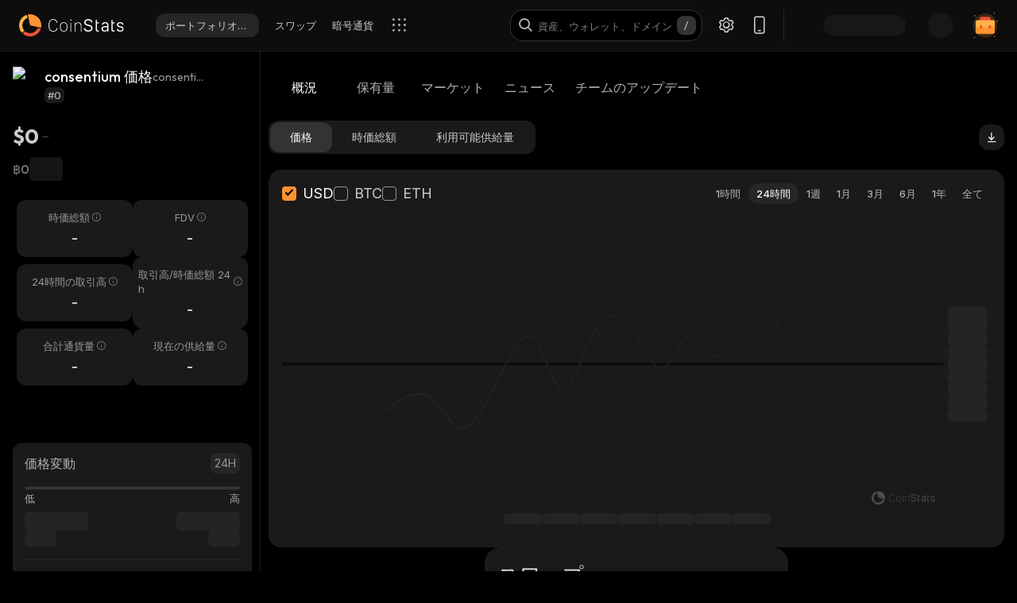

--- FILE ---
content_type: text/html; charset=utf-8
request_url: https://coinstats.app/ja/coins/consentium/
body_size: 45838
content:
<!DOCTYPE html><html lang="ja" class="__className_60a407 __variable_60a407 __variable_fa2f99 fonts dark-mode"><head><meta charSet="utf-8"/><meta name="viewport" content="width=device-width, initial-scale=1, maximum-scale=1"/><link rel="preload" as="image" href="/images/logos/logo_website.svg" fetchPriority="high"/><link rel="stylesheet" href="/_next/static/css/a1d48d6d2f4ffbe3.css" data-precedence="next"/><link rel="stylesheet" href="/_next/static/css/b7fb09a8506b99b5.css" data-precedence="next"/><link rel="stylesheet" href="/_next/static/css/376ec136d39232c7.css" data-precedence="next"/><link rel="stylesheet" href="/_next/static/css/733a7ab64b10f013.css" data-precedence="next"/><link rel="stylesheet" href="/_next/static/css/e9382d8d362ea9f2.css" data-precedence="next"/><link rel="stylesheet" href="/_next/static/css/53af13662eedbae9.css" data-precedence="next"/><link rel="stylesheet" href="/_next/static/css/778b88d6a47bc9e6.css" data-precedence="next"/><link rel="stylesheet" href="/_next/static/css/d8c826e9a3b31fdb.css" data-precedence="next"/><link rel="stylesheet" href="/_next/static/css/0b5e786ae42c65af.css" data-precedence="next"/><link rel="stylesheet" href="/_next/static/css/a22676f6b10bf90e.css" data-precedence="next"/><link rel="stylesheet" href="/_next/static/css/6b5534a100409d85.css" data-precedence="next"/><link rel="stylesheet" href="/_next/static/css/b90e96633d9f5301.css" data-precedence="next"/><link rel="stylesheet" href="/_next/static/css/f1539f3177b1c2b9.css" data-precedence="next"/><link rel="stylesheet" href="/_next/static/css/a68ac19c05f7ec3e.css" data-precedence="next"/><link rel="stylesheet" href="/_next/static/css/d566b4d6c8090be9.css" data-precedence="next"/><link rel="stylesheet" href="/_next/static/css/1755dc3448d642ab.css" data-precedence="next"/><link rel="stylesheet" href="/_next/static/css/082ea42475c9f4e6.css" data-precedence="next"/><link rel="stylesheet" href="/_next/static/css/576489ea37fa244c.css" data-precedence="next"/><link rel="stylesheet" href="/_next/static/css/da1893e3c98291d2.css" data-precedence="next"/><link rel="stylesheet" href="/_next/static/css/bc5c3707d3f772d8.css" data-precedence="next"/><link rel="stylesheet" href="/_next/static/css/06093a29ee9d6d7c.css" data-precedence="next"/><link rel="stylesheet" href="/_next/static/css/f84a04930f6861e9.css" data-precedence="next"/><link rel="stylesheet" href="/_next/static/css/2c0d6963042e0e66.css" data-precedence="next"/><link rel="stylesheet" href="/_next/static/css/513b294a76243fc7.css" data-precedence="next"/><link rel="stylesheet" href="/_next/static/css/14a3788f90cc156a.css" data-precedence="next"/><link rel="stylesheet" href="/_next/static/css/fb3853a7027406e7.css" data-precedence="next"/><link rel="stylesheet" href="/_next/static/css/59840de64b736a2a.css" data-precedence="next"/><link rel="stylesheet" href="/_next/static/css/f78dbaf0b2152f50.css" data-precedence="next"/><link rel="stylesheet" href="/_next/static/css/5435ad7099d46711.css" data-precedence="next"/><link rel="stylesheet" href="/_next/static/css/6a09a91b94de8a9a.css" data-precedence="next"/><link rel="stylesheet" href="/_next/static/css/52cf3fa705a21ea2.css" data-precedence="next"/><link rel="stylesheet" href="/_next/static/css/8701878d84e02627.css" data-precedence="next"/><link rel="preload" as="script" fetchPriority="low" href="/_next/static/chunks/webpack-0cdb1f5329a2d3cd.js"/><script src="/_next/static/chunks/fd9d1056-514c0de83b7615ee.js" async=""></script><script src="/_next/static/chunks/46384-1fe56348611ab2ca.js" async=""></script><script src="/_next/static/chunks/main-app-23b00f446b6458f5.js" async=""></script><script src="/_next/static/chunks/68575-a3075451d11d2fbe.js" async=""></script><script src="/_next/static/chunks/app/%5Blocale%5D/(with-intercom-and-cookie-popup)/(with-footer-header)/(with-switch-popup)/layout-56b156bdb59f40e7.js" async=""></script><script src="/_next/static/chunks/d16ac788-da7f4917a8a9e009.js" async=""></script><script src="/_next/static/chunks/6809c4f0-be8c651c0cbc2c78.js" async=""></script><script src="/_next/static/chunks/18354-b36c118358b704c1.js" async=""></script><script src="/_next/static/chunks/18848-5fe45940f40fc2e6.js" async=""></script><script src="/_next/static/chunks/27648-fa20e6c141409628.js" async=""></script><script src="/_next/static/chunks/98067-46f80aa433e4cae6.js" async=""></script><script src="/_next/static/chunks/33145-2d7a651aa8adfe7d.js" async=""></script><script src="/_next/static/chunks/53833-3c4c2bea2bfc0746.js" async=""></script><script src="/_next/static/chunks/46315-5f04c8cf33946c56.js" async=""></script><script src="/_next/static/chunks/84804-03d37ba16fe07d93.js" async=""></script><script src="/_next/static/chunks/21392-add38bdaa2a4043b.js" async=""></script><script src="/_next/static/chunks/47299-e90c37c826c85808.js" async=""></script><script src="/_next/static/chunks/29362-cb8213d6756256fa.js" async=""></script><script src="/_next/static/chunks/90487-acfaf0b174070068.js" async=""></script><script src="/_next/static/chunks/1907-d0ba5d0863f44fc9.js" async=""></script><script src="/_next/static/chunks/5268-54669012904ae0bf.js" async=""></script><script src="/_next/static/chunks/75827-b697925ac5bb1b71.js" async=""></script><script src="/_next/static/chunks/app/%5Blocale%5D/(with-intercom-and-cookie-popup)/(with-footer-header)/layout-3f17f29437439469.js" async=""></script><script src="/_next/static/chunks/24385-2aa0660b495d91aa.js" async=""></script><script src="/_next/static/chunks/93903-dd81ff3b2694903c.js" async=""></script><script src="/_next/static/chunks/app/%5Blocale%5D/(with-intercom-and-cookie-popup)/layout-73bb1670b76cd922.js" async=""></script><script src="/_next/static/chunks/app/not-found-a47c72b92da62e28.js" async=""></script><script src="/_next/static/chunks/app/global-error-d64ff6be6fa5400b.js" async=""></script><script src="/_next/static/chunks/83708-35278aa5662ebd22.js" async=""></script><script src="/_next/static/chunks/10781-8612b121601eb45f.js" async=""></script><script src="/_next/static/chunks/1493-9c27995cd68d8175.js" async=""></script><script src="/_next/static/chunks/60587-656cee83f140d290.js" async=""></script><script src="/_next/static/chunks/58576-a809db61828cdc9c.js" async=""></script><script src="/_next/static/chunks/app/%5Blocale%5D/(with-intercom-and-cookie-popup)/(with-footer-header)/(with-switch-popup)/(live-prices)/coins/page-1e2b682220958205.js" async=""></script><script src="/_next/static/chunks/61093-435c4b48c54b1860.js" async=""></script><script src="/_next/static/chunks/67603-8f12e6735a8d1b07.js" async=""></script><script src="/_next/static/chunks/59281-45c633ca1db3faaa.js" async=""></script><script src="/_next/static/chunks/87406-864f6a1c69f82319.js" async=""></script><script src="/_next/static/chunks/41665-b1143f83bcabcdf8.js" async=""></script><script src="/_next/static/chunks/app/%5Blocale%5D/(with-intercom-and-cookie-popup)/(with-footer-header)/(with-switch-popup)/coins/%5BcoinId%5D/layout-ea97bfe33f6e87e7.js" async=""></script><script src="/_next/static/chunks/3a91511d-3e01b972328aa159.js" async=""></script><script src="/_next/static/chunks/25728622-d7eb93e2ec5e06c7.js" async=""></script><script src="/_next/static/chunks/18206-38e73beb2e50ed5c.js" async=""></script><script src="/_next/static/chunks/55994-43d5ad51b20d96ed.js" async=""></script><script src="/_next/static/chunks/36133-d34edb197cb4d818.js" async=""></script><script src="/_next/static/chunks/84708-57c41a4b5541212f.js" async=""></script><script src="/_next/static/chunks/app/%5Blocale%5D/layout-43ac15c114d04a1d.js" async=""></script><script src="/_next/static/chunks/3d60105b-2402ba5a1146b4b3.js" async=""></script><script src="/_next/static/chunks/dc112a36-21d44131fe887b26.js" async=""></script><script src="/_next/static/chunks/52271efe-548c6f78c0e22bb1.js" async=""></script><script src="/_next/static/chunks/62650-1422a738bd4eadd5.js" async=""></script><script src="/_next/static/chunks/888-6921389ce758c20d.js" async=""></script><script src="/_next/static/chunks/4705-310fbe05c55d29de.js" async=""></script><script src="/_next/static/chunks/20722-6461dc3a7f9febc5.js" async=""></script><script src="/_next/static/chunks/32905-b2f844d15bd2908f.js" async=""></script><script src="/_next/static/chunks/14335-274c00ea2e048a9e.js" async=""></script><script src="/_next/static/chunks/18760-6bc64120e89c01cb.js" async=""></script><script src="/_next/static/chunks/12084-92a6009768678d33.js" async=""></script><script src="/_next/static/chunks/28329-de8ae3a292bc395c.js" async=""></script><script src="/_next/static/chunks/app/%5Blocale%5D/(with-intercom-and-cookie-popup)/(with-footer-header)/(with-switch-popup)/coins/%5BcoinId%5D/page-cada7a31780b37ac.js" async=""></script><meta name="theme-color" content="#0D0D0D"/><title>consentium 価格、ニュース、レート | CoinStats</title><meta name="description" content="consentium現在の価格、価格チャート、ニュース、洞察、市場など。 最新のconsentiumニュースと取引所。"/><meta name="application-name" content="暗号通貨ポートフォリオトラッカーおよびリサーチ | CoinStats"/><link rel="manifest" href="/manifest.json" crossorigin="use-credentials"/><meta name="msapplication-config" content="/browserconfig.xml"/><meta name="apple-itunes-app" content="app-id=1247849330, app-argument=https://coinstats.app/coins/consentium"/><meta name="fb:app_id" content="116525922286255"/><link rel="canonical" href="https://coinstats.app/ja/coins/consentium/"/><link rel="alternate" hrefLang="x-default" href="https://coinstats.app/coins/consentium/"/><link rel="alternate" hrefLang="en" href="https://coinstats.app/coins/consentium/"/><link rel="alternate" hrefLang="de" href="https://coinstats.app/de/coins/consentium/"/><link rel="alternate" hrefLang="ru" href="https://coinstats.app/ru/coins/consentium/"/><link rel="alternate" hrefLang="es" href="https://coinstats.app/es/coins/consentium/"/><link rel="alternate" hrefLang="fr" href="https://coinstats.app/fr/coins/consentium/"/><link rel="alternate" hrefLang="hy" href="https://coinstats.app/hy/coins/consentium/"/><link rel="alternate" hrefLang="it" href="https://coinstats.app/it/coins/consentium/"/><link rel="alternate" hrefLang="ja" href="https://coinstats.app/ja/coins/consentium/"/><link rel="alternate" hrefLang="ko" href="https://coinstats.app/ko/coins/consentium/"/><link rel="alternate" hrefLang="nl" href="https://coinstats.app/nl/coins/consentium/"/><link rel="alternate" hrefLang="pt" href="https://coinstats.app/pt/coins/consentium/"/><link rel="alternate" hrefLang="tr" href="https://coinstats.app/tr/coins/consentium/"/><link rel="alternate" hrefLang="zh" href="https://coinstats.app/zh/coins/consentium/"/><meta property="og:title" content="consentium (consentium) $0 -  Prices, Charts, Markets &amp; News"/><meta property="og:description" content="Get everything you need to know about consentium consentium
      price, charts and market cap. All the latest cryptocurrency news and trends. Find the latest and most accurate consentium live price on Coin Stats."/><meta property="og:image" content="https://static.coinstats.app/coin_preview/consentium.png"/><meta property="og:image:width" content="1200"/><meta property="og:image:height" content="630"/><meta property="og:type" content="website"/><meta name="twitter:card" content="summary_large_image"/><meta name="twitter:title" content="consentium (consentium) $0 -  Prices, Charts, Markets &amp; News"/><meta name="twitter:description" content="Get everything you need to know about consentium consentium
      price, charts and market cap. All the latest cryptocurrency news and trends. Find the latest and most accurate consentium live price on Coin Stats."/><meta name="twitter:image" content="https://static.coinstats.app/coin_preview/consentium.png"/><link rel="icon" href="/favicon.ico" type="image/x-icon" sizes="48x48"/><link rel="icon" href="/favicon.ico" sizes="any"/><link rel="icon" href="/icon-16.png" sizes="16x16" type="image/png"/><link rel="icon" href="/icon-32.png" sizes="32x32" type="image/png"/><link rel="apple-touch-icon" href="/apple-icon.png" sizes="180x180" type="image/png"/><link rel="mask-icon" href="/icon.svg" color="#2b2b2b"/><meta name="next-size-adjust"/><script src="/_next/static/chunks/polyfills-42372ed130431b0a.js" noModule=""></script></head><body><main><header class="Header_header__u_LUs Header_up__wcdpA"><a hrefLang="en" style="display:none" aria-label="English" href="/en/coins/consentium/">English</a><a hrefLang="de" style="display:none" aria-label="Deutsch" href="/de/coins/consentium/">Deutsch</a><a hrefLang="ko" style="display:none" aria-label="한국어" href="/ko/coins/consentium/">한국어</a><a hrefLang="zh" style="display:none" aria-label="中文" href="/zh/coins/consentium/">中文</a><a hrefLang="es" style="display:none" aria-label="Español" href="/es/coins/consentium/">Español</a><a hrefLang="fr" style="display:none" aria-label="Français" href="/fr/coins/consentium/">Français</a><a hrefLang="hy" style="display:none" aria-label="Հայերեն" href="/hy/coins/consentium/">Հայերեն</a><a hrefLang="nl" style="display:none" aria-label="Nederlands" href="/nl/coins/consentium/">Nederlands</a><a hrefLang="ru" style="display:none" aria-label="Русский" href="/ru/coins/consentium/">Русский</a><a hrefLang="it" style="display:none" aria-label="Italiano" href="/it/coins/consentium/">Italiano</a><a hrefLang="pt" style="display:none" aria-label="Português" href="/pt/coins/consentium/">Português</a><a hrefLang="tr" style="display:none" aria-label="Türkçe" href="/tr/coins/consentium/">Türkçe</a><a style="display:none" href="/portfolio/" aria-label="ポートフォリオトラッカー">ポートフォリオトラッカー</a><a style="display:none" href="/swap/" aria-label="スワップ">スワップ</a><a style="display:none" href="/coins/" aria-label="暗号通貨">暗号通貨</a><a style="display:none" href="/pricing/" aria-label="料金">料金</a><a style="display:none" href="/integrations/" aria-label="統合">統合</a><a style="display:none" href="/news/" aria-label="ニュース">ニュース</a><a style="display:none" href="/earn/" aria-label="獲得する">獲得する</a><a style="display:none" href="https://coinstats.app/blog/" aria-label="ブログ">ブログ</a><a style="display:none" href="/nft/ethereum/" aria-label="NFT">NFT</a><a style="display:none" href="/widgets/" aria-label="ウィジェット">ウィジェット</a><a style="display:none" href="/defi-tracker/" aria-label="DeFiポートフォリオトラッカー">DeFiポートフォリオトラッカー</a><a style="display:none" href="https://coinstats.app/api-docs/" aria-label="オープンAPI">オープンAPI</a><a style="display:none" href="/market-report/" aria-label="24時間のレポート">24時間のレポート</a><a style="display:none" href="/press-kit/" aria-label="プレスキット">プレスキット</a><a style="display:none" href="https://coinstats.app/api-docs/" aria-label="API文書">API文書</a><div class="Header_global-header__JGGiw"><div class="Header_left-section__rXC1q" data-cy="left-section"><div class="DefaultLogo_default-logo-container__mVUid" data-cy="default-logo-container"><a aria-label="CoinStats Logo" class="DefaultLogo_logo-image__9lyOt" href="/ja/"><img alt="CoinStats" fetchPriority="high" width="132" height="28" decoding="async" data-nimg="1" class="DefaultLogo_logo-image__9lyOt" style="color:transparent" src="/images/logos/logo_website.svg"/></a></div><nav class="HeaderNavigation_header-navigation__6UWuH" data-cy="header-navigation"><a class="Navigation_nav__d1Ozb font-family-body font-weight-regular HeaderNavigation_primary-nav__e4KAt HeaderNavigation_portfolio-tab__d1ChT Header_global-header-nav-item__trz_Z font-size-13" title="ポートフォリオトラッカー" data-cy="nav-with-redirect" href="/ja/portfolio/">ポートフォリオトラッカー<div class="Navigation_activeBorder__U_Uo6 HeaderNavigation_active-border__WAP5M Navigation_hide__dHgV0"></div></a><a class="Navigation_nav__d1Ozb font-family-body font-weight-regular HeaderNavigation_primary-nav__e4KAt Header_global-header-nav-item__trz_Z font-size-13" title="スワップ" data-cy="nav-with-redirect" href="/ja/swap/">スワップ<div class="Navigation_activeBorder__U_Uo6 HeaderNavigation_active-border__WAP5M Navigation_hide__dHgV0"></div></a><a class="Navigation_nav__d1Ozb font-family-body font-weight-regular HeaderNavigation_primary-nav__e4KAt Header_global-header-nav-item__trz_Z font-size-13" title="暗号通貨" data-cy="nav-with-redirect" href="/ja/coins/">暗号通貨<div class="Navigation_activeBorder__U_Uo6 HeaderNavigation_active-border__WAP5M Navigation_hide__dHgV0"></div></a><a class="Navigation_nav__d1Ozb font-family-body font-weight-regular HeaderNavigation_primary-nav__e4KAt Header_global-header-nav-item__trz_Z font-size-13" title="ニュース" data-cy="nav-with-redirect" href="/ja/news/">ニュース<div class="Navigation_activeBorder__U_Uo6 HeaderNavigation_active-border__WAP5M Navigation_hide__dHgV0"></div></a></nav><div class="Header_menu-open-close-wrapper__78AyI"><span class="icon-menu Header_icon-menu__kN61t" data-cy="icon-menu"></span></div></div><div class="Header_right-section__RPCfi" data-cy="right-section"><div class="Header_desktop-search__uq1de" data-cy="desktop-search"><div class="HeaderSearch_header-search__q__nc" data-cy="header-search"><div class="HeaderSearch_header-search-input-container__8cHEQ"><i class="icon-search-new HeaderSearch_search-icon__g8FVP"></i><div class="CSInput_cs-input-wrapper__rpsY6 HeaderSearch_header-search-input-wrapper__MLhXd" data-cy="cs-input-wrapper"><input class="CSInput_cs-input__KgsLJ font-family-body font-weight-regular HeaderSearch_header-search-input__gOArO font-size-16" type="text" data-cy="cs-input" id="header-search" placeholder="資産、ウォレット、ドメイン" autoComplete="off" disabled="" value=""/></div><i class="icon-Slash HeaderSearch_icon-Slash__UJlNb"></i></div></div></div><div class="HeaderSettings_settings__gWvXE" data-cy="settings"><span class="icon-settings HeaderSettings_settings-icon__reZYW" data-cy="icon-settings"></span></div><div class="HeaderDownloadApp_headerDownloadApp__GSSVF"><i class="icon-Phone HeaderDownloadApp_iconPhone__UEAQW"></i></div><style data-emotion="css wot6g1 animation-c7515d">.css-wot6g1{display:block;background-color:rgba(0, 0, 0, 0.11);height:1.2em;border-radius:4px;-webkit-animation:animation-c7515d 2s ease-in-out 0.5s infinite;animation:animation-c7515d 2s ease-in-out 0.5s infinite;}@-webkit-keyframes animation-c7515d{0%{opacity:1;}50%{opacity:0.4;}100%{opacity:1;}}@keyframes animation-c7515d{0%{opacity:1;}50%{opacity:0.4;}100%{opacity:1;}}</style><span class="MuiSkeleton-root MuiSkeleton-rounded MuiSkeleton-pulse SparkSkeleton_sparkLoader__Ge2BO Header_userSparkLoader__bigJV css-wot6g1" style="width:103px;height:26px"></span><style data-emotion="css 18m8hyu animation-c7515d">.css-18m8hyu{display:block;background-color:rgba(0, 0, 0, 0.11);height:1.2em;margin-top:0;margin-bottom:0;height:auto;transform-origin:0 55%;-webkit-transform:scale(1, 0.60);-moz-transform:scale(1, 0.60);-ms-transform:scale(1, 0.60);transform:scale(1, 0.60);border-radius:4px/6.7px;-webkit-animation:animation-c7515d 2s ease-in-out 0.5s infinite;animation:animation-c7515d 2s ease-in-out 0.5s infinite;}.css-18m8hyu:empty:before{content:"\00a0";}@-webkit-keyframes animation-c7515d{0%{opacity:1;}50%{opacity:0.4;}100%{opacity:1;}}@keyframes animation-c7515d{0%{opacity:1;}50%{opacity:0.4;}100%{opacity:1;}}</style><span class="MuiSkeleton-root MuiSkeleton-text MuiSkeleton-pulse Header_userSkeleton___e_a8 css-18m8hyu" style="width:32px;height:32px"></span><div class="UserPortfolio_user-portfolio__u6lqF rightSidebar-opener" data-cy="rightSidebar-opener"><span>
<svg class= width="32" height="32" viewBox="0 0 32 32" fill="none" version="1.1" xmlns="http://www.w3.org/2000/svg" id="ic">
    <g>
        <path opacity="0.2" d="M16.0011 31.1111C24.3474 31.1111 31.1133 24.3456 31.1133 16C31.1133 7.65436 24.3474 0.888885 16.0011 0.888885C7.65488 0.888885 0.888916 7.65436 0.888916 16C0.888916 24.3456 7.65488 31.1111 16.0011 31.1111Z" fill="#FF9332"/>
        <path fill-rule="evenodd" clip-rule="evenodd" d="M28 11.7343V24.5321C28 25.7101 27.0062 26.6667 25.7848 26.6667H6.21556C4.99414 26.6667 4 25.7101 4 24.5321V11.7343C4 10.7839 4.63932 9.98139 5.53117 9.70149L5.86713 9.62737C5.98188 9.60583 6.09696 9.59999 6.21556 9.59999H25.7848C25.9861 9.59999 26.1843 9.6246 26.3697 9.67689C27.3095 9.92264 28 10.7503 28 11.7343Z" fill="#FF9332"/>
        <path fill-rule="evenodd" clip-rule="evenodd" d="M22.8573 7.55007V13.1204C22.8573 14.3441 21.9115 15.3374 20.749 15.3374H11.2516C10.0892 15.3374 9.14307 14.3441 9.14307 13.1204V7.55007C9.14307 6.56308 9.75151 5.7294 10.6003 5.43874L10.92 5.36208C11.0292 5.33972 11.1387 5.33333 11.2516 5.33333H20.749C20.9407 5.33333 21.1293 5.35888 21.3058 5.41318C22.2002 5.66871 22.8573 6.52794 22.8573 7.55007Z" fill="#EA5237"/>

        <path id="path1"  d="M28 11.8907V15.8426C28 17.1103 27.0062 18.1333 25.7848 18.1333H6.21556C4.99414 18.1333 4 17.1103 4 15.8426V11.8907C4 10.8706 4.63932 10.0093 5.53117 9.70893L5.86713 9.62937C5.98189 9.60626 6.09696 9.59999 6.21556 9.59999H25.7848C25.9861 9.59999 26.1843 9.6264 26.3697 9.68252C27.3095 9.94629 28 10.8346 28 11.8907Z" fill="#FFB347" >
            <animate
                    attributeName="d"
                    dur="0.3s"
                    begin="ic.mouseenter"
                    repeatCount="1"
                    fill="freeze"
                    to="M28 11.4326V14.5941C28 15.6082 27.0062 16.4267 25.7848 16.4267H6.21556C4.99414 16.4267 4 15.6082 4 14.5941V11.4326C4 10.6165 4.63932 9.92747 5.53117 9.68714L5.86713 9.6235C5.98189 9.60501 6.09696 9.59999 6.21556 9.59999H25.7848C25.9861 9.59999 26.1843 9.62112 26.3697 9.66602C27.3095 9.87703 28 10.5877 28 11.4326Z"/>
            <animate
                    attributeName="d"
                    dur="0.3s"
                    begin="ic.mouseleave"
                    repeatCount="1"
                    fill="freeze"
                    to="M28 11.8907V15.8426C28 17.1103 27.0062 18.1333 25.7848 18.1333H6.21556C4.99414 18.1333 4 17.1103 4 15.8426V11.8907C4 10.8706 4.63932 10.0093 5.53117 9.70893L5.86713 9.62937C5.98189 9.60626 6.09696 9.59999 6.21556 9.59999H25.7848C25.9861 9.59999 26.1843 9.6264 26.3697 9.68252C27.3095 9.94629 28 10.8346 28 11.8907Z"/>
        </path>
        <path id="path2" fill-rule="evenodd" clip-rule="evenodd" d="M11.2557 19.84H9.94637C9.50268 19.84 9.14307 19.5144 9.14307 19.1124V16.3006C9.14307 15.8992 9.50268 15.5733 9.94637 15.5733H11.2557C11.6994 15.5733 12.0593 15.8992 12.0593 16.3006V19.1124C12.0593 19.5144 11.6994 19.84 11.2557 19.84Z" fill="#EA5237">
            <animate
                    attributeName="d"
                    dur="0.3s"
                    begin="ic.mouseenter"
                    repeatCount="1"
                    fill="freeze"
                    to="M11.2557 18.1333H9.94637C9.50268 18.1333 9.14307 17.8077 9.14307 17.4057V14.594C9.14307 14.1926 9.50268 13.8667 9.94637 13.8667H11.2557C11.6994 13.8667 12.0593 14.1926 12.0593 14.594V17.4057C12.0593 17.8077 11.6994 18.1333 11.2557 18.1333Z"/>
            <animate
                    attributeName="d"
                    dur="0.3s"
                    begin="ic.mouseleave"
                    repeatCount="1"
                    fill="freeze"
                    to="M11.2557 19.84H9.94637C9.50268 19.84 9.14307 19.5144 9.14307 19.1124V16.3006C9.14307 15.8992 9.50268 15.5733 9.94637 15.5733H11.2557C11.6994 15.5733 12.0593 15.8992 12.0593 16.3006V19.1124C12.0593 19.5144 11.6994 19.84 11.2557 19.84Z"/>
        </path>
        <path id="path3" fill-rule="evenodd" clip-rule="evenodd" d="M22.3985 19.84H21.0892C20.6455 19.84 20.2859 19.5144 20.2859 19.1124V16.3006C20.2859 15.8992 20.6455 15.5733 21.0892 15.5733H22.3985C22.8422 15.5733 23.2021 15.8992 23.2021 16.3006V19.1124C23.2021 19.5144 22.8422 19.84 22.3985 19.84Z" fill="#EA5237">
            <animate
                    attributeName="d"
                    dur="0.3s"
                    begin="ic.mouseenter"
                    repeatCount="1"
                    fill="freeze"
                    to="M22.3985 18.1333H21.0892C20.6455 18.1333 20.2859 17.8077 20.2859 17.4057V14.594C20.2859 14.1926 20.6455 13.8667 21.0892 13.8667H22.3985C22.8422 13.8667 23.2021 14.1926 23.2021 14.594V17.4057C23.2021 17.8077 22.8422 18.1333 22.3985 18.1333Z"/>
            <animate
                    attributeName="d"
                    dur="0.3s"
                    begin="ic.mouseleave"
                    repeatCount="1"
                    fill="freeze"
                    to="M22.3985 19.84H21.0892C20.6455 19.84 20.2859 19.5144 20.2859 19.1124V16.3006C20.2859 15.8992 20.6455 15.5733 21.0892 15.5733H22.3985C22.8422 15.5733 23.2021 15.8992 23.2021 16.3006V19.1124C23.2021 19.5144 22.8422 19.84 22.3985 19.84Z"/>
        </path>

        <path fill-rule="evenodd" clip-rule="evenodd" d="M27.3991 1.46596C27.8047 1.46596 28.1327 1.138 28.1327 0.73364C28.1327 0.327965 27.8047 0 27.3991 0C26.9947 0 26.6667 0.327965 26.6667 0.73364C26.6667 1.138 26.9947 1.46596 27.3991 1.46596ZM28.4183 29.7198C28.4183 29.3154 28.0903 28.9875 27.6846 28.9875C27.2803 28.9875 26.9523 29.3154 26.9523 29.7198C26.9523 30.1255 27.2803 30.4534 27.6846 30.4534C28.0903 30.4534 28.4183 30.1255 28.4183 29.7198ZM3.24382 31.2467C3.24382 30.841 2.91585 30.5131 2.51148 30.5131C2.10712 30.5131 1.77783 30.841 1.77783 31.2467C1.77783 31.6524 2.10712 31.9804 2.51148 31.9804C2.91585 31.9804 3.24382 31.6524 3.24382 31.2467ZM32.0001 10.5811C32.0001 10.1754 31.6721 9.84748 31.2664 9.84748C30.862 9.84748 30.5341 10.1754 30.5341 10.5811C30.5341 10.9868 30.862 11.3148 31.2664 11.3148C31.6721 11.3148 32.0001 10.9868 32.0001 10.5811ZM3.84431 3.84344C3.84431 3.43908 3.51634 3.11112 3.11198 3.11112C2.70761 3.11112 2.37833 3.43908 2.37833 3.84344C2.37833 4.24912 2.70761 4.57708 3.11198 4.57708C3.51634 4.57708 3.84431 4.24912 3.84431 3.84344Z" fill="#FF9332"/>
    </g>
</svg>
    </span></div></div></div></header><script type="application/ld+json">{"@context":"https://schema.org/","@type":"Product","name":"consentium","description":"A cryptocurrency","sku":"consentium","offers":{"@type":"Offer","price":0,"priceCurrency":"USD"},"additionalProperty":[{"@type":"PropertyValue","name":"Market Cap"},{"@type":"PropertyValue","name":"Circulating Supply"},{"@type":"PropertyValue","name":"Max Supply"},{"@type":"PropertyValue","name":"Last Update","value":"2026-01-21T19:46:21.517Z"},{"@type":"PropertyValue","name":"Percent Change 24H"},{"@type":"PropertyValue","name":"Exchange Rate Specification","value":{"@type":"ExchangeRateSpecification","name":"consentium","currentExchangeRate":{"@type":"UnitPriceSpecification","price":0,"priceCurrency":"USD"}}}],"url":""}</script><script type="application/ld+json">{"@context":"http://schema.org","@type":"Table","about":"Cryptocurrency Prices Today"}</script><div class="coins_pageWrapper__0FeJI"><div class="coins_coinDetails__MuG5G"><div class="coins_coinInfoWrapper___H7dC"><div class="coins_coinInfoWrapperContent__Pub1C"><div class="coins_logoAndName__fYOCv"><img alt="consentium" fetchPriority="high" width="40" height="40" decoding="async" data-nimg="1" style="color:transparent" src=""/><div><div class="coins_nameAndSymbol__RB_nk"><h1 class="coins_name__bYone font-family-emphasis font-weight-medium font-size-18">consentium 価格</h1><span class="coins_symbol__UvFed font-family-emphasis font-weight-regular font-size-14" title="consentium">consentium</span></div><span class="SubscriptionType_subscription-badge__KYxDA font-family-body font-weight-medium coins_subscriptionType__KzWyH font-size-13" data-cy="subscription-badge">#0</span></div></div><div class="CoinMainPrices_coinPriceInfo__Nq7Wn coins_coinPriceInfo__mRCz8"><p class="CoinMainPrices_coinPrice__7iwc4 font-family-heading font-weight-bold font-size-26" title="$0">$0</p><span class="PriceChangeBadge_priceChangeBadge__Ge2D1 PriceChangeBadge_emptyLine__DJm0X CoinMainPrices_priceBadge__zVYJa"></span></div><div class="CoinMainPrices_coinSecondaryPriceInfo__fWloR coins_coinSecondaryPriceInfo__NYUIS"><p class="CoinMainPrices_secondaryPrice__9AXou font-family-emphasis font-weight-medium font-size-16">฿0</p><style data-emotion="css 18m8hyu animation-c7515d">.css-18m8hyu{display:block;background-color:rgba(0, 0, 0, 0.11);height:1.2em;margin-top:0;margin-bottom:0;height:auto;transform-origin:0 55%;-webkit-transform:scale(1, 0.60);-moz-transform:scale(1, 0.60);-ms-transform:scale(1, 0.60);transform:scale(1, 0.60);border-radius:4px/6.7px;-webkit-animation:animation-c7515d 2s ease-in-out 0.5s infinite;animation:animation-c7515d 2s ease-in-out 0.5s infinite;}.css-18m8hyu:empty:before{content:"\00a0";}@-webkit-keyframes animation-c7515d{0%{opacity:1;}50%{opacity:0.4;}100%{opacity:1;}}@keyframes animation-c7515d{0%{opacity:1;}50%{opacity:0.4;}100%{opacity:1;}}</style><span class="MuiSkeleton-root MuiSkeleton-text MuiSkeleton-pulse coins_skeleton__pyu0m css-18m8hyu" style="width:42px;height:30px"></span></div><div class="CoinMarketStats_marketStatsItems__4aS1x coins_marketStatsItems__cpIic"><div class="MarketStatsItem_marketStatsItem__ETiAR CoinMarketStats_marketStatsItem__jsvCM"><div class="MarketStatsItem_title__D3dWu "><span title="時価総額" class="MarketStatsItem_titleText__ji4Eg font-family-body font-weight-regular CoinMarketStats_marketStatsItemTitle__J0WEF font-size-13">時価総額</span><i id="時価総額" data-tooltip-html="&lt;div&gt;
            &lt;p&gt;暗号通貨の時価総額は現在の価格に現在の供給量（マイニングされた貨幣の総数）を乗じたものです。&lt;/p&gt;
            &lt;p&gt;
              &lt;b&gt;時価総額＝現在の価格ｘ現在の供給量&lt;/b&gt;
            &lt;/p&gt;
          &lt;/div&gt;" class="icon-fill-1 MarketStatsItem_icon__L0FMj CoinMarketStats_marketStatsItemHintIcon__yn0UL"></i><div role="tooltip" class="react-tooltip styles-module_tooltip__mnnfp styles-module_dark__xNqje MarketStatsItem_tooltip__BBOoF "><div class="react-tooltip-arrow styles-module_arrow__K0L3T"></div></div></div><div class="MarketStatsItem_content__kpqZL CoinMarketStats_marketStatsItemContent__LTSIr"><div class="MarketStatsItem_valueWrapper__IRbId"><div class="MarketStatsItem_value__N5gMt font-family-emphasis font-weight-semibold font-size-16" title="-" data-cy="font-size-16">-</div></div></div></div><div class="MarketStatsItem_marketStatsItem__ETiAR CoinMarketStats_marketStatsItem__jsvCM"><div class="MarketStatsItem_title__D3dWu "><span title="FDV" class="MarketStatsItem_titleText__ji4Eg font-family-body font-weight-regular CoinMarketStats_marketStatsItemTitle__J0WEF font-size-13">FDV</span><i id="FDV" data-tooltip-html="暗号通貨の時価総額は現在の価格に現在の供給量（マイニングされた貨幣の総数）を乗じたものです。" class="icon-fill-1 MarketStatsItem_icon__L0FMj CoinMarketStats_marketStatsItemHintIcon__yn0UL"></i><div role="tooltip" class="react-tooltip styles-module_tooltip__mnnfp styles-module_dark__xNqje MarketStatsItem_tooltip__BBOoF "><div class="react-tooltip-arrow styles-module_arrow__K0L3T"></div></div></div><div class="MarketStatsItem_content__kpqZL CoinMarketStats_marketStatsItemContent__LTSIr"><div class="MarketStatsItem_valueWrapper__IRbId"><div class="MarketStatsItem_value__N5gMt font-family-emphasis font-weight-semibold font-size-16" title="-" data-cy="font-size-16">-</div></div></div></div><div class="MarketStatsItem_marketStatsItem__ETiAR CoinMarketStats_marketStatsItem__jsvCM"><div class="MarketStatsItem_title__D3dWu "><span title="24時間の取引高" class="MarketStatsItem_titleText__ji4Eg font-family-body font-weight-regular CoinMarketStats_marketStatsItemTitle__J0WEF font-size-13">24時間の取引高</span><i id="24時間の取引高" data-tooltip-html="24時間の取引量は過去24時間で取引された暗号通貨の総量を示します。" class="icon-fill-1 MarketStatsItem_icon__L0FMj CoinMarketStats_marketStatsItemHintIcon__yn0UL"></i><div role="tooltip" class="react-tooltip styles-module_tooltip__mnnfp styles-module_dark__xNqje MarketStatsItem_tooltip__BBOoF "><div class="react-tooltip-arrow styles-module_arrow__K0L3T"></div></div></div><div class="MarketStatsItem_content__kpqZL CoinMarketStats_marketStatsItemContent__LTSIr"><div class="MarketStatsItem_valueWrapper__IRbId"><div class="MarketStatsItem_value__N5gMt font-family-emphasis font-weight-semibold font-size-16" title="-" data-cy="font-size-16">-</div></div></div></div><div class="MarketStatsItem_marketStatsItem__ETiAR CoinMarketStats_marketStatsItem__jsvCM"><div class="MarketStatsItem_title__D3dWu "><span title="取引高/時価総額 24h" class="MarketStatsItem_titleText__ji4Eg font-family-body font-weight-regular CoinMarketStats_marketStatsItemTitle__J0WEF font-size-13">取引高/時価総額 24h</span><i id="取引高/時価総額 24h" data-tooltip-html="&lt;b&gt;取引高/時価総額（24h）&lt;/b&gt;比率は、コインがその全体価値に対してどれだけ活発に取引されているかを示す迅速な流動性指標です。
&lt;b&gt;高い比率&lt;/b&gt; ⇒ 通常、より強い流動性と潜在的により高いボラティリティを示します。
&lt;b&gt;低い比率&lt;/b&gt; ⇒ 通常、より低い流動性と取引時の潜在的により多くの価格スリッページを示します。" class="icon-fill-1 MarketStatsItem_icon__L0FMj CoinMarketStats_marketStatsItemHintIcon__yn0UL"></i><div role="tooltip" class="react-tooltip styles-module_tooltip__mnnfp styles-module_dark__xNqje MarketStatsItem_tooltip__BBOoF "><div class="react-tooltip-arrow styles-module_arrow__K0L3T"></div></div></div><div class="MarketStatsItem_content__kpqZL CoinMarketStats_marketStatsItemContent__LTSIr"><div class="MarketStatsItem_valueWrapper__IRbId"><div class="MarketStatsItem_value__N5gMt font-family-emphasis font-weight-semibold font-size-16" title="-" data-cy="font-size-16">-</div></div></div></div><div class="MarketStatsItem_marketStatsItem__ETiAR CoinMarketStats_marketStatsItem__jsvCM"><div class="MarketStatsItem_title__D3dWu "><span title="合計通貨量" class="MarketStatsItem_titleText__ji4Eg font-family-body font-weight-regular CoinMarketStats_marketStatsItemTitle__J0WEF font-size-13">合計通貨量</span><i id="合計通貨量" data-tooltip-html="&lt;div&gt;
          &lt;p&gt;暗号通貨の総供給量は現在流通またはロックアップされている貨幣の総数から除外された貨幣を引いたものです。&lt;/p&gt;
          &lt;p&gt;
            &lt;b&gt;総供給量＝オンチェーン供給量－流通から除外された貨幣&lt;/b&gt;
          &lt;/p&gt;
        &lt;/div&gt;" class="icon-fill-1 MarketStatsItem_icon__L0FMj CoinMarketStats_marketStatsItemHintIcon__yn0UL"></i><div role="tooltip" class="react-tooltip styles-module_tooltip__mnnfp styles-module_dark__xNqje MarketStatsItem_tooltip__BBOoF "><div class="react-tooltip-arrow styles-module_arrow__K0L3T"></div></div></div><div class="MarketStatsItem_content__kpqZL CoinMarketStats_marketStatsItemContent__LTSIr"><div class="MarketStatsItem_valueWrapper__IRbId"><div class="MarketStatsItem_value__N5gMt font-family-emphasis font-weight-semibold font-size-16" title="-" data-cy="font-size-16">-</div></div></div></div><div class="MarketStatsItem_marketStatsItem__ETiAR CoinMarketStats_marketStatsItem__jsvCM"><div class="MarketStatsItem_title__D3dWu "><span title="現在の供給量" class="MarketStatsItem_titleText__ji4Eg font-family-body font-weight-regular CoinMarketStats_marketStatsItemTitle__J0WEF font-size-13">現在の供給量</span><i id="現在の供給量" data-tooltip-html="利用可能な供給量または現在の供給量から貨幣やトークンを最も正確に推定でき、誰でも利用することができます。" class="icon-fill-1 MarketStatsItem_icon__L0FMj CoinMarketStats_marketStatsItemHintIcon__yn0UL"></i><div role="tooltip" class="react-tooltip styles-module_tooltip__mnnfp styles-module_dark__xNqje MarketStatsItem_tooltip__BBOoF "><div class="react-tooltip-arrow styles-module_arrow__K0L3T"></div></div></div><div class="MarketStatsItem_content__kpqZL CoinMarketStats_marketStatsItemContent__LTSIr"><div class="MarketStatsItem_valueWrapper__IRbId"><div class="MarketStatsItem_value__N5gMt font-family-emphasis font-weight-semibold font-size-16" title="-" data-cy="font-size-16">-</div></div></div></div></div><div class="CoinRelatedItems_infoItems__p_wC6 coins_infoItems__5imIk"></div><div class="CoinPriceChangeItems_chartPriceInfo__atIun "><div class="CoinPriceChangeItems_priceSection__gDlxk CoinPriceChangeItems_priceSectionTop__CFoWW"><div class="CoinPriceChangeItems_flexAlignCenterSpaceBetween__CtrsU"><p class="CoinPriceChangeItems_priceChangeTitle__CFg7B font-family-emphasis font-weight-medium font-size-16">価格変動</p><div class="CoinPriceChangeItems_selectedInterval__2_OhU font-family-body font-weight-regular font-size-14">24h</div></div><div class="CoinPriceChangeItems_bar__HBSBH"></div><div class="CoinPriceChangeItems_highAndLowLabels__pKDwm CoinPriceChangeItems_flexAlignCenterSpaceBetween__CtrsU"><p class="CoinPriceChangeItems_priceLabel__Ghlxs font-family-body font-weight-regular font-size-13">低</p><p class="CoinPriceChangeItems_priceLabel__Ghlxs font-family-body font-weight-regular font-size-13">高</p></div><div class="CoinPriceChangeItems_flexAlignCenterSpaceBetween__CtrsU"><style data-emotion="css 18m8hyu animation-c7515d">.css-18m8hyu{display:block;background-color:rgba(0, 0, 0, 0.11);height:1.2em;margin-top:0;margin-bottom:0;height:auto;transform-origin:0 55%;-webkit-transform:scale(1, 0.60);-moz-transform:scale(1, 0.60);-ms-transform:scale(1, 0.60);transform:scale(1, 0.60);border-radius:4px/6.7px;-webkit-animation:animation-c7515d 2s ease-in-out 0.5s infinite;animation:animation-c7515d 2s ease-in-out 0.5s infinite;}.css-18m8hyu:empty:before{content:"\00a0";}@-webkit-keyframes animation-c7515d{0%{opacity:1;}50%{opacity:0.4;}100%{opacity:1;}}@keyframes animation-c7515d{0%{opacity:1;}50%{opacity:0.4;}100%{opacity:1;}}</style><span class="MuiSkeleton-root MuiSkeleton-text MuiSkeleton-pulse CoinPriceChangeItems_priceChangeSkeleton__r1kym css-18m8hyu" style="width:80px;height:24px"></span><style data-emotion="css 18m8hyu animation-c7515d">.css-18m8hyu{display:block;background-color:rgba(0, 0, 0, 0.11);height:1.2em;margin-top:0;margin-bottom:0;height:auto;transform-origin:0 55%;-webkit-transform:scale(1, 0.60);-moz-transform:scale(1, 0.60);-ms-transform:scale(1, 0.60);transform:scale(1, 0.60);border-radius:4px/6.7px;-webkit-animation:animation-c7515d 2s ease-in-out 0.5s infinite;animation:animation-c7515d 2s ease-in-out 0.5s infinite;}.css-18m8hyu:empty:before{content:"\00a0";}@-webkit-keyframes animation-c7515d{0%{opacity:1;}50%{opacity:0.4;}100%{opacity:1;}}@keyframes animation-c7515d{0%{opacity:1;}50%{opacity:0.4;}100%{opacity:1;}}</style><span class="MuiSkeleton-root MuiSkeleton-text MuiSkeleton-pulse CoinPriceChangeItems_priceChangeSkeleton__r1kym css-18m8hyu" style="width:80px;height:24px"></span></div><div class="CoinPriceChangeItems_flexAlignCenterSpaceBetween__CtrsU"><style data-emotion="css 18m8hyu animation-c7515d">.css-18m8hyu{display:block;background-color:rgba(0, 0, 0, 0.11);height:1.2em;margin-top:0;margin-bottom:0;height:auto;transform-origin:0 55%;-webkit-transform:scale(1, 0.60);-moz-transform:scale(1, 0.60);-ms-transform:scale(1, 0.60);transform:scale(1, 0.60);border-radius:4px/6.7px;-webkit-animation:animation-c7515d 2s ease-in-out 0.5s infinite;animation:animation-c7515d 2s ease-in-out 0.5s infinite;}.css-18m8hyu:empty:before{content:"\00a0";}@-webkit-keyframes animation-c7515d{0%{opacity:1;}50%{opacity:0.4;}100%{opacity:1;}}@keyframes animation-c7515d{0%{opacity:1;}50%{opacity:0.4;}100%{opacity:1;}}</style><span class="MuiSkeleton-root MuiSkeleton-text MuiSkeleton-pulse CoinPriceChangeItems_priceChangeSkeleton__r1kym css-18m8hyu" style="width:40px;height:20px"></span><style data-emotion="css 18m8hyu animation-c7515d">.css-18m8hyu{display:block;background-color:rgba(0, 0, 0, 0.11);height:1.2em;margin-top:0;margin-bottom:0;height:auto;transform-origin:0 55%;-webkit-transform:scale(1, 0.60);-moz-transform:scale(1, 0.60);-ms-transform:scale(1, 0.60);transform:scale(1, 0.60);border-radius:4px/6.7px;-webkit-animation:animation-c7515d 2s ease-in-out 0.5s infinite;animation:animation-c7515d 2s ease-in-out 0.5s infinite;}.css-18m8hyu:empty:before{content:"\00a0";}@-webkit-keyframes animation-c7515d{0%{opacity:1;}50%{opacity:0.4;}100%{opacity:1;}}@keyframes animation-c7515d{0%{opacity:1;}50%{opacity:0.4;}100%{opacity:1;}}</style><span class="MuiSkeleton-root MuiSkeleton-text MuiSkeleton-pulse CoinPriceChangeItems_priceChangeSkeleton__r1kym css-18m8hyu" style="width:40px;height:20px"></span></div></div><div class="CoinPriceChangeItems_priceSection__gDlxk"><div class="CoinPriceChangeItems_flexAlignCenterSpaceBetween__CtrsU CoinPriceChangeItems_priceChangeItem__slaon"><div class="CoinPriceChangeItems_flexAlignCenterFlexStart__qgsFX CoinPriceChangeItems_gap2__49t_D"><p class="CoinPriceChangeItems_priceChangeLabel__sn_qJ font-family-body font-weight-regular font-size-13">1時間変動</p><i id="key-value-item-1h_price_change" class="icon-fill-1 TooltipWithLinkedIcon_iconFill1__WDmcB CoinPriceChangeItems_tooltipIcon__ZA5Q4" data-tooltip-content="過去1時間の価格変動。"></i><div role="tooltip" class="react-tooltip styles-module_tooltip__mnnfp styles-module_dark__xNqje font-family-body font-weight-regular"><div class="react-tooltip-arrow styles-module_arrow__K0L3T"></div></div></div><span class="PriceChangeBadge_priceChangeBadge__Ge2D1 PriceChangeBadge_emptyLine__DJm0X CoinPriceChangeItems_priceChange__3ROJL font-size-14"></span></div><div class="CoinPriceChangeItems_flexAlignCenterSpaceBetween__CtrsU CoinPriceChangeItems_priceChangeItem__slaon"><div class="CoinPriceChangeItems_flexAlignCenterFlexStart__qgsFX CoinPriceChangeItems_gap2__49t_D"><p class="CoinPriceChangeItems_priceChangeLabel__sn_qJ font-family-body font-weight-regular font-size-13">24時間変動</p><i id="key-value-item-24h_price_change" class="icon-fill-1 TooltipWithLinkedIcon_iconFill1__WDmcB CoinPriceChangeItems_tooltipIcon__ZA5Q4" data-tooltip-content="過去24時間の価格変動。"></i><div role="tooltip" class="react-tooltip styles-module_tooltip__mnnfp styles-module_dark__xNqje font-family-body font-weight-regular"><div class="react-tooltip-arrow styles-module_arrow__K0L3T"></div></div></div><span class="PriceChangeBadge_priceChangeBadge__Ge2D1 PriceChangeBadge_emptyLine__DJm0X CoinPriceChangeItems_priceChange__3ROJL font-size-14"></span></div><div class="CoinPriceChangeItems_flexAlignCenterSpaceBetween__CtrsU CoinPriceChangeItems_priceChangeItem__slaon"><div class="CoinPriceChangeItems_flexAlignCenterFlexStart__qgsFX CoinPriceChangeItems_gap2__49t_D"><p class="CoinPriceChangeItems_priceChangeLabel__sn_qJ font-family-body font-weight-regular font-size-13">7日変動</p><i id="key-value-item-7d_price_change" class="icon-fill-1 TooltipWithLinkedIcon_iconFill1__WDmcB CoinPriceChangeItems_tooltipIcon__ZA5Q4" data-tooltip-content="過去7日間の価格変動。"></i><div role="tooltip" class="react-tooltip styles-module_tooltip__mnnfp styles-module_dark__xNqje font-family-body font-weight-regular"><div class="react-tooltip-arrow styles-module_arrow__K0L3T"></div></div></div><span class="PriceChangeBadge_priceChangeBadge__Ge2D1 PriceChangeBadge_emptyLine__DJm0X CoinPriceChangeItems_priceChange__3ROJL font-size-14"></span></div></div><div class="CoinPriceChangeItems_priceSection__gDlxk"><div class="CoinPriceChangeItems_priceChangeItem__slaon"><div class="CoinPriceChangeItems_flexAlignCenterSpaceBetween__CtrsU"><div class="CoinPriceChangeItems_flexAlignCenterFlexStart__qgsFX CoinPriceChangeItems_gap2__49t_D"><p class="CoinPriceChangeItems_priceChangeLabel__sn_qJ font-family-body font-weight-regular font-size-13">史上最高値</p><i id="key-value-item-all-time-high" class="icon-fill-1 TooltipWithLinkedIcon_iconFill1__WDmcB CoinPriceChangeItems_tooltipIcon__ZA5Q4" data-tooltip-content="この暗号通貨が到達した最高値。"></i><div role="tooltip" class="react-tooltip styles-module_tooltip__mnnfp styles-module_dark__xNqje font-family-body font-weight-regular"><div class="react-tooltip-arrow styles-module_arrow__K0L3T"></div></div></div><p class="CoinPriceChangeItems_allTimePrice__MgUAV font-family-emphasis font-weight-medium font-size-16" title="-">-</p></div><div class="CoinPriceChangeItems_flexAlignCenterSpaceBetween__CtrsU"><p class="CoinPriceChangeItems_allTimePriceDate__S2OW0 font-family-body font-weight-regular font-size-11" title="-">-</p><span class="PriceChangeBadge_priceChangeBadge__Ge2D1 PriceChangeBadge_emptyLine__DJm0X CoinPriceChangeItems_priceChange__3ROJL font-size-14"></span></div></div><div class="CoinPriceChangeItems_priceChangeItem__slaon"><div class="CoinPriceChangeItems_flexAlignCenterSpaceBetween__CtrsU"><div class="CoinPriceChangeItems_flexAlignCenterFlexStart__qgsFX CoinPriceChangeItems_gap2__49t_D"><p class="CoinPriceChangeItems_priceChangeLabel__sn_qJ font-family-body font-weight-regular font-size-13">史上最安値</p><i id="key-value-item-all-time-logw" class="icon-fill-1 TooltipWithLinkedIcon_iconFill1__WDmcB CoinPriceChangeItems_tooltipIcon__ZA5Q4" data-tooltip-content="この暗号通貨が到達した最安値。"></i><div role="tooltip" class="react-tooltip styles-module_tooltip__mnnfp styles-module_dark__xNqje font-family-body font-weight-regular"><div class="react-tooltip-arrow styles-module_arrow__K0L3T"></div></div></div><p class="CoinPriceChangeItems_allTimePrice__MgUAV font-family-emphasis font-weight-medium font-size-16" title="-">-</p></div><div class="CoinPriceChangeItems_flexAlignCenterSpaceBetween__CtrsU"><p class="CoinPriceChangeItems_allTimePriceDate__S2OW0 font-family-body font-weight-regular font-size-11" title="-">-</p><span class="PriceChangeBadge_priceChangeBadge__Ge2D1 PriceChangeBadge_emptyLine__DJm0X CoinPriceChangeItems_priceChange__3ROJL font-size-14"></span></div></div></div><div class="CoinPriceChangeItems_marketStatsPriceUpdate__sOnX9"><p class="font-family-body font-weight-regular font-size-14">consentium <b>価格は$0で、過去24時間で下 <i class="icon-priceDown CoinPriceChangeItems_iconPriceDown__cUAZU"></i> NaN%</b>、ライブ時価総額は<b>-</b>です。<b>- consentium</b>コインの流通供給量と<b>- consentium</b>の最大供給量、および<b>-</b>の24時間取引量があります。</p></div></div><button type="button" class="ManageButton_manage-button__UgCz7 font-family-body font-weight-medium ManageButton_secondary__AyM4R ManageButton_with-icon__StLon coins_reportButton__OhXbX font-size-16" data-cy="manage-button"><div class="IconWithText_text-with-icon___exLk  ManageButton_cs-button-with-icon-icon-with-text__D6Rt0" data-cy="text-with-icon"><div class="IconWithText_iconContainer__fnm__ ManageButton_manage-button-icon-container__NFqdC coins_reportIconContainer__X7kqy"><i class="icon-Report coins_iconReport__LDJBH"></i></div><span title="報告">報告</span></div></button></div></div><div class="coins_coinDetailsContent__BKA1o"><div class="coins_tabsWrapper__xKoxu"><style data-emotion="css 1tfef">.css-1tfef{overflow:hidden;min-height:48px;-webkit-overflow-scrolling:touch;display:-webkit-box;display:-webkit-flex;display:-ms-flexbox;display:flex;}@media (max-width:599.95px){.css-1tfef .MuiTabs-scrollButtons{display:none;}}</style><div class="MuiTabs-root CSTabs_tabs__gJAAu css-1tfef"><style data-emotion="css i8yde5">.css-i8yde5{overflow-x:auto;overflow-y:hidden;scrollbar-width:none;}.css-i8yde5::-webkit-scrollbar{display:none;}</style><div style="width:99px;height:99px;position:absolute;top:-9999px;overflow:scroll" class="MuiTabs-scrollableX MuiTabs-hideScrollbar css-i8yde5"></div><style data-emotion="css jb8z7h">.css-jb8z7h{position:relative;display:inline-block;-webkit-flex:1 1 auto;-ms-flex:1 1 auto;flex:1 1 auto;white-space:nowrap;scrollbar-width:none;overflow-x:auto;overflow-y:hidden;}.css-jb8z7h::-webkit-scrollbar{display:none;}</style><div style="overflow:hidden;margin-bottom:0" class="MuiTabs-scroller MuiTabs-hideScrollbar MuiTabs-scrollableX css-jb8z7h"><style data-emotion="css 162tvoi">.css-162tvoi{display:-webkit-box;display:-webkit-flex;display:-ms-flexbox;display:flex;}</style><div role="tablist" class="MuiTabs-list MuiTabs-flexContainer css-162tvoi"><style data-emotion="css rvetbd">.css-rvetbd{font-family:"Roboto","Helvetica","Arial",sans-serif;font-weight:500;font-size:0.875rem;line-height:1.25;letter-spacing:0.02857em;text-transform:uppercase;max-width:360px;min-width:90px;position:relative;min-height:48px;-webkit-flex-shrink:0;-ms-flex-negative:0;flex-shrink:0;padding:12px 16px;overflow:hidden;white-space:normal;text-align:center;-webkit-flex-direction:row;-ms-flex-direction:row;flex-direction:row;color:rgba(0, 0, 0, 0.6);font-size:0.75rem;}.css-rvetbd.Mui-selected{color:#1976d2;}.css-rvetbd.Mui-disabled{color:rgba(0, 0, 0, 0.38);}</style><style data-emotion="css 9d134w">.css-9d134w{display:-webkit-inline-box;display:-webkit-inline-flex;display:-ms-inline-flexbox;display:inline-flex;-webkit-align-items:center;-webkit-box-align:center;-ms-flex-align:center;align-items:center;-webkit-box-pack:center;-ms-flex-pack:center;-webkit-justify-content:center;justify-content:center;position:relative;box-sizing:border-box;-webkit-tap-highlight-color:transparent;background-color:transparent;outline:0;border:0;margin:0;border-radius:0;padding:0;cursor:pointer;-webkit-user-select:none;-moz-user-select:none;-ms-user-select:none;user-select:none;vertical-align:middle;-moz-appearance:none;-webkit-appearance:none;-webkit-text-decoration:none;text-decoration:none;color:inherit;font-family:"Roboto","Helvetica","Arial",sans-serif;font-weight:500;font-size:0.875rem;line-height:1.25;letter-spacing:0.02857em;text-transform:uppercase;max-width:360px;min-width:90px;position:relative;min-height:48px;-webkit-flex-shrink:0;-ms-flex-negative:0;flex-shrink:0;padding:12px 16px;overflow:hidden;white-space:normal;text-align:center;-webkit-flex-direction:row;-ms-flex-direction:row;flex-direction:row;color:rgba(0, 0, 0, 0.6);font-size:0.75rem;}.css-9d134w::-moz-focus-inner{border-style:none;}.css-9d134w.Mui-disabled{pointer-events:none;cursor:default;}@media print{.css-9d134w{-webkit-print-color-adjust:exact;color-adjust:exact;}}.css-9d134w.Mui-selected{color:#1976d2;}.css-9d134w.Mui-disabled{color:rgba(0, 0, 0, 0.38);}</style><a class="MuiButtonBase-root MuiTab-root MuiTab-textColorPrimary MuiTab-wrapped Mui-selected CSTab_tab__42wtk css-9d134w" tabindex="0" role="tab" aria-selected="true" data-cy="tab" href="/ja/coins/consentium/"><div class="">概況</div><style data-emotion="css jkmkwa">.css-jkmkwa{position:absolute;height:2px;bottom:0;width:100%;-webkit-transition:all 300ms cubic-bezier(0.4, 0, 0.2, 1) 0ms;transition:all 300ms cubic-bezier(0.4, 0, 0.2, 1) 0ms;background-color:#1976d2;}</style><span style="background-color:#ff9332" class="MuiTabs-indicator CSTabs_indicator-of-tabs__eMbPp CSTabs_indicator-of-tabs__eMbPp css-jkmkwa"></span></a><a class="MuiButtonBase-root MuiTab-root MuiTab-textColorPrimary MuiTab-wrapped CSTab_tab__42wtk css-9d134w" tabindex="-1" role="tab" aria-selected="false" data-cy="tab" href="/ja/coins/consentium/holdings/"><div class="">保有量</div></a><a class="MuiButtonBase-root MuiTab-root MuiTab-textColorPrimary MuiTab-wrapped CSTab_tab__42wtk css-9d134w" tabindex="-1" role="tab" aria-selected="false" data-cy="tab" href="/ja/coins/consentium/markets/"><div class="">マーケット</div></a><a class="MuiButtonBase-root MuiTab-root MuiTab-textColorPrimary MuiTab-wrapped CSTab_tab__42wtk css-9d134w" tabindex="-1" role="tab" aria-selected="false" data-cy="tab" href="/ja/coins/consentium/news/"><div class="">ニュース</div></a><a class="MuiButtonBase-root MuiTab-root MuiTab-textColorPrimary MuiTab-wrapped CSTab_tab__42wtk css-9d134w" tabindex="-1" role="tab" aria-selected="false" data-cy="tab" href="/ja/coins/consentium/team-updates/"><div class="">チームのアップデート</div></a></div></div></div><style data-emotion="css 18m8hyu animation-c7515d">.css-18m8hyu{display:block;background-color:rgba(0, 0, 0, 0.11);height:1.2em;margin-top:0;margin-bottom:0;height:auto;transform-origin:0 55%;-webkit-transform:scale(1, 0.60);-moz-transform:scale(1, 0.60);-ms-transform:scale(1, 0.60);transform:scale(1, 0.60);border-radius:4px/6.7px;-webkit-animation:animation-c7515d 2s ease-in-out 0.5s infinite;animation:animation-c7515d 2s ease-in-out 0.5s infinite;}.css-18m8hyu:empty:before{content:"\00a0";}@-webkit-keyframes animation-c7515d{0%{opacity:1;}50%{opacity:0.4;}100%{opacity:1;}}@keyframes animation-c7515d{0%{opacity:1;}50%{opacity:0.4;}100%{opacity:1;}}</style><span class="MuiSkeleton-root MuiSkeleton-text MuiSkeleton-pulse AddToFavoriteButton_favoriteLoader__9KknD coins_favoritesButton__V5MZo css-18m8hyu" style="height:36px"></span></div><div class="CoinOverview_coinOverview__k2BcL "><div class="CoinOverview_chartAndSwapContainer__0eoNj"><div class="CoinOverview_chartContainer___nwQu"><div class="CoinOverview_chartIntro__V8KcX"><div class="CoinOverview_chartActionsSection__fFdJ3"><div class="CoinOverview_tabsWrapper__wNIpN"><div class="TabToggle_tabToggle__Bw7vi CoinOverview_tabs__9GPse"><div class="TabItem_tabToggleItem__LZRBD font-weight-medium TabItem_active__zFac0 font-family-body CoinOverview_tab__hK4HH font-size-14">価格</div><div class="TabItem_tabToggleItem__LZRBD font-weight-regular font-family-body CoinOverview_tab__hK4HH font-size-14">時価総額</div><div class="TabItem_tabToggleItem__LZRBD font-weight-regular font-family-body CoinOverview_tab__hK4HH font-size-14">利用可能供給量</div></div></div><div class="ThreeDotsPopup_threeDotsPopup__19JCI CoinOverview_iconExport__OnHNg"><div class="ThreeDotsPopup_moreIconContainer__ra5J6 CoinOverview_iconContainer__lUdwu"><i class="icon-exportCSV ThreeDotsPopup_iconMore__5dYzX"></i></div></div></div></div><div class="CoinOverview_chartBox__UwjEX"><div class="ChartOptions_chartOptions__eZm9U ChartOptions_directionRtl__HEdkY CoinOverview_chartOptions__isCos"><div class="ChartTypes_chartTypes__Cc_Go CoinOverview_chartTypes__jGPZ9"><span class="ChartTypes_intervalItem__FUAxB font-family-body font-weight-medium CoinOverview_intervalItem__iwMdW font-size-13" data-cy="CoinOverview_active__Brg2e">1時間</span><span class="ChartTypes_intervalItem__FUAxB  ChartTypes_active__eYCkH CoinOverview_active__Brg2e font-family-body font-weight-medium CoinOverview_intervalItem__iwMdW font-size-13" data-cy="CoinOverview_active__Brg2e">24時間</span><span class="ChartTypes_intervalItem__FUAxB font-family-body font-weight-medium CoinOverview_intervalItem__iwMdW font-size-13" data-cy="CoinOverview_active__Brg2e">1週</span><span class="ChartTypes_intervalItem__FUAxB font-family-body font-weight-medium CoinOverview_intervalItem__iwMdW font-size-13" data-cy="CoinOverview_active__Brg2e">1月</span><span class="ChartTypes_intervalItem__FUAxB font-family-body font-weight-medium CoinOverview_intervalItem__iwMdW font-size-13" data-cy="CoinOverview_active__Brg2e">3月</span><span class="ChartTypes_intervalItem__FUAxB font-family-body font-weight-medium CoinOverview_intervalItem__iwMdW font-size-13" data-cy="CoinOverview_active__Brg2e">6月</span><span class="ChartTypes_intervalItem__FUAxB font-family-body font-weight-medium CoinOverview_intervalItem__iwMdW font-size-13" data-cy="CoinOverview_active__Brg2e">1年</span><span class="ChartTypes_intervalItem__FUAxB font-family-body font-weight-medium CoinOverview_intervalItem__iwMdW font-size-13" data-cy="CoinOverview_active__Brg2e">全て</span></div><div class="ChartOptions_chartCheckboxes__hAxnN CoinOverview_chartCheckboxes__Dv_J2"><div class="Checkbox_checkboxWrapper__zd322 " data-cy="checkbox-wrapper"><label style="--custom-bg-color:#ff9332" class="checkbox Checkbox_checkbox__kBEwJ  ChartOptions_checkbox__tjETM CoinOverview_checkbox__gOsT9" data-cy="checkbox"><input type="checkbox" checked=""/><span class="Checkbox_tableRow__ArL41 CoinOverview_tableRow__o8wby CoinOverview_active__Brg2e font-family-body font-weight-regular font-size-18">USD</span></label></div><div class="Checkbox_checkboxWrapper__zd322 " data-cy="checkbox-wrapper"><label style="--custom-bg-color:#6dd400" class="checkbox Checkbox_checkbox__kBEwJ  ChartOptions_checkbox__tjETM CoinOverview_checkbox__gOsT9" data-cy="checkbox"><input type="checkbox"/><span class="Checkbox_tableRow__ArL41 CoinOverview_tableRow__o8wby font-family-body font-weight-regular font-size-18">BTC</span></label></div><div class="Checkbox_checkboxWrapper__zd322 " data-cy="checkbox-wrapper"><label style="--custom-bg-color:#55abfc" class="checkbox Checkbox_checkbox__kBEwJ  ChartOptions_checkbox__tjETM CoinOverview_checkbox__gOsT9" data-cy="checkbox"><input type="checkbox"/><span class="Checkbox_tableRow__ArL41 CoinOverview_tableRow__o8wby font-family-body font-weight-regular font-size-18">ETH</span></label></div></div></div><div class="CoinOverview_chartContentContainer__TE4tz"><div class="CoinOverview_lineChartContainer__qQEts" data-cy="CoinOverview_lineChartContainer__qQEts"><canvas id="coin-chart"></canvas></div><div class="ChartSkeleton_chartLoader__5_E_J"><div class="ChartSkeleton_content__RYyXj"><div class="ChartSkeleton_svgWrapper__X061g"><div class="ChartSkeleton_lines__BxHIO"><hr class="ChartSkeleton_line__wFMk0"/><hr class="ChartSkeleton_line__wFMk0"/><hr class="ChartSkeleton_line__wFMk0"/><hr class="ChartSkeleton_line__wFMk0"/><hr class="ChartSkeleton_line__wFMk0"/><hr class="ChartSkeleton_line__wFMk0"/><hr class="ChartSkeleton_line__wFMk0"/></div><svg class="ChartSkeleton_svg__vqoA3" xmlns="http://www.w3.org/2000/svg" height="164" viewBox="0 0 583 164" fill="none"><path d="M1 143.502L6.37963 139.521C11.7593 135.539 22.5185 127.577 33.2778 122.926C44.037 118.274 54.7963 116.933 65.5556 126.944C76.3148 136.954 87.0741 158.315 97.8333 162.297C108.593 166.278 119.352 152.878 130.111 134.288C140.87 115.697 151.63 91.9148 162.389 72.3235C173.148 52.7322 183.907 37.3319 194.667 51.4549C205.426 65.5779 216.185 109.224 226.944 113.953C237.704 118.681 248.463 84.4912 259.222 60.2025C269.982 35.9137 280.741 21.5258 291.5 21.0838C302.259 20.6418 313.019 34.1457 323.778 51.9481C334.537 69.7504 345.296 91.8511 356.056 86.5524C366.815 81.2537 377.574 48.5555 388.333 45.9093C399.093 43.2631 409.852 70.669 420.611 71.9026C431.37 73.1361 442.13 48.1974 452.889 48.4334C463.648 48.6694 474.407 74.0803 485.167 62.1539C495.926 50.2276 506.685 0.964033 517.445 1.00002C528.204 1.03601 538.963 50.3715 549.722 64.5626C560.482 78.7537 571.241 57.8003 576.62 47.3236L582 36.847" stroke="url(#paint0_linear_6770_263079)" stroke-width="2"></path><defs><linearGradient id="paint0_linear_6770_263079" x1="0.999998" y1="82" x2="582" y2="82" gradientUnits="userSpaceOnUse"><stop offset="0%" stop-color="#1a1a1a"><animate attributeName="stop-color" values="#1a1a1a; #262626; #1a1a1a" dur="1s" repeatCount="indefinite"></animate></stop><stop offset="100%" stop-color="#262626"><animate attributeName="stop-color" values="#262626; #1a1a1a; #262626 " dur="1s" repeatCount="indefinite"></animate></stop></linearGradient></defs></svg><div class="ChartSkeleton_logo__Vli52"><img alt="Logo" loading="lazy" width="80" height="17" decoding="async" data-nimg="1" style="color:transparent" src="/images/logos/cs_logo_dark.svg"/></div></div><div class="ChartSkeleton_verticalItems__ALrOt"><style data-emotion="css 18m8hyu animation-c7515d">.css-18m8hyu{display:block;background-color:rgba(0, 0, 0, 0.11);height:1.2em;margin-top:0;margin-bottom:0;height:auto;transform-origin:0 55%;-webkit-transform:scale(1, 0.60);-moz-transform:scale(1, 0.60);-ms-transform:scale(1, 0.60);transform:scale(1, 0.60);border-radius:4px/6.7px;-webkit-animation:animation-c7515d 2s ease-in-out 0.5s infinite;animation:animation-c7515d 2s ease-in-out 0.5s infinite;}.css-18m8hyu:empty:before{content:"\00a0";}@-webkit-keyframes animation-c7515d{0%{opacity:1;}50%{opacity:0.4;}100%{opacity:1;}}@keyframes animation-c7515d{0%{opacity:1;}50%{opacity:0.4;}100%{opacity:1;}}</style><span class="MuiSkeleton-root MuiSkeleton-text MuiSkeleton-pulse ChartSkeleton_skeleton__hs2E_ css-18m8hyu" style="width:50px;height:16px"></span><style data-emotion="css 18m8hyu animation-c7515d">.css-18m8hyu{display:block;background-color:rgba(0, 0, 0, 0.11);height:1.2em;margin-top:0;margin-bottom:0;height:auto;transform-origin:0 55%;-webkit-transform:scale(1, 0.60);-moz-transform:scale(1, 0.60);-ms-transform:scale(1, 0.60);transform:scale(1, 0.60);border-radius:4px/6.7px;-webkit-animation:animation-c7515d 2s ease-in-out 0.5s infinite;animation:animation-c7515d 2s ease-in-out 0.5s infinite;}.css-18m8hyu:empty:before{content:"\00a0";}@-webkit-keyframes animation-c7515d{0%{opacity:1;}50%{opacity:0.4;}100%{opacity:1;}}@keyframes animation-c7515d{0%{opacity:1;}50%{opacity:0.4;}100%{opacity:1;}}</style><span class="MuiSkeleton-root MuiSkeleton-text MuiSkeleton-pulse ChartSkeleton_skeleton__hs2E_ css-18m8hyu" style="width:50px;height:16px"></span><style data-emotion="css 18m8hyu animation-c7515d">.css-18m8hyu{display:block;background-color:rgba(0, 0, 0, 0.11);height:1.2em;margin-top:0;margin-bottom:0;height:auto;transform-origin:0 55%;-webkit-transform:scale(1, 0.60);-moz-transform:scale(1, 0.60);-ms-transform:scale(1, 0.60);transform:scale(1, 0.60);border-radius:4px/6.7px;-webkit-animation:animation-c7515d 2s ease-in-out 0.5s infinite;animation:animation-c7515d 2s ease-in-out 0.5s infinite;}.css-18m8hyu:empty:before{content:"\00a0";}@-webkit-keyframes animation-c7515d{0%{opacity:1;}50%{opacity:0.4;}100%{opacity:1;}}@keyframes animation-c7515d{0%{opacity:1;}50%{opacity:0.4;}100%{opacity:1;}}</style><span class="MuiSkeleton-root MuiSkeleton-text MuiSkeleton-pulse ChartSkeleton_skeleton__hs2E_ css-18m8hyu" style="width:50px;height:16px"></span><style data-emotion="css 18m8hyu animation-c7515d">.css-18m8hyu{display:block;background-color:rgba(0, 0, 0, 0.11);height:1.2em;margin-top:0;margin-bottom:0;height:auto;transform-origin:0 55%;-webkit-transform:scale(1, 0.60);-moz-transform:scale(1, 0.60);-ms-transform:scale(1, 0.60);transform:scale(1, 0.60);border-radius:4px/6.7px;-webkit-animation:animation-c7515d 2s ease-in-out 0.5s infinite;animation:animation-c7515d 2s ease-in-out 0.5s infinite;}.css-18m8hyu:empty:before{content:"\00a0";}@-webkit-keyframes animation-c7515d{0%{opacity:1;}50%{opacity:0.4;}100%{opacity:1;}}@keyframes animation-c7515d{0%{opacity:1;}50%{opacity:0.4;}100%{opacity:1;}}</style><span class="MuiSkeleton-root MuiSkeleton-text MuiSkeleton-pulse ChartSkeleton_skeleton__hs2E_ css-18m8hyu" style="width:50px;height:16px"></span><style data-emotion="css 18m8hyu animation-c7515d">.css-18m8hyu{display:block;background-color:rgba(0, 0, 0, 0.11);height:1.2em;margin-top:0;margin-bottom:0;height:auto;transform-origin:0 55%;-webkit-transform:scale(1, 0.60);-moz-transform:scale(1, 0.60);-ms-transform:scale(1, 0.60);transform:scale(1, 0.60);border-radius:4px/6.7px;-webkit-animation:animation-c7515d 2s ease-in-out 0.5s infinite;animation:animation-c7515d 2s ease-in-out 0.5s infinite;}.css-18m8hyu:empty:before{content:"\00a0";}@-webkit-keyframes animation-c7515d{0%{opacity:1;}50%{opacity:0.4;}100%{opacity:1;}}@keyframes animation-c7515d{0%{opacity:1;}50%{opacity:0.4;}100%{opacity:1;}}</style><span class="MuiSkeleton-root MuiSkeleton-text MuiSkeleton-pulse ChartSkeleton_skeleton__hs2E_ css-18m8hyu" style="width:50px;height:16px"></span><style data-emotion="css 18m8hyu animation-c7515d">.css-18m8hyu{display:block;background-color:rgba(0, 0, 0, 0.11);height:1.2em;margin-top:0;margin-bottom:0;height:auto;transform-origin:0 55%;-webkit-transform:scale(1, 0.60);-moz-transform:scale(1, 0.60);-ms-transform:scale(1, 0.60);transform:scale(1, 0.60);border-radius:4px/6.7px;-webkit-animation:animation-c7515d 2s ease-in-out 0.5s infinite;animation:animation-c7515d 2s ease-in-out 0.5s infinite;}.css-18m8hyu:empty:before{content:"\00a0";}@-webkit-keyframes animation-c7515d{0%{opacity:1;}50%{opacity:0.4;}100%{opacity:1;}}@keyframes animation-c7515d{0%{opacity:1;}50%{opacity:0.4;}100%{opacity:1;}}</style><span class="MuiSkeleton-root MuiSkeleton-text MuiSkeleton-pulse ChartSkeleton_skeleton__hs2E_ css-18m8hyu" style="width:50px;height:16px"></span><style data-emotion="css 18m8hyu animation-c7515d">.css-18m8hyu{display:block;background-color:rgba(0, 0, 0, 0.11);height:1.2em;margin-top:0;margin-bottom:0;height:auto;transform-origin:0 55%;-webkit-transform:scale(1, 0.60);-moz-transform:scale(1, 0.60);-ms-transform:scale(1, 0.60);transform:scale(1, 0.60);border-radius:4px/6.7px;-webkit-animation:animation-c7515d 2s ease-in-out 0.5s infinite;animation:animation-c7515d 2s ease-in-out 0.5s infinite;}.css-18m8hyu:empty:before{content:"\00a0";}@-webkit-keyframes animation-c7515d{0%{opacity:1;}50%{opacity:0.4;}100%{opacity:1;}}@keyframes animation-c7515d{0%{opacity:1;}50%{opacity:0.4;}100%{opacity:1;}}</style><span class="MuiSkeleton-root MuiSkeleton-text MuiSkeleton-pulse ChartSkeleton_skeleton__hs2E_ css-18m8hyu" style="width:50px;height:16px"></span><style data-emotion="css 18m8hyu animation-c7515d">.css-18m8hyu{display:block;background-color:rgba(0, 0, 0, 0.11);height:1.2em;margin-top:0;margin-bottom:0;height:auto;transform-origin:0 55%;-webkit-transform:scale(1, 0.60);-moz-transform:scale(1, 0.60);-ms-transform:scale(1, 0.60);transform:scale(1, 0.60);border-radius:4px/6.7px;-webkit-animation:animation-c7515d 2s ease-in-out 0.5s infinite;animation:animation-c7515d 2s ease-in-out 0.5s infinite;}.css-18m8hyu:empty:before{content:"\00a0";}@-webkit-keyframes animation-c7515d{0%{opacity:1;}50%{opacity:0.4;}100%{opacity:1;}}@keyframes animation-c7515d{0%{opacity:1;}50%{opacity:0.4;}100%{opacity:1;}}</style><span class="MuiSkeleton-root MuiSkeleton-text MuiSkeleton-pulse ChartSkeleton_skeleton__hs2E_ css-18m8hyu" style="width:50px;height:16px"></span><style data-emotion="css 18m8hyu animation-c7515d">.css-18m8hyu{display:block;background-color:rgba(0, 0, 0, 0.11);height:1.2em;margin-top:0;margin-bottom:0;height:auto;transform-origin:0 55%;-webkit-transform:scale(1, 0.60);-moz-transform:scale(1, 0.60);-ms-transform:scale(1, 0.60);transform:scale(1, 0.60);border-radius:4px/6.7px;-webkit-animation:animation-c7515d 2s ease-in-out 0.5s infinite;animation:animation-c7515d 2s ease-in-out 0.5s infinite;}.css-18m8hyu:empty:before{content:"\00a0";}@-webkit-keyframes animation-c7515d{0%{opacity:1;}50%{opacity:0.4;}100%{opacity:1;}}@keyframes animation-c7515d{0%{opacity:1;}50%{opacity:0.4;}100%{opacity:1;}}</style><span class="MuiSkeleton-root MuiSkeleton-text MuiSkeleton-pulse ChartSkeleton_skeleton__hs2E_ css-18m8hyu" style="width:50px;height:16px"></span></div></div><div class="ChartSkeleton_horizontalItems__mCHhW"><style data-emotion="css 18m8hyu animation-c7515d">.css-18m8hyu{display:block;background-color:rgba(0, 0, 0, 0.11);height:1.2em;margin-top:0;margin-bottom:0;height:auto;transform-origin:0 55%;-webkit-transform:scale(1, 0.60);-moz-transform:scale(1, 0.60);-ms-transform:scale(1, 0.60);transform:scale(1, 0.60);border-radius:4px/6.7px;-webkit-animation:animation-c7515d 2s ease-in-out 0.5s infinite;animation:animation-c7515d 2s ease-in-out 0.5s infinite;}.css-18m8hyu:empty:before{content:"\00a0";}@-webkit-keyframes animation-c7515d{0%{opacity:1;}50%{opacity:0.4;}100%{opacity:1;}}@keyframes animation-c7515d{0%{opacity:1;}50%{opacity:0.4;}100%{opacity:1;}}</style><span class="MuiSkeleton-root MuiSkeleton-text MuiSkeleton-pulse ChartSkeleton_skeleton__hs2E_ css-18m8hyu" style="width:48px;height:14px"></span><style data-emotion="css 18m8hyu animation-c7515d">.css-18m8hyu{display:block;background-color:rgba(0, 0, 0, 0.11);height:1.2em;margin-top:0;margin-bottom:0;height:auto;transform-origin:0 55%;-webkit-transform:scale(1, 0.60);-moz-transform:scale(1, 0.60);-ms-transform:scale(1, 0.60);transform:scale(1, 0.60);border-radius:4px/6.7px;-webkit-animation:animation-c7515d 2s ease-in-out 0.5s infinite;animation:animation-c7515d 2s ease-in-out 0.5s infinite;}.css-18m8hyu:empty:before{content:"\00a0";}@-webkit-keyframes animation-c7515d{0%{opacity:1;}50%{opacity:0.4;}100%{opacity:1;}}@keyframes animation-c7515d{0%{opacity:1;}50%{opacity:0.4;}100%{opacity:1;}}</style><span class="MuiSkeleton-root MuiSkeleton-text MuiSkeleton-pulse ChartSkeleton_skeleton__hs2E_ css-18m8hyu" style="width:48px;height:14px"></span><style data-emotion="css 18m8hyu animation-c7515d">.css-18m8hyu{display:block;background-color:rgba(0, 0, 0, 0.11);height:1.2em;margin-top:0;margin-bottom:0;height:auto;transform-origin:0 55%;-webkit-transform:scale(1, 0.60);-moz-transform:scale(1, 0.60);-ms-transform:scale(1, 0.60);transform:scale(1, 0.60);border-radius:4px/6.7px;-webkit-animation:animation-c7515d 2s ease-in-out 0.5s infinite;animation:animation-c7515d 2s ease-in-out 0.5s infinite;}.css-18m8hyu:empty:before{content:"\00a0";}@-webkit-keyframes animation-c7515d{0%{opacity:1;}50%{opacity:0.4;}100%{opacity:1;}}@keyframes animation-c7515d{0%{opacity:1;}50%{opacity:0.4;}100%{opacity:1;}}</style><span class="MuiSkeleton-root MuiSkeleton-text MuiSkeleton-pulse ChartSkeleton_skeleton__hs2E_ css-18m8hyu" style="width:48px;height:14px"></span><style data-emotion="css 18m8hyu animation-c7515d">.css-18m8hyu{display:block;background-color:rgba(0, 0, 0, 0.11);height:1.2em;margin-top:0;margin-bottom:0;height:auto;transform-origin:0 55%;-webkit-transform:scale(1, 0.60);-moz-transform:scale(1, 0.60);-ms-transform:scale(1, 0.60);transform:scale(1, 0.60);border-radius:4px/6.7px;-webkit-animation:animation-c7515d 2s ease-in-out 0.5s infinite;animation:animation-c7515d 2s ease-in-out 0.5s infinite;}.css-18m8hyu:empty:before{content:"\00a0";}@-webkit-keyframes animation-c7515d{0%{opacity:1;}50%{opacity:0.4;}100%{opacity:1;}}@keyframes animation-c7515d{0%{opacity:1;}50%{opacity:0.4;}100%{opacity:1;}}</style><span class="MuiSkeleton-root MuiSkeleton-text MuiSkeleton-pulse ChartSkeleton_skeleton__hs2E_ css-18m8hyu" style="width:48px;height:14px"></span><style data-emotion="css 18m8hyu animation-c7515d">.css-18m8hyu{display:block;background-color:rgba(0, 0, 0, 0.11);height:1.2em;margin-top:0;margin-bottom:0;height:auto;transform-origin:0 55%;-webkit-transform:scale(1, 0.60);-moz-transform:scale(1, 0.60);-ms-transform:scale(1, 0.60);transform:scale(1, 0.60);border-radius:4px/6.7px;-webkit-animation:animation-c7515d 2s ease-in-out 0.5s infinite;animation:animation-c7515d 2s ease-in-out 0.5s infinite;}.css-18m8hyu:empty:before{content:"\00a0";}@-webkit-keyframes animation-c7515d{0%{opacity:1;}50%{opacity:0.4;}100%{opacity:1;}}@keyframes animation-c7515d{0%{opacity:1;}50%{opacity:0.4;}100%{opacity:1;}}</style><span class="MuiSkeleton-root MuiSkeleton-text MuiSkeleton-pulse ChartSkeleton_skeleton__hs2E_ css-18m8hyu" style="width:48px;height:14px"></span><style data-emotion="css 18m8hyu animation-c7515d">.css-18m8hyu{display:block;background-color:rgba(0, 0, 0, 0.11);height:1.2em;margin-top:0;margin-bottom:0;height:auto;transform-origin:0 55%;-webkit-transform:scale(1, 0.60);-moz-transform:scale(1, 0.60);-ms-transform:scale(1, 0.60);transform:scale(1, 0.60);border-radius:4px/6.7px;-webkit-animation:animation-c7515d 2s ease-in-out 0.5s infinite;animation:animation-c7515d 2s ease-in-out 0.5s infinite;}.css-18m8hyu:empty:before{content:"\00a0";}@-webkit-keyframes animation-c7515d{0%{opacity:1;}50%{opacity:0.4;}100%{opacity:1;}}@keyframes animation-c7515d{0%{opacity:1;}50%{opacity:0.4;}100%{opacity:1;}}</style><span class="MuiSkeleton-root MuiSkeleton-text MuiSkeleton-pulse ChartSkeleton_skeleton__hs2E_ css-18m8hyu" style="width:48px;height:14px"></span><style data-emotion="css 18m8hyu animation-c7515d">.css-18m8hyu{display:block;background-color:rgba(0, 0, 0, 0.11);height:1.2em;margin-top:0;margin-bottom:0;height:auto;transform-origin:0 55%;-webkit-transform:scale(1, 0.60);-moz-transform:scale(1, 0.60);-ms-transform:scale(1, 0.60);transform:scale(1, 0.60);border-radius:4px/6.7px;-webkit-animation:animation-c7515d 2s ease-in-out 0.5s infinite;animation:animation-c7515d 2s ease-in-out 0.5s infinite;}.css-18m8hyu:empty:before{content:"\00a0";}@-webkit-keyframes animation-c7515d{0%{opacity:1;}50%{opacity:0.4;}100%{opacity:1;}}@keyframes animation-c7515d{0%{opacity:1;}50%{opacity:0.4;}100%{opacity:1;}}</style><span class="MuiSkeleton-root MuiSkeleton-text MuiSkeleton-pulse ChartSkeleton_skeleton__hs2E_ css-18m8hyu" style="width:48px;height:14px"></span></div></div></div></div></div><!--$!--><template data-dgst="BAILOUT_TO_CLIENT_SIDE_RENDERING"></template><div class="SwapSkeleton_swapSkeleton__dzjf7"><p class="SwapSkeleton_swapWidgetHeader__lh765 font-size-26">スワップ</p><style data-emotion="css 18m8hyu animation-c7515d">.css-18m8hyu{display:block;background-color:rgba(0, 0, 0, 0.11);height:1.2em;margin-top:0;margin-bottom:0;height:auto;transform-origin:0 55%;-webkit-transform:scale(1, 0.60);-moz-transform:scale(1, 0.60);-ms-transform:scale(1, 0.60);transform:scale(1, 0.60);border-radius:4px/6.7px;-webkit-animation:animation-c7515d 2s ease-in-out 0.5s infinite;animation:animation-c7515d 2s ease-in-out 0.5s infinite;}.css-18m8hyu:empty:before{content:"\00a0";}@-webkit-keyframes animation-c7515d{0%{opacity:1;}50%{opacity:0.4;}100%{opacity:1;}}@keyframes animation-c7515d{0%{opacity:1;}50%{opacity:0.4;}100%{opacity:1;}}</style><span class="MuiSkeleton-root MuiSkeleton-text MuiSkeleton-pulse SwapSkeleton_skeleton__T1HVY css-18m8hyu" style="width:100%;height:64px"></span><style data-emotion="css 18m8hyu animation-c7515d">.css-18m8hyu{display:block;background-color:rgba(0, 0, 0, 0.11);height:1.2em;margin-top:0;margin-bottom:0;height:auto;transform-origin:0 55%;-webkit-transform:scale(1, 0.60);-moz-transform:scale(1, 0.60);-ms-transform:scale(1, 0.60);transform:scale(1, 0.60);border-radius:4px/6.7px;-webkit-animation:animation-c7515d 2s ease-in-out 0.5s infinite;animation:animation-c7515d 2s ease-in-out 0.5s infinite;}.css-18m8hyu:empty:before{content:"\00a0";}@-webkit-keyframes animation-c7515d{0%{opacity:1;}50%{opacity:0.4;}100%{opacity:1;}}@keyframes animation-c7515d{0%{opacity:1;}50%{opacity:0.4;}100%{opacity:1;}}</style><span class="MuiSkeleton-root MuiSkeleton-text MuiSkeleton-pulse SwapSkeleton_skeleton__T1HVY SwapSkeleton_skeletonSwapWidget__V_UhD css-18m8hyu" style="width:100%;height:215px"></span><style data-emotion="css 18m8hyu animation-c7515d">.css-18m8hyu{display:block;background-color:rgba(0, 0, 0, 0.11);height:1.2em;margin-top:0;margin-bottom:0;height:auto;transform-origin:0 55%;-webkit-transform:scale(1, 0.60);-moz-transform:scale(1, 0.60);-ms-transform:scale(1, 0.60);transform:scale(1, 0.60);border-radius:4px/6.7px;-webkit-animation:animation-c7515d 2s ease-in-out 0.5s infinite;animation:animation-c7515d 2s ease-in-out 0.5s infinite;}.css-18m8hyu:empty:before{content:"\00a0";}@-webkit-keyframes animation-c7515d{0%{opacity:1;}50%{opacity:0.4;}100%{opacity:1;}}@keyframes animation-c7515d{0%{opacity:1;}50%{opacity:0.4;}100%{opacity:1;}}</style><span class="MuiSkeleton-root MuiSkeleton-text MuiSkeleton-pulse SwapSkeleton_skeleton__T1HVY css-18m8hyu" style="width:100%;height:64px"></span></div><!--/$--></div><div class="CoinOverview_notesConverterWrapper__sCnKC"><div class="CoinOverview_notesSection___Uluc"><h2 class="CoinOverview_sectionTitle___FXqC font-family-emphasis font-weight-medium coins_sectionTitle__sD96O font-size-23">マイノート</h2><div id="hint-text" data-tooltip-content="コインにメモを取ることができるようになりました 🗒" class="CoinNotes_noteWrapper__5ddFc"><form class="CoinNotes_note__1utr9"><div class="MiniLoader_mini-loader___qT35 CoinNotes_coinNotesMiniLoader___Aq53"><svg viewBox="0 0 40 40" height="30px" width="30px"><path class="MiniLoader_cls-1__uzKvJ" d="M9.35,29.42A14.19,14.19,0,0,1,9.92,10a14.25,14.25,0,0,1,5.3-3.34L14,.92A20,20,0,0,0,5.24,33.53Z" fill="#fcb249"></path><path class="MiniLoader_cls-2___Ahn_" d="M20,20l19.55,4.36A19.91,19.91,0,0,0,34.18,5.92,20.3,20.3,0,0,0,25.5.8,19.94,19.94,0,0,0,15.62.47Z" fill="#f39232"></path><path class="MiniLoader_cls-3__AI4wo" d="M30,37.29A20,20,0,0,0,39.07,26l-5.72-1.27A14.51,14.51,0,0,1,30,30a14.2,14.2,0,0,1-19.46.59L6.44,34.73A19.95,19.95,0,0,0,30,37.29Z" fill="#f26a47"></path></svg></div></form></div></div><div class="CoinOverview_coinConverter__1zx5s"><h2 class="CoinOverview_sectionTitle___FXqC font-family-emphasis font-weight-medium coins_sectionTitle__sD96O font-size-23">暗号通貨コンバーター</h2><div class="CryptoCalculator_convertor__Nk_c1"><div class="CryptoCalculator_convertorInput__RBrPr"><div class="InputWithLeftSideComponent_parent__3I8JH CryptoCalculator_parent__RUd0E"><div class="InputWithLeftSideComponent_childComponent__KTOtS CryptoCalculator_childComponent___9wnJ"><div class="CoinImageWithSymbol_selectedElement__vEw4f font-family-emphasis font-weight-medium font-size-18"><img alt="consentium"/><p title="consentium">consentium</p></div></div><div class="CSInput_cs-input-wrapper__rpsY6 CryptoCalculator_convertorInputWrapper__fqXFQ" data-cy="cs-input-wrapper"><input class="CSInput_cs-input__KgsLJ font-family-body font-weight-regular CryptoCalculator_converterSingleInput__XnsMg font-size-29" data-cy="cs-input" value="1"/></div></div></div><div class="CryptoCalculator_convertorInput__RBrPr"><div class="InputWithLeftSideComponent_parent__3I8JH CryptoCalculator_parent__RUd0E"><div class="InputWithLeftSideComponent_childComponent__KTOtS CryptoCalculator_childComponent___9wnJ"><div class="Select_select__xBdYH  CryptoCalculator_select__Ra7g_"><div class="Select_selectValue__TRRre font-family-emphasis font-weight-regular CryptoCalculator_selectValue__W_Dpd font-size-18"><div class="OptionElement_dropdownElement__EcTuh"><img loading="lazy"/><p></p></div><i class="icon-arrange  CryptoCalculator_iconArrange__hiFjR"></i></div></div></div><div class="CSInput_cs-input-wrapper__rpsY6 CryptoCalculator_convertorInputWrapper__fqXFQ" data-cy="cs-input-wrapper"><input class="CSInput_cs-input__KgsLJ font-family-body font-weight-regular CryptoCalculator_converterSingleInput__XnsMg font-size-29" data-cy="cs-input" value=""/></div></div></div></div></div></div><div class="CoinOverview_holdingsSection__i4BbP"><div class="CoinOverview_holdingsDescriptionWrapper__AcPEm"><h2 class="CoinOverview_sectionTitle___FXqC font-family-emphasis font-weight-medium coins_sectionTitle__sD96O font-size-23">保有量</h2><div class="CoinOverview_holdingsButtons__Sj4xy"><button type="button" class="ActionButton_cs-action-button__Q1Drq font-family-body font-weight-medium ActionButton_secondary-bordered__DG5c8 ActionButton_large__d1fHx font-size-14" title="" data-cy="cs-button">詳細</button></div></div><div class="CoinOverview_sectionCardWrapper__4xRqA coins_sectionCardWrapper__PLVcU"><div class="MiniLoader_mini-loader___qT35 CoinOverview_sectionCardWrapperLoader__qYssa"><svg viewBox="0 0 40 40" height="30px" width="30px"><path class="MiniLoader_cls-1__uzKvJ" d="M9.35,29.42A14.19,14.19,0,0,1,9.92,10a14.25,14.25,0,0,1,5.3-3.34L14,.92A20,20,0,0,0,5.24,33.53Z" fill="#fcb249"></path><path class="MiniLoader_cls-2___Ahn_" d="M20,20l19.55,4.36A19.91,19.91,0,0,0,34.18,5.92,20.3,20.3,0,0,0,25.5.8,19.94,19.94,0,0,0,15.62.47Z" fill="#f39232"></path><path class="MiniLoader_cls-3__AI4wo" d="M30,37.29A20,20,0,0,0,39.07,26l-5.72-1.27A14.51,14.51,0,0,1,30,30a14.2,14.2,0,0,1-19.46.59L6.44,34.73A19.95,19.95,0,0,0,30,37.29Z" fill="#f26a47"></path></svg></div></div></div><div class="CoinOverview_insights__9ci6b" data-cy="insights"><div class="CoinOverview_insightsItems__gn_FA gap-6"><div class="MiniLoader_mini-loader___qT35 "><svg viewBox="0 0 40 40" height="30px" width="30px"><path class="MiniLoader_cls-1__uzKvJ" d="M9.35,29.42A14.19,14.19,0,0,1,9.92,10a14.25,14.25,0,0,1,5.3-3.34L14,.92A20,20,0,0,0,5.24,33.53Z" fill="#fcb249"></path><path class="MiniLoader_cls-2___Ahn_" d="M20,20l19.55,4.36A19.91,19.91,0,0,0,34.18,5.92,20.3,20.3,0,0,0,25.5.8,19.94,19.94,0,0,0,15.62.47Z" fill="#f39232"></path><path class="MiniLoader_cls-3__AI4wo" d="M30,37.29A20,20,0,0,0,39.07,26l-5.72-1.27A14.51,14.51,0,0,1,30,30a14.2,14.2,0,0,1-19.46.59L6.44,34.73A19.95,19.95,0,0,0,30,37.29Z" fill="#f26a47"></path></svg></div></div></div><div class="CoinOverview_relatedAssetsSection__UUNoT"><h2 class="CoinOverview_sectionTitle___FXqC font-family-emphasis font-weight-medium coins_sectionTitle__sD96O font-size-23">関連資産</h2><div class="CoinRelatedAssets_coinRelatedAssets__4wb4e"><div class="CoinRelatedAssets_coinRelatedAssetsSection__fBeen "><div class="CoinRelatedAssets_coinRelatedAssetsSectionText__3xQ_F"><h3 class="CoinRelatedAssets_coinRelatedAssetsSectionTextTitle__5rCmL font-family-emphasis font-weight-medium font-size-20">トレンドの暗号通貨</h3><p class="CoinRelatedAssets_coinRelatedAssetsSectionTextTitleDesc__SdlND font-family-body font-weight-regular font-size-18">過去24時間でCoinStatsのユニークなページビューが最も大きく変化した資産。</p></div><div class="CoinRelatedAssets_coinRelatedAssetsItems__z9UUz"><a class="CoinRelatedAsset_coinRelatedAsset__y2t3Z  CoinRelatedAssets_coinRelatedAsset__1UwZr" href="/ja/coins/USoRyaQjch6E18nCdDvWoRgTo6osQs9MUd8JXEsspWR_solana/"><div><img src="https://static.coinstats.app/coins/u-s-oilqly.png" alt="Coin Icon" width="24" height="24" loading="lazy"/></div><div><span class="CoinRelatedAsset_coinRelatedAssetName__X6JI9 font-family-emphasis font-weight-semibold font-size-18">U.S Oil</span></div></a><a class="CoinRelatedAsset_coinRelatedAsset__y2t3Z  CoinRelatedAssets_coinRelatedAsset__1UwZr" href="/ja/coins/monero/"><div><img src="https://static.coinstats.app/coins/MoneroxCKAn.png" alt="Coin Icon" width="24" height="24" loading="lazy"/></div><div><span class="CoinRelatedAsset_coinRelatedAssetName__X6JI9 font-family-emphasis font-weight-semibold font-size-18">Monero</span></div></a><a class="CoinRelatedAsset_coinRelatedAsset__y2t3Z  CoinRelatedAssets_coinRelatedAsset__1UwZr" href="/ja/coins/zcash/"><div><img src="https://static.coinstats.app/coins/ZcashtcLvi.png" alt="Coin Icon" width="24" height="24" loading="lazy"/></div><div><span class="CoinRelatedAsset_coinRelatedAssetName__X6JI9 font-family-emphasis font-weight-semibold font-size-18">Zcash</span></div></a><a class="CoinRelatedAsset_coinRelatedAsset__y2t3Z  CoinRelatedAssets_coinRelatedAsset__1UwZr" href="/ja/coins/solana/"><div><img src="https://static.coinstats.app/coins/1701234596791.png" alt="Coin Icon" width="24" height="24" loading="lazy"/></div><div><span class="CoinRelatedAsset_coinRelatedAssetName__X6JI9 font-family-emphasis font-weight-semibold font-size-18">Solana</span></div></a><a class="CoinRelatedAsset_coinRelatedAsset__y2t3Z  CoinRelatedAssets_coinRelatedAsset__1UwZr" href="/ja/coins/Bs9mJUgwK489Z9u6oT18yDrrbqR2QQEa55nUgaLpx8pa_solana/"><div><img src="https://static.coinstats.app/icons/con.png" alt="Coin Icon" width="24" height="24" loading="lazy"/></div><div><span class="CoinRelatedAsset_coinRelatedAssetName__X6JI9 font-family-emphasis font-weight-semibold font-size-18">BFS Coin</span></div></a><a class="CoinRelatedAsset_coinRelatedAsset__y2t3Z  CoinRelatedAssets_coinRelatedAsset__1UwZr" href="/ja/coins/seeker/"><div><img src="https://static.coinstats.app/coins/seekertIW.png" alt="Coin Icon" width="24" height="24" loading="lazy"/></div><div><span class="CoinRelatedAsset_coinRelatedAssetName__X6JI9 font-family-emphasis font-weight-semibold font-size-18">Seeker</span></div></a><a class="CoinRelatedAsset_coinRelatedAsset__y2t3Z  CoinRelatedAssets_coinRelatedAsset__1UwZr" href="/ja/coins/pi-network/"><div><img src="https://static.coinstats.app/coins/pi-network-iou70l.png" alt="Coin Icon" width="24" height="24" loading="lazy"/></div><div><span class="CoinRelatedAsset_coinRelatedAssetName__X6JI9 font-family-emphasis font-weight-semibold font-size-18">Pi Network</span></div></a><a class="CoinRelatedAsset_coinRelatedAsset__y2t3Z  CoinRelatedAssets_coinRelatedAsset__1UwZr" href="/ja/coins/bitcoin/"><div><img src="https://static.coinstats.app/coins/1650455588819.png" alt="Coin Icon" width="24" height="24" loading="lazy"/></div><div><span class="CoinRelatedAsset_coinRelatedAssetName__X6JI9 font-family-emphasis font-weight-semibold font-size-18">Bitcoin</span></div></a></div></div></div></div><div class="CoinOverview_newsSection__fDATa"></div><div class="CoinOverview_teamUpdatesSection__rP21Q"></div></div></div></div><div class="coins_coinDetailsDisclaimer__mF5IB"><div class="coins_coinDetailsDisclaimerContent__GlKL7"><svg xmlns="http://www.w3.org/2000/svg" width="20" height="20" viewBox="0 0 20 20" fill="none"><path d="M8.98964 3.32526C9.29813 3.14654 9.64812 3.05353 10.0039 3.0557C10.3586 3.05466 10.7073 3.14821 11.0146 3.32687C11.3218 3.50554 11.5768 3.76296 11.7536 4.07303L17.3666 13.8796C17.5449 14.1898 17.639 14.5417 17.6396 14.9002C17.6401 15.2587 17.5471 15.611 17.3697 15.9217C17.1923 16.2324 16.937 16.4905 16.6293 16.6701C16.3216 16.8496 15.9724 16.9443 15.6169 16.9446H4.38454C4.02903 16.9443 3.67985 16.8496 3.37215 16.6701C3.06445 16.4905 2.80908 16.2324 2.63172 15.9217C2.45436 15.611 2.36127 15.2587 2.36182 14.9002C2.36237 14.5417 2.45654 14.1898 2.63486 13.8796L8.24785 4.07303C8.42517 3.762 8.68114 3.50399 8.98964 3.32526Z" fill="#999999"></path><path d="M10.5905 7.58203H9.40918V11.6064H10.5905V7.58203Z" fill="white"></path><path d="M10.5905 13.0679H9.40918V14.2591H10.5905V13.0679Z" fill="white"></path></svg><p class="coins_coinDetailsDisclaimerDescription__TzBgl font-family-body font-weight-semibold font-size-14"><span class="coins_disclaimer__hXSDK font-weight-regular">免責事項<!-- -->. </span>我々が提供するコンテンツの一部が、コイン価格の金融アドバイス、法的アドバイス、またはあなたが何らかの目的で依存するための他の形式のアドバイスを構成するものではありません。我々のコンテンツの使用または依存は、完全にあなた自身のリスクと裁量に委ねられます。</p></div></div></div><footer class="Footer_footer__ku_YT"><div class="Footer_guide__law6W" data-cy="guide"><span class="TableColumnTitle_table-column-title__h9GBP font-family-body font-weight-regular Footer_table-column-title__jnBnv" data-cy="table-column-title">お問い合わせください</span><div class="Footer_social-touch__mNl0D" data-cy="social-touch"><a href="https://twitter.com/coinstats" rel="noopener nofollow noreferrer" target="_blank" aria-label="Twitter" class="Footer_social-link__0Y2qp"><i class="icon-X" data-cy="icon-X"></i></a><a href="https://www.instagram.com/coinstats/?hl=en" rel="noopener nofollow noreferrer" target="_blank" aria-label="Instagram" class="Footer_social-link__0Y2qp"><i class="icon-instagram" data-cy="icon-instagram"></i></a><a aria-label="Telegram News Channel" rel="noopener nofollow noreferrer" target="_blank" href="https://t.me/coinstats_news" class="Footer_social-expanded-link__BGD8n Footer_social-link__0Y2qp Footer_uppercase__vdmbg"><i class="icon-telegram" data-cy="icon-telegram-news"></i><span>ニュース</span></a><a href="https://www.reddit.com/r/CoinStats/" rel="noopener nofollow noreferrer" target="_blank" aria-label="Reddit" class="Footer_social-link__0Y2qp"><i class="icon-reddit" data-cy="icon-reddit"></i></a><a href="https://www.linkedin.com/company/coinstats/" rel="noopener nofollow noreferrer" target="_blank" aria-label="Linkedin" class="Footer_social-link__0Y2qp"><i class="icon-LinkedIn" data-cy="icon-LinkedIn"></i></a><a href="https://youtube.com/coinstats" rel="noopener nofollow noreferrer" target="_blank" aria-label="Youtube" class="Footer_social-link__0Y2qp"><i class="icon-YouTube" data-cy="icon-YouTube"></i></a><a href="https://www.tiktok.com/@coinstatsapp" rel="noopener nofollow noreferrer" target="_blank" aria-label="Facebook" class="Footer_social-link__0Y2qp"><i class="icon-TikTok" data-cy="icon-TikTok"></i></a></div><div class="Footer_explore-text__nXqBA" data-cy="explore-text"><span class="TableColumnTitle_table-column-title__h9GBP font-family-body font-weight-regular Footer_table-column-title__jnBnv" data-cy="table-column-title">当社の製品をお探しください</span></div><div class="Footer_download-icons___NDGL" data-cy="download-icons"><a href="https://itunes.apple.com/us/app/coin-stats-btc-eth-xrp-prices-and-altfolio/id1247849330?mt=8" rel="noopener nofollow noreferrer" target="_blank" aria-label="App store"><img alt="App Store" loading="lazy" width="142" height="44" decoding="async" data-nimg="1" style="color:transparent" src="/images/darkAppStore.svg"/></a><a href="https://apps.apple.com/am/app/crypto-tracker-coin-stats/id1247849330" rel="noopener nofollow noreferrer" target="_blank" aria-label="mac app store"><img alt="Mac App Store" loading="lazy" width="170" height="44" decoding="async" data-nimg="1" style="color:transparent" src="/images/darkMacAppStore.svg"/></a><a href="https://play.google.com/store/apps/details?id=com.coinstats.crypto.portfolio" rel="noopener nofollow noreferrer" target="_blank" aria-label="Google Play"><img alt="Google Play" loading="lazy" width="142" height="44" decoding="async" data-nimg="1" style="color:transparent" src="/images/darkGooglePlay.svg"/></a></div><hr class="Footer_divider__evNkL"/><div class="Footer_footer-nav__4xe_E" data-cy="footer-nav"><div class="Footer_footer-group__ny_lm"><p class="Footer_group-title__ZuD_4 font-family-body font-weight-medium">探す</p><a class="PrimaryNav_primary-nav__k17FX font-family-body font-weight-regular Footer_nav__M2IoL" target="_self" aria-label="暗号資産ポートフォリオトラッカー" data-cy="primary-nav" href="/ja/portfolio/">暗号資産ポートフォリオトラッカー</a><a class="PrimaryNav_primary-nav__k17FX font-family-body font-weight-regular Footer_nav__M2IoL" target="_self" aria-label="スワップ" data-cy="primary-nav" href="/ja/swap/">スワップ</a><a class="PrimaryNav_primary-nav__k17FX font-family-body font-weight-regular Footer_nav__M2IoL" target="_self" aria-label="獲得する" data-cy="primary-nav" href="/ja/earn/">獲得する</a><a class="PrimaryNav_primary-nav__k17FX font-family-body font-weight-regular Footer_nav__M2IoL" href="https://coinstats.app/blog/" target="_blank" rel="noopener nofollow noreferrer" aria-label="ブログ" data-cy="primary-nav">ブログ</a><a class="PrimaryNav_primary-nav__k17FX font-family-body font-weight-regular Footer_nav__M2IoL" target="_self" aria-label="暗号通貨ニュース" data-cy="primary-nav" href="/ja/news/">暗号通貨ニュース</a><a class="PrimaryNav_primary-nav__k17FX font-family-body font-weight-regular Footer_nav__M2IoL" href="https://coinstatshq.notion.site/coinstatshq/Join-the-CoinStats-Affiliate-Program-Earn-fce6164f3a514484b7f813631d25eda6/" target="_blank" rel="noopener nofollow noreferrer" aria-label="アフィリエイトプログラム" data-cy="primary-nav">アフィリエイトプログラム</a><a class="PrimaryNav_primary-nav__k17FX font-family-body font-weight-regular Footer_nav__M2IoL" target="_self" aria-label="DeFiポートフォリオトラッカー" data-cy="primary-nav" href="/ja/defi-tracker/">DeFiポートフォリオトラッカー</a><a class="PrimaryNav_primary-nav__k17FX font-family-body font-weight-regular Footer_nav__M2IoL" target="_self" aria-label="Starknetウォレットトラッカー" data-cy="primary-nav" href="/ja/starknet/">Starknetウォレットトラッカー</a><a class="PrimaryNav_primary-nav__k17FX font-family-body font-weight-regular Footer_nav__M2IoL" target="_self" aria-label="zkSyncウォレットトラッカー" data-cy="primary-nav" href="/ja/zksync/">zkSyncウォレットトラッカー</a><a class="PrimaryNav_primary-nav__k17FX font-family-body font-weight-regular Footer_nav__M2IoL" target="_self" aria-label="Arbitrumウォレットトラッカー" data-cy="primary-nav" href="/ja/arbitrum/">Arbitrumウォレットトラッカー</a><a class="PrimaryNav_primary-nav__k17FX font-family-body font-weight-regular Footer_nav__M2IoL" target="_self" aria-label="Solanaウォレットトラッカー" data-cy="primary-nav" href="/ja/solana/">Solanaウォレットトラッカー</a><a class="PrimaryNav_primary-nav__k17FX font-family-body font-weight-regular Footer_nav__M2IoL" target="_self" aria-label="Cosmosウォレットトラッカー" data-cy="primary-nav" href="/ja/cosmos/">Cosmosウォレットトラッカー</a><a class="PrimaryNav_primary-nav__k17FX font-family-body font-weight-regular Footer_nav__M2IoL" target="_self" aria-label="Ethereumウォレットトラッカー" data-cy="primary-nav" href="/ja/ethereum/">Ethereumウォレットトラッカー</a><a class="PrimaryNav_primary-nav__k17FX font-family-body font-weight-regular Footer_nav__M2IoL" target="_self" aria-label="Baseウォレットトラッカー" data-cy="primary-nav" href="/ja/base/">Baseウォレットトラッカー</a><a class="PrimaryNav_primary-nav__k17FX font-family-body font-weight-regular Footer_nav__M2IoL" target="_self" aria-label="TONウォレットトラッカー" data-cy="primary-nav" href="/ja/ton/">TONウォレットトラッカー</a><a class="PrimaryNav_primary-nav__k17FX font-family-body font-weight-regular Footer_nav__M2IoL" target="_self" aria-label="TRONウォレットトラッカー" data-cy="primary-nav" href="/ja/tron/">TRONウォレットトラッカー</a><a class="PrimaryNav_primary-nav__k17FX font-family-body font-weight-regular Footer_nav__M2IoL" target="_self" aria-label="Bitcoinウォレットトラッカー" data-cy="primary-nav" href="/ja/bitcoin/">Bitcoinウォレットトラッカー</a><a class="PrimaryNav_primary-nav__k17FX font-family-body font-weight-regular Footer_nav__M2IoL" target="_self" aria-label="SUIウォレットトラッカー" data-cy="primary-nav" href="/ja/sui/">SUIウォレットトラッカー</a><a class="PrimaryNav_primary-nav__k17FX font-family-body font-weight-regular Footer_nav__M2IoL" target="_self" aria-label="Ecosystems" data-cy="primary-nav" href="/ja/ecosystems/solana/">Ecosystems</a><a class="PrimaryNav_primary-nav__k17FX font-family-body font-weight-regular Footer_nav__M2IoL" target="_self" aria-label="Perp DEX トラッカー" data-cy="primary-nav" href="/ja/perp-dex/">Perp DEX トラッカー</a></div><div class="Footer_footer-group__ny_lm"><p class="Footer_group-title__ZuD_4 font-family-body font-weight-medium">会社</p><a class="PrimaryNav_primary-nav__k17FX font-family-body font-weight-regular Footer_nav__M2IoL" href="https://coinstats.app/blog/category/product-updates/" target="_blank" aria-label="製品の更新" data-cy="primary-nav">製品の更新</a><a class="PrimaryNav_primary-nav__k17FX font-family-body font-weight-regular Footer_nav__M2IoL" target="_self" aria-label="料金" data-cy="primary-nav" href="/ja/pricing/">料金</a><a class="PrimaryNav_primary-nav__k17FX font-family-body font-weight-regular Footer_nav__M2IoL" target="_self" aria-label="プレスキット" data-cy="primary-nav" href="/ja/press-kit/">プレスキット</a><a class="PrimaryNav_primary-nav__k17FX font-family-body font-weight-regular Footer_nav__M2IoL" href="https://coinstatshq.notion.site/Careers-at-CoinStats-75fc70bcde194609a3fce5a2a707462f" target="_blank" rel="noopener nofollow noreferrer" aria-label="キャリア" data-cy="primary-nav">キャリア</a><a class="PrimaryNav_primary-nav__k17FX font-family-body font-weight-regular Footer_nav__M2IoL" href="https://help.coinstats.app/en/articles/4437259-coinstats-advertisement-guidelines" target="_blank" rel="noopener nofollow noreferrer" aria-label="CoinStatsで広告を出す" data-cy="primary-nav">CoinStatsで広告を出す</a><a class="PrimaryNav_primary-nav__k17FX font-family-body font-weight-regular Footer_nav__M2IoL" href="https://coinstats.app/api-docs/" target="_blank" rel="noopener nofollow noreferrer" aria-label="API文書" data-cy="primary-nav">API文書</a><a class="PrimaryNav_primary-nav__k17FX font-family-body font-weight-regular Footer_nav__M2IoL" href="https://openapi.coinstats.app/" target="_blank" rel="noopener nofollow noreferrer" aria-label="パブリックAPIダッシュボード" data-cy="primary-nav">パブリックAPIダッシュボード</a><a class="PrimaryNav_primary-nav__k17FX font-family-body font-weight-regular Footer_nav__M2IoL" target="_self" aria-label="CoinStats ニュースフィード" data-cy="primary-nav" href="/ja/feed/">CoinStats ニュースフィード</a><a class="PrimaryNav_primary-nav__k17FX font-family-body font-weight-regular Footer_nav__M2IoL" href="https://coinstatshq.notion.site/About-CoinStats-and-Brand-Assets-2252e863b8f44ea7bb6cb4a5a0dbbc68?pvs=4" target="_blank" rel="noopener nofollow noreferrer" aria-label="私たちについて" data-cy="primary-nav">私たちについて</a></div><div class="Footer_footer-group__ny_lm"><p class="Footer_group-title__ZuD_4 font-family-body font-weight-medium">便利なツール</p><a class="PrimaryNav_primary-nav__k17FX font-family-body font-weight-regular Footer_nav__M2IoL" target="_self" aria-label="暗号化利益計算機" data-cy="primary-nav" href="/ja/crypto-profit-calculator/">暗号化利益計算機</a><a class="PrimaryNav_primary-nav__k17FX font-family-body font-weight-regular Footer_nav__M2IoL" target="_self" aria-label="リターン計算機" data-cy="primary-nav" href="/ja/crypto-return-calculator/">リターン計算機</a><a class="PrimaryNav_primary-nav__k17FX font-family-body font-weight-regular Footer_nav__M2IoL" target="_self" aria-label="暫定損失計算機" data-cy="primary-nav" href="/ja/impermanent-loss-calculator/">暫定損失計算機</a><a class="PrimaryNav_primary-nav__k17FX font-family-body font-weight-regular Footer_nav__M2IoL" target="_self" aria-label="暗号通貨コンバーター" data-cy="primary-nav" href="/ja/crypto-converter/">暗号通貨コンバーター</a><a class="PrimaryNav_primary-nav__k17FX font-family-body font-weight-regular Footer_nav__M2IoL" target="_self" aria-label="Bitcoin レインボーチャート" data-cy="primary-nav" href="/ja/bitcoin-rainbow-chart/">Bitcoin レインボーチャート</a><a class="PrimaryNav_primary-nav__k17FX font-family-body font-weight-regular Footer_nav__M2IoL" target="_self" aria-label="Ethereum レインボーチャート" data-cy="primary-nav" href="/ja/ethereum-rainbow-chart/">Ethereum レインボーチャート</a><a class="PrimaryNav_primary-nav__k17FX font-family-body font-weight-regular Footer_nav__M2IoL" target="_self" aria-label="クリプト恐怖と貪欲指数" data-cy="primary-nav" href="/ja/fear-and-greed/">クリプト恐怖と貪欲指数</a><a class="PrimaryNav_primary-nav__k17FX font-family-body font-weight-regular Footer_nav__M2IoL" target="_self" aria-label="CoinStatsウィジェット" data-cy="primary-nav" href="/ja/widgets/">CoinStatsウィジェット</a><a class="PrimaryNav_primary-nav__k17FX font-family-body font-weight-regular Footer_nav__M2IoL" target="_self" aria-label="24時間暗号通貨マーケットレポート" data-cy="primary-nav" href="/ja/market-report/">24時間暗号通貨マーケットレポート</a><a class="PrimaryNav_primary-nav__k17FX font-family-body font-weight-regular Footer_nav__M2IoL" target="_self" aria-label="BTC支配チャート" data-cy="primary-nav" href="/ja/btc-dominance/">BTC支配チャート</a><a class="PrimaryNav_primary-nav__k17FX font-family-body font-weight-regular Footer_nav__M2IoL" target="_self" aria-label="20,000+コインのリアルタイム価格" data-cy="primary-nav" href="/ja/html-sitemap/coins/ja/">20,000+コインのリアルタイム価格</a><a class="PrimaryNav_primary-nav__k17FX font-family-body font-weight-regular Footer_nav__M2IoL" href="https://coinstats.app/html-sitemap/explorers/ja/" target="_self" aria-label="100以上のエクスプローラー" data-cy="primary-nav">100以上のエクスプローラー</a><a class="PrimaryNav_primary-nav__k17FX font-family-body font-weight-regular Footer_nav__M2IoL" href="https://coinstats.app/api-docs/mcp/connecting/" target="_blank" rel="noopener nofollow noreferrer" aria-label="CoinStats Crypto MCP" data-cy="primary-nav">CoinStats Crypto MCP</a><a class="PrimaryNav_primary-nav__k17FX font-family-body font-weight-regular Footer_nav__M2IoL" href="https://coinstats.app/api-docs/wallet/solana/" target="_blank" rel="noopener nofollow noreferrer" aria-label="Solana Wallet API" data-cy="primary-nav">Solana Wallet API</a><a class="PrimaryNav_primary-nav__k17FX font-family-body font-weight-regular Footer_nav__M2IoL" href="https://coinstats.app/api-docs/wallet/ethereum-evm/" target="_blank" rel="noopener nofollow noreferrer" aria-label="EVM Wallet API" data-cy="primary-nav">EVM Wallet API</a><a class="PrimaryNav_primary-nav__k17FX font-family-body font-weight-regular Footer_nav__M2IoL" href="https://coinstats.app/api-docs/wallet/bitcoin/" target="_blank" rel="noopener nofollow noreferrer" aria-label="Bitcoin (xPub) Wallet API" data-cy="primary-nav">Bitcoin (xPub) Wallet API</a></div><div class="Footer_footer-group__ny_lm"><p class="Footer_group-title__ZuD_4 font-family-body font-weight-medium">追加製品</p><a class="PrimaryNav_primary-nav__k17FX font-family-body font-weight-regular Footer_nav__M2IoL" href="https://apps.apple.com/us/app/coin-stats-widget/id1387758574?mt=12" target="_blank" rel="noopener nofollow noreferrer" aria-label="MacOSウィジェット" data-cy="primary-nav">MacOSウィジェット</a><a class="PrimaryNav_primary-nav__k17FX font-family-body font-weight-regular Footer_nav__M2IoL" href="https://addons.mozilla.org/en-US/firefox/addon/coinstats/" target="_blank" rel="noopener nofollow noreferrer" aria-label="Mozilla拡張機能" data-cy="primary-nav">Mozilla拡張機能</a><a class="PrimaryNav_primary-nav__k17FX font-family-body font-weight-regular Footer_nav__M2IoL" href="https://apps.apple.com/us/app/coin-stats-crypto-portfolio/id1247849330" target="_blank" rel="noopener nofollow noreferrer" aria-label="Apple TV" data-cy="primary-nav">Apple TV</a></div><div class="Footer_footer-group__ny_lm"><p class="Footer_group-title__ZuD_4 font-family-body font-weight-medium">ポリシー</p><a class="PrimaryNav_primary-nav__k17FX font-family-body font-weight-regular Footer_nav__M2IoL" href="https://coinstats.app/disclaimer.html" target="_blank" aria-label="免責事項" data-cy="primary-nav">免責事項</a><a class="PrimaryNav_primary-nav__k17FX font-family-body font-weight-regular Footer_nav__M2IoL" href="https://coinstats.app/terms.html" target="_blank" aria-label="利用規約" data-cy="primary-nav">利用規約</a><a class="PrimaryNav_primary-nav__k17FX font-family-body font-weight-regular Footer_nav__M2IoL" href="https://coinstats.app/privacy.html" target="_blank" aria-label="プライバシーポリシー" data-cy="primary-nav">プライバシーポリシー</a><a class="PrimaryNav_primary-nav__k17FX font-family-body font-weight-regular Footer_nav__M2IoL" href="https://coinstats.app/cookiepolicy.html" target="_blank" aria-label="クッキーポリシー" data-cy="primary-nav">クッキーポリシー</a><a class="PrimaryNav_primary-nav__k17FX font-family-body font-weight-regular Footer_nav__M2IoL" href="https://coinstats.app/refund.html" target="_blank" aria-label="返金ポリシー" data-cy="primary-nav">返金ポリシー</a></div><div class="Footer_footer-group__ny_lm"><p class="Footer_group-title__ZuD_4 font-family-body font-weight-medium">サポート</p><a class="PrimaryNav_primary-nav__k17FX font-family-body font-weight-regular Footer_nav__M2IoL" href="https://help.coinstats.app/en/" target="_blank" rel="noopener nofollow noreferrer" aria-label="ヘルプセンター" data-cy="primary-nav">ヘルプセンター</a><a class="PrimaryNav_primary-nav__k17FX font-family-body font-weight-regular Footer_nav__M2IoL" href="https://help.coinstats.app/en/collections/763341-connecting-your-exchange-accounts-and-wallets" target="_blank" rel="noopener nofollow noreferrer" aria-label="取引所とウォレットの接続方法" data-cy="primary-nav">取引所とウォレットの接続方法</a><a class="PrimaryNav_primary-nav__k17FX font-family-body font-weight-regular Footer_nav__M2IoL" href="https://help.coinstats.app/en/articles/6495848-how-to-track-your-defi-assets-with-coinstats" target="_blank" rel="noopener nofollow noreferrer" aria-label="DeFi資産の追跡方法" data-cy="primary-nav">DeFi資産の追跡方法</a><a class="PrimaryNav_primary-nav__k17FX font-family-body font-weight-regular Footer_nav__M2IoL" href="https://help.coinstats.app/en/articles/4175182-profit-loss-options-in-portfolio" target="_blank" rel="noopener nofollow noreferrer" aria-label="利益/損失計算について学ぶ" data-cy="primary-nav">利益/損失計算について学ぶ</a><a class="PrimaryNav_primary-nav__k17FX font-family-body font-weight-regular Footer_nav__M2IoL" href="https://help.coinstats.app/en/collections/3056232-trade-on-coinstats" target="_blank" rel="noopener nofollow noreferrer" aria-label="CoinStatsでの取引方法" data-cy="primary-nav">CoinStatsでの取引方法</a><a class="PrimaryNav_primary-nav__k17FX font-family-body font-weight-regular Footer_nav__M2IoL" href="https://help.coinstats.app/en/articles/6104379-what-are-coinstats-rewards-and-how-to-get-them" target="_blank" rel="noopener nofollow noreferrer" aria-label="CoinStatsリワードについて学ぶ" data-cy="primary-nav">CoinStatsリワードについて学ぶ</a><a class="PrimaryNav_primary-nav__k17FX font-family-body font-weight-regular Footer_nav__M2IoL" href="https://help.coinstats.app/en/articles/6240601-how-to-track-your-nfts-on-coinstats" target="_blank" rel="noopener nofollow noreferrer" aria-label="CoinStatsでのNFTの追跡方法" data-cy="primary-nav">CoinStatsでのNFTの追跡方法</a></div></div></div></footer><!--$!--><template data-dgst="BAILOUT_TO_CLIENT_SIDE_RENDERING"></template><!--/$--><!--$!--><template data-dgst="BAILOUT_TO_CLIENT_SIDE_RENDERING"></template><!--/$--></main><div class="Toastify"></div><script src="/_next/static/chunks/webpack-0cdb1f5329a2d3cd.js" async=""></script><script>(self.__next_f=self.__next_f||[]).push([0]);self.__next_f.push([2,null])</script><script>self.__next_f.push([1,"1:HL[\"/_next/static/media/7b0b24f36b1a6d0b-s.p.woff2\",\"font\",{\"crossOrigin\":\"\",\"type\":\"font/woff2\"}]\n2:HL[\"/_next/static/media/e4af272ccee01ff0-s.p.woff2\",\"font\",{\"crossOrigin\":\"\",\"type\":\"font/woff2\"}]\n3:HL[\"/_next/static/css/a1d48d6d2f4ffbe3.css\",\"style\"]\n4:HL[\"/_next/static/css/b7fb09a8506b99b5.css\",\"style\"]\n5:HL[\"/_next/static/css/376ec136d39232c7.css\",\"style\"]\n6:HL[\"/_next/static/css/733a7ab64b10f013.css\",\"style\"]\n7:HL[\"/_next/static/css/e9382d8d362ea9f2.css\",\"style\"]\n8:HL[\"/_next/static/css/53af13662eedbae9.css\",\"style\"]\n9:HL[\"/_next/static/css/778b88d6a47bc9e6.css\",\"style\"]\na:HL[\"/_next/static/css/d8c826e9a3b31fdb.css\",\"style\"]\nb:HL[\"/_next/static/css/0b5e786ae42c65af.css\",\"style\"]\nc:HL[\"/_next/static/css/a22676f6b10bf90e.css\",\"style\"]\nd:HL[\"/_next/static/css/6b5534a100409d85.css\",\"style\"]\ne:HL[\"/_next/static/css/b90e96633d9f5301.css\",\"style\"]\nf:HL[\"/_next/static/css/f1539f3177b1c2b9.css\",\"style\"]\n10:HL[\"/_next/static/css/a68ac19c05f7ec3e.css\",\"style\"]\n11:HL[\"/_next/static/css/d566b4d6c8090be9.css\",\"style\"]\n12:HL[\"/_next/static/css/1755dc3448d642ab.css\",\"style\"]\n13:HL[\"/_next/static/css/082ea42475c9f4e6.css\",\"style\"]\n14:HL[\"/_next/static/css/576489ea37fa244c.css\",\"style\"]\n15:HL[\"/_next/static/css/da1893e3c98291d2.css\",\"style\"]\n16:HL[\"/_next/static/css/bc5c3707d3f772d8.css\",\"style\"]\n17:HL[\"/_next/static/css/06093a29ee9d6d7c.css\",\"style\"]\n18:HL[\"/_next/static/css/f84a04930f6861e9.css\",\"style\"]\n19:HL[\"/_next/static/css/2c0d6963042e0e66.css\",\"style\"]\n1a:HL[\"/_next/static/css/513b294a76243fc7.css\",\"style\"]\n1b:HL[\"/_next/static/css/14a3788f90cc156a.css\",\"style\"]\n1c:HL[\"/_next/static/css/fb3853a7027406e7.css\",\"style\"]\n1d:HL[\"/_next/static/css/59840de64b736a2a.css\",\"style\"]\n1e:HL[\"/_next/static/css/f78dbaf0b2152f50.css\",\"style\"]\n1f:HL[\"/_next/static/css/5435ad7099d46711.css\",\"style\"]\n20:HL[\"/_next/static/css/6a09a91b94de8a9a.css\",\"style\"]\n21:HL[\"/_next/static/css/52cf3fa705a21ea2.css\",\"style\"]\n22:HL[\"/_next/static/css/8701878d84e02627.css\",\"style\"]\n"])</script><script>self.__next_f.push([1,"23:I[12846,[],\"\"]\n27:I[4707,[],\"\"]\n29:I[36423,[],\"\"]\n2a:I[36506,[\"68575\",\"static/chunks/68575-a3075451d11d2fbe.js\",\"5082\",\"static/chunks/app/%5Blocale%5D/(with-intercom-and-cookie-popup)/(with-footer-header)/(with-switch-popup)/layout-56b156bdb59f40e7.js\"],\"default\"]\n2b:I[83349,[\"93010\",\"static/chunks/d16ac788-da7f4917a8a9e009.js\",\"34896\",\"static/chunks/6809c4f0-be8c651c0cbc2c78.js\",\"18354\",\"static/chunks/18354-b36c118358b704c1.js\",\"68575\",\"static/chunks/68575-a3075451d11d2fbe.js\",\"18848\",\"static/chunks/18848-5fe45940f40fc2e6.js\",\"27648\",\"static/chunks/27648-fa20e6c141409628.js\",\"98067\",\"static/chunks/98067-46f80aa433e4cae6.js\",\"33145\",\"static/chunks/33145-2d7a651aa8adfe7d.js\",\"53833\",\"static/chunks/53833-3c4c2bea2bfc0746.js\",\"46315\",\"static/chunks/46315-5f04c8cf33946c56.js\",\"84804\",\"static/chunks/84804-03d37ba16fe07d93.js\",\"21392\",\"static/chunks/21392-add38bdaa2a4043b.js\",\"47299\",\"static/chunks/47299-e90c37c826c85808.js\",\"29362\",\"static/chunks/29362-cb8213d6756256fa.js\",\"90487\",\"static/chunks/90487-acfaf0b174070068.js\",\"1907\",\"static/chunks/1907-d0ba5d0863f44fc9.js\",\"5268\",\"static/chunks/5268-54669012904ae0bf.js\",\"75827\",\"static/chunks/75827-b697925ac5bb1b71.js\",\"80888\",\"static/chunks/app/%5Blocale%5D/(with-intercom-and-cookie-popup)/(with-footer-header)/layout-3f17f29437439469.js\"],\"default\"]\n2c:I[44110,[\"93010\",\"static/chunks/d16ac788-da7f4917a8a9e009.js\",\"34896\",\"static/chunks/6809c4f0-be8c651c0cbc2c78.js\",\"18354\",\"static/chunks/18354-b36c118358b704c1.js\",\"68575\",\"static/chunks/68575-a3075451d11d2fbe.js\",\"18848\",\"static/chunks/18848-5fe45940f40fc2e6.js\",\"27648\",\"static/chunks/27648-fa20e6c141409628.js\",\"98067\",\"static/chunks/98067-46f80aa433e4cae6.js\",\"33145\",\"static/chunks/33145-2d7a651aa8adfe7d.js\",\"53833\",\"static/chunks/53833-3c4c2bea2bfc0746.js\",\"46315\",\"static/chunks/46315-5f04c8cf33946c56.js\",\"84804\",\"static/chunks/84804-03d37ba16fe07d93.js\",\"21392\",\"static/chunks/21392-add38bdaa2a4043b.js\",\"47299\",\"static/chunks/47299-e90c37c826c85808.js\",\"29362\",\"static/chunks/29362-cb8213d6756256fa.js\",\"90487\",\"stati"])</script><script>self.__next_f.push([1,"c/chunks/90487-acfaf0b174070068.js\",\"1907\",\"static/chunks/1907-d0ba5d0863f44fc9.js\",\"5268\",\"static/chunks/5268-54669012904ae0bf.js\",\"75827\",\"static/chunks/75827-b697925ac5bb1b71.js\",\"80888\",\"static/chunks/app/%5Blocale%5D/(with-intercom-and-cookie-popup)/(with-footer-header)/layout-3f17f29437439469.js\"],\"default\"]\n2d:\"$Sreact.suspense\"\n2e:I[81523,[\"93010\",\"static/chunks/d16ac788-da7f4917a8a9e009.js\",\"18354\",\"static/chunks/18354-b36c118358b704c1.js\",\"68575\",\"static/chunks/68575-a3075451d11d2fbe.js\",\"18848\",\"static/chunks/18848-5fe45940f40fc2e6.js\",\"27648\",\"static/chunks/27648-fa20e6c141409628.js\",\"98067\",\"static/chunks/98067-46f80aa433e4cae6.js\",\"24385\",\"static/chunks/24385-2aa0660b495d91aa.js\",\"46315\",\"static/chunks/46315-5f04c8cf33946c56.js\",\"84804\",\"static/chunks/84804-03d37ba16fe07d93.js\",\"21392\",\"static/chunks/21392-add38bdaa2a4043b.js\",\"93903\",\"static/chunks/93903-dd81ff3b2694903c.js\",\"29843\",\"static/chunks/app/%5Blocale%5D/(with-intercom-and-cookie-popup)/layout-73bb1670b76cd922.js\"],\"BailoutToCSR\"]\n2f:I[5397,[\"93010\",\"static/chunks/d16ac788-da7f4917a8a9e009.js\",\"18354\",\"static/chunks/18354-b36c118358b704c1.js\",\"68575\",\"static/chunks/68575-a3075451d11d2fbe.js\",\"18848\",\"static/chunks/18848-5fe45940f40fc2e6.js\",\"27648\",\"static/chunks/27648-fa20e6c141409628.js\",\"98067\",\"static/chunks/98067-46f80aa433e4cae6.js\",\"24385\",\"static/chunks/24385-2aa0660b495d91aa.js\",\"46315\",\"static/chunks/46315-5f04c8cf33946c56.js\",\"84804\",\"static/chunks/84804-03d37ba16fe07d93.js\",\"21392\",\"static/chunks/21392-add38bdaa2a4043b.js\",\"93903\",\"static/chunks/93903-dd81ff3b2694903c.js\",\"29843\",\"static/chunks/app/%5Blocale%5D/(with-intercom-and-cookie-popup)/layout-73bb1670b76cd922.js\"],\"default\"]\n30:I[16989,[\"93010\",\"static/chunks/d16ac788-da7f4917a8a9e009.js\",\"18354\",\"static/chunks/18354-b36c118358b704c1.js\",\"68575\",\"static/chunks/68575-a3075451d11d2fbe.js\",\"18848\",\"static/chunks/18848-5fe45940f40fc2e6.js\",\"27648\",\"static/chunks/27648-fa20e6c141409628.js\",\"98067\",\"static/chunks/98067-46f80aa433e4cae6.js\",\"24385\",\"static/chunks/24385-2aa066"])</script><script>self.__next_f.push([1,"0b495d91aa.js\",\"46315\",\"static/chunks/46315-5f04c8cf33946c56.js\",\"84804\",\"static/chunks/84804-03d37ba16fe07d93.js\",\"21392\",\"static/chunks/21392-add38bdaa2a4043b.js\",\"93903\",\"static/chunks/93903-dd81ff3b2694903c.js\",\"29843\",\"static/chunks/app/%5Blocale%5D/(with-intercom-and-cookie-popup)/layout-73bb1670b76cd922.js\"],\"default\"]\n32:I[80467,[\"27648\",\"static/chunks/27648-fa20e6c141409628.js\",\"29160\",\"static/chunks/app/not-found-a47c72b92da62e28.js\"],\"default\"]\n33:I[73379,[\"27648\",\"static/chunks/27648-fa20e6c141409628.js\",\"29160\",\"static/chunks/app/not-found-a47c72b92da62e28.js\"],\"default\"]\n34:I[3911,[\"27648\",\"static/chunks/27648-fa20e6c141409628.js\",\"29160\",\"static/chunks/app/not-found-a47c72b92da62e28.js\"],\"default\"]\n36:I[54879,[\"27648\",\"static/chunks/27648-fa20e6c141409628.js\",\"16470\",\"static/chunks/app/global-error-d64ff6be6fa5400b.js\"],\"default\"]\n28:[\"locale\",\"ja\",\"d\"]\n37:[]\n"])</script><script>self.__next_f.push([1,"0:[\"$\",\"$L23\",null,{\"buildId\":\"ybyr9k6A2JCe2AKjEHTQd\",\"assetPrefix\":\"\",\"urlParts\":[\"\",\"ja\",\"coins\",\"consentium\",\"\"],\"initialTree\":[\"\",{\"children\":[[\"locale\",\"ja\",\"d\"],{\"children\":[\"(with-intercom-and-cookie-popup)\",{\"children\":[\"(with-footer-header)\",{\"children\":[\"(with-switch-popup)\",{\"children\":[\"coins\",{\"children\":[[\"coinId\",\"consentium\",\"d\"],{\"children\":[\"__PAGE__\",{}]}]}]}]}]}]}]},\"$undefined\",\"$undefined\",true],\"initialSeedData\":[\"\",{\"children\":[[\"locale\",\"ja\",\"d\"],{\"children\":[\"(with-intercom-and-cookie-popup)\",{\"children\":[\"(with-footer-header)\",{\"children\":[\"(with-switch-popup)\",{\"children\":[\"coins\",{\"children\":[[\"coinId\",\"consentium\",\"d\"],{\"children\":[\"__PAGE__\",{},[[\"$L24\",\"$L25\",[[\"$\",\"link\",\"0\",{\"rel\":\"stylesheet\",\"href\":\"/_next/static/css/2c0d6963042e0e66.css\",\"precedence\":\"next\",\"crossOrigin\":\"$undefined\"}],[\"$\",\"link\",\"1\",{\"rel\":\"stylesheet\",\"href\":\"/_next/static/css/513b294a76243fc7.css\",\"precedence\":\"next\",\"crossOrigin\":\"$undefined\"}],[\"$\",\"link\",\"2\",{\"rel\":\"stylesheet\",\"href\":\"/_next/static/css/14a3788f90cc156a.css\",\"precedence\":\"next\",\"crossOrigin\":\"$undefined\"}],[\"$\",\"link\",\"3\",{\"rel\":\"stylesheet\",\"href\":\"/_next/static/css/fb3853a7027406e7.css\",\"precedence\":\"next\",\"crossOrigin\":\"$undefined\"}],[\"$\",\"link\",\"4\",{\"rel\":\"stylesheet\",\"href\":\"/_next/static/css/59840de64b736a2a.css\",\"precedence\":\"next\",\"crossOrigin\":\"$undefined\"}],[\"$\",\"link\",\"5\",{\"rel\":\"stylesheet\",\"href\":\"/_next/static/css/f78dbaf0b2152f50.css\",\"precedence\":\"next\",\"crossOrigin\":\"$undefined\"}],[\"$\",\"link\",\"6\",{\"rel\":\"stylesheet\",\"href\":\"/_next/static/css/5435ad7099d46711.css\",\"precedence\":\"next\",\"crossOrigin\":\"$undefined\"}],[\"$\",\"link\",\"7\",{\"rel\":\"stylesheet\",\"href\":\"/_next/static/css/6a09a91b94de8a9a.css\",\"precedence\":\"next\",\"crossOrigin\":\"$undefined\"}],[\"$\",\"link\",\"8\",{\"rel\":\"stylesheet\",\"href\":\"/_next/static/css/52cf3fa705a21ea2.css\",\"precedence\":\"next\",\"crossOrigin\":\"$undefined\"}],[\"$\",\"link\",\"9\",{\"rel\":\"stylesheet\",\"href\":\"/_next/static/css/8701878d84e02627.css\",\"precedence\":\"next\",\"crossOrigin\":\"$undefined\"}]]],null],null]},[[[[\"$\",\"link\",\"0\",{\"rel\":\"stylesheet\",\"href\":\"/_next/static/css/d566b4d6c8090be9.css\",\"precedence\":\"next\",\"crossOrigin\":\"$undefined\"}],[\"$\",\"link\",\"1\",{\"rel\":\"stylesheet\",\"href\":\"/_next/static/css/1755dc3448d642ab.css\",\"precedence\":\"next\",\"crossOrigin\":\"$undefined\"}],[\"$\",\"link\",\"2\",{\"rel\":\"stylesheet\",\"href\":\"/_next/static/css/082ea42475c9f4e6.css\",\"precedence\":\"next\",\"crossOrigin\":\"$undefined\"}],[\"$\",\"link\",\"3\",{\"rel\":\"stylesheet\",\"href\":\"/_next/static/css/576489ea37fa244c.css\",\"precedence\":\"next\",\"crossOrigin\":\"$undefined\"}],[\"$\",\"link\",\"4\",{\"rel\":\"stylesheet\",\"href\":\"/_next/static/css/da1893e3c98291d2.css\",\"precedence\":\"next\",\"crossOrigin\":\"$undefined\"}],[\"$\",\"link\",\"5\",{\"rel\":\"stylesheet\",\"href\":\"/_next/static/css/bc5c3707d3f772d8.css\",\"precedence\":\"next\",\"crossOrigin\":\"$undefined\"}],[\"$\",\"link\",\"6\",{\"rel\":\"stylesheet\",\"href\":\"/_next/static/css/06093a29ee9d6d7c.css\",\"precedence\":\"next\",\"crossOrigin\":\"$undefined\"}],[\"$\",\"link\",\"7\",{\"rel\":\"stylesheet\",\"href\":\"/_next/static/css/f84a04930f6861e9.css\",\"precedence\":\"next\",\"crossOrigin\":\"$undefined\"}]],\"$L26\"],null],null]},[null,[\"$\",\"$L27\",null,{\"parallelRouterKey\":\"children\",\"segmentPath\":[\"children\",\"$28\",\"children\",\"(with-intercom-and-cookie-popup)\",\"children\",\"(with-footer-header)\",\"children\",\"(with-switch-popup)\",\"children\",\"coins\",\"children\"],\"error\":\"$undefined\",\"errorStyles\":\"$undefined\",\"errorScripts\":\"$undefined\",\"template\":[\"$\",\"$L29\",null,{}],\"templateStyles\":\"$undefined\",\"templateScripts\":\"$undefined\",\"notFound\":\"$undefined\",\"notFoundStyles\":\"$undefined\"}]],null]},[[null,[[\"$\",\"$L27\",null,{\"parallelRouterKey\":\"children\",\"segmentPath\":[\"children\",\"$28\",\"children\",\"(with-intercom-and-cookie-popup)\",\"children\",\"(with-footer-header)\",\"children\",\"(with-switch-popup)\",\"children\"],\"error\":\"$undefined\",\"errorStyles\":\"$undefined\",\"errorScripts\":\"$undefined\",\"template\":[\"$\",\"$L29\",null,{}],\"templateStyles\":\"$undefined\",\"templateScripts\":\"$undefined\",\"notFound\":\"$undefined\",\"notFoundStyles\":\"$undefined\"}],[\"$\",\"$L2a\",null,{}]]],null],null]},[[[[\"$\",\"link\",\"0\",{\"rel\":\"stylesheet\",\"href\":\"/_next/static/css/d8c826e9a3b31fdb.css\",\"precedence\":\"next\",\"crossOrigin\":\"$undefined\"}],[\"$\",\"link\",\"1\",{\"rel\":\"stylesheet\",\"href\":\"/_next/static/css/0b5e786ae42c65af.css\",\"precedence\":\"next\",\"crossOrigin\":\"$undefined\"}],[\"$\",\"link\",\"2\",{\"rel\":\"stylesheet\",\"href\":\"/_next/static/css/a22676f6b10bf90e.css\",\"precedence\":\"next\",\"crossOrigin\":\"$undefined\"}],[\"$\",\"link\",\"3\",{\"rel\":\"stylesheet\",\"href\":\"/_next/static/css/6b5534a100409d85.css\",\"precedence\":\"next\",\"crossOrigin\":\"$undefined\"}],[\"$\",\"link\",\"4\",{\"rel\":\"stylesheet\",\"href\":\"/_next/static/css/b90e96633d9f5301.css\",\"precedence\":\"next\",\"crossOrigin\":\"$undefined\"}],[\"$\",\"link\",\"5\",{\"rel\":\"stylesheet\",\"href\":\"/_next/static/css/f1539f3177b1c2b9.css\",\"precedence\":\"next\",\"crossOrigin\":\"$undefined\"}],[\"$\",\"link\",\"6\",{\"rel\":\"stylesheet\",\"href\":\"/_next/static/css/a68ac19c05f7ec3e.css\",\"precedence\":\"next\",\"crossOrigin\":\"$undefined\"}]],[[\"$\",\"$L2b\",null,{}],[\"$\",\"$L27\",null,{\"parallelRouterKey\":\"children\",\"segmentPath\":[\"children\",\"$28\",\"children\",\"(with-intercom-and-cookie-popup)\",\"children\",\"(with-footer-header)\",\"children\"],\"error\":\"$undefined\",\"errorStyles\":\"$undefined\",\"errorScripts\":\"$undefined\",\"template\":[\"$\",\"$L29\",null,{}],\"templateStyles\":\"$undefined\",\"templateScripts\":\"$undefined\",\"notFound\":\"$undefined\",\"notFoundStyles\":\"$undefined\"}],[\"$\",\"$L2c\",null,{}]]],null],null]},[[[[\"$\",\"link\",\"0\",{\"rel\":\"stylesheet\",\"href\":\"/_next/static/css/53af13662eedbae9.css\",\"precedence\":\"next\",\"crossOrigin\":\"$undefined\"}],[\"$\",\"link\",\"1\",{\"rel\":\"stylesheet\",\"href\":\"/_next/static/css/778b88d6a47bc9e6.css\",\"precedence\":\"next\",\"crossOrigin\":\"$undefined\"}]],[[\"$\",\"$L27\",null,{\"parallelRouterKey\":\"children\",\"segmentPath\":[\"children\",\"$28\",\"children\",\"(with-intercom-and-cookie-popup)\",\"children\"],\"error\":\"$undefined\",\"errorStyles\":\"$undefined\",\"errorScripts\":\"$undefined\",\"template\":[\"$\",\"$L29\",null,{}],\"templateStyles\":\"$undefined\",\"templateScripts\":\"$undefined\",\"notFound\":\"$undefined\",\"notFoundStyles\":\"$undefined\"}],[\"$\",\"$2d\",null,{\"fallback\":null,\"children\":[\"$\",\"$L2e\",null,{\"reason\":\"next/dynamic\",\"children\":[\"$\",\"$L2f\",null,{}]}]}],[\"$\",\"$2d\",null,{\"fallback\":null,\"children\":[\"$\",\"$L2e\",null,{\"reason\":\"next/dynamic\",\"children\":[\"$\",\"$L30\",null,{}]}]}]]],null],null]},[[[[\"$\",\"link\",\"0\",{\"rel\":\"stylesheet\",\"href\":\"/_next/static/css/a1d48d6d2f4ffbe3.css\",\"precedence\":\"next\",\"crossOrigin\":\"$undefined\"}],[\"$\",\"link\",\"1\",{\"rel\":\"stylesheet\",\"href\":\"/_next/static/css/b7fb09a8506b99b5.css\",\"precedence\":\"next\",\"crossOrigin\":\"$undefined\"}],[\"$\",\"link\",\"2\",{\"rel\":\"stylesheet\",\"href\":\"/_next/static/css/376ec136d39232c7.css\",\"precedence\":\"next\",\"crossOrigin\":\"$undefined\"}],[\"$\",\"link\",\"3\",{\"rel\":\"stylesheet\",\"href\":\"/_next/static/css/733a7ab64b10f013.css\",\"precedence\":\"next\",\"crossOrigin\":\"$undefined\"}],[\"$\",\"link\",\"4\",{\"rel\":\"stylesheet\",\"href\":\"/_next/static/css/e9382d8d362ea9f2.css\",\"precedence\":\"next\",\"crossOrigin\":\"$undefined\"}]],\"$L31\"],null],null]},[[null,[\"$\",\"$L27\",null,{\"parallelRouterKey\":\"children\",\"segmentPath\":[\"children\"],\"error\":\"$undefined\",\"errorStyles\":\"$undefined\",\"errorScripts\":\"$undefined\",\"template\":[\"$\",\"$L29\",null,{}],\"templateStyles\":\"$undefined\",\"templateScripts\":\"$undefined\",\"notFound\":[\"$\",\"html\",null,{\"lang\":\"en\",\"className\":\"__className_60a407 __variable_60a407 __variable_fa2f99 fonts dark-mode\",\"children\":[\"$\",\"body\",null,{\"children\":[\"$\",\"div\",null,{\"className\":\"error_errorPageLayout__ezP9H\",\"children\":[[\"$\",\"$L32\",null,{\"dataCy\":\"artwork-404-wrapper\",\"images\":[\"/images/404/404-1.svg\",\"/images/404/404-2.svg\",\"/images/404/404-3.svg\",\"/images/404/404-4.svg\",\"/images/404/404-5.svg\",\"/images/404/404-6.svg\"]}],[\"$\",\"$L33\",null,{\"variant\":\"footer\",\"className\":\"font-size-23 font-weight-light\",\"lines\":[\"Sorry, bad request.\",\"If you need assistance, please contact us via in-app chat.\"],\"children\":[\"$\",\"$L34\",null,{\"dataCy\":\"back-website-button\"}]}]]}]}]}],\"notFoundStyles\":[[\"$\",\"link\",\"0\",{\"rel\":\"stylesheet\",\"href\":\"/_next/static/css/4fed404695c604ef.css\",\"precedence\":\"next\",\"crossOrigin\":\"$undefined\"}],[\"$\",\"link\",\"1\",{\"rel\":\"stylesheet\",\"href\":\"/_next/static/css/a1d48d6d2f4ffbe3.css\",\"precedence\":\"next\",\"crossOrigin\":\"$undefined\"}],[\"$\",\"link\",\"2\",{\"rel\":\"stylesheet\",\"href\":\"/_next/static/css/30befde7c8e0ffdc.css\",\"precedence\":\"next\",\"crossOrigin\":\"$undefined\"}],[\"$\",\"link\",\"3\",{\"rel\":\"stylesheet\",\"href\":\"/_next/static/css/e9382d8d362ea9f2.css\",\"precedence\":\"next\",\"crossOrigin\":\"$undefined\"}]]}]],null],null],\"couldBeIntercepted\":false,\"initialHead\":[null,\"$L35\"],\"globalErrorComponent\":\"$36\",\"missingSlots\":\"$W37\"}]\n"])</script><script>self.__next_f.push([1,"38:I[88003,[\"93010\",\"static/chunks/d16ac788-da7f4917a8a9e009.js\",\"18354\",\"static/chunks/18354-b36c118358b704c1.js\",\"68575\",\"static/chunks/68575-a3075451d11d2fbe.js\",\"18848\",\"static/chunks/18848-5fe45940f40fc2e6.js\",\"27648\",\"static/chunks/27648-fa20e6c141409628.js\",\"98067\",\"static/chunks/98067-46f80aa433e4cae6.js\",\"53833\",\"static/chunks/53833-3c4c2bea2bfc0746.js\",\"46315\",\"static/chunks/46315-5f04c8cf33946c56.js\",\"83708\",\"static/chunks/83708-35278aa5662ebd22.js\",\"10781\",\"static/chunks/10781-8612b121601eb45f.js\",\"1493\",\"static/chunks/1493-9c27995cd68d8175.js\",\"93903\",\"static/chunks/93903-dd81ff3b2694903c.js\",\"60587\",\"static/chunks/60587-656cee83f140d290.js\",\"58576\",\"static/chunks/58576-a809db61828cdc9c.js\",\"97710\",\"static/chunks/app/%5Blocale%5D/(with-intercom-and-cookie-popup)/(with-footer-header)/(with-switch-popup)/(live-prices)/coins/page-1e2b682220958205.js\"],\"\"]\n31:[\"$\",\"html\",null,{\"lang\":\"ja\",\"className\":\"__className_60a407 __variable_60a407 __variable_fa2f99 fonts dark-mode\",\"children\":[\"$\",\"body\",null,{\"children\":[false,[\"$\",\"$L38\",null,{\"id\":\"scheme-with-default-og\",\"type\":\"application/ld+json\",\"dangerouslySetInnerHTML\":{\"__html\":\"{\\\"@context\\\":\\\"https://schema.org/\\\",\\\"@type\\\":\\\"WebPage\\\",\\\"name\\\":\\\"暗号通貨ポートフォリオトラッカーおよびリサーチ | CoinStats\\\",\\\"description\\\":\\\"暗号資産価格トラッカー、時価総額、ニュース。CoinStatsはビットコイン、イーサリアム、5000種類のアルトコインの現在価格を提供する暗号資産ポートフォリオトラッカーです。\\\",\\\"primaryImageOfPage\\\":\\\"https://coinstats.app/images/og-images/main-og.png\\\"}\"}}],\"$L39\"]}]}]\n"])</script><script>self.__next_f.push([1,"3a:I[79441,[\"93010\",\"static/chunks/d16ac788-da7f4917a8a9e009.js\",\"18354\",\"static/chunks/18354-b36c118358b704c1.js\",\"68575\",\"static/chunks/68575-a3075451d11d2fbe.js\",\"18848\",\"static/chunks/18848-5fe45940f40fc2e6.js\",\"27648\",\"static/chunks/27648-fa20e6c141409628.js\",\"98067\",\"static/chunks/98067-46f80aa433e4cae6.js\",\"33145\",\"static/chunks/33145-2d7a651aa8adfe7d.js\",\"53833\",\"static/chunks/53833-3c4c2bea2bfc0746.js\",\"24385\",\"static/chunks/24385-2aa0660b495d91aa.js\",\"46315\",\"static/chunks/46315-5f04c8cf33946c56.js\",\"61093\",\"static/chunks/61093-435c4b48c54b1860.js\",\"67603\",\"static/chunks/67603-8f12e6735a8d1b07.js\",\"59281\",\"static/chunks/59281-45c633ca1db3faaa.js\",\"87406\",\"static/chunks/87406-864f6a1c69f82319.js\",\"41665\",\"static/chunks/41665-b1143f83bcabcdf8.js\",\"21672\",\"static/chunks/app/%5Blocale%5D/(with-intercom-and-cookie-popup)/(with-footer-header)/(with-switch-popup)/coins/%5BcoinId%5D/layout-ea97bfe33f6e87e7.js\"],\"default\"]\n3b:I[15170,[\"93010\",\"static/chunks/d16ac788-da7f4917a8a9e009.js\",\"83814\",\"static/chunks/3a91511d-3e01b972328aa159.js\",\"56427\",\"static/chunks/25728622-d7eb93e2ec5e06c7.js\",\"18354\",\"static/chunks/18354-b36c118358b704c1.js\",\"68575\",\"static/chunks/68575-a3075451d11d2fbe.js\",\"18848\",\"static/chunks/18848-5fe45940f40fc2e6.js\",\"27648\",\"static/chunks/27648-fa20e6c141409628.js\",\"98067\",\"static/chunks/98067-46f80aa433e4cae6.js\",\"53833\",\"static/chunks/53833-3c4c2bea2bfc0746.js\",\"46315\",\"static/chunks/46315-5f04c8cf33946c56.js\",\"18206\",\"static/chunks/18206-38e73beb2e50ed5c.js\",\"21392\",\"static/chunks/21392-add38bdaa2a4043b.js\",\"47299\",\"static/chunks/47299-e90c37c826c85808.js\",\"90487\",\"static/chunks/90487-acfaf0b174070068.js\",\"55994\",\"static/chunks/55994-43d5ad51b20d96ed.js\",\"36133\",\"static/chunks/36133-d34edb197cb4d818.js\",\"93903\",\"static/chunks/93903-dd81ff3b2694903c.js\",\"84708\",\"static/chunks/84708-57c41a4b5541212f.js\",\"91203\",\"static/chunks/app/%5Blocale%5D/layout-43ac15c114d04a1d.js\"],\"default\"]\n3c:I[34821,[\"93010\",\"static/chunks/d16ac788-da7f4917a8a9e009.js\",\"83814\",\"static/chunks/3a91511d-3e01b972328a"])</script><script>self.__next_f.push([1,"a159.js\",\"56427\",\"static/chunks/25728622-d7eb93e2ec5e06c7.js\",\"18354\",\"static/chunks/18354-b36c118358b704c1.js\",\"68575\",\"static/chunks/68575-a3075451d11d2fbe.js\",\"18848\",\"static/chunks/18848-5fe45940f40fc2e6.js\",\"27648\",\"static/chunks/27648-fa20e6c141409628.js\",\"98067\",\"static/chunks/98067-46f80aa433e4cae6.js\",\"53833\",\"static/chunks/53833-3c4c2bea2bfc0746.js\",\"46315\",\"static/chunks/46315-5f04c8cf33946c56.js\",\"18206\",\"static/chunks/18206-38e73beb2e50ed5c.js\",\"21392\",\"static/chunks/21392-add38bdaa2a4043b.js\",\"47299\",\"static/chunks/47299-e90c37c826c85808.js\",\"90487\",\"static/chunks/90487-acfaf0b174070068.js\",\"55994\",\"static/chunks/55994-43d5ad51b20d96ed.js\",\"36133\",\"static/chunks/36133-d34edb197cb4d818.js\",\"93903\",\"static/chunks/93903-dd81ff3b2694903c.js\",\"84708\",\"static/chunks/84708-57c41a4b5541212f.js\",\"91203\",\"static/chunks/app/%5Blocale%5D/layout-43ac15c114d04a1d.js\"],\"default\"]\n3d:I[88038,[\"93010\",\"static/chunks/d16ac788-da7f4917a8a9e009.js\",\"83814\",\"static/chunks/3a91511d-3e01b972328aa159.js\",\"56427\",\"static/chunks/25728622-d7eb93e2ec5e06c7.js\",\"18354\",\"static/chunks/18354-b36c118358b704c1.js\",\"68575\",\"static/chunks/68575-a3075451d11d2fbe.js\",\"18848\",\"static/chunks/18848-5fe45940f40fc2e6.js\",\"27648\",\"static/chunks/27648-fa20e6c141409628.js\",\"98067\",\"static/chunks/98067-46f80aa433e4cae6.js\",\"53833\",\"static/chunks/53833-3c4c2bea2bfc0746.js\",\"46315\",\"static/chunks/46315-5f04c8cf33946c56.js\",\"18206\",\"static/chunks/18206-38e73beb2e50ed5c.js\",\"21392\",\"static/chunks/21392-add38bdaa2a4043b.js\",\"47299\",\"static/chunks/47299-e90c37c826c85808.js\",\"90487\",\"static/chunks/90487-acfaf0b174070068.js\",\"55994\",\"static/chunks/55994-43d5ad51b20d96ed.js\",\"36133\",\"static/chunks/36133-d34edb197cb4d818.js\",\"93903\",\"static/chunks/93903-dd81ff3b2694903c.js\",\"84708\",\"static/chunks/84708-57c41a4b5541212f.js\",\"91203\",\"static/chunks/app/%5Blocale%5D/layout-43ac15c114d04a1d.js\"],\"default\"]\n3e:I[15030,[\"93010\",\"static/chunks/d16ac788-da7f4917a8a9e009.js\",\"83814\",\"static/chunks/3a91511d-3e01b972328aa159.js\",\"56427\",\"static/chunks/25728622-d7eb9"])</script><script>self.__next_f.push([1,"3e2ec5e06c7.js\",\"18354\",\"static/chunks/18354-b36c118358b704c1.js\",\"68575\",\"static/chunks/68575-a3075451d11d2fbe.js\",\"18848\",\"static/chunks/18848-5fe45940f40fc2e6.js\",\"27648\",\"static/chunks/27648-fa20e6c141409628.js\",\"98067\",\"static/chunks/98067-46f80aa433e4cae6.js\",\"53833\",\"static/chunks/53833-3c4c2bea2bfc0746.js\",\"46315\",\"static/chunks/46315-5f04c8cf33946c56.js\",\"18206\",\"static/chunks/18206-38e73beb2e50ed5c.js\",\"21392\",\"static/chunks/21392-add38bdaa2a4043b.js\",\"47299\",\"static/chunks/47299-e90c37c826c85808.js\",\"90487\",\"static/chunks/90487-acfaf0b174070068.js\",\"55994\",\"static/chunks/55994-43d5ad51b20d96ed.js\",\"36133\",\"static/chunks/36133-d34edb197cb4d818.js\",\"93903\",\"static/chunks/93903-dd81ff3b2694903c.js\",\"84708\",\"static/chunks/84708-57c41a4b5541212f.js\",\"91203\",\"static/chunks/app/%5Blocale%5D/layout-43ac15c114d04a1d.js\"],\"default\"]\n3f:I[3390,[\"93010\",\"static/chunks/d16ac788-da7f4917a8a9e009.js\",\"83814\",\"static/chunks/3a91511d-3e01b972328aa159.js\",\"56427\",\"static/chunks/25728622-d7eb93e2ec5e06c7.js\",\"18354\",\"static/chunks/18354-b36c118358b704c1.js\",\"68575\",\"static/chunks/68575-a3075451d11d2fbe.js\",\"18848\",\"static/chunks/18848-5fe45940f40fc2e6.js\",\"27648\",\"static/chunks/27648-fa20e6c141409628.js\",\"98067\",\"static/chunks/98067-46f80aa433e4cae6.js\",\"53833\",\"static/chunks/53833-3c4c2bea2bfc0746.js\",\"46315\",\"static/chunks/46315-5f04c8cf33946c56.js\",\"18206\",\"static/chunks/18206-38e73beb2e50ed5c.js\",\"21392\",\"static/chunks/21392-add38bdaa2a4043b.js\",\"47299\",\"static/chunks/47299-e90c37c826c85808.js\",\"90487\",\"static/chunks/90487-acfaf0b174070068.js\",\"55994\",\"static/chunks/55994-43d5ad51b20d96ed.js\",\"36133\",\"static/chunks/36133-d34edb197cb4d818.js\",\"93903\",\"static/chunks/93903-dd81ff3b2694903c.js\",\"84708\",\"static/chunks/84708-57c41a4b5541212f.js\",\"91203\",\"static/chunks/app/%5Blocale%5D/layout-43ac15c114d04a1d.js\"],\"default\"]\n40:I[11883,[\"93010\",\"static/chunks/d16ac788-da7f4917a8a9e009.js\",\"83814\",\"static/chunks/3a91511d-3e01b972328aa159.js\",\"56427\",\"static/chunks/25728622-d7eb93e2ec5e06c7.js\",\"18354\",\"static/chunks/18354-b3"])</script><script>self.__next_f.push([1,"6c118358b704c1.js\",\"68575\",\"static/chunks/68575-a3075451d11d2fbe.js\",\"18848\",\"static/chunks/18848-5fe45940f40fc2e6.js\",\"27648\",\"static/chunks/27648-fa20e6c141409628.js\",\"98067\",\"static/chunks/98067-46f80aa433e4cae6.js\",\"53833\",\"static/chunks/53833-3c4c2bea2bfc0746.js\",\"46315\",\"static/chunks/46315-5f04c8cf33946c56.js\",\"18206\",\"static/chunks/18206-38e73beb2e50ed5c.js\",\"21392\",\"static/chunks/21392-add38bdaa2a4043b.js\",\"47299\",\"static/chunks/47299-e90c37c826c85808.js\",\"90487\",\"static/chunks/90487-acfaf0b174070068.js\",\"55994\",\"static/chunks/55994-43d5ad51b20d96ed.js\",\"36133\",\"static/chunks/36133-d34edb197cb4d818.js\",\"93903\",\"static/chunks/93903-dd81ff3b2694903c.js\",\"84708\",\"static/chunks/84708-57c41a4b5541212f.js\",\"91203\",\"static/chunks/app/%5Blocale%5D/layout-43ac15c114d04a1d.js\"],\"default\"]\n"])</script><script>self.__next_f.push([1,"39:[\"$\",\"$L3a\",null,{\"formats\":\"$undefined\",\"locale\":\"ja\",\"messages\":{\"script\":\"スクリプト\",\"website\":\"ウェブサイト\",\"connect\":\"連携する\",\"price\":\"価格\",\"address_domain_or_identity\":\"任意のブロックチェーンでウォレットアドレス、資産を検索\",\"coins\":\"コイン\",\"favorites\":\"お気に入り\",\"NFTs\":\"NFTs\",\"filter_name\":\"名称\",\"change_24h\":\"24時間の推移\",\"price_graph_7d\":\"価格グラフ(7D)\",\"see_more\":\"詳細\",\"manage_all_head\":\"ポートフォリオをより効率的に管理するためのオールインワン暗号通貨トラッカー\",\"manage_all_desc\":\"CoinStatsはBinance, Coinbaseやその他400もの最もよく利用されている仮想通貨プラットフォームをサポートしています。\",\"manage_all_el_1_head\":\"一つのダッシュボードでまとめて管理\",\"manage_all_el_1_desc\":\"一つのダッシュボードから保有しているすべての資産を追跡して収益をキープしましょう。\",\"manage_all_el_2_head\":\"シームレスなポートフォリオ管理\",\"manage_all_el_2_desc\":\"暗号通貨投資の全体像を捉え、状況に応じた対策を取ることで収益を向上させましょう。\",\"manage_all_el_3_head\":\"素早く安全\",\"manage_all_el_3_desc\":\"CoinStatsはたった数分で始めることができ、完全無料かつ安全です。\",\"connect_portfolio\":\"ポートフォリオを連携する\",\"link_terms\":\"利用規約\",\"stay_in_touch\":\"お問い合わせください\",\"section_footer_explore\":\"当社の製品をお探しください\",\"explore\":\"探す\",\"swap\":\"スワップ\",\"earn\":\"獲得する\",\"blog\":\"ブログ\",\"footer_link_news\":\"暗号通貨ニュース\",\"affiliate_program\":\"アフィリエイトプログラム\",\"defi_landing_title\":\"DeFiポートフォリオトラッカー\",\"landing_name_wallet_tracker\":\"|variable|ウォレットトラッカー\",\"products_updates\":\"製品の更新\",\"pricing\":\"料金\",\"press_kit\":\"プレスキット\",\"careers\":\"キャリア\",\"advertise_on\":\"CoinStatsで広告を出す\",\"api_docs\":\"API文書\",\"public_api_docs\":\"パブリックAPIダッシュボード\",\"footer_link_coinstats_news_feed\":\"CoinStats ニュースフィード\",\"about_us\":\"私たちについて\",\"company\":\"会社\",\"useful_tools\":\"便利なツール\",\"Crypto_Profit_Loss_Calculator\":\"暗号化利益計算機\",\"returnCalculator\":\"リターン計算機\",\"impermanent_loss_calculator\":\"暫定損失計算機\",\"crypto_converter\":\"暗号通貨コンバーター\",\"rainbow_title\":\"|variable| レインボーチャート\",\"fear_and_greed\":\"クリプト恐怖と貪欲指数\",\"coinstats_widgets\":\"CoinStatsウィジェット\",\"market_report_title\":\"24時間暗号通貨マーケットレポート\",\"btc_dominance_chart\":\"BTC支配チャート\",\"coin_live_prices\":\"20,000+コインのリアルタイム価格\",\"additional_products\":\"追加製品\",\"footer_link_mac_widget\":\"MacOSウィジェット\",\"footer_link_mozilla_extension\":\"Mozilla拡張機能\",\"footer_link_apple_tv\":\"Apple TV\",\"policies\":\"ポリシー\",\"disclaimer\":\"免責事項\",\"link_privacy_policy\":\"プライバシーポリシー\",\"cookie_policy\":\"クッキーポリシー\",\"refund_policy\":\"返金ポリシー\",\"footer_link_help\":\"ヘルプセンター\",\"how_to_connect\":\"取引所とウォレットの接続方法\",\"how_to_track\":\"DeFi資産の追跡方法\",\"learn_about_profit\":\"利益/損失計算について学ぶ\",\"how_to_track_nfts\":\"CoinStatsでのNFTの追跡方法\",\"profit_loss_short\":\"損益\",\"total_worth\":\"総価値\",\"all_time\":\"すべての時期\",\"unrealized\":\"未実現\",\"realized\":\"実現済み\",\"last_trade\":\"最新の取引\",\"twenty_four_hours_pl\":\"24時間のP/L\",\"profit_loss_of_the_assets_all_time\":\"現在保有している資産を含む、あなたの全期間累積損益。\",\"profit_loss_of_the_assets_unrealised\":\"現在保有している資産の現在価格と比較した損益。\",\"profit_loss_of_the_assets_realised\":\"すでに退場した資産/ポジションの損益。\",\"collection\":\"コレクション\",\"floor_price\":\"フロアプライス\",\"change\":\"変更\",\"volume\":\"取引量\",\"header_title_portfolio\":\"ポートフォリオトラッカー\",\"cryptocurrencies\":\"暗号通貨\",\"products\":\"製品概要\",\"integrations\":\"統合\",\"integrations_menu_description\":\"300以上のプラットフォームをサポート。お好みの暗号プラットフォームを選択して接続してください。\",\"menu_earn_desc\":\"ただ抱きしめないで。仮想通貨で 20% 稼ごう。\",\"nft\":\"NFT\",\"menu_nft_desc\":\"他の暗号資産を追跡する場所で、NFTコレクション全体を追跡します。\",\"defi_landing_description\":\"10種類のネットワークで90以上のDeFiウォレットを追跡\",\"news\":\"ニュース\",\"news_navigation_description\":\"暗号の最新ニュースを読んで、より良い投資判断をしてください。\",\"blog_navigation_description\":\"暗号世界について知る必要があるすべてを一か所で学びましょう。\",\"widgets\":\"ウィジェット\",\"widgets_navigation_description\":\"あなたのサイトにウィジェットを設置・追加して、集客しましょう。\",\"open_api\":\"オープンAPI\",\"open_api_desc\":\"CoinStatsパブリックAPIをあなたのアプリケーションに統合し始めましょう。\",\"other\":\"その他\",\"report_24h\":\"24時間のレポート\",\"search_assets\":\"資産、ウォレット、ドメイン\",\"login\":\"ログイン\",\"section_intro_btn_get_started\":\"始める\",\"recent_coins\":\"最新\",\"more_results\":\"さらに結果を表示\",\"my_portfolios\":\"マイポートフォリオ\",\"watchlist\":\"ウォッチリスト\",\"action_edit\":\"編集\",\"search\":\"検索\",\"sorting_default\":\"デフォルト\",\"sorting_value_high_to_low\":\"価値：高から低\",\"sorting_value_low_to_high\":\"価値：低から高\",\"sorting_name_a_to_z\":\"ポートフォリオ名：A から Z\",\"sorting_name_z_to_a\":\"ポートフォリオ名：Z から A\",\"your_watchlist_is_empty\":\"ウォッチリストは空です\",\"add_new_wallet\":\"新しいウォレットを追加\",\"trending_addresses\":\"トレンドのアドレス\",\"add\":\"追加\",\"select_all\":\"すべて選択\",\"edit_portfolios\":\"ポートフォリオを編集\",\"new_group\":\"新規グループ\",\"cancel\":\"キャンセル\",\"save_changes\":\"変更を保存する\",\"delete\":\"削除\",\"delete_popup_title\":\"ポートフォリオ削除\",\"delete_popup_desc\":\"本当にこのポートフォリオを削除しますか？\",\"select_portfolio_to_connect\":\"接続するポートフォリオを選択\",\"connect_your_wallets_and_exchanges\":\"あなたのウォレットと取引所を接続して、すぐにすべての資産を一元管理しましょう。\",\"select_portfolio_title\":\"ポートフォリオを選んでCoinStatsと連携する\",\"add_any_wallet\":\"任意のウォレットを追加\",\"add_manual_portfolio\":\"手動ポートフォリオを追加\",\"add_new_portfolio\":\"新しいポートフォリオを追加\",\"portfolio_name\":\"ポートフォリオ名\",\"total_cost\":\"合計金額\",\"calculate_amount_on_total\":\"総額を計算する\",\"secure\":\"安全\",\"secure_connection\":\"安全な接続\",\"all_data_is_exchanged\":\"すべてのデータは、あなたの情報を保護するために安全で暗号化された接続を介して交換されます。\",\"read_only_access\":\"読み取り専用アクセス\",\"this_integration_has_read_only\":\"この統合は読み取り専用アクセスを持ち、あなたのアカウントに変更を加えたり資金を移動したりすることはできません。\",\"user_controlled_permissions\":\"ユーザー制御権限\",\"you_are_control\":\"あなたがコントロールしています。アカウント設定からいつでもアクセスを確認し、取り消すことができます。\",\"theme\":\"テーマ\",\"language\":\"言語\",\"currency\":\"通貨\",\"log_in\":\"ログイン\",\"sign_up\":\"サインアップ\",\"password\":\"パスワード\",\"forgot\":\"パスワードをお忘れですか？\",\"reset_password\":\"パスワードをリセットする\",\"reset_password_description\":\"心配しないでください、パスワードをリセットするためのリカバリーメールを送信します。\",\"email\":\"メール\",\"confirm\":\"確認\",\"continue_with_wallet\":\"ウォレットで続行\",\"sign_in_with_wallet\":\"ウォレットでサインイン\",\"access_your_account_by_just_connecting_one_of_your_wallets\":\"ウォレットを接続するだけでアカウントにアクセスできます。\",\"connect_other\":\"さらに連携する\",\"select_and_connect\":\"数クリックで選択して接続します。\",\"select_platform\":\"プラットフォームを選択\",\"continue_with_coinbase\":\"Coinbaseで続行\",\"terms_and_privacy_policies\":\"CoinStatsアカウントを作成すると、|l-terms||b|利用規約|/b||/l|と|l-privacy||b|プライバシーポリシー|/b||/l|に同意したことになります。\",\"dashboard\":\"ダッシュボード\",\"analytics\":\"分析\",\"assets\":\"資産\",\"defi\":\"DeFi\",\"transactions\":\"トランザクション\",\"all_networks\":\"全ネットワーク\",\"your_historical_chart_generating\":\"あなたの履歴チャートを生成中です。数分かかる場合があります。\",\"redeem_my_free_trial\":\"無料トライアルを利用する\",\"add_to_watchlist\":\"ウォッチリストに追加\",\"amount\":\"数量\",\"total\":\"合計\",\"avg_buy\":\"平均購入量\",\"see_more_variable\":\"もっと見る |variable|\",\"rank\":\"ランク\",\"change_1h\":\"1時間の推移\",\"change_7d\":\"7日間の推移\",\"market_cap\":\"時価総額\",\"volume_24h\":\"24時間の取引高\",\"price_graph\":\"価格グラフ\",\"price_btc\":\"BTC価格\",\"avg_sell\":\"平均売却量\",\"profit_percent_type\":\"利益% / |variable|\",\"profit_type\":\"利益 / |variable|\",\"sort_by_percentage\":\"パーセンテージで並び替え\",\"see_more_charts\":\"もっと見る チャート\",\"charts\":\"チャート\",\"24h\":\"24時間\",\"1week\":\"1週間\",\"1month\":\"1ヶ月\",\"3months\":\"3ヶ月\",\"6months\":\"6ヶ月\",\"1year\":\"1年\",\"1w\":\"1週\",\"1m\":\"1月\",\"3m\":\"3月\",\"6m\":\"6月\",\"1y\":\"1年\",\"all\":\"全て\",\"see_more_activity\":\"もっと多くのアクティビティを見る\",\"common_type\":\"タイプ\",\"asset_or_assets\":\"資産\",\"current_value\":\"現在の価値\",\"portfolio\":\"ポートフォリオ\",\"no_data_here_yet\":\"まだデータはありません 🫠\",\"this_is_where_your_analytics_goes\":\"ここにあなたの分析結果が表示されます。\",\"high\":\"高\",\"low\":\"低\",\"see_more_NFTs\":\"もっと見る NFTs\",\"date\":\"日付\",\"hash\":\"ハッシュ\",\"profit_loss\":\"損失/利益\",\"fee\":\"手数料\",\"pool\":\"プール\",\"deposit\":\"入金する\",\"fiat_value\":\"|variable| 値\",\"health_rate\":\"健康率:\",\"asset_allocations\":\"資産配分\",\"portfolio_health\":\"ポートフォリオヘルス\",\"portfolio_performance\":\"ポートフォリオパフォーマンス\",\"wallet_analyser\":\"ウォレット分析\",\"heatMap\":\"ヒートマップ\",\"fees_paid\":\"支払い手数料\",\"download\":\"ダウンロード\",\"favorites_h3\":\"CoinStatsを使えば、お気に入りのトークンのリストを作成して一つのインターフェイスから価格をチェックできます\",\"medium\":\"メディア\",\"portfolio_landing_performance_premium_banner_title\":\"あなたの投資ポテンシャルを最大化する\",\"portfolio_landing_performance_premium_banner_description\":\"洞察を成長に変える。ポートフォリオのパフォーマンスについての洞察を得る、ヘルスチェックを行う、そしてトップの利益と損失を特定します。\",\"performance_premium_banner_first_benefit\":\"価値あるポートフォリオ分析をアンロック\",\"performance_premium_banner_second_benefit\":\"詳細な損益内訳に深く掘り下げる\",\"performance_premium_banner_third_benefit\":\"市場トレンドに対して投資をベンチマーク\",\"unlock_now\":\"今すぐアンロック\",\"start_7_day_free_trial\":\"7 日間無料トライアルを始める\",\"analyser_premium_banner_title\":\"高度なウォレット分析のためにプレミアムをアンロック\",\"portfolio_landing_analyser_premium_banner_description\":\"さまざまなチェーンのウォレット活動を探索し、ウォレット間の資産配分を評価し、さらにはあなたの暗号通貨ポートフォリオの全体的なビューを得るためのものです。\",\"analyser_premium_banner_first_benefit\":\"複数のブロックチェーンネットワークでのウォレット活動追跡\",\"analyser_premium_banner_second_benefit\":\"ウォレット間の詳細な資産配分分析\",\"analyser_premium_banner_third_benefit\":\"暗号通貨ポートフォリオの包括的な概要\",\"analyser_premium_banner_fourth_benefit\":\"クロスチェーン取引と残高への洞察\",\"analyser_premium_banner_fifth_benefit\":\"投資多様化への可視性の向上\",\"heatmap_premium_banner_title\":\"ヒートマップインサイトで暗号資産の富をマップ\",\"heatmap_premium_banner_description\":\"色分けされたヒートマップを通じてポートフォリオのパフォーマンスと集中トレンドを視覚化し、投資の明確で直感的な概要を提供します。\",\"heatmap_premium_banner_first_benefit\":\"色分けされたヒートマップによるポートフォリオパフォーマンスの視覚化\",\"fees_premium_banner_title\":\"明確なコスト分析で手数料を明らかにする\",\"fees_premium_banner_description\":\"詳細な手数料内訳で投資の真のコストを発見し、より情報に基づいた財務決定を支援します。\",\"fees_premium_banner_first_benefit\":\"取引に支払った総手数料の内訳\",\"fees_premium_banner_second_benefit\":\"ブロックチェーン取引で支払ったガス手数料の分析\",\"fees_premium_banner_third_benefit\":\"取引所で支払った取引手数料への洞察\",\"hidden\":\"非表示\",\"show\":\"表示\",\"total_defi_assets\":\"総DeFi資産\",\"more\":\"もっと\",\"end_time\":\"終了時間:\",\"total_value_by\":\"総価値による\",\"top_offer\":\"トップオファー\",\"last_price\":\"最終価格\",\"transaction_type\":\"取引タイプ\",\"markets_capitalized\":\"マーケット\",\"team_updates\":\"チームのアップデート\",\"add_to_favorites\":\"お気に入りに追加\",\"connect_your_wallet\":\"あなたのウォレットを接続\",\"select_coin\":\"コインを選択する\",\"get_premium\":\"プレミアムへ\",\"save_on_coinstats_fee\":\"CoinStats手数料を節約\",\"enjoy_0_fees\":\"プレミアムで0%手数料を楽しむ\",\"select_pay_coin\":\"支払いコインを選択\",\"notes\":\"マイノート\",\"save\":\"保存\",\"hashtag\":\"#\",\"quantity\":\"数量\",\"share\":\"共有\",\"read_more\":\"もっと読む\",\"exchange\":\"取引所\",\"pair\":\"ペア\",\"volume_percent\":\"取引高(％)\",\"last_updated\":\"最終更新\",\"recently\":\"最近\",\"bullish\":\"強気相場\",\"bearish\":\"弱気相場\",\"learn_more\":\"詳細\",\"categories\":\"カテゴリ\",\"holdings\":\"保有量\",\"add_transaction\":\"トランザクションを追加\",\"total_cost_on_the_coin\":\"上記で選択されたP/Lオプションに応じたコインの総コスト。未実現と最終取引にのみ関連。\",\"total_coin\":\"合計 |variable|\",\"wallet_address\":\"ウォレットアドレス\",\"transactions_count_text\":\"取引数\",\"last_transaction_date\":\"最終取引日\",\"total_assets\":\"総資産\",\"frequently_asked_questions\":\"よくある質問\",\"exchange_faq_question_3\":\"CoinStats統合で私の個人情報と資産データは安全ですか？\",\"exchange_faq_answer_3\":\"CoinStatsはあなたの個人情報と資産データのセキュリティを優先しています。高度なセキュリティ対策により、統合プロセス中にあなたのデータが最大限の注意と保護で処理されることを安心できます。\",\"wallet_faq_question_4\":\"CoinStatsにアカウントを接続する際、私の資産は安全ですか？\",\"wallet_faq_answer_4\":\"はい、CoinStatsにアカウントを接続する際、あなたの資産は安全です。読み取り専用アクセスを取得することで資金の安全性を確保し、残高と取引を表示できますが、取引を実行したりアカウントに変更を加える権限はありません。データを保護し、最高レベルの安全性を維持するために高度で最新のセキュリティ対策を採用しています。\",\"wallet_faq_answer_5\":\"はい、CoinStatsと統合できるポートフォリオの数は、購読しているプランによって異なります。CoinStatsは無料プランを含む様々なプランを提供し、それぞれ異なるユーザーのニーズと好みに合わせて設計されています。接続できるアカウント数の制限はプランによって異なります。\",\"exchange_faq_question_6\":\"CoinStatsはどのくらいの頻度でポートフォリオデータを更新しますか？\",\"exchange_faq_answer_6\":\"CoinStatsは最新の情報を確保するためにポートフォリオデータを継続的に同期します。これにより、リアルタイムまたはそれに近い状態で投資を監視できます。各価格プランには特定の制限がある場合があります。\",\"enter_here\":\"ここに入力してください\",\"paste\":\"貼り付け\",\"exchange_faq_answer_7\":\"CoinStatsは人気のある取引所のほとんどをサポートしており、完全なリストは|l-link|リンク|/l|で確認できます。お使いの取引所がサポートされていない場合、CoinStatsは以下の回避策を提供します\",\"exchange_faq_answer_7_point_1\":\"|b|手動ポートフォリオと取引：|/b| CoinStatsには手動ポートフォリオがあり、特定の統合を接続せずに取引を手動で追加、編集、削除できます。\",\"exchange_faq_answer_7_point_2\":\"|b|取引のCSVアップロード：|/b| 取引のファイルがある場合は、アップロードするだけで、提供したすべての詳細を含む完全なポートフォリオが表示されます。\",\"exchange_faq_answer_7_point_3\":\"|b|統合のリクエスト：|/b| CoinStats統合ページまたはフィードバックプラットフォーム（|l-feedback|https://feedback.coinstats.app/b/new-chains-wallets-to-support/|/l|）を通じて新しい統合を提案してください。CoinStatsはサポートする取引所とウォレットを継続的に拡張しています。\",\"continue\":\"続行する\",\"back\":\"バック\",\"search_fot_platforms\":\"プラットフォーム、取引所、ウォレットを検索\",\"country\":\"国\",\"overview\":\"概況\",\"show_more\":\"もっと見る\",\"crypto_widgets\":\"暗号通貨ウィジェット\",\"fear_and_greed_title\":\"恐怖と貪欲ウィジェット\",\"profit_calculator\":\"利益計算機\",\"background\":\"背景\",\"widget_copy_past\":\"これをコピーして、ウィジェットを配置する場所に貼り付けます。このタイプのウィジェットはいくつでもロードできますが、スクリプトをロードするのは一度だけです。\",\"text_color\":\"テキストカラー\",\"percentage_and_up\":\"パーセンテージと上矢印\",\"percentage_and_down\":\"パーセンテージと下矢印\",\"next\":\"次\",\"prev\":\"前へ\",\"transfer\":\"転送する\",\"mint\":\"ミント\",\"open_orders\":\"オープンオーダー\",\"openPositions\":\"オープンポジション\",\"open_positions\":\"オープンポジション\",\"nothing_so_far\":\"今のところ何もありません 🕳\",\"invest_in_some_more_crypto\":\"始めるためにいくつかの暗号通貨に投資しましょう！\",\"manage\":\"管理\",\"top_intersected_wallets\":\"最も相互作用のあるウォレット\",\"in\":\"で\",\"search_by_name_or_coin\":\"名前またはコインで検索\",\"underlying_assets\":\"原資産\",\"per_month\":\"月額\",\"portfolio_landing_download_app_title\":\"移動中でも追跡を続けるためのアプリをダウンロードしてください\",\"portfolio_landing_download_app_description\":\"ほとんどのCoinStatsユーザーは、パーソナライズされた価格アラートを見逃さないためにモバイルアプリも使用しています。\",\"portfolio_landing_ultimate_security_title\":\"|b|究極のセキュリティで|/b| |br| あなたのデジタル資産を保護\",\"is_equipped_with\":\"CoinStatsには、常に資産を最大限に保護するように設計された最高品質のセキュリティインフラストラクチャが装備されています。私たちは読み取り専用アクセスのみを求めているので、あなたの所持品はどんな状況でも完全に安全です。\",\"most_trusted_el_1_head\":\"強固な暗号化\",\"most_trusted_el_1_desc\":\"当社はユーザーのプライバシーを尊重しており、高度かつ強固な暗号化を用いてデータを安全に保管しています。\",\"portfolio_landing_ultimate_security_benefit_title_2\":\"安全で監査済み\",\"most_trusted_el_4_desc\":\"私たちは外部からの脅威を防ぎ、内部者アクセスの悪用から保護しています。\",\"most_trusted_el_3_head\":\"業界のベストプラクティス\",\"most_trusted_el_3_desc\":\"最も高度なセキュリティ対策を取ることで、お使いのアカウントの安全性を最大限に高めます。\",\"portfolio_landing_statistic_exchange_desc\":\"数クリックで全ての取引所を接続\",\"portfolio_landing_statistic_defi_description\":\"すべてのDeFiプロトコルと10以上のチェーンを追跡し、管理します。\",\"portfolio_landing_statistic_coin_desc\":\"全てのコインを追跡\",\"portfolio_landing_trusted_portfolio_title\":\"|b|100万人|/b|が信頼するポートフォリオトラッカー\",\"portfolio_widget\":\"ポートフォリオウィジェット\",\"coins_count\":\"コイン量\",\"coin_list_widget\":\"コイン一覧ウィジェット\",\"coin_price_widget\":\"コイン価格ウィジェット\",\"coin_price_chart_widget\":\"コイン価格チャートウィジェット\",\"converter_widget\":\"コンバータウィジェット\",\"coin_calc_widget\":\"コイン算出ウィジェット\",\"coin_price_marquee_widget\":\"コイン価格マーキーウィジェット\",\"coin\":\"コイン\",\"position\":\"ポジション\",\"manage_your_coins\":\"あなたのコインとNFTを管理する\",\"connect_now\":\"今すぐ接続\",\"portfolio_landing_review_title\":\"皆さんが🧡する私たち\",\"see_on_youtube\":\"YouTubeで見る\",\"see_on_sourceforge\":\"SourceForgeで見る\",\"portfolio_landing_review1\":\"すべてのコインの価格に簡単にアクセスでき、使いやすく、複数のウォレットを通じてポートフォリオ全体を把握するのに最適な場所です。\",\"pricing_review_5\":\"私は毎日CoinStatsを使っています。複数の異なる取引所のポートフォリオをこの1つのアプリに接続できます。また、保有している仮想通貨の配分率も表示されます。\",\"portfolio_landing_review3\":\"あなたが暗号通貨とそれに関連するすべてに真剣なら、CoinStatsはあなたがすべてのデジタル資産を管理するための一ヶ所です。\",\"applestore_review_rating\":\"153,000件のレビュー\",\"google_review_rating\":\"69.6K件のレビュー\",\"portfolio_landing_question1_title\":\"|h|クリプトポートフォリオトラッカー|/h|とは何ですか？\",\"portfolio_landing_question1_desc\":\"クリプトトラッカーは、クリプトトレーダーが自分のクリプト資産の価格とパフォーマンスを追跡するのを助けるツールまたはアプリケーションです。クリプトポートフォリオトラッカーは、現在の市場、クリプト価格の動き、取引量、市場キャップ、その他の仮想通貨に関する関連データについてリアルタイムの更新を提供します。|br| 一部のクリプトトラッカーは、価格アラート、ポートフォリオ管理、分析ツールなどの機能を提供し、クリプト投資家が情報に基づいた決定を下すのを助けます。多くのクリプトトラッカーは、ユーザーが複数の取引所を同時に監視できるようにし、仮想通貨市場の包括的な概観を提供します。\",\"portfolio_landing_question2_title\":\"|h|良い|/h|ポートフォリオトラッカーに求めるべきは何ですか？\",\"portfolio_landing_question2_desc\":\"通常、良いポートフォリオトラッカーには以下の特徴があります：\",\"portfolio_landing_question2_benefit1\":\"直感的なインターフェース\",\"portfolio_landing_question2_benefit2\":\"最高レベルのセキュリティ\",\"portfolio_landing_question2_benefit3\":\"多数のウォレットと取引所との統合\",\"portfolio_landing_question2_benefit4\":\"リアルタイムの追跡と高度なアラート\",\"portfolio_landing_question2_benefit5\":\"詳細な分析\",\"portfolio_landing_question2_benefit6\":\"適正なコスト\",\"portfolio_landing_statistic_wallet_desc\":\"数クリックで全てのウォレットを接続\",\"portfolio_landing_faq_title\":\"あなたのすべての質問に答えを得る\",\"portfolio_landing_faq_desc\":\"CoinStatsで何ができるのか、プレミアムにする方法は？以下で答えを見つけてください！\",\"portfolio_landing_faq_question1\":\"暗号ポートフォリオトラッカーは安全ですか？\",\"portfolio_landing_faq_answer1\":\"それは依存します。あなたがポートフォリオトラッカーにどのようなアクセスを許可しているかを理解する必要があります。例えば、CoinStatsは最高のセキュリティ基準を適用し、ユーザーを内部および外部の脅威から保護します。さらに、私たちの機能の大部分については、あなたの暗号通貨ポートフォリオへの読み取り専用のアクセスを必要としており、あなたのデータがハッキングされたり、他の方法で危険にさらされるリスクはほぼゼロです。\",\"portfolio_landing_faq_question2\":\"どのようにして暗号ポートフォリオを開始しますか？\",\"portfolio_landing_faq_answer2\":\"暗号通貨を購入する方法は多く、伝統的なブローカーサービス、暗号交換、さらには支払いサービスまで含まれます。それぞれには利点と欠点があります。プラットフォームを選んだら、アカウントを開設し、銀行カードで資金を供給します。これで、あなたは初めての暗号注文を出す準備が整いました！しっかりと研究を行い、将来性が高いと思われるコインに投資するようにしてください。暗号通貨を購入した後、通常は取引所に付属する暗号ウォレットに保管されます。しかし、他の安全なオプションが必要かもしれません。詳細については、|l-article|この記事|/l|をご覧ください。|br|CoinStatsのコミュニティの一部であれば、ポートフォリオページから最良の条件で暗号通貨を購入することができます。\",\"portfolio_landing_faq_question3\":\"どのようにして良い暗号ポートフォリオを作りますか？\",\"portfolio_landing_faq_answer3\":\"良い暗号ポートフォリオを作るのは簡単なことではありません：最良の結果は、エコシステムの革新に対する真剣な興味があるときに達成されます。あなたはまず、暗号のさまざまな資産クラス：トークン、コイン、NFT、ステーブルコインを理解することから始めるべきです。次に、アクティブまたはパッシブの暗号ポートフォリオ管理スタイルを選ぶべきです。また、投資目標とリスク許容度を定義し、あなたのニーズと目標に合った暗号投資戦略を策定することも重要です。次のステージでは、あなたの投資を密接に監視し、アラートとベンチマークを設定し、市場のトレンドを追跡し、進行中に必要な変更を加える準備をするべきです。あなたは|l-readMore|暗号について始める方法についてもっと読む|/l|ことができます。または、もっと高度なものを探しているなら、|l-article|暗号ポートフォリオ分析のための主要な指標|/l|について学ぶことができます。\",\"portfolio_landing_faq_question4\":\"どのようにして私のウォレットをCoinStatsに接続しますか？\",\"portfolio_landing_faq_answer4\":\"あなたのウォレットを接続する方法は次のとおりです：|br|ウォレットアドレスを入力します。|br|ポートフォリオトラッカーページに移動し、ウォレットを接続をクリックし、接続したいウォレットを検索し、ウォレットアドレスを入力し、接続をクリックします。それだけです！|br|ウォレットのQRコードをスキャンします（モバイルアプリのみ）。ポートフォリオタブに移動し、三つのドットをタップし、ポートフォリオを追加をクリックし、接続したいウォレットを検索し、QRコードをスキャンし、送信をクリックします。完了です！\",\"portfolio_landing_faq_question5\":\"CoinStatsで何ができますか？\",\"portfolio_landing_faq_answer5\":\"CoinStatsを使用すると、一つのアプリから全てのポートフォリオ - 暗号、DeFi、NFT - を管理することができます。あなたは一つの場所で暗号通貨を購入、スワップ、追跡し、最大20%のAPYをあなたの暗号通貨で稼ぐことができます。|br|さらに、あなたは数クリックであなたの暗号税報告を生成し、あなたのNFTコレクションを追跡し、NFT市場での価値ある発見についてのスマートアラートを受け取り、重要なコインの洞察と詳細な分析を得る、カスタマイズされたアラートを設定する、一日の暗号ニュースを受け取る、さまざまな指数と計算機をチェックする、独占的な報酬を解除するなどができます。|br|私たちは常に機能を拡張し、エコシステムのトレンドに追いつくために努力しています。\",\"portfolio_landing_faq_question6\":\"どのようにしてCoinStatsに登録しますか？\",\"portfolio_landing_faq_answer6\":\"ポートフォリオの追跡と管理の全ツールセットを得るためにCoinStatsプレミアムを取得するには、|l-pricing|価格|/l|ページに移動し、月間または年間プランを選択する必要があります。プレミアムでは、複数のポートフォリオを接続し、NFT市場についてのスマートアラートを受け取り、利益/損失分析をチェックするなど、さらに多くのことができます！\",\"portfolio_landing_faq_question7\":\"CoinStatsプレミアムのライフタイムサブスクリプションを取得することはできますか？\",\"portfolio_landing_faq_answer7\":\"もちろんです！|l-pricing|価格|/l|ページに移動し、ライフタイムサブスクリプションセクションまでスクロールし、今すぐ購入をクリックします。たった$399で、労力をかけずにポートフォリオの追跡を永遠に楽しむことができます！\",\"key_market_stats\":\"主要な市場統計\",\"total_market_cap\":\"総市場資本化\",\"weekly_range\":\"週間レンジ\",\"portfolio_landing_title\":\"|b|究極の|/b| クリプトポートフォリオトラッカー\",\"portfolio_landing_description\":\"数回クリックするだけで、すべてのウォレットと取引所を接続します。シングルダッシュボードから、クリプト、DeFi、NFTsの全ポートフォリオを効果的に管理し始めましょう。\",\"total_investment_amount\":\"投資額合計\",\"pricing_review_1\":\"市場に出ているすべてのポートフォリオマネージャーの中で、CoinStatsは最も多くのウォレットと取引所をサポートしています。私のすべてのポートフォリオを 1 か所につなげる、本当にクールなプラットフォームです。\",\"pricing_review_2\":\"それ以前は、Excelシートを使っていました。今、私はすべてのポートフォリオを1つのユーザーフレンドリーなプラットフォームから管理し、より良い投資決定を下しています！\",\"the_ultimate_security\":\"デジタル資産の究極のセキュリティ\",\"reward_banner_health_score_title\":\"あなたのポートフォリオはどれくらい健康ですか？\",\"reward_banner_health_score_description\":\"ポートフォリオヘルスをチェックし、最もリスクの高いコインを確認して、保持する価値があるかを確認してください！\",\"check_portfolio_health\":\"ポートフォリオヘルスをチェック\",\"maybe_later\":\"後で\",\"connect_to_receive\":\"ポートフォリオを接続して⚡スパーク＆リワードを受け取る\",\"want_exclusive_nft\":\"独占的なNFTや他の素晴らしいリワードはいかがですか？\",\"connect_portfolio_description\":\"あなたの|variable|アカウントを接続して、ポートフォリオの追跡を自動的に開始します。\",\"start_swapping\":\"スワップを開始\",\"portfolio_landing_trusted_users\":\"|h|120万人以上の|/h|ユーザーから信頼されています\",\"benzinga_review_rating\":\"高度なクリプトリサーチに最適\",\"get_answers_to_your_questions\":\"あなたの質問に答えを得る\",\"how_to_trade\":\"CoinStatsでの取引方法\",\"learn_about_rewards\":\"CoinStatsリワードについて学ぶ\",\"btc_dominance\":\"BTCドミナンス\",\"skip_for_now\":\"とりあえずスキップ\",\"view_portfolio\":\"ポートフォリオを表示する\",\"add_new_address\":\"新しいアドレスを追加\",\"move_to_watchlist\":\"ウォッチリストに移動\",\"all_assets\":\"全資産\",\"two_fa_modal_description\":\"2FAコードを入力して続行してください\",\"enter_code\":\"コードを入力\",\"logout\":\"サインアウト\",\"view_all_plans\":\"すべてのプランを見る\",\"1_month\":\"1ヶ月\",\"12_month\":\"12 か月\",\"current_plan\":\"現在のプラン\",\"select\":\"選択\",\"premium_type\":\"プレミアム\",\"team\":\"チーム\",\"get_coinstats_tailored\":\"ニーズに合わせたCoinStatsを入手してください。\",\"contact_us\":\"お問い合わせ\",\"most_trusted_el_4_head\":\"Hexens-ライセンス\",\"two_fa_authetication\":\"2要素認証\",\"change_password\":\"パスワードを変更\",\"enable\":\"有効化\",\"assign_new_wallet\":\"新しいウォレットを割り当てる\",\"submit\":\"送信\",\"search_for_integrations\":\"300以上の取引所とウォレットを検索\",\"optional\":\"オプション\",\"active\":\"アクティブ\",\"history\":\"履歴\",\"no_results_found\":\"結果が見つかりません\",\"cant_find_items\":\"検索に一致するアイテムが見つかりません。\",\"no_data_to_display\":\"表示するデータがありません\",\"select_your_wallet\":\"ウォレットを選択\",\"connect_wallet\":\"ウォレットを連携する\",\"load_more\":\"さらに読み込む\",\"hours_24\":\"24時間\",\"edit_portfolio\":\"ポートフォリオを編集する\",\"connected\":\"連携済み\",\"buy\":\"|variable|を購入\",\"sell\":\"|variable|を売却\",\"withdraw\":\"引き出す\",\"actions\":\"アクション\",\"copy\":\"コピー\",\"success\":\"成功\",\"create_account\":\"アカウントを作成\",\"update_transaction\":\"トランザクションを更新\",\"common_year_short\":\"年\",\"common_month_short\":\"月\",\"h\":\"時\",\"d\":\"日\",\"m\":\"分\",\"ago\":\"前\",\"remove_from_favorites\":\"お気に入りから解除する\",\"common_second_short\":\"秒\",\"side\":\"サイド\",\"cryptocurrency_portfolio_tracker_and_research\":\"暗号通貨ポートフォリオトラッカーおよびリサーチ\",\"password_recovery\":\"パスワードの復元\",\"meta_description_main\":\"暗号資産価格トラッカー、時価総額、ニュース。CoinStatsはビットコイン、イーサリアム、5000種類のアルトコインの現在価格を提供する暗号資産ポートフォリオトラッカーです。\",\"time\":\"時間\",\"resend\":\"再送信\",\"login_with\":\"ログインする\",\"get\":\"入手\",\"receive\":\"受け取り\",\"description\":\"詳細\",\"insufficient_funds\":\"不足残高\",\"manual_portfolio_added\":\"手動ポートフォリオが追加されました。\",\"got_it\":\"了解\",\"hide_ads\":\"広告を非表示\",\"advertise\":\"CoinStatsでの広告掲載\",\"sent_received_from\":\"送付/受け取りフォーム\",\"sent_received_to\":\"送り/受け取り先\",\"to\":\"終了\",\"balance\":\"残高\",\"premium\":\"PREMIUM\",\"estimating_order\":\"推定注文量\",\"approve\":\"承認\",\"approving\":\"承認中\",\"error_popup_desc\":\"不具合が生じました\",\"success_popup_desc\":\"完了！\",\"reviews\":\"レビュー\",\"referrals_pending_connect\":\"接続・入金待ち\",\"requires\":\"必須\",\"your_order_was_placed\":\"注文が確定しました\",\"slippage\":\"スリッページ\",\"select_gas_settings\":\"ガス設定の選択\",\"month\":\"月\",\"free_trial_popup_section\":\"7 日間の無料トライアルを始める\",\"free_trial_popup_info\":\"最初の7日間は無料です。次に $|変数|/月。年払い\",\"pricing_review_6\":\"CoinStatsは、私がすべての暗号を追跡するために使用するアプリです。最高のポートフォリオだ\",\"swap_initiated\":\"スワップ開始\",\"approval\":\"承認\",\"something_went_wrong\":\"何かが間違っていた。\",\"swapping\":\"スワッピング\",\"select_minimal_only\":\"ミニマムのみ選択\",\"manage_cookie_title_1\":\"Strictly Necessary Cookies（ストリクトリー・ネセサリー・クッキー\",\"manage_cookie_desc_1\":\"これらは、当社のウェブサイトがそれ無しでは機能しないクッキーです。必ず有効にしてください。\",\"manage_cookie_title_2\":\"アナリティクスクッキー\",\"manage_cookie_desc_2\":\"これらのクッキーを有効にすることで、お客様の当社サイトとのインタラクションをモニターし、改善に役立てることができます。\",\"manage_cookie_title_3\":\"パフォーマンスクッキー\",\"manage_cookie_desc_3\":\"これらのクッキーは、当社のマーケティングパートナーによって、お客様にパーソナライズされた電子メールやプッシュ通知などを送信するために使用される場合があります。\",\"manage_cookie_title_4\":\"サポートチャット\",\"manage_cookie_desc_4\":\"当社のカスタマーケアチームとのオンラインチャットを開始したい場合、これらのクッキーは不可欠です。\",\"no_coins\":\"コインなし\",\"copied_to_clipbard\":\"クリップボードにコピー\",\"show_less\":\"表示を少なくする\",\"meta_title_protocols\":\"仮想通貨を賭けて稼ぐ | CoinStats\",\"meta_description_protocols\":\"最高で最も信頼性の高いDeFiプロトコルを活用して、暗号通貨を賭け、最大20％のAPYを獲得してください。CoinStatsですべてを一か所に！\",\"upgrade\":\"アップグレード\",\"new_password\":\"新しいパスワード\",\"hide_all\":\"すべてを隠す\",\"reward\":\"報酬\",\"debt\":\"債務\",\"unlock_time\":\"解除時間:\",\"daily_unlock_amount\":\"1日あたりの解除量:\",\"debt_ratio\":\"債務比率:\",\"defi_tab_empty_title\":\"まだDeFi資産はありません 👾\",\"1h\":\"1時間\",\"7d\":\"7日\",\"subscribe_now\":\"今すぐ購読\",\"today\":\"今日\",\"remove_all_limitations\":\"すべての制限を解除し、完全なCoinStats体験を始めましょう。\",\"some_day\":\"日 |variable|\",\"we_will_remind\":\"あなたのトライアルが終了することをメールまたは通知でお知らせします。\",\"you_will_be_charged\":\"|variable|に請求されます、それまでにいつでもキャンセルできます。\",\"how_your_trial_works\":\"あなたのCoinStatsプレミアムトライアルの仕組み\",\"coming_soon\":\"近日公開\",\"accept\":\"承認\",\"open\":\"開く\",\"pay\":\"支払う\",\"install_app_get_awards\":\"アプリをインストールしてリワードを獲得\",\"support\":\"サポート\",\"close\":\"閉じる\",\"canceled_subscription_modal_title\":\"CoinStats Premiumにアップグレード\",\"canceled_subscription_modal_point_1\":\"利益/損失分析で目標を達成しましょう。\",\"canceled_subscription_modal_point_2\":\"詳細なポートフォリオ分析でデータ駆動型の決定を下しましょう。\",\"canceled_subscription_modal_point_3\":\"独占的なコインの洞察で次のお気に入りのコインを見つけましょう。\",\"canceled_subscription_modal_info\":\"年間支払いで月額$|variable|だけ。\",\"verification_code\":\"認証コード\",\"cookies_text\":\"私たちは|l-cookies|クッキー|/l|を使用して、あなたの体験を向上させます。\",\"disconnect\":\"切断\",\"select_a_provider_to_connect\":\"接続するプロバイダを選択\",\"name_the_group\":\"グループ名をつける\",\"create\":\"作成\",\"mark_price\":\"マーク価格\",\"liquidiation_price\":\"清算価格\",\"margin_rate\":\"マージンレート\",\"leverage\":\"レバレッジ\",\"daily_funding\":\"24時間資金調達\",\"connect_more_portfolio_description\":\"すべてのアカウントを接続して、ポートフォリオの追跡を自動的に開始します。\",\"edit_csv_connection\":\"CSV接続を編集\",\"edit_exchange_connection\":\"取引所接続を編集\",\"edit_wallet_connection\":\"ウォレット接続を編集\",\"to_my_portfolios\":\"マイポートフォリオへ\",\"to_watchlist\":\"ウォッチリストへ\",\"moved_to_my_portfolios\":\"マイポートフォリオに移動しました\",\"moved_to_watchlist\":\"ウォッチリストに移動しました\",\"move_to_my_portfolios\":\"マイポートフォリオに移動\",\"edit_watchlist\":\"ウォッチリストを編集\",\"captcha_fail\":\"キャプチャの送信に失敗しました\",\"sign_up_with_wallet\":\"ウォレットでサインアップ\",\"premium_activated\":\"プレミアムが有効化されました\",\"we_have_detected\":\"あなたが\\\"Name\\\"コミュニティのメンバーであることを検出しました。\",\"explorer_added_to_watchlist\":\"|variable|がウォッチリストに追加されました\",\"customize\":\"カスタマイズ\",\"add_transaction_success_message\":\"取引が成功して追加されました！\",\"insufficient_liquidity\":\"流動性不足\",\"password_min_characters\":\"最小8文字を含む\",\"password_include_numbers\":\"数字を含む\",\"password_include_symbols\":\"記号を含む\",\"password_include_letters\":\"文字を含む\",\"password_recovery_description\":\"パスワード回復の手順については受信箱を確認してください（スパムフォルダも確認してください）。\",\"didnt_receive_email\":\"メールが届かない場合は？\",\"didnt_have_account\":\"アカウントを持っていない場合は？ \",\"choose_portfolio_to_swap\":\"スワップするポートフォリオを選択\",\"switch\":\"切り替え\",\"select_receive_coin\":\"受け取りコインを選択\",\"add_amount\":\"金額を追加\",\"the_price_was_updated\":\"価格が更新されました。スワップを確認する前に変更を承認してください。\",\"sparks\":\"スパーク\",\"rate\":\"レート\",\"gas_fee\":\"ガス手数料\",\"coinstats_fee\":\"CoinStats手数料\",\"swap_sparks_info_text\":\"取引からスパークを獲得し、CoinStatsリワードセクションでユニークなジェムと交換してください。\",\"swap_rate_info_text\":\"複数の取引所で価格を比較し、利用可能な最良のオファーを提示します。\",\"swap_gas_fee_info_text\":\"ガス手数料と呼ばれることが多いネットワーク手数料は、あなたの取引のためにネットワークのマイナーに支払われます。\",\"swap_coinstats_fee_info_text\":\"スワップ取引に適用されるCoinStats手数料は、コミュニティのためのより優れた機能の資金調達と開発に役立ちます。プレミアムユーザーは0 CoinStats手数料の恩恵を享受します。\",\"getting_the_best_offer\":\"最良のオファーを取得中...\",\"you_do_not_have_enough_coin\":\"|variable|が不足しています。\",\"you_do_not_have_enough_coin_native\":\"|variable|が不足しています。一部の資産は取引手数料の支払いに使用されます。\",\"rates\":\"レート\",\"best_offer\":\"最良のオファー\",\"rate_offers\":\"レートオファー\",\"slipage\":\"スリッページ\",\"slipage_tooltip\":\"価格がこのパーセンテージを超えて不利に変化した場合、取引は元に戻されます。\",\"save_settings\":\"設定を保存\",\"may_be_frontrun\":\"あなたの取引はフロントランされ、不利な取引になる可能性があります。\",\"insufficient_balance\":\"残高不足\",\"request_new_exchange\":\"新しい取引所/ウォレットをリクエスト\",\"exchange_wallet_name\":\"取引所/ウォレット名\",\"link\":\"リンク\",\"request\":\"リクエスト\",\"paste_the_link_here\":\"ここにリンクを貼り付けてください\",\"your_request_has_been_sent\":\"リクエストが送信されました。\",\"cant_find_the_exchange\":\"統合リストで探している取引所やウォレットが見つかりませんか？リクエストを送信してお知らせください。追加を検討します！\",\"enter_wallet_exchange_name\":\"ウォレット/取引所名を入力\",\"estimating\":\"推定中...\",\"done\":\"完了\",\"select_network\":\"ネットワークを選択\",\"degen\":\"デジェン\",\"pricing_limit_modal_title\":\"注意！|br|上限に達しています！\",\"pricing_limit_warning_text\":\"パワーユーザーのようですね、上限に達しました\",\"upgrade_for_plan\":\"続行するには|variable|プランにアップグレード\",\"support_response\":\"|variable|サポート対応\",\"connect_up_to_portfolios\":\"最大|variable|ポートフォリオを接続\",\"more_benefits\":\"その他10以上の特典\",\"act_by_financial_overview\":\"詳細な財務概要を維持するために|h||variable||/h|までに行動してください。その後、アカウントをブロックする可能性があります。\",\"build_every_12_months\":\"12ヶ月ごとに$|variable|/年として請求\",\"save_up\":\"最大|variable|節約\",\"delete_some_portfolios\":\"- またはいくつかのポートフォリオを削除 -\",\"manage_portfolios\":\"ポートフォリオを管理\",\"select_several_portfolios\":\"複数のポートフォリオを選択\",\"search_by_wallet_address_or_name\":\"ウォレットアドレスまたは名前で検索\",\"watch\":\"ウォッチ\",\"personal\":\"個人\",\"delete_portfolios\":\"|variable|ポートフォリオを削除\",\"scan_to_download\":\"スキャンしてダウンロード\",\"no_data_to_show\":\"表示するデータがありません\",\"profit_space_loss\":\"損益\",\"password_include_uppercase\":\"大文字を含む\",\"field_is_required\":\"|variable|は必須です\",\"promoted\":\"プロモート\",\"no_action_is_taken\":\"何も行動を取らない場合、現在の制限を超えるデータは自動的に削除されます。\",\"landing_meta_title\":\"|variable|ウォレットを追跡・監視 | CoinStats\",\"landing_meta_description\":\"|v-fullName|ウォレットエクスプローラー＆トラッカーでリアルタイムの洞察と|v-name|ウォレットのシームレスな追跡を提供し、先を行きましょう。\",\"landing_intro_title\":\"|variable|エクスプローラー＆ウォレットトラッカー\",\"cryptocurrency\":\"暗号通貨\",\"manualTransactionModal_input_placeholder1\":\"コインを検索\",\"manualTransactionModal_noResulDesc\":\"キーワードを調整するか、新しいリストについて後で確認してください！\",\"manualTransactionModal_tab_type1\":\"購入\",\"manualTransactionModal_tab_type2\":\"売却\",\"manualTransactionModal_price_per_coin\":\"コインあたりの価格\",\"manualTransactionModal_current_price\":\"現在価格\",\"manualTransactionModal_date_and_time\":\"日付と時間\",\"manualTransactionModal_pair_fees_notes\":\"取引ペア、手数料、メモ\",\"manualTransactionModal_fees_notes\":\"手数料とメモ\",\"manualTransactionModal_note\":\"メモ\",\"manualTransactionModal_textarea_placeholder\":\"ここにテキストを追加\",\"manualTransactionModal_checkbox_label_buy\":\"|variable|保有から差し引く\",\"manualTransactionModal_checkbox_label_other\":\"|variable|保有に追加\",\"manualTransactionModal_exchange_pair\":\"取引ペア\",\"manualTransactionModal_fee_value\":\"手数料値\",\"manualTransactionModal_fee_percentage\":\"手数料パーセンテージ\",\"manualTransactionModal_transferred_from\":\"転送元\",\"manualTransactionModal_transferred_to\":\"転送先\",\"manualTransactionModal_from_exchange\":\"取引所から\",\"manualTransactionModal_to_exchange\":\"取引所へ\",\"manualTransactionModal_transaction\":\"取引\",\"manualTransactionModal_warning_message\":\"同期された取引には注意してください：同期された取引中に行われた変更はポートフォリオに影響を与える可能性があります。\",\"manualTransactionModal_save_and_add\":\"保存して別のものを追加\",\"swap_ProviderConnect_warning_text\":\"ウォレットアドレスがポートフォリオと一致しません！\",\"crypto_portfolio_tracker\":\"暗号資産ポートフォリオトラッカー\",\"total_value\":\"総価値\",\"add_another\":\"さらに追加\",\"selectCoin\":\"コインを選択する\",\"all_watchlist\":\"すべてのウォッチリスト\",\"header_download_app_title\":\"QRをスキャンしてCoinStatsアプリをダウンロード\",\"header_download_app_description\":\"1つのアプリで暗号通貨を追跡・管理！\",\"ecosystems\":\"Ecosystems\",\"no_internet_connection\":\"インターネット接続なし\",\"download_vertical_jpg\":\"縦型JPGをダウンロード\",\"download_vertical_png\":\"縦型PNGをダウンロード\",\"download_horizontal_png\":\"横型PNGをダウンロード\",\"download_horizontal_jpg\":\"横型JPGをダウンロード\",\"access_btc_dominance_data\":\"当社のAPIを通じてBTC支配データにアクセスしてください。リアルタイム市場データをアプリケーションやダッシュボードに統合します。\",\"exchanges\":\"取引所\",\"wallets\":\"ウォレット\",\"defi_protocols\":\"DeFiプロトコル\",\"explorer_sitemap\":\"100以上のエクスプローラー\",\"no_data\":\"No Data\",\"percentage\":\"パーセンテージ\",\"value\":\"値\",\"landing_name_tracker\":\"|variable| トラッカー\",\"calculate_in_total_tooltip_text\":\"合計値から除外 – このポートフォリオの「合計に計算」を有効にして含めてください。\",\"time_machine\":\"タイムマシン\",\"crypto_tracker_ai_banner_title\":\"最高の暗号資産トラッカーがわからない？\",\"crypto_tracker_ai_banner_description\":\"私たちの言葉を鵜呑みにしないでください。ボタンをクリックして「最高の暗号資産トラッカーは？」と質問してみましょう。\",\"ask_ai\":\"|variable|に聞く\",\"unlock_for_full_breakdown\":\"詳細な内訳のためにプレミアムをアンロック\",\"unlock_for_full_breakdown_description\":\"低、中、高リスクレベルに分類された資産の詳細な内訳を発見してください。\",\"unlock_premium\":\"プレミアムをアンロック\",\"unlock_full_breakdown\":\"完全な内訳をアンロック\"},\"now\":\"$undefined\",\"timeZone\":\"UTC\",\"children\":[\"$\",\"$L3b\",null,{\"deviceData\":{\"isIOS\":false,\"isAndroid\":false},\"themeMode\":\"dark\",\"selectedCurrencySymbol\":\"$undefined\",\"fiatsData\":[{\"id\":\"FiatCoinUSD\",\"name\":\"USD\",\"fullName\":\"United States Dollar\",\"rate\":1,\"symbol\":\"$$\",\"percentChange24h\":0,\"percentChange1h\":0,\"percentChange7d\":0,\"symbolDirection\":0,\"imageUrl\":\"https://static.coinstats.app/flags/USD_r.png\"},{\"id\":\"bitcoin\",\"name\":\"BTC\",\"fullName\":\"Bitcoin\",\"rate\":0.000011145695266964457,\"symbol\":\"₿\",\"percentChange24h\":0.26,\"percentChange1h\":1.97,\"percentChange7d\":-7.98,\"symbolDirection\":0,\"imageUrl\":\"https://static.coinstats.app/coins/1650455588819.png\",\"isCrypto\":true},{\"id\":\"ethereum\",\"name\":\"ETH\",\"fullName\":\"Ethereum\",\"rate\":0.00033564972661367384,\"symbol\":\"Ξ\",\"percentChange24h\":-0.39,\"percentChange1h\":2.59,\"percentChange7d\":-11.77,\"symbolDirection\":0,\"imageUrl\":\"https://static.coinstats.app/coins/1650455629727.png\",\"isCrypto\":true},{\"id\":\"solana\",\"name\":\"SOL\",\"fullName\":\"Solana\",\"rate\":0.00771916371401684,\"symbol\":\"SOL\",\"percentChange24h\":2.08,\"percentChange1h\":2.08,\"percentChange7d\":-11.91,\"symbolDirection\":0,\"imageUrl\":\"https://static.coinstats.app/coins/1701234596791.png\"},{\"id\":\"FiatCoinEUR\",\"name\":\"EUR\",\"fullName\":\"Euro\",\"rate\":0.8546993936762501,\"symbol\":\"€\",\"percentChange24h\":0,\"percentChange1h\":0,\"percentChange7d\":0,\"symbolDirection\":0,\"imageUrl\":\"https://static.coinstats.app/flags/EUR_r.png\"},{\"id\":\"FiatCoinAUD\",\"name\":\"AUD\",\"fullName\":\"Australian Dollar\",\"rate\":1.4799239659419385,\"symbol\":\"AU$\",\"percentChange24h\":0,\"percentChange1h\":0,\"percentChange7d\":0,\"symbolDirection\":0,\"imageUrl\":\"https://static.coinstats.app/flags/AUD_r.png\"},{\"id\":\"FiatCoinGBP\",\"name\":\"GBP\",\"fullName\":\"British Pound\",\"rate\":0.7450260768785011,\"symbol\":\"£\",\"percentChange24h\":0,\"percentChange1h\":0,\"percentChange7d\":0,\"symbolDirection\":0,\"imageUrl\":\"https://static.coinstats.app/flags/GBP_r.png\"},{\"id\":\"FiatCoinAED\",\"name\":\"AED\",\"fullName\":\"United Arab Emirates Dirham\",\"rate\":3.6729766273903808,\"symbol\":\"AED\",\"percentChange24h\":0,\"percentChange1h\":0,\"percentChange7d\":0,\"symbolDirection\":0,\"imageUrl\":\"https://static.coinstats.app/flags/AED.png\"},{\"id\":\"FiatCoinAMD\",\"name\":\"AMD\",\"fullName\":\"Armenian Dram\",\"rate\":379.13923395002746,\"symbol\":\"֏\",\"percentChange24h\":0,\"percentChange1h\":0,\"percentChange7d\":0,\"symbolDirection\":0,\"imageUrl\":\"https://static.coinstats.app/flags/AMD_r.png\"},{\"id\":\"FiatCoinAOA\",\"name\":\"AOA\",\"fullName\":\"Angolan Kwanza\",\"rate\":916.9991777791832,\"symbol\":\"Kz\",\"percentChange24h\":0,\"percentChange1h\":0,\"percentChange7d\":0,\"symbolDirection\":0,\"imageUrl\":\"https://static.coinstats.app/flags/AOA_r.png\"},{\"id\":\"FiatCoinARS\",\"name\":\"ARS\",\"fullName\":\"Argentine Peso\",\"rate\":1430.011710236393,\"symbol\":\"ARS\",\"percentChange24h\":0,\"percentChange1h\":0,\"percentChange7d\":0,\"symbolDirection\":0,\"imageUrl\":\"https://static.coinstats.app/flags/ARS.png\"},{\"id\":\"FiatCoinBDT\",\"name\":\"BDT\",\"fullName\":\"Bangladeshi Taka\",\"rate\":122.25113204934692,\"symbol\":\"৳\",\"percentChange24h\":0,\"percentChange1h\":0,\"percentChange7d\":0,\"symbolDirection\":0,\"imageUrl\":\"https://static.coinstats.app/flags/BDT_r.png\"},{\"id\":\"FiatCoinBGN\",\"name\":\"BGN\",\"fullName\":\"Bulgarian Lev\",\"rate\":1.679369778855079,\"symbol\":\"лв.\",\"percentChange24h\":0,\"percentChange1h\":0,\"percentChange7d\":0,\"symbolDirection\":0,\"imageUrl\":\"https://static.coinstats.app/flags/BGN_r.png\"},{\"id\":\"FiatCoinBHD\",\"name\":\"BHD\",\"fullName\":\"Bahraini Dinar\",\"rate\":0.3770113213481686,\"symbol\":\"BHD\",\"percentChange24h\":0,\"percentChange1h\":0,\"percentChange7d\":0,\"symbolDirection\":0,\"imageUrl\":\"https://static.coinstats.app/flags/BHD.png\"},{\"id\":\"FiatCoinBOB\",\"name\":\"BOB\",\"fullName\":\"Bolivian Boliviano\",\"rate\":6.905963408609558,\"symbol\":\"Bs\",\"percentChange24h\":0,\"percentChange1h\":0,\"percentChange7d\":0,\"symbolDirection\":0,\"imageUrl\":\"https://static.coinstats.app/flags/BOB_r.png\"},{\"id\":\"FiatCoinBRL\",\"name\":\"BRL\",\"fullName\":\"Brazilian Real\",\"rate\":5.325697733850028,\"symbol\":\"R$\",\"percentChange24h\":0,\"percentChange1h\":0,\"percentChange7d\":0,\"symbolDirection\":0,\"imageUrl\":\"https://static.coinstats.app/flags/BRL_r.png\"},{\"id\":\"FiatCoinCAD\",\"name\":\"CAD\",\"fullName\":\"Canadian Dollar\",\"rate\":1.3823292609756224,\"symbol\":\"C$\",\"percentChange24h\":0,\"percentChange1h\":0,\"percentChange7d\":0,\"symbolDirection\":0,\"imageUrl\":\"https://static.coinstats.app/flags/CAD_r.png\"},{\"id\":\"FiatCoinCFA\",\"name\":\"CFA\",\"fullName\":\"West African CFA Franc\",\"rate\":622.96,\"symbol\":\"CFA\",\"percentChange24h\":0,\"percentChange1h\":0,\"percentChange7d\":0,\"symbolDirection\":0,\"imageUrl\":\"https://static.coinstats.app/z/CFA.png\"},{\"id\":\"FiatCoinCHF\",\"name\":\"CHF\",\"fullName\":\"Swiss Franc\",\"rate\":0.7935960793229414,\"symbol\":\"SFr\",\"percentChange24h\":0,\"percentChange1h\":0,\"percentChange7d\":0,\"symbolDirection\":0,\"imageUrl\":\"https://static.coinstats.app/flags/CHF_r.png\"},{\"id\":\"FiatCoinCLP\",\"name\":\"CLP\",\"fullName\":\"Chilean Peso\",\"rate\":879.8296156758706,\"symbol\":\"$$\",\"percentChange24h\":0,\"percentChange1h\":0,\"percentChange7d\":0,\"symbolDirection\":0,\"imageUrl\":\"https://static.coinstats.app/z/CLP.png\"},{\"id\":\"FiatCoinCNY\",\"name\":\"CNY\",\"fullName\":\"Chinese Yuan\",\"rate\":6.963900061709296,\"symbol\":\"CN¥\",\"percentChange24h\":0,\"percentChange1h\":0,\"percentChange7d\":0,\"symbolDirection\":0,\"imageUrl\":\"https://static.coinstats.app/flags/CNY_r.png\"},{\"id\":\"FiatCoinCOP\",\"name\":\"COP\",\"fullName\":\"Colombian Peso\",\"rate\":3671.5284845666934,\"symbol\":\"Col$\",\"percentChange24h\":0,\"percentChange1h\":0,\"percentChange7d\":0,\"symbolDirection\":0,\"imageUrl\":\"https://static.coinstats.app/flags/COP_r.png\"},{\"id\":\"FiatCoinCRC\",\"name\":\"CRC\",\"fullName\":\"Costa Rican colón\",\"rate\":489.4715060316136,\"symbol\":\"₡\",\"percentChange24h\":0,\"percentChange1h\":0,\"percentChange7d\":0,\"symbolDirection\":0,\"imageUrl\":\"https://static.coinstats.app/flags/CRC_r.png\"},{\"id\":\"FiatCoinCZK\",\"name\":\"CZK\",\"fullName\":\"Czech Koruna\",\"rate\":20.797441371895093,\"symbol\":\"Kč\",\"percentChange24h\":0,\"percentChange1h\":0,\"percentChange7d\":0,\"symbolDirection\":0,\"imageUrl\":\"https://static.coinstats.app/flags/CZK_r.png\"},{\"id\":\"FiatCoinDKK\",\"name\":\"DKK\",\"fullName\":\"Danish Krone\",\"rate\":6.385101051109315,\"symbol\":\"DKr\",\"percentChange24h\":0,\"percentChange1h\":0,\"percentChange7d\":0,\"symbolDirection\":0,\"imageUrl\":\"https://static.coinstats.app/flags/DKK_r.png\"},{\"id\":\"FiatCoinDOP\",\"name\":\"DOP\",\"fullName\":\"Dominican Peso\",\"rate\":62.950233418404416,\"symbol\":\"RD$\",\"percentChange24h\":0,\"percentChange1h\":0,\"percentChange7d\":0,\"symbolDirection\":0,\"imageUrl\":\"https://static.coinstats.app/flags/DOP_r.png\"},{\"id\":\"FiatCoinEPG\",\"name\":\"EPG\",\"fullName\":\"Egyptian Pound\",\"rate\":49.34,\"symbol\":\".ج.م\",\"percentChange24h\":0,\"percentChange1h\":0,\"percentChange7d\":0,\"symbolDirection\":1,\"imageUrl\":\"https://static.coinstats.app/z/EPG.png\"},{\"id\":\"FiatCoinETB\",\"name\":\"ETB\",\"fullName\":\"Ethiopian Birr\",\"rate\":155.40196597954534,\"symbol\":\"ብር\",\"percentChange24h\":0,\"percentChange1h\":0,\"percentChange7d\":0,\"symbolDirection\":0,\"imageUrl\":\"https://static.coinstats.app/flags/ETB_r.png\"},{\"id\":\"FiatCoinGEL\",\"name\":\"GEL\",\"fullName\":\"Georgian Lari\",\"rate\":2.694979153881788,\"symbol\":\"ლ\",\"percentChange24h\":0,\"percentChange1h\":0,\"percentChange7d\":0,\"symbolDirection\":0,\"imageUrl\":\"https://static.coinstats.app/flags/GEL_r.png\"},{\"id\":\"FiatCoinHKD\",\"name\":\"HKD\",\"fullName\":\"Hong Kong Dollar\",\"rate\":7.797407183919344,\"symbol\":\"HK$\",\"percentChange24h\":0,\"percentChange1h\":0,\"percentChange7d\":0,\"symbolDirection\":0,\"imageUrl\":\"https://static.coinstats.app/flags/HKD_r.png\"},{\"id\":\"FiatCoinHRK\",\"name\":\"HRK\",\"fullName\":\"Croatian Kuna\",\"rate\":6.439296684962932,\"symbol\":\"kn\",\"percentChange24h\":0,\"percentChange1h\":0,\"percentChange7d\":0,\"symbolDirection\":0,\"imageUrl\":\"https://static.coinstats.app/flags/HRK_r.png\"},{\"id\":\"FiatCoinHTG\",\"name\":\"HTG\",\"fullName\":\"Haitian Gourde\",\"rate\":130.86187886858312,\"symbol\":\"G\",\"percentChange24h\":0,\"percentChange1h\":0,\"percentChange7d\":0,\"symbolDirection\":0,\"imageUrl\":\"https://static.coinstats.app/flags/HTG_r.png\"},{\"id\":\"FiatCoinHUF\",\"name\":\"HUF\",\"fullName\":\"Hungarian Forint\",\"rate\":328.8823643036508,\"symbol\":\"Ft\",\"percentChange24h\":0,\"percentChange1h\":0,\"percentChange7d\":0,\"symbolDirection\":0,\"imageUrl\":\"https://static.coinstats.app/flags/HUF_r.png\"},{\"id\":\"FiatCoinIDR\",\"name\":\"IDR\",\"fullName\":\"Indonesian Rupiah\",\"rate\":16907.59302291791,\"symbol\":\"Rp\",\"percentChange24h\":0,\"percentChange1h\":0,\"percentChange7d\":0,\"symbolDirection\":0,\"imageUrl\":\"https://static.coinstats.app/flags/IDR_r.png\"},{\"id\":\"FiatCoinILS\",\"name\":\"ILS\",\"fullName\":\"Israeli Shekel\",\"rate\":3.1519493129071576,\"symbol\":\"₪\",\"percentChange24h\":0,\"percentChange1h\":0,\"percentChange7d\":0,\"symbolDirection\":0,\"imageUrl\":\"https://static.coinstats.app/flags/ILS_r.png\"},{\"id\":\"FiatCoinINR\",\"name\":\"INR\",\"fullName\":\"Indian Rupee\",\"rate\":91.60693827873799,\"symbol\":\"₹\",\"percentChange24h\":0,\"percentChange1h\":0,\"percentChange7d\":0,\"symbolDirection\":0,\"imageUrl\":\"https://static.coinstats.app/flags/INR_r.png\"},{\"id\":\"FiatCoinIRR\",\"name\":\"IRR\",\"fullName\":\"Iranian Rial\",\"rate\":42124.982773533724,\"symbol\":\"﷼\",\"percentChange24h\":0,\"percentChange1h\":0,\"percentChange7d\":0,\"symbolDirection\":0,\"imageUrl\":\"https://static.coinstats.app/flags/IRR_r.png\"},{\"id\":\"FiatCoinISK\",\"name\":\"ISK\",\"fullName\":\"Icelandic Króna\",\"rate\":124.97015218777403,\"symbol\":\"IKr\",\"percentChange24h\":0,\"percentChange1h\":0,\"percentChange7d\":0,\"symbolDirection\":0,\"imageUrl\":\"https://static.coinstats.app/flags/ISK_r.png\"},{\"id\":\"FiatCoinJPY\",\"name\":\"JPY\",\"fullName\":\"Japanese Yen\",\"rate\":158.16599116924587,\"symbol\":\"￥\",\"percentChange24h\":0,\"percentChange1h\":0,\"percentChange7d\":0,\"symbolDirection\":0,\"imageUrl\":\"https://static.coinstats.app/flags/JPY_r.png\"},{\"id\":\"FiatCoinKRW\",\"name\":\"KRW\",\"fullName\":\"South Korean Won\",\"rate\":1466.5793827702857,\"symbol\":\"₩\",\"percentChange24h\":0,\"percentChange1h\":0,\"percentChange7d\":0,\"symbolDirection\":0,\"imageUrl\":\"https://static.coinstats.app/flags/KRW_r.png\"},{\"id\":\"FiatCoinKWD\",\"name\":\"KWD\",\"fullName\":\"Kuwaiti Dinar\",\"rate\":0.3072396457441953,\"symbol\":\"د.ك\",\"percentChange24h\":0,\"percentChange1h\":0,\"percentChange7d\":0,\"symbolDirection\":1,\"imageUrl\":\"https://static.coinstats.app/z/KWD.png\"},{\"id\":\"FiatCoinLKR\",\"name\":\"LKR\",\"fullName\":\"Sri Lankan Rupee\",\"rate\":309.4753350848973,\"symbol\":\"SL Rs\",\"percentChange24h\":0,\"percentChange1h\":0,\"percentChange7d\":0,\"symbolDirection\":0,\"imageUrl\":\"https://static.coinstats.app/flags/LKR_r.png\"},{\"id\":\"FiatCoinMAD\",\"name\":\"MAD\",\"fullName\":\"Moroccan Dirham\",\"rate\":9.182498833335327,\"symbol\":\"MAD\",\"percentChange24h\":0,\"percentChange1h\":0,\"percentChange7d\":0,\"symbolDirection\":0,\"imageUrl\":\"https://static.coinstats.app/flags/MAD_r.png\"},{\"id\":\"FiatCoinMDL\",\"name\":\"MDL\",\"fullName\":\"Moldovan Leu\",\"rate\":16.940541127280124,\"symbol\":\"L\",\"percentChange24h\":0,\"percentChange1h\":0,\"percentChange7d\":0,\"symbolDirection\":0,\"imageUrl\":\"https://static.coinstats.app/flags/MDL_r.png\"},{\"id\":\"FiatCoinMXN\",\"name\":\"MXN\",\"fullName\":\"Mexican Peso\",\"rate\":17.491191468048772,\"symbol\":\"Mex$\",\"percentChange24h\":0,\"percentChange1h\":0,\"percentChange7d\":0,\"symbolDirection\":0,\"imageUrl\":\"https://static.coinstats.app/flags/MXN_r.png\"},{\"id\":\"FiatCoinMYR\",\"name\":\"MYR\",\"fullName\":\"Malaysian Ringgit\",\"rate\":4.046978552173416,\"symbol\":\"RM\",\"percentChange24h\":0,\"percentChange1h\":0,\"percentChange7d\":0,\"symbolDirection\":0,\"imageUrl\":\"https://static.coinstats.app/flags/MYR_r.png\"},{\"id\":\"FiatCoinNGN\",\"name\":\"NGN\",\"fullName\":\"Nigerian Naira\",\"rate\":1418.5794007189731,\"symbol\":\"₦\",\"percentChange24h\":0,\"percentChange1h\":0,\"percentChange7d\":0,\"symbolDirection\":0,\"imageUrl\":\"https://static.coinstats.app/flags/NGN_r.png\"},{\"id\":\"FiatCoinNOK\",\"name\":\"NOK\",\"fullName\":\"Norwegian Krone\",\"rate\":9.956100929742,\"symbol\":\"NKr\",\"percentChange24h\":0,\"percentChange1h\":0,\"percentChange7d\":0,\"symbolDirection\":0,\"imageUrl\":\"https://static.coinstats.app/flags/NOK_r.png\"},{\"id\":\"FiatCoinNZD\",\"name\":\"NZD\",\"fullName\":\"New Zealand Dollar\",\"rate\":1.711434681308237,\"symbol\":\"$$NZ\",\"percentChange24h\":0,\"percentChange1h\":0,\"percentChange7d\":0,\"symbolDirection\":0,\"imageUrl\":\"https://static.coinstats.app/flags/NZD_r.png\"},{\"id\":\"FiatCoinPAB\",\"name\":\"PAB\",\"fullName\":\"Panamanian Balboa\",\"rate\":0.9994581205844092,\"symbol\":\"B /.\",\"percentChange24h\":0,\"percentChange1h\":0,\"percentChange7d\":0,\"symbolDirection\":0,\"imageUrl\":\"https://static.coinstats.app/flags/PAB_r.png\"},{\"id\":\"FiatCoinPEN\",\"name\":\"PEN\",\"fullName\":\"Peruvian Sol\",\"rate\":3.3575002435893273,\"symbol\":\"S/\",\"percentChange24h\":0,\"percentChange1h\":0,\"percentChange7d\":0,\"symbolDirection\":0,\"imageUrl\":\"https://static.coinstats.app/flags/PEN_r.png\"},{\"id\":\"FiatCoinPHP\",\"name\":\"PHP\",\"fullName\":\"Philippine Peso\",\"rate\":59.134477547901625,\"symbol\":\"₱\",\"percentChange24h\":0,\"percentChange1h\":0,\"percentChange7d\":0,\"symbolDirection\":0,\"imageUrl\":\"https://static.coinstats.app/flags/PHP_r.png\"},{\"id\":\"FiatCoinPKR\",\"name\":\"PKR\",\"fullName\":\"Pakistani Rupee\",\"rate\":279.97485730793625,\"symbol\":\"PRs\",\"percentChange24h\":0,\"percentChange1h\":0,\"percentChange7d\":0,\"symbolDirection\":0,\"imageUrl\":\"https://static.coinstats.app/flags/PKR_r.png\"},{\"id\":\"FiatCoinPLN\",\"name\":\"PLN\",\"fullName\":\"Polish Zloty\",\"rate\":3.605018623899788,\"symbol\":\"zł\",\"percentChange24h\":0,\"percentChange1h\":0,\"percentChange7d\":0,\"symbolDirection\":0,\"imageUrl\":\"https://static.coinstats.app/flags/PLN_r.png\"},{\"id\":\"FiatCoinRON\",\"name\":\"RON\",\"fullName\":\"Romanian Leu\",\"rate\":4.3536985406862545,\"symbol\":\"RON\",\"percentChange24h\":0,\"percentChange1h\":0,\"percentChange7d\":0,\"symbolDirection\":0,\"imageUrl\":\"https://static.coinstats.app/flags/RON_r.png\"},{\"id\":\"FiatCoinRUB\",\"name\":\"RUB\",\"fullName\":\"Russian Ruble\",\"rate\":76.99995128213456,\"symbol\":\"₽\",\"percentChange24h\":0,\"percentChange1h\":0,\"percentChange7d\":0,\"symbolDirection\":1,\"imageUrl\":\"https://static.coinstats.app/flags/RUB_r.png\"},{\"id\":\"FiatCoinSAR\",\"name\":\"SAR\",\"fullName\":\"Saudi Riyal\",\"rate\":3.750255127769013,\"symbol\":\"ر.س\",\"percentChange24h\":0,\"percentChange1h\":0,\"percentChange7d\":0,\"symbolDirection\":0,\"imageUrl\":\"https://static.coinstats.app/flags/SAR_r.png\"},{\"id\":\"FiatCoinSDG\",\"name\":\"SDG\",\"fullName\":\"Sudanese Pound\",\"rate\":601.4958914600146,\"symbol\":\"ج.س.\",\"percentChange24h\":0,\"percentChange1h\":0,\"percentChange7d\":0,\"symbolDirection\":0,\"imageUrl\":\"https://static.coinstats.app/flags/SDG_r.png\"},{\"id\":\"FiatCoinSEK\",\"name\":\"SEK\",\"fullName\":\"Swedish Krona\",\"rate\":9.105566486211135,\"symbol\":\"SKr\",\"percentChange24h\":0,\"percentChange1h\":0,\"percentChange7d\":0,\"symbolDirection\":1,\"imageUrl\":\"https://static.coinstats.app/flags/SEK_r.png\"},{\"id\":\"FiatCoinSGD\",\"name\":\"SGD\",\"fullName\":\"Singapore Dollar\",\"rate\":1.2840200273161926,\"symbol\":\"S$\",\"percentChange24h\":0,\"percentChange1h\":0,\"percentChange7d\":0,\"symbolDirection\":0,\"imageUrl\":\"https://static.coinstats.app/flags/SGD_r.png\"},{\"id\":\"FiatCoinTHB\",\"name\":\"THB\",\"fullName\":\"Thai Baht\",\"rate\":31.191984287206346,\"symbol\":\"฿\",\"percentChange24h\":0,\"percentChange1h\":0,\"percentChange7d\":0,\"symbolDirection\":0,\"imageUrl\":\"https://static.coinstats.app/flags/THB_r.png\"},{\"id\":\"FiatCoinTRY\",\"name\":\"TRY\",\"fullName\":\"Turkish Lira\",\"rate\":43.29395676246707,\"symbol\":\"₺\",\"percentChange24h\":0,\"percentChange1h\":0,\"percentChange7d\":0,\"symbolDirection\":0,\"imageUrl\":\"https://static.coinstats.app/flags/TRY_r.png\"},{\"id\":\"FiatCoinTWD\",\"name\":\"TWD\",\"fullName\":\"New Taiwan Dollar\",\"rate\":31.610486135921136,\"symbol\":\"NT$\",\"percentChange24h\":0,\"percentChange1h\":0,\"percentChange7d\":0,\"symbolDirection\":0,\"imageUrl\":\"https://static.coinstats.app/flags/TWD_r.png\"},{\"id\":\"FiatCoinUAH\",\"name\":\"UAH\",\"fullName\":\"Ukrainian Hryvnia\",\"rate\":43.1319809709727,\"symbol\":\"₴\",\"percentChange24h\":0,\"percentChange1h\":0,\"percentChange7d\":0,\"symbolDirection\":0,\"imageUrl\":\"https://static.coinstats.app/flags/UAH_r.png\"},{\"id\":\"FiatCoinVND\",\"name\":\"VND\",\"fullName\":\"Vietnamese Dong\",\"rate\":26264.98916070229,\"symbol\":\"₫\",\"percentChange24h\":0,\"percentChange1h\":0,\"percentChange7d\":0,\"symbolDirection\":0,\"imageUrl\":\"https://static.coinstats.app/flags/VND.png\"},{\"id\":\"FiatCoinZAR\",\"name\":\"ZAR\",\"fullName\":\"South African Rand\",\"rate\":16.287390961724853,\"symbol\":\"R\",\"percentChange24h\":0,\"percentChange1h\":0,\"percentChange7d\":0,\"symbolDirection\":0,\"imageUrl\":\"https://static.coinstats.app/flags/ZAR_r.png\"}],\"children\":[\"$\",\"$L3c\",null,{\"children\":[\"$\",\"$L3d\",null,{\"children\":[[\"$\",\"$L3e\",null,{}],[\"$\",\"$L3f\",null,{\"children\":[\"$\",\"$L40\",null,{\"children\":[\"$\",\"main\",null,{\"children\":[\"$\",\"$L27\",null,{\"parallelRouterKey\":\"children\",\"segmentPath\":[\"children\",\"$28\",\"children\"],\"error\":\"$undefined\",\"errorStyles\":\"$undefined\",\"errorScripts\":\"$undefined\",\"template\":[\"$\",\"$L29\",null,{}],\"templateStyles\":\"$undefined\",\"templateScripts\":\"$undefined\",\"notFound\":\"$undefined\",\"notFoundStyles\":\"$undefined\"}]}]}]}]]}]}]}]}]\n"])</script><script>self.__next_f.push([1,"41:I[26072,[\"93010\",\"static/chunks/d16ac788-da7f4917a8a9e009.js\",\"18354\",\"static/chunks/18354-b36c118358b704c1.js\",\"68575\",\"static/chunks/68575-a3075451d11d2fbe.js\",\"18848\",\"static/chunks/18848-5fe45940f40fc2e6.js\",\"27648\",\"static/chunks/27648-fa20e6c141409628.js\",\"98067\",\"static/chunks/98067-46f80aa433e4cae6.js\",\"33145\",\"static/chunks/33145-2d7a651aa8adfe7d.js\",\"53833\",\"static/chunks/53833-3c4c2bea2bfc0746.js\",\"24385\",\"static/chunks/24385-2aa0660b495d91aa.js\",\"46315\",\"static/chunks/46315-5f04c8cf33946c56.js\",\"61093\",\"static/chunks/61093-435c4b48c54b1860.js\",\"67603\",\"static/chunks/67603-8f12e6735a8d1b07.js\",\"59281\",\"static/chunks/59281-45c633ca1db3faaa.js\",\"87406\",\"static/chunks/87406-864f6a1c69f82319.js\",\"41665\",\"static/chunks/41665-b1143f83bcabcdf8.js\",\"21672\",\"static/chunks/app/%5Blocale%5D/(with-intercom-and-cookie-popup)/(with-footer-header)/(with-switch-popup)/coins/%5BcoinId%5D/layout-ea97bfe33f6e87e7.js\"],\"default\"]\n42:I[99169,[\"93010\",\"static/chunks/d16ac788-da7f4917a8a9e009.js\",\"18354\",\"static/chunks/18354-b36c118358b704c1.js\",\"68575\",\"static/chunks/68575-a3075451d11d2fbe.js\",\"18848\",\"static/chunks/18848-5fe45940f40fc2e6.js\",\"27648\",\"static/chunks/27648-fa20e6c141409628.js\",\"98067\",\"static/chunks/98067-46f80aa433e4cae6.js\",\"33145\",\"static/chunks/33145-2d7a651aa8adfe7d.js\",\"53833\",\"static/chunks/53833-3c4c2bea2bfc0746.js\",\"24385\",\"static/chunks/24385-2aa0660b495d91aa.js\",\"46315\",\"static/chunks/46315-5f04c8cf33946c56.js\",\"61093\",\"static/chunks/61093-435c4b48c54b1860.js\",\"67603\",\"static/chunks/67603-8f12e6735a8d1b07.js\",\"59281\",\"static/chunks/59281-45c633ca1db3faaa.js\",\"87406\",\"static/chunks/87406-864f6a1c69f82319.js\",\"41665\",\"static/chunks/41665-b1143f83bcabcdf8.js\",\"21672\",\"static/chunks/app/%5Blocale%5D/(with-intercom-and-cookie-popup)/(with-footer-header)/(with-switch-popup)/coins/%5BcoinId%5D/layout-ea97bfe33f6e87e7.js\"],\"default\"]\n43:[\"coinId\",\"consentium\",\"d\"]\n"])</script><script>self.__next_f.push([1,"26:[\"$\",\"$L3a\",null,{\"formats\":\"$undefined\",\"locale\":\"ja\",\"messages\":{\"script\":\"スクリプト\",\"website\":\"ウェブサイト\",\"connect\":\"連携する\",\"price\":\"価格\",\"address_domain_or_identity\":\"任意のブロックチェーンでウォレットアドレス、資産を検索\",\"coins\":\"コイン\",\"favorites\":\"お気に入り\",\"NFTs\":\"NFTs\",\"filter_name\":\"名称\",\"change_24h\":\"24時間の推移\",\"price_graph_7d\":\"価格グラフ(7D)\",\"see_more\":\"詳細\",\"manage_all_head\":\"ポートフォリオをより効率的に管理するためのオールインワン暗号通貨トラッカー\",\"manage_all_desc\":\"CoinStatsはBinance, Coinbaseやその他400もの最もよく利用されている仮想通貨プラットフォームをサポートしています。\",\"manage_all_el_1_head\":\"一つのダッシュボードでまとめて管理\",\"manage_all_el_1_desc\":\"一つのダッシュボードから保有しているすべての資産を追跡して収益をキープしましょう。\",\"manage_all_el_2_head\":\"シームレスなポートフォリオ管理\",\"manage_all_el_2_desc\":\"暗号通貨投資の全体像を捉え、状況に応じた対策を取ることで収益を向上させましょう。\",\"manage_all_el_3_head\":\"素早く安全\",\"manage_all_el_3_desc\":\"CoinStatsはたった数分で始めることができ、完全無料かつ安全です。\",\"connect_portfolio\":\"ポートフォリオを連携する\",\"link_terms\":\"利用規約\",\"stay_in_touch\":\"お問い合わせください\",\"section_footer_explore\":\"当社の製品をお探しください\",\"explore\":\"探す\",\"swap\":\"スワップ\",\"earn\":\"獲得する\",\"blog\":\"ブログ\",\"footer_link_news\":\"暗号通貨ニュース\",\"affiliate_program\":\"アフィリエイトプログラム\",\"defi_landing_title\":\"DeFiポートフォリオトラッカー\",\"landing_name_wallet_tracker\":\"|variable|ウォレットトラッカー\",\"products_updates\":\"製品の更新\",\"pricing\":\"料金\",\"press_kit\":\"プレスキット\",\"careers\":\"キャリア\",\"advertise_on\":\"CoinStatsで広告を出す\",\"api_docs\":\"API文書\",\"public_api_docs\":\"パブリックAPIダッシュボード\",\"footer_link_coinstats_news_feed\":\"CoinStats ニュースフィード\",\"about_us\":\"私たちについて\",\"company\":\"会社\",\"useful_tools\":\"便利なツール\",\"Crypto_Profit_Loss_Calculator\":\"暗号化利益計算機\",\"returnCalculator\":\"リターン計算機\",\"impermanent_loss_calculator\":\"暫定損失計算機\",\"crypto_converter\":\"暗号通貨コンバーター\",\"rainbow_title\":\"|variable| レインボーチャート\",\"fear_and_greed\":\"クリプト恐怖と貪欲指数\",\"coinstats_widgets\":\"CoinStatsウィジェット\",\"market_report_title\":\"24時間暗号通貨マーケットレポート\",\"btc_dominance_chart\":\"BTC支配チャート\",\"coin_live_prices\":\"20,000+コインのリアルタイム価格\",\"additional_products\":\"追加製品\",\"footer_link_mac_widget\":\"MacOSウィジェット\",\"footer_link_mozilla_extension\":\"Mozilla拡張機能\",\"footer_link_apple_tv\":\"Apple TV\",\"policies\":\"ポリシー\",\"disclaimer\":\"免責事項\",\"link_privacy_policy\":\"プライバシーポリシー\",\"cookie_policy\":\"クッキーポリシー\",\"refund_policy\":\"返金ポリシー\",\"footer_link_help\":\"ヘルプセンター\",\"how_to_connect\":\"取引所とウォレットの接続方法\",\"how_to_track\":\"DeFi資産の追跡方法\",\"learn_about_profit\":\"利益/損失計算について学ぶ\",\"how_to_track_nfts\":\"CoinStatsでのNFTの追跡方法\",\"profit_loss_short\":\"損益\",\"total_worth\":\"総価値\",\"all_time\":\"すべての時期\",\"unrealized\":\"未実現\",\"realized\":\"実現済み\",\"last_trade\":\"最新の取引\",\"twenty_four_hours_pl\":\"24時間のP/L\",\"profit_loss_of_the_assets_all_time\":\"現在保有している資産を含む、あなたの全期間累積損益。\",\"profit_loss_of_the_assets_unrealised\":\"現在保有している資産の現在価格と比較した損益。\",\"profit_loss_of_the_assets_realised\":\"すでに退場した資産/ポジションの損益。\",\"collection\":\"コレクション\",\"floor_price\":\"フロアプライス\",\"change\":\"変更\",\"volume\":\"取引量\",\"header_title_portfolio\":\"ポートフォリオトラッカー\",\"cryptocurrencies\":\"暗号通貨\",\"products\":\"製品概要\",\"integrations\":\"統合\",\"integrations_menu_description\":\"300以上のプラットフォームをサポート。お好みの暗号プラットフォームを選択して接続してください。\",\"menu_earn_desc\":\"ただ抱きしめないで。仮想通貨で 20% 稼ごう。\",\"nft\":\"NFT\",\"menu_nft_desc\":\"他の暗号資産を追跡する場所で、NFTコレクション全体を追跡します。\",\"defi_landing_description\":\"10種類のネットワークで90以上のDeFiウォレットを追跡\",\"news\":\"ニュース\",\"news_navigation_description\":\"暗号の最新ニュースを読んで、より良い投資判断をしてください。\",\"blog_navigation_description\":\"暗号世界について知る必要があるすべてを一か所で学びましょう。\",\"widgets\":\"ウィジェット\",\"widgets_navigation_description\":\"あなたのサイトにウィジェットを設置・追加して、集客しましょう。\",\"open_api\":\"オープンAPI\",\"open_api_desc\":\"CoinStatsパブリックAPIをあなたのアプリケーションに統合し始めましょう。\",\"other\":\"その他\",\"report_24h\":\"24時間のレポート\",\"search_assets\":\"資産、ウォレット、ドメイン\",\"login\":\"ログイン\",\"section_intro_btn_get_started\":\"始める\",\"recent_coins\":\"最新\",\"more_results\":\"さらに結果を表示\",\"my_portfolios\":\"マイポートフォリオ\",\"watchlist\":\"ウォッチリスト\",\"action_edit\":\"編集\",\"search\":\"検索\",\"sorting_default\":\"デフォルト\",\"sorting_value_high_to_low\":\"価値：高から低\",\"sorting_value_low_to_high\":\"価値：低から高\",\"sorting_name_a_to_z\":\"ポートフォリオ名：A から Z\",\"sorting_name_z_to_a\":\"ポートフォリオ名：Z から A\",\"your_watchlist_is_empty\":\"ウォッチリストは空です\",\"add_new_wallet\":\"新しいウォレットを追加\",\"trending_addresses\":\"トレンドのアドレス\",\"add\":\"追加\",\"select_all\":\"すべて選択\",\"edit_portfolios\":\"ポートフォリオを編集\",\"new_group\":\"新規グループ\",\"cancel\":\"キャンセル\",\"save_changes\":\"変更を保存する\",\"delete\":\"削除\",\"delete_popup_title\":\"ポートフォリオ削除\",\"delete_popup_desc\":\"本当にこのポートフォリオを削除しますか？\",\"select_portfolio_to_connect\":\"接続するポートフォリオを選択\",\"connect_your_wallets_and_exchanges\":\"あなたのウォレットと取引所を接続して、すぐにすべての資産を一元管理しましょう。\",\"select_portfolio_title\":\"ポートフォリオを選んでCoinStatsと連携する\",\"add_any_wallet\":\"任意のウォレットを追加\",\"add_manual_portfolio\":\"手動ポートフォリオを追加\",\"add_new_portfolio\":\"新しいポートフォリオを追加\",\"portfolio_name\":\"ポートフォリオ名\",\"total_cost\":\"合計金額\",\"calculate_amount_on_total\":\"総額を計算する\",\"secure\":\"安全\",\"secure_connection\":\"安全な接続\",\"all_data_is_exchanged\":\"すべてのデータは、あなたの情報を保護するために安全で暗号化された接続を介して交換されます。\",\"read_only_access\":\"読み取り専用アクセス\",\"this_integration_has_read_only\":\"この統合は読み取り専用アクセスを持ち、あなたのアカウントに変更を加えたり資金を移動したりすることはできません。\",\"user_controlled_permissions\":\"ユーザー制御権限\",\"you_are_control\":\"あなたがコントロールしています。アカウント設定からいつでもアクセスを確認し、取り消すことができます。\",\"theme\":\"テーマ\",\"language\":\"言語\",\"currency\":\"通貨\",\"log_in\":\"ログイン\",\"sign_up\":\"サインアップ\",\"password\":\"パスワード\",\"forgot\":\"パスワードをお忘れですか？\",\"reset_password\":\"パスワードをリセットする\",\"reset_password_description\":\"心配しないでください、パスワードをリセットするためのリカバリーメールを送信します。\",\"email\":\"メール\",\"confirm\":\"確認\",\"continue_with_wallet\":\"ウォレットで続行\",\"sign_in_with_wallet\":\"ウォレットでサインイン\",\"access_your_account_by_just_connecting_one_of_your_wallets\":\"ウォレットを接続するだけでアカウントにアクセスできます。\",\"connect_other\":\"さらに連携する\",\"select_and_connect\":\"数クリックで選択して接続します。\",\"select_platform\":\"プラットフォームを選択\",\"continue_with_coinbase\":\"Coinbaseで続行\",\"terms_and_privacy_policies\":\"CoinStatsアカウントを作成すると、|l-terms||b|利用規約|/b||/l|と|l-privacy||b|プライバシーポリシー|/b||/l|に同意したことになります。\",\"dashboard\":\"ダッシュボード\",\"analytics\":\"分析\",\"assets\":\"資産\",\"defi\":\"DeFi\",\"transactions\":\"トランザクション\",\"all_networks\":\"全ネットワーク\",\"your_historical_chart_generating\":\"あなたの履歴チャートを生成中です。数分かかる場合があります。\",\"redeem_my_free_trial\":\"無料トライアルを利用する\",\"add_to_watchlist\":\"ウォッチリストに追加\",\"amount\":\"数量\",\"total\":\"合計\",\"avg_buy\":\"平均購入量\",\"see_more_variable\":\"もっと見る |variable|\",\"rank\":\"ランク\",\"change_1h\":\"1時間の推移\",\"change_7d\":\"7日間の推移\",\"market_cap\":\"時価総額\",\"volume_24h\":\"24時間の取引高\",\"price_graph\":\"価格グラフ\",\"price_btc\":\"BTC価格\",\"avg_sell\":\"平均売却量\",\"profit_percent_type\":\"利益% / |variable|\",\"profit_type\":\"利益 / |variable|\",\"sort_by_percentage\":\"パーセンテージで並び替え\",\"see_more_charts\":\"もっと見る チャート\",\"charts\":\"チャート\",\"24h\":\"24時間\",\"1week\":\"1週間\",\"1month\":\"1ヶ月\",\"3months\":\"3ヶ月\",\"6months\":\"6ヶ月\",\"1year\":\"1年\",\"1w\":\"1週\",\"1m\":\"1月\",\"3m\":\"3月\",\"6m\":\"6月\",\"1y\":\"1年\",\"all\":\"全て\",\"see_more_activity\":\"もっと多くのアクティビティを見る\",\"common_type\":\"タイプ\",\"asset_or_assets\":\"資産\",\"current_value\":\"現在の価値\",\"portfolio\":\"ポートフォリオ\",\"no_data_here_yet\":\"まだデータはありません 🫠\",\"this_is_where_your_analytics_goes\":\"ここにあなたの分析結果が表示されます。\",\"high\":\"高\",\"low\":\"低\",\"see_more_NFTs\":\"もっと見る NFTs\",\"date\":\"日付\",\"hash\":\"ハッシュ\",\"profit_loss\":\"損失/利益\",\"fee\":\"手数料\",\"pool\":\"プール\",\"deposit\":\"入金する\",\"fiat_value\":\"|variable| 値\",\"health_rate\":\"健康率:\",\"asset_allocations\":\"資産配分\",\"portfolio_health\":\"ポートフォリオヘルス\",\"portfolio_performance\":\"ポートフォリオパフォーマンス\",\"wallet_analyser\":\"ウォレット分析\",\"heatMap\":\"ヒートマップ\",\"fees_paid\":\"支払い手数料\",\"download\":\"ダウンロード\",\"favorites_h3\":\"CoinStatsを使えば、お気に入りのトークンのリストを作成して一つのインターフェイスから価格をチェックできます\",\"medium\":\"メディア\",\"portfolio_landing_performance_premium_banner_title\":\"あなたの投資ポテンシャルを最大化する\",\"portfolio_landing_performance_premium_banner_description\":\"洞察を成長に変える。ポートフォリオのパフォーマンスについての洞察を得る、ヘルスチェックを行う、そしてトップの利益と損失を特定します。\",\"performance_premium_banner_first_benefit\":\"価値あるポートフォリオ分析をアンロック\",\"performance_premium_banner_second_benefit\":\"詳細な損益内訳に深く掘り下げる\",\"performance_premium_banner_third_benefit\":\"市場トレンドに対して投資をベンチマーク\",\"unlock_now\":\"今すぐアンロック\",\"start_7_day_free_trial\":\"7 日間無料トライアルを始める\",\"analyser_premium_banner_title\":\"高度なウォレット分析のためにプレミアムをアンロック\",\"portfolio_landing_analyser_premium_banner_description\":\"さまざまなチェーンのウォレット活動を探索し、ウォレット間の資産配分を評価し、さらにはあなたの暗号通貨ポートフォリオの全体的なビューを得るためのものです。\",\"analyser_premium_banner_first_benefit\":\"複数のブロックチェーンネットワークでのウォレット活動追跡\",\"analyser_premium_banner_second_benefit\":\"ウォレット間の詳細な資産配分分析\",\"analyser_premium_banner_third_benefit\":\"暗号通貨ポートフォリオの包括的な概要\",\"analyser_premium_banner_fourth_benefit\":\"クロスチェーン取引と残高への洞察\",\"analyser_premium_banner_fifth_benefit\":\"投資多様化への可視性の向上\",\"heatmap_premium_banner_title\":\"ヒートマップインサイトで暗号資産の富をマップ\",\"heatmap_premium_banner_description\":\"色分けされたヒートマップを通じてポートフォリオのパフォーマンスと集中トレンドを視覚化し、投資の明確で直感的な概要を提供します。\",\"heatmap_premium_banner_first_benefit\":\"色分けされたヒートマップによるポートフォリオパフォーマンスの視覚化\",\"fees_premium_banner_title\":\"明確なコスト分析で手数料を明らかにする\",\"fees_premium_banner_description\":\"詳細な手数料内訳で投資の真のコストを発見し、より情報に基づいた財務決定を支援します。\",\"fees_premium_banner_first_benefit\":\"取引に支払った総手数料の内訳\",\"fees_premium_banner_second_benefit\":\"ブロックチェーン取引で支払ったガス手数料の分析\",\"fees_premium_banner_third_benefit\":\"取引所で支払った取引手数料への洞察\",\"hidden\":\"非表示\",\"show\":\"表示\",\"total_defi_assets\":\"総DeFi資産\",\"more\":\"もっと\",\"end_time\":\"終了時間:\",\"total_value_by\":\"総価値による\",\"top_offer\":\"トップオファー\",\"last_price\":\"最終価格\",\"transaction_type\":\"取引タイプ\",\"markets_capitalized\":\"マーケット\",\"team_updates\":\"チームのアップデート\",\"add_to_favorites\":\"お気に入りに追加\",\"connect_your_wallet\":\"あなたのウォレットを接続\",\"select_coin\":\"コインを選択する\",\"get_premium\":\"プレミアムへ\",\"save_on_coinstats_fee\":\"CoinStats手数料を節約\",\"enjoy_0_fees\":\"プレミアムで0%手数料を楽しむ\",\"select_pay_coin\":\"支払いコインを選択\",\"notes\":\"マイノート\",\"save\":\"保存\",\"hashtag\":\"#\",\"quantity\":\"数量\",\"share\":\"共有\",\"read_more\":\"もっと読む\",\"exchange\":\"取引所\",\"pair\":\"ペア\",\"volume_percent\":\"取引高(％)\",\"last_updated\":\"最終更新\",\"recently\":\"最近\",\"bullish\":\"強気相場\",\"bearish\":\"弱気相場\",\"learn_more\":\"詳細\",\"categories\":\"カテゴリ\",\"holdings\":\"保有量\",\"add_transaction\":\"トランザクションを追加\",\"total_cost_on_the_coin\":\"上記で選択されたP/Lオプションに応じたコインの総コスト。未実現と最終取引にのみ関連。\",\"total_coin\":\"合計 |variable|\",\"wallet_address\":\"ウォレットアドレス\",\"transactions_count_text\":\"取引数\",\"last_transaction_date\":\"最終取引日\",\"total_assets\":\"総資産\",\"frequently_asked_questions\":\"よくある質問\",\"exchange_faq_question_3\":\"CoinStats統合で私の個人情報と資産データは安全ですか？\",\"exchange_faq_answer_3\":\"CoinStatsはあなたの個人情報と資産データのセキュリティを優先しています。高度なセキュリティ対策により、統合プロセス中にあなたのデータが最大限の注意と保護で処理されることを安心できます。\",\"wallet_faq_question_4\":\"CoinStatsにアカウントを接続する際、私の資産は安全ですか？\",\"wallet_faq_answer_4\":\"はい、CoinStatsにアカウントを接続する際、あなたの資産は安全です。読み取り専用アクセスを取得することで資金の安全性を確保し、残高と取引を表示できますが、取引を実行したりアカウントに変更を加える権限はありません。データを保護し、最高レベルの安全性を維持するために高度で最新のセキュリティ対策を採用しています。\",\"wallet_faq_answer_5\":\"はい、CoinStatsと統合できるポートフォリオの数は、購読しているプランによって異なります。CoinStatsは無料プランを含む様々なプランを提供し、それぞれ異なるユーザーのニーズと好みに合わせて設計されています。接続できるアカウント数の制限はプランによって異なります。\",\"exchange_faq_question_6\":\"CoinStatsはどのくらいの頻度でポートフォリオデータを更新しますか？\",\"exchange_faq_answer_6\":\"CoinStatsは最新の情報を確保するためにポートフォリオデータを継続的に同期します。これにより、リアルタイムまたはそれに近い状態で投資を監視できます。各価格プランには特定の制限がある場合があります。\",\"enter_here\":\"ここに入力してください\",\"paste\":\"貼り付け\",\"exchange_faq_answer_7\":\"CoinStatsは人気のある取引所のほとんどをサポートしており、完全なリストは|l-link|リンク|/l|で確認できます。お使いの取引所がサポートされていない場合、CoinStatsは以下の回避策を提供します\",\"exchange_faq_answer_7_point_1\":\"|b|手動ポートフォリオと取引：|/b| CoinStatsには手動ポートフォリオがあり、特定の統合を接続せずに取引を手動で追加、編集、削除できます。\",\"exchange_faq_answer_7_point_2\":\"|b|取引のCSVアップロード：|/b| 取引のファイルがある場合は、アップロードするだけで、提供したすべての詳細を含む完全なポートフォリオが表示されます。\",\"exchange_faq_answer_7_point_3\":\"|b|統合のリクエスト：|/b| CoinStats統合ページまたはフィードバックプラットフォーム（|l-feedback|https://feedback.coinstats.app/b/new-chains-wallets-to-support/|/l|）を通じて新しい統合を提案してください。CoinStatsはサポートする取引所とウォレットを継続的に拡張しています。\",\"continue\":\"続行する\",\"back\":\"バック\",\"search_fot_platforms\":\"プラットフォーム、取引所、ウォレットを検索\",\"country\":\"国\",\"overview\":\"概況\",\"show_more\":\"もっと見る\",\"crypto_widgets\":\"暗号通貨ウィジェット\",\"fear_and_greed_title\":\"恐怖と貪欲ウィジェット\",\"profit_calculator\":\"利益計算機\",\"background\":\"背景\",\"widget_copy_past\":\"これをコピーして、ウィジェットを配置する場所に貼り付けます。このタイプのウィジェットはいくつでもロードできますが、スクリプトをロードするのは一度だけです。\",\"text_color\":\"テキストカラー\",\"percentage_and_up\":\"パーセンテージと上矢印\",\"percentage_and_down\":\"パーセンテージと下矢印\",\"next\":\"次\",\"prev\":\"前へ\",\"transfer\":\"転送する\",\"mint\":\"ミント\",\"open_orders\":\"オープンオーダー\",\"openPositions\":\"オープンポジション\",\"open_positions\":\"オープンポジション\",\"nothing_so_far\":\"今のところ何もありません 🕳\",\"invest_in_some_more_crypto\":\"始めるためにいくつかの暗号通貨に投資しましょう！\",\"manage\":\"管理\",\"top_intersected_wallets\":\"最も相互作用のあるウォレット\",\"in\":\"で\",\"search_by_name_or_coin\":\"名前またはコインで検索\",\"underlying_assets\":\"原資産\",\"per_month\":\"月額\",\"portfolio_landing_download_app_title\":\"移動中でも追跡を続けるためのアプリをダウンロードしてください\",\"portfolio_landing_download_app_description\":\"ほとんどのCoinStatsユーザーは、パーソナライズされた価格アラートを見逃さないためにモバイルアプリも使用しています。\",\"portfolio_landing_ultimate_security_title\":\"|b|究極のセキュリティで|/b| |br| あなたのデジタル資産を保護\",\"is_equipped_with\":\"CoinStatsには、常に資産を最大限に保護するように設計された最高品質のセキュリティインフラストラクチャが装備されています。私たちは読み取り専用アクセスのみを求めているので、あなたの所持品はどんな状況でも完全に安全です。\",\"most_trusted_el_1_head\":\"強固な暗号化\",\"most_trusted_el_1_desc\":\"当社はユーザーのプライバシーを尊重しており、高度かつ強固な暗号化を用いてデータを安全に保管しています。\",\"portfolio_landing_ultimate_security_benefit_title_2\":\"安全で監査済み\",\"most_trusted_el_4_desc\":\"私たちは外部からの脅威を防ぎ、内部者アクセスの悪用から保護しています。\",\"most_trusted_el_3_head\":\"業界のベストプラクティス\",\"most_trusted_el_3_desc\":\"最も高度なセキュリティ対策を取ることで、お使いのアカウントの安全性を最大限に高めます。\",\"portfolio_landing_statistic_exchange_desc\":\"数クリックで全ての取引所を接続\",\"portfolio_landing_statistic_defi_description\":\"すべてのDeFiプロトコルと10以上のチェーンを追跡し、管理します。\",\"portfolio_landing_statistic_coin_desc\":\"全てのコインを追跡\",\"portfolio_landing_trusted_portfolio_title\":\"|b|100万人|/b|が信頼するポートフォリオトラッカー\",\"portfolio_widget\":\"ポートフォリオウィジェット\",\"coins_count\":\"コイン量\",\"coin_list_widget\":\"コイン一覧ウィジェット\",\"coin_price_widget\":\"コイン価格ウィジェット\",\"coin_price_chart_widget\":\"コイン価格チャートウィジェット\",\"converter_widget\":\"コンバータウィジェット\",\"coin_calc_widget\":\"コイン算出ウィジェット\",\"coin_price_marquee_widget\":\"コイン価格マーキーウィジェット\",\"coin\":\"コイン\",\"position\":\"ポジション\",\"manage_your_coins\":\"あなたのコインとNFTを管理する\",\"connect_now\":\"今すぐ接続\",\"portfolio_landing_review_title\":\"皆さんが🧡する私たち\",\"see_on_youtube\":\"YouTubeで見る\",\"see_on_sourceforge\":\"SourceForgeで見る\",\"portfolio_landing_review1\":\"すべてのコインの価格に簡単にアクセスでき、使いやすく、複数のウォレットを通じてポートフォリオ全体を把握するのに最適な場所です。\",\"pricing_review_5\":\"私は毎日CoinStatsを使っています。複数の異なる取引所のポートフォリオをこの1つのアプリに接続できます。また、保有している仮想通貨の配分率も表示されます。\",\"portfolio_landing_review3\":\"あなたが暗号通貨とそれに関連するすべてに真剣なら、CoinStatsはあなたがすべてのデジタル資産を管理するための一ヶ所です。\",\"applestore_review_rating\":\"153,000件のレビュー\",\"google_review_rating\":\"69.6K件のレビュー\",\"portfolio_landing_question1_title\":\"|h|クリプトポートフォリオトラッカー|/h|とは何ですか？\",\"portfolio_landing_question1_desc\":\"クリプトトラッカーは、クリプトトレーダーが自分のクリプト資産の価格とパフォーマンスを追跡するのを助けるツールまたはアプリケーションです。クリプトポートフォリオトラッカーは、現在の市場、クリプト価格の動き、取引量、市場キャップ、その他の仮想通貨に関する関連データについてリアルタイムの更新を提供します。|br| 一部のクリプトトラッカーは、価格アラート、ポートフォリオ管理、分析ツールなどの機能を提供し、クリプト投資家が情報に基づいた決定を下すのを助けます。多くのクリプトトラッカーは、ユーザーが複数の取引所を同時に監視できるようにし、仮想通貨市場の包括的な概観を提供します。\",\"portfolio_landing_question2_title\":\"|h|良い|/h|ポートフォリオトラッカーに求めるべきは何ですか？\",\"portfolio_landing_question2_desc\":\"通常、良いポートフォリオトラッカーには以下の特徴があります：\",\"portfolio_landing_question2_benefit1\":\"直感的なインターフェース\",\"portfolio_landing_question2_benefit2\":\"最高レベルのセキュリティ\",\"portfolio_landing_question2_benefit3\":\"多数のウォレットと取引所との統合\",\"portfolio_landing_question2_benefit4\":\"リアルタイムの追跡と高度なアラート\",\"portfolio_landing_question2_benefit5\":\"詳細な分析\",\"portfolio_landing_question2_benefit6\":\"適正なコスト\",\"portfolio_landing_statistic_wallet_desc\":\"数クリックで全てのウォレットを接続\",\"portfolio_landing_faq_title\":\"あなたのすべての質問に答えを得る\",\"portfolio_landing_faq_desc\":\"CoinStatsで何ができるのか、プレミアムにする方法は？以下で答えを見つけてください！\",\"portfolio_landing_faq_question1\":\"暗号ポートフォリオトラッカーは安全ですか？\",\"portfolio_landing_faq_answer1\":\"それは依存します。あなたがポートフォリオトラッカーにどのようなアクセスを許可しているかを理解する必要があります。例えば、CoinStatsは最高のセキュリティ基準を適用し、ユーザーを内部および外部の脅威から保護します。さらに、私たちの機能の大部分については、あなたの暗号通貨ポートフォリオへの読み取り専用のアクセスを必要としており、あなたのデータがハッキングされたり、他の方法で危険にさらされるリスクはほぼゼロです。\",\"portfolio_landing_faq_question2\":\"どのようにして暗号ポートフォリオを開始しますか？\",\"portfolio_landing_faq_answer2\":\"暗号通貨を購入する方法は多く、伝統的なブローカーサービス、暗号交換、さらには支払いサービスまで含まれます。それぞれには利点と欠点があります。プラットフォームを選んだら、アカウントを開設し、銀行カードで資金を供給します。これで、あなたは初めての暗号注文を出す準備が整いました！しっかりと研究を行い、将来性が高いと思われるコインに投資するようにしてください。暗号通貨を購入した後、通常は取引所に付属する暗号ウォレットに保管されます。しかし、他の安全なオプションが必要かもしれません。詳細については、|l-article|この記事|/l|をご覧ください。|br|CoinStatsのコミュニティの一部であれば、ポートフォリオページから最良の条件で暗号通貨を購入することができます。\",\"portfolio_landing_faq_question3\":\"どのようにして良い暗号ポートフォリオを作りますか？\",\"portfolio_landing_faq_answer3\":\"良い暗号ポートフォリオを作るのは簡単なことではありません：最良の結果は、エコシステムの革新に対する真剣な興味があるときに達成されます。あなたはまず、暗号のさまざまな資産クラス：トークン、コイン、NFT、ステーブルコインを理解することから始めるべきです。次に、アクティブまたはパッシブの暗号ポートフォリオ管理スタイルを選ぶべきです。また、投資目標とリスク許容度を定義し、あなたのニーズと目標に合った暗号投資戦略を策定することも重要です。次のステージでは、あなたの投資を密接に監視し、アラートとベンチマークを設定し、市場のトレンドを追跡し、進行中に必要な変更を加える準備をするべきです。あなたは|l-readMore|暗号について始める方法についてもっと読む|/l|ことができます。または、もっと高度なものを探しているなら、|l-article|暗号ポートフォリオ分析のための主要な指標|/l|について学ぶことができます。\",\"portfolio_landing_faq_question4\":\"どのようにして私のウォレットをCoinStatsに接続しますか？\",\"portfolio_landing_faq_answer4\":\"あなたのウォレットを接続する方法は次のとおりです：|br|ウォレットアドレスを入力します。|br|ポートフォリオトラッカーページに移動し、ウォレットを接続をクリックし、接続したいウォレットを検索し、ウォレットアドレスを入力し、接続をクリックします。それだけです！|br|ウォレットのQRコードをスキャンします（モバイルアプリのみ）。ポートフォリオタブに移動し、三つのドットをタップし、ポートフォリオを追加をクリックし、接続したいウォレットを検索し、QRコードをスキャンし、送信をクリックします。完了です！\",\"portfolio_landing_faq_question5\":\"CoinStatsで何ができますか？\",\"portfolio_landing_faq_answer5\":\"CoinStatsを使用すると、一つのアプリから全てのポートフォリオ - 暗号、DeFi、NFT - を管理することができます。あなたは一つの場所で暗号通貨を購入、スワップ、追跡し、最大20%のAPYをあなたの暗号通貨で稼ぐことができます。|br|さらに、あなたは数クリックであなたの暗号税報告を生成し、あなたのNFTコレクションを追跡し、NFT市場での価値ある発見についてのスマートアラートを受け取り、重要なコインの洞察と詳細な分析を得る、カスタマイズされたアラートを設定する、一日の暗号ニュースを受け取る、さまざまな指数と計算機をチェックする、独占的な報酬を解除するなどができます。|br|私たちは常に機能を拡張し、エコシステムのトレンドに追いつくために努力しています。\",\"portfolio_landing_faq_question6\":\"どのようにしてCoinStatsに登録しますか？\",\"portfolio_landing_faq_answer6\":\"ポートフォリオの追跡と管理の全ツールセットを得るためにCoinStatsプレミアムを取得するには、|l-pricing|価格|/l|ページに移動し、月間または年間プランを選択する必要があります。プレミアムでは、複数のポートフォリオを接続し、NFT市場についてのスマートアラートを受け取り、利益/損失分析をチェックするなど、さらに多くのことができます！\",\"portfolio_landing_faq_question7\":\"CoinStatsプレミアムのライフタイムサブスクリプションを取得することはできますか？\",\"portfolio_landing_faq_answer7\":\"もちろんです！|l-pricing|価格|/l|ページに移動し、ライフタイムサブスクリプションセクションまでスクロールし、今すぐ購入をクリックします。たった$399で、労力をかけずにポートフォリオの追跡を永遠に楽しむことができます！\",\"key_market_stats\":\"主要な市場統計\",\"total_market_cap\":\"総市場資本化\",\"weekly_range\":\"週間レンジ\",\"portfolio_landing_title\":\"|b|究極の|/b| クリプトポートフォリオトラッカー\",\"portfolio_landing_description\":\"数回クリックするだけで、すべてのウォレットと取引所を接続します。シングルダッシュボードから、クリプト、DeFi、NFTsの全ポートフォリオを効果的に管理し始めましょう。\",\"total_investment_amount\":\"投資額合計\",\"pricing_review_1\":\"市場に出ているすべてのポートフォリオマネージャーの中で、CoinStatsは最も多くのウォレットと取引所をサポートしています。私のすべてのポートフォリオを 1 か所につなげる、本当にクールなプラットフォームです。\",\"pricing_review_2\":\"それ以前は、Excelシートを使っていました。今、私はすべてのポートフォリオを1つのユーザーフレンドリーなプラットフォームから管理し、より良い投資決定を下しています！\",\"the_ultimate_security\":\"デジタル資産の究極のセキュリティ\",\"reward_banner_health_score_title\":\"あなたのポートフォリオはどれくらい健康ですか？\",\"reward_banner_health_score_description\":\"ポートフォリオヘルスをチェックし、最もリスクの高いコインを確認して、保持する価値があるかを確認してください！\",\"check_portfolio_health\":\"ポートフォリオヘルスをチェック\",\"maybe_later\":\"後で\",\"connect_to_receive\":\"ポートフォリオを接続して⚡スパーク＆リワードを受け取る\",\"want_exclusive_nft\":\"独占的なNFTや他の素晴らしいリワードはいかがですか？\",\"connect_portfolio_description\":\"あなたの|variable|アカウントを接続して、ポートフォリオの追跡を自動的に開始します。\",\"start_swapping\":\"スワップを開始\",\"portfolio_landing_trusted_users\":\"|h|120万人以上の|/h|ユーザーから信頼されています\",\"benzinga_review_rating\":\"高度なクリプトリサーチに最適\",\"get_answers_to_your_questions\":\"あなたの質問に答えを得る\",\"how_to_trade\":\"CoinStatsでの取引方法\",\"learn_about_rewards\":\"CoinStatsリワードについて学ぶ\",\"btc_dominance\":\"BTCドミナンス\",\"skip_for_now\":\"とりあえずスキップ\",\"view_portfolio\":\"ポートフォリオを表示する\",\"add_new_address\":\"新しいアドレスを追加\",\"move_to_watchlist\":\"ウォッチリストに移動\",\"all_assets\":\"全資産\",\"two_fa_modal_description\":\"2FAコードを入力して続行してください\",\"enter_code\":\"コードを入力\",\"logout\":\"サインアウト\",\"view_all_plans\":\"すべてのプランを見る\",\"1_month\":\"1ヶ月\",\"12_month\":\"12 か月\",\"current_plan\":\"現在のプラン\",\"select\":\"選択\",\"premium_type\":\"プレミアム\",\"team\":\"チーム\",\"get_coinstats_tailored\":\"ニーズに合わせたCoinStatsを入手してください。\",\"contact_us\":\"お問い合わせ\",\"most_trusted_el_4_head\":\"Hexens-ライセンス\",\"two_fa_authetication\":\"2要素認証\",\"change_password\":\"パスワードを変更\",\"enable\":\"有効化\",\"assign_new_wallet\":\"新しいウォレットを割り当てる\",\"submit\":\"送信\",\"search_for_integrations\":\"300以上の取引所とウォレットを検索\",\"optional\":\"オプション\",\"active\":\"アクティブ\",\"history\":\"履歴\",\"no_results_found\":\"結果が見つかりません\",\"cant_find_items\":\"検索に一致するアイテムが見つかりません。\",\"no_data_to_display\":\"表示するデータがありません\",\"select_your_wallet\":\"ウォレットを選択\",\"connect_wallet\":\"ウォレットを連携する\",\"load_more\":\"さらに読み込む\",\"hours_24\":\"24時間\",\"edit_portfolio\":\"ポートフォリオを編集する\",\"connected\":\"連携済み\",\"buy\":\"|variable|を購入\",\"sell\":\"|variable|を売却\",\"withdraw\":\"引き出す\",\"actions\":\"アクション\",\"copy\":\"コピー\",\"success\":\"成功\",\"create_account\":\"アカウントを作成\",\"update_transaction\":\"トランザクションを更新\",\"common_year_short\":\"年\",\"common_month_short\":\"月\",\"h\":\"時\",\"d\":\"日\",\"m\":\"分\",\"ago\":\"前\",\"remove_from_favorites\":\"お気に入りから解除する\",\"common_second_short\":\"秒\",\"side\":\"サイド\",\"cryptocurrency_portfolio_tracker_and_research\":\"暗号通貨ポートフォリオトラッカーおよびリサーチ\",\"password_recovery\":\"パスワードの復元\",\"meta_description_main\":\"暗号資産価格トラッカー、時価総額、ニュース。CoinStatsはビットコイン、イーサリアム、5000種類のアルトコインの現在価格を提供する暗号資産ポートフォリオトラッカーです。\",\"time\":\"時間\",\"resend\":\"再送信\",\"login_with\":\"ログインする\",\"get\":\"入手\",\"receive\":\"受け取り\",\"description\":\"詳細\",\"insufficient_funds\":\"不足残高\",\"manual_portfolio_added\":\"手動ポートフォリオが追加されました。\",\"got_it\":\"了解\",\"hide_ads\":\"広告を非表示\",\"advertise\":\"CoinStatsでの広告掲載\",\"sent_received_from\":\"送付/受け取りフォーム\",\"sent_received_to\":\"送り/受け取り先\",\"to\":\"終了\",\"balance\":\"残高\",\"premium\":\"PREMIUM\",\"estimating_order\":\"推定注文量\",\"approve\":\"承認\",\"approving\":\"承認中\",\"error_popup_desc\":\"不具合が生じました\",\"success_popup_desc\":\"完了！\",\"reviews\":\"レビュー\",\"referrals_pending_connect\":\"接続・入金待ち\",\"requires\":\"必須\",\"your_order_was_placed\":\"注文が確定しました\",\"slippage\":\"スリッページ\",\"select_gas_settings\":\"ガス設定の選択\",\"month\":\"月\",\"free_trial_popup_section\":\"7 日間の無料トライアルを始める\",\"free_trial_popup_info\":\"最初の7日間は無料です。次に $|変数|/月。年払い\",\"pricing_review_6\":\"CoinStatsは、私がすべての暗号を追跡するために使用するアプリです。最高のポートフォリオだ\",\"swap_initiated\":\"スワップ開始\",\"approval\":\"承認\",\"something_went_wrong\":\"何かが間違っていた。\",\"swapping\":\"スワッピング\",\"select_minimal_only\":\"ミニマムのみ選択\",\"manage_cookie_title_1\":\"Strictly Necessary Cookies（ストリクトリー・ネセサリー・クッキー\",\"manage_cookie_desc_1\":\"これらは、当社のウェブサイトがそれ無しでは機能しないクッキーです。必ず有効にしてください。\",\"manage_cookie_title_2\":\"アナリティクスクッキー\",\"manage_cookie_desc_2\":\"これらのクッキーを有効にすることで、お客様の当社サイトとのインタラクションをモニターし、改善に役立てることができます。\",\"manage_cookie_title_3\":\"パフォーマンスクッキー\",\"manage_cookie_desc_3\":\"これらのクッキーは、当社のマーケティングパートナーによって、お客様にパーソナライズされた電子メールやプッシュ通知などを送信するために使用される場合があります。\",\"manage_cookie_title_4\":\"サポートチャット\",\"manage_cookie_desc_4\":\"当社のカスタマーケアチームとのオンラインチャットを開始したい場合、これらのクッキーは不可欠です。\",\"no_coins\":\"コインなし\",\"copied_to_clipbard\":\"クリップボードにコピー\",\"show_less\":\"表示を少なくする\",\"meta_title_protocols\":\"仮想通貨を賭けて稼ぐ | CoinStats\",\"meta_description_protocols\":\"最高で最も信頼性の高いDeFiプロトコルを活用して、暗号通貨を賭け、最大20％のAPYを獲得してください。CoinStatsですべてを一か所に！\",\"upgrade\":\"アップグレード\",\"new_password\":\"新しいパスワード\",\"hide_all\":\"すべてを隠す\",\"reward\":\"報酬\",\"debt\":\"債務\",\"unlock_time\":\"解除時間:\",\"daily_unlock_amount\":\"1日あたりの解除量:\",\"debt_ratio\":\"債務比率:\",\"defi_tab_empty_title\":\"まだDeFi資産はありません 👾\",\"1h\":\"1時間\",\"7d\":\"7日\",\"subscribe_now\":\"今すぐ購読\",\"today\":\"今日\",\"remove_all_limitations\":\"すべての制限を解除し、完全なCoinStats体験を始めましょう。\",\"some_day\":\"日 |variable|\",\"we_will_remind\":\"あなたのトライアルが終了することをメールまたは通知でお知らせします。\",\"you_will_be_charged\":\"|variable|に請求されます、それまでにいつでもキャンセルできます。\",\"how_your_trial_works\":\"あなたのCoinStatsプレミアムトライアルの仕組み\",\"coming_soon\":\"近日公開\",\"accept\":\"承認\",\"open\":\"開く\",\"pay\":\"支払う\",\"install_app_get_awards\":\"アプリをインストールしてリワードを獲得\",\"support\":\"サポート\",\"close\":\"閉じる\",\"canceled_subscription_modal_title\":\"CoinStats Premiumにアップグレード\",\"canceled_subscription_modal_point_1\":\"利益/損失分析で目標を達成しましょう。\",\"canceled_subscription_modal_point_2\":\"詳細なポートフォリオ分析でデータ駆動型の決定を下しましょう。\",\"canceled_subscription_modal_point_3\":\"独占的なコインの洞察で次のお気に入りのコインを見つけましょう。\",\"canceled_subscription_modal_info\":\"年間支払いで月額$|variable|だけ。\",\"verification_code\":\"認証コード\",\"cookies_text\":\"私たちは|l-cookies|クッキー|/l|を使用して、あなたの体験を向上させます。\",\"disconnect\":\"切断\",\"select_a_provider_to_connect\":\"接続するプロバイダを選択\",\"name_the_group\":\"グループ名をつける\",\"create\":\"作成\",\"mark_price\":\"マーク価格\",\"liquidiation_price\":\"清算価格\",\"margin_rate\":\"マージンレート\",\"leverage\":\"レバレッジ\",\"daily_funding\":\"24時間資金調達\",\"connect_more_portfolio_description\":\"すべてのアカウントを接続して、ポートフォリオの追跡を自動的に開始します。\",\"edit_csv_connection\":\"CSV接続を編集\",\"edit_exchange_connection\":\"取引所接続を編集\",\"edit_wallet_connection\":\"ウォレット接続を編集\",\"to_my_portfolios\":\"マイポートフォリオへ\",\"to_watchlist\":\"ウォッチリストへ\",\"moved_to_my_portfolios\":\"マイポートフォリオに移動しました\",\"moved_to_watchlist\":\"ウォッチリストに移動しました\",\"move_to_my_portfolios\":\"マイポートフォリオに移動\",\"edit_watchlist\":\"ウォッチリストを編集\",\"captcha_fail\":\"キャプチャの送信に失敗しました\",\"sign_up_with_wallet\":\"ウォレットでサインアップ\",\"premium_activated\":\"プレミアムが有効化されました\",\"we_have_detected\":\"あなたが\\\"Name\\\"コミュニティのメンバーであることを検出しました。\",\"explorer_added_to_watchlist\":\"|variable|がウォッチリストに追加されました\",\"customize\":\"カスタマイズ\",\"add_transaction_success_message\":\"取引が成功して追加されました！\",\"insufficient_liquidity\":\"流動性不足\",\"password_min_characters\":\"最小8文字を含む\",\"password_include_numbers\":\"数字を含む\",\"password_include_symbols\":\"記号を含む\",\"password_include_letters\":\"文字を含む\",\"password_recovery_description\":\"パスワード回復の手順については受信箱を確認してください（スパムフォルダも確認してください）。\",\"didnt_receive_email\":\"メールが届かない場合は？\",\"didnt_have_account\":\"アカウントを持っていない場合は？ \",\"choose_portfolio_to_swap\":\"スワップするポートフォリオを選択\",\"switch\":\"切り替え\",\"select_receive_coin\":\"受け取りコインを選択\",\"add_amount\":\"金額を追加\",\"the_price_was_updated\":\"価格が更新されました。スワップを確認する前に変更を承認してください。\",\"sparks\":\"スパーク\",\"rate\":\"レート\",\"gas_fee\":\"ガス手数料\",\"coinstats_fee\":\"CoinStats手数料\",\"swap_sparks_info_text\":\"取引からスパークを獲得し、CoinStatsリワードセクションでユニークなジェムと交換してください。\",\"swap_rate_info_text\":\"複数の取引所で価格を比較し、利用可能な最良のオファーを提示します。\",\"swap_gas_fee_info_text\":\"ガス手数料と呼ばれることが多いネットワーク手数料は、あなたの取引のためにネットワークのマイナーに支払われます。\",\"swap_coinstats_fee_info_text\":\"スワップ取引に適用されるCoinStats手数料は、コミュニティのためのより優れた機能の資金調達と開発に役立ちます。プレミアムユーザーは0 CoinStats手数料の恩恵を享受します。\",\"getting_the_best_offer\":\"最良のオファーを取得中...\",\"you_do_not_have_enough_coin\":\"|variable|が不足しています。\",\"you_do_not_have_enough_coin_native\":\"|variable|が不足しています。一部の資産は取引手数料の支払いに使用されます。\",\"rates\":\"レート\",\"best_offer\":\"最良のオファー\",\"rate_offers\":\"レートオファー\",\"slipage\":\"スリッページ\",\"slipage_tooltip\":\"価格がこのパーセンテージを超えて不利に変化した場合、取引は元に戻されます。\",\"save_settings\":\"設定を保存\",\"may_be_frontrun\":\"あなたの取引はフロントランされ、不利な取引になる可能性があります。\",\"insufficient_balance\":\"残高不足\",\"request_new_exchange\":\"新しい取引所/ウォレットをリクエスト\",\"exchange_wallet_name\":\"取引所/ウォレット名\",\"link\":\"リンク\",\"request\":\"リクエスト\",\"paste_the_link_here\":\"ここにリンクを貼り付けてください\",\"your_request_has_been_sent\":\"リクエストが送信されました。\",\"cant_find_the_exchange\":\"統合リストで探している取引所やウォレットが見つかりませんか？リクエストを送信してお知らせください。追加を検討します！\",\"enter_wallet_exchange_name\":\"ウォレット/取引所名を入力\",\"estimating\":\"推定中...\",\"done\":\"完了\",\"select_network\":\"ネットワークを選択\",\"degen\":\"デジェン\",\"pricing_limit_modal_title\":\"注意！|br|上限に達しています！\",\"pricing_limit_warning_text\":\"パワーユーザーのようですね、上限に達しました\",\"upgrade_for_plan\":\"続行するには|variable|プランにアップグレード\",\"support_response\":\"|variable|サポート対応\",\"connect_up_to_portfolios\":\"最大|variable|ポートフォリオを接続\",\"more_benefits\":\"その他10以上の特典\",\"act_by_financial_overview\":\"詳細な財務概要を維持するために|h||variable||/h|までに行動してください。その後、アカウントをブロックする可能性があります。\",\"build_every_12_months\":\"12ヶ月ごとに$|variable|/年として請求\",\"save_up\":\"最大|variable|節約\",\"delete_some_portfolios\":\"- またはいくつかのポートフォリオを削除 -\",\"manage_portfolios\":\"ポートフォリオを管理\",\"select_several_portfolios\":\"複数のポートフォリオを選択\",\"search_by_wallet_address_or_name\":\"ウォレットアドレスまたは名前で検索\",\"watch\":\"ウォッチ\",\"personal\":\"個人\",\"delete_portfolios\":\"|variable|ポートフォリオを削除\",\"scan_to_download\":\"スキャンしてダウンロード\",\"no_data_to_show\":\"表示するデータがありません\",\"profit_space_loss\":\"損益\",\"password_include_uppercase\":\"大文字を含む\",\"field_is_required\":\"|variable|は必須です\",\"promoted\":\"プロモート\",\"no_action_is_taken\":\"何も行動を取らない場合、現在の制限を超えるデータは自動的に削除されます。\",\"landing_meta_title\":\"|variable|ウォレットを追跡・監視 | CoinStats\",\"landing_meta_description\":\"|v-fullName|ウォレットエクスプローラー＆トラッカーでリアルタイムの洞察と|v-name|ウォレットのシームレスな追跡を提供し、先を行きましょう。\",\"landing_intro_title\":\"|variable|エクスプローラー＆ウォレットトラッカー\",\"cryptocurrency\":\"暗号通貨\",\"manualTransactionModal_input_placeholder1\":\"コインを検索\",\"manualTransactionModal_noResulDesc\":\"キーワードを調整するか、新しいリストについて後で確認してください！\",\"manualTransactionModal_tab_type1\":\"購入\",\"manualTransactionModal_tab_type2\":\"売却\",\"manualTransactionModal_price_per_coin\":\"コインあたりの価格\",\"manualTransactionModal_current_price\":\"現在価格\",\"manualTransactionModal_date_and_time\":\"日付と時間\",\"manualTransactionModal_pair_fees_notes\":\"取引ペア、手数料、メモ\",\"manualTransactionModal_fees_notes\":\"手数料とメモ\",\"manualTransactionModal_note\":\"メモ\",\"manualTransactionModal_textarea_placeholder\":\"ここにテキストを追加\",\"manualTransactionModal_checkbox_label_buy\":\"|variable|保有から差し引く\",\"manualTransactionModal_checkbox_label_other\":\"|variable|保有に追加\",\"manualTransactionModal_exchange_pair\":\"取引ペア\",\"manualTransactionModal_fee_value\":\"手数料値\",\"manualTransactionModal_fee_percentage\":\"手数料パーセンテージ\",\"manualTransactionModal_transferred_from\":\"転送元\",\"manualTransactionModal_transferred_to\":\"転送先\",\"manualTransactionModal_from_exchange\":\"取引所から\",\"manualTransactionModal_to_exchange\":\"取引所へ\",\"manualTransactionModal_transaction\":\"取引\",\"manualTransactionModal_warning_message\":\"同期された取引には注意してください：同期された取引中に行われた変更はポートフォリオに影響を与える可能性があります。\",\"manualTransactionModal_save_and_add\":\"保存して別のものを追加\",\"swap_ProviderConnect_warning_text\":\"ウォレットアドレスがポートフォリオと一致しません！\",\"crypto_portfolio_tracker\":\"暗号資産ポートフォリオトラッカー\",\"total_value\":\"総価値\",\"add_another\":\"さらに追加\",\"selectCoin\":\"コインを選択する\",\"all_watchlist\":\"すべてのウォッチリスト\",\"header_download_app_title\":\"QRをスキャンしてCoinStatsアプリをダウンロード\",\"header_download_app_description\":\"1つのアプリで暗号通貨を追跡・管理！\",\"ecosystems\":\"Ecosystems\",\"no_internet_connection\":\"インターネット接続なし\",\"download_vertical_jpg\":\"縦型JPGをダウンロード\",\"download_vertical_png\":\"縦型PNGをダウンロード\",\"download_horizontal_png\":\"横型PNGをダウンロード\",\"download_horizontal_jpg\":\"横型JPGをダウンロード\",\"access_btc_dominance_data\":\"当社のAPIを通じてBTC支配データにアクセスしてください。リアルタイム市場データをアプリケーションやダッシュボードに統合します。\",\"exchanges\":\"取引所\",\"wallets\":\"ウォレット\",\"defi_protocols\":\"DeFiプロトコル\",\"explorer_sitemap\":\"100以上のエクスプローラー\",\"no_data\":\"No Data\",\"percentage\":\"パーセンテージ\",\"value\":\"値\",\"landing_name_tracker\":\"|variable| トラッカー\",\"calculate_in_total_tooltip_text\":\"合計値から除外 – このポートフォリオの「合計に計算」を有効にして含めてください。\",\"time_machine\":\"タイムマシン\",\"crypto_tracker_ai_banner_title\":\"最高の暗号資産トラッカーがわからない？\",\"crypto_tracker_ai_banner_description\":\"私たちの言葉を鵜呑みにしないでください。ボタンをクリックして「最高の暗号資産トラッカーは？」と質問してみましょう。\",\"ask_ai\":\"|variable|に聞く\",\"unlock_for_full_breakdown\":\"詳細な内訳のためにプレミアムをアンロック\",\"unlock_for_full_breakdown_description\":\"低、中、高リスクレベルに分類された資産の詳細な内訳を発見してください。\",\"unlock_premium\":\"プレミアムをアンロック\",\"unlock_full_breakdown\":\"完全な内訳をアンロック\",\"available_supply\":\"利用可能供給量\",\"trading_view\":\"トレーディングビュー\",\"generated_forth_note\":\"3つの新しい取引所で利用可能になり、異なる市場へのアクセスが拡大されました。\",\"notes_hint_text\":\"コインにメモを取ることができるようになりました 🗒\",\"asset\":\"資産\",\"allocation\":\"配分比率\",\"monthly_profit_loss_chart\":\"データベース投資にアップグレード\",\"holdings_connect_case\":\"Binance、MetaMask、Trust Wallet、Coinbaseなど300以上のウォレットを接続します。ポートフォリオの利益と損失を分析し、あなたの暗号通貨、DeFi、NFTを一か所から管理し始めましょう。\",\"about_var\":\"|variable|について\",\"coin_trends\":\"|variable| トレンド\",\"show_chart\":\"グラフを表示\",\"get_premium_button\":\"プレミアムをゲット\",\"related_assets\":\"関連資産\",\"holders_also_hold\":\"|variable|の保有者も保有\",\"explore_altcoins\":\"|variable|投資家が一般的に保有しているアルトコインを探し、新たな機会を発見しましょう。\",\"holding_var\":\"|variable|を保有\",\"generated_first_note\":\"ここにコインについてのあなたの考えを追加してください。\",\"generated_second_note\":\"採用トレンドと技術的進歩に注目してください。\",\"generated_third_note\":\"最新の開発アップデート後、RedditとTwitterは強気のようです。\",\"generated_fifth_note\":\"コインXに似ていますが、時価総額が小さく、ボラティリティが高いです。リスク/リターンが高いオプションになる可能性があります。\",\"trending_cryptocurrencies\":\"トレンドの暗号通貨\",\"assets_with_the_largest_change\":\"過去24時間でCoinStatsのユニークなページビューが最も大きく変化した資産。\",\"coin_markets\":\"|variable| マーケット\",\"volume_24h_scopes\":\"取引高(24時間)\",\"coin_news\":\"|variable| ニュース\",\"also_check_price_on\":\"また、|variable|の価格を確認してください\",\"market_cap_hint\":\"暗号通貨の時価総額は現在の価格に現在の供給量（マイニングされた貨幣の総数）を乗じたものです。\",\"market_cap_formula\":\"時価総額＝現在の価格ｘ現在の供給量\",\"fully_diluted\":\"FDV\",\"vol_mkt_cap\":\"取引高/時価総額 24h\",\"vol_mkt_cap_hint\":\"|b|取引高/時価総額（24h）|/b|比率は、コインがその全体価値に対してどれだけ活発に取引されているかを示す迅速な流動性指標です。\\n|b|高い比率|/b| ⇒ 通常、より強い流動性と潜在的により高いボラティリティを示します。\\n|b|低い比率|/b| ⇒ 通常、より低い流動性と取引時の潜在的により多くの価格スリッページを示します。\",\"total_supply\":\"合計通貨量\",\"total_supply_hint\":\"暗号通貨の総供給量は現在流通またはロックアップされている貨幣の総数から除外された貨幣を引いたものです。\",\"total_supply_formula\":\"総供給量＝オンチェーン供給量－流通から除外された貨幣\",\"bull_market_price\":\"強気市場価格\",\"bull_market_modal_title\":\"AI予測価格\",\"bull_market_modal_info\":\"*この情報は金融アドバイスとして解釈されるべきではありません。\",\"try_premium_for_free\":\"プレミアムを無料で試す\",\"community\":\"コミュニティ\",\"explorers\":\"エクスプローラー\",\"track_in\":\"追跡\",\"price_change\":\"価格変動\",\"price_change_variable\":\"|variable|変動\",\"1h_tooltip\":\"過去1時間の価格変動。\",\"24h_tooltip\":\"過去24時間の価格変動。\",\"7d_tooltip\":\"過去7日間の価格変動。\",\"all_time_high\":\"史上最高値\",\"all_time_low\":\"史上最安値\",\"all_time_low_hint\":\"この暗号通貨が到達した最安値。\",\"all_time_high_hint\":\"この暗号通貨が到達した最高値。\",\"coin_price_update_desc\":\"|v-name| |b|価格は|v-price|で、過去24時間で|v-percentage|%|/b|、ライブ時価総額は|b||v-marketCap||/b|です。|b||v-circulatingSupply| |v-symbol||/b|コインの流通供給量と|b||v-supply| |v-symbol||/b|の最大供給量、および|b||v-volume||/b|の24時間取引量があります。\",\"inr_price_desc\":\"今、|l-link|このコインの価格をINRで表示|/l|できます。\",\"report\":\"報告\",\"disclaimer_description\":\"我々が提供するコンテンツの一部が、コイン価格の金融アドバイス、法的アドバイス、またはあなたが何らかの目的で依存するための他の形式のアドバイスを構成するものではありません。我々のコンテンツの使用または依存は、完全にあなた自身のリスクと裁量に委ねられます。\",\"see_all_news\":\"すべてのニュースを見る\",\"there_is_no_team_updates\":\"まだチームの更新はありません\",\"no_coin_team_updates_data_description\":\"このコインに関するチームの更新情報はまだ受け取っていません。しかし、ツイートでこれを変えることができます！\",\"notify_me_on_team_updates\":\"|variable| チームの更新を通知してください\",\"coin_is_not_sending_updates\":\"%s  %sはまだCoinStatsにアップデートを送信していません。\",\"tweet_now\":\"今すぐツイート\",\"portfolio_diversity\":\"ポートフォリオの多様性\",\"trends\":\"トレンド\",\"portfolio_analytics\":\"ポートフォリオ分析\",\"exchange_trading\":\"取引所の取引\",\"order_fill_notifications\":\"オーダー通知\",\"portfolio_export\":\"ポートフォリオエクスポート\",\"coin_info_chart_description\":\"%@現在の価格、価格チャート、ニュース、洞察、市場など。 最新の%@ニュースと取引所。\",\"added_to_favorites\":\"お気に入りに追加されました\",\"coin_info_title\":\"価格、ニュース、レート\",\"circulating_supply\":\"現在の供給量\",\"volume_24h_hint\":\"24時間の取引量は過去24時間で取引された暗号通貨の総量を示します。\",\"circulating_supply_hint\":\"利用可能な供給量または現在の供給量から貨幣やトークンを最も正確に推定でき、誰でも利用することができます。\",\"up\":\"上\",\"down\":\"下\",\"contracts\":\"契約\",\"total_btc\":\"合計BTC\",\"no_holdings_yet\":\"まだ保有株はありません\",\"coin_is_not_in_portfolio\":\"このコインはまだあなたのポートフォリオにはありません。追加データを見るために保有株に追加してください。\",\"team_updates_news\":\"|variable| チームの更新\",\"no_news\":\"まだニュースはありません\",\"there_is_no_markets\":\"市場データなし\",\"report_asset\":\"資産を報告\",\"report_asset_desc\":\"この資産を報告する理由を具体的に記載してください。該当するすべてをチェックしてください。ありがとうございます！\",\"report_asset_other\":\"その他...\",\"report_sent_successfully\":\"報告が正常に送信されました！\",\"no_markets_data_description\":\"申し訳ありませんが、このコインに関する市場データはまだ受け取っていません。\",\"no_coin_news_data_description\":\"申し訳ありませんが、このコインに関するニュース更新はまだ受け取っていません。\",\"similar_marketcap\":\"類似の市場資本化\",\"among_all_the_assets\":\"CoinStatsで利用可能なすべての資産の中で、これらは|variable|と最も類似した市場資本化を持っています。\",\"coin_default_title\":\"|variable|トークン価格、チャート、市場インサイト | あなたの暗号ハブ\",\"coin_default_meta_description\":\"最新の|variable|トークン価格、チャート、市場トレンドを常に把握しましょう。私たちのプラットフォームで包括的な暗号通貨ニュースとインサイトを深く掘り下げましょう。\",\"coin_specific_title\":\"|variable|コイン価格、チャート、市場インサイト | あなたの暗号ハブ\",\"coin_specific_meta_description\":\"最新の|variable|コイン価格、チャート、市場トレンドを常に把握しましょう。私たちのプラットフォームで包括的な暗号通貨ニュースとインサイトを深く掘り下げましょう。\",\"note_success_message\":\"メモが正常に保存されました\",\"preview_coin\":\"プレビューコイン\",\"preview_coin_title\":\"市場データはまだ利用できません\",\"preview_coin_description\":\"これはプレビューコインで、まだどの取引所でも取引されていません。\",\"portfolio_allocation\":\"ポートフォリオ配分\",\"coin_details_indian_meta_title\":\"|v-symbol|からINR：インドルピーでのライブ|v-name|価格\",\"coin_details_indian_meta_desc\":\"CoinStatsでインドルピー（INR）でのライブ|v-name|価格を確認してください。最新の|v-symbol|からINRレートと市場トレンドを常に把握しましょう。\",\"note_deleted_successfully\":\"メモが正常に削除されました\",\"coin_sniffer\":\"|variable| コインスニファー\",\"coin_risks_description\":\"購入前にトークンリスクを確認してください。このユニークなスキャナーは、すでに何百人もの人々が詐欺を避けるのを助けています。\",\"risks\":\"リスク 😱\",\"risk_types\":\"リスクタイプ\",\"risk_levels\":\"リスクレベル\",\"scan_results\":\"スキャン結果\",\"unlock_all\":\"すべてをアンロック\",\"get_degen\":\"Degenを取得\",\"minor\":\"軽微\",\"is_coin_scam\":\"|variable|は詐欺ですか？\",\"is_scam_description\":\"詐欺に遭わないでください。トークンを購入する前に、スマートコントラクトをスキャンして、ブロックされた転送から無限ミントまで22の隠された脅威を検出します。ブロックチェーンの博士号は不要です。|b||l-link|Degenプラン|/l||/b|ユーザー限定。\",\"trust_score\":\"信頼スコア\",\"powered_by\":\"提供元\",\"detected\":\"検出済み\",\"no_issues\":\"問題なし\",\"market_trusted\":\"市場信頼\",\"market_trusted_tooltip_desc\":\"このトークンは、長年の評判、広範な使用、確立されたエンティティの支援に基づいて市場信頼としてマークされています。その信頼スコアは、契約設計の制限やベストプラクティスの欠如によるソースコードリスクに応じて変動する場合があります（リスクタイプを参照）。これらの技術的フラグは低い信頼スコアにつながる可能性がありますが、必ずしもユーザーの現実世界のリスクを反映しているわけではありません。\",\"activate_degen\":\"Degenをアクティブ化\",\"bubble_maps\":\"バブルマップ\",\"token_risks_exclusively_available\":\"トークンリスクはDegenプランユーザー専用です\",\"track_500_wallets_and_exchanges\":\"500のウォレットと取引所を追跡\",\"in_depth_portfolio_insights\":\"詳細なポートフォリオインサイト\",\"advanced_profit_loss_analysis\":\"高度な損益分析\",\"one_of_a_kind_portfolio_time_machine\":\"唯一無二のポートフォリオタイムマシン\",\"vip_support_in_under_1_hour\":\"1時間以内のVIPサポート\",\"subscription_plan\":\"|variable| プラン\",\"token_risks\":\"トークンリスク\",\"spot\":\"スポット\",\"perp\":\"パープ\",\"deep_dive_with_ai\":\"深い分析：\"},\"now\":\"$undefined\",\"timeZone\":\"UTC\",\"children\":[[[\"$\",\"script\",null,{\"type\":\"application/ld+json\",\"dangerouslySetInnerHTML\":{\"__html\":\"{\\\"@context\\\":\\\"https://schema.org/\\\",\\\"@type\\\":\\\"Product\\\",\\\"name\\\":\\\"consentium\\\",\\\"description\\\":\\\"A cryptocurrency\\\",\\\"sku\\\":\\\"consentium\\\",\\\"offers\\\":{\\\"@type\\\":\\\"Offer\\\",\\\"price\\\":0,\\\"priceCurrency\\\":\\\"USD\\\"},\\\"additionalProperty\\\":[{\\\"@type\\\":\\\"PropertyValue\\\",\\\"name\\\":\\\"Market Cap\\\"},{\\\"@type\\\":\\\"PropertyValue\\\",\\\"name\\\":\\\"Circulating Supply\\\"},{\\\"@type\\\":\\\"PropertyValue\\\",\\\"name\\\":\\\"Max Supply\\\"},{\\\"@type\\\":\\\"PropertyValue\\\",\\\"name\\\":\\\"Last Update\\\",\\\"value\\\":\\\"2026-01-21T19:46:21.517Z\\\"},{\\\"@type\\\":\\\"PropertyValue\\\",\\\"name\\\":\\\"Percent Change 24H\\\"},{\\\"@type\\\":\\\"PropertyValue\\\",\\\"name\\\":\\\"Exchange Rate Specification\\\",\\\"value\\\":{\\\"@type\\\":\\\"ExchangeRateSpecification\\\",\\\"name\\\":\\\"consentium\\\",\\\"currentExchangeRate\\\":{\\\"@type\\\":\\\"UnitPriceSpecification\\\",\\\"price\\\":0,\\\"priceCurrency\\\":\\\"USD\\\"}}}],\\\"url\\\":\\\"\\\"}\"}}],[\"$\",\"script\",null,{\"type\":\"application/ld+json\",\"dangerouslySetInnerHTML\":{\"__html\":\"{\\\"@context\\\":\\\"http://schema.org\\\",\\\"@type\\\":\\\"Table\\\",\\\"about\\\":\\\"Cryptocurrency Prices Today\\\"}\"}}]],[\"$\",\"$L41\",null,{\"tokenRisks\":{},\"coinData\":{\"id\":\"consentium\",\"price\":0,\"bitcoinPrice\":0,\"name\":\"consentium\",\"symbol\":\"consentium\",\"color\":\"\",\"availableSupply\":\"$undefined\",\"totalSupply\":\"$undefined\",\"percentChange24h\":\"$undefined\",\"percentChange7d\":\"$undefined\",\"percentChange1h\":\"$undefined\",\"rank\":0,\"coinGeckoId\":\"\",\"coinMarketCapId\":\"\",\"coinDeskId\":\"\",\"coinLink\":\"\",\"exploreLinks\":[],\"twitterUrl\":\"\",\"favoritesCount\":0,\"iconUrl\":\"$undefined\",\"sparklineImage\":\"https://static.coinstats.app/sparks/consentium_1w.png\",\"marketCap\":\"$undefined\",\"volume24h\":\"$undefined\",\"fullyDiluted\":\"$undefined\",\"contracts\":[],\"socialLinks\":[],\"allTimeHigh\":\"$undefined\",\"allTimeHighPercentChange\":\"$undefined\",\"allTimeHighDate\":\"$undefined\",\"allTimeLow\":\"$undefined\",\"allTimeLowPercentChange\":\"$undefined\",\"allTimeLowDate\":\"$undefined\",\"bullMarketPrice\":\"$undefined\",\"bullMarketPercent\":\"$undefined\",\"coinCategories\":\"$undefined\",\"isPreview\":\"$undefined\",\"errorMessage\":\"\",\"bubbleMapsAvailable\":\"$undefined\"},\"coinId\":\"consentium\",\"randomAiArticle\":null,\"children\":[\"$\",\"$L42\",null,{\"coinId\":\"consentium\",\"children\":[\"$\",\"$L27\",null,{\"parallelRouterKey\":\"children\",\"segmentPath\":[\"children\",\"$28\",\"children\",\"(with-intercom-and-cookie-popup)\",\"children\",\"(with-footer-header)\",\"children\",\"(with-switch-popup)\",\"children\",\"coins\",\"children\",\"$43\",\"children\"],\"error\":\"$undefined\",\"errorStyles\":\"$undefined\",\"errorScripts\":\"$undefined\",\"template\":[\"$\",\"$L29\",null,{}],\"templateStyles\":\"$undefined\",\"templateScripts\":\"$undefined\",\"notFound\":\"$undefined\",\"notFoundStyles\":\"$undefined\"}]}]}]]}]\n"])</script><script>self.__next_f.push([1,"35:[[\"$\",\"meta\",\"0\",{\"name\":\"viewport\",\"content\":\"width=device-width, initial-scale=1, maximum-scale=1\"}],[\"$\",\"meta\",\"1\",{\"name\":\"theme-color\",\"content\":\"#0D0D0D\"}],[\"$\",\"meta\",\"2\",{\"charSet\":\"utf-8\"}],[\"$\",\"title\",\"3\",{\"children\":\"consentium 価格、ニュース、レート | CoinStats\"}],[\"$\",\"meta\",\"4\",{\"name\":\"description\",\"content\":\"consentium現在の価格、価格チャート、ニュース、洞察、市場など。 最新のconsentiumニュースと取引所。\"}],[\"$\",\"meta\",\"5\",{\"name\":\"application-name\",\"content\":\"暗号通貨ポートフォリオトラッカーおよびリサーチ | CoinStats\"}],[\"$\",\"link\",\"6\",{\"rel\":\"manifest\",\"href\":\"/manifest.json\",\"crossOrigin\":\"use-credentials\"}],[\"$\",\"meta\",\"7\",{\"name\":\"msapplication-config\",\"content\":\"/browserconfig.xml\"}],[\"$\",\"meta\",\"8\",{\"name\":\"apple-itunes-app\",\"content\":\"app-id=1247849330, app-argument=https://coinstats.app/coins/consentium\"}],[\"$\",\"meta\",\"9\",{\"name\":\"fb:app_id\",\"content\":\"116525922286255\"}],[\"$\",\"link\",\"10\",{\"rel\":\"canonical\",\"href\":\"https://coinstats.app/ja/coins/consentium/\"}],[\"$\",\"link\",\"11\",{\"rel\":\"alternate\",\"hrefLang\":\"x-default\",\"href\":\"https://coinstats.app/coins/consentium/\"}],[\"$\",\"link\",\"12\",{\"rel\":\"alternate\",\"hrefLang\":\"en\",\"href\":\"https://coinstats.app/coins/consentium/\"}],[\"$\",\"link\",\"13\",{\"rel\":\"alternate\",\"hrefLang\":\"de\",\"href\":\"https://coinstats.app/de/coins/consentium/\"}],[\"$\",\"link\",\"14\",{\"rel\":\"alternate\",\"hrefLang\":\"ru\",\"href\":\"https://coinstats.app/ru/coins/consentium/\"}],[\"$\",\"link\",\"15\",{\"rel\":\"alternate\",\"hrefLang\":\"es\",\"href\":\"https://coinstats.app/es/coins/consentium/\"}],[\"$\",\"link\",\"16\",{\"rel\":\"alternate\",\"hrefLang\":\"fr\",\"href\":\"https://coinstats.app/fr/coins/consentium/\"}],[\"$\",\"link\",\"17\",{\"rel\":\"alternate\",\"hrefLang\":\"hy\",\"href\":\"https://coinstats.app/hy/coins/consentium/\"}],[\"$\",\"link\",\"18\",{\"rel\":\"alternate\",\"hrefLang\":\"it\",\"href\":\"https://coinstats.app/it/coins/consentium/\"}],[\"$\",\"link\",\"19\",{\"rel\":\"alternate\",\"hrefLang\":\"ja\",\"href\":\"https://coinstats.app/ja/coins/consentium/\"}],[\"$\",\"link\",\"20\",{\"rel\":\"alternate\",\"hrefLang\":\"ko\",\"href\":\"https://coinstats.app/ko/coins/consentium/\"}],[\"$\",\"link\",\"21\",{\"rel\":\"alternate\",\"hrefLang\":\"nl\",\"href\":\"https://coinstats.app/nl/coins/consentium/\"}],[\"$\",\"link\",\"22\",{\"rel\":\"alternate\",\"hrefLang\":\"pt\",\"href\":\"https://coinstats.app/pt/coins/consentium/\"}],[\"$\",\"link\",\"23\",{\"rel\":\"alternate\",\"hrefLang\":\"tr\",\"href\":\"https://coinstats.app/tr/coins/consentium/\"}],[\"$\",\"link\",\"24\",{\"rel\":\"alternate\",\"hrefLang\":\"zh\",\"href\":\"https://coinstats.app/zh/coins/consentium/\"}],[\"$\",\"meta\",\"25\",{\"property\":\"og:title\",\"content\":\"consentium (consentium) $0 -  Prices, Charts, Markets \u0026 News\"}],[\"$\",\"meta\",\"26\",{\"property\":\"og:description\",\"content\":\"Get everything you need to know about consentium consentium\\n      price, charts and market cap. All the latest cryptocurrency news and trends. Find the latest and most accurate consentium live price on Coin Stats.\"}],[\"$\",\"meta\",\"27\",{\"property\":\"og:image\",\"content\":\"https://static.coinstats.app/coin_preview/consentium.png\"}],[\"$\",\"meta\",\"28\",{\"property\":\"og:image:width\",\"content\":\"1200\"}],[\"$\",\"meta\",\"29\",{\"property\":\"og:image:height\",\"content\":\"630\"}],[\"$\",\"meta\",\"30\",{\"property\":\"og:type\",\"content\":\"website\"}],[\"$\",\"meta\",\"31\",{\"name\":\"twitter:card\",\"content\":\"summary_large_image\"}],[\"$\",\"meta\",\"32\",{\"name\":\"twitter:title\",\"content\":\"consentium (consentium) $0 -  Prices, Charts, Markets \u0026 News\"}],[\"$\",\"meta\",\"33\",{\"name\":\"twitter:description\",\"content\":\"Get everything you need to know about consentium consentium\\n      price, charts and market cap. All the latest cryptocurrency news and trends. Find the latest and most accurate consentium live price on Coin Stats.\"}],[\"$\",\"meta\",\"34\",{\"name\":\"twitter:image\",\"content\":\"https://static.coinstats.app/coin_preview/consentium.png\"}],[\"$\",\"link\",\"35\",{\"rel\":\"icon\",\"href\":\"/favicon.ico\",\"type\":\"image/x-icon\",\"sizes\":\"48x48\"}],[\"$\",\"link\",\"36\",{\"rel\":\"icon\",\"href\":\"/favicon.ico\",\"sizes\":\"any\"}],[\"$\",\"link\",\"37\",{\"rel\":\"icon\",\"href\":\"/icon-16.png\",\"sizes\":\"16x16\",\"type\":\"image/png\"}],[\"$\",\"link\",\"38\",{\"rel\":\"icon\",\"href\":\"/icon-32.png\",\"sizes\":\"32x32\",\"type\":\"image/png\"}],[\"$\",\"link\",\"39\",{\"rel\":\"apple-touch-icon\",\"href\":\"/apple-icon.png\",\"sizes\":\"180x180\",\"type\":\"image/png\"}],[\"$\",\"link\",\"40\",{\"rel\":\"mask-icon\",\"href\":\"/icon.svg\",\"color\":\"#2b2b2b\"}],[\"$\",\"meta\",\"41\",{\"name\":\"next-size-adjust\"}]]\n"])</script><script>self.__next_f.push([1,"24:null\n"])</script><script>self.__next_f.push([1,"44:I[39402,[\"93010\",\"static/chunks/d16ac788-da7f4917a8a9e009.js\",\"90721\",\"static/chunks/3d60105b-2402ba5a1146b4b3.js\",\"74705\",\"static/chunks/dc112a36-21d44131fe887b26.js\",\"44762\",\"static/chunks/52271efe-548c6f78c0e22bb1.js\",\"18354\",\"static/chunks/18354-b36c118358b704c1.js\",\"68575\",\"static/chunks/68575-a3075451d11d2fbe.js\",\"18848\",\"static/chunks/18848-5fe45940f40fc2e6.js\",\"98067\",\"static/chunks/98067-46f80aa433e4cae6.js\",\"33145\",\"static/chunks/33145-2d7a651aa8adfe7d.js\",\"53833\",\"static/chunks/53833-3c4c2bea2bfc0746.js\",\"46315\",\"static/chunks/46315-5f04c8cf33946c56.js\",\"67603\",\"static/chunks/67603-8f12e6735a8d1b07.js\",\"83708\",\"static/chunks/83708-35278aa5662ebd22.js\",\"62650\",\"static/chunks/62650-1422a738bd4eadd5.js\",\"888\",\"static/chunks/888-6921389ce758c20d.js\",\"4705\",\"static/chunks/4705-310fbe05c55d29de.js\",\"20722\",\"static/chunks/20722-6461dc3a7f9febc5.js\",\"87406\",\"static/chunks/87406-864f6a1c69f82319.js\",\"32905\",\"static/chunks/32905-b2f844d15bd2908f.js\",\"14335\",\"static/chunks/14335-274c00ea2e048a9e.js\",\"18760\",\"static/chunks/18760-6bc64120e89c01cb.js\",\"41665\",\"static/chunks/41665-b1143f83bcabcdf8.js\",\"12084\",\"static/chunks/12084-92a6009768678d33.js\",\"28329\",\"static/chunks/28329-de8ae3a292bc395c.js\",\"66207\",\"static/chunks/app/%5Blocale%5D/(with-intercom-and-cookie-popup)/(with-footer-header)/(with-switch-popup)/coins/%5BcoinId%5D/page-cada7a31780b37ac.js\"],\"default\"]\n25:[\"$\",\"$L44\",null,{\"coinId\":\"consentium\",\"insightsDataSSR\":[],\"coinAboutSSR\":\"\",\"coinUnderlyingAssetsSSR\":{\"tokens\":[]},\"marketsDataFromSSR\":{\"markets\":[],\"meta\":{\"page\":1,\"limit\":6,\"count\":0,\"pageCount\":0,\"hasPreviousPage\":false,\"hasNextPage\":false}},\"coinRelatedAssetsFromSSR\":[{\"type\":\"holdings\",\"coins\":[]},{\"type\":\"trending\",\"coins\":[{\"symbol\":\"USOR\",\"name\":\"U.S Oil\",\"icon\":\"https://static.coinstats.app/coins/u-s-oilqly.png\",\"rank\":1364,\"id\":\"USoRyaQjch6E18nCdDvWoRgTo6osQs9MUd8JXEsspWR_solana\"},{\"symbol\":\"XMR\",\"name\":\"Monero\",\"icon\":\"https://static.coinstats.app/coins/MoneroxCKAn.png\",\"rank\":16,\"id\":\"monero\",\"color\":\"FF6600\"},{\"symbol\":\"ZEC\",\"nam"])</script><script>self.__next_f.push([1,"e\":\"Zcash\",\"icon\":\"https://static.coinstats.app/coins/ZcashtcLvi.png\",\"rank\":20,\"id\":\"zcash\",\"color\":\"ecb652\"},{\"symbol\":\"SOL\",\"name\":\"Solana\",\"icon\":\"https://static.coinstats.app/coins/1701234596791.png\",\"rank\":7,\"id\":\"solana\",\"color\":\"9945FF\"},{\"symbol\":\"C1ON\",\"name\":\"BFS Coin\",\"icon\":\"https://static.coinstats.app/icons/con.png\",\"rank\":19138,\"id\":\"Bs9mJUgwK489Z9u6oT18yDrrbqR2QQEa55nUgaLpx8pa_solana\"},{\"symbol\":\"SKR\",\"name\":\"Seeker\",\"icon\":\"https://static.coinstats.app/coins/seekertIW.png\",\"rank\":510,\"id\":\"seeker\"},{\"symbol\":\"PI\",\"name\":\"Pi Network\",\"icon\":\"https://static.coinstats.app/coins/pi-network-iou70l.png\",\"rank\":52,\"id\":\"pi-network\"},{\"symbol\":\"BTC\",\"name\":\"Bitcoin\",\"icon\":\"https://static.coinstats.app/coins/1650455588819.png\",\"rank\":1,\"id\":\"bitcoin\",\"color\":\"FF9500\"}]},{\"type\":\"similarMarketCap\",\"coins\":[]}],\"newsObj\":{\"data\":[]},\"teamUpdatesObj\":[],\"sectionCardWrapperClassName\":\"coins_sectionCardWrapper__PLVcU\",\"sectionTitleClassName\":\"coins_sectionTitle__sD96O\",\"randomAiArticle\":null}]\n"])</script><script defer src="https://static.cloudflareinsights.com/beacon.min.js/vcd15cbe7772f49c399c6a5babf22c1241717689176015" integrity="sha512-ZpsOmlRQV6y907TI0dKBHq9Md29nnaEIPlkf84rnaERnq6zvWvPUqr2ft8M1aS28oN72PdrCzSjY4U6VaAw1EQ==" data-cf-beacon='{"rayId":"9c1951326ff314c2","version":"2025.9.1","serverTiming":{"name":{"cfExtPri":true,"cfEdge":true,"cfOrigin":true,"cfL4":true,"cfSpeedBrain":true,"cfCacheStatus":true}},"token":"a7987b7a3a274267bb5f409d394131ca","b":1}' crossorigin="anonymous"></script>
</body></html>

--- FILE ---
content_type: application/javascript; charset=UTF-8
request_url: https://coinstats.app/_next/static/chunks/90487-acfaf0b174070068.js
body_size: 239102
content:
try{!function(){var e="undefined"!=typeof window?window:"undefined"!=typeof global?global:"undefined"!=typeof globalThis?globalThis:"undefined"!=typeof self?self:{},t=(new e.Error).stack;t&&(e._sentryDebugIds=e._sentryDebugIds||{},e._sentryDebugIds[t]="2bf56f49-6f9a-4a40-8e37-9beaab32b250",e._sentryDebugIdIdentifier="sentry-dbid-2bf56f49-6f9a-4a40-8e37-9beaab32b250")}()}catch(e){}(self.webpackChunk_N_E=self.webpackChunk_N_E||[]).push([[90487],{12238:function(e,t,r){"use strict";function n(){return(null===r.g||void 0===r.g?void 0:r.g.crypto)||(null===r.g||void 0===r.g?void 0:r.g.msCrypto)||{}}function i(){let e=n();return e.subtle||e.webkitSubtle}Object.defineProperty(t,"__esModule",{value:!0}),t.isBrowserCryptoAvailable=t.getSubtleCrypto=t.getBrowerCrypto=void 0,t.getBrowerCrypto=n,t.getSubtleCrypto=i,t.isBrowserCryptoAvailable=function(){return!!n()&&!!i()}},33531:function(e,t,r){"use strict";var n=r(40257);function i(){return"undefined"==typeof document&&"undefined"!=typeof navigator&&"ReactNative"===navigator.product}function s(){return void 0!==n&&void 0!==n.versions&&void 0!==n.versions.node}Object.defineProperty(t,"__esModule",{value:!0}),t.isBrowser=t.isNode=t.isReactNative=void 0,t.isReactNative=i,t.isNode=s,t.isBrowser=function(){return!i()&&!s()}},13303:function(e,t,r){"use strict";Object.defineProperty(t,"__esModule",{value:!0});let n=r(45161);n.__exportStar(r(12238),t),n.__exportStar(r(33531),t)},45161:function(e,t,r){"use strict";r.r(t),r.d(t,{__assign:function(){return s},__asyncDelegator:function(){return v},__asyncGenerator:function(){return w},__asyncValues:function(){return E},__await:function(){return y},__awaiter:function(){return u},__classPrivateFieldGet:function(){return x},__classPrivateFieldSet:function(){return S},__createBinding:function(){return h},__decorate:function(){return o},__exportStar:function(){return p},__extends:function(){return i},__generator:function(){return d},__importDefault:function(){return _},__importStar:function(){return A},__makeTemplateObject:function(){return C},__metadata:function(){return l},__param:function(){return c},__read:function(){return m},__rest:function(){return a},__spread:function(){return g},__spreadArrays:function(){return b},__values:function(){return f}});var n=function(e,t){return(n=Object.setPrototypeOf||({__proto__:[]})instanceof Array&&function(e,t){e.__proto__=t}||function(e,t){for(var r in t)t.hasOwnProperty(r)&&(e[r]=t[r])})(e,t)};function i(e,t){function r(){this.constructor=e}n(e,t),e.prototype=null===t?Object.create(t):(r.prototype=t.prototype,new r)}var s=function(){return(s=Object.assign||function(e){for(var t,r=1,n=arguments.length;r<n;r++)for(var i in t=arguments[r])Object.prototype.hasOwnProperty.call(t,i)&&(e[i]=t[i]);return e}).apply(this,arguments)};function a(e,t){var r={};for(var n in e)Object.prototype.hasOwnProperty.call(e,n)&&0>t.indexOf(n)&&(r[n]=e[n]);if(null!=e&&"function"==typeof Object.getOwnPropertySymbols)for(var i=0,n=Object.getOwnPropertySymbols(e);i<n.length;i++)0>t.indexOf(n[i])&&Object.prototype.propertyIsEnumerable.call(e,n[i])&&(r[n[i]]=e[n[i]]);return r}function o(e,t,r,n){var i,s=arguments.length,a=s<3?t:null===n?n=Object.getOwnPropertyDescriptor(t,r):n;if("object"==typeof Reflect&&"function"==typeof Reflect.decorate)a=Reflect.decorate(e,t,r,n);else for(var o=e.length-1;o>=0;o--)(i=e[o])&&(a=(s<3?i(a):s>3?i(t,r,a):i(t,r))||a);return s>3&&a&&Object.defineProperty(t,r,a),a}function c(e,t){return function(r,n){t(r,n,e)}}function l(e,t){if("object"==typeof Reflect&&"function"==typeof Reflect.metadata)return Reflect.metadata(e,t)}function u(e,t,r,n){return new(r||(r=Promise))(function(i,s){function a(e){try{c(n.next(e))}catch(e){s(e)}}function o(e){try{c(n.throw(e))}catch(e){s(e)}}function c(e){var t;e.done?i(e.value):((t=e.value)instanceof r?t:new r(function(e){e(t)})).then(a,o)}c((n=n.apply(e,t||[])).next())})}function d(e,t){var r,n,i,s,a={label:0,sent:function(){if(1&i[0])throw i[1];return i[1]},trys:[],ops:[]};return s={next:o(0),throw:o(1),return:o(2)},"function"==typeof Symbol&&(s[Symbol.iterator]=function(){return this}),s;function o(s){return function(o){return function(s){if(r)throw TypeError("Generator is already executing.");for(;a;)try{if(r=1,n&&(i=2&s[0]?n.return:s[0]?n.throw||((i=n.return)&&i.call(n),0):n.next)&&!(i=i.call(n,s[1])).done)return i;switch(n=0,i&&(s=[2&s[0],i.value]),s[0]){case 0:case 1:i=s;break;case 4:return a.label++,{value:s[1],done:!1};case 5:a.label++,n=s[1],s=[0];continue;case 7:s=a.ops.pop(),a.trys.pop();continue;default:if(!(i=(i=a.trys).length>0&&i[i.length-1])&&(6===s[0]||2===s[0])){a=0;continue}if(3===s[0]&&(!i||s[1]>i[0]&&s[1]<i[3])){a.label=s[1];break}if(6===s[0]&&a.label<i[1]){a.label=i[1],i=s;break}if(i&&a.label<i[2]){a.label=i[2],a.ops.push(s);break}i[2]&&a.ops.pop(),a.trys.pop();continue}s=t.call(e,a)}catch(e){s=[6,e],n=0}finally{r=i=0}if(5&s[0])throw s[1];return{value:s[0]?s[1]:void 0,done:!0}}([s,o])}}}function h(e,t,r,n){void 0===n&&(n=r),e[n]=t[r]}function p(e,t){for(var r in e)"default"===r||t.hasOwnProperty(r)||(t[r]=e[r])}function f(e){var t="function"==typeof Symbol&&Symbol.iterator,r=t&&e[t],n=0;if(r)return r.call(e);if(e&&"number"==typeof e.length)return{next:function(){return e&&n>=e.length&&(e=void 0),{value:e&&e[n++],done:!e}}};throw TypeError(t?"Object is not iterable.":"Symbol.iterator is not defined.")}function m(e,t){var r="function"==typeof Symbol&&e[Symbol.iterator];if(!r)return e;var n,i,s=r.call(e),a=[];try{for(;(void 0===t||t-- >0)&&!(n=s.next()).done;)a.push(n.value)}catch(e){i={error:e}}finally{try{n&&!n.done&&(r=s.return)&&r.call(s)}finally{if(i)throw i.error}}return a}function g(){for(var e=[],t=0;t<arguments.length;t++)e=e.concat(m(arguments[t]));return e}function b(){for(var e=0,t=0,r=arguments.length;t<r;t++)e+=arguments[t].length;for(var n=Array(e),i=0,t=0;t<r;t++)for(var s=arguments[t],a=0,o=s.length;a<o;a++,i++)n[i]=s[a];return n}function y(e){return this instanceof y?(this.v=e,this):new y(e)}function w(e,t,r){if(!Symbol.asyncIterator)throw TypeError("Symbol.asyncIterator is not defined.");var n,i=r.apply(e,t||[]),s=[];return n={},a("next"),a("throw"),a("return"),n[Symbol.asyncIterator]=function(){return this},n;function a(e){i[e]&&(n[e]=function(t){return new Promise(function(r,n){s.push([e,t,r,n])>1||o(e,t)})})}function o(e,t){try{var r;(r=i[e](t)).value instanceof y?Promise.resolve(r.value.v).then(c,l):u(s[0][2],r)}catch(e){u(s[0][3],e)}}function c(e){o("next",e)}function l(e){o("throw",e)}function u(e,t){e(t),s.shift(),s.length&&o(s[0][0],s[0][1])}}function v(e){var t,r;return t={},n("next"),n("throw",function(e){throw e}),n("return"),t[Symbol.iterator]=function(){return this},t;function n(n,i){t[n]=e[n]?function(t){return(r=!r)?{value:y(e[n](t)),done:"return"===n}:i?i(t):t}:i}}function E(e){if(!Symbol.asyncIterator)throw TypeError("Symbol.asyncIterator is not defined.");var t,r=e[Symbol.asyncIterator];return r?r.call(e):(e=f(e),t={},n("next"),n("throw"),n("return"),t[Symbol.asyncIterator]=function(){return this},t);function n(r){t[r]=e[r]&&function(t){return new Promise(function(n,i){!function(e,t,r,n){Promise.resolve(n).then(function(t){e({value:t,done:r})},t)}(n,i,(t=e[r](t)).done,t.value)})}}}function C(e,t){return Object.defineProperty?Object.defineProperty(e,"raw",{value:t}):e.raw=t,e}function A(e){if(e&&e.__esModule)return e;var t={};if(null!=e)for(var r in e)Object.hasOwnProperty.call(e,r)&&(t[r]=e[r]);return t.default=e,t}function _(e){return e&&e.__esModule?e:{default:e}}function x(e,t){if(!t.has(e))throw TypeError("attempted to get private field on non-instance");return t.get(e)}function S(e,t,r){if(!t.has(e))throw TypeError("attempted to set private field on non-instance");return t.set(e,r),r}},5108:function(e,t,r){var n="undefined"!=typeof globalThis&&globalThis||"undefined"!=typeof self&&self||void 0!==r.g&&r.g,i=function(){function e(){this.fetch=!1,this.DOMException=n.DOMException}return e.prototype=n,new e}();(function(e){var t=void 0!==i&&i||"undefined"!=typeof self&&self||void 0!==r.g&&r.g||{},n={searchParams:"URLSearchParams"in t,iterable:"Symbol"in t&&"iterator"in Symbol,blob:"FileReader"in t&&"Blob"in t&&function(){try{return new Blob,!0}catch(e){return!1}}(),formData:"FormData"in t,arrayBuffer:"ArrayBuffer"in t};if(n.arrayBuffer)var s=["[object Int8Array]","[object Uint8Array]","[object Uint8ClampedArray]","[object Int16Array]","[object Uint16Array]","[object Int32Array]","[object Uint32Array]","[object Float32Array]","[object Float64Array]"],a=ArrayBuffer.isView||function(e){return e&&s.indexOf(Object.prototype.toString.call(e))>-1};function o(e){if("string"!=typeof e&&(e=String(e)),/[^a-z0-9\-#$%&'*+.^_`|~!]/i.test(e)||""===e)throw TypeError('Invalid character in header field name: "'+e+'"');return e.toLowerCase()}function c(e){return"string"!=typeof e&&(e=String(e)),e}function l(e){var t={next:function(){var t=e.shift();return{done:void 0===t,value:t}}};return n.iterable&&(t[Symbol.iterator]=function(){return t}),t}function u(e){this.map={},e instanceof u?e.forEach(function(e,t){this.append(t,e)},this):Array.isArray(e)?e.forEach(function(e){if(2!=e.length)throw TypeError("Headers constructor: expected name/value pair to be length 2, found"+e.length);this.append(e[0],e[1])},this):e&&Object.getOwnPropertyNames(e).forEach(function(t){this.append(t,e[t])},this)}function d(e){if(!e._noBody){if(e.bodyUsed)return Promise.reject(TypeError("Already read"));e.bodyUsed=!0}}function h(e){return new Promise(function(t,r){e.onload=function(){t(e.result)},e.onerror=function(){r(e.error)}})}function p(e){var t=new FileReader,r=h(t);return t.readAsArrayBuffer(e),r}function f(e){if(e.slice)return e.slice(0);var t=new Uint8Array(e.byteLength);return t.set(new Uint8Array(e)),t.buffer}function m(){return this.bodyUsed=!1,this._initBody=function(e){if(this.bodyUsed=this.bodyUsed,this._bodyInit=e,e){if("string"==typeof e)this._bodyText=e;else if(n.blob&&Blob.prototype.isPrototypeOf(e))this._bodyBlob=e;else if(n.formData&&FormData.prototype.isPrototypeOf(e))this._bodyFormData=e;else if(n.searchParams&&URLSearchParams.prototype.isPrototypeOf(e))this._bodyText=e.toString();else{var t;n.arrayBuffer&&n.blob&&(t=e)&&DataView.prototype.isPrototypeOf(t)?(this._bodyArrayBuffer=f(e.buffer),this._bodyInit=new Blob([this._bodyArrayBuffer])):n.arrayBuffer&&(ArrayBuffer.prototype.isPrototypeOf(e)||a(e))?this._bodyArrayBuffer=f(e):this._bodyText=e=Object.prototype.toString.call(e)}}else this._noBody=!0,this._bodyText="";!this.headers.get("content-type")&&("string"==typeof e?this.headers.set("content-type","text/plain;charset=UTF-8"):this._bodyBlob&&this._bodyBlob.type?this.headers.set("content-type",this._bodyBlob.type):n.searchParams&&URLSearchParams.prototype.isPrototypeOf(e)&&this.headers.set("content-type","application/x-www-form-urlencoded;charset=UTF-8"))},n.blob&&(this.blob=function(){var e=d(this);if(e)return e;if(this._bodyBlob)return Promise.resolve(this._bodyBlob);if(this._bodyArrayBuffer)return Promise.resolve(new Blob([this._bodyArrayBuffer]));if(!this._bodyFormData)return Promise.resolve(new Blob([this._bodyText]));throw Error("could not read FormData body as blob")}),this.arrayBuffer=function(){if(this._bodyArrayBuffer)return d(this)||(ArrayBuffer.isView(this._bodyArrayBuffer)?Promise.resolve(this._bodyArrayBuffer.buffer.slice(this._bodyArrayBuffer.byteOffset,this._bodyArrayBuffer.byteOffset+this._bodyArrayBuffer.byteLength)):Promise.resolve(this._bodyArrayBuffer));if(n.blob)return this.blob().then(p);throw Error("could not read as ArrayBuffer")},this.text=function(){var e,t,r,n,i,s=d(this);if(s)return s;if(this._bodyBlob)return e=this._bodyBlob,r=h(t=new FileReader),i=(n=/charset=([A-Za-z0-9_-]+)/.exec(e.type))?n[1]:"utf-8",t.readAsText(e,i),r;if(this._bodyArrayBuffer)return Promise.resolve(function(e){for(var t=new Uint8Array(e),r=Array(t.length),n=0;n<t.length;n++)r[n]=String.fromCharCode(t[n]);return r.join("")}(this._bodyArrayBuffer));if(!this._bodyFormData)return Promise.resolve(this._bodyText);throw Error("could not read FormData body as text")},n.formData&&(this.formData=function(){return this.text().then(y)}),this.json=function(){return this.text().then(JSON.parse)},this}u.prototype.append=function(e,t){e=o(e),t=c(t);var r=this.map[e];this.map[e]=r?r+", "+t:t},u.prototype.delete=function(e){delete this.map[o(e)]},u.prototype.get=function(e){return e=o(e),this.has(e)?this.map[e]:null},u.prototype.has=function(e){return this.map.hasOwnProperty(o(e))},u.prototype.set=function(e,t){this.map[o(e)]=c(t)},u.prototype.forEach=function(e,t){for(var r in this.map)this.map.hasOwnProperty(r)&&e.call(t,this.map[r],r,this)},u.prototype.keys=function(){var e=[];return this.forEach(function(t,r){e.push(r)}),l(e)},u.prototype.values=function(){var e=[];return this.forEach(function(t){e.push(t)}),l(e)},u.prototype.entries=function(){var e=[];return this.forEach(function(t,r){e.push([r,t])}),l(e)},n.iterable&&(u.prototype[Symbol.iterator]=u.prototype.entries);var g=["CONNECT","DELETE","GET","HEAD","OPTIONS","PATCH","POST","PUT","TRACE"];function b(e,r){if(!(this instanceof b))throw TypeError('Please use the "new" operator, this DOM object constructor cannot be called as a function.');var n,i,s=(r=r||{}).body;if(e instanceof b){if(e.bodyUsed)throw TypeError("Already read");this.url=e.url,this.credentials=e.credentials,r.headers||(this.headers=new u(e.headers)),this.method=e.method,this.mode=e.mode,this.signal=e.signal,s||null==e._bodyInit||(s=e._bodyInit,e.bodyUsed=!0)}else this.url=String(e);if(this.credentials=r.credentials||this.credentials||"same-origin",(r.headers||!this.headers)&&(this.headers=new u(r.headers)),this.method=(i=(n=r.method||this.method||"GET").toUpperCase(),g.indexOf(i)>-1?i:n),this.mode=r.mode||this.mode||null,this.signal=r.signal||this.signal||function(){if("AbortController"in t)return new AbortController().signal}(),this.referrer=null,("GET"===this.method||"HEAD"===this.method)&&s)throw TypeError("Body not allowed for GET or HEAD requests");if(this._initBody(s),("GET"===this.method||"HEAD"===this.method)&&("no-store"===r.cache||"no-cache"===r.cache)){var a=/([?&])_=[^&]*/;a.test(this.url)?this.url=this.url.replace(a,"$1_="+new Date().getTime()):this.url+=(/\?/.test(this.url)?"&":"?")+"_="+new Date().getTime()}}function y(e){var t=new FormData;return e.trim().split("&").forEach(function(e){if(e){var r=e.split("="),n=r.shift().replace(/\+/g," "),i=r.join("=").replace(/\+/g," ");t.append(decodeURIComponent(n),decodeURIComponent(i))}}),t}function w(e,t){if(!(this instanceof w))throw TypeError('Please use the "new" operator, this DOM object constructor cannot be called as a function.');if(t||(t={}),this.type="default",this.status=void 0===t.status?200:t.status,this.status<200||this.status>599)throw RangeError("Failed to construct 'Response': The status provided (0) is outside the range [200, 599].");this.ok=this.status>=200&&this.status<300,this.statusText=void 0===t.statusText?"":""+t.statusText,this.headers=new u(t.headers),this.url=t.url||"",this._initBody(e)}b.prototype.clone=function(){return new b(this,{body:this._bodyInit})},m.call(b.prototype),m.call(w.prototype),w.prototype.clone=function(){return new w(this._bodyInit,{status:this.status,statusText:this.statusText,headers:new u(this.headers),url:this.url})},w.error=function(){var e=new w(null,{status:200,statusText:""});return e.ok=!1,e.status=0,e.type="error",e};var v=[301,302,303,307,308];w.redirect=function(e,t){if(-1===v.indexOf(t))throw RangeError("Invalid status code");return new w(null,{status:t,headers:{location:e}})},e.DOMException=t.DOMException;try{new e.DOMException}catch(t){e.DOMException=function(e,t){this.message=e,this.name=t;var r=Error(e);this.stack=r.stack},e.DOMException.prototype=Object.create(Error.prototype),e.DOMException.prototype.constructor=e.DOMException}function E(r,i){return new Promise(function(s,a){var l=new b(r,i);if(l.signal&&l.signal.aborted)return a(new e.DOMException("Aborted","AbortError"));var d=new XMLHttpRequest;function h(){d.abort()}if(d.onload=function(){var e,t,r={statusText:d.statusText,headers:(e=d.getAllResponseHeaders()||"",t=new u,e.replace(/\r?\n[\t ]+/g," ").split("\r").map(function(e){return 0===e.indexOf("\n")?e.substr(1,e.length):e}).forEach(function(e){var r=e.split(":"),n=r.shift().trim();if(n){var i=r.join(":").trim();try{t.append(n,i)}catch(e){console.warn("Response "+e.message)}}}),t)};0===l.url.indexOf("file://")&&(d.status<200||d.status>599)?r.status=200:r.status=d.status,r.url="responseURL"in d?d.responseURL:r.headers.get("X-Request-URL");var n="response"in d?d.response:d.responseText;setTimeout(function(){s(new w(n,r))},0)},d.onerror=function(){setTimeout(function(){a(TypeError("Network request failed"))},0)},d.ontimeout=function(){setTimeout(function(){a(TypeError("Network request timed out"))},0)},d.onabort=function(){setTimeout(function(){a(new e.DOMException("Aborted","AbortError"))},0)},d.open(l.method,function(e){try{return""===e&&t.location.href?t.location.href:e}catch(t){return e}}(l.url),!0),"include"===l.credentials?d.withCredentials=!0:"omit"===l.credentials&&(d.withCredentials=!1),"responseType"in d&&(n.blob?d.responseType="blob":n.arrayBuffer&&(d.responseType="arraybuffer")),i&&"object"==typeof i.headers&&!(i.headers instanceof u||t.Headers&&i.headers instanceof t.Headers)){var p=[];Object.getOwnPropertyNames(i.headers).forEach(function(e){p.push(o(e)),d.setRequestHeader(e,c(i.headers[e]))}),l.headers.forEach(function(e,t){-1===p.indexOf(t)&&d.setRequestHeader(t,e)})}else l.headers.forEach(function(e,t){d.setRequestHeader(t,e)});l.signal&&(l.signal.addEventListener("abort",h),d.onreadystatechange=function(){4===d.readyState&&l.signal.removeEventListener("abort",h)}),d.send(void 0===l._bodyInit?null:l._bodyInit)})}E.polyfill=!0,t.fetch||(t.fetch=E,t.Headers=u,t.Request=b,t.Response=w),e.Headers=u,e.Request=b,e.Response=w,e.fetch=E,Object.defineProperty(e,"__esModule",{value:!0})})({}),i.fetch.ponyfill=!0,delete i.fetch.polyfill;var s=n.fetch?n:i;(t=s.fetch).default=s.fetch,t.fetch=s.fetch,t.Headers=s.Headers,t.Request=s.Request,t.Response=s.Response,e.exports=t},15133:function(e,t,r){"use strict";r.d(t,{Ep:function(){return _},Fd:function(){return A},Rt:function(){return x},gw:function(){return i.a},jI:function(){return C}});var n=r(97435),i=r.n(n),s=r(80577);let a={level:"info"},o="custom_context";class c{constructor(e){this.nodeValue=e,this.sizeInBytes=new TextEncoder().encode(this.nodeValue).length,this.next=null}get value(){return this.nodeValue}get size(){return this.sizeInBytes}}class l{constructor(e){this.head=null,this.tail=null,this.lengthInNodes=0,this.maxSizeInBytes=e,this.sizeInBytes=0}append(e){let t=new c(e);if(t.size>this.maxSizeInBytes)throw Error(`[LinkedList] Value too big to insert into list: ${e} with size ${t.size}`);for(;this.size+t.size>this.maxSizeInBytes;)this.shift();this.head?this.tail&&(this.tail.next=t):this.head=t,this.tail=t,this.lengthInNodes++,this.sizeInBytes+=t.size}shift(){if(!this.head)return;let e=this.head;this.head=this.head.next,this.head||(this.tail=null),this.lengthInNodes--,this.sizeInBytes-=e.size}toArray(){let e=[],t=this.head;for(;null!==t;)e.push(t.value),t=t.next;return e}get length(){return this.lengthInNodes}get size(){return this.sizeInBytes}toOrderedArray(){return Array.from(this)}[Symbol.iterator](){let e=this.head;return{next:()=>{if(!e)return{done:!0,value:null};let t=e.value;return e=e.next,{done:!1,value:t}}}}}class u{constructor(e,t=1024e3){this.level=e??"error",this.levelValue=n.levels.values[this.level],this.MAX_LOG_SIZE_IN_BYTES=t,this.logs=new l(this.MAX_LOG_SIZE_IN_BYTES)}forwardToConsole(e,t){t===n.levels.values.error?console.error(e):t===n.levels.values.warn?console.warn(e):t===n.levels.values.debug?console.debug(e):t===n.levels.values.trace?console.trace(e):console.log(e)}appendToLogs(e){this.logs.append((0,s.u)({timestamp:new Date().toISOString(),log:e}));let t="string"==typeof e?JSON.parse(e).level:e.level;t>=this.levelValue&&this.forwardToConsole(e,t)}getLogs(){return this.logs}clearLogs(){this.logs=new l(this.MAX_LOG_SIZE_IN_BYTES)}getLogArray(){return Array.from(this.logs)}logsToBlob(e){let t=this.getLogArray();return t.push((0,s.u)({extraMetadata:e})),new Blob(t,{type:"application/json"})}}class d{constructor(e,t=1024e3){this.baseChunkLogger=new u(e,t)}write(e){this.baseChunkLogger.appendToLogs(e)}getLogs(){return this.baseChunkLogger.getLogs()}clearLogs(){this.baseChunkLogger.clearLogs()}getLogArray(){return this.baseChunkLogger.getLogArray()}logsToBlob(e){return this.baseChunkLogger.logsToBlob(e)}downloadLogsBlobInBrowser(e){let t=URL.createObjectURL(this.logsToBlob(e)),r=document.createElement("a");r.href=t,r.download=`walletconnect-logs-${new Date().toISOString()}.txt`,document.body.appendChild(r),r.click(),document.body.removeChild(r),URL.revokeObjectURL(t)}}class h{constructor(e,t=1024e3){this.baseChunkLogger=new u(e,t)}write(e){this.baseChunkLogger.appendToLogs(e)}getLogs(){return this.baseChunkLogger.getLogs()}clearLogs(){this.baseChunkLogger.clearLogs()}getLogArray(){return this.baseChunkLogger.getLogArray()}logsToBlob(e){return this.baseChunkLogger.logsToBlob(e)}}var p=Object.defineProperty,f=Object.defineProperties,m=Object.getOwnPropertyDescriptors,g=Object.getOwnPropertySymbols,b=Object.prototype.hasOwnProperty,y=Object.prototype.propertyIsEnumerable,w=(e,t,r)=>t in e?p(e,t,{enumerable:!0,configurable:!0,writable:!0,value:r}):e[t]=r,v=(e,t)=>{for(var r in t||(t={}))b.call(t,r)&&w(e,r,t[r]);if(g)for(var r of g(t))y.call(t,r)&&w(e,r,t[r]);return e},E=(e,t)=>f(e,m(t));function C(e){return E(v({},e),{level:e?.level||a.level})}function A(e,t=o){return typeof e.bindings>"u"?function(e,t=o){return e[t]||""}(e,t):e.bindings().context||""}function _(e,t,r=o){let n=function(e,t,r=o){let n=A(e,r);return n.trim()?`${n}/${t}`:t}(e,t,r);return function(e,t,r=o){return e[r]=t,e}(e.child({context:n}),n,r)}function x(e){return"u">typeof e.loggerOverride&&"string"!=typeof e.loggerOverride?{logger:e.loggerOverride,chunkLoggerController:null}:"u">typeof window?function(e){var t,r;let n=new d(null==(t=e.opts)?void 0:t.level,e.maxSizeInBytes);return{logger:i()(E(v({},e.opts),{level:"trace",browser:E(v({},null==(r=e.opts)?void 0:r.browser),{write:e=>n.write(e)})})),chunkLoggerController:n}}(e):function(e){var t;let r=new h(null==(t=e.opts)?void 0:t.level,e.maxSizeInBytes);return{logger:i()(E(v({},e.opts),{level:"trace"}),r),chunkLoggerController:r}}(e)}},80577:function(e,t,r){"use strict";r.d(t,{D:function(){return s},u:function(){return a}});let n=e=>JSON.stringify(e,(e,t)=>"bigint"==typeof t?t.toString()+"n":t),i=e=>JSON.parse(e.replace(/([\[:])?(\d{17,}|(?:[9](?:[1-9]07199254740991|0[1-9]7199254740991|00[8-9]199254740991|007[2-9]99254740991|007199[3-9]54740991|0071992[6-9]4740991|00719925[5-9]740991|007199254[8-9]40991|0071992547[5-9]0991|00719925474[1-9]991|00719925474099[2-9])))([,\}\]])/g,'$1"$2n"$3'),(e,t)=>"string"==typeof t&&t.match(/^\d+n$/)?BigInt(t.substring(0,t.length-1)):t);function s(e){if("string"!=typeof e)throw Error(`Cannot safe json parse value of type ${typeof e}`);try{return i(e)}catch(t){return e}}function a(e){return"string"==typeof e?e:n(e)||""}},70213:function(e,t,r){"use strict";Object.defineProperty(t,"__esModule",{value:!0});let n=r(62494);n.__exportStar(r(12658),t),n.__exportStar(r(75127),t)},12658:function(e,t){"use strict";Object.defineProperty(t,"__esModule",{value:!0}),t.ONE_THOUSAND=t.ONE_HUNDRED=void 0,t.ONE_HUNDRED=100,t.ONE_THOUSAND=1e3},75127:function(e,t){"use strict";Object.defineProperty(t,"__esModule",{value:!0}),t.ONE_YEAR=t.FOUR_WEEKS=t.THREE_WEEKS=t.TWO_WEEKS=t.ONE_WEEK=t.THIRTY_DAYS=t.SEVEN_DAYS=t.FIVE_DAYS=t.THREE_DAYS=t.ONE_DAY=t.TWENTY_FOUR_HOURS=t.TWELVE_HOURS=t.SIX_HOURS=t.THREE_HOURS=t.ONE_HOUR=t.SIXTY_MINUTES=t.THIRTY_MINUTES=t.TEN_MINUTES=t.FIVE_MINUTES=t.ONE_MINUTE=t.SIXTY_SECONDS=t.THIRTY_SECONDS=t.TEN_SECONDS=t.FIVE_SECONDS=t.ONE_SECOND=void 0,t.ONE_SECOND=1,t.FIVE_SECONDS=5,t.TEN_SECONDS=10,t.THIRTY_SECONDS=30,t.SIXTY_SECONDS=60,t.ONE_MINUTE=t.SIXTY_SECONDS,t.FIVE_MINUTES=5*t.ONE_MINUTE,t.TEN_MINUTES=10*t.ONE_MINUTE,t.THIRTY_MINUTES=30*t.ONE_MINUTE,t.SIXTY_MINUTES=60*t.ONE_MINUTE,t.ONE_HOUR=t.SIXTY_MINUTES,t.THREE_HOURS=3*t.ONE_HOUR,t.SIX_HOURS=6*t.ONE_HOUR,t.TWELVE_HOURS=12*t.ONE_HOUR,t.TWENTY_FOUR_HOURS=24*t.ONE_HOUR,t.ONE_DAY=t.TWENTY_FOUR_HOURS,t.THREE_DAYS=3*t.ONE_DAY,t.FIVE_DAYS=5*t.ONE_DAY,t.SEVEN_DAYS=7*t.ONE_DAY,t.THIRTY_DAYS=30*t.ONE_DAY,t.ONE_WEEK=t.SEVEN_DAYS,t.TWO_WEEKS=2*t.ONE_WEEK,t.THREE_WEEKS=3*t.ONE_WEEK,t.FOUR_WEEKS=4*t.ONE_WEEK,t.ONE_YEAR=365*t.ONE_DAY},40537:function(e,t,r){"use strict";Object.defineProperty(t,"__esModule",{value:!0});let n=r(62494);n.__exportStar(r(78627),t),n.__exportStar(r(59854),t),n.__exportStar(r(3205),t),n.__exportStar(r(70213),t)},3205:function(e,t,r){"use strict";Object.defineProperty(t,"__esModule",{value:!0}),r(62494).__exportStar(r(71146),t)},71146:function(e,t){"use strict";Object.defineProperty(t,"__esModule",{value:!0}),t.IWatch=void 0;class r{}t.IWatch=r},68353:function(e,t,r){"use strict";Object.defineProperty(t,"__esModule",{value:!0}),t.fromMiliseconds=t.toMiliseconds=void 0;let n=r(70213);t.toMiliseconds=function(e){return e*n.ONE_THOUSAND},t.fromMiliseconds=function(e){return Math.floor(e/n.ONE_THOUSAND)}},86029:function(e,t){"use strict";Object.defineProperty(t,"__esModule",{value:!0}),t.delay=void 0,t.delay=function(e){return new Promise(t=>{setTimeout(()=>{t(!0)},e)})}},78627:function(e,t,r){"use strict";Object.defineProperty(t,"__esModule",{value:!0});let n=r(62494);n.__exportStar(r(86029),t),n.__exportStar(r(68353),t)},59854:function(e,t){"use strict";Object.defineProperty(t,"__esModule",{value:!0}),t.Watch=void 0;class r{constructor(){this.timestamps=new Map}start(e){if(this.timestamps.has(e))throw Error(`Watch already started for label: ${e}`);this.timestamps.set(e,{started:Date.now()})}stop(e){let t=this.get(e);if(void 0!==t.elapsed)throw Error(`Watch already stopped for label: ${e}`);let r=Date.now()-t.started;this.timestamps.set(e,{started:t.started,elapsed:r})}get(e){let t=this.timestamps.get(e);if(void 0===t)throw Error(`No timestamp found for label: ${e}`);return t}elapsed(e){let t=this.get(e);return t.elapsed||Date.now()-t.started}}t.Watch=r,t.default=r},62494:function(e,t,r){"use strict";r.r(t),r.d(t,{__assign:function(){return s},__asyncDelegator:function(){return v},__asyncGenerator:function(){return w},__asyncValues:function(){return E},__await:function(){return y},__awaiter:function(){return u},__classPrivateFieldGet:function(){return x},__classPrivateFieldSet:function(){return S},__createBinding:function(){return h},__decorate:function(){return o},__exportStar:function(){return p},__extends:function(){return i},__generator:function(){return d},__importDefault:function(){return _},__importStar:function(){return A},__makeTemplateObject:function(){return C},__metadata:function(){return l},__param:function(){return c},__read:function(){return m},__rest:function(){return a},__spread:function(){return g},__spreadArrays:function(){return b},__values:function(){return f}});var n=function(e,t){return(n=Object.setPrototypeOf||({__proto__:[]})instanceof Array&&function(e,t){e.__proto__=t}||function(e,t){for(var r in t)t.hasOwnProperty(r)&&(e[r]=t[r])})(e,t)};function i(e,t){function r(){this.constructor=e}n(e,t),e.prototype=null===t?Object.create(t):(r.prototype=t.prototype,new r)}var s=function(){return(s=Object.assign||function(e){for(var t,r=1,n=arguments.length;r<n;r++)for(var i in t=arguments[r])Object.prototype.hasOwnProperty.call(t,i)&&(e[i]=t[i]);return e}).apply(this,arguments)};function a(e,t){var r={};for(var n in e)Object.prototype.hasOwnProperty.call(e,n)&&0>t.indexOf(n)&&(r[n]=e[n]);if(null!=e&&"function"==typeof Object.getOwnPropertySymbols)for(var i=0,n=Object.getOwnPropertySymbols(e);i<n.length;i++)0>t.indexOf(n[i])&&Object.prototype.propertyIsEnumerable.call(e,n[i])&&(r[n[i]]=e[n[i]]);return r}function o(e,t,r,n){var i,s=arguments.length,a=s<3?t:null===n?n=Object.getOwnPropertyDescriptor(t,r):n;if("object"==typeof Reflect&&"function"==typeof Reflect.decorate)a=Reflect.decorate(e,t,r,n);else for(var o=e.length-1;o>=0;o--)(i=e[o])&&(a=(s<3?i(a):s>3?i(t,r,a):i(t,r))||a);return s>3&&a&&Object.defineProperty(t,r,a),a}function c(e,t){return function(r,n){t(r,n,e)}}function l(e,t){if("object"==typeof Reflect&&"function"==typeof Reflect.metadata)return Reflect.metadata(e,t)}function u(e,t,r,n){return new(r||(r=Promise))(function(i,s){function a(e){try{c(n.next(e))}catch(e){s(e)}}function o(e){try{c(n.throw(e))}catch(e){s(e)}}function c(e){var t;e.done?i(e.value):((t=e.value)instanceof r?t:new r(function(e){e(t)})).then(a,o)}c((n=n.apply(e,t||[])).next())})}function d(e,t){var r,n,i,s,a={label:0,sent:function(){if(1&i[0])throw i[1];return i[1]},trys:[],ops:[]};return s={next:o(0),throw:o(1),return:o(2)},"function"==typeof Symbol&&(s[Symbol.iterator]=function(){return this}),s;function o(s){return function(o){return function(s){if(r)throw TypeError("Generator is already executing.");for(;a;)try{if(r=1,n&&(i=2&s[0]?n.return:s[0]?n.throw||((i=n.return)&&i.call(n),0):n.next)&&!(i=i.call(n,s[1])).done)return i;switch(n=0,i&&(s=[2&s[0],i.value]),s[0]){case 0:case 1:i=s;break;case 4:return a.label++,{value:s[1],done:!1};case 5:a.label++,n=s[1],s=[0];continue;case 7:s=a.ops.pop(),a.trys.pop();continue;default:if(!(i=(i=a.trys).length>0&&i[i.length-1])&&(6===s[0]||2===s[0])){a=0;continue}if(3===s[0]&&(!i||s[1]>i[0]&&s[1]<i[3])){a.label=s[1];break}if(6===s[0]&&a.label<i[1]){a.label=i[1],i=s;break}if(i&&a.label<i[2]){a.label=i[2],a.ops.push(s);break}i[2]&&a.ops.pop(),a.trys.pop();continue}s=t.call(e,a)}catch(e){s=[6,e],n=0}finally{r=i=0}if(5&s[0])throw s[1];return{value:s[0]?s[1]:void 0,done:!0}}([s,o])}}}function h(e,t,r,n){void 0===n&&(n=r),e[n]=t[r]}function p(e,t){for(var r in e)"default"===r||t.hasOwnProperty(r)||(t[r]=e[r])}function f(e){var t="function"==typeof Symbol&&Symbol.iterator,r=t&&e[t],n=0;if(r)return r.call(e);if(e&&"number"==typeof e.length)return{next:function(){return e&&n>=e.length&&(e=void 0),{value:e&&e[n++],done:!e}}};throw TypeError(t?"Object is not iterable.":"Symbol.iterator is not defined.")}function m(e,t){var r="function"==typeof Symbol&&e[Symbol.iterator];if(!r)return e;var n,i,s=r.call(e),a=[];try{for(;(void 0===t||t-- >0)&&!(n=s.next()).done;)a.push(n.value)}catch(e){i={error:e}}finally{try{n&&!n.done&&(r=s.return)&&r.call(s)}finally{if(i)throw i.error}}return a}function g(){for(var e=[],t=0;t<arguments.length;t++)e=e.concat(m(arguments[t]));return e}function b(){for(var e=0,t=0,r=arguments.length;t<r;t++)e+=arguments[t].length;for(var n=Array(e),i=0,t=0;t<r;t++)for(var s=arguments[t],a=0,o=s.length;a<o;a++,i++)n[i]=s[a];return n}function y(e){return this instanceof y?(this.v=e,this):new y(e)}function w(e,t,r){if(!Symbol.asyncIterator)throw TypeError("Symbol.asyncIterator is not defined.");var n,i=r.apply(e,t||[]),s=[];return n={},a("next"),a("throw"),a("return"),n[Symbol.asyncIterator]=function(){return this},n;function a(e){i[e]&&(n[e]=function(t){return new Promise(function(r,n){s.push([e,t,r,n])>1||o(e,t)})})}function o(e,t){try{var r;(r=i[e](t)).value instanceof y?Promise.resolve(r.value.v).then(c,l):u(s[0][2],r)}catch(e){u(s[0][3],e)}}function c(e){o("next",e)}function l(e){o("throw",e)}function u(e,t){e(t),s.shift(),s.length&&o(s[0][0],s[0][1])}}function v(e){var t,r;return t={},n("next"),n("throw",function(e){throw e}),n("return"),t[Symbol.iterator]=function(){return this},t;function n(n,i){t[n]=e[n]?function(t){return(r=!r)?{value:y(e[n](t)),done:"return"===n}:i?i(t):t}:i}}function E(e){if(!Symbol.asyncIterator)throw TypeError("Symbol.asyncIterator is not defined.");var t,r=e[Symbol.asyncIterator];return r?r.call(e):(e=f(e),t={},n("next"),n("throw"),n("return"),t[Symbol.asyncIterator]=function(){return this},t);function n(r){t[r]=e[r]&&function(t){return new Promise(function(n,i){!function(e,t,r,n){Promise.resolve(n).then(function(t){e({value:t,done:r})},t)}(n,i,(t=e[r](t)).done,t.value)})}}}function C(e,t){return Object.defineProperty?Object.defineProperty(e,"raw",{value:t}):e.raw=t,e}function A(e){if(e&&e.__esModule)return e;var t={};if(null!=e)for(var r in e)Object.hasOwnProperty.call(e,r)&&(t[r]=e[r]);return t.default=e,t}function _(e){return e&&e.__esModule?e:{default:e}}function x(e,t){if(!t.has(e))throw TypeError("attempted to get private field on non-instance");return t.get(e)}function S(e,t,r){if(!t.has(e))throw TypeError("attempted to set private field on non-instance");return t.set(e,r),r}},50932:function(e,t,r){"use strict";let n;r.d(t,{Z:function(){return f1}});var i={};r.r(i),r.d(i,{identity:function(){return nX}});var s={};r.r(s),r.d(s,{base2:function(){return nZ}});var a={};r.r(a),r.d(a,{base8:function(){return nQ}});var o={};r.r(o),r.d(o,{base10:function(){return n0}});var c={};r.r(c),r.d(c,{base16:function(){return n1},base16upper:function(){return n2}});var l={};r.r(l),r.d(l,{base32:function(){return n3},base32hex:function(){return n7},base32hexpad:function(){return n9},base32hexpadupper:function(){return ie},base32hexupper:function(){return n4},base32pad:function(){return n8},base32padupper:function(){return n6},base32upper:function(){return n5},base32z:function(){return it}});var u={};r.r(u),r.d(u,{base36:function(){return ir},base36upper:function(){return ii}});var d={};r.r(d),r.d(d,{base58btc:function(){return is},base58flickr:function(){return ia}});var h={};r.r(h),r.d(h,{base64:function(){return io},base64pad:function(){return ic},base64url:function(){return il},base64urlpad:function(){return iu}});var p={};r.r(p),r.d(p,{base256emoji:function(){return im}});var f={};r.r(f),r.d(f,{sha256:function(){return iN},sha512:function(){return iT}});var m={};r.r(m),r.d(m,{identity:function(){return iO}});var g={};r.r(g),r.d(g,{code:function(){return ik},decode:function(){return iD},encode:function(){return iR},name:function(){return iP}});var b={};r.r(b),r.d(b,{code:function(){return iB},decode:function(){return iF},encode:function(){return i$},name:function(){return iL}});var y=r(55445),w=r.n(y),v=r(40537);class E{}class C extends E{constructor(e){super()}}let A=v.FIVE_SECONDS,_="heartbeat_pulse";class x extends C{constructor(e){super(e),this.events=new y.EventEmitter,this.interval=A,this.interval=e?.interval||A}static async init(e){let t=new x(e);return await t.init(),t}async init(){await this.initialize()}stop(){clearInterval(this.intervalRef)}on(e,t){this.events.on(e,t)}once(e,t){this.events.once(e,t)}off(e,t){this.events.off(e,t)}removeListener(e,t){this.events.removeListener(e,t)}async initialize(){this.intervalRef=setInterval(()=>this.pulse(),(0,v.toMiliseconds)(this.interval))}pulse(){this.events.emit(_)}}let S=/"(?:_|\\u0{2}5[Ff]){2}(?:p|\\u0{2}70)(?:r|\\u0{2}72)(?:o|\\u0{2}6[Ff])(?:t|\\u0{2}74)(?:o|\\u0{2}6[Ff])(?:_|\\u0{2}5[Ff]){2}"\s*:/,I=/"(?:c|\\u0063)(?:o|\\u006[Ff])(?:n|\\u006[Ee])(?:s|\\u0073)(?:t|\\u0074)(?:r|\\u0072)(?:u|\\u0075)(?:c|\\u0063)(?:t|\\u0074)(?:o|\\u006[Ff])(?:r|\\u0072)"\s*:/,N=/^\s*["[{]|^\s*-?\d{1,16}(\.\d{1,17})?([Ee][+-]?\d+)?\s*$/;function T(e,t){if("__proto__"===e||"constructor"===e&&t&&"object"==typeof t&&"prototype"in t){console.warn(`[destr] Dropping "${e}" key to prevent prototype pollution.`);return}return t}function O(e,t={}){if("string"!=typeof e)return e;if('"'===e[0]&&'"'===e[e.length-1]&&-1===e.indexOf("\\"))return e.slice(1,-1);let r=e.trim();if(r.length<=9)switch(r.toLowerCase()){case"true":return!0;case"false":return!1;case"undefined":return;case"null":return null;case"nan":return Number.NaN;case"infinity":return Number.POSITIVE_INFINITY;case"-infinity":return Number.NEGATIVE_INFINITY}if(!N.test(e)){if(t.strict)throw SyntaxError("[destr] Invalid JSON");return e}try{if(S.test(e)||I.test(e)){if(t.strict)throw Error("[destr] Possible prototype pollution");return JSON.parse(e,T)}return JSON.parse(e)}catch(r){if(t.strict)throw r;return e}}var P=r(82957).Buffer;function k(e,...t){try{var r;return(r=e(...t))&&"function"==typeof r.then?r:Promise.resolve(r)}catch(e){return Promise.reject(e)}}function R(e){if(function(e){let t=typeof e;return null===e||"object"!==t&&"function"!==t}(e))return String(e);if(function(e){let t=Object.getPrototypeOf(e);return!t||t.isPrototypeOf(Object)}(e)||Array.isArray(e))return JSON.stringify(e);if("function"==typeof e.toJSON)return R(e.toJSON());throw Error("[unstorage] Cannot stringify value!")}let D="base64:";function U(e){return e&&e.split("?")[0]?.replace(/[/\\]/g,":").replace(/:+/g,":").replace(/^:|:$/g,"")||""}function M(e){return(e=U(e))?e+":":""}let L=()=>{let e=new Map;return{name:"memory",getInstance:()=>e,hasItem:t=>e.has(t),getItem:t=>e.get(t)??null,getItemRaw:t=>e.get(t)??null,setItem(t,r){e.set(t,r)},setItemRaw(t,r){e.set(t,r)},removeItem(t){e.delete(t)},getKeys:()=>[...e.keys()],clear(){e.clear()},dispose(){e.clear()}}};function B(e,t,r){return e.watch?e.watch((e,n)=>t(e,r+n)):()=>{}}async function $(e){"function"==typeof e.dispose&&await k(e.dispose)}function F(e){return new Promise((t,r)=>{e.oncomplete=e.onsuccess=()=>t(e.result),e.onabort=e.onerror=()=>r(e.error)})}function j(e,t){let r;let n=()=>{if(r)return r;let n=indexedDB.open(e);return n.onupgradeneeded=()=>n.result.createObjectStore(t),(r=F(n)).then(e=>{e.onclose=()=>r=void 0},()=>{}),r};return(e,r)=>n().then(n=>r(n.transaction(t,e).objectStore(t)))}function z(){return n||(n=j("keyval-store","keyval")),n}function q(e,t=z()){return t("readonly",t=>F(t.get(e)))}var H=r(80577),W=(e={})=>{let t;let r=e.base&&e.base.length>0?`${e.base}:`:"",n=e=>r+e;return e.dbName&&e.storeName&&(t=j(e.dbName,e.storeName)),{name:"idb-keyval",options:e,hasItem:async e=>!(typeof await q(n(e),t)>"u"),getItem:async e=>await q(n(e),t)??null,setItem:(e,r)=>(function(e,t,r=z()){return r("readwrite",r=>(r.put(t,e),F(r.transaction)))})(n(e),r,t),removeItem:e=>(function(e,t=z()){return t("readwrite",t=>(t.delete(e),F(t.transaction)))})(n(e),t),getKeys:()=>(function(e=z()){return e("readonly",e=>{var t;if(e.getAllKeys)return F(e.getAllKeys());let r=[];return(t=e=>r.push(e.key),e.openCursor().onsuccess=function(){this.result&&(t(this.result),this.result.continue())},F(e.transaction)).then(()=>r)})})(t),clear:()=>(function(e=z()){return e("readwrite",e=>(e.clear(),F(e.transaction)))})(t)}};class V{constructor(){this.indexedDb=function(e={}){let t={mounts:{"":e.driver||L()},mountpoints:[""],watching:!1,watchListeners:[],unwatch:{}},r=e=>{for(let r of t.mountpoints)if(e.startsWith(r))return{base:r,relativeKey:e.slice(r.length),driver:t.mounts[r]};return{base:"",relativeKey:e,driver:t.mounts[""]}},n=(e,r)=>t.mountpoints.filter(t=>t.startsWith(e)||r&&e.startsWith(t)).map(r=>({relativeBase:e.length>r.length?e.slice(r.length):void 0,mountpoint:r,driver:t.mounts[r]})),i=(e,r)=>{if(t.watching)for(let n of(r=U(r),t.watchListeners))n(e,r)},s=async()=>{if(!t.watching)for(let e in t.watching=!0,t.mounts)t.unwatch[e]=await B(t.mounts[e],i,e)},a=async()=>{if(t.watching){for(let e in t.unwatch)await t.unwatch[e]();t.unwatch={},t.watching=!1}},o=(e,t,n)=>{let i=new Map,s=e=>{let t=i.get(e.base);return t||(t={driver:e.driver,base:e.base,items:[]},i.set(e.base,t)),t};for(let n of e){let e="string"==typeof n,i=U(e?n:n.key),a=e?void 0:n.value,o=e||!n.options?t:{...t,...n.options},c=r(i);s(c).items.push({key:i,value:a,relativeKey:c.relativeKey,options:o})}return Promise.all([...i.values()].map(e=>n(e))).then(e=>e.flat())},c={hasItem(e,t={}){let{relativeKey:n,driver:i}=r(e=U(e));return k(i.hasItem,n,t)},getItem(e,t={}){let{relativeKey:n,driver:i}=r(e=U(e));return k(i.getItem,n,t).then(e=>O(e))},getItems:(e,t={})=>o(e,t,e=>e.driver.getItems?k(e.driver.getItems,e.items.map(e=>({key:e.relativeKey,options:e.options})),t).then(t=>t.map(t=>({key:function(...e){return U(e.join(":"))}(e.base,t.key),value:O(t.value)}))):Promise.all(e.items.map(t=>k(e.driver.getItem,t.relativeKey,t.options).then(e=>({key:t.key,value:O(e)}))))),getItemRaw(e,t={}){let{relativeKey:n,driver:i}=r(e=U(e));return i.getItemRaw?k(i.getItemRaw,n,t):k(i.getItem,n,t).then(e=>{var t;return"string"==typeof e&&e.startsWith(D)?(t=e.slice(D.length),globalThis.Buffer?P.from(t,"base64"):Uint8Array.from(globalThis.atob(t),e=>e.codePointAt(0))):e})},async setItem(e,t,n={}){if(void 0===t)return c.removeItem(e);let{relativeKey:s,driver:a}=r(e=U(e));a.setItem&&(await k(a.setItem,s,R(t),n),a.watch||i("update",e))},async setItems(e,t){await o(e,t,async e=>{if(e.driver.setItems)return k(e.driver.setItems,e.items.map(e=>({key:e.relativeKey,value:R(e.value),options:e.options})),t);e.driver.setItem&&await Promise.all(e.items.map(t=>k(e.driver.setItem,t.relativeKey,R(t.value),t.options)))})},async setItemRaw(e,t,n={}){if(void 0===t)return c.removeItem(e,n);let{relativeKey:s,driver:a}=r(e=U(e));if(a.setItemRaw)await k(a.setItemRaw,s,t,n);else{if(!a.setItem)return;await k(a.setItem,s,"string"==typeof t?t:D+(globalThis.Buffer?P.from(t).toString("base64"):globalThis.btoa(String.fromCodePoint(...t))),n)}a.watch||i("update",e)},async removeItem(e,t={}){"boolean"==typeof t&&(t={removeMeta:t});let{relativeKey:n,driver:s}=r(e=U(e));s.removeItem&&(await k(s.removeItem,n,t),(t.removeMeta||t.removeMata)&&await k(s.removeItem,n+"$",t),s.watch||i("remove",e))},async getMeta(e,t={}){"boolean"==typeof t&&(t={nativeOnly:t});let{relativeKey:n,driver:i}=r(e=U(e)),s=Object.create(null);if(i.getMeta&&Object.assign(s,await k(i.getMeta,n,t)),!t.nativeOnly){let e=await k(i.getItem,n+"$",t).then(e=>O(e));e&&"object"==typeof e&&("string"==typeof e.atime&&(e.atime=new Date(e.atime)),"string"==typeof e.mtime&&(e.mtime=new Date(e.mtime)),Object.assign(s,e))}return s},setMeta(e,t,r={}){return this.setItem(e+"$",t,r)},removeMeta(e,t={}){return this.removeItem(e+"$",t)},async getKeys(e,t={}){let r=n(e=M(e),!0),i=[],s=[],a=!0;for(let e of r){for(let r of(e.driver.flags?.maxDepth||(a=!1),await k(e.driver.getKeys,e.relativeBase,t))){let t=e.mountpoint+U(r);i.some(e=>t.startsWith(e))||s.push(t)}i=[e.mountpoint,...i.filter(t=>!t.startsWith(e.mountpoint))]}let o=void 0!==t.maxDepth&&!a;return s.filter(r=>{var n;return(!o||function(e,t){if(void 0===t)return!0;let r=0,n=e.indexOf(":");for(;n>-1;)r++,n=e.indexOf(":",n+1);return r<=t}(r,t.maxDepth))&&((n=e)?r.startsWith(n)&&"$"!==r[r.length-1]:"$"!==r[r.length-1])})},async clear(e,t={}){e=M(e),await Promise.all(n(e,!1).map(async e=>e.driver.clear?k(e.driver.clear,e.relativeBase,t):e.driver.removeItem?Promise.all((await e.driver.getKeys(e.relativeBase||"",t)).map(r=>e.driver.removeItem(r,t))):void 0))},async dispose(){await Promise.all(Object.values(t.mounts).map(e=>$(e)))},watch:async e=>(await s(),t.watchListeners.push(e),async()=>{t.watchListeners=t.watchListeners.filter(t=>t!==e),0===t.watchListeners.length&&await a()}),async unwatch(){t.watchListeners=[],await a()},mount(e,r){if((e=M(e))&&t.mounts[e])throw Error(`already mounted at ${e}`);return e&&(t.mountpoints.push(e),t.mountpoints.sort((e,t)=>t.length-e.length)),t.mounts[e]=r,t.watching&&Promise.resolve(B(r,i,e)).then(r=>{t.unwatch[e]=r}).catch(console.error),c},async unmount(e,r=!0){(e=M(e))&&t.mounts[e]&&(t.watching&&e in t.unwatch&&(t.unwatch[e]?.(),delete t.unwatch[e]),r&&await $(t.mounts[e]),t.mountpoints=t.mountpoints.filter(t=>t!==e),delete t.mounts[e])},getMount(e=""){let t=r(e=U(e)+":");return{driver:t.driver,base:t.base}},getMounts:(e="",t={})=>n(e=U(e),t.parents).map(e=>({driver:e.driver,base:e.mountpoint})),keys:(e,t={})=>c.getKeys(e,t),get:(e,t={})=>c.getItem(e,t),set:(e,t,r={})=>c.setItem(e,t,r),has:(e,t={})=>c.hasItem(e,t),del:(e,t={})=>c.removeItem(e,t),remove:(e,t={})=>c.removeItem(e,t)};return c}({driver:W({dbName:"WALLET_CONNECT_V2_INDEXED_DB",storeName:"keyvaluestorage"})})}async getKeys(){return this.indexedDb.getKeys()}async getEntries(){return(await this.indexedDb.getItems(await this.indexedDb.getKeys())).map(e=>[e.key,e.value])}async getItem(e){let t=await this.indexedDb.getItem(e);if(null!==t)return t}async setItem(e,t){await this.indexedDb.setItem(e,(0,H.u)(t))}async removeItem(e){await this.indexedDb.removeItem(e)}}var G="u">typeof globalThis?globalThis:"u">typeof window?window:"u">typeof r.g?r.g:"u">typeof self?self:{},K={exports:{}};function Y(e){var t;return[e[0],(0,H.D)(null!=(t=e[1])?t:"")]}!function(){function e(){}e.prototype.getItem=function(e){return this.hasOwnProperty(e)?String(this[e]):null},e.prototype.setItem=function(e,t){this[e]=String(t)},e.prototype.removeItem=function(e){delete this[e]},e.prototype.clear=function(){let e=this;Object.keys(e).forEach(function(t){e[t]=void 0,delete e[t]})},e.prototype.key=function(e){return e=e||0,Object.keys(this)[e]},e.prototype.__defineGetter__("length",function(){return Object.keys(this).length}),"u">typeof G&&G.localStorage?K.exports=G.localStorage:"u">typeof window&&window.localStorage?K.exports=window.localStorage:K.exports=new e}();class J{constructor(){this.localStorage=K.exports}async getKeys(){return Object.keys(this.localStorage)}async getEntries(){return Object.entries(this.localStorage).map(Y)}async getItem(e){let t=this.localStorage.getItem(e);if(null!==t)return(0,H.D)(t)}async setItem(e,t){this.localStorage.setItem(e,(0,H.u)(t))}async removeItem(e){this.localStorage.removeItem(e)}}let X=async(e,t,r)=>{let n="wc_storage_version",i=await t.getItem(n);if(i&&i>=1){r(t);return}let s=await e.getKeys();if(!s.length){r(t);return}let a=[];for(;s.length;){let r=s.shift();if(!r)continue;let n=r.toLowerCase();if(n.includes("wc@")||n.includes("walletconnect")||n.includes("wc_")||n.includes("wallet_connect")){let n=await e.getItem(r);await t.setItem(r,n),a.push(r)}}await t.setItem(n,1),r(t),Z(e,a)},Z=async(e,t)=>{t.length&&t.forEach(async t=>{await e.removeItem(t)})};class Q{constructor(){this.initialized=!1,this.setInitialized=e=>{this.storage=e,this.initialized=!0};let e=new J;this.storage=e;try{let t=new V;X(e,t,this.setInitialized)}catch{this.initialized=!0}}async getKeys(){return await this.initialize(),this.storage.getKeys()}async getEntries(){return await this.initialize(),this.storage.getEntries()}async getItem(e){return await this.initialize(),this.storage.getItem(e)}async setItem(e,t){return await this.initialize(),this.storage.setItem(e,t)}async removeItem(e){return await this.initialize(),this.storage.removeItem(e)}async initialize(){this.initialized||await new Promise(e=>{let t=setInterval(()=>{this.initialized&&(clearInterval(t),e())},20)})}}var ee=r(15133),et=Object.defineProperty,er=(e,t,r)=>t in e?et(e,t,{enumerable:!0,configurable:!0,writable:!0,value:r}):e[t]=r,en=(e,t,r)=>er(e,"symbol"!=typeof t?t+"":t,r);class ei extends E{constructor(e){super(),this.opts=e,en(this,"protocol","wc"),en(this,"version",2)}}var es=Object.defineProperty,ea=(e,t,r)=>t in e?es(e,t,{enumerable:!0,configurable:!0,writable:!0,value:r}):e[t]=r,eo=(e,t,r)=>ea(e,"symbol"!=typeof t?t+"":t,r);class ec extends E{constructor(e,t){super(),this.core=e,this.logger=t,eo(this,"records",new Map)}}class el{constructor(e,t){this.logger=e,this.core=t}}class eu extends E{constructor(e,t){super(),this.relayer=e,this.logger=t}}class ed extends E{constructor(e){super()}}class eh{constructor(e,t,r,n){this.core=e,this.logger=t,this.name=r}}class ep extends E{constructor(e,t){super(),this.relayer=e,this.logger=t}}class ef extends E{constructor(e,t){super(),this.core=e,this.logger=t}}class em{constructor(e,t,r){this.core=e,this.logger=t,this.store=r}}class eg{constructor(e,t){this.projectId=e,this.logger=t}}class eb{constructor(e,t,r){this.core=e,this.logger=t,this.telemetryEnabled=r}}var ey=Object.defineProperty,ew=(e,t,r)=>t in e?ey(e,t,{enumerable:!0,configurable:!0,writable:!0,value:r}):e[t]=r,ev=(e,t,r)=>ew(e,"symbol"!=typeof t?t+"":t,r);class eE{constructor(e){this.opts=e,ev(this,"protocol","wc"),ev(this,"version",2)}}class eC{constructor(e){this.client=e}}function eA(e,...t){if(!(e instanceof Uint8Array||ArrayBuffer.isView(e)&&"Uint8Array"===e.constructor.name))throw Error("Uint8Array expected");if(t.length>0&&!t.includes(e.length))throw Error("Uint8Array expected of length "+t+", got length="+e.length)}function e_(e,t=!0){if(e.destroyed)throw Error("Hash instance has been destroyed");if(t&&e.finished)throw Error("Hash#digest() has already been called")}let ex="object"==typeof globalThis&&"crypto"in globalThis?globalThis.crypto:void 0,eS=e=>new DataView(e.buffer,e.byteOffset,e.byteLength);function eI(e){return"string"==typeof e&&(e=function(e){if("string"!=typeof e)throw Error("utf8ToBytes expected string, got "+typeof e);return new Uint8Array(new TextEncoder().encode(e))}(e)),eA(e),e}class eN{clone(){return this._cloneInto()}}function eT(e=32){if(ex&&"function"==typeof ex.getRandomValues)return ex.getRandomValues(new Uint8Array(e));if(ex&&"function"==typeof ex.randomBytes)return ex.randomBytes(e);throw Error("crypto.getRandomValues must be defined")}class eO extends eN{constructor(e,t,r,n){super(),this.blockLen=e,this.outputLen=t,this.padOffset=r,this.isLE=n,this.finished=!1,this.length=0,this.pos=0,this.destroyed=!1,this.buffer=new Uint8Array(e),this.view=eS(this.buffer)}update(e){e_(this);let{view:t,buffer:r,blockLen:n}=this,i=(e=eI(e)).length;for(let s=0;s<i;){let a=Math.min(n-this.pos,i-s);if(a===n){let t=eS(e);for(;n<=i-s;s+=n)this.process(t,s);continue}r.set(e.subarray(s,s+a),this.pos),this.pos+=a,s+=a,this.pos===n&&(this.process(t,0),this.pos=0)}return this.length+=e.length,this.roundClean(),this}digestInto(e){e_(this),function(e,t){eA(e);let r=t.outputLen;if(e.length<r)throw Error("digestInto() expects output buffer of length at least "+r)}(e,this),this.finished=!0;let{buffer:t,view:r,blockLen:n,isLE:i}=this,{pos:s}=this;t[s++]=128,this.buffer.subarray(s).fill(0),this.padOffset>n-s&&(this.process(r,0),s=0);for(let e=s;e<n;e++)t[e]=0;(function(e,t,r,n){if("function"==typeof e.setBigUint64)return e.setBigUint64(t,r,n);let i=BigInt(32),s=BigInt(4294967295),a=Number(r>>i&s),o=Number(r&s),c=n?4:0,l=n?0:4;e.setUint32(t+c,a,n),e.setUint32(t+l,o,n)})(r,n-8,BigInt(8*this.length),i),this.process(r,0);let a=eS(e),o=this.outputLen;if(o%4)throw Error("_sha2: outputLen should be aligned to 32bit");let c=o/4,l=this.get();if(c>l.length)throw Error("_sha2: outputLen bigger than state");for(let e=0;e<c;e++)a.setUint32(4*e,l[e],i)}digest(){let{buffer:e,outputLen:t}=this;this.digestInto(e);let r=e.slice(0,t);return this.destroy(),r}_cloneInto(e){e||(e=new this.constructor),e.set(...this.get());let{blockLen:t,buffer:r,length:n,finished:i,destroyed:s,pos:a}=this;return e.length=n,e.pos=a,e.finished=i,e.destroyed=s,n%t&&e.buffer.set(r),e}}let eP=BigInt(4294967296-1),ek=BigInt(32),eR={split:function(e,t=!1){let r=new Uint32Array(e.length),n=new Uint32Array(e.length);for(let i=0;i<e.length;i++){let{h:s,l:a}=function(e,t=!1){return t?{h:Number(e&eP),l:Number(e>>ek&eP)}:{h:0|Number(e>>ek&eP),l:0|Number(e&eP)}}(e[i],t);[r[i],n[i]]=[s,a]}return[r,n]},shrSH:(e,t,r)=>e>>>r,shrSL:(e,t,r)=>e<<32-r|t>>>r,rotrSH:(e,t,r)=>e>>>r|t<<32-r,rotrSL:(e,t,r)=>e<<32-r|t>>>r,rotrBH:(e,t,r)=>e<<64-r|t>>>r-32,rotrBL:(e,t,r)=>e>>>r-32|t<<64-r,add:function(e,t,r,n){let i=(t>>>0)+(n>>>0);return{h:e+r+(i/4294967296|0)|0,l:0|i}},add3L:(e,t,r)=>(e>>>0)+(t>>>0)+(r>>>0),add3H:(e,t,r,n)=>t+r+n+(e/4294967296|0)|0,add4L:(e,t,r,n)=>(e>>>0)+(t>>>0)+(r>>>0)+(n>>>0),add4H:(e,t,r,n,i)=>t+r+n+i+(e/4294967296|0)|0,add5H:(e,t,r,n,i,s)=>t+r+n+i+s+(e/4294967296|0)|0,add5L:(e,t,r,n,i)=>(e>>>0)+(t>>>0)+(r>>>0)+(n>>>0)+(i>>>0)},[eD,eU]=eR.split(["0x428a2f98d728ae22","0x7137449123ef65cd","0xb5c0fbcfec4d3b2f","0xe9b5dba58189dbbc","0x3956c25bf348b538","0x59f111f1b605d019","0x923f82a4af194f9b","0xab1c5ed5da6d8118","0xd807aa98a3030242","0x12835b0145706fbe","0x243185be4ee4b28c","0x550c7dc3d5ffb4e2","0x72be5d74f27b896f","0x80deb1fe3b1696b1","0x9bdc06a725c71235","0xc19bf174cf692694","0xe49b69c19ef14ad2","0xefbe4786384f25e3","0x0fc19dc68b8cd5b5","0x240ca1cc77ac9c65","0x2de92c6f592b0275","0x4a7484aa6ea6e483","0x5cb0a9dcbd41fbd4","0x76f988da831153b5","0x983e5152ee66dfab","0xa831c66d2db43210","0xb00327c898fb213f","0xbf597fc7beef0ee4","0xc6e00bf33da88fc2","0xd5a79147930aa725","0x06ca6351e003826f","0x142929670a0e6e70","0x27b70a8546d22ffc","0x2e1b21385c26c926","0x4d2c6dfc5ac42aed","0x53380d139d95b3df","0x650a73548baf63de","0x766a0abb3c77b2a8","0x81c2c92e47edaee6","0x92722c851482353b","0xa2bfe8a14cf10364","0xa81a664bbc423001","0xc24b8b70d0f89791","0xc76c51a30654be30","0xd192e819d6ef5218","0xd69906245565a910","0xf40e35855771202a","0x106aa07032bbd1b8","0x19a4c116b8d2d0c8","0x1e376c085141ab53","0x2748774cdf8eeb99","0x34b0bcb5e19b48a8","0x391c0cb3c5c95a63","0x4ed8aa4ae3418acb","0x5b9cca4f7763e373","0x682e6ff3d6b2b8a3","0x748f82ee5defb2fc","0x78a5636f43172f60","0x84c87814a1f0ab72","0x8cc702081a6439ec","0x90befffa23631e28","0xa4506cebde82bde9","0xbef9a3f7b2c67915","0xc67178f2e372532b","0xca273eceea26619c","0xd186b8c721c0c207","0xeada7dd6cde0eb1e","0xf57d4f7fee6ed178","0x06f067aa72176fba","0x0a637dc5a2c898a6","0x113f9804bef90dae","0x1b710b35131c471b","0x28db77f523047d84","0x32caab7b40c72493","0x3c9ebe0a15c9bebc","0x431d67c49c100d4c","0x4cc5d4becb3e42b6","0x597f299cfc657e2a","0x5fcb6fab3ad6faec","0x6c44198c4a475817"].map(e=>BigInt(e))),eM=new Uint32Array(80),eL=new Uint32Array(80);class eB extends eO{constructor(){super(128,64,16,!1),this.Ah=1779033703,this.Al=-205731576,this.Bh=-1150833019,this.Bl=-2067093701,this.Ch=1013904242,this.Cl=-23791573,this.Dh=-1521486534,this.Dl=1595750129,this.Eh=1359893119,this.El=-1377402159,this.Fh=-1694144372,this.Fl=725511199,this.Gh=528734635,this.Gl=-79577749,this.Hh=1541459225,this.Hl=327033209}get(){let{Ah:e,Al:t,Bh:r,Bl:n,Ch:i,Cl:s,Dh:a,Dl:o,Eh:c,El:l,Fh:u,Fl:d,Gh:h,Gl:p,Hh:f,Hl:m}=this;return[e,t,r,n,i,s,a,o,c,l,u,d,h,p,f,m]}set(e,t,r,n,i,s,a,o,c,l,u,d,h,p,f,m){this.Ah=0|e,this.Al=0|t,this.Bh=0|r,this.Bl=0|n,this.Ch=0|i,this.Cl=0|s,this.Dh=0|a,this.Dl=0|o,this.Eh=0|c,this.El=0|l,this.Fh=0|u,this.Fl=0|d,this.Gh=0|h,this.Gl=0|p,this.Hh=0|f,this.Hl=0|m}process(e,t){for(let r=0;r<16;r++,t+=4)eM[r]=e.getUint32(t),eL[r]=e.getUint32(t+=4);for(let e=16;e<80;e++){let t=0|eM[e-15],r=0|eL[e-15],n=eR.rotrSH(t,r,1)^eR.rotrSH(t,r,8)^eR.shrSH(t,r,7),i=eR.rotrSL(t,r,1)^eR.rotrSL(t,r,8)^eR.shrSL(t,r,7),s=0|eM[e-2],a=0|eL[e-2],o=eR.rotrSH(s,a,19)^eR.rotrBH(s,a,61)^eR.shrSH(s,a,6),c=eR.rotrSL(s,a,19)^eR.rotrBL(s,a,61)^eR.shrSL(s,a,6),l=eR.add4L(i,c,eL[e-7],eL[e-16]),u=eR.add4H(l,n,o,eM[e-7],eM[e-16]);eM[e]=0|u,eL[e]=0|l}let{Ah:r,Al:n,Bh:i,Bl:s,Ch:a,Cl:o,Dh:c,Dl:l,Eh:u,El:d,Fh:h,Fl:p,Gh:f,Gl:m,Hh:g,Hl:b}=this;for(let e=0;e<80;e++){let t=eR.rotrSH(u,d,14)^eR.rotrSH(u,d,18)^eR.rotrBH(u,d,41),y=eR.rotrSL(u,d,14)^eR.rotrSL(u,d,18)^eR.rotrBL(u,d,41),w=u&h^~u&f,v=d&p^~d&m,E=eR.add5L(b,y,v,eU[e],eL[e]),C=eR.add5H(E,g,t,w,eD[e],eM[e]),A=0|E,_=eR.rotrSH(r,n,28)^eR.rotrBH(r,n,34)^eR.rotrBH(r,n,39),x=eR.rotrSL(r,n,28)^eR.rotrBL(r,n,34)^eR.rotrBL(r,n,39),S=r&i^r&a^i&a,I=n&s^n&o^s&o;g=0|f,b=0|m,f=0|h,m=0|p,h=0|u,p=0|d,({h:u,l:d}=eR.add(0|c,0|l,0|C,0|A)),c=0|a,l=0|o,a=0|i,o=0|s,i=0|r,s=0|n;let N=eR.add3L(A,x,I);r=eR.add3H(N,C,_,S),n=0|N}({h:r,l:n}=eR.add(0|this.Ah,0|this.Al,0|r,0|n)),({h:i,l:s}=eR.add(0|this.Bh,0|this.Bl,0|i,0|s)),({h:a,l:o}=eR.add(0|this.Ch,0|this.Cl,0|a,0|o)),({h:c,l:l}=eR.add(0|this.Dh,0|this.Dl,0|c,0|l)),({h:u,l:d}=eR.add(0|this.Eh,0|this.El,0|u,0|d)),({h:h,l:p}=eR.add(0|this.Fh,0|this.Fl,0|h,0|p)),({h:f,l:m}=eR.add(0|this.Gh,0|this.Gl,0|f,0|m)),({h:g,l:b}=eR.add(0|this.Hh,0|this.Hl,0|g,0|b)),this.set(r,n,i,s,a,o,c,l,u,d,h,p,f,m,g,b)}roundClean(){eM.fill(0),eL.fill(0)}destroy(){this.buffer.fill(0),this.set(0,0,0,0,0,0,0,0,0,0,0,0,0,0,0,0)}}let e$=function(e){let t=t=>e().update(eI(t)).digest(),r=e();return t.outputLen=r.outputLen,t.blockLen=r.blockLen,t.create=()=>e(),t}(()=>new eB),eF=BigInt(0),ej=BigInt(1),ez=BigInt(2);function eq(e){return e instanceof Uint8Array||ArrayBuffer.isView(e)&&"Uint8Array"===e.constructor.name}function eH(e){if(!eq(e))throw Error("Uint8Array expected")}function eW(e,t){if("boolean"!=typeof t)throw Error(e+" boolean expected, got "+t)}let eV=Array.from({length:256},(e,t)=>t.toString(16).padStart(2,"0"));function eG(e){eH(e);let t="";for(let r=0;r<e.length;r++)t+=eV[e[r]];return t}function eK(e){if("string"!=typeof e)throw Error("hex string expected, got "+typeof e);return""===e?eF:BigInt("0x"+e)}let eY={_0:48,_9:57,A:65,F:70,a:97,f:102};function eJ(e){return e>=eY._0&&e<=eY._9?e-eY._0:e>=eY.A&&e<=eY.F?e-(eY.A-10):e>=eY.a&&e<=eY.f?e-(eY.a-10):void 0}function eX(e){if("string"!=typeof e)throw Error("hex string expected, got "+typeof e);let t=e.length,r=t/2;if(t%2)throw Error("hex string expected, got unpadded hex of length "+t);let n=new Uint8Array(r);for(let t=0,i=0;t<r;t++,i+=2){let r=eJ(e.charCodeAt(i)),s=eJ(e.charCodeAt(i+1));if(void 0===r||void 0===s)throw Error('hex string expected, got non-hex character "'+(e[i]+e[i+1])+'" at index '+i);n[t]=16*r+s}return n}function eZ(e){return eH(e),eK(eG(Uint8Array.from(e).reverse()))}function eQ(e,t){return eX(e.toString(16).padStart(2*t,"0"))}function e0(e,t){return eQ(e,t).reverse()}function e1(e,t,r){let n;if("string"==typeof t)try{n=eX(t)}catch(t){throw Error(e+" must be hex string or Uint8Array, cause: "+t)}else if(eq(t))n=Uint8Array.from(t);else throw Error(e+" must be hex string or Uint8Array");let i=n.length;if("number"==typeof r&&i!==r)throw Error(e+" of length "+r+" expected, got "+i);return n}function e2(...e){let t=0;for(let r=0;r<e.length;r++){let n=e[r];eH(n),t+=n.length}let r=new Uint8Array(t);for(let t=0,n=0;t<e.length;t++){let i=e[t];r.set(i,n),n+=i.length}return r}let e3=e=>"bigint"==typeof e&&eF<=e;function e5(e,t,r,n){if(!(e3(t)&&e3(r)&&e3(n))||!(r<=t)||!(t<n))throw Error("expected valid "+e+": "+r+" <= n < "+n+", got "+t)}let e8=e=>(ez<<BigInt(e-1))-ej,e6={bigint:e=>"bigint"==typeof e,function:e=>"function"==typeof e,boolean:e=>"boolean"==typeof e,string:e=>"string"==typeof e,stringOrUint8Array:e=>"string"==typeof e||eq(e),isSafeInteger:e=>Number.isSafeInteger(e),array:e=>Array.isArray(e),field:(e,t)=>t.Fp.isValid(e),hash:e=>"function"==typeof e&&Number.isSafeInteger(e.outputLen)};function e7(e,t,r={}){let n=(t,r,n)=>{let i=e6[r];if("function"!=typeof i)throw Error("invalid validator function");let s=e[t];if(!(n&&void 0===s)&&!i(s,e))throw Error("param "+String(t)+" is invalid. Expected "+r+", got "+s)};for(let[e,r]of Object.entries(t))n(e,r,!1);for(let[e,t]of Object.entries(r))n(e,t,!0);return e}function e4(e){let t=new WeakMap;return(r,...n)=>{let i=t.get(r);if(void 0!==i)return i;let s=e(r,...n);return t.set(r,s),s}}let e9=BigInt(0),te=BigInt(1),tt=BigInt(2),tr=BigInt(3),tn=BigInt(4),ti=BigInt(5),ts=BigInt(8);function ta(e,t){let r=e%t;return r>=e9?r:t+r}function to(e,t,r){let n=e;for(;t-- >e9;)n*=n,n%=r;return n}function tc(e,t){if(e===e9)throw Error("invert: expected non-zero number");if(t<=e9)throw Error("invert: expected positive modulus, got "+t);let r=ta(e,t),n=t,i=e9,s=te;for(;r!==e9;){let e=n/r,t=n%r,a=i-s*e;n=r,r=t,i=s,s=a}if(n!==te)throw Error("invert: does not exist");return ta(i,t)}let tl=(e,t)=>(ta(e,t)&te)===te,tu=["create","isValid","is0","neg","inv","sqrt","sqr","eql","add","sub","mul","pow","div","addN","subN","mulN","sqrN"];function td(e,t){let r=void 0!==t?t:e.toString(2).length;return{nBitLength:r,nByteLength:Math.ceil(r/8)}}function th(e,t,r=!1,n={}){let i;if(e<=e9)throw Error("invalid field: expected ORDER > 0, got "+e);let{nBitLength:s,nByteLength:a}=td(e,t);if(a>2048)throw Error("invalid field: expected ORDER of <= 2048 bytes");let o=Object.freeze({ORDER:e,isLE:r,BITS:s,BYTES:a,MASK:e8(s),ZERO:e9,ONE:te,create:t=>ta(t,e),isValid:t=>{if("bigint"!=typeof t)throw Error("invalid field element: expected bigint, got "+typeof t);return e9<=t&&t<e},is0:e=>e===e9,isOdd:e=>(e&te)===te,neg:t=>ta(-t,e),eql:(e,t)=>e===t,sqr:t=>ta(t*t,e),add:(t,r)=>ta(t+r,e),sub:(t,r)=>ta(t-r,e),mul:(t,r)=>ta(t*r,e),pow:(e,t)=>(function(e,t,r){if(r<e9)throw Error("invalid exponent, negatives unsupported");if(r===e9)return e.ONE;if(r===te)return t;let n=e.ONE,i=t;for(;r>e9;)r&te&&(n=e.mul(n,i)),i=e.sqr(i),r>>=te;return n})(o,e,t),div:(t,r)=>ta(t*tc(r,e),e),sqrN:e=>e*e,addN:(e,t)=>e+t,subN:(e,t)=>e-t,mulN:(e,t)=>e*t,inv:t=>tc(t,e),sqrt:n.sqrt||(t=>(i||(i=function(e){if(e%tn===tr){let t=(e+te)/tn;return function(e,r){let n=e.pow(r,t);if(!e.eql(e.sqr(n),r))throw Error("Cannot find square root");return n}}if(e%ts===ti){let t=(e-ti)/ts;return function(e,r){let n=e.mul(r,tt),i=e.pow(n,t),s=e.mul(r,i),a=e.mul(e.mul(s,tt),i),o=e.mul(s,e.sub(a,e.ONE));if(!e.eql(e.sqr(o),r))throw Error("Cannot find square root");return o}}return function(e){let t,r,n;let i=(e-te)/tt;for(t=e-te,r=0;t%tt===e9;t/=tt,r++);for(n=tt;n<e&&function(e,t,r){if(t<e9)throw Error("invalid exponent, negatives unsupported");if(r<=e9)throw Error("invalid modulus");if(r===te)return e9;let n=te;for(;t>e9;)t&te&&(n=n*e%r),e=e*e%r,t>>=te;return n}(n,i,e)!==e-te;n++)if(n>1e3)throw Error("Cannot find square root: likely non-prime P");if(1===r){let t=(e+te)/tn;return function(e,r){let n=e.pow(r,t);if(!e.eql(e.sqr(n),r))throw Error("Cannot find square root");return n}}let s=(t+te)/tt;return function(e,a){if(e.pow(a,i)===e.neg(e.ONE))throw Error("Cannot find square root");let o=r,c=e.pow(e.mul(e.ONE,n),t),l=e.pow(a,s),u=e.pow(a,t);for(;!e.eql(u,e.ONE);){if(e.eql(u,e.ZERO))return e.ZERO;let t=1;for(let r=e.sqr(u);t<o&&!e.eql(r,e.ONE);t++)r=e.sqr(r);let r=e.pow(c,te<<BigInt(o-t-1));c=e.sqr(r),l=e.mul(l,r),u=e.mul(u,c),o=t}return l}}(e)}(e)),i(o,t))),invertBatch:e=>(function(e,t){let r=Array(t.length),n=t.reduce((t,n,i)=>e.is0(n)?t:(r[i]=t,e.mul(t,n)),e.ONE),i=e.inv(n);return t.reduceRight((t,n,i)=>e.is0(n)?t:(r[i]=e.mul(t,r[i]),e.mul(t,n)),i),r})(o,e),cmov:(e,t,r)=>r?t:e,toBytes:e=>r?e0(e,a):eQ(e,a),fromBytes:e=>{if(e.length!==a)throw Error("Field.fromBytes: expected "+a+" bytes, got "+e.length);return r?eZ(e):eK(eG(e))}});return Object.freeze(o)}let tp=BigInt(0),tf=BigInt(1);function tm(e,t){let r=t.negate();return e?r:t}function tg(e,t){if(!Number.isSafeInteger(e)||e<=0||e>t)throw Error("invalid window size, expected [1.."+t+"], got W="+e)}function tb(e,t){return tg(e,t),{windows:Math.ceil(t/e)+1,windowSize:2**(e-1)}}let ty=new WeakMap,tw=new WeakMap;function tv(e){return tw.get(e)||1}let tE=BigInt(0),tC=BigInt(1),tA=BigInt(2),t_=BigInt(8),tx={zip215:!0};BigInt(0),BigInt(1);let tS=BigInt("57896044618658097711785492504343953926634992332820282019728792003956564819949"),tI=BigInt("19681161376707505956807079304988542015446066515923890162744021073123829784752");BigInt(0);let tN=BigInt(1),tT=BigInt(2);BigInt(3);let tO=BigInt(5),tP=BigInt(8),tk=th(tS,void 0,!0),tR=function(e){var t;let r=function(e){let t=(e7(e.Fp,tu.reduce((e,t)=>(e[t]="function",e),{ORDER:"bigint",MASK:"bigint",BYTES:"isSafeInteger",BITS:"isSafeInteger"})),e7(e,{n:"bigint",h:"bigint",Gx:"field",Gy:"field"},{nBitLength:"isSafeInteger",nByteLength:"isSafeInteger"}),Object.freeze({...td(e.n,e.nBitLength),...e,p:e.Fp.ORDER}));return e7(e,{hash:"function",a:"bigint",d:"bigint",randomBytes:"function"},{adjustScalarBytes:"function",domain:"function",uvRatio:"function",mapToCurve:"function"}),Object.freeze({...t})}(e),{Fp:n,n:i,prehash:s,hash:a,randomBytes:o,nByteLength:c,h:l}=r,u=tA<<BigInt(8*c)-tC,d=n.create,h=th(r.n,r.nBitLength),p=r.uvRatio||((e,t)=>{try{return{isValid:!0,value:n.sqrt(e*n.inv(t))}}catch{return{isValid:!1,value:tE}}}),f=r.adjustScalarBytes||(e=>e),m=r.domain||((e,t,r)=>{if(eW("phflag",r),t.length||r)throw Error("Contexts/pre-hash are not supported");return e});function g(e,t){e5("coordinate "+e,t,tE,u)}function b(e){if(!(e instanceof v))throw Error("ExtendedPoint expected")}let y=e4((e,t)=>{let{ex:r,ey:i,ez:s}=e,a=e.is0();null==t&&(t=a?t_:n.inv(s));let o=d(r*t),c=d(i*t),l=d(s*t);if(a)return{x:tE,y:tC};if(l!==tC)throw Error("invZ was invalid");return{x:o,y:c}}),w=e4(e=>{let{a:t,d:n}=r;if(e.is0())throw Error("bad point: ZERO");let{ex:i,ey:s,ez:a,et:o}=e,c=d(i*i),l=d(s*s),u=d(a*a),h=d(u*u),p=d(c*t);if(d(u*d(p+l))!==d(h+d(n*d(c*l))))throw Error("bad point: equation left != right (1)");if(d(i*s)!==d(a*o))throw Error("bad point: equation left != right (2)");return!0});class v{constructor(e,t,r,n){this.ex=e,this.ey=t,this.ez=r,this.et=n,g("x",e),g("y",t),g("z",r),g("t",n),Object.freeze(this)}get x(){return this.toAffine().x}get y(){return this.toAffine().y}static fromAffine(e){if(e instanceof v)throw Error("extended point not allowed");let{x:t,y:r}=e||{};return g("x",t),g("y",r),new v(t,r,tC,d(t*r))}static normalizeZ(e){let t=n.invertBatch(e.map(e=>e.ez));return e.map((e,r)=>e.toAffine(t[r])).map(v.fromAffine)}static msm(e,t){return function(e,t,r,n){if(function(e,t){if(!Array.isArray(e))throw Error("array expected");e.forEach((e,r)=>{if(!(e instanceof t))throw Error("invalid point at index "+r)})}(r,e),function(e,t){if(!Array.isArray(e))throw Error("array of scalars expected");e.forEach((e,r)=>{if(!t.isValid(e))throw Error("invalid scalar at index "+r)})}(n,t),r.length!==n.length)throw Error("arrays of points and scalars must have equal length");let i=e.ZERO,s=function(e){let t;for(t=0;e>eF;e>>=ej,t+=1);return t}(BigInt(r.length)),a=s>12?s-3:s>4?s-2:s?2:1,o=(1<<a)-1,c=Array(o+1).fill(i),l=Math.floor((t.BITS-1)/a)*a,u=i;for(let e=l;e>=0;e-=a){c.fill(i);for(let t=0;t<n.length;t++){let i=Number(n[t]>>BigInt(e)&BigInt(o));c[i]=c[i].add(r[t])}let t=i;for(let e=c.length-1,r=i;e>0;e--)r=r.add(c[e]),t=t.add(r);if(u=u.add(t),0!==e)for(let e=0;e<a;e++)u=u.double()}return u}(v,h,e,t)}_setWindowSize(e){A.setWindowSize(this,e)}assertValidity(){w(this)}equals(e){b(e);let{ex:t,ey:r,ez:n}=this,{ex:i,ey:s,ez:a}=e,o=d(t*a),c=d(i*n),l=d(r*a),u=d(s*n);return o===c&&l===u}is0(){return this.equals(v.ZERO)}negate(){return new v(d(-this.ex),this.ey,this.ez,d(-this.et))}double(){let{a:e}=r,{ex:t,ey:n,ez:i}=this,s=d(t*t),a=d(n*n),o=d(tA*d(i*i)),c=d(e*s),l=t+n,u=d(d(l*l)-s-a),h=c+a,p=h-o,f=c-a,m=d(u*p),g=d(h*f),b=d(u*f);return new v(m,g,d(p*h),b)}add(e){b(e);let{a:t,d:n}=r,{ex:i,ey:s,ez:a,et:o}=this,{ex:c,ey:l,ez:u,et:h}=e;if(t===BigInt(-1)){let e=d((s-i)*(l+c)),t=d((s+i)*(l-c)),r=d(t-e);if(r===tE)return this.double();let n=d(a*tA*h),p=d(o*tA*u),f=p+n,m=t+e,g=p-n,b=d(f*r),y=d(m*g),w=d(f*g);return new v(b,y,d(r*m),w)}let p=d(i*c),f=d(s*l),m=d(o*n*h),g=d(a*u),y=d((i+s)*(c+l)-p-f),w=g-m,E=g+m,C=d(f-t*p),A=d(y*w),_=d(E*C),x=d(y*C);return new v(A,_,d(w*E),x)}subtract(e){return this.add(e.negate())}wNAF(e){return A.wNAFCached(this,e,v.normalizeZ)}multiply(e){e5("scalar",e,tC,i);let{p:t,f:r}=this.wNAF(e);return v.normalizeZ([t,r])[0]}multiplyUnsafe(e,t=v.ZERO){return e5("scalar",e,tE,i),e===tE?C:this.is0()||e===tC?this:A.wNAFCachedUnsafe(this,e,v.normalizeZ,t)}isSmallOrder(){return this.multiplyUnsafe(l).is0()}isTorsionFree(){return A.unsafeLadder(this,i).is0()}toAffine(e){return y(this,e)}clearCofactor(){let{h:e}=r;return e===tC?this:this.multiplyUnsafe(e)}static fromHex(e,t=!1){let{d:i,a:s}=r,a=n.BYTES;e=e1("pointHex",e,a),eW("zip215",t);let o=e.slice(),c=e[a-1];o[a-1]=-129&c;let l=eZ(o);e5("pointHex.y",l,tE,t?u:n.ORDER);let h=d(l*l),{isValid:f,value:m}=p(d(h-tC),d(i*h-s));if(!f)throw Error("Point.fromHex: invalid y coordinate");let g=(m&tC)===tC,b=(128&c)!=0;if(!t&&m===tE&&b)throw Error("Point.fromHex: x=0 and x_0=1");return b!==g&&(m=d(-m)),v.fromAffine({x:m,y:l})}static fromPrivateKey(e){return _(e).point}toRawBytes(){let{x:e,y:t}=this.toAffine(),r=e0(t,n.BYTES);return r[r.length-1]|=e&tC?128:0,r}toHex(){return eG(this.toRawBytes())}}v.BASE=new v(r.Gx,r.Gy,tC,d(r.Gx*r.Gy)),v.ZERO=new v(tE,tC,tC,tE);let{BASE:E,ZERO:C}=v,A=(t=8*c,{constTimeNegate:tm,hasPrecomputes:e=>1!==tv(e),unsafeLadder(e,t,r=v.ZERO){let n=e;for(;t>tp;)t&tf&&(r=r.add(n)),n=n.double(),t>>=tf;return r},precomputeWindow(e,r){let{windows:n,windowSize:i}=tb(r,t),s=[],a=e,o=a;for(let e=0;e<n;e++){o=a,s.push(o);for(let e=1;e<i;e++)o=o.add(a),s.push(o);a=o.double()}return s},wNAF(e,r,n){let{windows:i,windowSize:s}=tb(e,t),a=v.ZERO,o=v.BASE,c=BigInt(2**e-1),l=2**e,u=BigInt(e);for(let e=0;e<i;e++){let t=e*s,i=Number(n&c);n>>=u,i>s&&(i-=l,n+=tf);let d=t+Math.abs(i)-1,h=e%2!=0,p=i<0;0===i?o=o.add(tm(h,r[t])):a=a.add(tm(p,r[d]))}return{p:a,f:o}},wNAFUnsafe(e,r,n,i=v.ZERO){let{windows:s,windowSize:a}=tb(e,t),o=BigInt(2**e-1),c=2**e,l=BigInt(e);for(let e=0;e<s;e++){let t=e*a;if(n===tp)break;let s=Number(n&o);if(n>>=l,s>a&&(s-=c,n+=tf),0===s)continue;let u=r[t+Math.abs(s)-1];s<0&&(u=u.negate()),i=i.add(u)}return i},getPrecomputes(e,t,r){let n=ty.get(t);return n||(n=this.precomputeWindow(t,e),1!==e&&ty.set(t,r(n))),n},wNAFCached(e,t,r){let n=tv(e);return this.wNAF(n,this.getPrecomputes(n,e,r),t)},wNAFCachedUnsafe(e,t,r,n){let i=tv(e);return 1===i?this.unsafeLadder(e,t,n):this.wNAFUnsafe(i,this.getPrecomputes(i,e,r),t,n)},setWindowSize(e,r){tg(r,t),tw.set(e,r),ty.delete(e)}});function _(e){let t=n.BYTES;e=e1("private key",e,t);let r=e1("hashed private key",a(e),2*t),s=f(r.slice(0,t)),o=r.slice(t,2*t),c=ta(eZ(s),i),l=E.multiply(c),u=l.toRawBytes();return{head:s,prefix:o,scalar:c,point:l,pointBytes:u}}function x(e=new Uint8Array,...t){return ta(eZ(a(m(e2(...t),e1("context",e),!!s))),i)}return E._setWindowSize(8),{CURVE:r,getPublicKey:function(e){return _(e).pointBytes},sign:function(e,t,r={}){e=e1("message",e),s&&(e=s(e));let{prefix:a,scalar:o,pointBytes:c}=_(t),l=x(r.context,a,e),u=E.multiply(l).toRawBytes(),d=ta(l+x(r.context,u,c,e)*o,i);return e5("signature.s",d,tE,i),e1("result",e2(u,e0(d,n.BYTES)),2*n.BYTES)},verify:function(e,t,r,i=tx){let a,o,c;let{context:l,zip215:u}=i,d=n.BYTES;e=e1("signature",e,2*d),t=e1("message",t),r=e1("publicKey",r,d),void 0!==u&&eW("zip215",u),s&&(t=s(t));let h=eZ(e.slice(d,2*d));try{a=v.fromHex(r,u),o=v.fromHex(e.slice(0,d),u),c=E.multiplyUnsafe(h)}catch{return!1}if(!u&&a.isSmallOrder())return!1;let p=x(l,o.toRawBytes(),a.toRawBytes(),t);return o.add(a.multiplyUnsafe(p)).subtract(c).clearCofactor().equals(v.ZERO)},ExtendedPoint:v,utils:{getExtendedPublicKey:_,randomPrivateKey:()=>o(n.BYTES),precompute:(e=8,t=v.BASE)=>(t._setWindowSize(e),t.multiply(BigInt(3)),t)}}}({a:BigInt(-1),d:BigInt("37095705934669439343138083508754565189542113879843219016388785533085940283555"),Fp:tk,n:BigInt("7237005577332262213973186563042994240857116359379907606001950938285454250989"),h:tP,Gx:BigInt("15112221349535400772501151409588531511454012693041857206046113283949847762202"),Gy:BigInt("46316835694926478169428394003475163141307993866256225615783033603165251855960"),hash:e$,randomBytes:eT,adjustScalarBytes:function(e){return e[0]&=248,e[31]&=127,e[31]|=64,e},uvRatio:function(e,t){let r=ta(t*t*t,tS),n=function(e){let t=BigInt(10),r=BigInt(20),n=BigInt(40),i=BigInt(80),s=e*e%tS*e%tS,a=to(s,tT,tS)*s%tS,o=to(a,tN,tS)*e%tS,c=to(o,tO,tS)*o%tS,l=to(c,t,tS)*c%tS,u=to(l,r,tS)*l%tS,d=to(u,n,tS)*u%tS,h=to(d,i,tS)*d%tS,p=to(h,i,tS)*d%tS,f=to(p,t,tS)*c%tS;return{pow_p_5_8:to(f,tT,tS)*e%tS,b2:s}}(e*ta(r*r*t,tS)).pow_p_5_8,i=ta(e*r*n,tS),s=ta(t*i*i,tS),a=i,o=ta(i*tI,tS),c=s===e,l=s===ta(-e,tS),u=s===ta(-e*tI,tS);return c&&(i=a),(l||u)&&(i=o),tl(i,tS)&&(i=ta(-i,tS)),{isValid:c||l,value:i}}}),tD="base64url",tU="utf8",tM="utf8",tL="base58btc";function tB(e){return null!=globalThis.Buffer?new Uint8Array(e.buffer,e.byteOffset,e.byteLength):e}function t$(e=0){return null!=globalThis.Buffer&&null!=globalThis.Buffer.allocUnsafe?tB(globalThis.Buffer.allocUnsafe(e)):new Uint8Array(e)}function tF(e,t){t||(t=e.reduce((e,t)=>e+t.length,0));let r=t$(t),n=0;for(let t of e)r.set(t,n),n+=t.length;return tB(r)}var tj=function(e,t){if(e.length>=255)throw TypeError("Alphabet too long");for(var r=new Uint8Array(256),n=0;n<r.length;n++)r[n]=255;for(var i=0;i<e.length;i++){var s=e.charAt(i),a=s.charCodeAt(0);if(255!==r[a])throw TypeError(s+" is ambiguous");r[a]=i}var o=e.length,c=e.charAt(0),l=Math.log(o)/Math.log(256),u=Math.log(256)/Math.log(o);function d(e){if("string"!=typeof e)throw TypeError("Expected String");if(0===e.length)return new Uint8Array;var t=0;if(" "!==e[0]){for(var n=0,i=0;e[t]===c;)n++,t++;for(var s=(e.length-t)*l+1>>>0,a=new Uint8Array(s);e[t];){var u=r[e.charCodeAt(t)];if(255===u)return;for(var d=0,h=s-1;(0!==u||d<i)&&-1!==h;h--,d++)u+=o*a[h]>>>0,a[h]=u%256>>>0,u=u/256>>>0;if(0!==u)throw Error("Non-zero carry");i=d,t++}if(" "!==e[t]){for(var p=s-i;p!==s&&0===a[p];)p++;for(var f=new Uint8Array(n+(s-p)),m=n;p!==s;)f[m++]=a[p++];return f}}}return{encode:function(t){if(t instanceof Uint8Array||(ArrayBuffer.isView(t)?t=new Uint8Array(t.buffer,t.byteOffset,t.byteLength):Array.isArray(t)&&(t=Uint8Array.from(t))),!(t instanceof Uint8Array))throw TypeError("Expected Uint8Array");if(0===t.length)return"";for(var r=0,n=0,i=0,s=t.length;i!==s&&0===t[i];)i++,r++;for(var a=(s-i)*u+1>>>0,l=new Uint8Array(a);i!==s;){for(var d=t[i],h=0,p=a-1;(0!==d||h<n)&&-1!==p;p--,h++)d+=256*l[p]>>>0,l[p]=d%o>>>0,d=d/o>>>0;if(0!==d)throw Error("Non-zero carry");n=h,i++}for(var f=a-n;f!==a&&0===l[f];)f++;for(var m=c.repeat(r);f<a;++f)m+=e.charAt(l[f]);return m},decodeUnsafe:d,decode:function(e){var r=d(e);if(r)return r;throw Error(`Non-${t} character`)}}};let tz=e=>{if(e instanceof Uint8Array&&"Uint8Array"===e.constructor.name)return e;if(e instanceof ArrayBuffer)return new Uint8Array(e);if(ArrayBuffer.isView(e))return new Uint8Array(e.buffer,e.byteOffset,e.byteLength);throw Error("Unknown type, must be binary type")},tq=e=>new TextEncoder().encode(e),tH=e=>new TextDecoder().decode(e);class tW{constructor(e,t,r){this.name=e,this.prefix=t,this.baseEncode=r}encode(e){if(e instanceof Uint8Array)return`${this.prefix}${this.baseEncode(e)}`;throw Error("Unknown type, must be binary type")}}class tV{constructor(e,t,r){if(this.name=e,this.prefix=t,void 0===t.codePointAt(0))throw Error("Invalid prefix character");this.prefixCodePoint=t.codePointAt(0),this.baseDecode=r}decode(e){if("string"==typeof e){if(e.codePointAt(0)!==this.prefixCodePoint)throw Error(`Unable to decode multibase string ${JSON.stringify(e)}, ${this.name} decoder only supports inputs prefixed with ${this.prefix}`);return this.baseDecode(e.slice(this.prefix.length))}throw Error("Can only multibase decode strings")}or(e){return tK(this,e)}}class tG{constructor(e){this.decoders=e}or(e){return tK(this,e)}decode(e){let t=e[0],r=this.decoders[t];if(r)return r.decode(e);throw RangeError(`Unable to decode multibase string ${JSON.stringify(e)}, only inputs prefixed with ${Object.keys(this.decoders)} are supported`)}}let tK=(e,t)=>new tG({...e.decoders||{[e.prefix]:e},...t.decoders||{[t.prefix]:t}});class tY{constructor(e,t,r,n){this.name=e,this.prefix=t,this.baseEncode=r,this.baseDecode=n,this.encoder=new tW(e,t,r),this.decoder=new tV(e,t,n)}encode(e){return this.encoder.encode(e)}decode(e){return this.decoder.decode(e)}}let tJ=({name:e,prefix:t,encode:r,decode:n})=>new tY(e,t,r,n),tX=({prefix:e,name:t,alphabet:r})=>{let{encode:n,decode:i}=tj(r,t);return tJ({prefix:e,name:t,encode:n,decode:e=>tz(i(e))})},tZ=(e,t,r,n)=>{let i={};for(let e=0;e<t.length;++e)i[t[e]]=e;let s=e.length;for(;"="===e[s-1];)--s;let a=new Uint8Array(s*r/8|0),o=0,c=0,l=0;for(let t=0;t<s;++t){let s=i[e[t]];if(void 0===s)throw SyntaxError(`Non-${n} character`);c=c<<r|s,(o+=r)>=8&&(o-=8,a[l++]=255&c>>o)}if(o>=r||255&c<<8-o)throw SyntaxError("Unexpected end of data");return a},tQ=(e,t,r)=>{let n="="===t[t.length-1],i=(1<<r)-1,s="",a=0,o=0;for(let n=0;n<e.length;++n)for(o=o<<8|e[n],a+=8;a>r;)a-=r,s+=t[i&o>>a];if(a&&(s+=t[i&o<<r-a]),n)for(;s.length*r&7;)s+="=";return s},t0=({name:e,prefix:t,bitsPerChar:r,alphabet:n})=>tJ({prefix:t,name:e,encode:e=>tQ(e,n,r),decode:t=>tZ(t,n,r,e)});var t1=Object.freeze({__proto__:null,identity:tJ({prefix:"\0",name:"identity",encode:e=>tH(e),decode:e=>tq(e)})}),t2=Object.freeze({__proto__:null,base2:t0({prefix:"0",name:"base2",alphabet:"01",bitsPerChar:1})}),t3=Object.freeze({__proto__:null,base8:t0({prefix:"7",name:"base8",alphabet:"01234567",bitsPerChar:3})}),t5=Object.freeze({__proto__:null,base10:tX({prefix:"9",name:"base10",alphabet:"0123456789"})}),t8=Object.freeze({__proto__:null,base16:t0({prefix:"f",name:"base16",alphabet:"0123456789abcdef",bitsPerChar:4}),base16upper:t0({prefix:"F",name:"base16upper",alphabet:"0123456789ABCDEF",bitsPerChar:4})});let t6=t0({prefix:"b",name:"base32",alphabet:"abcdefghijklmnopqrstuvwxyz234567",bitsPerChar:5}),t7=t0({prefix:"B",name:"base32upper",alphabet:"ABCDEFGHIJKLMNOPQRSTUVWXYZ234567",bitsPerChar:5}),t4=t0({prefix:"c",name:"base32pad",alphabet:"abcdefghijklmnopqrstuvwxyz234567=",bitsPerChar:5}),t9=t0({prefix:"C",name:"base32padupper",alphabet:"ABCDEFGHIJKLMNOPQRSTUVWXYZ234567=",bitsPerChar:5}),re=t0({prefix:"v",name:"base32hex",alphabet:"0123456789abcdefghijklmnopqrstuv",bitsPerChar:5}),rt=t0({prefix:"V",name:"base32hexupper",alphabet:"0123456789ABCDEFGHIJKLMNOPQRSTUV",bitsPerChar:5});var rr=Object.freeze({__proto__:null,base32:t6,base32upper:t7,base32pad:t4,base32padupper:t9,base32hex:re,base32hexupper:rt,base32hexpad:t0({prefix:"t",name:"base32hexpad",alphabet:"0123456789abcdefghijklmnopqrstuv=",bitsPerChar:5}),base32hexpadupper:t0({prefix:"T",name:"base32hexpadupper",alphabet:"0123456789ABCDEFGHIJKLMNOPQRSTUV=",bitsPerChar:5}),base32z:t0({prefix:"h",name:"base32z",alphabet:"ybndrfg8ejkmcpqxot1uwisza345h769",bitsPerChar:5})}),rn=Object.freeze({__proto__:null,base36:tX({prefix:"k",name:"base36",alphabet:"0123456789abcdefghijklmnopqrstuvwxyz"}),base36upper:tX({prefix:"K",name:"base36upper",alphabet:"0123456789ABCDEFGHIJKLMNOPQRSTUVWXYZ"})}),ri=Object.freeze({__proto__:null,base58btc:tX({name:"base58btc",prefix:"z",alphabet:"123456789ABCDEFGHJKLMNPQRSTUVWXYZabcdefghijkmnopqrstuvwxyz"}),base58flickr:tX({name:"base58flickr",prefix:"Z",alphabet:"123456789abcdefghijkmnopqrstuvwxyzABCDEFGHJKLMNPQRSTUVWXYZ"})});let rs=t0({prefix:"m",name:"base64",alphabet:"ABCDEFGHIJKLMNOPQRSTUVWXYZabcdefghijklmnopqrstuvwxyz0123456789+/",bitsPerChar:6});var ra=Object.freeze({__proto__:null,base64:rs,base64pad:t0({prefix:"M",name:"base64pad",alphabet:"ABCDEFGHIJKLMNOPQRSTUVWXYZabcdefghijklmnopqrstuvwxyz0123456789+/=",bitsPerChar:6}),base64url:t0({prefix:"u",name:"base64url",alphabet:"ABCDEFGHIJKLMNOPQRSTUVWXYZabcdefghijklmnopqrstuvwxyz0123456789-_",bitsPerChar:6}),base64urlpad:t0({prefix:"U",name:"base64urlpad",alphabet:"ABCDEFGHIJKLMNOPQRSTUVWXYZabcdefghijklmnopqrstuvwxyz0123456789-_=",bitsPerChar:6})});let ro=Array.from("\uD83D\uDE80\uD83E\uDE90☄\uD83D\uDEF0\uD83C\uDF0C\uD83C\uDF11\uD83C\uDF12\uD83C\uDF13\uD83C\uDF14\uD83C\uDF15\uD83C\uDF16\uD83C\uDF17\uD83C\uDF18\uD83C\uDF0D\uD83C\uDF0F\uD83C\uDF0E\uD83D\uDC09☀\uD83D\uDCBB\uD83D\uDDA5\uD83D\uDCBE\uD83D\uDCBF\uD83D\uDE02❤\uD83D\uDE0D\uD83E\uDD23\uD83D\uDE0A\uD83D\uDE4F\uD83D\uDC95\uD83D\uDE2D\uD83D\uDE18\uD83D\uDC4D\uD83D\uDE05\uD83D\uDC4F\uD83D\uDE01\uD83D\uDD25\uD83E\uDD70\uD83D\uDC94\uD83D\uDC96\uD83D\uDC99\uD83D\uDE22\uD83E\uDD14\uD83D\uDE06\uD83D\uDE44\uD83D\uDCAA\uD83D\uDE09☺\uD83D\uDC4C\uD83E\uDD17\uD83D\uDC9C\uD83D\uDE14\uD83D\uDE0E\uD83D\uDE07\uD83C\uDF39\uD83E\uDD26\uD83C\uDF89\uD83D\uDC9E✌✨\uD83E\uDD37\uD83D\uDE31\uD83D\uDE0C\uD83C\uDF38\uD83D\uDE4C\uD83D\uDE0B\uD83D\uDC97\uD83D\uDC9A\uD83D\uDE0F\uD83D\uDC9B\uD83D\uDE42\uD83D\uDC93\uD83E\uDD29\uD83D\uDE04\uD83D\uDE00\uD83D\uDDA4\uD83D\uDE03\uD83D\uDCAF\uD83D\uDE48\uD83D\uDC47\uD83C\uDFB6\uD83D\uDE12\uD83E\uDD2D❣\uD83D\uDE1C\uD83D\uDC8B\uD83D\uDC40\uD83D\uDE2A\uD83D\uDE11\uD83D\uDCA5\uD83D\uDE4B\uD83D\uDE1E\uD83D\uDE29\uD83D\uDE21\uD83E\uDD2A\uD83D\uDC4A\uD83E\uDD73\uD83D\uDE25\uD83E\uDD24\uD83D\uDC49\uD83D\uDC83\uD83D\uDE33✋\uD83D\uDE1A\uD83D\uDE1D\uD83D\uDE34\uD83C\uDF1F\uD83D\uDE2C\uD83D\uDE43\uD83C\uDF40\uD83C\uDF37\uD83D\uDE3B\uD83D\uDE13⭐✅\uD83E\uDD7A\uD83C\uDF08\uD83D\uDE08\uD83E\uDD18\uD83D\uDCA6✔\uD83D\uDE23\uD83C\uDFC3\uD83D\uDC90☹\uD83C\uDF8A\uD83D\uDC98\uD83D\uDE20☝\uD83D\uDE15\uD83C\uDF3A\uD83C\uDF82\uD83C\uDF3B\uD83D\uDE10\uD83D\uDD95\uD83D\uDC9D\uD83D\uDE4A\uD83D\uDE39\uD83D\uDDE3\uD83D\uDCAB\uD83D\uDC80\uD83D\uDC51\uD83C\uDFB5\uD83E\uDD1E\uD83D\uDE1B\uD83D\uDD34\uD83D\uDE24\uD83C\uDF3C\uD83D\uDE2B⚽\uD83E\uDD19☕\uD83C\uDFC6\uD83E\uDD2B\uD83D\uDC48\uD83D\uDE2E\uD83D\uDE46\uD83C\uDF7B\uD83C\uDF43\uD83D\uDC36\uD83D\uDC81\uD83D\uDE32\uD83C\uDF3F\uD83E\uDDE1\uD83C\uDF81⚡\uD83C\uDF1E\uD83C\uDF88❌✊\uD83D\uDC4B\uD83D\uDE30\uD83E\uDD28\uD83D\uDE36\uD83E\uDD1D\uD83D\uDEB6\uD83D\uDCB0\uD83C\uDF53\uD83D\uDCA2\uD83E\uDD1F\uD83D\uDE41\uD83D\uDEA8\uD83D\uDCA8\uD83E\uDD2C✈\uD83C\uDF80\uD83C\uDF7A\uD83E\uDD13\uD83D\uDE19\uD83D\uDC9F\uD83C\uDF31\uD83D\uDE16\uD83D\uDC76\uD83E\uDD74▶➡❓\uD83D\uDC8E\uD83D\uDCB8⬇\uD83D\uDE28\uD83C\uDF1A\uD83E\uDD8B\uD83D\uDE37\uD83D\uDD7A⚠\uD83D\uDE45\uD83D\uDE1F\uD83D\uDE35\uD83D\uDC4E\uD83E\uDD32\uD83E\uDD20\uD83E\uDD27\uD83D\uDCCC\uD83D\uDD35\uD83D\uDC85\uD83E\uDDD0\uD83D\uDC3E\uD83C\uDF52\uD83D\uDE17\uD83E\uDD11\uD83C\uDF0A\uD83E\uDD2F\uD83D\uDC37☎\uD83D\uDCA7\uD83D\uDE2F\uD83D\uDC86\uD83D\uDC46\uD83C\uDFA4\uD83D\uDE47\uD83C\uDF51❄\uD83C\uDF34\uD83D\uDCA3\uD83D\uDC38\uD83D\uDC8C\uD83D\uDCCD\uD83E\uDD40\uD83E\uDD22\uD83D\uDC45\uD83D\uDCA1\uD83D\uDCA9\uD83D\uDC50\uD83D\uDCF8\uD83D\uDC7B\uD83E\uDD10\uD83E\uDD2E\uD83C\uDFBC\uD83E\uDD75\uD83D\uDEA9\uD83C\uDF4E\uD83C\uDF4A\uD83D\uDC7C\uD83D\uDC8D\uD83D\uDCE3\uD83E\uDD42"),rc=ro.reduce((e,t,r)=>(e[r]=t,e),[]),rl=ro.reduce((e,t,r)=>(e[t.codePointAt(0)]=r,e),[]);var ru=Object.freeze({__proto__:null,base256emoji:tJ({prefix:"\uD83D\uDE80",name:"base256emoji",encode:function(e){return e.reduce((e,t)=>e+=rc[t],"")},decode:function(e){let t=[];for(let r of e){let e=rl[r.codePointAt(0)];if(void 0===e)throw Error(`Non-base256emoji character: ${r}`);t.push(e)}return new Uint8Array(t)}})});function rd(e,t){var r,n=0,t=t||0,i=0,s=t,a=e.length;do{if(s>=a)throw rd.bytes=0,RangeError("Could not decode varint");r=e[s++],n+=i<28?(127&r)<<i:(127&r)*Math.pow(2,i),i+=7}while(r>=128);return rd.bytes=s-t,n}var rh=function e(t,r,n){r=r||[],n=n||0;for(var i=n;t>=2147483648;)r[n++]=255&t|128,t/=128;for(;-128&t;)r[n++]=255&t|128,t>>>=7;return r[n]=0|t,e.bytes=n-i+1,r};let rp=(e,t,r=0)=>(rh(e,t,r),t),rf=e=>e<128?1:e<16384?2:e<2097152?3:e<268435456?4:e<34359738368?5:e<4398046511104?6:e<562949953421312?7:e<72057594037927940?8:e<0x7fffffffffffffff?9:10,rm=(e,t)=>{let r=t.byteLength,n=rf(e),i=n+rf(r),s=new Uint8Array(i+r);return rp(e,s,0),rp(r,s,n),s.set(t,i),new rg(e,r,t,s)};class rg{constructor(e,t,r,n){this.code=e,this.size=t,this.digest=r,this.bytes=n}}let rb=({name:e,code:t,encode:r})=>new ry(e,t,r);class ry{constructor(e,t,r){this.name=e,this.code=t,this.encode=r}digest(e){if(e instanceof Uint8Array){let t=this.encode(e);return t instanceof Uint8Array?rm(this.code,t):t.then(e=>rm(this.code,e))}throw Error("Unknown type, must be binary type")}}let rw=e=>async t=>new Uint8Array(await crypto.subtle.digest(e,t));var rv=Object.freeze({__proto__:null,sha256:rb({name:"sha2-256",code:18,encode:rw("SHA-256")}),sha512:rb({name:"sha2-512",code:19,encode:rw("SHA-512")})}),rE=Object.freeze({__proto__:null,identity:{code:0,name:"identity",encode:tz,digest:e=>rm(0,tz(e))}});new TextEncoder,new TextDecoder;let rC={...t1,...t2,...t3,...t5,...t8,...rr,...rn,...ri,...ra,...ru};function rA(e,t,r,n){return{name:e,prefix:t,encoder:{name:e,prefix:t,encode:r},decoder:{decode:n}}}({...rv,...rE});let r_=rA("utf8","u",e=>"u"+new TextDecoder("utf8").decode(e),e=>new TextEncoder().encode(e.substring(1))),rx=rA("ascii","a",e=>{let t="a";for(let r=0;r<e.length;r++)t+=String.fromCharCode(e[r]);return t},e=>{let t=t$((e=e.substring(1)).length);for(let r=0;r<e.length;r++)t[r]=e.charCodeAt(r);return t}),rS={utf8:r_,"utf-8":r_,hex:rC.base16,latin1:rx,ascii:rx,binary:rx,...rC};function rI(e,t="utf8"){let r=rS[t];if(!r)throw Error(`Unsupported encoding "${t}"`);return("utf8"===t||"utf-8"===t)&&null!=globalThis.Buffer&&null!=globalThis.Buffer.from?globalThis.Buffer.from(e.buffer,e.byteOffset,e.byteLength).toString("utf8"):r.encoder.encode(e).substring(1)}function rN(e,t="utf8"){let r=rS[t];if(!r)throw Error(`Unsupported encoding "${t}"`);return("utf8"===t||"utf-8"===t)&&null!=globalThis.Buffer&&null!=globalThis.Buffer.from?tB(globalThis.Buffer.from(e,"utf-8")):r.decoder.decode(`${r.prefix}${e}`)}function rT(e){return(0,H.D)(rI(rN(e,tD),tU))}function rO(e){return rI(rN((0,H.u)(e),tU),tD)}function rP(e){return["did","key","z"+rI(tF([rN("K36",tL),e]),tL)].join(":")}function rk(e){let t=e.split("."),r=rT(t[0]);return{header:r,payload:rT(t[1]),signature:rN(t[2],tD),data:rN(t.slice(0,2).join("."),tM)}}function rR(e=eT(32)){let t=tR.getPublicKey(e);return{secretKey:tF([e,t]),publicKey:t}}async function rD(e,t,r,n,i=(0,v.fromMiliseconds)(Date.now())){var s,a;let o={alg:"EdDSA",typ:"JWT"},c={iss:rP(n.publicKey),sub:e,aud:t,iat:i,exp:i+r},l=rN([rO((s={header:o,payload:c}).header),rO(s.payload)].join("."),tM);return[rO((a={header:o,payload:c,signature:tR.sign(l,n.secretKey.slice(0,32))}).header),rO(a.payload),rI(a.signature,tD)].join(".")}var rU=r(40257),rM=function(e,t,r){if(r||2==arguments.length)for(var n,i=0,s=t.length;i<s;i++)!n&&i in t||(n||(n=Array.prototype.slice.call(t,0,i)),n[i]=t[i]);return e.concat(n||Array.prototype.slice.call(t))},rL=function(e,t,r){this.name=e,this.version=t,this.os=r,this.type="browser"},rB=function(e){this.version=e,this.type="node",this.name="node",this.os=rU.platform},r$=function(e,t,r,n){this.name=e,this.version=t,this.os=r,this.bot=n,this.type="bot-device"},rF=function(){this.type="bot",this.bot=!0,this.name="bot",this.version=null,this.os=null},rj=function(){this.type="react-native",this.name="react-native",this.version=null,this.os=null},rz=/(nuhk|curl|Googlebot|Yammybot|Openbot|Slurp|MSNBot|Ask\ Jeeves\/Teoma|ia_archiver)/,rq=[["aol",/AOLShield\/([0-9\._]+)/],["edge",/Edge\/([0-9\._]+)/],["edge-ios",/EdgiOS\/([0-9\._]+)/],["yandexbrowser",/YaBrowser\/([0-9\._]+)/],["kakaotalk",/KAKAOTALK\s([0-9\.]+)/],["samsung",/SamsungBrowser\/([0-9\.]+)/],["silk",/\bSilk\/([0-9._-]+)\b/],["miui",/MiuiBrowser\/([0-9\.]+)$/],["beaker",/BeakerBrowser\/([0-9\.]+)/],["edge-chromium",/EdgA?\/([0-9\.]+)/],["chromium-webview",/(?!Chrom.*OPR)wv\).*Chrom(?:e|ium)\/([0-9\.]+)(:?\s|$)/],["chrome",/(?!Chrom.*OPR)Chrom(?:e|ium)\/([0-9\.]+)(:?\s|$)/],["phantomjs",/PhantomJS\/([0-9\.]+)(:?\s|$)/],["crios",/CriOS\/([0-9\.]+)(:?\s|$)/],["firefox",/Firefox\/([0-9\.]+)(?:\s|$)/],["fxios",/FxiOS\/([0-9\.]+)/],["opera-mini",/Opera Mini.*Version\/([0-9\.]+)/],["opera",/Opera\/([0-9\.]+)(?:\s|$)/],["opera",/OPR\/([0-9\.]+)(:?\s|$)/],["pie",/^Microsoft Pocket Internet Explorer\/(\d+\.\d+)$/],["pie",/^Mozilla\/\d\.\d+\s\(compatible;\s(?:MSP?IE|MSInternet Explorer) (\d+\.\d+);.*Windows CE.*\)$/],["netfront",/^Mozilla\/\d\.\d+.*NetFront\/(\d.\d)/],["ie",/Trident\/7\.0.*rv\:([0-9\.]+).*\).*Gecko$/],["ie",/MSIE\s([0-9\.]+);.*Trident\/[4-7].0/],["ie",/MSIE\s(7\.0)/],["bb10",/BB10;\sTouch.*Version\/([0-9\.]+)/],["android",/Android\s([0-9\.]+)/],["ios",/Version\/([0-9\._]+).*Mobile.*Safari.*/],["safari",/Version\/([0-9\._]+).*Safari/],["facebook",/FB[AS]V\/([0-9\.]+)/],["instagram",/Instagram\s([0-9\.]+)/],["ios-webview",/AppleWebKit\/([0-9\.]+).*Mobile/],["ios-webview",/AppleWebKit\/([0-9\.]+).*Gecko\)$/],["curl",/^curl\/([0-9\.]+)$/],["searchbot",/alexa|bot|crawl(er|ing)|facebookexternalhit|feedburner|google web preview|nagios|postrank|pingdom|slurp|spider|yahoo!|yandex/]],rH=[["iOS",/iP(hone|od|ad)/],["Android OS",/Android/],["BlackBerry OS",/BlackBerry|BB10/],["Windows Mobile",/IEMobile/],["Amazon OS",/Kindle/],["Windows 3.11",/Win16/],["Windows 95",/(Windows 95)|(Win95)|(Windows_95)/],["Windows 98",/(Windows 98)|(Win98)/],["Windows 2000",/(Windows NT 5.0)|(Windows 2000)/],["Windows XP",/(Windows NT 5.1)|(Windows XP)/],["Windows Server 2003",/(Windows NT 5.2)/],["Windows Vista",/(Windows NT 6.0)/],["Windows 7",/(Windows NT 6.1)/],["Windows 8",/(Windows NT 6.2)/],["Windows 8.1",/(Windows NT 6.3)/],["Windows 10",/(Windows NT 10.0)/],["Windows ME",/Windows ME/],["Windows CE",/Windows CE|WinCE|Microsoft Pocket Internet Explorer/],["Open BSD",/OpenBSD/],["Sun OS",/SunOS/],["Chrome OS",/CrOS/],["Linux",/(Linux)|(X11)/],["Mac OS",/(Mac_PowerPC)|(Macintosh)/],["QNX",/QNX/],["BeOS",/BeOS/],["OS/2",/OS\/2/]],rW=r(76454),rV=r(3897);let rG="2.23.2",rK={getDocsUrl:({docsBaseUrl:e,docsPath:t="",docsSlug:r})=>t?`${e??"https://viem.sh"}${t}${r?`#${r}`:""}`:void 0,version:`viem@${rG}`};class rY extends Error{constructor(e,t={}){let r=t.cause instanceof rY?t.cause.details:t.cause?.message?t.cause.message:t.details,n=t.cause instanceof rY&&t.cause.docsPath||t.docsPath,i=rK.getDocsUrl?.({...t,docsPath:n});super([e||"An error occurred.","",...t.metaMessages?[...t.metaMessages,""]:[],...i?[`Docs: ${i}`]:[],...r?[`Details: ${r}`]:[],...rK.version?[`Version: ${rK.version}`]:[]].join("\n"),t.cause?{cause:t.cause}:void 0),Object.defineProperty(this,"details",{enumerable:!0,configurable:!0,writable:!0,value:void 0}),Object.defineProperty(this,"docsPath",{enumerable:!0,configurable:!0,writable:!0,value:void 0}),Object.defineProperty(this,"metaMessages",{enumerable:!0,configurable:!0,writable:!0,value:void 0}),Object.defineProperty(this,"shortMessage",{enumerable:!0,configurable:!0,writable:!0,value:void 0}),Object.defineProperty(this,"version",{enumerable:!0,configurable:!0,writable:!0,value:void 0}),Object.defineProperty(this,"name",{enumerable:!0,configurable:!0,writable:!0,value:"BaseError"}),this.details=r,this.docsPath=n,this.metaMessages=t.metaMessages,this.name=t.name??this.name,this.shortMessage=e,this.version=rG}walk(e){return function e(t,r){return r?.(t)?t:t&&"object"==typeof t&&"cause"in t&&void 0!==t.cause?e(t.cause,r):r?null:t}(this,e)}}function rJ(e,{strict:t=!0}={}){return!!e&&"string"==typeof e&&(t?/^0x[0-9a-fA-F]*$/.test(e):e.startsWith("0x"))}class rX extends rY{constructor({size:e,targetSize:t,type:r}){super(`${r.charAt(0).toUpperCase()}${r.slice(1).toLowerCase()} size (${e}) exceeds padding size (${t}).`,{name:"SizeExceedsPaddingSizeError"})}}function rZ(e,{dir:t,size:r=32}={}){return"string"==typeof e?function(e,{dir:t,size:r=32}={}){if(null===r)return e;let n=e.replace("0x","");if(n.length>2*r)throw new rX({size:Math.ceil(n.length/2),targetSize:r,type:"hex"});return`0x${n["right"===t?"padEnd":"padStart"](2*r,"0")}`}(e,{dir:t,size:r}):function(e,{dir:t,size:r=32}={}){if(null===r)return e;if(e.length>r)throw new rX({size:e.length,targetSize:r,type:"bytes"});let n=new Uint8Array(r);for(let i=0;i<r;i++){let s="right"===t;n[s?i:r-i-1]=e[s?i:e.length-i-1]}return n}(e,{dir:t,size:r})}class rQ extends rY{constructor({max:e,min:t,signed:r,size:n,value:i}){super(`Number "${i}" is not in safe ${n?`${8*n}-bit ${r?"signed":"unsigned"} `:""}integer range ${e?`(${t} to ${e})`:`(above ${t})`}`,{name:"IntegerOutOfRangeError"})}}class r0 extends rY{constructor({givenSize:e,maxSize:t}){super(`Size cannot exceed ${t} bytes. Given size: ${e} bytes.`,{name:"SizeOverflowError"})}}function r1(e){return rJ(e,{strict:!1})?Math.ceil((e.length-2)/2):e.length}function r2(e,{size:t}){if(r1(e)>t)throw new r0({givenSize:r1(e),maxSize:t})}function r3(e,t={}){let{signed:r}=t;t.size&&r2(e,{size:t.size});let n=BigInt(e);if(!r)return n;let i=(e.length-2)/2;return n<=(1n<<8n*BigInt(i)-1n)-1n?n:n-BigInt(`0x${"f".padStart(2*i,"f")}`)-1n}let r5=Array.from({length:256},(e,t)=>t.toString(16).padStart(2,"0"));function r8(e,t={}){return"number"==typeof e||"bigint"==typeof e?r7(e,t):"string"==typeof e?function(e,t={}){return r6(r4.encode(e),t)}(e,t):"boolean"==typeof e?function(e,t={}){let r=`0x${Number(e)}`;return"number"==typeof t.size?(r2(r,{size:t.size}),rZ(r,{size:t.size})):r}(e,t):r6(e,t)}function r6(e,t={}){let r="";for(let t=0;t<e.length;t++)r+=r5[e[t]];let n=`0x${r}`;return"number"==typeof t.size?(r2(n,{size:t.size}),rZ(n,{dir:"right",size:t.size})):n}function r7(e,t={}){let r;let{signed:n,size:i}=t,s=BigInt(e);i?r=n?(1n<<8n*BigInt(i)-1n)-1n:2n**(8n*BigInt(i))-1n:"number"==typeof e&&(r=BigInt(Number.MAX_SAFE_INTEGER));let a="bigint"==typeof r&&n?-r-1n:0;if(r&&s>r||s<a){let t="bigint"==typeof e?"n":"";throw new rQ({max:r?`${r}${t}`:void 0,min:`${a}${t}`,signed:n,size:i,value:`${e}${t}`})}let o=`0x${(n&&s<0?(1n<<BigInt(8*i))+BigInt(s):s).toString(16)}`;return i?rZ(o,{size:i}):o}let r4=new TextEncoder,r9=new TextEncoder,ne={zero:48,nine:57,A:65,F:70,a:97,f:102};function nt(e){return e>=ne.zero&&e<=ne.nine?e-ne.zero:e>=ne.A&&e<=ne.F?e-(ne.A-10):e>=ne.a&&e<=ne.f?e-(ne.a-10):void 0}function nr(e,t={}){let r=e;t.size&&(r2(r,{size:t.size}),r=rZ(r,{dir:"right",size:t.size}));let n=r.slice(2);n.length%2&&(n=`0${n}`);let i=n.length/2,s=new Uint8Array(i);for(let e=0,t=0;e<i;e++){let r=nt(n.charCodeAt(t++)),i=nt(n.charCodeAt(t++));if(void 0===r||void 0===i)throw new rY(`Invalid byte sequence ("${n[t-2]}${n[t-1]}" in "${n}").`);s[e]=16*r+i}return s}function nn(e,t={}){let r=r9.encode(e);return"number"==typeof t.size?(r2(r,{size:t.size}),rZ(r,{dir:"right",size:t.size})):r}var ni=r(614);let ns=BigInt(4294967296-1),na=BigInt(32),no=(e,t,r)=>e<<r|t>>>32-r,nc=(e,t,r)=>t<<r|e>>>32-r,nl=(e,t,r)=>t<<r-32|e>>>64-r,nu=(e,t,r)=>e<<r-32|t>>>64-r;var nd=r(77088);let nh=[],np=[],nf=[],nm=BigInt(0),ng=BigInt(1),nb=BigInt(2),ny=BigInt(7),nw=BigInt(256),nv=BigInt(113);for(let e=0,t=ng,r=1,n=0;e<24;e++){[r,n]=[n,(2*r+3*n)%5],nh.push(2*(5*n+r)),np.push((e+1)*(e+2)/2%64);let i=nm;for(let e=0;e<7;e++)(t=(t<<ng^(t>>ny)*nv)%nw)&nb&&(i^=ng<<(ng<<BigInt(e))-ng);nf.push(i)}let[nE,nC]=function(e,t=!1){let r=new Uint32Array(e.length),n=new Uint32Array(e.length);for(let i=0;i<e.length;i++){let{h:s,l:a}=function(e,t=!1){return t?{h:Number(e&ns),l:Number(e>>na&ns)}:{h:0|Number(e>>na&ns),l:0|Number(e&ns)}}(e[i],t);[r[i],n[i]]=[s,a]}return[r,n]}(nf,!0),nA=(e,t,r)=>r>32?nl(e,t,r):no(e,t,r),n_=(e,t,r)=>r>32?nu(e,t,r):nc(e,t,r);class nx extends nd.kb{constructor(e,t,r,n=!1,i=24){if(super(),this.blockLen=e,this.suffix=t,this.outputLen=r,this.enableXOF=n,this.rounds=i,this.pos=0,this.posOut=0,this.finished=!1,this.destroyed=!1,(0,ni.k8)(r),0>=this.blockLen||this.blockLen>=200)throw Error("Sha3 supports only keccak-f1600 function");this.state=new Uint8Array(200),this.state32=(0,nd.Jq)(this.state)}keccak(){nd.iA||(0,nd.l1)(this.state32),function(e,t=24){let r=new Uint32Array(10);for(let n=24-t;n<24;n++){for(let t=0;t<10;t++)r[t]=e[t]^e[t+10]^e[t+20]^e[t+30]^e[t+40];for(let t=0;t<10;t+=2){let n=(t+8)%10,i=(t+2)%10,s=r[i],a=r[i+1],o=nA(s,a,1)^r[n],c=n_(s,a,1)^r[n+1];for(let r=0;r<50;r+=10)e[t+r]^=o,e[t+r+1]^=c}let t=e[2],i=e[3];for(let r=0;r<24;r++){let n=np[r],s=nA(t,i,n),a=n_(t,i,n),o=nh[r];t=e[o],i=e[o+1],e[o]=s,e[o+1]=a}for(let t=0;t<50;t+=10){for(let n=0;n<10;n++)r[n]=e[t+n];for(let n=0;n<10;n++)e[t+n]^=~r[(n+2)%10]&r[(n+4)%10]}e[0]^=nE[n],e[1]^=nC[n]}r.fill(0)}(this.state32,this.rounds),nd.iA||(0,nd.l1)(this.state32),this.posOut=0,this.pos=0}update(e){(0,ni.$h)(this);let{blockLen:t,state:r}=this,n=(e=(0,nd.O0)(e)).length;for(let i=0;i<n;){let s=Math.min(t-this.pos,n-i);for(let t=0;t<s;t++)r[this.pos++]^=e[i++];this.pos===t&&this.keccak()}return this}finish(){if(this.finished)return;this.finished=!0;let{state:e,suffix:t,pos:r,blockLen:n}=this;e[r]^=t,(128&t)!=0&&r===n-1&&this.keccak(),e[n-1]^=128,this.keccak()}writeInto(e){(0,ni.$h)(this,!1),(0,ni.gk)(e),this.finish();let t=this.state,{blockLen:r}=this;for(let n=0,i=e.length;n<i;){this.posOut>=r&&this.keccak();let s=Math.min(r-this.posOut,i-n);e.set(t.subarray(this.posOut,this.posOut+s),n),this.posOut+=s,n+=s}return e}xofInto(e){if(!this.enableXOF)throw Error("XOF is not possible for this instance");return this.writeInto(e)}xof(e){return(0,ni.k8)(e),this.xofInto(new Uint8Array(e))}digestInto(e){if((0,ni.eB)(e,this),this.finished)throw Error("digest() was already called");return this.writeInto(e),this.destroy(),e}digest(){return this.digestInto(new Uint8Array(this.outputLen))}destroy(){this.destroyed=!0,this.state.fill(0)}_cloneInto(e){let{blockLen:t,suffix:r,outputLen:n,rounds:i,enableXOF:s}=this;return e||(e=new nx(t,r,n,s,i)),e.state32.set(this.state32),e.pos=this.pos,e.posOut=this.posOut,e.finished=this.finished,e.rounds=i,e.suffix=r,e.outputLen=n,e.enableXOF=s,e.destroyed=this.destroyed,e}}let nS=(0,nd.hE)(()=>new nx(136,1,32));function nI(e,t){let r=nS(rJ(e,{strict:!1})?function(e,t={}){return"number"==typeof e||"bigint"==typeof e?nr(r7(e,t)):"boolean"==typeof e?function(e,t={}){let r=new Uint8Array(1);return(r[0]=Number(e),"number"==typeof t.size)?(r2(r,{size:t.size}),rZ(r,{size:t.size})):r}(e,t):rJ(e)?nr(e,t):nn(e,t)}(e):e);return"bytes"===(t||"hex")?r:r8(r)}class nN extends Map{constructor(e){super(),Object.defineProperty(this,"maxSize",{enumerable:!0,configurable:!0,writable:!0,value:void 0}),this.maxSize=e}get(e){let t=super.get(e);return super.has(e)&&void 0!==t&&(this.delete(e),super.set(e,t)),t}set(e,t){if(super.set(e,t),this.maxSize&&this.size>this.maxSize){let e=this.keys().next().value;e&&this.delete(e)}return this}}let nT=new nN(8192);async function nO({hash:e,signature:t}){let n=rJ(e)?e:r8(e),{secp256k1:i}=await r.e(75710).then(r.bind(r,75710)),s=(()=>{if("object"==typeof t&&"r"in t&&"s"in t){let{r:e,s:r,v:n,yParity:s}=t,a=nP(Number(s??n));return new i.Signature(r3(e),r3(r)).addRecoveryBit(a)}let e=rJ(t)?t:r8(t),r=nP(function(e,t={}){return Number(r3(e,t))}(`0x${e.slice(130)}`));return i.Signature.fromCompact(e.substring(2,130)).addRecoveryBit(r)})().recoverPublicKey(n.substring(2)).toHex(!1);return`0x${s}`}function nP(e){if(0===e||1===e)return e;if(27===e)return 0;if(28===e)return 1;throw Error("Invalid yParityOrV value")}async function nk({hash:e,signature:t}){return function(e){let t=nI(`0x${e.substring(4)}`).substring(26);return function(e,t){if(nT.has(`${e}.undefined`))return nT.get(`${e}.undefined`);let r=e.substring(2).toLowerCase(),n=nI(nn(r),"bytes"),i=(t?r.substring(`${t}0x`.length):r).split("");for(let e=0;e<40;e+=2)n[e>>1]>>4>=8&&i[e]&&(i[e]=i[e].toUpperCase()),(15&n[e>>1])>=8&&i[e+1]&&(i[e+1]=i[e+1].toUpperCase());let s=`0x${i.join("")}`;return nT.set(`${e}.${t}`,s),s}(`0x${t}`)}(await nO({hash:e,signature:t}))}var nR=r(13057);function nD(e=0){return null!=globalThis.Buffer&&null!=globalThis.Buffer.allocUnsafe?globalThis.Buffer.allocUnsafe(e):new Uint8Array(e)}function nU(e,t){t||(t=e.reduce((e,t)=>e+t.length,0));let r=nD(t),n=0;for(let t of e)r.set(t,n),n+=t.length;return r}var nM=function(e,t){if(e.length>=255)throw TypeError("Alphabet too long");for(var r=new Uint8Array(256),n=0;n<r.length;n++)r[n]=255;for(var i=0;i<e.length;i++){var s=e.charAt(i),a=s.charCodeAt(0);if(255!==r[a])throw TypeError(s+" is ambiguous");r[a]=i}var o=e.length,c=e.charAt(0),l=Math.log(o)/Math.log(256),u=Math.log(256)/Math.log(o);function d(e){if("string"!=typeof e)throw TypeError("Expected String");if(0===e.length)return new Uint8Array;var t=0;if(" "!==e[0]){for(var n=0,i=0;e[t]===c;)n++,t++;for(var s=(e.length-t)*l+1>>>0,a=new Uint8Array(s);e[t];){var u=r[e.charCodeAt(t)];if(255===u)return;for(var d=0,h=s-1;(0!==u||d<i)&&-1!==h;h--,d++)u+=o*a[h]>>>0,a[h]=u%256>>>0,u=u/256>>>0;if(0!==u)throw Error("Non-zero carry");i=d,t++}if(" "!==e[t]){for(var p=s-i;p!==s&&0===a[p];)p++;for(var f=new Uint8Array(n+(s-p)),m=n;p!==s;)f[m++]=a[p++];return f}}}return{encode:function(t){if(t instanceof Uint8Array||(ArrayBuffer.isView(t)?t=new Uint8Array(t.buffer,t.byteOffset,t.byteLength):Array.isArray(t)&&(t=Uint8Array.from(t))),!(t instanceof Uint8Array))throw TypeError("Expected Uint8Array");if(0===t.length)return"";for(var r=0,n=0,i=0,s=t.length;i!==s&&0===t[i];)i++,r++;for(var a=(s-i)*u+1>>>0,l=new Uint8Array(a);i!==s;){for(var d=t[i],h=0,p=a-1;(0!==d||h<n)&&-1!==p;p--,h++)d+=256*l[p]>>>0,l[p]=d%o>>>0,d=d/o>>>0;if(0!==d)throw Error("Non-zero carry");n=h,i++}for(var f=a-n;f!==a&&0===l[f];)f++;for(var m=c.repeat(r);f<a;++f)m+=e.charAt(l[f]);return m},decodeUnsafe:d,decode:function(e){var r=d(e);if(r)return r;throw Error(`Non-${t} character`)}}};new Uint8Array(0);let nL=(e,t)=>{if(e===t)return!0;if(e.byteLength!==t.byteLength)return!1;for(let r=0;r<e.byteLength;r++)if(e[r]!==t[r])return!1;return!0},nB=e=>{if(e instanceof Uint8Array&&"Uint8Array"===e.constructor.name)return e;if(e instanceof ArrayBuffer)return new Uint8Array(e);if(ArrayBuffer.isView(e))return new Uint8Array(e.buffer,e.byteOffset,e.byteLength);throw Error("Unknown type, must be binary type")},n$=e=>new TextEncoder().encode(e),nF=e=>new TextDecoder().decode(e);class nj{constructor(e,t,r){this.name=e,this.prefix=t,this.baseEncode=r}encode(e){if(e instanceof Uint8Array)return`${this.prefix}${this.baseEncode(e)}`;throw Error("Unknown type, must be binary type")}}class nz{constructor(e,t,r){if(this.name=e,this.prefix=t,void 0===t.codePointAt(0))throw Error("Invalid prefix character");this.prefixCodePoint=t.codePointAt(0),this.baseDecode=r}decode(e){if("string"==typeof e){if(e.codePointAt(0)!==this.prefixCodePoint)throw Error(`Unable to decode multibase string ${JSON.stringify(e)}, ${this.name} decoder only supports inputs prefixed with ${this.prefix}`);return this.baseDecode(e.slice(this.prefix.length))}throw Error("Can only multibase decode strings")}or(e){return nH(this,e)}}class nq{constructor(e){this.decoders=e}or(e){return nH(this,e)}decode(e){let t=e[0],r=this.decoders[t];if(r)return r.decode(e);throw RangeError(`Unable to decode multibase string ${JSON.stringify(e)}, only inputs prefixed with ${Object.keys(this.decoders)} are supported`)}}let nH=(e,t)=>new nq({...e.decoders||{[e.prefix]:e},...t.decoders||{[t.prefix]:t}});class nW{constructor(e,t,r,n){this.name=e,this.prefix=t,this.baseEncode=r,this.baseDecode=n,this.encoder=new nj(e,t,r),this.decoder=new nz(e,t,n)}encode(e){return this.encoder.encode(e)}decode(e){return this.decoder.decode(e)}}let nV=({name:e,prefix:t,encode:r,decode:n})=>new nW(e,t,r,n),nG=({prefix:e,name:t,alphabet:r})=>{let{encode:n,decode:i}=nM(r,t);return nV({prefix:e,name:t,encode:n,decode:e=>nB(i(e))})},nK=(e,t,r,n)=>{let i={};for(let e=0;e<t.length;++e)i[t[e]]=e;let s=e.length;for(;"="===e[s-1];)--s;let a=new Uint8Array(s*r/8|0),o=0,c=0,l=0;for(let t=0;t<s;++t){let s=i[e[t]];if(void 0===s)throw SyntaxError(`Non-${n} character`);c=c<<r|s,(o+=r)>=8&&(o-=8,a[l++]=255&c>>o)}if(o>=r||255&c<<8-o)throw SyntaxError("Unexpected end of data");return a},nY=(e,t,r)=>{let n="="===t[t.length-1],i=(1<<r)-1,s="",a=0,o=0;for(let n=0;n<e.length;++n)for(o=o<<8|e[n],a+=8;a>r;)a-=r,s+=t[i&o>>a];if(a&&(s+=t[i&o<<r-a]),n)for(;s.length*r&7;)s+="=";return s},nJ=({name:e,prefix:t,bitsPerChar:r,alphabet:n})=>nV({prefix:t,name:e,encode:e=>nY(e,n,r),decode:t=>nK(t,n,r,e)}),nX=nV({prefix:"\0",name:"identity",encode:e=>nF(e),decode:e=>n$(e)}),nZ=nJ({prefix:"0",name:"base2",alphabet:"01",bitsPerChar:1}),nQ=nJ({prefix:"7",name:"base8",alphabet:"01234567",bitsPerChar:3}),n0=nG({prefix:"9",name:"base10",alphabet:"0123456789"}),n1=nJ({prefix:"f",name:"base16",alphabet:"0123456789abcdef",bitsPerChar:4}),n2=nJ({prefix:"F",name:"base16upper",alphabet:"0123456789ABCDEF",bitsPerChar:4}),n3=nJ({prefix:"b",name:"base32",alphabet:"abcdefghijklmnopqrstuvwxyz234567",bitsPerChar:5}),n5=nJ({prefix:"B",name:"base32upper",alphabet:"ABCDEFGHIJKLMNOPQRSTUVWXYZ234567",bitsPerChar:5}),n8=nJ({prefix:"c",name:"base32pad",alphabet:"abcdefghijklmnopqrstuvwxyz234567=",bitsPerChar:5}),n6=nJ({prefix:"C",name:"base32padupper",alphabet:"ABCDEFGHIJKLMNOPQRSTUVWXYZ234567=",bitsPerChar:5}),n7=nJ({prefix:"v",name:"base32hex",alphabet:"0123456789abcdefghijklmnopqrstuv",bitsPerChar:5}),n4=nJ({prefix:"V",name:"base32hexupper",alphabet:"0123456789ABCDEFGHIJKLMNOPQRSTUV",bitsPerChar:5}),n9=nJ({prefix:"t",name:"base32hexpad",alphabet:"0123456789abcdefghijklmnopqrstuv=",bitsPerChar:5}),ie=nJ({prefix:"T",name:"base32hexpadupper",alphabet:"0123456789ABCDEFGHIJKLMNOPQRSTUV=",bitsPerChar:5}),it=nJ({prefix:"h",name:"base32z",alphabet:"ybndrfg8ejkmcpqxot1uwisza345h769",bitsPerChar:5}),ir=nG({prefix:"k",name:"base36",alphabet:"0123456789abcdefghijklmnopqrstuvwxyz"}),ii=nG({prefix:"K",name:"base36upper",alphabet:"0123456789ABCDEFGHIJKLMNOPQRSTUVWXYZ"}),is=nG({name:"base58btc",prefix:"z",alphabet:"123456789ABCDEFGHJKLMNPQRSTUVWXYZabcdefghijkmnopqrstuvwxyz"}),ia=nG({name:"base58flickr",prefix:"Z",alphabet:"123456789abcdefghijkmnopqrstuvwxyzABCDEFGHJKLMNPQRSTUVWXYZ"}),io=nJ({prefix:"m",name:"base64",alphabet:"ABCDEFGHIJKLMNOPQRSTUVWXYZabcdefghijklmnopqrstuvwxyz0123456789+/",bitsPerChar:6}),ic=nJ({prefix:"M",name:"base64pad",alphabet:"ABCDEFGHIJKLMNOPQRSTUVWXYZabcdefghijklmnopqrstuvwxyz0123456789+/=",bitsPerChar:6}),il=nJ({prefix:"u",name:"base64url",alphabet:"ABCDEFGHIJKLMNOPQRSTUVWXYZabcdefghijklmnopqrstuvwxyz0123456789-_",bitsPerChar:6}),iu=nJ({prefix:"U",name:"base64urlpad",alphabet:"ABCDEFGHIJKLMNOPQRSTUVWXYZabcdefghijklmnopqrstuvwxyz0123456789-_=",bitsPerChar:6}),id=Array.from("\uD83D\uDE80\uD83E\uDE90☄\uD83D\uDEF0\uD83C\uDF0C\uD83C\uDF11\uD83C\uDF12\uD83C\uDF13\uD83C\uDF14\uD83C\uDF15\uD83C\uDF16\uD83C\uDF17\uD83C\uDF18\uD83C\uDF0D\uD83C\uDF0F\uD83C\uDF0E\uD83D\uDC09☀\uD83D\uDCBB\uD83D\uDDA5\uD83D\uDCBE\uD83D\uDCBF\uD83D\uDE02❤\uD83D\uDE0D\uD83E\uDD23\uD83D\uDE0A\uD83D\uDE4F\uD83D\uDC95\uD83D\uDE2D\uD83D\uDE18\uD83D\uDC4D\uD83D\uDE05\uD83D\uDC4F\uD83D\uDE01\uD83D\uDD25\uD83E\uDD70\uD83D\uDC94\uD83D\uDC96\uD83D\uDC99\uD83D\uDE22\uD83E\uDD14\uD83D\uDE06\uD83D\uDE44\uD83D\uDCAA\uD83D\uDE09☺\uD83D\uDC4C\uD83E\uDD17\uD83D\uDC9C\uD83D\uDE14\uD83D\uDE0E\uD83D\uDE07\uD83C\uDF39\uD83E\uDD26\uD83C\uDF89\uD83D\uDC9E✌✨\uD83E\uDD37\uD83D\uDE31\uD83D\uDE0C\uD83C\uDF38\uD83D\uDE4C\uD83D\uDE0B\uD83D\uDC97\uD83D\uDC9A\uD83D\uDE0F\uD83D\uDC9B\uD83D\uDE42\uD83D\uDC93\uD83E\uDD29\uD83D\uDE04\uD83D\uDE00\uD83D\uDDA4\uD83D\uDE03\uD83D\uDCAF\uD83D\uDE48\uD83D\uDC47\uD83C\uDFB6\uD83D\uDE12\uD83E\uDD2D❣\uD83D\uDE1C\uD83D\uDC8B\uD83D\uDC40\uD83D\uDE2A\uD83D\uDE11\uD83D\uDCA5\uD83D\uDE4B\uD83D\uDE1E\uD83D\uDE29\uD83D\uDE21\uD83E\uDD2A\uD83D\uDC4A\uD83E\uDD73\uD83D\uDE25\uD83E\uDD24\uD83D\uDC49\uD83D\uDC83\uD83D\uDE33✋\uD83D\uDE1A\uD83D\uDE1D\uD83D\uDE34\uD83C\uDF1F\uD83D\uDE2C\uD83D\uDE43\uD83C\uDF40\uD83C\uDF37\uD83D\uDE3B\uD83D\uDE13⭐✅\uD83E\uDD7A\uD83C\uDF08\uD83D\uDE08\uD83E\uDD18\uD83D\uDCA6✔\uD83D\uDE23\uD83C\uDFC3\uD83D\uDC90☹\uD83C\uDF8A\uD83D\uDC98\uD83D\uDE20☝\uD83D\uDE15\uD83C\uDF3A\uD83C\uDF82\uD83C\uDF3B\uD83D\uDE10\uD83D\uDD95\uD83D\uDC9D\uD83D\uDE4A\uD83D\uDE39\uD83D\uDDE3\uD83D\uDCAB\uD83D\uDC80\uD83D\uDC51\uD83C\uDFB5\uD83E\uDD1E\uD83D\uDE1B\uD83D\uDD34\uD83D\uDE24\uD83C\uDF3C\uD83D\uDE2B⚽\uD83E\uDD19☕\uD83C\uDFC6\uD83E\uDD2B\uD83D\uDC48\uD83D\uDE2E\uD83D\uDE46\uD83C\uDF7B\uD83C\uDF43\uD83D\uDC36\uD83D\uDC81\uD83D\uDE32\uD83C\uDF3F\uD83E\uDDE1\uD83C\uDF81⚡\uD83C\uDF1E\uD83C\uDF88❌✊\uD83D\uDC4B\uD83D\uDE30\uD83E\uDD28\uD83D\uDE36\uD83E\uDD1D\uD83D\uDEB6\uD83D\uDCB0\uD83C\uDF53\uD83D\uDCA2\uD83E\uDD1F\uD83D\uDE41\uD83D\uDEA8\uD83D\uDCA8\uD83E\uDD2C✈\uD83C\uDF80\uD83C\uDF7A\uD83E\uDD13\uD83D\uDE19\uD83D\uDC9F\uD83C\uDF31\uD83D\uDE16\uD83D\uDC76\uD83E\uDD74▶➡❓\uD83D\uDC8E\uD83D\uDCB8⬇\uD83D\uDE28\uD83C\uDF1A\uD83E\uDD8B\uD83D\uDE37\uD83D\uDD7A⚠\uD83D\uDE45\uD83D\uDE1F\uD83D\uDE35\uD83D\uDC4E\uD83E\uDD32\uD83E\uDD20\uD83E\uDD27\uD83D\uDCCC\uD83D\uDD35\uD83D\uDC85\uD83E\uDDD0\uD83D\uDC3E\uD83C\uDF52\uD83D\uDE17\uD83E\uDD11\uD83C\uDF0A\uD83E\uDD2F\uD83D\uDC37☎\uD83D\uDCA7\uD83D\uDE2F\uD83D\uDC86\uD83D\uDC46\uD83C\uDFA4\uD83D\uDE47\uD83C\uDF51❄\uD83C\uDF34\uD83D\uDCA3\uD83D\uDC38\uD83D\uDC8C\uD83D\uDCCD\uD83E\uDD40\uD83E\uDD22\uD83D\uDC45\uD83D\uDCA1\uD83D\uDCA9\uD83D\uDC50\uD83D\uDCF8\uD83D\uDC7B\uD83E\uDD10\uD83E\uDD2E\uD83C\uDFBC\uD83E\uDD75\uD83D\uDEA9\uD83C\uDF4E\uD83C\uDF4A\uD83D\uDC7C\uD83D\uDC8D\uD83D\uDCE3\uD83E\uDD42"),ih=id.reduce((e,t,r)=>(e[r]=t,e),[]),ip=id.reduce((e,t,r)=>(e[t.codePointAt(0)]=r,e),[]),im=nV({prefix:"\uD83D\uDE80",name:"base256emoji",encode:function(e){return e.reduce((e,t)=>e+=ih[t],"")},decode:function(e){let t=[];for(let r of e){let e=ip[r.codePointAt(0)];if(void 0===e)throw Error(`Non-base256emoji character: ${r}`);t.push(e)}return new Uint8Array(t)}});var ig=function e(t,r,n){r=r||[];for(var i=n=n||0;t>=2147483648;)r[n++]=255&t|128,t/=128;for(;-128&t;)r[n++]=255&t|128,t>>>=7;return r[n]=0|t,e.bytes=n-i+1,r},ib=function e(t,r){var n,i=0,r=r||0,s=0,a=r,o=t.length;do{if(a>=o)throw e.bytes=0,RangeError("Could not decode varint");n=t[a++],i+=s<28?(127&n)<<s:(127&n)*Math.pow(2,s),s+=7}while(n>=128);return e.bytes=a-r,i};let iy=(e,t=0)=>[ib(e,t),ib.bytes],iw=(e,t,r=0)=>(ig(e,t,r),t),iv=e=>e<128?1:e<16384?2:e<2097152?3:e<268435456?4:e<34359738368?5:e<4398046511104?6:e<562949953421312?7:e<72057594037927940?8:e<0x7fffffffffffffff?9:10,iE=(e,t)=>{let r=t.byteLength,n=iv(e),i=n+iv(r),s=new Uint8Array(i+r);return iw(e,s,0),iw(r,s,n),s.set(t,i),new i_(e,r,t,s)},iC=e=>{let t=nB(e),[r,n]=iy(t),[i,s]=iy(t.subarray(n)),a=t.subarray(n+s);if(a.byteLength!==i)throw Error("Incorrect length");return new i_(r,i,a,t)},iA=(e,t)=>e===t||e.code===t.code&&e.size===t.size&&nL(e.bytes,t.bytes);class i_{constructor(e,t,r,n){this.code=e,this.size=t,this.digest=r,this.bytes=n}}let ix=({name:e,code:t,encode:r})=>new iS(e,t,r);class iS{constructor(e,t,r){this.name=e,this.code=t,this.encode=r}digest(e){if(e instanceof Uint8Array){let t=this.encode(e);return t instanceof Uint8Array?iE(this.code,t):t.then(e=>iE(this.code,e))}throw Error("Unknown type, must be binary type")}}let iI=e=>async t=>new Uint8Array(await crypto.subtle.digest(e,t)),iN=ix({name:"sha2-256",code:18,encode:iI("SHA-256")}),iT=ix({name:"sha2-512",code:19,encode:iI("SHA-512")}),iO={code:0,name:"identity",encode:nB,digest:e=>iE(0,nB(e))},iP="raw",ik=85,iR=e=>nB(e),iD=e=>nB(e),iU=new TextEncoder,iM=new TextDecoder,iL="json",iB=512,i$=e=>iU.encode(JSON.stringify(e)),iF=e=>JSON.parse(iM.decode(e));class ij{constructor(e,t,r,n){this.code=t,this.version=e,this.multihash=r,this.bytes=n,this.byteOffset=n.byteOffset,this.byteLength=n.byteLength,this.asCID=this,this._baseCache=new Map,Object.defineProperties(this,{byteOffset:iJ,byteLength:iJ,code:iY,version:iY,multihash:iY,bytes:iY,_baseCache:iJ,asCID:iJ})}toV0(){if(0===this.version)return this;{let{code:e,multihash:t}=this;if(e!==iW)throw Error("Cannot convert a non dag-pb CID to CIDv0");if(t.code!==iV)throw Error("Cannot convert non sha2-256 multihash CID to CIDv0");return ij.createV0(t)}}toV1(){switch(this.version){case 0:{let{code:e,digest:t}=this.multihash,r=iE(e,t);return ij.createV1(this.code,r)}case 1:return this;default:throw Error(`Can not convert CID version ${this.version} to version 0. This is a bug please report`)}}equals(e){return e&&this.code===e.code&&this.version===e.version&&iA(this.multihash,e.multihash)}toString(e){let{bytes:t,version:r,_baseCache:n}=this;return 0===r?iq(t,n,e||is.encoder):iH(t,n,e||n3.encoder)}toJSON(){return{code:this.code,version:this.version,hash:this.multihash.bytes}}get[Symbol.toStringTag](){return"CID"}[Symbol.for("nodejs.util.inspect.custom")](){return"CID("+this.toString()+")"}static isCID(e){return iX(/^0\.0/,iZ),!!(e&&(e[iK]||e.asCID===e))}get toBaseEncodedString(){throw Error("Deprecated, use .toString()")}get codec(){throw Error('"codec" property is deprecated, use integer "code" property instead')}get buffer(){throw Error("Deprecated .buffer property, use .bytes to get Uint8Array instead")}get multibaseName(){throw Error('"multibaseName" property is deprecated')}get prefix(){throw Error('"prefix" property is deprecated')}static asCID(e){if(e instanceof ij)return e;if(null!=e&&e.asCID===e){let{version:t,code:r,multihash:n,bytes:i}=e;return new ij(t,r,n,i||iG(t,r,n.bytes))}if(null==e||!0!==e[iK])return null;{let{version:t,multihash:r,code:n}=e,i=iC(r);return ij.create(t,n,i)}}static create(e,t,r){if("number"!=typeof t)throw Error("String codecs are no longer supported");switch(e){case 0:if(t===iW)return new ij(e,t,r,r.bytes);throw Error(`Version 0 CID must use dag-pb (code: ${iW}) block encoding`);case 1:{let n=iG(e,t,r.bytes);return new ij(e,t,r,n)}default:throw Error("Invalid version")}}static createV0(e){return ij.create(0,iW,e)}static createV1(e,t){return ij.create(1,e,t)}static decode(e){let[t,r]=ij.decodeFirst(e);if(r.length)throw Error("Incorrect length");return t}static decodeFirst(e){let t=ij.inspectBytes(e),r=t.size-t.multihashSize,n=nB(e.subarray(r,r+t.multihashSize));if(n.byteLength!==t.multihashSize)throw Error("Incorrect length");let i=n.subarray(t.multihashSize-t.digestSize),s=new i_(t.multihashCode,t.digestSize,i,n);return[0===t.version?ij.createV0(s):ij.createV1(t.codec,s),e.subarray(t.size)]}static inspectBytes(e){let t=0,r=()=>{let[r,n]=iy(e.subarray(t));return t+=n,r},n=r(),i=iW;if(18===n?(n=0,t=0):1===n&&(i=r()),0!==n&&1!==n)throw RangeError(`Invalid CID version ${n}`);let s=t,a=r(),o=r(),c=t+o;return{version:n,codec:i,multihashCode:a,digestSize:o,multihashSize:c-s,size:c}}static parse(e,t){let[r,n]=iz(e,t),i=ij.decode(n);return i._baseCache.set(r,e),i}}let iz=(e,t)=>{switch(e[0]){case"Q":return[is.prefix,(t||is).decode(`${is.prefix}${e}`)];case is.prefix:return[is.prefix,(t||is).decode(e)];case n3.prefix:return[n3.prefix,(t||n3).decode(e)];default:if(null==t)throw Error("To parse non base32 or base58btc encoded CID multibase decoder must be provided");return[e[0],t.decode(e)]}},iq=(e,t,r)=>{let{prefix:n}=r;if(n!==is.prefix)throw Error(`Cannot string encode V0 in ${r.name} encoding`);let i=t.get(n);if(null!=i)return i;{let i=r.encode(e).slice(1);return t.set(n,i),i}},iH=(e,t,r)=>{let{prefix:n}=r,i=t.get(n);if(null!=i)return i;{let i=r.encode(e);return t.set(n,i),i}},iW=112,iV=18,iG=(e,t,r)=>{let n=iv(e),i=n+iv(t),s=new Uint8Array(i+r.byteLength);return iw(e,s,0),iw(t,s,n),s.set(r,i),s},iK=Symbol.for("@ipld/js-cid/CID"),iY={writable:!1,configurable:!1,enumerable:!0},iJ={writable:!1,enumerable:!1,configurable:!1},iX=(e,t)=>{if(e.test("0.0.0-dev"))console.warn(t);else throw Error(t)},iZ=`CID.isCID(v) is deprecated and will be removed in the next major release.
Following code pattern:

if (CID.isCID(value)) {
  doSomethingWithCID(value)
}

Is replaced with:

const cid = CID.asCID(value)
if (cid) {
  // Make sure to use cid instead of value
  doSomethingWithCID(cid)
}
`,iQ={...i,...s,...a,...o,...c,...l,...u,...d,...h,...p};function i0(e,t,r,n){return{name:e,prefix:t,encoder:{name:e,prefix:t,encode:r},decoder:{decode:n}}}({...f,...m});let i1=i0("utf8","u",e=>"u"+new TextDecoder("utf8").decode(e),e=>new TextEncoder().encode(e.substring(1))),i2=i0("ascii","a",e=>{let t="a";for(let r=0;r<e.length;r++)t+=String.fromCharCode(e[r]);return t},e=>{let t=nD((e=e.substring(1)).length);for(let r=0;r<e.length;r++)t[r]=e.charCodeAt(r);return t}),i3={utf8:i1,"utf-8":i1,hex:iQ.base16,latin1:i2,ascii:i2,binary:i2,...iQ};function i5(e,t="utf8"){let r=i3[t];if(!r)throw Error(`Unsupported encoding "${t}"`);return("utf8"===t||"utf-8"===t)&&null!=globalThis.Buffer&&null!=globalThis.Buffer.from?globalThis.Buffer.from(e,"utf8"):r.decoder.decode(`${r.prefix}${e}`)}function i8(e,t="utf8"){let r=i3[t];if(!r)throw Error(`Unsupported encoding "${t}"`);return("utf8"===t||"utf-8"===t)&&null!=globalThis.Buffer&&null!=globalThis.Buffer.from?globalThis.Buffer.from(e.buffer,e.byteOffset,e.byteLength).toString("utf8"):r.encoder.encode(e).substring(1)}let i6={waku:{publish:"waku_publish",batchPublish:"waku_batchPublish",subscribe:"waku_subscribe",batchSubscribe:"waku_batchSubscribe",subscription:"waku_subscription",unsubscribe:"waku_unsubscribe",batchUnsubscribe:"waku_batchUnsubscribe",batchFetchMessages:"waku_batchFetchMessages"},irn:{publish:"irn_publish",batchPublish:"irn_batchPublish",subscribe:"irn_subscribe",batchSubscribe:"irn_batchSubscribe",subscription:"irn_subscription",unsubscribe:"irn_unsubscribe",batchUnsubscribe:"irn_batchUnsubscribe",batchFetchMessages:"irn_batchFetchMessages"},iridium:{publish:"iridium_publish",batchPublish:"iridium_batchPublish",subscribe:"iridium_subscribe",batchSubscribe:"iridium_batchSubscribe",subscription:"iridium_subscription",unsubscribe:"iridium_unsubscribe",batchUnsubscribe:"iridium_batchUnsubscribe",batchFetchMessages:"iridium_batchFetchMessages"}};var i7=r(40257),i4=r(82957).Buffer;function i9(e){let[t,r]=e.split(":");return{namespace:t,reference:r}}function se(e,t){return e.includes(":")?[e]:t.chains||[]}var st=Object.defineProperty,sr=Object.defineProperties,sn=Object.getOwnPropertyDescriptors,si=Object.getOwnPropertySymbols,ss=Object.prototype.hasOwnProperty,sa=Object.prototype.propertyIsEnumerable,so=(e,t,r)=>t in e?st(e,t,{enumerable:!0,configurable:!0,writable:!0,value:r}):e[t]=r,sc=(e,t)=>{for(var r in t||(t={}))ss.call(t,r)&&so(e,r,t[r]);if(si)for(var r of si(t))sa.call(t,r)&&so(e,r,t[r]);return e},sl=(e,t)=>sr(e,sn(t));let su={reactNative:"react-native",node:"node",browser:"browser",unknown:"unknown"};function sd(){return"u">typeof i7&&"u">typeof i7.versions&&"u">typeof i7.versions.node}function sh(){return!(0,rW.getDocument)()&&!!(0,rW.getNavigator)()&&"ReactNative"===navigator.product}function sp(){return!sd()&&!!(0,rW.getNavigator)()&&!!(0,rW.getDocument)()}function sf(){return sh()?su.reactNative:sd()?su.node:sp()?su.browser:su.unknown}function sm(){var e;try{return sh()&&"u">typeof r.g&&"u">typeof(null==r.g?void 0:r.g.Application)?null==(e=r.g.Application)?void 0:e.applicationId:void 0}catch{return}}function sg(){return(0,rV.D)()||{name:"",description:"",url:"",icons:[""]}}function sb(e,t,n){let i=function(){if(sf()===su.reactNative&&"u">typeof r.g&&"u">typeof(null==r.g?void 0:r.g.Platform)){let{OS:e,Version:t}=r.g.Platform;return[e,t].join("-")}let e="undefined"==typeof document&&"undefined"!=typeof navigator&&"ReactNative"===navigator.product?new rj:"undefined"!=typeof navigator?function(e){var t=""!==e&&rq.reduce(function(t,r){var n=r[0],i=r[1];if(t)return t;var s=i.exec(e);return!!s&&[n,s]},!1);if(!t)return null;var r=t[0],n=t[1];if("searchbot"===r)return new rF;var i=n[1]&&n[1].split(".").join("_").split("_").slice(0,3);i?i.length<3&&(i=rM(rM([],i,!0),function(e){for(var t=[],r=0;r<e;r++)t.push("0");return t}(3-i.length),!0)):i=[];var s=i.join("."),a=function(e){for(var t=0,r=rH.length;t<r;t++){var n=rH[t],i=n[0];if(n[1].exec(e))return i}return null}(e),o=rz.exec(e);return o&&o[1]?new r$(r,s,a,o[1]):new rL(r,s,a)}(navigator.userAgent):void 0!==rU&&rU.version?new rB(rU.version.slice(1)):null;if(null===e)return"unknown";let t=e.os?e.os.replace(" ","").toLowerCase():"unknown";return"browser"===e.type?[t,e.name,e.version].join("-"):[t,e.version].join("-")}(),s=function(){var e;let t=sf();return t===su.browser?[t,(null==(e=(0,rW.getLocation)())?void 0:e.host)||"unknown"].join(":"):t}();return[[e,t].join("-"),["js",n].join("-"),i,s].join("/")}function sy(e,t){return e.filter(e=>t.includes(e)).length===e.length}function sw(e){return Object.fromEntries(e.entries())}function sv(e){return new Map(Object.entries(e))}function sE(e=v.FIVE_MINUTES,t){let r,n,i,s;let a=(0,v.toMiliseconds)(e||v.FIVE_MINUTES);return{resolve:e=>{i&&r&&(clearTimeout(i),r(e),s=Promise.resolve(e))},reject:e=>{i&&n&&(clearTimeout(i),n(e))},done:()=>new Promise((e,o)=>{if(s)return e(s);i=setTimeout(()=>{let e=Error(t);s=Promise.reject(e),o(e)},a),r=e,n=o})}}function sC(e,t,r){return new Promise(async(n,i)=>{let s=setTimeout(()=>i(Error(r)),t);try{let t=await e;n(t)}catch(e){i(e)}clearTimeout(s)})}function sA(e,t){if("string"==typeof t&&t.startsWith(`${e}:`))return t;if("topic"===e.toLowerCase()){if("string"!=typeof t)throw Error('Value must be "string" for expirer target type: topic');return`topic:${t}`}if("id"===e.toLowerCase()){if("number"!=typeof t)throw Error('Value must be "number" for expirer target type: id');return`id:${t}`}throw Error(`Unknown expirer target type: ${e}`)}function s_(e){let[t,r]=e.split(":"),n={id:void 0,topic:void 0};if("topic"===t&&"string"==typeof r)n.topic=r;else if("id"===t&&Number.isInteger(Number(r)))n.id=Number(r);else throw Error(`Invalid target, expected id:number or topic:string, got ${t}:${r}`);return n}function sx(e,t){return(0,v.fromMiliseconds)((t||Date.now())+(0,v.toMiliseconds)(e))}function sS(e){return Date.now()>=(0,v.toMiliseconds)(e)}function sI(e,t){return`${e}${t?`:${t}`:""}`}function sN(e=[],t=[]){return[...new Set([...e,...t])]}async function sT({id:e,topic:t,wcDeepLink:n}){var i;try{if(!n)return;let s="string"==typeof n?JSON.parse(n):n,a=s?.href;if("string"!=typeof a)return;let o=function(e,t,r){let n=`requestId=${t}&sessionTopic=${r}`;e.endsWith("/")&&(e=e.slice(0,-1));let i=`${e}`;if(e.startsWith("https://t.me")){let t=e.includes("?")?"&startapp=":"?startapp=";i=`${i}${t}${function(e,t=!1){let r=i4.from(e).toString("base64");return t?r.replace(/[=]/g,""):r}(n,!0)}`}else i=`${i}/wc?${n}`;return i}(a,e,t),c=sf();if(c===su.browser){let e;if(!(null!=(i=(0,rW.getDocument)())&&i.hasFocus())){console.warn("Document does not have focus, skipping deeplink.");return}e="_self",function(){try{return window.self!==window.top}catch{return!1}}()?e="_top":("u">typeof window&&(!!window.TelegramWebviewProxy||!!window.Telegram||!!window.TelegramWebviewProxyProto)||o.startsWith("https://")||o.startsWith("http://"))&&(e="_blank"),window.open(o,e,"noreferrer noopener")}else c===su.reactNative&&"u">typeof(null==r.g?void 0:r.g.Linking)&&await r.g.Linking.openURL(o)}catch(e){console.error(e)}}async function sO(e,t){let r="";try{if(sp()&&(r=localStorage.getItem(t)))return r;r=await e.getItem(t)}catch(e){console.error(e)}return r}function sP(e,t){if(!e.includes(t))return null;let r=e.split(/([&,?,=])/),n=r.indexOf(t);return r[n+2]}function sk(){return"u">typeof crypto&&null!=crypto&&crypto.randomUUID?crypto.randomUUID():"xxxxxxxx-xxxx-4xxx-yxxx-xxxxxxxxxxxx".replace(/[xy]/gu,e=>{let t=16*Math.random()|0;return("x"===e?t:3&t|8).toString(16)})}function sR(){return"u">typeof i7&&"true"===i7.env.IS_VITEST}function sD(e){return i4.from(e,"base64").toString("utf-8")}function sU(e){if(!Number.isSafeInteger(e)||e<0)throw Error("positive integer expected, got "+e)}function sM(e,...t){if(!(e instanceof Uint8Array||ArrayBuffer.isView(e)&&"Uint8Array"===e.constructor.name))throw Error("Uint8Array expected");if(t.length>0&&!t.includes(e.length))throw Error("Uint8Array expected of length "+t+", got length="+e.length)}function sL(e){if("function"!=typeof e||"function"!=typeof e.create)throw Error("Hash should be wrapped by utils.wrapConstructor");sU(e.outputLen),sU(e.blockLen)}function sB(e,t=!0){if(e.destroyed)throw Error("Hash instance has been destroyed");if(t&&e.finished)throw Error("Hash#digest() has already been called")}function s$(e,t){sM(e);let r=t.outputLen;if(e.length<r)throw Error("digestInto() expects output buffer of length at least "+r)}let sF=BigInt(4294967296-1),sj=BigInt(32),sz=(e,t,r)=>e<<r|t>>>32-r,sq=(e,t,r)=>t<<r|e>>>32-r,sH=(e,t,r)=>t<<r-32|e>>>64-r,sW=(e,t,r)=>e<<r-32|t>>>64-r,sV="object"==typeof globalThis&&"crypto"in globalThis?globalThis.crypto:void 0;function sG(e){return new DataView(e.buffer,e.byteOffset,e.byteLength)}function sK(e,t){return e<<32-t|e>>>t}let sY=68===new Uint8Array(new Uint32Array([287454020]).buffer)[0];function sJ(e){for(let r=0;r<e.length;r++){var t;e[r]=(t=e[r])<<24&4278190080|t<<8&16711680|t>>>8&65280|t>>>24&255}}function sX(e){return"string"==typeof e&&(e=function(e){if("string"!=typeof e)throw Error("utf8ToBytes expected string, got "+typeof e);return new Uint8Array(new TextEncoder().encode(e))}(e)),sM(e),e}class sZ{clone(){return this._cloneInto()}}function sQ(e){let t=t=>e().update(sX(t)).digest(),r=e();return t.outputLen=r.outputLen,t.blockLen=r.blockLen,t.create=()=>e(),t}function s0(e=32){if(sV&&"function"==typeof sV.getRandomValues)return sV.getRandomValues(new Uint8Array(e));if(sV&&"function"==typeof sV.randomBytes)return sV.randomBytes(e);throw Error("crypto.getRandomValues must be defined")}let s1=[],s2=[],s3=[],s5=BigInt(0),s8=BigInt(1),s6=BigInt(2),s7=BigInt(7),s4=BigInt(256),s9=BigInt(113);for(let e=0,t=s8,r=1,n=0;e<24;e++){[r,n]=[n,(2*r+3*n)%5],s1.push(2*(5*n+r)),s2.push((e+1)*(e+2)/2%64);let i=s5;for(let e=0;e<7;e++)(t=(t<<s8^(t>>s7)*s9)%s4)&s6&&(i^=s8<<(s8<<BigInt(e))-s8);s3.push(i)}let[ae,at]=function(e,t=!1){let r=new Uint32Array(e.length),n=new Uint32Array(e.length);for(let i=0;i<e.length;i++){let{h:s,l:a}=function(e,t=!1){return t?{h:Number(e&sF),l:Number(e>>sj&sF)}:{h:0|Number(e>>sj&sF),l:0|Number(e&sF)}}(e[i],t);[r[i],n[i]]=[s,a]}return[r,n]}(s3,!0),ar=(e,t,r)=>r>32?sH(e,t,r):sz(e,t,r),an=(e,t,r)=>r>32?sW(e,t,r):sq(e,t,r);class ai extends sZ{constructor(e,t,r,n=!1,i=24){var s;if(super(),this.blockLen=e,this.suffix=t,this.outputLen=r,this.enableXOF=n,this.rounds=i,this.pos=0,this.posOut=0,this.finished=!1,this.destroyed=!1,sU(r),0>=this.blockLen||this.blockLen>=200)throw Error("Sha3 supports only keccak-f1600 function");this.state=new Uint8Array(200),this.state32=new Uint32Array((s=this.state).buffer,s.byteOffset,Math.floor(s.byteLength/4))}keccak(){sY||sJ(this.state32),function(e,t=24){let r=new Uint32Array(10);for(let n=24-t;n<24;n++){for(let t=0;t<10;t++)r[t]=e[t]^e[t+10]^e[t+20]^e[t+30]^e[t+40];for(let t=0;t<10;t+=2){let n=(t+8)%10,i=(t+2)%10,s=r[i],a=r[i+1],o=ar(s,a,1)^r[n],c=an(s,a,1)^r[n+1];for(let r=0;r<50;r+=10)e[t+r]^=o,e[t+r+1]^=c}let t=e[2],i=e[3];for(let r=0;r<24;r++){let n=s2[r],s=ar(t,i,n),a=an(t,i,n),o=s1[r];t=e[o],i=e[o+1],e[o]=s,e[o+1]=a}for(let t=0;t<50;t+=10){for(let n=0;n<10;n++)r[n]=e[t+n];for(let n=0;n<10;n++)e[t+n]^=~r[(n+2)%10]&r[(n+4)%10]}e[0]^=ae[n],e[1]^=at[n]}r.fill(0)}(this.state32,this.rounds),sY||sJ(this.state32),this.posOut=0,this.pos=0}update(e){sB(this);let{blockLen:t,state:r}=this,n=(e=sX(e)).length;for(let i=0;i<n;){let s=Math.min(t-this.pos,n-i);for(let t=0;t<s;t++)r[this.pos++]^=e[i++];this.pos===t&&this.keccak()}return this}finish(){if(this.finished)return;this.finished=!0;let{state:e,suffix:t,pos:r,blockLen:n}=this;e[r]^=t,(128&t)!=0&&r===n-1&&this.keccak(),e[n-1]^=128,this.keccak()}writeInto(e){sB(this,!1),sM(e),this.finish();let t=this.state,{blockLen:r}=this;for(let n=0,i=e.length;n<i;){this.posOut>=r&&this.keccak();let s=Math.min(r-this.posOut,i-n);e.set(t.subarray(this.posOut,this.posOut+s),n),this.posOut+=s,n+=s}return e}xofInto(e){if(!this.enableXOF)throw Error("XOF is not possible for this instance");return this.writeInto(e)}xof(e){return sU(e),this.xofInto(new Uint8Array(e))}digestInto(e){if(s$(e,this),this.finished)throw Error("digest() was already called");return this.writeInto(e),this.destroy(),e}digest(){return this.digestInto(new Uint8Array(this.outputLen))}destroy(){this.destroyed=!0,this.state.fill(0)}_cloneInto(e){let{blockLen:t,suffix:r,outputLen:n,rounds:i,enableXOF:s}=this;return e||(e=new ai(t,r,n,s,i)),e.state32.set(this.state32),e.pos=this.pos,e.posOut=this.posOut,e.finished=this.finished,e.rounds=i,e.suffix=r,e.outputLen=n,e.enableXOF=s,e.destroyed=this.destroyed,e}}let as=sQ(()=>new ai(136,1,32));function aa(e){let t=`Ethereum Signed Message:
${e.length}`,r=new TextEncoder().encode(t+e);return"0x"+i4.from(as(r)).toString("hex")}async function ao(e,t,r,n,i,s){switch(r.t){case"eip191":return await ac(e,t,r.s);case"eip1271":return await al(e,t,r.s,n,i,s);default:throw Error(`verifySignature failed: Attempted to verify CacaoSignature with unknown type: ${r.t}`)}}async function ac(e,t,r){return(await nk({hash:aa(t),signature:r})).toLowerCase()===e.toLowerCase()}async function al(e,t,r,n,i,s){let a=i9(n);if(!a.namespace||!a.reference)throw Error(`isValidEip1271Signature failed: chainId must be in CAIP-2 format, received: ${n}`);try{let a="0x1626ba7e",o=r.substring(2),c=aa(t).substring(2),l=await fetch(`${s||"https://rpc.walletconnect.org/v1"}/?chainId=${n}&projectId=${i}`,{method:"POST",body:JSON.stringify({id:Date.now()+Math.floor(1e3*Math.random()),jsonrpc:"2.0",method:"eth_call",params:[{to:e,data:a+c+"00000000000000000000000000000000000000000000000000000000000000400000000000000000000000000000000000000000000000000000000000000041"+o},"latest"]})}),{result:u}=await l.json();return!!u&&u.slice(0,a.length).toLowerCase()===a.toLowerCase()}catch(e){return console.error("isValidEip1271Signature: ",e),!1}}var au=Object.defineProperty,ad=Object.defineProperties,ah=Object.getOwnPropertyDescriptors,ap=Object.getOwnPropertySymbols,af=Object.prototype.hasOwnProperty,am=Object.prototype.propertyIsEnumerable,ag=(e,t,r)=>t in e?au(e,t,{enumerable:!0,configurable:!0,writable:!0,value:r}):e[t]=r,ab=(e,t)=>{for(var r in t||(t={}))af.call(t,r)&&ag(e,r,t[r]);if(ap)for(var r of ap(t))am.call(t,r)&&ag(e,r,t[r]);return e},ay=(e,t)=>ad(e,ah(t));let aw=e=>e?.split(":"),av=e=>{let t=e&&aw(e);if(t)return e.includes("did:pkh:")?t[3]:t[1]},aE=e=>{let t=e&&aw(e);if(t)return t[2]+":"+t[3]},aC=e=>{let t=e&&aw(e);if(t)return t.pop()};async function aA(e){let{cacao:t,projectId:r}=e,{s:n,p:i}=t,s=a_(i,i.iss),a=aC(i.iss);return await ao(a,s,n,aE(i.iss),r)}let a_=(e,t)=>{let r=`${e.domain} wants you to sign in with your Ethereum account:`,n=aC(t);if(!e.aud&&!e.uri)throw Error("Either `aud` or `uri` is required to construct the message");let i=e.statement||void 0,s=`URI: ${e.aud||e.uri}`,a=`Version: ${e.version}`,o=`Chain ID: ${av(t)}`,c=`Nonce: ${e.nonce}`,l=`Issued At: ${e.iat}`,u=e.exp?`Expiration Time: ${e.exp}`:void 0,d=e.nbf?`Not Before: ${e.nbf}`:void 0,h=e.requestId?`Request ID: ${e.requestId}`:void 0,p=e.resources?`Resources:${e.resources.map(e=>`
- ${e}`).join("")}`:void 0,f=aO(e.resources);return f&&(i=function(e="",t){ax(t);let r="I further authorize the stated URI to perform the following actions on my behalf: ";if(e.includes(r))return e;let n=[],i=0;Object.keys(t.att).forEach(e=>{let r=Object.keys(t.att[e]).map(e=>({ability:e.split("/")[0],action:e.split("/")[1]}));r.sort((e,t)=>e.action.localeCompare(t.action));let s={};r.forEach(e=>{s[e.ability]||(s[e.ability]=[]),s[e.ability].push(e.action)});let a=Object.keys(s).map(t=>(i++,`(${i}) '${t}': '${s[t].join("', '")}' for '${e}'.`));n.push(a.join(", ").replace(".,","."))});let s=n.join(" "),a=`${r}${s}`;return`${e?e+" ":""}${a}`}(i,aI(f))),[r,n,"",i,"",s,a,o,c,l,u,d,h,p].filter(e=>null!=e).join(`
`)};function ax(e){if(!e)throw Error("No recap provided, value is undefined");if(!e.att)throw Error("No `att` property found");let t=Object.keys(e.att);if(!(null!=t&&t.length))throw Error("No resources found in `att` property");t.forEach(t=>{let r=e.att[t];if(Array.isArray(r)||"object"!=typeof r)throw Error(`Resource must be an object: ${t}`);if(!Object.keys(r).length)throw Error(`Resource object is empty: ${t}`);Object.keys(r).forEach(e=>{let t=r[e];if(!Array.isArray(t))throw Error(`Ability limits ${e} must be an array of objects, found: ${t}`);if(!t.length)throw Error(`Value of ${e} is empty array, must be an array with objects`);t.forEach(t=>{if("object"!=typeof t)throw Error(`Ability limits (${e}) must be an array of objects, found: ${t}`)})})})}function aS(e){return ax(e),`urn:recap:${i4.from(JSON.stringify(e)).toString("base64").replace(/=/g,"")}`}function aI(e){var t;let r=(t=e.replace("urn:recap:",""),JSON.parse(i4.from(t,"base64").toString("utf-8")));return ax(r),r}function aN(e){var t;let r=aI(e);ax(r);let n=null==(t=r.att)?void 0:t.eip155;return n?Object.keys(n).map(e=>e.split("/")[1]):[]}function aT(e){let t=aI(e);ax(t);let r=[];return Object.values(t.att).forEach(e=>{Object.values(e).forEach(e=>{var t;null!=(t=e?.[0])&&t.chains&&r.push(e[0].chains)})}),[...new Set(r.flat())]}function aO(e){if(!e)return;let t=e?.[e.length-1];return t&&t.includes("urn:recap:")?t:void 0}function aP(e){if(!Number.isSafeInteger(e)||e<0)throw Error("positive integer expected, got "+e)}function ak(e){return e instanceof Uint8Array||ArrayBuffer.isView(e)&&"Uint8Array"===e.constructor.name}function aR(e,...t){if(!ak(e))throw Error("Uint8Array expected");if(t.length>0&&!t.includes(e.length))throw Error("Uint8Array expected of length "+t+", got length="+e.length)}function aD(e,t=!0){if(e.destroyed)throw Error("Hash instance has been destroyed");if(t&&e.finished)throw Error("Hash#digest() has already been called")}function aU(e){if("boolean"!=typeof e)throw Error(`boolean expected, not ${e}`)}let aM=e=>new Uint32Array(e.buffer,e.byteOffset,Math.floor(e.byteLength/4)),aL=e=>new DataView(e.buffer,e.byteOffset,e.byteLength);if(68!==new Uint8Array(new Uint32Array([287454020]).buffer)[0])throw Error("Non little-endian hardware is not supported");function aB(e){if("string"==typeof e)e=function(e){if("string"!=typeof e)throw Error("string expected");return new Uint8Array(new TextEncoder().encode(e))}(e);else if(ak(e))e=aj(e);else throw Error("Uint8Array expected, got "+typeof e);return e}function a$(e,t,r=!0){if(void 0===t)return new Uint8Array(e);if(t.length!==e)throw Error("invalid output length, expected "+e+", got: "+t.length);if(r&&t.byteOffset%4!=0)throw Error("invalid output, must be aligned");return t}function aF(e,t,r,n){if("function"==typeof e.setBigUint64)return e.setBigUint64(t,r,n);let i=BigInt(32),s=BigInt(4294967295),a=Number(r>>i&s),o=Number(r&s),c=n?4:0,l=n?0:4;e.setUint32(t+c,a,n),e.setUint32(t+l,o,n)}function aj(e){return Uint8Array.from(e)}function az(...e){for(let t=0;t<e.length;t++)e[t].fill(0)}let aq=e=>Uint8Array.from(e.split("").map(e=>e.charCodeAt(0))),aH=aq("expand 16-byte k"),aW=aq("expand 32-byte k"),aV=aM(aH),aG=aM(aW);function aK(e,t){return e<<t|e>>>32-t}function aY(e){return e.byteOffset%4==0}let aJ=4294967296-1,aX=new Uint32Array,aZ=(e,t)=>255&e[t++]|(255&e[t++])<<8;class aQ{constructor(e){this.blockLen=16,this.outputLen=16,this.buffer=new Uint8Array(16),this.r=new Uint16Array(10),this.h=new Uint16Array(10),this.pad=new Uint16Array(8),this.pos=0,this.finished=!1,aR(e=aB(e),32);let t=aZ(e,0),r=aZ(e,2),n=aZ(e,4),i=aZ(e,6),s=aZ(e,8),a=aZ(e,10),o=aZ(e,12),c=aZ(e,14);this.r[0]=8191&t,this.r[1]=(t>>>13|r<<3)&8191,this.r[2]=(r>>>10|n<<6)&7939,this.r[3]=(n>>>7|i<<9)&8191,this.r[4]=(i>>>4|s<<12)&255,this.r[5]=s>>>1&8190,this.r[6]=(s>>>14|a<<2)&8191,this.r[7]=(a>>>11|o<<5)&8065,this.r[8]=(o>>>8|c<<8)&8191,this.r[9]=c>>>5&127;for(let t=0;t<8;t++)this.pad[t]=aZ(e,16+2*t)}process(e,t,r=!1){let{h:n,r:i}=this,s=i[0],a=i[1],o=i[2],c=i[3],l=i[4],u=i[5],d=i[6],h=i[7],p=i[8],f=i[9],m=aZ(e,t+0),g=aZ(e,t+2),b=aZ(e,t+4),y=aZ(e,t+6),w=aZ(e,t+8),v=aZ(e,t+10),E=aZ(e,t+12),C=aZ(e,t+14),A=n[0]+(8191&m),_=n[1]+((m>>>13|g<<3)&8191),x=n[2]+((g>>>10|b<<6)&8191),S=n[3]+((b>>>7|y<<9)&8191),I=n[4]+((y>>>4|w<<12)&8191),N=n[5]+(w>>>1&8191),T=n[6]+((w>>>14|v<<2)&8191),O=n[7]+((v>>>11|E<<5)&8191),P=n[8]+((E>>>8|C<<8)&8191),k=n[9]+(C>>>5|(r?0:2048)),R=0,D=0+A*s+5*f*_+5*p*x+5*h*S+5*d*I;R=D>>>13,D&=8191,D+=5*u*N+5*l*T+5*c*O+5*o*P+5*a*k,R+=D>>>13,D&=8191;let U=R+A*a+_*s+5*f*x+5*p*S+5*h*I;R=U>>>13,U&=8191,U+=5*d*N+5*u*T+5*l*O+5*c*P+5*o*k,R+=U>>>13,U&=8191;let M=R+A*o+_*a+x*s+5*f*S+5*p*I;R=M>>>13,M&=8191,M+=5*h*N+5*d*T+5*u*O+5*l*P+5*c*k,R+=M>>>13,M&=8191;let L=R+A*c+_*o+x*a+S*s+5*f*I;R=L>>>13,L&=8191,L+=5*p*N+5*h*T+5*d*O+5*u*P+5*l*k,R+=L>>>13,L&=8191;let B=R+A*l+_*c+x*o+S*a+I*s;R=B>>>13,B&=8191,B+=5*f*N+5*p*T+5*h*O+5*d*P+5*u*k,R+=B>>>13,B&=8191;let $=R+A*u+_*l+x*c+S*o+I*a;R=$>>>13,$&=8191,$+=N*s+5*f*T+5*p*O+5*h*P+5*d*k,R+=$>>>13,$&=8191;let F=R+A*d+_*u+x*l+S*c+I*o;R=F>>>13,F&=8191,F+=N*a+T*s+5*f*O+5*p*P+5*h*k,R+=F>>>13,F&=8191;let j=R+A*h+_*d+x*u+S*l+I*c;R=j>>>13,j&=8191,j+=N*o+T*a+O*s+5*f*P+5*p*k,R+=j>>>13,j&=8191;let z=R+A*p+_*h+x*d+S*u+I*l;R=z>>>13,z&=8191,z+=N*c+T*o+O*a+P*s+5*f*k,R+=z>>>13,z&=8191;let q=R+A*f+_*p+x*h+S*d+I*u;R=q>>>13,q&=8191,q+=N*l+T*c+O*o+P*a+k*s,R+=q>>>13,q&=8191,D=8191&(R=(R=(R<<2)+R|0)+D|0),R>>>=13,U+=R,n[0]=D,n[1]=U,n[2]=M,n[3]=L,n[4]=B,n[5]=$,n[6]=F,n[7]=j,n[8]=z,n[9]=q}finalize(){let{h:e,pad:t}=this,r=new Uint16Array(10),n=e[1]>>>13;e[1]&=8191;for(let t=2;t<10;t++)e[t]+=n,n=e[t]>>>13,e[t]&=8191;e[0]+=5*n,n=e[0]>>>13,e[0]&=8191,e[1]+=n,n=e[1]>>>13,e[1]&=8191,e[2]+=n,r[0]=e[0]+5,n=r[0]>>>13,r[0]&=8191;for(let t=1;t<10;t++)r[t]=e[t]+n,n=r[t]>>>13,r[t]&=8191;r[9]-=8192;let i=(1^n)-1;for(let e=0;e<10;e++)r[e]&=i;i=~i;for(let t=0;t<10;t++)e[t]=e[t]&i|r[t];e[0]=(e[0]|e[1]<<13)&65535,e[1]=(e[1]>>>3|e[2]<<10)&65535,e[2]=(e[2]>>>6|e[3]<<7)&65535,e[3]=(e[3]>>>9|e[4]<<4)&65535,e[4]=(e[4]>>>12|e[5]<<1|e[6]<<14)&65535,e[5]=(e[6]>>>2|e[7]<<11)&65535,e[6]=(e[7]>>>5|e[8]<<8)&65535,e[7]=(e[8]>>>8|e[9]<<5)&65535;let s=e[0]+t[0];e[0]=65535&s;for(let r=1;r<8;r++)s=(e[r]+t[r]|0)+(s>>>16)|0,e[r]=65535&s;az(r)}update(e){aD(this);let{buffer:t,blockLen:r}=this,n=(e=aB(e)).length;for(let i=0;i<n;){let s=Math.min(r-this.pos,n-i);if(s===r){for(;r<=n-i;i+=r)this.process(e,i);continue}t.set(e.subarray(i,i+s),this.pos),this.pos+=s,i+=s,this.pos===r&&(this.process(t,0,!1),this.pos=0)}return this}destroy(){az(this.h,this.r,this.buffer,this.pad)}digestInto(e){aD(this),function(e,t){aR(e);let r=t.outputLen;if(e.length<r)throw Error("digestInto() expects output buffer of length at least "+r)}(e,this),this.finished=!0;let{buffer:t,h:r}=this,{pos:n}=this;if(n){for(t[n++]=1;n<16;n++)t[n]=0;this.process(t,0,!0)}this.finalize();let i=0;for(let t=0;t<8;t++)e[i++]=r[t]>>>0,e[i++]=r[t]>>>8;return e}digest(){let{buffer:e,outputLen:t}=this;this.digestInto(e);let r=e.slice(0,t);return this.destroy(),r}}let a0=function(e){let t=(t,r)=>e(r).update(aB(t)).digest(),r=e(new Uint8Array(32));return t.outputLen=r.outputLen,t.blockLen=r.blockLen,t.create=t=>e(t),t}(e=>new aQ(e)),a1=function(e,t){let{allowShortKeys:r,extendNonceFn:n,counterLength:i,counterRight:s,rounds:a}=function(e,t){if(null==t||"object"!=typeof t)throw Error("options must be defined");return Object.assign(e,t)}({allowShortKeys:!1,counterLength:8,counterRight:!1,rounds:20},t);if("function"!=typeof e)throw Error("core must be a function");return aP(i),aP(a),aU(s),aU(r),(t,o,c,l,u=0)=>{aR(t),aR(o),aR(c);let d=c.length;if(void 0===l&&(l=new Uint8Array(d)),aR(l),aP(u),u<0||u>=aJ)throw Error("arx: counter overflow");if(l.length<d)throw Error(`arx: output (${l.length}) is shorter than data (${d})`);let h=[],p=t.length,f,m;if(32===p)h.push(f=aj(t)),m=aG;else if(16===p&&r)(f=new Uint8Array(32)).set(t),f.set(t,16),m=aV,h.push(f);else throw Error(`arx: invalid 32-byte key, got length=${p}`);aY(o)||h.push(o=aj(o));let g=aM(f);if(n){if(24!==o.length)throw Error("arx: extended nonce must be 24 bytes");n(m,g,aM(o.subarray(0,16)),g),o=o.subarray(16)}let b=16-i;if(b!==o.length)throw Error(`arx: nonce must be ${b} or 16 bytes`);if(12!==b){let e=new Uint8Array(12);e.set(o,s?0:12-o.length),o=e,h.push(o)}return function(e,t,r,n,i,s,a,o){let c=i.length,l=new Uint8Array(64),u=aM(l),d=aY(i)&&aY(s),h=d?aM(i):aX,p=d?aM(s):aX;for(let f=0;f<c;a++){if(e(t,r,n,u,a,o),a>=aJ)throw Error("arx: counter overflow");let m=Math.min(64,c-f);if(d&&64===m){let e=f/4;if(f%4!=0)throw Error("arx: invalid block position");for(let t=0,r;t<16;t++)p[r=e+t]=h[r]^u[t];f+=64;continue}for(let e=0,t;e<m;e++)s[t=f+e]=i[t]^l[e];f+=m}}(e,m,g,aM(o),c,l,u,a),az(...h),l}}(function(e,t,r,n,i,s=20){let a=e[0],o=e[1],c=e[2],l=e[3],u=t[0],d=t[1],h=t[2],p=t[3],f=t[4],m=t[5],g=t[6],b=t[7],y=r[0],w=r[1],v=r[2],E=a,C=o,A=c,_=l,x=u,S=d,I=h,N=p,T=f,O=m,P=g,k=b,R=i,D=y,U=w,M=v;for(let e=0;e<s;e+=2)T=T+(R=aK(R^(E=E+x|0),16))|0,E=E+(x=aK(x^T,12))|0,T=T+(R=aK(R^E,8))|0,x=aK(x^T,7),O=O+(D=aK(D^(C=C+S|0),16))|0,C=C+(S=aK(S^O,12))|0,O=O+(D=aK(D^C,8))|0,S=aK(S^O,7),P=P+(U=aK(U^(A=A+I|0),16))|0,A=A+(I=aK(I^P,12))|0,P=P+(U=aK(U^A,8))|0,I=aK(I^P,7),k=k+(M=aK(M^(_=_+N|0),16))|0,_=_+(N=aK(N^k,12))|0,k=k+(M=aK(M^_,8))|0,N=aK(N^k,7),P=P+(M=aK(M^(E=E+S|0),16))|0,E=E+(S=aK(S^P,12))|0,P=P+(M=aK(M^E,8))|0,S=aK(S^P,7),k=k+(R=aK(R^(C=C+I|0),16))|0,C=C+(I=aK(I^k,12))|0,k=k+(R=aK(R^C,8))|0,I=aK(I^k,7),T=T+(D=aK(D^(A=A+N|0),16))|0,A=A+(N=aK(N^T,12))|0,T=T+(D=aK(D^A,8))|0,N=aK(N^T,7),O=O+(U=aK(U^(_=_+x|0),16))|0,_=_+(x=aK(x^O,12))|0,O=O+(U=aK(U^_,8))|0,x=aK(x^O,7);let L=0;n[L++]=a+E|0,n[L++]=o+C|0,n[L++]=c+A|0,n[L++]=l+_|0,n[L++]=u+x|0,n[L++]=d+S|0,n[L++]=h+I|0,n[L++]=p+N|0,n[L++]=f+T|0,n[L++]=m+O|0,n[L++]=g+P|0,n[L++]=b+k|0,n[L++]=i+R|0,n[L++]=y+D|0,n[L++]=w+U|0,n[L++]=v+M|0},{counterRight:!1,counterLength:4,allowShortKeys:!1}),a2=new Uint8Array(16),a3=(e,t)=>{e.update(t);let r=t.length%16;r&&e.update(a2.subarray(r))},a5=new Uint8Array(32);function a8(e,t,r,n,i){let s=e(t,r,a5),a=a0.create(s);i&&a3(a,i),a3(a,n);let o=new Uint8Array(16),c=aL(o);aF(c,0,BigInt(i?i.length:0),!0),aF(c,8,BigInt(n.length),!0),a.update(o);let l=a.digest();return az(s,o),l}let a6=((e,t)=>{function r(n,...i){if(aR(n),void 0!==e.nonceLength){let t=i[0];if(!t)throw Error("nonce / iv required");e.varSizeNonce?aR(t):aR(t,e.nonceLength)}let s=e.tagLength;s&&void 0!==i[1]&&aR(i[1]);let a=t(n,...i),o=(e,t)=>{if(void 0!==t){if(2!==e)throw Error("cipher output not supported");aR(t)}},c=!1;return{encrypt(e,t){if(c)throw Error("cannot encrypt() twice with same key + nonce");return c=!0,aR(e),o(a.encrypt.length,t),a.encrypt(e,t)},decrypt(e,t){if(aR(e),s&&e.length<s)throw Error("invalid ciphertext length: smaller than tagLength="+s);return o(a.decrypt.length,t),a.decrypt(e,t)}}}return Object.assign(r,e),r})({blockSize:64,nonceLength:12,tagLength:16},(e,t,r)=>({encrypt(n,i){let s=n.length;(i=a$(s+16,i,!1)).set(n);let a=i.subarray(0,-16);a1(e,t,a,a,1);let o=a8(a1,e,t,a,r);return i.set(o,s),az(o),i},decrypt(n,i){i=a$(n.length-16,i,!1);let s=n.subarray(0,-16),a=n.subarray(-16),o=a8(a1,e,t,s,r);if(!function(e,t){if(e.length!==t.length)return!1;let r=0;for(let n=0;n<e.length;n++)r|=e[n]^t[n];return 0===r}(a,o))throw Error("invalid tag");return i.set(n.subarray(0,-16)),a1(e,t,i,i,1),az(o),i}}));class a7 extends sZ{constructor(e,t){super(),this.finished=!1,this.destroyed=!1,sL(e);let r=sX(t);if(this.iHash=e.create(),"function"!=typeof this.iHash.update)throw Error("Expected instance of class which extends utils.Hash");this.blockLen=this.iHash.blockLen,this.outputLen=this.iHash.outputLen;let n=this.blockLen,i=new Uint8Array(n);i.set(r.length>n?e.create().update(r).digest():r);for(let e=0;e<i.length;e++)i[e]^=54;this.iHash.update(i),this.oHash=e.create();for(let e=0;e<i.length;e++)i[e]^=106;this.oHash.update(i),i.fill(0)}update(e){return sB(this),this.iHash.update(e),this}digestInto(e){sB(this),sM(e,this.outputLen),this.finished=!0,this.iHash.digestInto(e),this.oHash.update(e),this.oHash.digestInto(e),this.destroy()}digest(){let e=new Uint8Array(this.oHash.outputLen);return this.digestInto(e),e}_cloneInto(e){e||(e=Object.create(Object.getPrototypeOf(this),{}));let{oHash:t,iHash:r,finished:n,destroyed:i,blockLen:s,outputLen:a}=this;return e.finished=n,e.destroyed=i,e.blockLen=s,e.outputLen=a,e.oHash=t._cloneInto(e.oHash),e.iHash=r._cloneInto(e.iHash),e}destroy(){this.destroyed=!0,this.oHash.destroy(),this.iHash.destroy()}}let a4=(e,t,r)=>new a7(e,t).update(r).digest();a4.create=(e,t)=>new a7(e,t);let a9=new Uint8Array([0]),oe=new Uint8Array,ot=(e,t,r,n,i)=>{var s;return function(e,t,r,n=32){if(sL(e),sU(n),n>255*e.outputLen)throw Error("Length should be <= 255*HashLen");let i=Math.ceil(n/e.outputLen);void 0===r&&(r=oe);let s=new Uint8Array(i*e.outputLen),a=a4.create(e,t),o=a._cloneInto(),c=new Uint8Array(a.outputLen);for(let t=0;t<i;t++)a9[0]=t+1,o.update(0===t?oe:c).update(r).update(a9).digestInto(c),s.set(c,e.outputLen*t),a._cloneInto(o);return a.destroy(),o.destroy(),c.fill(0),a9.fill(0),s.slice(0,n)}(e,(s=r,sL(e),void 0===s&&(s=new Uint8Array(e.outputLen)),a4(e,sX(s),sX(t))),n,i)};class or extends sZ{constructor(e,t,r,n){super(),this.blockLen=e,this.outputLen=t,this.padOffset=r,this.isLE=n,this.finished=!1,this.length=0,this.pos=0,this.destroyed=!1,this.buffer=new Uint8Array(e),this.view=sG(this.buffer)}update(e){sB(this);let{view:t,buffer:r,blockLen:n}=this,i=(e=sX(e)).length;for(let s=0;s<i;){let a=Math.min(n-this.pos,i-s);if(a===n){let t=sG(e);for(;n<=i-s;s+=n)this.process(t,s);continue}r.set(e.subarray(s,s+a),this.pos),this.pos+=a,s+=a,this.pos===n&&(this.process(t,0),this.pos=0)}return this.length+=e.length,this.roundClean(),this}digestInto(e){sB(this),s$(e,this),this.finished=!0;let{buffer:t,view:r,blockLen:n,isLE:i}=this,{pos:s}=this;t[s++]=128,this.buffer.subarray(s).fill(0),this.padOffset>n-s&&(this.process(r,0),s=0);for(let e=s;e<n;e++)t[e]=0;(function(e,t,r,n){if("function"==typeof e.setBigUint64)return e.setBigUint64(t,r,n);let i=BigInt(32),s=BigInt(4294967295),a=Number(r>>i&s),o=Number(r&s),c=n?4:0,l=n?0:4;e.setUint32(t+c,a,n),e.setUint32(t+l,o,n)})(r,n-8,BigInt(8*this.length),i),this.process(r,0);let a=sG(e),o=this.outputLen;if(o%4)throw Error("_sha2: outputLen should be aligned to 32bit");let c=o/4,l=this.get();if(c>l.length)throw Error("_sha2: outputLen bigger than state");for(let e=0;e<c;e++)a.setUint32(4*e,l[e],i)}digest(){let{buffer:e,outputLen:t}=this;this.digestInto(e);let r=e.slice(0,t);return this.destroy(),r}_cloneInto(e){e||(e=new this.constructor),e.set(...this.get());let{blockLen:t,buffer:r,length:n,finished:i,destroyed:s,pos:a}=this;return e.length=n,e.pos=a,e.finished=i,e.destroyed=s,n%t&&e.buffer.set(r),e}}let on=new Uint32Array([1116352408,1899447441,3049323471,3921009573,961987163,1508970993,2453635748,2870763221,3624381080,310598401,607225278,1426881987,1925078388,2162078206,2614888103,3248222580,3835390401,4022224774,264347078,604807628,770255983,1249150122,1555081692,1996064986,2554220882,2821834349,2952996808,3210313671,3336571891,3584528711,113926993,338241895,666307205,773529912,1294757372,1396182291,1695183700,1986661051,2177026350,2456956037,2730485921,2820302411,3259730800,3345764771,3516065817,3600352804,4094571909,275423344,430227734,506948616,659060556,883997877,958139571,1322822218,1537002063,1747873779,1955562222,2024104815,2227730452,2361852424,2428436474,2756734187,3204031479,3329325298]),oi=new Uint32Array([1779033703,3144134277,1013904242,2773480762,1359893119,2600822924,528734635,1541459225]),os=new Uint32Array(64);class oa extends or{constructor(){super(64,32,8,!1),this.A=0|oi[0],this.B=0|oi[1],this.C=0|oi[2],this.D=0|oi[3],this.E=0|oi[4],this.F=0|oi[5],this.G=0|oi[6],this.H=0|oi[7]}get(){let{A:e,B:t,C:r,D:n,E:i,F:s,G:a,H:o}=this;return[e,t,r,n,i,s,a,o]}set(e,t,r,n,i,s,a,o){this.A=0|e,this.B=0|t,this.C=0|r,this.D=0|n,this.E=0|i,this.F=0|s,this.G=0|a,this.H=0|o}process(e,t){for(let r=0;r<16;r++,t+=4)os[r]=e.getUint32(t,!1);for(let e=16;e<64;e++){let t=os[e-15],r=os[e-2],n=sK(t,7)^sK(t,18)^t>>>3,i=sK(r,17)^sK(r,19)^r>>>10;os[e]=i+os[e-7]+n+os[e-16]|0}let{A:r,B:n,C:i,D:s,E:a,F:o,G:c,H:l}=this;for(let e=0;e<64;e++){var u,d,h,p;let t=l+(sK(a,6)^sK(a,11)^sK(a,25))+((u=a)&o^~u&c)+on[e]+os[e]|0,f=(sK(r,2)^sK(r,13)^sK(r,22))+((d=r)&(h=n)^d&(p=i)^h&p)|0;l=c,c=o,o=a,a=s+t|0,s=i,i=n,n=r,r=t+f|0}r=r+this.A|0,n=n+this.B|0,i=i+this.C|0,s=s+this.D|0,a=a+this.E|0,o=o+this.F|0,c=c+this.G|0,l=l+this.H|0,this.set(r,n,i,s,a,o,c,l)}roundClean(){os.fill(0)}destroy(){this.set(0,0,0,0,0,0,0,0),this.buffer.fill(0)}}let oo=sQ(()=>new oa),oc=BigInt(0),ol=BigInt(1),ou=BigInt(2);function od(e){return e instanceof Uint8Array||ArrayBuffer.isView(e)&&"Uint8Array"===e.constructor.name}function oh(e){if(!od(e))throw Error("Uint8Array expected")}function op(e,t){if("boolean"!=typeof t)throw Error(e+" boolean expected, got "+t)}let of=Array.from({length:256},(e,t)=>t.toString(16).padStart(2,"0"));function om(e){oh(e);let t="";for(let r=0;r<e.length;r++)t+=of[e[r]];return t}function og(e){let t=e.toString(16);return 1&t.length?"0"+t:t}function ob(e){if("string"!=typeof e)throw Error("hex string expected, got "+typeof e);return""===e?oc:BigInt("0x"+e)}let oy={_0:48,_9:57,A:65,F:70,a:97,f:102};function ow(e){return e>=oy._0&&e<=oy._9?e-oy._0:e>=oy.A&&e<=oy.F?e-(oy.A-10):e>=oy.a&&e<=oy.f?e-(oy.a-10):void 0}function ov(e){if("string"!=typeof e)throw Error("hex string expected, got "+typeof e);let t=e.length,r=t/2;if(t%2)throw Error("hex string expected, got unpadded hex of length "+t);let n=new Uint8Array(r);for(let t=0,i=0;t<r;t++,i+=2){let r=ow(e.charCodeAt(i)),s=ow(e.charCodeAt(i+1));if(void 0===r||void 0===s)throw Error('hex string expected, got non-hex character "'+(e[i]+e[i+1])+'" at index '+i);n[t]=16*r+s}return n}function oE(e){return ob(om(e))}function oC(e){return oh(e),ob(om(Uint8Array.from(e).reverse()))}function oA(e,t){return ov(e.toString(16).padStart(2*t,"0"))}function o_(e,t){return oA(e,t).reverse()}function ox(e,t,r){let n;if("string"==typeof t)try{n=ov(t)}catch(t){throw Error(e+" must be hex string or Uint8Array, cause: "+t)}else if(od(t))n=Uint8Array.from(t);else throw Error(e+" must be hex string or Uint8Array");let i=n.length;if("number"==typeof r&&i!==r)throw Error(e+" of length "+r+" expected, got "+i);return n}function oS(...e){let t=0;for(let r=0;r<e.length;r++){let n=e[r];oh(n),t+=n.length}let r=new Uint8Array(t);for(let t=0,n=0;t<e.length;t++){let i=e[t];r.set(i,n),n+=i.length}return r}let oI=e=>"bigint"==typeof e&&oc<=e;function oN(e,t,r){return oI(e)&&oI(t)&&oI(r)&&t<=e&&e<r}function oT(e,t,r,n){if(!oN(t,r,n))throw Error("expected valid "+e+": "+r+" <= n < "+n+", got "+t)}function oO(e){let t;for(t=0;e>oc;e>>=ol,t+=1);return t}let oP=e=>(ou<<BigInt(e-1))-ol,ok=e=>new Uint8Array(e),oR=e=>Uint8Array.from(e);function oD(e,t,r){if("number"!=typeof e||e<2)throw Error("hashLen must be a number");if("number"!=typeof t||t<2)throw Error("qByteLen must be a number");if("function"!=typeof r)throw Error("hmacFn must be a function");let n=ok(e),i=ok(e),s=0,a=()=>{n.fill(1),i.fill(0),s=0},o=(...e)=>r(i,n,...e),c=(e=ok())=>{i=o(oR([0]),e),n=o(),0!==e.length&&(i=o(oR([1]),e),n=o())},l=()=>{if(s++>=1e3)throw Error("drbg: tried 1000 values");let e=0,r=[];for(;e<t;){let t=(n=o()).slice();r.push(t),e+=n.length}return oS(...r)};return(e,t)=>{let r;for(a(),c(e);!(r=t(l()));)c();return a(),r}}let oU={bigint:e=>"bigint"==typeof e,function:e=>"function"==typeof e,boolean:e=>"boolean"==typeof e,string:e=>"string"==typeof e,stringOrUint8Array:e=>"string"==typeof e||od(e),isSafeInteger:e=>Number.isSafeInteger(e),array:e=>Array.isArray(e),field:(e,t)=>t.Fp.isValid(e),hash:e=>"function"==typeof e&&Number.isSafeInteger(e.outputLen)};function oM(e,t,r={}){let n=(t,r,n)=>{let i=oU[r];if("function"!=typeof i)throw Error("invalid validator function");let s=e[t];if(!(n&&void 0===s)&&!i(s,e))throw Error("param "+String(t)+" is invalid. Expected "+r+", got "+s)};for(let[e,r]of Object.entries(t))n(e,r,!1);for(let[e,t]of Object.entries(r))n(e,t,!0);return e}function oL(e){let t=new WeakMap;return(r,...n)=>{let i=t.get(r);if(void 0!==i)return i;let s=e(r,...n);return t.set(r,s),s}}var oB=Object.freeze({__proto__:null,isBytes:od,abytes:oh,abool:op,bytesToHex:om,numberToHexUnpadded:og,hexToNumber:ob,hexToBytes:ov,bytesToNumberBE:oE,bytesToNumberLE:oC,numberToBytesBE:oA,numberToBytesLE:o_,numberToVarBytesBE:function(e){return ov(og(e))},ensureBytes:ox,concatBytes:oS,equalBytes:function(e,t){if(e.length!==t.length)return!1;let r=0;for(let n=0;n<e.length;n++)r|=e[n]^t[n];return 0===r},utf8ToBytes:function(e){if("string"!=typeof e)throw Error("string expected");return new Uint8Array(new TextEncoder().encode(e))},inRange:oN,aInRange:oT,bitLen:oO,bitGet:function(e,t){return e>>BigInt(t)&ol},bitSet:function(e,t,r){return e|(r?ol:oc)<<BigInt(t)},bitMask:oP,createHmacDrbg:oD,validateObject:oM,notImplemented:()=>{throw Error("not implemented")},memoized:oL});let o$=BigInt(0),oF=BigInt(1),oj=BigInt(2),oz=BigInt(3),oq=BigInt(4),oH=BigInt(5),oW=BigInt(8);function oV(e,t){let r=e%t;return r>=o$?r:t+r}function oG(e,t,r){if(t<o$)throw Error("invalid exponent, negatives unsupported");if(r<=o$)throw Error("invalid modulus");if(r===oF)return o$;let n=oF;for(;t>o$;)t&oF&&(n=n*e%r),e=e*e%r,t>>=oF;return n}function oK(e,t,r){let n=e;for(;t-- >o$;)n*=n,n%=r;return n}function oY(e,t){if(e===o$)throw Error("invert: expected non-zero number");if(t<=o$)throw Error("invert: expected positive modulus, got "+t);let r=oV(e,t),n=t,i=o$,s=oF;for(;r!==o$;){let e=n/r,t=n%r,a=i-s*e;n=r,r=t,i=s,s=a}if(n!==oF)throw Error("invert: does not exist");return oV(i,t)}let oJ=["create","isValid","is0","neg","inv","sqrt","sqr","eql","add","sub","mul","pow","div","addN","subN","mulN","sqrN"];function oX(e,t){let r=void 0!==t?t:e.toString(2).length;return{nBitLength:r,nByteLength:Math.ceil(r/8)}}function oZ(e,t,r=!1,n={}){let i;if(e<=o$)throw Error("invalid field: expected ORDER > 0, got "+e);let{nBitLength:s,nByteLength:a}=oX(e,t);if(a>2048)throw Error("invalid field: expected ORDER of <= 2048 bytes");let o=Object.freeze({ORDER:e,isLE:r,BITS:s,BYTES:a,MASK:oP(s),ZERO:o$,ONE:oF,create:t=>oV(t,e),isValid:t=>{if("bigint"!=typeof t)throw Error("invalid field element: expected bigint, got "+typeof t);return o$<=t&&t<e},is0:e=>e===o$,isOdd:e=>(e&oF)===oF,neg:t=>oV(-t,e),eql:(e,t)=>e===t,sqr:t=>oV(t*t,e),add:(t,r)=>oV(t+r,e),sub:(t,r)=>oV(t-r,e),mul:(t,r)=>oV(t*r,e),pow:(e,t)=>(function(e,t,r){if(r<o$)throw Error("invalid exponent, negatives unsupported");if(r===o$)return e.ONE;if(r===oF)return t;let n=e.ONE,i=t;for(;r>o$;)r&oF&&(n=e.mul(n,i)),i=e.sqr(i),r>>=oF;return n})(o,e,t),div:(t,r)=>oV(t*oY(r,e),e),sqrN:e=>e*e,addN:(e,t)=>e+t,subN:(e,t)=>e-t,mulN:(e,t)=>e*t,inv:t=>oY(t,e),sqrt:n.sqrt||(t=>(i||(i=function(e){if(e%oq===oz){let t=(e+oF)/oq;return function(e,r){let n=e.pow(r,t);if(!e.eql(e.sqr(n),r))throw Error("Cannot find square root");return n}}if(e%oW===oH){let t=(e-oH)/oW;return function(e,r){let n=e.mul(r,oj),i=e.pow(n,t),s=e.mul(r,i),a=e.mul(e.mul(s,oj),i),o=e.mul(s,e.sub(a,e.ONE));if(!e.eql(e.sqr(o),r))throw Error("Cannot find square root");return o}}return function(e){let t,r,n;let i=(e-oF)/oj;for(t=e-oF,r=0;t%oj===o$;t/=oj,r++);for(n=oj;n<e&&oG(n,i,e)!==e-oF;n++)if(n>1e3)throw Error("Cannot find square root: likely non-prime P");if(1===r){let t=(e+oF)/oq;return function(e,r){let n=e.pow(r,t);if(!e.eql(e.sqr(n),r))throw Error("Cannot find square root");return n}}let s=(t+oF)/oj;return function(e,a){if(e.pow(a,i)===e.neg(e.ONE))throw Error("Cannot find square root");let o=r,c=e.pow(e.mul(e.ONE,n),t),l=e.pow(a,s),u=e.pow(a,t);for(;!e.eql(u,e.ONE);){if(e.eql(u,e.ZERO))return e.ZERO;let t=1;for(let r=e.sqr(u);t<o&&!e.eql(r,e.ONE);t++)r=e.sqr(r);let r=e.pow(c,oF<<BigInt(o-t-1));c=e.sqr(r),l=e.mul(l,r),u=e.mul(u,c),o=t}return l}}(e)}(e)),i(o,t))),invertBatch:e=>(function(e,t){let r=Array(t.length),n=t.reduce((t,n,i)=>e.is0(n)?t:(r[i]=t,e.mul(t,n)),e.ONE),i=e.inv(n);return t.reduceRight((t,n,i)=>e.is0(n)?t:(r[i]=e.mul(t,r[i]),e.mul(t,n)),i),r})(o,e),cmov:(e,t,r)=>r?t:e,toBytes:e=>r?o_(e,a):oA(e,a),fromBytes:e=>{if(e.length!==a)throw Error("Field.fromBytes: expected "+a+" bytes, got "+e.length);return r?oC(e):oE(e)}});return Object.freeze(o)}function oQ(e){if("bigint"!=typeof e)throw Error("field order must be bigint");return Math.ceil(e.toString(2).length/8)}function o0(e){let t=oQ(e);return t+Math.ceil(t/2)}let o1=BigInt(0),o2=BigInt(1);function o3(e,t){let r=t.negate();return e?r:t}function o5(e,t){if(!Number.isSafeInteger(e)||e<=0||e>t)throw Error("invalid window size, expected [1.."+t+"], got W="+e)}function o8(e,t){return o5(e,t),{windows:Math.ceil(t/e)+1,windowSize:2**(e-1)}}let o6=new WeakMap,o7=new WeakMap;function o4(e){return o7.get(e)||1}function o9(e){return oM(e.Fp,oJ.reduce((e,t)=>(e[t]="function",e),{ORDER:"bigint",MASK:"bigint",BYTES:"isSafeInteger",BITS:"isSafeInteger"})),oM(e,{n:"bigint",h:"bigint",Gx:"field",Gy:"field"},{nBitLength:"isSafeInteger",nByteLength:"isSafeInteger"}),Object.freeze({...oX(e.n,e.nBitLength),...e,p:e.Fp.ORDER})}BigInt(0),BigInt(1),BigInt(2),BigInt(8);let ce=BigInt(0),ct=BigInt(1),cr=BigInt("57896044618658097711785492504343953926634992332820282019728792003956564819949");BigInt(0);let cn=BigInt(1),ci=BigInt(2),cs=BigInt(3),ca=BigInt(5);BigInt(8);let co=function(e){let t=(oM(e,{a:"bigint"},{montgomeryBits:"isSafeInteger",nByteLength:"isSafeInteger",adjustScalarBytes:"function",domain:"function",powPminus2:"function",Gu:"bigint"}),Object.freeze({...e})),{P:r}=t,n=e=>oV(e,r),i=t.montgomeryBits,s=Math.ceil(i/8),a=t.nByteLength,o=t.adjustScalarBytes||(e=>e),c=t.powPminus2||(e=>oG(e,r-BigInt(2),r));function l(e,t,r){let i=n(e*(t-r));return[t=n(t-i),r=n(r+i)]}let u=(t.a-BigInt(2))/BigInt(4);function d(e,t){let d=function(e,t){oT("u",e,ce,r),oT("scalar",t,ce,r);let s=ct,a=ce,o=e,d=ct,h=ce,p;for(let r=BigInt(i-1);r>=ce;r--){let i=t>>r&ct;h^=i,s=(p=l(h,s,o))[0],o=p[1],a=(p=l(h,a,d))[0],d=p[1],h=i;let c=s+a,f=n(c*c),m=s-a,g=n(m*m),b=f-g,y=o+d,w=n((o-d)*c),v=n(y*m),E=w+v,C=w-v;o=n(E*E),d=n(e*n(C*C)),s=n(f*g),a=n(b*(f+n(u*b)))}return s=(p=l(h,s,o))[0],o=p[1],a=(p=l(h,a,d))[0],d=p[1],n(s*c(a))}(function(e){let t=ox("u coordinate",e,s);return 32===a&&(t[31]&=127),oC(t)}(t),function(e){let t=ox("scalar",e),r=t.length;if(r!==s&&r!==a)throw Error("invalid scalar, expected "+s+" or "+a+" bytes, got "+r);return oC(o(t))}(e));if(d===ce)throw Error("invalid private or public key received");return o_(n(d),s)}let h=o_(n(t.Gu),s);function p(e){return d(e,h)}return{scalarMult:d,scalarMultBase:p,getSharedSecret:(e,t)=>d(e,t),getPublicKey:e=>p(e),utils:{randomPrivateKey:()=>t.randomBytes(t.nByteLength)},GuBytes:h}}({P:cr,a:BigInt(486662),montgomeryBits:255,nByteLength:32,Gu:BigInt(9),powPminus2:e=>{let{pow_p_5_8:t,b2:r}=function(e){let t=BigInt(10),r=BigInt(20),n=BigInt(40),i=BigInt(80),s=e*e%cr*e%cr,a=oK(s,ci,cr)*s%cr,o=oK(a,cn,cr)*e%cr,c=oK(o,ca,cr)*o%cr,l=oK(c,t,cr)*c%cr,u=oK(l,r,cr)*l%cr,d=oK(u,n,cr)*u%cr,h=oK(d,i,cr)*d%cr,p=oK(h,i,cr)*d%cr,f=oK(p,t,cr)*c%cr;return{pow_p_5_8:oK(f,ci,cr)*e%cr,b2:s}}(e);return oV(oK(t,cs,cr)*r,cr)},adjustScalarBytes:function(e){return e[0]&=248,e[31]&=127,e[31]|=64,e},randomBytes:s0});function cc(e){void 0!==e.lowS&&op("lowS",e.lowS),void 0!==e.prehash&&op("prehash",e.prehash)}let{bytesToNumberBE:cl,hexToBytes:cu}=oB;class cd extends Error{constructor(e=""){super(e)}}let ch={Err:cd,_tlv:{encode:(e,t)=>{let{Err:r}=ch;if(e<0||e>256)throw new r("tlv.encode: wrong tag");if(1&t.length)throw new r("tlv.encode: unpadded data");let n=t.length/2,i=og(n);if(i.length/2&128)throw new r("tlv.encode: long form length too big");let s=n>127?og(i.length/2|128):"";return og(e)+s+i+t},decode(e,t){let{Err:r}=ch,n=0;if(e<0||e>256)throw new r("tlv.encode: wrong tag");if(t.length<2||t[n++]!==e)throw new r("tlv.decode: wrong tlv");let i=t[n++],s=0;if(128&i){let e=127&i;if(!e)throw new r("tlv.decode(long): indefinite length not supported");if(e>4)throw new r("tlv.decode(long): byte length is too big");let a=t.subarray(n,n+e);if(a.length!==e)throw new r("tlv.decode: length bytes not complete");if(0===a[0])throw new r("tlv.decode(long): zero leftmost byte");for(let e of a)s=s<<8|e;if(n+=e,s<128)throw new r("tlv.decode(long): not minimal encoding")}else s=i;let a=t.subarray(n,n+s);if(a.length!==s)throw new r("tlv.decode: wrong value length");return{v:a,l:t.subarray(n+s)}}},_int:{encode(e){let{Err:t}=ch;if(e<cp)throw new t("integer: negative integers are not allowed");let r=og(e);if(8&Number.parseInt(r[0],16)&&(r="00"+r),1&r.length)throw new t("unexpected DER parsing assertion: unpadded hex");return r},decode(e){let{Err:t}=ch;if(128&e[0])throw new t("invalid signature integer: negative");if(0===e[0]&&!(128&e[1]))throw new t("invalid signature integer: unnecessary leading zero");return cl(e)}},toSig(e){let{Err:t,_int:r,_tlv:n}=ch,i="string"==typeof e?cu(e):e;oh(i);let{v:s,l:a}=n.decode(48,i);if(a.length)throw new t("invalid signature: left bytes after parsing");let{v:o,l:c}=n.decode(2,s),{v:l,l:u}=n.decode(2,c);if(u.length)throw new t("invalid signature: left bytes after parsing");return{r:r.decode(o),s:r.decode(l)}},hexFromSig(e){let{_tlv:t,_int:r}=ch,n=t.encode(2,r.encode(e.r)),i=t.encode(2,r.encode(e.s));return t.encode(48,n+i)}},cp=BigInt(0),cf=BigInt(1);BigInt(2);let cm=BigInt(3);BigInt(4);let cg=oZ(BigInt("0xffffffff00000001000000000000000000000000ffffffffffffffffffffffff")),cb=function(e,t){let r=t=>(function(e){let t=function(e){let t=o9(e);return oM(t,{hash:"hash",hmac:"function",randomBytes:"function"},{bits2int:"function",bits2int_modN:"function",lowS:"boolean"}),Object.freeze({lowS:!0,...t})}(e),{Fp:r,n:n}=t,i=r.BYTES+1,s=2*r.BYTES+1;function a(e){return oV(e,n)}let{ProjectivePoint:o,normPrivateKeyToScalar:c,weierstrassEquation:l,isWithinCurveOrder:u}=function(e){var t;let r=function(e){let t=o9(e);oM(t,{a:"field",b:"field"},{allowedPrivateKeyLengths:"array",wrapPrivateKey:"boolean",isTorsionFree:"function",clearCofactor:"function",allowInfinityPoint:"boolean",fromBytes:"function",toBytes:"function"});let{endo:r,Fp:n,a:i}=t;if(r){if(!n.eql(i,n.ZERO))throw Error("invalid endomorphism, can only be defined for Koblitz curves that have a=0");if("object"!=typeof r||"bigint"!=typeof r.beta||"function"!=typeof r.splitScalar)throw Error("invalid endomorphism, expected beta: bigint and splitScalar: function")}return Object.freeze({...t})}(e),{Fp:n}=r,i=oZ(r.n,r.nBitLength),s=r.toBytes||((e,t,r)=>{let i=t.toAffine();return oS(Uint8Array.from([4]),n.toBytes(i.x),n.toBytes(i.y))}),a=r.fromBytes||(e=>{let t=e.subarray(1);return{x:n.fromBytes(t.subarray(0,n.BYTES)),y:n.fromBytes(t.subarray(n.BYTES,2*n.BYTES))}});function o(e){let{a:t,b:i}=r,s=n.sqr(e),a=n.mul(s,e);return n.add(n.add(a,n.mul(e,t)),i)}if(!n.eql(n.sqr(r.Gy),o(r.Gx)))throw Error("bad generator point: equation left != right");function c(e){let t;let{allowedPrivateKeyLengths:n,nByteLength:i,wrapPrivateKey:s,n:a}=r;if(n&&"bigint"!=typeof e){if(od(e)&&(e=om(e)),"string"!=typeof e||!n.includes(e.length))throw Error("invalid private key");e=e.padStart(2*i,"0")}try{t="bigint"==typeof e?e:oE(ox("private key",e,i))}catch{throw Error("invalid private key, expected hex or "+i+" bytes, got "+typeof e)}return s&&(t=oV(t,a)),oT("private key",t,cf,a),t}function l(e){if(!(e instanceof h))throw Error("ProjectivePoint expected")}let u=oL((e,t)=>{let{px:r,py:i,pz:s}=e;if(n.eql(s,n.ONE))return{x:r,y:i};let a=e.is0();null==t&&(t=a?n.ONE:n.inv(s));let o=n.mul(r,t),c=n.mul(i,t),l=n.mul(s,t);if(a)return{x:n.ZERO,y:n.ZERO};if(!n.eql(l,n.ONE))throw Error("invZ was invalid");return{x:o,y:c}}),d=oL(e=>{if(e.is0()){if(r.allowInfinityPoint&&!n.is0(e.py))return;throw Error("bad point: ZERO")}let{x:t,y:i}=e.toAffine();if(!n.isValid(t)||!n.isValid(i))throw Error("bad point: x or y not FE");let s=n.sqr(i),a=o(t);if(!n.eql(s,a))throw Error("bad point: equation left != right");if(!e.isTorsionFree())throw Error("bad point: not in prime-order subgroup");return!0});class h{constructor(e,t,r){if(this.px=e,this.py=t,this.pz=r,null==e||!n.isValid(e))throw Error("x required");if(null==t||!n.isValid(t))throw Error("y required");if(null==r||!n.isValid(r))throw Error("z required");Object.freeze(this)}static fromAffine(e){let{x:t,y:r}=e||{};if(!e||!n.isValid(t)||!n.isValid(r))throw Error("invalid affine point");if(e instanceof h)throw Error("projective point not allowed");let i=e=>n.eql(e,n.ZERO);return i(t)&&i(r)?h.ZERO:new h(t,r,n.ONE)}get x(){return this.toAffine().x}get y(){return this.toAffine().y}static normalizeZ(e){let t=n.invertBatch(e.map(e=>e.pz));return e.map((e,r)=>e.toAffine(t[r])).map(h.fromAffine)}static fromHex(e){let t=h.fromAffine(a(ox("pointHex",e)));return t.assertValidity(),t}static fromPrivateKey(e){return h.BASE.multiply(c(e))}static msm(e,t){return function(e,t,r,n){if(function(e,t){if(!Array.isArray(e))throw Error("array expected");e.forEach((e,r)=>{if(!(e instanceof t))throw Error("invalid point at index "+r)})}(r,e),function(e,t){if(!Array.isArray(e))throw Error("array of scalars expected");e.forEach((e,r)=>{if(!t.isValid(e))throw Error("invalid scalar at index "+r)})}(n,t),r.length!==n.length)throw Error("arrays of points and scalars must have equal length");let i=e.ZERO,s=oO(BigInt(r.length)),a=s>12?s-3:s>4?s-2:s?2:1,o=(1<<a)-1,c=Array(o+1).fill(i),l=Math.floor((t.BITS-1)/a)*a,u=i;for(let e=l;e>=0;e-=a){c.fill(i);for(let t=0;t<n.length;t++){let i=Number(n[t]>>BigInt(e)&BigInt(o));c[i]=c[i].add(r[t])}let t=i;for(let e=c.length-1,r=i;e>0;e--)r=r.add(c[e]),t=t.add(r);if(u=u.add(t),0!==e)for(let e=0;e<a;e++)u=u.double()}return u}(h,i,e,t)}_setWindowSize(e){f.setWindowSize(this,e)}assertValidity(){d(this)}hasEvenY(){let{y:e}=this.toAffine();if(n.isOdd)return!n.isOdd(e);throw Error("Field doesn't support isOdd")}equals(e){l(e);let{px:t,py:r,pz:i}=this,{px:s,py:a,pz:o}=e,c=n.eql(n.mul(t,o),n.mul(s,i)),u=n.eql(n.mul(r,o),n.mul(a,i));return c&&u}negate(){return new h(this.px,n.neg(this.py),this.pz)}double(){let{a:e,b:t}=r,i=n.mul(t,cm),{px:s,py:a,pz:o}=this,c=n.ZERO,l=n.ZERO,u=n.ZERO,d=n.mul(s,s),p=n.mul(a,a),f=n.mul(o,o),m=n.mul(s,a);return m=n.add(m,m),u=n.mul(s,o),u=n.add(u,u),c=n.mul(e,u),l=n.mul(i,f),l=n.add(c,l),c=n.sub(p,l),l=n.add(p,l),l=n.mul(c,l),c=n.mul(m,c),u=n.mul(i,u),f=n.mul(e,f),m=n.sub(d,f),m=n.mul(e,m),m=n.add(m,u),u=n.add(d,d),d=n.add(u,d),d=n.add(d,f),d=n.mul(d,m),l=n.add(l,d),f=n.mul(a,o),f=n.add(f,f),d=n.mul(f,m),c=n.sub(c,d),u=n.mul(f,p),u=n.add(u,u),new h(c,l,u=n.add(u,u))}add(e){l(e);let{px:t,py:i,pz:s}=this,{px:a,py:o,pz:c}=e,u=n.ZERO,d=n.ZERO,p=n.ZERO,f=r.a,m=n.mul(r.b,cm),g=n.mul(t,a),b=n.mul(i,o),y=n.mul(s,c),w=n.add(t,i),v=n.add(a,o);w=n.mul(w,v),v=n.add(g,b),w=n.sub(w,v),v=n.add(t,s);let E=n.add(a,c);return v=n.mul(v,E),E=n.add(g,y),v=n.sub(v,E),E=n.add(i,s),u=n.add(o,c),E=n.mul(E,u),u=n.add(b,y),E=n.sub(E,u),p=n.mul(f,v),u=n.mul(m,y),p=n.add(u,p),u=n.sub(b,p),p=n.add(b,p),d=n.mul(u,p),b=n.add(g,g),b=n.add(b,g),y=n.mul(f,y),v=n.mul(m,v),b=n.add(b,y),y=n.sub(g,y),y=n.mul(f,y),v=n.add(v,y),g=n.mul(b,v),d=n.add(d,g),g=n.mul(E,v),u=n.mul(w,u),u=n.sub(u,g),g=n.mul(w,b),p=n.mul(E,p),new h(u,d,p=n.add(p,g))}subtract(e){return this.add(e.negate())}is0(){return this.equals(h.ZERO)}wNAF(e){return f.wNAFCached(this,e,h.normalizeZ)}multiplyUnsafe(e){let{endo:t,n:i}=r;oT("scalar",e,cp,i);let s=h.ZERO;if(e===cp)return s;if(this.is0()||e===cf)return this;if(!t||f.hasPrecomputes(this))return f.wNAFCachedUnsafe(this,e,h.normalizeZ);let{k1neg:a,k1:o,k2neg:c,k2:l}=t.splitScalar(e),u=s,d=s,p=this;for(;o>cp||l>cp;)o&cf&&(u=u.add(p)),l&cf&&(d=d.add(p)),p=p.double(),o>>=cf,l>>=cf;return a&&(u=u.negate()),c&&(d=d.negate()),d=new h(n.mul(d.px,t.beta),d.py,d.pz),u.add(d)}multiply(e){let t,i;let{endo:s,n:a}=r;if(oT("scalar",e,cf,a),s){let{k1neg:r,k1:a,k2neg:o,k2:c}=s.splitScalar(e),{p:l,f:u}=this.wNAF(a),{p:d,f:p}=this.wNAF(c);l=f.constTimeNegate(r,l),d=f.constTimeNegate(o,d),d=new h(n.mul(d.px,s.beta),d.py,d.pz),t=l.add(d),i=u.add(p)}else{let{p:r,f:n}=this.wNAF(e);t=r,i=n}return h.normalizeZ([t,i])[0]}multiplyAndAddUnsafe(e,t,r){let n=h.BASE,i=(e,t)=>t!==cp&&t!==cf&&e.equals(n)?e.multiply(t):e.multiplyUnsafe(t),s=i(this,t).add(i(e,r));return s.is0()?void 0:s}toAffine(e){return u(this,e)}isTorsionFree(){let{h:e,isTorsionFree:t}=r;if(e===cf)return!0;if(t)return t(h,this);throw Error("isTorsionFree() has not been declared for the elliptic curve")}clearCofactor(){let{h:e,clearCofactor:t}=r;return e===cf?this:t?t(h,this):this.multiplyUnsafe(r.h)}toRawBytes(e=!0){return op("isCompressed",e),this.assertValidity(),s(h,this,e)}toHex(e=!0){return op("isCompressed",e),om(this.toRawBytes(e))}}h.BASE=new h(r.Gx,r.Gy,n.ONE),h.ZERO=new h(n.ZERO,n.ONE,n.ZERO);let p=r.nBitLength,f=(t=r.endo?Math.ceil(p/2):p,{constTimeNegate:o3,hasPrecomputes:e=>1!==o4(e),unsafeLadder(e,t,r=h.ZERO){let n=e;for(;t>o1;)t&o2&&(r=r.add(n)),n=n.double(),t>>=o2;return r},precomputeWindow(e,r){let{windows:n,windowSize:i}=o8(r,t),s=[],a=e,o=a;for(let e=0;e<n;e++){o=a,s.push(o);for(let e=1;e<i;e++)o=o.add(a),s.push(o);a=o.double()}return s},wNAF(e,r,n){let{windows:i,windowSize:s}=o8(e,t),a=h.ZERO,o=h.BASE,c=BigInt(2**e-1),l=2**e,u=BigInt(e);for(let e=0;e<i;e++){let t=e*s,i=Number(n&c);n>>=u,i>s&&(i-=l,n+=o2);let d=t+Math.abs(i)-1,h=e%2!=0,p=i<0;0===i?o=o.add(o3(h,r[t])):a=a.add(o3(p,r[d]))}return{p:a,f:o}},wNAFUnsafe(e,r,n,i=h.ZERO){let{windows:s,windowSize:a}=o8(e,t),o=BigInt(2**e-1),c=2**e,l=BigInt(e);for(let e=0;e<s;e++){let t=e*a;if(n===o1)break;let s=Number(n&o);if(n>>=l,s>a&&(s-=c,n+=o2),0===s)continue;let u=r[t+Math.abs(s)-1];s<0&&(u=u.negate()),i=i.add(u)}return i},getPrecomputes(e,t,r){let n=o6.get(t);return n||(n=this.precomputeWindow(t,e),1!==e&&o6.set(t,r(n))),n},wNAFCached(e,t,r){let n=o4(e);return this.wNAF(n,this.getPrecomputes(n,e,r),t)},wNAFCachedUnsafe(e,t,r,n){let i=o4(e);return 1===i?this.unsafeLadder(e,t,n):this.wNAFUnsafe(i,this.getPrecomputes(i,e,r),t,n)},setWindowSize(e,r){o5(r,t),o7.set(e,r),o6.delete(e)}});return{CURVE:r,ProjectivePoint:h,normPrivateKeyToScalar:c,weierstrassEquation:o,isWithinCurveOrder:function(e){return oN(e,cf,r.n)}}}({...t,toBytes(e,t,n){let i=t.toAffine(),s=r.toBytes(i.x);return op("isCompressed",n),n?oS(Uint8Array.from([t.hasEvenY()?2:3]),s):oS(Uint8Array.from([4]),s,r.toBytes(i.y))},fromBytes(e){let t=e.length,n=e[0],a=e.subarray(1);if(t===i&&(2===n||3===n)){let e;let t=oE(a);if(!oN(t,cf,r.ORDER))throw Error("Point is not on curve");let i=l(t);try{e=r.sqrt(i)}catch(e){throw Error("Point is not on curve"+(e instanceof Error?": "+e.message:""))}return(1&n)==1!=((e&cf)===cf)&&(e=r.neg(e)),{x:t,y:e}}if(t===s&&4===n)return{x:r.fromBytes(a.subarray(0,r.BYTES)),y:r.fromBytes(a.subarray(r.BYTES,2*r.BYTES))};throw Error("invalid Point, expected length of "+i+", or uncompressed "+s+", got "+t)}}),d=e=>om(oA(e,t.nByteLength)),h=(e,t,r)=>oE(e.slice(t,r));class p{constructor(e,t,r){this.r=e,this.s=t,this.recovery=r,this.assertValidity()}static fromCompact(e){let r=t.nByteLength;return new p(h(e=ox("compactSignature",e,2*r),0,r),h(e,r,2*r))}static fromDER(e){let{r:t,s:r}=ch.toSig(ox("DER",e));return new p(t,r)}assertValidity(){oT("r",this.r,cf,n),oT("s",this.s,cf,n)}addRecoveryBit(e){return new p(this.r,this.s,e)}recoverPublicKey(e){let{r:i,s:s,recovery:c}=this,l=g(ox("msgHash",e));if(null==c||![0,1,2,3].includes(c))throw Error("recovery id invalid");let u=2===c||3===c?i+t.n:i;if(u>=r.ORDER)throw Error("recovery id 2 or 3 invalid");let h=(1&c)==0?"02":"03",p=o.fromHex(h+d(u)),f=oY(u,n),m=a(-l*f),b=a(s*f),y=o.BASE.multiplyAndAddUnsafe(p,m,b);if(!y)throw Error("point at infinify");return y.assertValidity(),y}hasHighS(){return this.s>n>>cf}normalizeS(){return this.hasHighS()?new p(this.r,a(-this.s),this.recovery):this}toDERRawBytes(){return ov(this.toDERHex())}toDERHex(){return ch.hexFromSig({r:this.r,s:this.s})}toCompactRawBytes(){return ov(this.toCompactHex())}toCompactHex(){return d(this.r)+d(this.s)}}function f(e){let t=od(e),r="string"==typeof e,n=(t||r)&&e.length;return t?n===i||n===s:r?n===2*i||n===2*s:e instanceof o}let m=t.bits2int||function(e){if(e.length>8192)throw Error("input is too large");let r=oE(e),n=8*e.length-t.nBitLength;return n>0?r>>BigInt(n):r},g=t.bits2int_modN||function(e){return a(m(e))},b=oP(t.nBitLength);function y(e){return oT("num < 2^"+t.nBitLength,e,cp,b),oA(e,t.nByteLength)}let w={lowS:t.lowS,prehash:!1},v={lowS:t.lowS,prehash:!1};return o.BASE._setWindowSize(8),{CURVE:t,getPublicKey:function(e,t=!0){return o.fromPrivateKey(e).toRawBytes(t)},getSharedSecret:function(e,t,r=!0){if(f(e))throw Error("first arg must be private key");if(!f(t))throw Error("second arg must be public key");return o.fromHex(t).multiply(c(e)).toRawBytes(r)},sign:function(e,i,s=w){let{seed:l,k2sig:d}=function(e,i,s=w){if(["recovered","canonical"].some(e=>e in s))throw Error("sign() legacy options not supported");let{hash:l,randomBytes:d}=t,{lowS:h,prehash:f,extraEntropy:b}=s;null==h&&(h=!0),e=ox("msgHash",e),cc(s),f&&(e=ox("prehashed msgHash",l(e)));let v=g(e),E=c(i),C=[y(E),y(v)];if(null!=b&&!1!==b){let e=!0===b?d(r.BYTES):b;C.push(ox("extraEntropy",e))}return{seed:oS(...C),k2sig:function(e){let t=m(e);if(!u(t))return;let r=oY(t,n),i=o.BASE.multiply(t).toAffine(),s=a(i.x);if(s===cp)return;let c=a(r*a(v+s*E));if(c===cp)return;let l=(i.x===s?0:2)|Number(i.y&cf),d=c;return h&&c>n>>cf&&(d=c>n>>cf?a(-c):c,l^=1),new p(s,d,l)}}}(e,i,s);return oD(t.hash.outputLen,t.nByteLength,t.hmac)(l,d)},verify:function(e,r,i,s=v){let c,l;r=ox("msgHash",r),i=ox("publicKey",i);let{lowS:u,prehash:d,format:h}=s;if(cc(s),"strict"in s)throw Error("options.strict was renamed to lowS");if(void 0!==h&&"compact"!==h&&"der"!==h)throw Error("format must be compact or der");let f="string"==typeof e||od(e),m=!f&&!h&&"object"==typeof e&&null!==e&&"bigint"==typeof e.r&&"bigint"==typeof e.s;if(!f&&!m)throw Error("invalid signature, expected Uint8Array, hex string or Signature instance");try{if(m&&(c=new p(e.r,e.s)),f){try{"compact"!==h&&(c=p.fromDER(e))}catch(e){if(!(e instanceof ch.Err))throw e}c||"der"===h||(c=p.fromCompact(e))}l=o.fromHex(i)}catch{return!1}if(!c||u&&c.hasHighS())return!1;d&&(r=t.hash(r));let{r:b,s:y}=c,w=g(r),E=oY(y,n),C=a(w*E),A=a(b*E),_=o.BASE.multiplyAndAddUnsafe(l,C,A)?.toAffine();return!!_&&a(_.x)===b},ProjectivePoint:o,Signature:p,utils:{isValidPrivateKey(e){try{return c(e),!0}catch{return!1}},normPrivateKeyToScalar:c,randomPrivateKey:()=>{let e=o0(t.n);return function(e,t,r=!1){let n=e.length,i=oQ(t),s=o0(t);if(n<16||n<s||n>1024)throw Error("expected "+s+"-1024 bytes of input, got "+n);let a=oV(r?oC(e):oE(e),t-oF)+oF;return r?o_(a,i):oA(a,i)}(t.randomBytes(e),t.n)},precompute:(e=8,t=o.BASE)=>(t._setWindowSize(e),t.multiply(BigInt(3)),t)}}})({...e,hash:t,hmac:(e,...r)=>a4(t,e,function(...e){let t=0;for(let r=0;r<e.length;r++){let n=e[r];sM(n),t+=n.length}let r=new Uint8Array(t);for(let t=0,n=0;t<e.length;t++){let i=e[t];r.set(i,n),n+=i.length}return r}(...r)),randomBytes:s0});return{...r(t),create:r}}({a:cg.create(BigInt("-3")),b:BigInt("0x5ac635d8aa3a93e7b3ebbd55769886bc651d06b0cc53b0f63bce3c3e27d2604b"),Fp:cg,n:BigInt("0xffffffff00000000ffffffffffffffffbce6faada7179e84f3b9cac2fc632551"),Gx:BigInt("0x6b17d1f2e12c4247f8bce6e563a440f277037d812deb33a0f4a13945d898c296"),Gy:BigInt("0x4fe342e2fe1a7f9b8ee7eb4a7c0f9e162bce33576b315ececbb6406837bf51f5"),h:BigInt(1),lowS:!1},oo),cy="base10",cw="base16",cv="base64pad",cE="base64url",cC="utf8";function cA(){return i8(s0(32),cw)}function c_(e){return i8(oo(i5(e,cw)),cw)}function cx(e){return i8(oo(i5(e,cC)),cw)}function cS(e){return Number(i8(e,cy))}function cI(e){return e.replace(/\+/g,"-").replace(/\//g,"_").replace(/=/g,"")}function cN(e){let t=e.replace(/-/g,"+").replace(/_/g,"/"),r=(4-t.length%4)%4;return t+"=".repeat(r)}function cT(e){if(2===cS(e.type))return i8(nU([e.type,e.sealed]),cv);if(1===cS(e.type)){if(typeof e.senderPublicKey>"u")throw Error("Missing sender public key for type 1 envelope");return i8(nU([e.type,e.senderPublicKey,e.iv,e.sealed]),cv)}return i8(nU([e.type,e.iv,e.sealed]),cv)}function cO(e){let t=i5((e.encoding||cv)===cE?cN(e.encoded):e.encoded,cv),r=t.slice(0,1);if(1===cS(r)){let e=t.slice(1,33),n=t.slice(33,45);return{type:r,sealed:t.slice(45),iv:n,senderPublicKey:e}}if(2===cS(r))return{type:r,sealed:t.slice(1),iv:s0(12)};let n=t.slice(1,13);return{type:r,sealed:t.slice(13),iv:n}}function cP(e){let t=e?.type||0;if(1===t){if(typeof e?.senderPublicKey>"u")throw Error("missing sender public key");if(typeof e?.receiverPublicKey>"u")throw Error("missing receiver public key")}return{type:t,senderPublicKey:e?.senderPublicKey,receiverPublicKey:e?.receiverPublicKey}}function ck(e){return 1===e.type&&"string"==typeof e.senderPublicKey&&"string"==typeof e.receiverPublicKey}function cR(e){return e?.relay||{protocol:"irn"}}function cD(e){let t=i6[e];if(typeof t>"u")throw Error(`Relay Protocol not supported: ${e}`);return t}function cU(e){var t;if(!e.includes("wc:")){let t=sD(e);null!=t&&t.includes("wc:")&&(e=t)}let r=(e=(e=e.includes("wc://")?e.replace("wc://",""):e).includes("wc:")?e.replace("wc:",""):e).indexOf(":"),n=-1!==e.indexOf("?")?e.indexOf("?"):void 0,i=e.substring(0,r),s=e.substring(r+1,n).split("@"),a=new URLSearchParams("u">typeof n?e.substring(n):""),o={};a.forEach((e,t)=>{o[t]=e});let c="string"==typeof o.methods?o.methods.split(","):void 0;return{protocol:i,topic:(t=s[0]).startsWith("//")?t.substring(2):t,version:parseInt(s[1],10),symKey:o.symKey,relay:function(e,t="-"){let r={},n="relay"+t;return Object.keys(e).forEach(t=>{if(t.startsWith(n)){let i=t.replace(n,""),s=e[t];r[i]=s}}),r}(o),methods:c,expiryTimestamp:o.expiryTimestamp?parseInt(o.expiryTimestamp,10):void 0}}function cM(e){let t=new URLSearchParams,r=function(e,t="-"){let r={};return Object.keys(e).forEach(n=>{e[n]&&(r["relay"+t+n]=e[n])}),r}(e.relay);Object.keys(r).sort().forEach(e=>{t.set(e,r[e])}),t.set("symKey",e.symKey),e.expiryTimestamp&&t.set("expiryTimestamp",e.expiryTimestamp.toString()),e.methods&&t.set("methods",e.methods.join(","));let n=t.toString();return`${e.protocol}:${e.topic}@${e.version}?${n}`}function cL(e,t,r){return`${e}?wc_ev=${r}&topic=${t}`}var cB=Object.defineProperty,c$=Object.defineProperties,cF=Object.getOwnPropertyDescriptors,cj=Object.getOwnPropertySymbols,cz=Object.prototype.hasOwnProperty,cq=Object.prototype.propertyIsEnumerable,cH=(e,t,r)=>t in e?cB(e,t,{enumerable:!0,configurable:!0,writable:!0,value:r}):e[t]=r,cW=(e,t)=>{for(var r in t||(t={}))cz.call(t,r)&&cH(e,r,t[r]);if(cj)for(var r of cj(t))cq.call(t,r)&&cH(e,r,t[r]);return e},cV=(e,t)=>c$(e,cF(t));function cG(e){let t=[];return e.forEach(e=>{let[r,n]=e.split(":");t.push(`${r}:${n}`)}),t}function cK(e){return e.includes(":")}function cY(e){return cK(e)?e.split(":")[0]:e}function cJ(e){var t,r,n;let i={};if(!c3(e))return i;for(let[s,a]of Object.entries(e)){let e=cK(s)?[s]:a.chains,o=a.methods||[],c=a.events||[],l=cY(s);i[l]=cV(cW({},i[l]),{chains:sN(e,null==(t=i[l])?void 0:t.chains),methods:sN(o,null==(r=i[l])?void 0:r.methods),events:sN(c,null==(n=i[l])?void 0:n.events)})}return i}function cX(e,t){let r=function(e){let t={};return e?.forEach(e=>{var r;let[n,i]=e.split(":");t[n]||(t[n]={accounts:[],chains:[],events:[],methods:[]}),t[n].accounts.push(e),null==(r=t[n].chains)||r.push(`${n}:${i}`)}),t}(t=t.map(e=>e.replace("did:pkh:","")));for(let[t,n]of Object.entries(r))n.methods?n.methods=sN(n.methods,e):n.methods=e,n.events=["chainChanged","accountsChanged"];return r}let cZ={INVALID_METHOD:{message:"Invalid method.",code:1001},INVALID_EVENT:{message:"Invalid event.",code:1002},INVALID_UPDATE_REQUEST:{message:"Invalid update request.",code:1003},INVALID_EXTEND_REQUEST:{message:"Invalid extend request.",code:1004},INVALID_SESSION_SETTLE_REQUEST:{message:"Invalid session settle request.",code:1005},UNAUTHORIZED_METHOD:{message:"Unauthorized method.",code:3001},UNAUTHORIZED_EVENT:{message:"Unauthorized event.",code:3002},UNAUTHORIZED_UPDATE_REQUEST:{message:"Unauthorized update request.",code:3003},UNAUTHORIZED_EXTEND_REQUEST:{message:"Unauthorized extend request.",code:3004},USER_REJECTED:{message:"User rejected.",code:5e3},USER_REJECTED_CHAINS:{message:"User rejected chains.",code:5001},USER_REJECTED_METHODS:{message:"User rejected methods.",code:5002},USER_REJECTED_EVENTS:{message:"User rejected events.",code:5003},UNSUPPORTED_CHAINS:{message:"Unsupported chains.",code:5100},UNSUPPORTED_METHODS:{message:"Unsupported methods.",code:5101},UNSUPPORTED_EVENTS:{message:"Unsupported events.",code:5102},UNSUPPORTED_ACCOUNTS:{message:"Unsupported accounts.",code:5103},UNSUPPORTED_NAMESPACE_KEY:{message:"Unsupported namespace key.",code:5104},USER_DISCONNECTED:{message:"User disconnected.",code:6e3},SESSION_SETTLEMENT_FAILED:{message:"Session settlement failed.",code:7e3},WC_METHOD_UNSUPPORTED:{message:"Unsupported wc_ method.",code:10001}},cQ={NOT_INITIALIZED:{message:"Not initialized.",code:1},NO_MATCHING_KEY:{message:"No matching key.",code:2},RESTORE_WILL_OVERRIDE:{message:"Restore will override.",code:3},RESUBSCRIBED:{message:"Resubscribed.",code:4},MISSING_OR_INVALID:{message:"Missing or invalid.",code:5},EXPIRED:{message:"Expired.",code:6},UNKNOWN_TYPE:{message:"Unknown type.",code:7},MISMATCHED_TOPIC:{message:"Mismatched topic.",code:8},NON_CONFORMING_NAMESPACES:{message:"Non conforming namespaces.",code:9}};function c0(e,t){let{message:r,code:n}=cQ[e];return{message:t?`${r} ${t}`:r,code:n}}function c1(e,t){let{message:r,code:n}=cZ[e];return{message:t?`${r} ${t}`:r,code:n}}function c2(e,t){return!!Array.isArray(e)&&(!("u">typeof t)||!e.length||e.every(t))}function c3(e){return Object.getPrototypeOf(e)===Object.prototype&&Object.keys(e).length}function c5(e){return typeof e>"u"}function c8(e,t){return!!(t&&c5(e))||"string"==typeof e&&!!e.trim().length}function c6(e,t){return!!(t&&c5(e))||"number"==typeof e&&!isNaN(e)}function c7(e){return!!(c8(e,!1)&&e.includes(":"))&&2===e.split(":").length}function c4(e){let t=!0;return c2(e)?e.length&&(t=e.every(e=>c8(e,!1))):t=!1,t}function c9(e,t){let r=null;return Object.values(e).forEach(e=>{var n;let i;if(r)return;let s=(n=`${t}, namespace`,i=null,c4(e?.methods)?c4(e?.events)||(i=c1("UNSUPPORTED_EVENTS",`${n}, events should be an array of strings or empty array for no events`)):i=c1("UNSUPPORTED_METHODS",`${n}, methods should be an array of strings or empty array for no methods`),i);s&&(r=s)}),r}function le(e,t){let r=null;if(e&&c3(e)){let n;let i=c9(e,t);i&&(r=i);let s=(n=null,Object.values(e).forEach(e=>{var r,i;let s;if(n)return;let a=(r=e?.accounts,i=`${t} namespace`,s=null,c2(r)?r.forEach(e=>{s||function(e){if(c8(e,!1)&&e.includes(":")){let t=e.split(":");if(3===t.length){let e=t[0]+":"+t[1];return!!t[2]&&c7(e)}}return!1}(e)||(s=c1("UNSUPPORTED_ACCOUNTS",`${i}, account ${e} should be a string and conform to "namespace:chainId:address" format`))}):s=c1("UNSUPPORTED_ACCOUNTS",`${i}, accounts should be an array of strings conforming to "namespace:chainId:address" format`),s);a&&(n=a)}),n);s&&(r=s)}else r=c0("MISSING_OR_INVALID",`${t}, namespaces should be an object with data`);return r}function lt(e){return c8(e.protocol,!0)}function lr(e){return"u">typeof e}function ln(e,t){return!(!c7(t)||!(function(e){let t=[];return Object.values(e).forEach(e=>{t.push(...cG(e.accounts))}),t})(e).includes(t))}function li(e,t,r){let n=null,i=function(e){let t={};return Object.keys(e).forEach(r=>{var n;r.includes(":")?t[r]=e[r]:null==(n=e[r].chains)||n.forEach(n=>{t[n]={methods:e[r].methods,events:e[r].events}})}),t}(e),s=function(e){let t={};return Object.keys(e).forEach(r=>{if(r.includes(":"))t[r]=e[r];else{let n=cG(e[r].accounts);n?.forEach(n=>{t[n]={accounts:e[r].accounts.filter(e=>e.includes(`${n}:`)),methods:e[r].methods,events:e[r].events}})}}),t}(t),a=Object.keys(i),o=Object.keys(s),c=ls(Object.keys(e)),l=ls(Object.keys(t)),u=c.filter(e=>!l.includes(e));return u.length&&(n=c0("NON_CONFORMING_NAMESPACES",`${r} namespaces keys don't satisfy requiredNamespaces.
      Required: ${u.toString()}
      Received: ${Object.keys(t).toString()}`)),sy(a,o)||(n=c0("NON_CONFORMING_NAMESPACES",`${r} namespaces chains don't satisfy required namespaces.
      Required: ${a.toString()}
      Approved: ${o.toString()}`)),Object.keys(t).forEach(e=>{if(!e.includes(":")||n)return;let i=cG(t[e].accounts);i.includes(e)||(n=c0("NON_CONFORMING_NAMESPACES",`${r} namespaces accounts don't satisfy namespace accounts for ${e}
        Required: ${e}
        Approved: ${i.toString()}`))}),a.forEach(e=>{n||(sy(i[e].methods,s[e].methods)?sy(i[e].events,s[e].events)||(n=c0("NON_CONFORMING_NAMESPACES",`${r} namespaces events don't satisfy namespace events for ${e}`)):n=c0("NON_CONFORMING_NAMESPACES",`${r} namespaces methods don't satisfy namespace methods for ${e}`))}),n}function ls(e){return[...new Set(e.map(e=>e.includes(":")?e.split(":")[0]:e))]}function la(){let e=sf();return new Promise(t=>{switch(e){case su.browser:t(sp()&&navigator?.onLine);break;case su.reactNative:t(lo());break;case su.node:default:t(!0)}})}async function lo(){if(sh()&&"u">typeof r.g&&null!=r.g&&r.g.NetInfo){let e=await (null==r.g?void 0:r.g.NetInfo.fetch());return e?.isConnected}return!0}let lc={};class ll{static get(e){return lc[e]}static set(e,t){lc[e]=t}static delete(e){delete lc[e]}}let lu="INTERNAL_ERROR",ld="SERVER_ERROR",lh=[-32700,-32600,-32601,-32602,-32603],lp={PARSE_ERROR:{code:-32700,message:"Parse error"},INVALID_REQUEST:{code:-32600,message:"Invalid Request"},METHOD_NOT_FOUND:{code:-32601,message:"Method not found"},INVALID_PARAMS:{code:-32602,message:"Invalid params"},[lu]:{code:-32603,message:"Internal error"},[ld]:{code:-32e3,message:"Server error"}};function lf(e){return Object.keys(lp).includes(e)?lp[e]:lp[ld]}function lm(e,t,r){return e.message.includes("getaddrinfo ENOTFOUND")||e.message.includes("connect ECONNREFUSED")?Error(`Unavailable ${r} RPC url at ${t}`):e}var lg=r(13303);function lb(e=3){return Date.now()*Math.pow(10,e)+Math.floor(Math.random()*Math.pow(10,e))}function ly(e=6){return BigInt(lb(e))}function lw(e,t,r){return{id:r||lb(),jsonrpc:"2.0",method:e,params:t}}function lv(e,t){return{id:e,jsonrpc:"2.0",result:t}}function lE(e,t,r){var n,i,s;return{id:e,jsonrpc:"2.0",error:void 0===(n=t)?lf(lu):("string"==typeof n&&(n=Object.assign(Object.assign({},lf(ld)),{message:n})),void 0!==r&&(n.data=r),i=n.code,lh.includes(i)&&(s=n.code,n=Object.values(lp).find(e=>e.code===s)||lp[ld]),n)}}class lC{}class lA extends lC{constructor(){super()}}class l_ extends lA{constructor(e){super()}}function lx(e,t){let r=function(e){let t=e.match(RegExp(/^\w+:/,"gi"));if(t&&t.length)return t[0]}(e);return void 0!==r&&new RegExp(t).test(r)}function lS(e){return lx(e,"^https?:")}function lI(e){return lx(e,"^wss?:")}function lN(e){return"object"==typeof e&&"id"in e&&"jsonrpc"in e&&"2.0"===e.jsonrpc}function lT(e){return lN(e)&&"method"in e}function lO(e){return lN(e)&&(lP(e)||lk(e))}function lP(e){return"result"in e}function lk(e){return"error"in e}class lR extends l_{constructor(e){super(e),this.events=new y.EventEmitter,this.hasRegisteredEventListeners=!1,this.connection=this.setConnection(e),this.connection.connected&&this.registerEventListeners()}async connect(e=this.connection){await this.open(e)}async disconnect(){await this.close()}on(e,t){this.events.on(e,t)}once(e,t){this.events.once(e,t)}off(e,t){this.events.off(e,t)}removeListener(e,t){this.events.removeListener(e,t)}async request(e,t){return this.requestStrict(lw(e.method,e.params||[],e.id||ly().toString()),t)}async requestStrict(e,t){return new Promise(async(r,n)=>{if(!this.connection.connected)try{await this.open()}catch(e){n(e)}this.events.on(`${e.id}`,e=>{lk(e)?n(e.error):r(e.result)});try{await this.connection.send(e,t)}catch(e){n(e)}})}setConnection(e=this.connection){return e}onPayload(e){this.events.emit("payload",e),lO(e)?this.events.emit(`${e.id}`,e):this.events.emit("message",{type:e.method,data:e.params})}onClose(e){e&&3e3===e.code&&this.events.emit("error",Error(`WebSocket connection closed abnormally with code: ${e.code} ${e.reason?`(${e.reason})`:""}`)),this.events.emit("disconnect")}async open(e=this.connection){this.connection===e&&this.connection.connected||(this.connection.connected&&this.close(),"string"==typeof e&&(await this.connection.open(e),e=this.connection),this.connection=this.setConnection(e),await this.connection.open(),this.registerEventListeners(),this.events.emit("connect"))}async close(){await this.connection.close()}registerEventListeners(){this.hasRegisteredEventListeners||(this.connection.on("payload",e=>this.onPayload(e)),this.connection.on("close",e=>this.onClose(e)),this.connection.on("error",e=>this.events.emit("error",e)),this.connection.on("register_error",e=>this.onClose()),this.hasRegisteredEventListeners=!0)}}let lD=()=>"u">typeof WebSocket||"u">typeof r.g&&"u">typeof r.g.WebSocket||"u">typeof window&&"u">typeof window.WebSocket||"u">typeof self&&"u">typeof self.WebSocket,lU=e=>e.split("?")[0],lM="u">typeof WebSocket?WebSocket:"u">typeof r.g&&"u">typeof r.g.WebSocket?r.g.WebSocket:"u">typeof window&&"u">typeof window.WebSocket?window.WebSocket:"u">typeof self&&"u">typeof self.WebSocket?self.WebSocket:r(55223);class lL{constructor(e){if(this.url=e,this.events=new y.EventEmitter,this.registering=!1,!lI(e))throw Error(`Provided URL is not compatible with WebSocket connection: ${e}`);this.url=e}get connected(){return"u">typeof this.socket}get connecting(){return this.registering}on(e,t){this.events.on(e,t)}once(e,t){this.events.once(e,t)}off(e,t){this.events.off(e,t)}removeListener(e,t){this.events.removeListener(e,t)}async open(e=this.url){await this.register(e)}async close(){return new Promise((e,t)=>{if(typeof this.socket>"u"){t(Error("Connection already closed"));return}this.socket.onclose=t=>{this.onClose(t),e()},this.socket.close()})}async send(e){typeof this.socket>"u"&&(this.socket=await this.register());try{this.socket.send((0,H.u)(e))}catch(t){this.onError(e.id,t)}}register(e=this.url){if(!lI(e))throw Error(`Provided URL is not compatible with WebSocket connection: ${e}`);if(this.registering){let e=this.events.getMaxListeners();return(this.events.listenerCount("register_error")>=e||this.events.listenerCount("open")>=e)&&this.events.setMaxListeners(e+1),new Promise((e,t)=>{this.events.once("register_error",e=>{this.resetMaxListeners(),t(e)}),this.events.once("open",()=>{if(this.resetMaxListeners(),typeof this.socket>"u")return t(Error("WebSocket connection is missing or invalid"));e(this.socket)})})}return this.url=e,this.registering=!0,new Promise((t,r)=>{let n=(0,lg.isReactNative)()?void 0:{rejectUnauthorized:!RegExp("wss?://localhost(:d{2,5})?").test(e)},i=new lM(e,[],n);lD()?i.onerror=e=>{r(this.emitError(e.error))}:i.on("error",e=>{r(this.emitError(e))}),i.onopen=()=>{this.onOpen(i),t(i)}})}onOpen(e){e.onmessage=e=>this.onPayload(e),e.onclose=e=>this.onClose(e),this.socket=e,this.registering=!1,this.events.emit("open")}onClose(e){this.socket=void 0,this.registering=!1,this.events.emit("close",e)}onPayload(e){if(typeof e.data>"u")return;let t="string"==typeof e.data?(0,H.D)(e.data):e.data;this.events.emit("payload",t)}onError(e,t){let r=this.parseError(t),n=lE(e,r.message||r.toString());this.events.emit("payload",n)}parseError(e,t=this.url){return lm(e,lU(t),"WS")}resetMaxListeners(){this.events.getMaxListeners()>10&&this.events.setMaxListeners(10)}emitError(e){let t=this.parseError(Error(e?.message||`WebSocket connection failed for host: ${lU(this.url)}`));return this.events.emit("register_error",t),t}}var lB=r(82957).Buffer,l$=r(40257);let lF="core",lj=`wc@2:${lF}:`,lz={logger:"error"},lq={database:":memory:"},lH="client_ed25519_seed",lW=v.ONE_DAY,lV=v.SIX_HOURS,lG="wss://relay.walletconnect.org",lK={message:"relayer_message",message_ack:"relayer_message_ack",connect:"relayer_connect",disconnect:"relayer_disconnect",error:"relayer_error",connection_stalled:"relayer_connection_stalled",publish:"relayer_publish"},lY={payload:"payload",connect:"connect",disconnect:"disconnect",error:"error"},lJ="2.21.0",lX={link_mode:"link_mode",relay:"relay"},lZ={inbound:"inbound",outbound:"outbound"},lQ="WALLETCONNECT_LINK_MODE_APPS",l0={created:"subscription_created",deleted:"subscription_deleted",sync:"subscription_sync",resubscribed:"subscription_resubscribed"},l1=(v.FIVE_SECONDS,{wc_pairingDelete:{req:{ttl:v.ONE_DAY,prompt:!1,tag:1e3},res:{ttl:v.ONE_DAY,prompt:!1,tag:1001}},wc_pairingPing:{req:{ttl:v.THIRTY_SECONDS,prompt:!1,tag:1002},res:{ttl:v.THIRTY_SECONDS,prompt:!1,tag:1003}},unregistered_method:{req:{ttl:v.ONE_DAY,prompt:!1,tag:0},res:{ttl:v.ONE_DAY,prompt:!1,tag:0}}}),l2={create:"pairing_create",expire:"pairing_expire",delete:"pairing_delete",ping:"pairing_ping"},l3={created:"history_created",updated:"history_updated",deleted:"history_deleted",sync:"history_sync"},l5={created:"expirer_created",deleted:"expirer_deleted",expired:"expirer_expired",sync:"expirer_sync"},l8="https://verify.walletconnect.org",l6=`${l8}/v3`,l7=["https://verify.walletconnect.com",l8],l4={pairing_started:"pairing_started",pairing_uri_validation_success:"pairing_uri_validation_success",pairing_uri_not_expired:"pairing_uri_not_expired",store_new_pairing:"store_new_pairing",subscribing_pairing_topic:"subscribing_pairing_topic",subscribe_pairing_topic_success:"subscribe_pairing_topic_success",existing_pairing:"existing_pairing",pairing_not_expired:"pairing_not_expired",emit_inactive_pairing:"emit_inactive_pairing",emit_session_proposal:"emit_session_proposal"},l9={no_internet_connection:"no_internet_connection",malformed_pairing_uri:"malformed_pairing_uri",active_pairing_already_exists:"active_pairing_already_exists",subscribe_pairing_topic_failure:"subscribe_pairing_topic_failure",pairing_expired:"pairing_expired",proposal_listener_not_found:"proposal_listener_not_found"},ue={session_approve_started:"session_approve_started",session_namespaces_validation_success:"session_namespaces_validation_success",subscribing_session_topic:"subscribing_session_topic",subscribe_session_topic_success:"subscribe_session_topic_success",publishing_session_approve:"publishing_session_approve",session_approve_publish_success:"session_approve_publish_success",store_session:"store_session",publishing_session_settle:"publishing_session_settle",session_settle_publish_success:"session_settle_publish_success"},ut={no_internet_connection:"no_internet_connection",proposal_expired:"proposal_expired",subscribe_session_topic_failure:"subscribe_session_topic_failure",session_approve_publish_failure:"session_approve_publish_failure",session_settle_publish_failure:"session_settle_publish_failure",session_approve_namespace_validation_failure:"session_approve_namespace_validation_failure",proposal_not_found:"proposal_not_found"},ur={authenticated_session_approve_started:"authenticated_session_approve_started",create_authenticated_session_topic:"create_authenticated_session_topic",cacaos_verified:"cacaos_verified",store_authenticated_session:"store_authenticated_session",subscribing_authenticated_session_topic:"subscribing_authenticated_session_topic",subscribe_authenticated_session_topic_success:"subscribe_authenticated_session_topic_success",publishing_authenticated_session_approve:"publishing_authenticated_session_approve"},un={no_internet_connection:"no_internet_connection",invalid_cacao:"invalid_cacao",subscribe_authenticated_session_topic_failure:"subscribe_authenticated_session_topic_failure",authenticated_session_approve_publish_failure:"authenticated_session_approve_publish_failure",authenticated_session_pending_request_not_found:"authenticated_session_pending_request_not_found"};var ui=function(e,t){if(e.length>=255)throw TypeError("Alphabet too long");for(var r=new Uint8Array(256),n=0;n<r.length;n++)r[n]=255;for(var i=0;i<e.length;i++){var s=e.charAt(i),a=s.charCodeAt(0);if(255!==r[a])throw TypeError(s+" is ambiguous");r[a]=i}var o=e.length,c=e.charAt(0),l=Math.log(o)/Math.log(256),u=Math.log(256)/Math.log(o);function d(e){if("string"!=typeof e)throw TypeError("Expected String");if(0===e.length)return new Uint8Array;var t=0;if(" "!==e[0]){for(var n=0,i=0;e[t]===c;)n++,t++;for(var s=(e.length-t)*l+1>>>0,a=new Uint8Array(s);e[t];){var u=r[e.charCodeAt(t)];if(255===u)return;for(var d=0,h=s-1;(0!==u||d<i)&&-1!==h;h--,d++)u+=o*a[h]>>>0,a[h]=u%256>>>0,u=u/256>>>0;if(0!==u)throw Error("Non-zero carry");i=d,t++}if(" "!==e[t]){for(var p=s-i;p!==s&&0===a[p];)p++;for(var f=new Uint8Array(n+(s-p)),m=n;p!==s;)f[m++]=a[p++];return f}}}return{encode:function(t){if(t instanceof Uint8Array||(ArrayBuffer.isView(t)?t=new Uint8Array(t.buffer,t.byteOffset,t.byteLength):Array.isArray(t)&&(t=Uint8Array.from(t))),!(t instanceof Uint8Array))throw TypeError("Expected Uint8Array");if(0===t.length)return"";for(var r=0,n=0,i=0,s=t.length;i!==s&&0===t[i];)i++,r++;for(var a=(s-i)*u+1>>>0,l=new Uint8Array(a);i!==s;){for(var d=t[i],h=0,p=a-1;(0!==d||h<n)&&-1!==p;p--,h++)d+=256*l[p]>>>0,l[p]=d%o>>>0,d=d/o>>>0;if(0!==d)throw Error("Non-zero carry");n=h,i++}for(var f=a-n;f!==a&&0===l[f];)f++;for(var m=c.repeat(r);f<a;++f)m+=e.charAt(l[f]);return m},decodeUnsafe:d,decode:function(e){var r=d(e);if(r)return r;throw Error(`Non-${t} character`)}}};let us=e=>{if(e instanceof Uint8Array&&"Uint8Array"===e.constructor.name)return e;if(e instanceof ArrayBuffer)return new Uint8Array(e);if(ArrayBuffer.isView(e))return new Uint8Array(e.buffer,e.byteOffset,e.byteLength);throw Error("Unknown type, must be binary type")},ua=e=>new TextEncoder().encode(e),uo=e=>new TextDecoder().decode(e);class uc{constructor(e,t,r){this.name=e,this.prefix=t,this.baseEncode=r}encode(e){if(e instanceof Uint8Array)return`${this.prefix}${this.baseEncode(e)}`;throw Error("Unknown type, must be binary type")}}class ul{constructor(e,t,r){if(this.name=e,this.prefix=t,void 0===t.codePointAt(0))throw Error("Invalid prefix character");this.prefixCodePoint=t.codePointAt(0),this.baseDecode=r}decode(e){if("string"==typeof e){if(e.codePointAt(0)!==this.prefixCodePoint)throw Error(`Unable to decode multibase string ${JSON.stringify(e)}, ${this.name} decoder only supports inputs prefixed with ${this.prefix}`);return this.baseDecode(e.slice(this.prefix.length))}throw Error("Can only multibase decode strings")}or(e){return ud(this,e)}}class uu{constructor(e){this.decoders=e}or(e){return ud(this,e)}decode(e){let t=e[0],r=this.decoders[t];if(r)return r.decode(e);throw RangeError(`Unable to decode multibase string ${JSON.stringify(e)}, only inputs prefixed with ${Object.keys(this.decoders)} are supported`)}}let ud=(e,t)=>new uu({...e.decoders||{[e.prefix]:e},...t.decoders||{[t.prefix]:t}});class uh{constructor(e,t,r,n){this.name=e,this.prefix=t,this.baseEncode=r,this.baseDecode=n,this.encoder=new uc(e,t,r),this.decoder=new ul(e,t,n)}encode(e){return this.encoder.encode(e)}decode(e){return this.decoder.decode(e)}}let up=({name:e,prefix:t,encode:r,decode:n})=>new uh(e,t,r,n),uf=({prefix:e,name:t,alphabet:r})=>{let{encode:n,decode:i}=ui(r,t);return up({prefix:e,name:t,encode:n,decode:e=>us(i(e))})},um=(e,t,r,n)=>{let i={};for(let e=0;e<t.length;++e)i[t[e]]=e;let s=e.length;for(;"="===e[s-1];)--s;let a=new Uint8Array(s*r/8|0),o=0,c=0,l=0;for(let t=0;t<s;++t){let s=i[e[t]];if(void 0===s)throw SyntaxError(`Non-${n} character`);c=c<<r|s,(o+=r)>=8&&(o-=8,a[l++]=255&c>>o)}if(o>=r||255&c<<8-o)throw SyntaxError("Unexpected end of data");return a},ug=(e,t,r)=>{let n="="===t[t.length-1],i=(1<<r)-1,s="",a=0,o=0;for(let n=0;n<e.length;++n)for(o=o<<8|e[n],a+=8;a>r;)a-=r,s+=t[i&o>>a];if(a&&(s+=t[i&o<<r-a]),n)for(;s.length*r&7;)s+="=";return s},ub=({name:e,prefix:t,bitsPerChar:r,alphabet:n})=>up({prefix:t,name:e,encode:e=>ug(e,n,r),decode:t=>um(t,n,r,e)});var uy=Object.freeze({__proto__:null,identity:up({prefix:"\0",name:"identity",encode:e=>uo(e),decode:e=>ua(e)})}),uw=Object.freeze({__proto__:null,base2:ub({prefix:"0",name:"base2",alphabet:"01",bitsPerChar:1})}),uv=Object.freeze({__proto__:null,base8:ub({prefix:"7",name:"base8",alphabet:"01234567",bitsPerChar:3})}),uE=Object.freeze({__proto__:null,base10:uf({prefix:"9",name:"base10",alphabet:"0123456789"})}),uC=Object.freeze({__proto__:null,base16:ub({prefix:"f",name:"base16",alphabet:"0123456789abcdef",bitsPerChar:4}),base16upper:ub({prefix:"F",name:"base16upper",alphabet:"0123456789ABCDEF",bitsPerChar:4})});let uA=ub({prefix:"b",name:"base32",alphabet:"abcdefghijklmnopqrstuvwxyz234567",bitsPerChar:5}),u_=ub({prefix:"B",name:"base32upper",alphabet:"ABCDEFGHIJKLMNOPQRSTUVWXYZ234567",bitsPerChar:5}),ux=ub({prefix:"c",name:"base32pad",alphabet:"abcdefghijklmnopqrstuvwxyz234567=",bitsPerChar:5}),uS=ub({prefix:"C",name:"base32padupper",alphabet:"ABCDEFGHIJKLMNOPQRSTUVWXYZ234567=",bitsPerChar:5}),uI=ub({prefix:"v",name:"base32hex",alphabet:"0123456789abcdefghijklmnopqrstuv",bitsPerChar:5}),uN=ub({prefix:"V",name:"base32hexupper",alphabet:"0123456789ABCDEFGHIJKLMNOPQRSTUV",bitsPerChar:5});var uT=Object.freeze({__proto__:null,base32:uA,base32upper:u_,base32pad:ux,base32padupper:uS,base32hex:uI,base32hexupper:uN,base32hexpad:ub({prefix:"t",name:"base32hexpad",alphabet:"0123456789abcdefghijklmnopqrstuv=",bitsPerChar:5}),base32hexpadupper:ub({prefix:"T",name:"base32hexpadupper",alphabet:"0123456789ABCDEFGHIJKLMNOPQRSTUV=",bitsPerChar:5}),base32z:ub({prefix:"h",name:"base32z",alphabet:"ybndrfg8ejkmcpqxot1uwisza345h769",bitsPerChar:5})}),uO=Object.freeze({__proto__:null,base36:uf({prefix:"k",name:"base36",alphabet:"0123456789abcdefghijklmnopqrstuvwxyz"}),base36upper:uf({prefix:"K",name:"base36upper",alphabet:"0123456789ABCDEFGHIJKLMNOPQRSTUVWXYZ"})}),uP=Object.freeze({__proto__:null,base58btc:uf({name:"base58btc",prefix:"z",alphabet:"123456789ABCDEFGHJKLMNPQRSTUVWXYZabcdefghijkmnopqrstuvwxyz"}),base58flickr:uf({name:"base58flickr",prefix:"Z",alphabet:"123456789abcdefghijkmnopqrstuvwxyzABCDEFGHJKLMNPQRSTUVWXYZ"})});let uk=ub({prefix:"m",name:"base64",alphabet:"ABCDEFGHIJKLMNOPQRSTUVWXYZabcdefghijklmnopqrstuvwxyz0123456789+/",bitsPerChar:6});var uR=Object.freeze({__proto__:null,base64:uk,base64pad:ub({prefix:"M",name:"base64pad",alphabet:"ABCDEFGHIJKLMNOPQRSTUVWXYZabcdefghijklmnopqrstuvwxyz0123456789+/=",bitsPerChar:6}),base64url:ub({prefix:"u",name:"base64url",alphabet:"ABCDEFGHIJKLMNOPQRSTUVWXYZabcdefghijklmnopqrstuvwxyz0123456789-_",bitsPerChar:6}),base64urlpad:ub({prefix:"U",name:"base64urlpad",alphabet:"ABCDEFGHIJKLMNOPQRSTUVWXYZabcdefghijklmnopqrstuvwxyz0123456789-_=",bitsPerChar:6})});let uD=Array.from("\uD83D\uDE80\uD83E\uDE90☄\uD83D\uDEF0\uD83C\uDF0C\uD83C\uDF11\uD83C\uDF12\uD83C\uDF13\uD83C\uDF14\uD83C\uDF15\uD83C\uDF16\uD83C\uDF17\uD83C\uDF18\uD83C\uDF0D\uD83C\uDF0F\uD83C\uDF0E\uD83D\uDC09☀\uD83D\uDCBB\uD83D\uDDA5\uD83D\uDCBE\uD83D\uDCBF\uD83D\uDE02❤\uD83D\uDE0D\uD83E\uDD23\uD83D\uDE0A\uD83D\uDE4F\uD83D\uDC95\uD83D\uDE2D\uD83D\uDE18\uD83D\uDC4D\uD83D\uDE05\uD83D\uDC4F\uD83D\uDE01\uD83D\uDD25\uD83E\uDD70\uD83D\uDC94\uD83D\uDC96\uD83D\uDC99\uD83D\uDE22\uD83E\uDD14\uD83D\uDE06\uD83D\uDE44\uD83D\uDCAA\uD83D\uDE09☺\uD83D\uDC4C\uD83E\uDD17\uD83D\uDC9C\uD83D\uDE14\uD83D\uDE0E\uD83D\uDE07\uD83C\uDF39\uD83E\uDD26\uD83C\uDF89\uD83D\uDC9E✌✨\uD83E\uDD37\uD83D\uDE31\uD83D\uDE0C\uD83C\uDF38\uD83D\uDE4C\uD83D\uDE0B\uD83D\uDC97\uD83D\uDC9A\uD83D\uDE0F\uD83D\uDC9B\uD83D\uDE42\uD83D\uDC93\uD83E\uDD29\uD83D\uDE04\uD83D\uDE00\uD83D\uDDA4\uD83D\uDE03\uD83D\uDCAF\uD83D\uDE48\uD83D\uDC47\uD83C\uDFB6\uD83D\uDE12\uD83E\uDD2D❣\uD83D\uDE1C\uD83D\uDC8B\uD83D\uDC40\uD83D\uDE2A\uD83D\uDE11\uD83D\uDCA5\uD83D\uDE4B\uD83D\uDE1E\uD83D\uDE29\uD83D\uDE21\uD83E\uDD2A\uD83D\uDC4A\uD83E\uDD73\uD83D\uDE25\uD83E\uDD24\uD83D\uDC49\uD83D\uDC83\uD83D\uDE33✋\uD83D\uDE1A\uD83D\uDE1D\uD83D\uDE34\uD83C\uDF1F\uD83D\uDE2C\uD83D\uDE43\uD83C\uDF40\uD83C\uDF37\uD83D\uDE3B\uD83D\uDE13⭐✅\uD83E\uDD7A\uD83C\uDF08\uD83D\uDE08\uD83E\uDD18\uD83D\uDCA6✔\uD83D\uDE23\uD83C\uDFC3\uD83D\uDC90☹\uD83C\uDF8A\uD83D\uDC98\uD83D\uDE20☝\uD83D\uDE15\uD83C\uDF3A\uD83C\uDF82\uD83C\uDF3B\uD83D\uDE10\uD83D\uDD95\uD83D\uDC9D\uD83D\uDE4A\uD83D\uDE39\uD83D\uDDE3\uD83D\uDCAB\uD83D\uDC80\uD83D\uDC51\uD83C\uDFB5\uD83E\uDD1E\uD83D\uDE1B\uD83D\uDD34\uD83D\uDE24\uD83C\uDF3C\uD83D\uDE2B⚽\uD83E\uDD19☕\uD83C\uDFC6\uD83E\uDD2B\uD83D\uDC48\uD83D\uDE2E\uD83D\uDE46\uD83C\uDF7B\uD83C\uDF43\uD83D\uDC36\uD83D\uDC81\uD83D\uDE32\uD83C\uDF3F\uD83E\uDDE1\uD83C\uDF81⚡\uD83C\uDF1E\uD83C\uDF88❌✊\uD83D\uDC4B\uD83D\uDE30\uD83E\uDD28\uD83D\uDE36\uD83E\uDD1D\uD83D\uDEB6\uD83D\uDCB0\uD83C\uDF53\uD83D\uDCA2\uD83E\uDD1F\uD83D\uDE41\uD83D\uDEA8\uD83D\uDCA8\uD83E\uDD2C✈\uD83C\uDF80\uD83C\uDF7A\uD83E\uDD13\uD83D\uDE19\uD83D\uDC9F\uD83C\uDF31\uD83D\uDE16\uD83D\uDC76\uD83E\uDD74▶➡❓\uD83D\uDC8E\uD83D\uDCB8⬇\uD83D\uDE28\uD83C\uDF1A\uD83E\uDD8B\uD83D\uDE37\uD83D\uDD7A⚠\uD83D\uDE45\uD83D\uDE1F\uD83D\uDE35\uD83D\uDC4E\uD83E\uDD32\uD83E\uDD20\uD83E\uDD27\uD83D\uDCCC\uD83D\uDD35\uD83D\uDC85\uD83E\uDDD0\uD83D\uDC3E\uD83C\uDF52\uD83D\uDE17\uD83E\uDD11\uD83C\uDF0A\uD83E\uDD2F\uD83D\uDC37☎\uD83D\uDCA7\uD83D\uDE2F\uD83D\uDC86\uD83D\uDC46\uD83C\uDFA4\uD83D\uDE47\uD83C\uDF51❄\uD83C\uDF34\uD83D\uDCA3\uD83D\uDC38\uD83D\uDC8C\uD83D\uDCCD\uD83E\uDD40\uD83E\uDD22\uD83D\uDC45\uD83D\uDCA1\uD83D\uDCA9\uD83D\uDC50\uD83D\uDCF8\uD83D\uDC7B\uD83E\uDD10\uD83E\uDD2E\uD83C\uDFBC\uD83E\uDD75\uD83D\uDEA9\uD83C\uDF4E\uD83C\uDF4A\uD83D\uDC7C\uD83D\uDC8D\uD83D\uDCE3\uD83E\uDD42"),uU=uD.reduce((e,t,r)=>(e[r]=t,e),[]),uM=uD.reduce((e,t,r)=>(e[t.codePointAt(0)]=r,e),[]);var uL=Object.freeze({__proto__:null,base256emoji:up({prefix:"\uD83D\uDE80",name:"base256emoji",encode:function(e){return e.reduce((e,t)=>e+=uU[t],"")},decode:function(e){let t=[];for(let r of e){let e=uM[r.codePointAt(0)];if(void 0===e)throw Error(`Non-base256emoji character: ${r}`);t.push(e)}return new Uint8Array(t)}})});function uB(e,t){var r,n=0,t=t||0,i=0,s=t,a=e.length;do{if(s>=a)throw uB.bytes=0,RangeError("Could not decode varint");r=e[s++],n+=i<28?(127&r)<<i:(127&r)*Math.pow(2,i),i+=7}while(r>=128);return uB.bytes=s-t,n}var u$=function e(t,r,n){r=r||[],n=n||0;for(var i=n;t>=2147483648;)r[n++]=255&t|128,t/=128;for(;-128&t;)r[n++]=255&t|128,t>>>=7;return r[n]=0|t,e.bytes=n-i+1,r};let uF=(e,t,r=0)=>(u$(e,t,r),t),uj=e=>e<128?1:e<16384?2:e<2097152?3:e<268435456?4:e<34359738368?5:e<4398046511104?6:e<562949953421312?7:e<72057594037927940?8:e<0x7fffffffffffffff?9:10,uz=(e,t)=>{let r=t.byteLength,n=uj(e),i=n+uj(r),s=new Uint8Array(i+r);return uF(e,s,0),uF(r,s,n),s.set(t,i),new uq(e,r,t,s)};class uq{constructor(e,t,r,n){this.code=e,this.size=t,this.digest=r,this.bytes=n}}let uH=({name:e,code:t,encode:r})=>new uW(e,t,r);class uW{constructor(e,t,r){this.name=e,this.code=t,this.encode=r}digest(e){if(e instanceof Uint8Array){let t=this.encode(e);return t instanceof Uint8Array?uz(this.code,t):t.then(e=>uz(this.code,e))}throw Error("Unknown type, must be binary type")}}let uV=e=>async t=>new Uint8Array(await crypto.subtle.digest(e,t));var uG=Object.freeze({__proto__:null,sha256:uH({name:"sha2-256",code:18,encode:uV("SHA-256")}),sha512:uH({name:"sha2-512",code:19,encode:uV("SHA-512")})}),uK=Object.freeze({__proto__:null,identity:{code:0,name:"identity",encode:us,digest:e=>uz(0,us(e))}});new TextEncoder,new TextDecoder;let uY={...uy,...uw,...uv,...uE,...uC,...uT,...uO,...uP,...uR,...uL};function uJ(e,t,r,n){return{name:e,prefix:t,encoder:{name:e,prefix:t,encode:r},decoder:{decode:n}}}({...uG,...uK});let uX=uJ("utf8","u",e=>"u"+new TextDecoder("utf8").decode(e),e=>new TextEncoder().encode(e.substring(1))),uZ=uJ("ascii","a",e=>{let t="a";for(let r=0;r<e.length;r++)t+=String.fromCharCode(e[r]);return t},e=>{let t=function(e=0){return null!=globalThis.Buffer&&null!=globalThis.Buffer.allocUnsafe?globalThis.Buffer.allocUnsafe(e):new Uint8Array(e)}((e=e.substring(1)).length);for(let r=0;r<e.length;r++)t[r]=e.charCodeAt(r);return t}),uQ={utf8:uX,"utf-8":uX,hex:uY.base16,latin1:uZ,ascii:uZ,binary:uZ,...uY};var u0=Object.defineProperty,u1=(e,t,r)=>t in e?u0(e,t,{enumerable:!0,configurable:!0,writable:!0,value:r}):e[t]=r,u2=(e,t,r)=>u1(e,"symbol"!=typeof t?t+"":t,r);class u3{constructor(e,t){this.core=e,this.logger=t,u2(this,"keychain",new Map),u2(this,"name","keychain"),u2(this,"version","0.3"),u2(this,"initialized",!1),u2(this,"storagePrefix",lj),u2(this,"init",async()=>{if(!this.initialized){let e=await this.getKeyChain();"u">typeof e&&(this.keychain=e),this.initialized=!0}}),u2(this,"has",e=>(this.isInitialized(),this.keychain.has(e))),u2(this,"set",async(e,t)=>{this.isInitialized(),this.keychain.set(e,t),await this.persist()}),u2(this,"get",e=>{this.isInitialized();let t=this.keychain.get(e);if(typeof t>"u"){let{message:t}=c0("NO_MATCHING_KEY",`${this.name}: ${e}`);throw Error(t)}return t}),u2(this,"del",async e=>{this.isInitialized(),this.keychain.delete(e),await this.persist()}),this.core=e,this.logger=(0,ee.Ep)(t,this.name)}get context(){return(0,ee.Fd)(this.logger)}get storageKey(){return this.storagePrefix+this.version+this.core.customStoragePrefix+"//"+this.name}async setKeyChain(e){await this.core.storage.setItem(this.storageKey,sw(e))}async getKeyChain(){let e=await this.core.storage.getItem(this.storageKey);return"u">typeof e?sv(e):void 0}async persist(){await this.setKeyChain(this.keychain)}isInitialized(){if(!this.initialized){let{message:e}=c0("NOT_INITIALIZED",this.name);throw Error(e)}}}var u5=Object.defineProperty,u8=(e,t,r)=>t in e?u5(e,t,{enumerable:!0,configurable:!0,writable:!0,value:r}):e[t]=r,u6=(e,t,r)=>u8(e,"symbol"!=typeof t?t+"":t,r);class u7{constructor(e,t,r){this.core=e,this.logger=t,u6(this,"name","crypto"),u6(this,"keychain"),u6(this,"randomSessionIdentifier",cA()),u6(this,"initialized",!1),u6(this,"init",async()=>{this.initialized||(await this.keychain.init(),this.initialized=!0)}),u6(this,"hasKeys",e=>(this.isInitialized(),this.keychain.has(e))),u6(this,"getClientId",async()=>(this.isInitialized(),rP(rR(await this.getClientSeed()).publicKey))),u6(this,"generateKeyPair",()=>{this.isInitialized();let e=function(){let e=co.utils.randomPrivateKey(),t=co.getPublicKey(e);return{privateKey:i8(e,cw),publicKey:i8(t,cw)}}();return this.setPrivateKey(e.publicKey,e.privateKey)}),u6(this,"signJWT",async e=>{this.isInitialized();let t=rR(await this.getClientSeed()),r=this.randomSessionIdentifier;return await rD(r,e,lW,t)}),u6(this,"generateSharedKey",(e,t,r)=>{var n;this.isInitialized();let i=(n=this.getPrivateKey(e),i8(ot(oo,co.getSharedSecret(i5(n,cw),i5(t,cw)),void 0,void 0,32),cw));return this.setSymKey(i,r)}),u6(this,"setSymKey",async(e,t)=>{this.isInitialized();let r=t||c_(e);return await this.keychain.set(r,e),r}),u6(this,"deleteKeyPair",async e=>{this.isInitialized(),await this.keychain.del(e)}),u6(this,"deleteSymKey",async e=>{this.isInitialized(),await this.keychain.del(e)}),u6(this,"encode",async(e,t,r)=>{this.isInitialized();let n=cP(r),i=(0,H.u)(t);if(2===n.type)return function(e,t){let r=i5("2",cy),n=s0(12),i=cT({type:r,sealed:i5(e,cC),iv:n});return t===cE?cI(i):i}(i,r?.encoding);if(ck(n)){let t=n.senderPublicKey,r=n.receiverPublicKey;e=await this.generateSharedKey(t,r)}let s=this.getSymKey(e),{type:a,senderPublicKey:o}=n;return function(e){var t;let r=(t="u">typeof e.type?e.type:0,i5(`${t}`,cy));if(1===cS(r)&&typeof e.senderPublicKey>"u")throw Error("Missing sender public key for type 1 envelope");let n="u">typeof e.senderPublicKey?i5(e.senderPublicKey,cw):void 0,i="u">typeof e.iv?i5(e.iv,cw):s0(12),s=cT({type:r,sealed:a6(i5(e.symKey,cw),i).encrypt(i5(e.message,cC)),iv:i,senderPublicKey:n});return e.encoding===cE?cI(s):s}({type:a,symKey:s,message:i,senderPublicKey:o,encoding:r?.encoding})}),u6(this,"decode",async(e,t,r)=>{this.isInitialized();let n=function(e,t){let r=cO({encoded:e,encoding:t?.encoding});return cP({type:cS(r.type),senderPublicKey:"u">typeof r.senderPublicKey?i8(r.senderPublicKey,cw):void 0,receiverPublicKey:t?.receiverPublicKey})}(t,r);if(2===n.type){let e=function(e,t){let{sealed:r}=cO({encoded:e,encoding:t});return i8(r,cC)}(t,r?.encoding);return(0,H.D)(e)}if(ck(n)){let t=n.receiverPublicKey,r=n.senderPublicKey;e=await this.generateSharedKey(t,r)}try{let n=this.getSymKey(e),i=function(e){let t=i5(e.symKey,cw),{sealed:r,iv:n}=cO({encoded:e.encoded,encoding:e.encoding}),i=a6(t,n).decrypt(r);if(null===i)throw Error("Failed to decrypt");return i8(i,cC)}({symKey:n,encoded:t,encoding:r?.encoding});return(0,H.D)(i)}catch(t){this.logger.error(`Failed to decode message from topic: '${e}', clientId: '${await this.getClientId()}'`),this.logger.error(t)}}),u6(this,"getPayloadType",(e,t=cv)=>cS(cO({encoded:e,encoding:t}).type)),u6(this,"getPayloadSenderPublicKey",(e,t=cv)=>{let r=cO({encoded:e,encoding:t});return r.senderPublicKey?i8(r.senderPublicKey,cw):void 0}),this.core=e,this.logger=(0,ee.Ep)(t,this.name),this.keychain=r||new u3(this.core,this.logger)}get context(){return(0,ee.Fd)(this.logger)}async setPrivateKey(e,t){return await this.keychain.set(e,t),e}getPrivateKey(e){return this.keychain.get(e)}async getClientSeed(){let e="";try{e=this.keychain.get(lH)}catch{e=cA(),await this.keychain.set(lH,e)}return function(e,t="utf8"){let r=uQ[t];if(!r)throw Error(`Unsupported encoding "${t}"`);return("utf8"===t||"utf-8"===t)&&null!=globalThis.Buffer&&null!=globalThis.Buffer.from?globalThis.Buffer.from(e,"utf8"):r.decoder.decode(`${r.prefix}${e}`)}(e,"base16")}getSymKey(e){return this.keychain.get(e)}isInitialized(){if(!this.initialized){let{message:e}=c0("NOT_INITIALIZED",this.name);throw Error(e)}}}var u4=Object.defineProperty,u9=Object.defineProperties,de=Object.getOwnPropertyDescriptors,dt=Object.getOwnPropertySymbols,dr=Object.prototype.hasOwnProperty,dn=Object.prototype.propertyIsEnumerable,di=(e,t,r)=>t in e?u4(e,t,{enumerable:!0,configurable:!0,writable:!0,value:r}):e[t]=r,ds=(e,t)=>{for(var r in t||(t={}))dr.call(t,r)&&di(e,r,t[r]);if(dt)for(var r of dt(t))dn.call(t,r)&&di(e,r,t[r]);return e},da=(e,t)=>u9(e,de(t)),dc=(e,t,r)=>di(e,"symbol"!=typeof t?t+"":t,r);class dl extends el{constructor(e,t){super(e,t),this.logger=e,this.core=t,dc(this,"messages",new Map),dc(this,"messagesWithoutClientAck",new Map),dc(this,"name","messages"),dc(this,"version","0.3"),dc(this,"initialized",!1),dc(this,"storagePrefix",lj),dc(this,"init",async()=>{if(!this.initialized){this.logger.trace("Initialized");try{let e=await this.getRelayerMessages();"u">typeof e&&(this.messages=e);let t=await this.getRelayerMessagesWithoutClientAck();"u">typeof t&&(this.messagesWithoutClientAck=t),this.logger.debug(`Successfully Restored records for ${this.name}`),this.logger.trace({type:"method",method:"restore",size:this.messages.size})}catch(e){this.logger.debug(`Failed to Restore records for ${this.name}`),this.logger.error(e)}finally{this.initialized=!0}}}),dc(this,"set",async(e,t,r)=>{this.isInitialized();let n=cx(t),i=this.messages.get(e);if(typeof i>"u"&&(i={}),"u">typeof i[n])return n;if(i[n]=t,this.messages.set(e,i),r===lZ.inbound){let r=this.messagesWithoutClientAck.get(e)||{};this.messagesWithoutClientAck.set(e,da(ds({},r),{[n]:t}))}return await this.persist(),n}),dc(this,"get",e=>{this.isInitialized();let t=this.messages.get(e);return typeof t>"u"&&(t={}),t}),dc(this,"getWithoutAck",e=>{this.isInitialized();let t={};for(let r of e){let e=this.messagesWithoutClientAck.get(r)||{};t[r]=Object.values(e)}return t}),dc(this,"has",(e,t)=>(this.isInitialized(),"u">typeof this.get(e)[cx(t)])),dc(this,"ack",async(e,t)=>{this.isInitialized();let r=this.messagesWithoutClientAck.get(e);if(typeof r>"u")return;let n=cx(t);delete r[n],0===Object.keys(r).length?this.messagesWithoutClientAck.delete(e):this.messagesWithoutClientAck.set(e,r),await this.persist()}),dc(this,"del",async e=>{this.isInitialized(),this.messages.delete(e),this.messagesWithoutClientAck.delete(e),await this.persist()}),this.logger=(0,ee.Ep)(e,this.name),this.core=t}get context(){return(0,ee.Fd)(this.logger)}get storageKey(){return this.storagePrefix+this.version+this.core.customStoragePrefix+"//"+this.name}get storageKeyWithoutClientAck(){return this.storagePrefix+this.version+this.core.customStoragePrefix+"//"+this.name+"_withoutClientAck"}async setRelayerMessages(e){await this.core.storage.setItem(this.storageKey,sw(e))}async setRelayerMessagesWithoutClientAck(e){await this.core.storage.setItem(this.storageKeyWithoutClientAck,sw(e))}async getRelayerMessages(){let e=await this.core.storage.getItem(this.storageKey);return"u">typeof e?sv(e):void 0}async getRelayerMessagesWithoutClientAck(){let e=await this.core.storage.getItem(this.storageKeyWithoutClientAck);return"u">typeof e?sv(e):void 0}async persist(){await this.setRelayerMessages(this.messages),await this.setRelayerMessagesWithoutClientAck(this.messagesWithoutClientAck)}isInitialized(){if(!this.initialized){let{message:e}=c0("NOT_INITIALIZED",this.name);throw Error(e)}}}var du=Object.defineProperty,dd=Object.defineProperties,dh=Object.getOwnPropertyDescriptors,dp=Object.getOwnPropertySymbols,df=Object.prototype.hasOwnProperty,dm=Object.prototype.propertyIsEnumerable,dg=(e,t,r)=>t in e?du(e,t,{enumerable:!0,configurable:!0,writable:!0,value:r}):e[t]=r,db=(e,t)=>{for(var r in t||(t={}))df.call(t,r)&&dg(e,r,t[r]);if(dp)for(var r of dp(t))dm.call(t,r)&&dg(e,r,t[r]);return e},dy=(e,t)=>dd(e,dh(t)),dw=(e,t,r)=>dg(e,"symbol"!=typeof t?t+"":t,r);class dv extends eu{constructor(e,t){super(e,t),this.relayer=e,this.logger=t,dw(this,"events",new y.EventEmitter),dw(this,"name","publisher"),dw(this,"queue",new Map),dw(this,"publishTimeout",(0,v.toMiliseconds)(v.ONE_MINUTE)),dw(this,"initialPublishTimeout",(0,v.toMiliseconds)(15*v.ONE_SECOND)),dw(this,"needsTransportRestart",!1),dw(this,"publish",async(e,t,r)=>{var n;this.logger.debug("Publishing Payload"),this.logger.trace({type:"method",method:"publish",params:{topic:e,message:t,opts:r}});let i=r?.ttl||lV,s=cR(r),a=r?.prompt||!1,o=r?.tag||0,c=r?.id||ly().toString(),l={topic:e,message:t,opts:{ttl:i,relay:s,prompt:a,tag:o,id:c,attestation:r?.attestation,tvf:r?.tvf}},u=`Failed to publish payload, please try again. id:${c} tag:${o}`;try{let n=new Promise(async n=>{let s=({id:e})=>{l.opts.id===e&&(this.removeRequestFromQueue(e),this.relayer.events.removeListener(lK.publish,s),n(l))};this.relayer.events.on(lK.publish,s);let u=sC(new Promise((n,s)=>{this.rpcPublish({topic:e,message:t,ttl:i,prompt:a,tag:o,id:c,attestation:r?.attestation,tvf:r?.tvf}).then(n).catch(e=>{this.logger.warn(e,e?.message),s(e)})}),this.initialPublishTimeout,`Failed initial publish, retrying.... id:${c} tag:${o}`);try{await u,this.events.removeListener(lK.publish,s)}catch(e){this.queue.set(c,dy(db({},l),{attempt:1})),this.logger.warn(e,e?.message)}});this.logger.trace({type:"method",method:"publish",params:{id:c,topic:e,message:t,opts:r}}),await sC(n,this.publishTimeout,u)}catch(e){if(this.logger.debug("Failed to Publish Payload"),this.logger.error(e),null!=(n=r?.internal)&&n.throwOnFailedPublish)throw e}finally{this.queue.delete(c)}}),dw(this,"on",(e,t)=>{this.events.on(e,t)}),dw(this,"once",(e,t)=>{this.events.once(e,t)}),dw(this,"off",(e,t)=>{this.events.off(e,t)}),dw(this,"removeListener",(e,t)=>{this.events.removeListener(e,t)}),this.relayer=e,this.logger=(0,ee.Ep)(t,this.name),this.registerEventListeners()}get context(){return(0,ee.Fd)(this.logger)}async rpcPublish(e){var t,r,n,i;let{topic:s,message:a,ttl:o=lV,prompt:c,tag:l,id:u,attestation:d,tvf:h}=e,p={method:cD(cR().protocol).publish,params:db({topic:s,message:a,ttl:o,prompt:c,tag:l,attestation:d},h),id:u};c5(null==(t=p.params)?void 0:t.prompt)&&(null==(r=p.params)||delete r.prompt),c5(null==(n=p.params)?void 0:n.tag)&&(null==(i=p.params)||delete i.tag),this.logger.debug("Outgoing Relay Payload"),this.logger.trace({type:"message",direction:"outgoing",request:p});let f=await this.relayer.request(p);return this.relayer.events.emit(lK.publish,e),this.logger.debug("Successfully Published Payload"),f}removeRequestFromQueue(e){this.queue.delete(e)}checkQueue(){this.queue.forEach(async(e,t)=>{let r=e.attempt+1;this.queue.set(t,dy(db({},e),{attempt:r}));let{topic:n,message:i,opts:s,attestation:a}=e;this.logger.warn({},`Publisher: queue->publishing: ${e.opts.id}, tag: ${e.opts.tag}, attempt: ${r}`),await this.rpcPublish(dy(db({},e),{topic:n,message:i,ttl:s.ttl,prompt:s.prompt,tag:s.tag,id:s.id,attestation:a,tvf:s.tvf})),this.logger.warn({},`Publisher: queue->published: ${e.opts.id}`)})}registerEventListeners(){this.relayer.core.heartbeat.on(_,()=>{if(this.needsTransportRestart){this.needsTransportRestart=!1,this.relayer.events.emit(lK.connection_stalled);return}this.checkQueue()}),this.relayer.on(lK.message_ack,e=>{this.removeRequestFromQueue(e.id.toString())})}}var dE=Object.defineProperty,dC=(e,t,r)=>t in e?dE(e,t,{enumerable:!0,configurable:!0,writable:!0,value:r}):e[t]=r,dA=(e,t,r)=>dC(e,"symbol"!=typeof t?t+"":t,r);class d_{constructor(){dA(this,"map",new Map),dA(this,"set",(e,t)=>{let r=this.get(e);this.exists(e,t)||this.map.set(e,[...r,t])}),dA(this,"get",e=>this.map.get(e)||[]),dA(this,"exists",(e,t)=>this.get(e).includes(t)),dA(this,"delete",(e,t)=>{if(typeof t>"u"){this.map.delete(e);return}if(!this.map.has(e))return;let r=this.get(e);if(!this.exists(e,t))return;let n=r.filter(e=>e!==t);if(!n.length){this.map.delete(e);return}this.map.set(e,n)}),dA(this,"clear",()=>{this.map.clear()})}get topics(){return Array.from(this.map.keys())}}var dx=Object.defineProperty,dS=Object.defineProperties,dI=Object.getOwnPropertyDescriptors,dN=Object.getOwnPropertySymbols,dT=Object.prototype.hasOwnProperty,dO=Object.prototype.propertyIsEnumerable,dP=(e,t,r)=>t in e?dx(e,t,{enumerable:!0,configurable:!0,writable:!0,value:r}):e[t]=r,dk=(e,t)=>{for(var r in t||(t={}))dT.call(t,r)&&dP(e,r,t[r]);if(dN)for(var r of dN(t))dO.call(t,r)&&dP(e,r,t[r]);return e},dR=(e,t)=>dS(e,dI(t)),dD=(e,t,r)=>dP(e,"symbol"!=typeof t?t+"":t,r);class dU extends ep{constructor(e,t){super(e,t),this.relayer=e,this.logger=t,dD(this,"subscriptions",new Map),dD(this,"topicMap",new d_),dD(this,"events",new y.EventEmitter),dD(this,"name","subscription"),dD(this,"version","0.3"),dD(this,"pending",new Map),dD(this,"cached",[]),dD(this,"initialized",!1),dD(this,"storagePrefix",lj),dD(this,"subscribeTimeout",(0,v.toMiliseconds)(v.ONE_MINUTE)),dD(this,"initialSubscribeTimeout",(0,v.toMiliseconds)(15*v.ONE_SECOND)),dD(this,"clientId"),dD(this,"batchSubscribeTopicsLimit",500),dD(this,"init",async()=>{this.initialized||(this.logger.trace("Initialized"),this.registerEventListeners(),await this.restore()),this.initialized=!0}),dD(this,"subscribe",async(e,t)=>{this.isInitialized(),this.logger.debug("Subscribing Topic"),this.logger.trace({type:"method",method:"subscribe",params:{topic:e,opts:t}});try{let r=cR(t),n={topic:e,relay:r,transportType:t?.transportType};this.pending.set(e,n);let i=await this.rpcSubscribe(e,r,t);return"string"==typeof i&&(this.onSubscribe(i,n),this.logger.debug("Successfully Subscribed Topic"),this.logger.trace({type:"method",method:"subscribe",params:{topic:e,opts:t}})),i}catch(e){throw this.logger.debug("Failed to Subscribe Topic"),this.logger.error(e),e}}),dD(this,"unsubscribe",async(e,t)=>{this.isInitialized(),"u">typeof t?.id?await this.unsubscribeById(e,t.id,t):await this.unsubscribeByTopic(e,t)}),dD(this,"isSubscribed",e=>new Promise(t=>{t(this.topicMap.topics.includes(e))})),dD(this,"isKnownTopic",e=>new Promise(t=>{t(this.topicMap.topics.includes(e)||this.pending.has(e)||this.cached.some(t=>t.topic===e))})),dD(this,"on",(e,t)=>{this.events.on(e,t)}),dD(this,"once",(e,t)=>{this.events.once(e,t)}),dD(this,"off",(e,t)=>{this.events.off(e,t)}),dD(this,"removeListener",(e,t)=>{this.events.removeListener(e,t)}),dD(this,"start",async()=>{await this.onConnect()}),dD(this,"stop",async()=>{await this.onDisconnect()}),dD(this,"restart",async()=>{await this.restore(),await this.onRestart()}),dD(this,"checkPending",async()=>{if(0===this.pending.size&&(!this.initialized||!this.relayer.connected))return;let e=[];this.pending.forEach(t=>{e.push(t)}),await this.batchSubscribe(e)}),dD(this,"registerEventListeners",()=>{this.relayer.core.heartbeat.on(_,async()=>{await this.checkPending()}),this.events.on(l0.created,async e=>{let t=l0.created;this.logger.info(`Emitting ${t}`),this.logger.debug({type:"event",event:t,data:e}),await this.persist()}),this.events.on(l0.deleted,async e=>{let t=l0.deleted;this.logger.info(`Emitting ${t}`),this.logger.debug({type:"event",event:t,data:e}),await this.persist()})}),this.relayer=e,this.logger=(0,ee.Ep)(t,this.name),this.clientId=""}get context(){return(0,ee.Fd)(this.logger)}get storageKey(){return this.storagePrefix+this.version+this.relayer.core.customStoragePrefix+"//"+this.name}get length(){return this.subscriptions.size}get ids(){return Array.from(this.subscriptions.keys())}get values(){return Array.from(this.subscriptions.values())}get topics(){return this.topicMap.topics}get hasAnyTopics(){return this.topicMap.topics.length>0||this.pending.size>0||this.cached.length>0||this.subscriptions.size>0}hasSubscription(e,t){let r=!1;try{r=this.getSubscription(e).topic===t}catch{}return r}reset(){this.cached=[],this.initialized=!0}onDisable(){this.values.length>0&&(this.cached=this.values),this.subscriptions.clear(),this.topicMap.clear()}async unsubscribeByTopic(e,t){let r=this.topicMap.get(e);await Promise.all(r.map(async r=>await this.unsubscribeById(e,r,t)))}async unsubscribeById(e,t,r){this.logger.debug("Unsubscribing Topic"),this.logger.trace({type:"method",method:"unsubscribe",params:{topic:e,id:t,opts:r}});try{let n=cR(r);await this.restartToComplete({topic:e,id:t,relay:n}),await this.rpcUnsubscribe(e,t,n);let i=c1("USER_DISCONNECTED",`${this.name}, ${e}`);await this.onUnsubscribe(e,t,i),this.logger.debug("Successfully Unsubscribed Topic"),this.logger.trace({type:"method",method:"unsubscribe",params:{topic:e,id:t,opts:r}})}catch(e){throw this.logger.debug("Failed to Unsubscribe Topic"),this.logger.error(e),e}}async rpcSubscribe(e,t,r){var n;r&&r?.transportType!==lX.relay||await this.restartToComplete({topic:e,id:e,relay:t});let i={method:cD(t.protocol).subscribe,params:{topic:e}};this.logger.debug("Outgoing Relay Payload"),this.logger.trace({type:"payload",direction:"outgoing",request:i});let s=null==(n=r?.internal)?void 0:n.throwOnFailedPublish;try{let t=await this.getSubscriptionId(e);if(r?.transportType===lX.link_mode)return setTimeout(()=>{(this.relayer.connected||this.relayer.connecting)&&this.relayer.request(i).catch(e=>this.logger.warn(e))},(0,v.toMiliseconds)(v.ONE_SECOND)),t;let n=new Promise(async t=>{let r=n=>{n.topic===e&&(this.events.removeListener(l0.created,r),t(n.id))};this.events.on(l0.created,r);try{let n=await sC(new Promise((e,t)=>{this.relayer.request(i).catch(e=>{this.logger.warn(e,e?.message),t(e)}).then(e)}),this.initialSubscribeTimeout,`Subscribing to ${e} failed, please try again`);this.events.removeListener(l0.created,r),t(n)}catch{}}),a=await sC(n,this.subscribeTimeout,`Subscribing to ${e} failed, please try again`);if(!a&&s)throw Error(`Subscribing to ${e} failed, please try again`);return a?t:null}catch(e){if(this.logger.debug("Outgoing Relay Subscribe Payload stalled"),this.relayer.events.emit(lK.connection_stalled),s)throw e}return null}async rpcBatchSubscribe(e){if(!e.length)return;let t={method:cD(e[0].relay.protocol).batchSubscribe,params:{topics:e.map(e=>e.topic)}};this.logger.debug("Outgoing Relay Payload"),this.logger.trace({type:"payload",direction:"outgoing",request:t});try{await await sC(new Promise(e=>{this.relayer.request(t).catch(e=>this.logger.warn(e)).then(e)}),this.subscribeTimeout,"rpcBatchSubscribe failed, please try again")}catch{this.relayer.events.emit(lK.connection_stalled)}}async rpcBatchFetchMessages(e){let t;if(!e.length)return;let r={method:cD(e[0].relay.protocol).batchFetchMessages,params:{topics:e.map(e=>e.topic)}};this.logger.debug("Outgoing Relay Payload"),this.logger.trace({type:"payload",direction:"outgoing",request:r});try{t=await await sC(new Promise((e,t)=>{this.relayer.request(r).catch(e=>{this.logger.warn(e),t(e)}).then(e)}),this.subscribeTimeout,"rpcBatchFetchMessages failed, please try again")}catch{this.relayer.events.emit(lK.connection_stalled)}return t}rpcUnsubscribe(e,t,r){let n={method:cD(r.protocol).unsubscribe,params:{topic:e,id:t}};return this.logger.debug("Outgoing Relay Payload"),this.logger.trace({type:"payload",direction:"outgoing",request:n}),this.relayer.request(n)}onSubscribe(e,t){this.setSubscription(e,dR(dk({},t),{id:e})),this.pending.delete(t.topic)}onBatchSubscribe(e){e.length&&e.forEach(e=>{this.setSubscription(e.id,dk({},e)),this.pending.delete(e.topic)})}async onUnsubscribe(e,t,r){this.events.removeAllListeners(t),this.hasSubscription(t,e)&&this.deleteSubscription(t,r),await this.relayer.messages.del(e)}async setRelayerSubscriptions(e){await this.relayer.core.storage.setItem(this.storageKey,e)}async getRelayerSubscriptions(){return await this.relayer.core.storage.getItem(this.storageKey)}setSubscription(e,t){this.logger.debug("Setting subscription"),this.logger.trace({type:"method",method:"setSubscription",id:e,subscription:t}),this.addSubscription(e,t)}addSubscription(e,t){this.subscriptions.set(e,dk({},t)),this.topicMap.set(t.topic,e),this.events.emit(l0.created,t)}getSubscription(e){this.logger.debug("Getting subscription"),this.logger.trace({type:"method",method:"getSubscription",id:e});let t=this.subscriptions.get(e);if(!t){let{message:t}=c0("NO_MATCHING_KEY",`${this.name}: ${e}`);throw Error(t)}return t}deleteSubscription(e,t){this.logger.debug("Deleting subscription"),this.logger.trace({type:"method",method:"deleteSubscription",id:e,reason:t});let r=this.getSubscription(e);this.subscriptions.delete(e),this.topicMap.delete(r.topic,e),this.events.emit(l0.deleted,dR(dk({},r),{reason:t}))}async persist(){await this.setRelayerSubscriptions(this.values),this.events.emit(l0.sync)}async onRestart(){if(this.cached.length){let e=[...this.cached],t=Math.ceil(this.cached.length/this.batchSubscribeTopicsLimit);for(let r=0;r<t;r++){let t=e.splice(0,this.batchSubscribeTopicsLimit);await this.batchSubscribe(t)}}this.events.emit(l0.resubscribed)}async restore(){try{let e=await this.getRelayerSubscriptions();if(typeof e>"u"||!e.length)return;if(this.subscriptions.size){let{message:e}=c0("RESTORE_WILL_OVERRIDE",this.name);throw this.logger.error(e),this.logger.error(`${this.name}: ${JSON.stringify(this.values)}`),Error(e)}this.cached=e,this.logger.debug(`Successfully Restored subscriptions for ${this.name}`),this.logger.trace({type:"method",method:"restore",subscriptions:this.values})}catch(e){this.logger.debug(`Failed to Restore subscriptions for ${this.name}`),this.logger.error(e)}}async batchSubscribe(e){e.length&&(await this.rpcBatchSubscribe(e),this.onBatchSubscribe(await Promise.all(e.map(async e=>dR(dk({},e),{id:await this.getSubscriptionId(e.topic)})))))}async batchFetchMessages(e){var t;if(!e.length)return;this.logger.trace(`Fetching batch messages for ${e.length} subscriptions`);let r=await this.rpcBatchFetchMessages(e);r&&r.messages&&(await (t=(0,v.toMiliseconds)(v.ONE_SECOND),new Promise(e=>setTimeout(e,t))),await this.relayer.handleBatchMessageEvents(r.messages))}async onConnect(){await this.restart(),this.reset()}onDisconnect(){this.onDisable()}isInitialized(){if(!this.initialized){let{message:e}=c0("NOT_INITIALIZED",this.name);throw Error(e)}}async restartToComplete(e){this.relayer.connected||this.relayer.connecting||(this.cached.push(e),await this.relayer.transportOpen())}async getClientId(){return this.clientId||(this.clientId=await this.relayer.core.crypto.getClientId()),this.clientId}async getSubscriptionId(e){return cx(e+await this.getClientId())}}var dM=Object.defineProperty,dL=Object.getOwnPropertySymbols,dB=Object.prototype.hasOwnProperty,d$=Object.prototype.propertyIsEnumerable,dF=(e,t,r)=>t in e?dM(e,t,{enumerable:!0,configurable:!0,writable:!0,value:r}):e[t]=r,dj=(e,t)=>{for(var r in t||(t={}))dB.call(t,r)&&dF(e,r,t[r]);if(dL)for(var r of dL(t))d$.call(t,r)&&dF(e,r,t[r]);return e},dz=(e,t,r)=>dF(e,"symbol"!=typeof t?t+"":t,r);class dq extends ed{constructor(e){super(e),dz(this,"protocol","wc"),dz(this,"version",2),dz(this,"core"),dz(this,"logger"),dz(this,"events",new y.EventEmitter),dz(this,"provider"),dz(this,"messages"),dz(this,"subscriber"),dz(this,"publisher"),dz(this,"name","relayer"),dz(this,"transportExplicitlyClosed",!1),dz(this,"initialized",!1),dz(this,"connectionAttemptInProgress",!1),dz(this,"relayUrl"),dz(this,"projectId"),dz(this,"packageName"),dz(this,"bundleId"),dz(this,"hasExperiencedNetworkDisruption",!1),dz(this,"pingTimeout"),dz(this,"heartBeatTimeout",(0,v.toMiliseconds)(v.THIRTY_SECONDS+v.FIVE_SECONDS)),dz(this,"reconnectTimeout"),dz(this,"connectPromise"),dz(this,"reconnectInProgress",!1),dz(this,"requestsInFlight",[]),dz(this,"connectTimeout",(0,v.toMiliseconds)(15*v.ONE_SECOND)),dz(this,"request",async e=>{var t,r;this.logger.debug("Publishing Request Payload");let n=e.id||ly().toString();await this.toEstablishConnection();try{this.logger.trace({id:n,method:e.method,topic:null==(t=e.params)?void 0:t.topic},"relayer.request - publishing...");let i=`${n}:${(null==(r=e.params)?void 0:r.tag)||""}`;this.requestsInFlight.push(i);let s=await this.provider.request(e);return this.requestsInFlight=this.requestsInFlight.filter(e=>e!==i),s}catch(e){throw this.logger.debug(`Failed to Publish Request: ${n}`),e}}),dz(this,"resetPingTimeout",()=>{sd()&&(clearTimeout(this.pingTimeout),this.pingTimeout=setTimeout(()=>{var e,t,r,n;try{this.logger.debug({},"pingTimeout: Connection stalled, terminating..."),null==(n=null==(r=null==(t=null==(e=this.provider)?void 0:e.connection)?void 0:t.socket)?void 0:r.terminate)||n.call(r)}catch(e){this.logger.warn(e,e?.message)}},this.heartBeatTimeout))}),dz(this,"onPayloadHandler",e=>{this.onProviderPayload(e),this.resetPingTimeout()}),dz(this,"onConnectHandler",()=>{this.logger.warn({},"Relayer connected \uD83D\uDEDC"),this.startPingTimeout(),this.events.emit(lK.connect)}),dz(this,"onDisconnectHandler",()=>{this.logger.warn({},"Relayer disconnected \uD83D\uDED1"),this.requestsInFlight=[],this.onProviderDisconnect()}),dz(this,"onProviderErrorHandler",e=>{this.logger.fatal(`Fatal socket error: ${e.message}`),this.events.emit(lK.error,e),this.logger.fatal("Fatal socket error received, closing transport"),this.transportClose()}),dz(this,"registerProviderListeners",()=>{this.provider.on(lY.payload,this.onPayloadHandler),this.provider.on(lY.connect,this.onConnectHandler),this.provider.on(lY.disconnect,this.onDisconnectHandler),this.provider.on(lY.error,this.onProviderErrorHandler)}),this.core=e.core,this.logger="u">typeof e.logger&&"string"!=typeof e.logger?(0,ee.Ep)(e.logger,this.name):(0,ee.gw)((0,ee.jI)({level:e.logger||"error"})),this.messages=new dl(this.logger,e.core),this.subscriber=new dU(this,this.logger),this.publisher=new dv(this,this.logger),this.relayUrl=e?.relayUrl||lG,this.projectId=e.projectId,sh()&&"u">typeof r.g&&"u">typeof(null==r.g?void 0:r.g.Platform)&&(null==r.g?void 0:r.g.Platform.OS)==="android"?this.packageName=sm():sh()&&"u">typeof r.g&&"u">typeof(null==r.g?void 0:r.g.Platform)&&(null==r.g?void 0:r.g.Platform.OS)==="ios"&&(this.bundleId=sm()),this.provider={}}async init(){if(this.logger.trace("Initialized"),this.registerEventListeners(),await Promise.all([this.messages.init(),this.subscriber.init()]),this.initialized=!0,this.subscriber.hasAnyTopics)try{await this.transportOpen()}catch(e){this.logger.warn(e,e?.message)}}get context(){return(0,ee.Fd)(this.logger)}get connected(){var e,t,r;return(null==(r=null==(t=null==(e=this.provider)?void 0:e.connection)?void 0:t.socket)?void 0:r.readyState)===1}get connecting(){var e,t,r;return(null==(r=null==(t=null==(e=this.provider)?void 0:e.connection)?void 0:t.socket)?void 0:r.readyState)===0||void 0!==this.connectPromise}async publish(e,t,r){this.isInitialized(),await this.publisher.publish(e,t,r),await this.recordMessageEvent({topic:e,message:t,publishedAt:Date.now(),transportType:lX.relay},lZ.outbound)}async subscribe(e,t){var r,n,i;this.isInitialized(),null!=t&&t.transportType&&t?.transportType!=="relay"||await this.toEstablishConnection();let s=typeof(null==(r=t?.internal)?void 0:r.throwOnFailedPublish)>"u"||(null==(n=t?.internal)?void 0:n.throwOnFailedPublish),a=(null==(i=this.subscriber.topicMap.get(e))?void 0:i[0])||"",o,c=t=>{t.topic===e&&(this.subscriber.off(l0.created,c),o())};return await Promise.all([new Promise(e=>{o=e,this.subscriber.on(l0.created,c)}),new Promise(async(r,n)=>{a=await this.subscriber.subscribe(e,dj({internal:{throwOnFailedPublish:s}},t)).catch(e=>{s&&n(e)})||a,r()})]),a}async unsubscribe(e,t){this.isInitialized(),await this.subscriber.unsubscribe(e,t)}on(e,t){this.events.on(e,t)}once(e,t){this.events.once(e,t)}off(e,t){this.events.off(e,t)}removeListener(e,t){this.events.removeListener(e,t)}async transportDisconnect(){this.provider.disconnect&&(this.hasExperiencedNetworkDisruption||this.connected)?await sC(this.provider.disconnect(),2e3,"provider.disconnect()").catch(()=>this.onProviderDisconnect()):this.onProviderDisconnect()}async transportClose(){this.transportExplicitlyClosed=!0,await this.transportDisconnect()}async transportOpen(e){if(!this.subscriber.hasAnyTopics){this.logger.warn("Starting WS connection skipped because the client has no topics to work with.");return}if(this.connectPromise?(this.logger.debug({},"Waiting for existing connection attempt to resolve..."),await this.connectPromise,this.logger.debug({},"Existing connection attempt resolved")):(this.connectPromise=new Promise(async(t,r)=>{await this.connect(e).then(t).catch(r).finally(()=>{this.connectPromise=void 0})}),await this.connectPromise),!this.connected)throw Error(`Couldn't establish socket connection to the relay server: ${this.relayUrl}`)}async restartTransport(e){this.logger.debug({},"Restarting transport..."),this.connectionAttemptInProgress||(this.relayUrl=e||this.relayUrl,await this.confirmOnlineStateOrThrow(),await this.transportClose(),await this.transportOpen())}async confirmOnlineStateOrThrow(){if(!await la())throw Error("No internet connection detected. Please restart your network and try again.")}async handleBatchMessageEvents(e){if(e?.length===0){this.logger.trace("Batch message events is empty. Ignoring...");return}let t=e.sort((e,t)=>e.publishedAt-t.publishedAt);for(let e of(this.logger.debug(`Batch of ${t.length} message events sorted`),t))try{await this.onMessageEvent(e)}catch(e){this.logger.warn(e,"Error while processing batch message event: "+e?.message)}this.logger.trace(`Batch of ${t.length} message events processed`)}async onLinkMessageEvent(e,t){let{topic:r}=e;if(!t.sessionExists){let e=sx(v.FIVE_MINUTES);await this.core.pairing.pairings.set(r,{topic:r,expiry:e,relay:{protocol:"irn"},active:!1})}this.events.emit(lK.message,e),await this.recordMessageEvent(e,lZ.inbound)}async connect(e){await this.confirmOnlineStateOrThrow(),e&&e!==this.relayUrl&&(this.relayUrl=e,await this.transportDisconnect()),this.connectionAttemptInProgress=!0,this.transportExplicitlyClosed=!1;let t=1;for(;t<6;){try{if(this.transportExplicitlyClosed)break;this.logger.debug({},`Connecting to ${this.relayUrl}, attempt: ${t}...`),await this.createProvider(),await new Promise(async(e,t)=>{let r=()=>{t(Error("Connection interrupted while trying to subscribe"))};this.provider.once(lY.disconnect,r),await sC(new Promise((e,t)=>{this.provider.connect().then(e).catch(t)}),this.connectTimeout,`Socket stalled when trying to connect to ${this.relayUrl}`).catch(e=>{t(e)}).finally(()=>{this.provider.off(lY.disconnect,r),clearTimeout(this.reconnectTimeout)}),await new Promise(async(e,t)=>{let r=()=>{t(Error("Connection interrupted while trying to subscribe"))};this.provider.once(lY.disconnect,r),await this.subscriber.start().then(e).catch(t).finally(()=>{this.provider.off(lY.disconnect,r)})}),this.hasExperiencedNetworkDisruption=!1,e()})}catch(e){await this.subscriber.stop(),this.logger.warn({},e.message),this.hasExperiencedNetworkDisruption=!0}finally{this.connectionAttemptInProgress=!1}if(this.connected){this.logger.debug({},`Connected to ${this.relayUrl} successfully on attempt: ${t}`);break}await new Promise(e=>setTimeout(e,(0,v.toMiliseconds)(1*t))),t++}}startPingTimeout(){var e,t,r,n,i;if(sd())try{null!=(t=null==(e=this.provider)?void 0:e.connection)&&t.socket&&(null==(i=null==(n=null==(r=this.provider)?void 0:r.connection)?void 0:n.socket)||i.on("ping",()=>{this.resetPingTimeout()})),this.resetPingTimeout()}catch(e){this.logger.warn(e,e?.message)}}async createProvider(){this.provider.connection&&this.unregisterProviderListeners();let e=await this.core.crypto.signJWT(this.relayUrl);this.provider=new lR(new lL(function({protocol:e,version:t,relayUrl:r,sdkVersion:n,auth:i,projectId:s,useOnCloseEvent:a,bundleId:o,packageName:c}){let l=r.split("?"),u=sb(e,t,n),d=function(e,t){let r=new URLSearchParams(e);for(let e of Object.keys(t).sort())if(t.hasOwnProperty(e)){let n=t[e];void 0!==n&&r.set(e,n)}return r.toString()}(l[1]||"",{auth:i,ua:u,projectId:s,useOnCloseEvent:a||void 0,packageName:c||void 0,bundleId:o||void 0});return l[0]+"?"+d}({sdkVersion:lJ,protocol:this.protocol,version:this.version,relayUrl:this.relayUrl,projectId:this.projectId,auth:e,useOnCloseEvent:!0,bundleId:this.bundleId,packageName:this.packageName}))),this.registerProviderListeners()}async recordMessageEvent(e,t){let{topic:r,message:n}=e;await this.messages.set(r,n,t)}async shouldIgnoreMessageEvent(e){let{topic:t,message:r}=e;if(!r||0===r.length)return this.logger.warn(`Ignoring invalid/empty message: ${r}`),!0;if(!await this.subscriber.isKnownTopic(t))return this.logger.warn(`Ignoring message for unknown topic ${t}`),!0;let n=this.messages.has(t,r);return n&&this.logger.warn(`Ignoring duplicate message: ${r}`),n}async onProviderPayload(e){if(this.logger.debug("Incoming Relay Payload"),this.logger.trace({type:"payload",direction:"incoming",payload:e}),lT(e)){if(!e.method.endsWith("_subscription"))return;let t=e.params,{topic:r,message:n,publishedAt:i,attestation:s}=t.data,a={topic:r,message:n,publishedAt:i,transportType:lX.relay,attestation:s};this.logger.debug("Emitting Relayer Payload"),this.logger.trace(dj({type:"event",event:t.id},a)),this.events.emit(t.id,a),await this.acknowledgePayload(e),await this.onMessageEvent(a)}else lO(e)&&this.events.emit(lK.message_ack,e)}async onMessageEvent(e){await this.shouldIgnoreMessageEvent(e)||(await this.recordMessageEvent(e,lZ.inbound),this.events.emit(lK.message,e))}async acknowledgePayload(e){let t=lv(e.id,!0);await this.provider.connection.send(t)}unregisterProviderListeners(){this.provider.off(lY.payload,this.onPayloadHandler),this.provider.off(lY.connect,this.onConnectHandler),this.provider.off(lY.disconnect,this.onDisconnectHandler),this.provider.off(lY.error,this.onProviderErrorHandler),clearTimeout(this.pingTimeout)}async registerEventListeners(){let e=await la();(function(e){switch(sf()){case su.browser:!sh()&&sp()&&(window.addEventListener("online",()=>e(!0)),window.addEventListener("offline",()=>e(!1)));break;case su.reactNative:sh()&&"u">typeof r.g&&null!=r.g&&r.g.NetInfo&&r.g?.NetInfo.addEventListener(t=>e(t?.isConnected));case su.node:}})(async t=>{e!==t&&(e=t,t?await this.transportOpen().catch(e=>this.logger.error(e,e?.message)):(this.hasExperiencedNetworkDisruption=!0,await this.transportDisconnect(),this.transportExplicitlyClosed=!1))}),this.core.heartbeat.on(_,async()=>{var e;if(!this.transportExplicitlyClosed&&!this.connected&&(!(sp()&&(0,rW.getDocument)())||(null==(e=(0,rW.getDocument)())?void 0:e.visibilityState)==="visible"))try{await this.confirmOnlineStateOrThrow(),await this.transportOpen()}catch(e){this.logger.warn(e,e?.message)}})}async onProviderDisconnect(){clearTimeout(this.pingTimeout),this.events.emit(lK.disconnect),this.connectionAttemptInProgress=!1,!this.reconnectInProgress&&(this.reconnectInProgress=!0,await this.subscriber.stop(),this.subscriber.hasAnyTopics&&(this.transportExplicitlyClosed||(this.reconnectTimeout=setTimeout(async()=>{await this.transportOpen().catch(e=>this.logger.error(e,e?.message)),this.reconnectTimeout=void 0,this.reconnectInProgress=!1},(0,v.toMiliseconds)(.1)))))}isInitialized(){if(!this.initialized){let{message:e}=c0("NOT_INITIALIZED",this.name);throw Error(e)}}async toEstablishConnection(){if(await this.confirmOnlineStateOrThrow(),!this.connected){if(this.connectPromise){await this.connectPromise;return}await this.connect()}}}function dH(){}function dW(e){if(!e||"object"!=typeof e)return!1;let t=Object.getPrototypeOf(e);return(null===t||t===Object.prototype||null===Object.getPrototypeOf(t))&&"[object Object]"===Object.prototype.toString.call(e)}function dV(e){return Object.getOwnPropertySymbols(e).filter(t=>Object.prototype.propertyIsEnumerable.call(e,t))}function dG(e){return null==e?void 0===e?"[object Undefined]":"[object Null]":Object.prototype.toString.call(e)}let dK="[object Arguments]",dY="[object Object]";var dJ=Object.defineProperty,dX=Object.getOwnPropertySymbols,dZ=Object.prototype.hasOwnProperty,dQ=Object.prototype.propertyIsEnumerable,d0=(e,t,r)=>t in e?dJ(e,t,{enumerable:!0,configurable:!0,writable:!0,value:r}):e[t]=r,d1=(e,t)=>{for(var r in t||(t={}))dZ.call(t,r)&&d0(e,r,t[r]);if(dX)for(var r of dX(t))dQ.call(t,r)&&d0(e,r,t[r]);return e},d2=(e,t,r)=>d0(e,"symbol"!=typeof t?t+"":t,r);class d3 extends eh{constructor(e,t,r,n=lj,i){super(e,t,r,n),this.core=e,this.logger=t,this.name=r,d2(this,"map",new Map),d2(this,"version","0.3"),d2(this,"cached",[]),d2(this,"initialized",!1),d2(this,"getKey"),d2(this,"storagePrefix",lj),d2(this,"recentlyDeleted",[]),d2(this,"recentlyDeletedLimit",200),d2(this,"init",async()=>{this.initialized||(this.logger.trace("Initialized"),await this.restore(),this.cached.forEach(e=>{var t;this.getKey&&null!==e&&!c5(e)?this.map.set(this.getKey(e),e):(null==(t=e?.proposer)?void 0:t.publicKey)?this.map.set(e.id,e):e?.topic&&this.map.set(e.topic,e)}),this.cached=[],this.initialized=!0)}),d2(this,"set",async(e,t)=>{this.isInitialized(),this.map.has(e)?await this.update(e,t):(this.logger.debug("Setting value"),this.logger.trace({type:"method",method:"set",key:e,value:t}),this.map.set(e,t),await this.persist())}),d2(this,"get",e=>(this.isInitialized(),this.logger.debug("Getting value"),this.logger.trace({type:"method",method:"get",key:e}),this.getData(e))),d2(this,"getAll",e=>(this.isInitialized(),e?this.values.filter(t=>Object.keys(e).every(r=>(function e(t,r,n,i,s,a,o){let c=o(t,r,n,i,s,a);if(void 0!==c)return c;if(typeof t==typeof r)switch(typeof t){case"bigint":case"string":case"boolean":case"symbol":case"undefined":case"function":return t===r;case"number":return t===r||Object.is(t,r)}return function t(r,n,i,s){if(Object.is(r,n))return!0;let a=dG(r),o=dG(n);if(a===dK&&(a=dY),o===dK&&(o=dY),a!==o)return!1;switch(a){case"[object String]":return r.toString()===n.toString();case"[object Number]":{let e=r.valueOf(),t=n.valueOf();return e===t||Number.isNaN(e)&&Number.isNaN(t)}case"[object Boolean]":case"[object Date]":case"[object Symbol]":return Object.is(r.valueOf(),n.valueOf());case"[object RegExp]":return r.source===n.source&&r.flags===n.flags;case"[object Function]":return r===n}let c=(i=i??new Map).get(r),l=i.get(n);if(null!=c&&null!=l)return c===n;i.set(r,n),i.set(n,r);try{switch(a){case"[object Map]":if(r.size!==n.size)return!1;for(let[t,a]of r.entries())if(!n.has(t)||!e(a,n.get(t),t,r,n,i,s))return!1;return!0;case"[object Set]":{if(r.size!==n.size)return!1;let t=Array.from(r.values()),a=Array.from(n.values());for(let o=0;o<t.length;o++){let c=t[o],l=a.findIndex(t=>e(c,t,void 0,r,n,i,s));if(-1===l)return!1;a.splice(l,1)}return!0}case"[object Array]":case"[object Uint8Array]":case"[object Uint8ClampedArray]":case"[object Uint16Array]":case"[object Uint32Array]":case"[object BigUint64Array]":case"[object Int8Array]":case"[object Int16Array]":case"[object Int32Array]":case"[object BigInt64Array]":case"[object Float32Array]":case"[object Float64Array]":if("u">typeof lB&&lB.isBuffer(r)!==lB.isBuffer(n)||r.length!==n.length)return!1;for(let t=0;t<r.length;t++)if(!e(r[t],n[t],t,r,n,i,s))return!1;return!0;case"[object ArrayBuffer]":return r.byteLength===n.byteLength&&t(new Uint8Array(r),new Uint8Array(n),i,s);case"[object DataView]":return r.byteLength===n.byteLength&&r.byteOffset===n.byteOffset&&t(new Uint8Array(r),new Uint8Array(n),i,s);case"[object Error]":return r.name===n.name&&r.message===n.message;case dY:{if(!(t(r.constructor,n.constructor,i,s)||dW(r)&&dW(n)))return!1;let a=[...Object.keys(r),...dV(r)],o=[...Object.keys(n),...dV(n)];if(a.length!==o.length)return!1;for(let t=0;t<a.length;t++){let o=a[t],c=r[o];if(!Object.hasOwn(n,o))return!1;let l=n[o];if(!e(c,l,o,r,n,i,s))return!1}return!0}default:return!1}}finally{i.delete(r),i.delete(n)}}(t,r,a,o)})(t[r],e[r],void 0,void 0,void 0,void 0,dH))):this.values)),d2(this,"update",async(e,t)=>{this.isInitialized(),this.logger.debug("Updating value"),this.logger.trace({type:"method",method:"update",key:e,update:t});let r=d1(d1({},this.getData(e)),t);this.map.set(e,r),await this.persist()}),d2(this,"delete",async(e,t)=>{this.isInitialized(),this.map.has(e)&&(this.logger.debug("Deleting value"),this.logger.trace({type:"method",method:"delete",key:e,reason:t}),this.map.delete(e),this.addToRecentlyDeleted(e),await this.persist())}),this.logger=(0,ee.Ep)(t,this.name),this.storagePrefix=n,this.getKey=i}get context(){return(0,ee.Fd)(this.logger)}get storageKey(){return this.storagePrefix+this.version+this.core.customStoragePrefix+"//"+this.name}get length(){return this.map.size}get keys(){return Array.from(this.map.keys())}get values(){return Array.from(this.map.values())}addToRecentlyDeleted(e){this.recentlyDeleted.push(e),this.recentlyDeleted.length>=this.recentlyDeletedLimit&&this.recentlyDeleted.splice(0,this.recentlyDeletedLimit/2)}async setDataStore(e){await this.core.storage.setItem(this.storageKey,e)}async getDataStore(){return await this.core.storage.getItem(this.storageKey)}getData(e){let t=this.map.get(e);if(!t){if(this.recentlyDeleted.includes(e)){let{message:t}=c0("MISSING_OR_INVALID",`Record was recently deleted - ${this.name}: ${e}`);throw this.logger.error(t),Error(t)}let{message:t}=c0("NO_MATCHING_KEY",`${this.name}: ${e}`);throw this.logger.error(t),Error(t)}return t}async persist(){await this.setDataStore(this.values)}async restore(){try{let e=await this.getDataStore();if(typeof e>"u"||!e.length)return;if(this.map.size){let{message:e}=c0("RESTORE_WILL_OVERRIDE",this.name);throw this.logger.error(e),Error(e)}this.cached=e,this.logger.debug(`Successfully Restored value for ${this.name}`),this.logger.trace({type:"method",method:"restore",value:this.values})}catch(e){this.logger.debug(`Failed to Restore value for ${this.name}`),this.logger.error(e)}}isInitialized(){if(!this.initialized){let{message:e}=c0("NOT_INITIALIZED",this.name);throw Error(e)}}}var d5=Object.defineProperty,d8=(e,t,r)=>t in e?d5(e,t,{enumerable:!0,configurable:!0,writable:!0,value:r}):e[t]=r,d6=(e,t,r)=>d8(e,"symbol"!=typeof t?t+"":t,r);class d7{constructor(e,t){this.core=e,this.logger=t,d6(this,"name","pairing"),d6(this,"version","0.3"),d6(this,"events",new(w())),d6(this,"pairings"),d6(this,"initialized",!1),d6(this,"storagePrefix",lj),d6(this,"ignoredPayloadTypes",[1]),d6(this,"registeredMethods",[]),d6(this,"init",async()=>{this.initialized||(await this.pairings.init(),await this.cleanup(),this.registerRelayerEvents(),this.registerExpirerEvents(),this.initialized=!0,this.logger.trace("Initialized"))}),d6(this,"register",({methods:e})=>{this.isInitialized(),this.registeredMethods=[...new Set([...this.registeredMethods,...e])]}),d6(this,"create",async e=>{this.isInitialized();let t=cA(),r=await this.core.crypto.setSymKey(t),n=sx(v.FIVE_MINUTES),i={protocol:"irn"},s={topic:r,expiry:n,relay:i,active:!1,methods:e?.methods},a=cM({protocol:this.core.protocol,version:this.core.version,topic:r,symKey:t,relay:i,expiryTimestamp:n,methods:e?.methods});return this.events.emit(l2.create,s),this.core.expirer.set(r,n),await this.pairings.set(r,s),await this.core.relayer.subscribe(r,{transportType:e?.transportType}),{topic:r,uri:a}}),d6(this,"pair",async e=>{let t;this.isInitialized();let r=this.core.eventClient.createEvent({properties:{topic:e?.uri,trace:[l4.pairing_started]}});this.isValidPair(e,r);let{topic:n,symKey:i,relay:s,expiryTimestamp:a,methods:o}=cU(e.uri);if(r.props.properties.topic=n,r.addTrace(l4.pairing_uri_validation_success),r.addTrace(l4.pairing_uri_not_expired),this.pairings.keys.includes(n)){if(t=this.pairings.get(n),r.addTrace(l4.existing_pairing),t.active)throw r.setError(l9.active_pairing_already_exists),Error(`Pairing already exists: ${n}. Please try again with a new connection URI.`);r.addTrace(l4.pairing_not_expired)}let c=a||sx(v.FIVE_MINUTES),l={topic:n,relay:s,expiry:c,active:!1,methods:o};this.core.expirer.set(n,c),await this.pairings.set(n,l),r.addTrace(l4.store_new_pairing),e.activatePairing&&await this.activate({topic:n}),this.events.emit(l2.create,l),r.addTrace(l4.emit_inactive_pairing),this.core.crypto.keychain.has(n)||await this.core.crypto.setSymKey(i,n),r.addTrace(l4.subscribing_pairing_topic);try{await this.core.relayer.confirmOnlineStateOrThrow()}catch{r.setError(l9.no_internet_connection)}try{await this.core.relayer.subscribe(n,{relay:s})}catch(e){throw r.setError(l9.subscribe_pairing_topic_failure),e}return r.addTrace(l4.subscribe_pairing_topic_success),l}),d6(this,"activate",async({topic:e})=>{this.isInitialized();let t=sx(v.FIVE_MINUTES);this.core.expirer.set(e,t),await this.pairings.update(e,{active:!0,expiry:t})}),d6(this,"ping",async e=>{this.isInitialized(),await this.isValidPing(e),this.logger.warn("ping() is deprecated and will be removed in the next major release.");let{topic:t}=e;if(this.pairings.keys.includes(t)){let e=await this.sendRequest(t,"wc_pairingPing",{}),{done:r,resolve:n,reject:i}=sE();this.events.once(sI("pairing_ping",e),({error:e})=>{e?i(e):n()}),await r()}}),d6(this,"updateExpiry",async({topic:e,expiry:t})=>{this.isInitialized(),await this.pairings.update(e,{expiry:t})}),d6(this,"updateMetadata",async({topic:e,metadata:t})=>{this.isInitialized(),await this.pairings.update(e,{peerMetadata:t})}),d6(this,"getPairings",()=>(this.isInitialized(),this.pairings.values)),d6(this,"disconnect",async e=>{this.isInitialized(),await this.isValidDisconnect(e);let{topic:t}=e;this.pairings.keys.includes(t)&&(await this.sendRequest(t,"wc_pairingDelete",c1("USER_DISCONNECTED")),await this.deletePairing(t))}),d6(this,"formatUriFromPairing",e=>{this.isInitialized();let{topic:t,relay:r,expiry:n,methods:i}=e,s=this.core.crypto.keychain.get(t);return cM({protocol:this.core.protocol,version:this.core.version,topic:t,symKey:s,relay:r,expiryTimestamp:n,methods:i})}),d6(this,"sendRequest",async(e,t,r)=>{let n=lw(t,r),i=await this.core.crypto.encode(e,n),s=l1[t].req;return this.core.history.set(e,n),this.core.relayer.publish(e,i,s),n.id}),d6(this,"sendResult",async(e,t,r)=>{let n=lv(e,r),i=await this.core.crypto.encode(t,n),s=l1[(await this.core.history.get(t,e)).request.method].res;await this.core.relayer.publish(t,i,s),await this.core.history.resolve(n)}),d6(this,"sendError",async(e,t,r)=>{let n=lE(e,r),i=await this.core.crypto.encode(t,n),s=(await this.core.history.get(t,e)).request.method,a=l1[s]?l1[s].res:l1.unregistered_method.res;await this.core.relayer.publish(t,i,a),await this.core.history.resolve(n)}),d6(this,"deletePairing",async(e,t)=>{await this.core.relayer.unsubscribe(e),await Promise.all([this.pairings.delete(e,c1("USER_DISCONNECTED")),this.core.crypto.deleteSymKey(e),t?Promise.resolve():this.core.expirer.del(e)])}),d6(this,"cleanup",async()=>{let e=this.pairings.getAll().filter(e=>sS(e.expiry));await Promise.all(e.map(e=>this.deletePairing(e.topic)))}),d6(this,"onRelayEventRequest",async e=>{let{topic:t,payload:r}=e;switch(r.method){case"wc_pairingPing":return await this.onPairingPingRequest(t,r);case"wc_pairingDelete":return await this.onPairingDeleteRequest(t,r);default:return await this.onUnknownRpcMethodRequest(t,r)}}),d6(this,"onRelayEventResponse",async e=>{let{topic:t,payload:r}=e,n=(await this.core.history.get(t,r.id)).request.method;return"wc_pairingPing"===n?this.onPairingPingResponse(t,r):this.onUnknownRpcMethodResponse(n)}),d6(this,"onPairingPingRequest",async(e,t)=>{let{id:r}=t;try{this.isValidPing({topic:e}),await this.sendResult(r,e,!0),this.events.emit(l2.ping,{id:r,topic:e})}catch(t){await this.sendError(r,e,t),this.logger.error(t)}}),d6(this,"onPairingPingResponse",(e,t)=>{let{id:r}=t;setTimeout(()=>{lP(t)?this.events.emit(sI("pairing_ping",r),{}):lk(t)&&this.events.emit(sI("pairing_ping",r),{error:t.error})},500)}),d6(this,"onPairingDeleteRequest",async(e,t)=>{let{id:r}=t;try{this.isValidDisconnect({topic:e}),await this.deletePairing(e),this.events.emit(l2.delete,{id:r,topic:e})}catch(t){await this.sendError(r,e,t),this.logger.error(t)}}),d6(this,"onUnknownRpcMethodRequest",async(e,t)=>{let{id:r,method:n}=t;try{if(this.registeredMethods.includes(n))return;let t=c1("WC_METHOD_UNSUPPORTED",n);await this.sendError(r,e,t),this.logger.error(t)}catch(t){await this.sendError(r,e,t),this.logger.error(t)}}),d6(this,"onUnknownRpcMethodResponse",e=>{this.registeredMethods.includes(e)||this.logger.error(c1("WC_METHOD_UNSUPPORTED",e))}),d6(this,"isValidPair",(e,t)=>{var r;if(!lr(e)){let{message:r}=c0("MISSING_OR_INVALID",`pair() params: ${e}`);throw t.setError(l9.malformed_pairing_uri),Error(r)}if(!function(e){function t(e){try{return"u">typeof new URL(e)}catch{return!1}}try{if(c8(e,!1)){if(t(e))return!0;let r=sD(e);return t(r)}}catch{}return!1}(e.uri)){let{message:r}=c0("MISSING_OR_INVALID",`pair() uri: ${e.uri}`);throw t.setError(l9.malformed_pairing_uri),Error(r)}let n=cU(e?.uri);if(!(null!=(r=n?.relay)&&r.protocol)){let{message:e}=c0("MISSING_OR_INVALID","pair() uri#relay-protocol");throw t.setError(l9.malformed_pairing_uri),Error(e)}if(!(null!=n&&n.symKey)){let{message:e}=c0("MISSING_OR_INVALID","pair() uri#symKey");throw t.setError(l9.malformed_pairing_uri),Error(e)}if(null!=n&&n.expiryTimestamp&&(0,v.toMiliseconds)(n?.expiryTimestamp)<Date.now()){t.setError(l9.pairing_expired);let{message:e}=c0("EXPIRED","pair() URI has expired. Please try again with a new connection URI.");throw Error(e)}}),d6(this,"isValidPing",async e=>{if(!lr(e)){let{message:t}=c0("MISSING_OR_INVALID",`ping() params: ${e}`);throw Error(t)}let{topic:t}=e;await this.isValidPairingTopic(t)}),d6(this,"isValidDisconnect",async e=>{if(!lr(e)){let{message:t}=c0("MISSING_OR_INVALID",`disconnect() params: ${e}`);throw Error(t)}let{topic:t}=e;await this.isValidPairingTopic(t)}),d6(this,"isValidPairingTopic",async e=>{if(!c8(e,!1)){let{message:t}=c0("MISSING_OR_INVALID",`pairing topic should be a string: ${e}`);throw Error(t)}if(!this.pairings.keys.includes(e)){let{message:t}=c0("NO_MATCHING_KEY",`pairing topic doesn't exist: ${e}`);throw Error(t)}if(sS(this.pairings.get(e).expiry)){await this.deletePairing(e);let{message:t}=c0("EXPIRED",`pairing topic: ${e}`);throw Error(t)}}),this.core=e,this.logger=(0,ee.Ep)(t,this.name),this.pairings=new d3(this.core,this.logger,this.name,this.storagePrefix)}get context(){return(0,ee.Fd)(this.logger)}isInitialized(){if(!this.initialized){let{message:e}=c0("NOT_INITIALIZED",this.name);throw Error(e)}}registerRelayerEvents(){this.core.relayer.on(lK.message,async e=>{let{topic:t,message:r,transportType:n}=e;if(this.pairings.keys.includes(t)&&n!==lX.link_mode&&!this.ignoredPayloadTypes.includes(this.core.crypto.getPayloadType(r)))try{let e=await this.core.crypto.decode(t,r);lT(e)?(this.core.history.set(t,e),await this.onRelayEventRequest({topic:t,payload:e})):lO(e)&&(await this.core.history.resolve(e),await this.onRelayEventResponse({topic:t,payload:e}),this.core.history.delete(t,e.id)),await this.core.relayer.messages.ack(t,r)}catch(e){this.logger.error(e)}})}registerExpirerEvents(){this.core.expirer.on(l5.expired,async e=>{let{topic:t}=s_(e.target);t&&this.pairings.keys.includes(t)&&(await this.deletePairing(t,!0),this.events.emit(l2.expire,{topic:t}))})}}var d4=Object.defineProperty,d9=(e,t,r)=>t in e?d4(e,t,{enumerable:!0,configurable:!0,writable:!0,value:r}):e[t]=r,he=(e,t,r)=>d9(e,"symbol"!=typeof t?t+"":t,r);class ht extends ec{constructor(e,t){super(e,t),this.core=e,this.logger=t,he(this,"records",new Map),he(this,"events",new y.EventEmitter),he(this,"name","history"),he(this,"version","0.3"),he(this,"cached",[]),he(this,"initialized",!1),he(this,"storagePrefix",lj),he(this,"init",async()=>{this.initialized||(this.logger.trace("Initialized"),await this.restore(),this.cached.forEach(e=>this.records.set(e.id,e)),this.cached=[],this.registerEventListeners(),this.initialized=!0)}),he(this,"set",(e,t,r)=>{if(this.isInitialized(),this.logger.debug("Setting JSON-RPC request history record"),this.logger.trace({type:"method",method:"set",topic:e,request:t,chainId:r}),this.records.has(t.id))return;let n={id:t.id,topic:e,request:{method:t.method,params:t.params||null},chainId:r,expiry:sx(v.THIRTY_DAYS)};this.records.set(n.id,n),this.persist(),this.events.emit(l3.created,n)}),he(this,"resolve",async e=>{if(this.isInitialized(),this.logger.debug("Updating JSON-RPC response history record"),this.logger.trace({type:"method",method:"update",response:e}),!this.records.has(e.id))return;let t=await this.getRecord(e.id);typeof t.response>"u"&&(t.response=lk(e)?{error:e.error}:{result:e.result},this.records.set(t.id,t),this.persist(),this.events.emit(l3.updated,t))}),he(this,"get",async(e,t)=>(this.isInitialized(),this.logger.debug("Getting record"),this.logger.trace({type:"method",method:"get",topic:e,id:t}),await this.getRecord(t))),he(this,"delete",(e,t)=>{this.isInitialized(),this.logger.debug("Deleting record"),this.logger.trace({type:"method",method:"delete",id:t}),this.values.forEach(r=>{r.topic!==e||"u">typeof t&&r.id!==t||(this.records.delete(r.id),this.events.emit(l3.deleted,r))}),this.persist()}),he(this,"exists",async(e,t)=>(this.isInitialized(),!!this.records.has(t)&&(await this.getRecord(t)).topic===e)),he(this,"on",(e,t)=>{this.events.on(e,t)}),he(this,"once",(e,t)=>{this.events.once(e,t)}),he(this,"off",(e,t)=>{this.events.off(e,t)}),he(this,"removeListener",(e,t)=>{this.events.removeListener(e,t)}),this.logger=(0,ee.Ep)(t,this.name)}get context(){return(0,ee.Fd)(this.logger)}get storageKey(){return this.storagePrefix+this.version+this.core.customStoragePrefix+"//"+this.name}get size(){return this.records.size}get keys(){return Array.from(this.records.keys())}get values(){return Array.from(this.records.values())}get pending(){let e=[];return this.values.forEach(t=>{if("u">typeof t.response)return;let r={topic:t.topic,request:lw(t.request.method,t.request.params,t.id),chainId:t.chainId};return e.push(r)}),e}async setJsonRpcRecords(e){await this.core.storage.setItem(this.storageKey,e)}async getJsonRpcRecords(){return await this.core.storage.getItem(this.storageKey)}getRecord(e){this.isInitialized();let t=this.records.get(e);if(!t){let{message:t}=c0("NO_MATCHING_KEY",`${this.name}: ${e}`);throw Error(t)}return t}async persist(){await this.setJsonRpcRecords(this.values),this.events.emit(l3.sync)}async restore(){try{let e=await this.getJsonRpcRecords();if(typeof e>"u"||!e.length)return;if(this.records.size){let{message:e}=c0("RESTORE_WILL_OVERRIDE",this.name);throw this.logger.error(e),Error(e)}this.cached=e,this.logger.debug(`Successfully Restored records for ${this.name}`),this.logger.trace({type:"method",method:"restore",records:this.values})}catch(e){this.logger.debug(`Failed to Restore records for ${this.name}`),this.logger.error(e)}}registerEventListeners(){this.events.on(l3.created,e=>{let t=l3.created;this.logger.info(`Emitting ${t}`),this.logger.debug({type:"event",event:t,record:e})}),this.events.on(l3.updated,e=>{let t=l3.updated;this.logger.info(`Emitting ${t}`),this.logger.debug({type:"event",event:t,record:e})}),this.events.on(l3.deleted,e=>{let t=l3.deleted;this.logger.info(`Emitting ${t}`),this.logger.debug({type:"event",event:t,record:e})}),this.core.heartbeat.on(_,()=>{this.cleanup()})}cleanup(){try{this.isInitialized();let e=!1;this.records.forEach(t=>{(0,v.toMiliseconds)(t.expiry||0)-Date.now()<=0&&(this.logger.info(`Deleting expired history log: ${t.id}`),this.records.delete(t.id),this.events.emit(l3.deleted,t,!1),e=!0)}),e&&this.persist()}catch(e){this.logger.warn(e)}}isInitialized(){if(!this.initialized){let{message:e}=c0("NOT_INITIALIZED",this.name);throw Error(e)}}}var hr=Object.defineProperty,hn=(e,t,r)=>t in e?hr(e,t,{enumerable:!0,configurable:!0,writable:!0,value:r}):e[t]=r,hi=(e,t,r)=>hn(e,"symbol"!=typeof t?t+"":t,r);class hs extends ef{constructor(e,t){super(e,t),this.core=e,this.logger=t,hi(this,"expirations",new Map),hi(this,"events",new y.EventEmitter),hi(this,"name","expirer"),hi(this,"version","0.3"),hi(this,"cached",[]),hi(this,"initialized",!1),hi(this,"storagePrefix",lj),hi(this,"init",async()=>{this.initialized||(this.logger.trace("Initialized"),await this.restore(),this.cached.forEach(e=>this.expirations.set(e.target,e)),this.cached=[],this.registerEventListeners(),this.initialized=!0)}),hi(this,"has",e=>{try{let t=this.formatTarget(e);return"u">typeof this.getExpiration(t)}catch{return!1}}),hi(this,"set",(e,t)=>{this.isInitialized();let r=this.formatTarget(e),n={target:r,expiry:t};this.expirations.set(r,n),this.checkExpiry(r,n),this.events.emit(l5.created,{target:r,expiration:n})}),hi(this,"get",e=>{this.isInitialized();let t=this.formatTarget(e);return this.getExpiration(t)}),hi(this,"del",e=>{if(this.isInitialized(),this.has(e)){let t=this.formatTarget(e),r=this.getExpiration(t);this.expirations.delete(t),this.events.emit(l5.deleted,{target:t,expiration:r})}}),hi(this,"on",(e,t)=>{this.events.on(e,t)}),hi(this,"once",(e,t)=>{this.events.once(e,t)}),hi(this,"off",(e,t)=>{this.events.off(e,t)}),hi(this,"removeListener",(e,t)=>{this.events.removeListener(e,t)}),this.logger=(0,ee.Ep)(t,this.name)}get context(){return(0,ee.Fd)(this.logger)}get storageKey(){return this.storagePrefix+this.version+this.core.customStoragePrefix+"//"+this.name}get length(){return this.expirations.size}get keys(){return Array.from(this.expirations.keys())}get values(){return Array.from(this.expirations.values())}formatTarget(e){if("string"==typeof e)return sA("topic",e);if("number"==typeof e)return sA("id",e);let{message:t}=c0("UNKNOWN_TYPE",`Target type: ${typeof e}`);throw Error(t)}async setExpirations(e){await this.core.storage.setItem(this.storageKey,e)}async getExpirations(){return await this.core.storage.getItem(this.storageKey)}async persist(){await this.setExpirations(this.values),this.events.emit(l5.sync)}async restore(){try{let e=await this.getExpirations();if(typeof e>"u"||!e.length)return;if(this.expirations.size){let{message:e}=c0("RESTORE_WILL_OVERRIDE",this.name);throw this.logger.error(e),Error(e)}this.cached=e,this.logger.debug(`Successfully Restored expirations for ${this.name}`),this.logger.trace({type:"method",method:"restore",expirations:this.values})}catch(e){this.logger.debug(`Failed to Restore expirations for ${this.name}`),this.logger.error(e)}}getExpiration(e){let t=this.expirations.get(e);if(!t){let{message:t}=c0("NO_MATCHING_KEY",`${this.name}: ${e}`);throw this.logger.warn(t),Error(t)}return t}checkExpiry(e,t){let{expiry:r}=t;(0,v.toMiliseconds)(r)-Date.now()<=0&&this.expire(e,t)}expire(e,t){this.expirations.delete(e),this.events.emit(l5.expired,{target:e,expiration:t})}checkExpirations(){this.core.relayer.connected&&this.expirations.forEach((e,t)=>this.checkExpiry(t,e))}registerEventListeners(){this.core.heartbeat.on(_,()=>this.checkExpirations()),this.events.on(l5.created,e=>{let t=l5.created;this.logger.info(`Emitting ${t}`),this.logger.debug({type:"event",event:t,data:e}),this.persist()}),this.events.on(l5.expired,e=>{let t=l5.expired;this.logger.info(`Emitting ${t}`),this.logger.debug({type:"event",event:t,data:e}),this.persist()}),this.events.on(l5.deleted,e=>{let t=l5.deleted;this.logger.info(`Emitting ${t}`),this.logger.debug({type:"event",event:t,data:e}),this.persist()})}isInitialized(){if(!this.initialized){let{message:e}=c0("NOT_INITIALIZED",this.name);throw Error(e)}}}var ha=Object.defineProperty,ho=(e,t,r)=>t in e?ha(e,t,{enumerable:!0,configurable:!0,writable:!0,value:r}):e[t]=r,hc=(e,t,r)=>ho(e,"symbol"!=typeof t?t+"":t,r);class hl extends em{constructor(e,t,r){super(e,t,r),this.core=e,this.logger=t,this.store=r,hc(this,"name","verify-api"),hc(this,"abortController"),hc(this,"isDevEnv"),hc(this,"verifyUrlV3",l6),hc(this,"storagePrefix",lj),hc(this,"version",2),hc(this,"publicKey"),hc(this,"fetchPromise"),hc(this,"init",async()=>{var e;this.isDevEnv||(this.publicKey=await this.store.getItem(this.storeKey),this.publicKey&&(0,v.toMiliseconds)(null==(e=this.publicKey)?void 0:e.expiresAt)<Date.now()&&(this.logger.debug("verify v2 public key expired"),await this.removePublicKey()))}),hc(this,"register",async e=>{if(!sp()||this.isDevEnv)return;let t=window.location.origin,{id:r,decryptedId:n}=e,i=`${this.verifyUrlV3}/attestation?projectId=${this.core.projectId}&origin=${t}&id=${r}&decryptedId=${n}`;try{let e=(0,rW.getDocument)(),t=this.startAbortTimer(5*v.ONE_SECOND),n=await new Promise((n,s)=>{let a=()=>{window.removeEventListener("message",c),e.body.removeChild(o),s("attestation aborted")};this.abortController.signal.addEventListener("abort",a);let o=e.createElement("iframe");o.src=i,o.style.display="none",o.addEventListener("error",a,{signal:this.abortController.signal});let c=i=>{if(i.data&&"string"==typeof i.data)try{let s=JSON.parse(i.data);if("verify_attestation"===s.type){if(rk(s.attestation).payload.id!==r)return;clearInterval(t),e.body.removeChild(o),this.abortController.signal.removeEventListener("abort",a),window.removeEventListener("message",c),n(null===s.attestation?"":s.attestation)}}catch(e){this.logger.warn(e)}};e.body.appendChild(o),window.addEventListener("message",c,{signal:this.abortController.signal})});return this.logger.debug("jwt attestation",n),n}catch(e){this.logger.warn(e)}return""}),hc(this,"resolve",async e=>{if(this.isDevEnv)return"";let{attestationId:t,hash:r,encryptedId:n}=e;if(""===t){this.logger.debug("resolve: attestationId is empty, skipping");return}if(t){if(rk(t).payload.id!==n)return;let e=await this.isValidJwtAttestation(t);if(e){if(!e.isVerified){this.logger.warn("resolve: jwt attestation: origin url not verified");return}return e}}if(!r)return;let i=this.getVerifyUrl(e?.verifyUrl);return this.fetchAttestation(r,i)}),hc(this,"fetchAttestation",async(e,t)=>{this.logger.debug(`resolving attestation: ${e} from url: ${t}`);let r=this.startAbortTimer(5*v.ONE_SECOND),n=await fetch(`${t}/attestation/${e}?v2Supported=true`,{signal:this.abortController.signal});return clearTimeout(r),200===n.status?await n.json():void 0}),hc(this,"getVerifyUrl",e=>{let t=e||l8;return l7.includes(t)||(this.logger.info(`verify url: ${t}, not included in trusted list, assigning default: ${l8}`),t=l8),t}),hc(this,"fetchPublicKey",async()=>{try{this.logger.debug(`fetching public key from: ${this.verifyUrlV3}`);let e=this.startAbortTimer(v.FIVE_SECONDS),t=await fetch(`${this.verifyUrlV3}/public-key`,{signal:this.abortController.signal});return clearTimeout(e),await t.json()}catch(e){this.logger.warn(e)}}),hc(this,"persistPublicKey",async e=>{this.logger.debug("persisting public key to local storage",e),await this.store.setItem(this.storeKey,e),this.publicKey=e}),hc(this,"removePublicKey",async()=>{this.logger.debug("removing verify v2 public key from storage"),await this.store.removeItem(this.storeKey),this.publicKey=void 0}),hc(this,"isValidJwtAttestation",async e=>{let t=await this.getPublicKey();try{if(t)return this.validateAttestation(e,t)}catch(e){this.logger.error(e),this.logger.warn("error validating attestation")}let r=await this.fetchAndPersistPublicKey();try{if(r)return this.validateAttestation(e,r)}catch(e){this.logger.error(e),this.logger.warn("error validating attestation")}}),hc(this,"getPublicKey",async()=>this.publicKey?this.publicKey:await this.fetchAndPersistPublicKey()),hc(this,"fetchAndPersistPublicKey",async()=>{if(this.fetchPromise)return await this.fetchPromise,this.publicKey;this.fetchPromise=new Promise(async e=>{let t=await this.fetchPublicKey();t&&(await this.persistPublicKey(t),e(t))});let e=await this.fetchPromise;return this.fetchPromise=void 0,e}),hc(this,"validateAttestation",(e,t)=>{let r=function(e,t){let[r,n,i]=e.split("."),s=i4.from(cN(i),"base64");if(64!==s.length)throw Error("Invalid signature length");let a=s.slice(0,32),o=s.slice(32,64),c=oo(`${r}.${n}`),l=function(e){let t=i4.from(e.x,"base64"),r=i4.from(e.y,"base64");return nU([new Uint8Array([4]),t,r])}(t);if(!cb.verify(nU([a,o]),c,l))throw Error("Invalid signature");return rk(e).payload}(e,t.publicKey),n={hasExpired:(0,v.toMiliseconds)(r.exp)<Date.now(),payload:r};if(n.hasExpired)throw this.logger.warn("resolve: jwt attestation expired"),Error("JWT attestation expired");return{origin:n.payload.origin,isScam:n.payload.isScam,isVerified:n.payload.isVerified}}),this.logger=(0,ee.Ep)(t,this.name),this.abortController=new AbortController,this.isDevEnv=sR(),this.init()}get storeKey(){return this.storagePrefix+this.version+this.core.customStoragePrefix+"//verify:public:key"}get context(){return(0,ee.Fd)(this.logger)}startAbortTimer(e){return this.abortController=new AbortController,setTimeout(()=>this.abortController.abort(),(0,v.toMiliseconds)(e))}}var hu=Object.defineProperty,hd=(e,t,r)=>t in e?hu(e,t,{enumerable:!0,configurable:!0,writable:!0,value:r}):e[t]=r,hh=(e,t,r)=>hd(e,"symbol"!=typeof t?t+"":t,r);class hp extends eg{constructor(e,t){super(e,t),this.projectId=e,this.logger=t,hh(this,"context","echo"),hh(this,"registerDeviceToken",async e=>{let{clientId:t,token:r,notificationType:n,enableEncrypted:i=!1}=e,s=`https://echo.walletconnect.com/${this.projectId}/clients`;await fetch(s,{method:"POST",headers:{"Content-Type":"application/json"},body:JSON.stringify({client_id:t,type:n,token:r,always_raw:i})})}),this.logger=(0,ee.Ep)(t,this.context)}}var hf=Object.defineProperty,hm=Object.getOwnPropertySymbols,hg=Object.prototype.hasOwnProperty,hb=Object.prototype.propertyIsEnumerable,hy=(e,t,r)=>t in e?hf(e,t,{enumerable:!0,configurable:!0,writable:!0,value:r}):e[t]=r,hw=(e,t)=>{for(var r in t||(t={}))hg.call(t,r)&&hy(e,r,t[r]);if(hm)for(var r of hm(t))hb.call(t,r)&&hy(e,r,t[r]);return e},hv=(e,t,r)=>hy(e,"symbol"!=typeof t?t+"":t,r);class hE extends eb{constructor(e,t,r=!0){super(e,t,r),this.core=e,this.logger=t,hv(this,"context","event-client"),hv(this,"storagePrefix",lj),hv(this,"storageVersion",.1),hv(this,"events",new Map),hv(this,"shouldPersist",!1),hv(this,"init",async()=>{if(!sR())try{let e={eventId:sk(),timestamp:Date.now(),domain:this.getAppDomain(),props:{event:"INIT",type:"",properties:{client_id:await this.core.crypto.getClientId(),user_agent:sb(this.core.relayer.protocol,this.core.relayer.version,lJ)}}};await this.sendEvent([e])}catch(e){this.logger.warn(e)}}),hv(this,"createEvent",e=>{let{event:t="ERROR",type:r="",properties:{topic:n,trace:i}}=e,s=sk(),a=this.core.projectId||"",o=hw({eventId:s,timestamp:Date.now(),props:{event:t,type:r,properties:{topic:n,trace:i}},bundleId:a,domain:this.getAppDomain()},this.setMethods(s));return this.telemetryEnabled&&(this.events.set(s,o),this.shouldPersist=!0),o}),hv(this,"getEvent",e=>{let{eventId:t,topic:r}=e;if(t)return this.events.get(t);let n=Array.from(this.events.values()).find(e=>e.props.properties.topic===r);if(n)return hw(hw({},n),this.setMethods(n.eventId))}),hv(this,"deleteEvent",e=>{let{eventId:t}=e;this.events.delete(t),this.shouldPersist=!0}),hv(this,"setEventListeners",()=>{this.core.heartbeat.on(_,async()=>{this.shouldPersist&&await this.persist(),this.events.forEach(e=>{(0,v.fromMiliseconds)(Date.now())-(0,v.fromMiliseconds)(e.timestamp)>86400&&(this.events.delete(e.eventId),this.shouldPersist=!0)})})}),hv(this,"setMethods",e=>({addTrace:t=>this.addTrace(e,t),setError:t=>this.setError(e,t)})),hv(this,"addTrace",(e,t)=>{let r=this.events.get(e);r&&(r.props.properties.trace.push(t),this.events.set(e,r),this.shouldPersist=!0)}),hv(this,"setError",(e,t)=>{let r=this.events.get(e);r&&(r.props.type=t,r.timestamp=Date.now(),this.events.set(e,r),this.shouldPersist=!0)}),hv(this,"persist",async()=>{await this.core.storage.setItem(this.storageKey,Array.from(this.events.values())),this.shouldPersist=!1}),hv(this,"restore",async()=>{try{let e=await this.core.storage.getItem(this.storageKey)||[];if(!e.length)return;e.forEach(e=>{this.events.set(e.eventId,hw(hw({},e),this.setMethods(e.eventId)))})}catch(e){this.logger.warn(e)}}),hv(this,"submit",async()=>{if(!this.telemetryEnabled||0===this.events.size)return;let e=[];for(let[t,r]of this.events)r.props.type&&e.push(r);if(0!==e.length)try{if((await this.sendEvent(e)).ok)for(let t of e)this.events.delete(t.eventId),this.shouldPersist=!0}catch(e){this.logger.warn(e)}}),hv(this,"sendEvent",async e=>{let t=this.getAppDomain()?"":"&sp=desktop";return await fetch(`https://pulse.walletconnect.org/batch?projectId=${this.core.projectId}&st=events_sdk&sv=js-${lJ}${t}`,{method:"POST",body:JSON.stringify(e)})}),hv(this,"getAppDomain",()=>sg().url),this.logger=(0,ee.Ep)(t,this.context),this.telemetryEnabled=r,r?this.restore().then(async()=>{await this.submit(),this.setEventListeners()}):this.persist()}get storageKey(){return this.storagePrefix+this.storageVersion+this.core.customStoragePrefix+"//"+this.context}}var hC=Object.defineProperty,hA=Object.getOwnPropertySymbols,h_=Object.prototype.hasOwnProperty,hx=Object.prototype.propertyIsEnumerable,hS=(e,t,r)=>t in e?hC(e,t,{enumerable:!0,configurable:!0,writable:!0,value:r}):e[t]=r,hI=(e,t)=>{for(var r in t||(t={}))h_.call(t,r)&&hS(e,r,t[r]);if(hA)for(var r of hA(t))hx.call(t,r)&&hS(e,r,t[r]);return e},hN=(e,t,r)=>hS(e,"symbol"!=typeof t?t+"":t,r);class hT extends ei{constructor(e){var t;super(e),hN(this,"protocol","wc"),hN(this,"version",2),hN(this,"name",lF),hN(this,"relayUrl"),hN(this,"projectId"),hN(this,"customStoragePrefix"),hN(this,"events",new y.EventEmitter),hN(this,"logger"),hN(this,"heartbeat"),hN(this,"relayer"),hN(this,"crypto"),hN(this,"storage"),hN(this,"history"),hN(this,"expirer"),hN(this,"pairing"),hN(this,"verify"),hN(this,"echoClient"),hN(this,"linkModeSupportedApps"),hN(this,"eventClient"),hN(this,"initialized",!1),hN(this,"logChunkController"),hN(this,"on",(e,t)=>this.events.on(e,t)),hN(this,"once",(e,t)=>this.events.once(e,t)),hN(this,"off",(e,t)=>this.events.off(e,t)),hN(this,"removeListener",(e,t)=>this.events.removeListener(e,t)),hN(this,"dispatchEnvelope",({topic:e,message:t,sessionExists:r})=>{if(!e||!t)return;let n={topic:e,message:t,publishedAt:Date.now(),transportType:lX.link_mode};this.relayer.onLinkMessageEvent(n,{sessionExists:r})});let r=this.getGlobalCore(e?.customStoragePrefix);if(r)try{return this.customStoragePrefix=r.customStoragePrefix,this.logger=r.logger,this.heartbeat=r.heartbeat,this.crypto=r.crypto,this.history=r.history,this.expirer=r.expirer,this.storage=r.storage,this.relayer=r.relayer,this.pairing=r.pairing,this.verify=r.verify,this.echoClient=r.echoClient,this.linkModeSupportedApps=r.linkModeSupportedApps,this.eventClient=r.eventClient,this.initialized=r.initialized,this.logChunkController=r.logChunkController,r}catch(e){console.warn("Failed to copy global core",e)}this.projectId=e?.projectId,this.relayUrl=e?.relayUrl||lG,this.customStoragePrefix=null!=e&&e.customStoragePrefix?`:${e.customStoragePrefix}`:"";let n=(0,ee.jI)({level:"string"==typeof e?.logger&&e.logger?e.logger:lz.logger,name:lF}),{logger:i,chunkLoggerController:s}=(0,ee.Rt)({opts:n,maxSizeInBytes:e?.maxLogBlobSizeInBytes,loggerOverride:e?.logger});this.logChunkController=s,null!=(t=this.logChunkController)&&t.downloadLogsBlobInBrowser&&(window.downloadLogsBlobInBrowser=async()=>{var e,t;null!=(e=this.logChunkController)&&e.downloadLogsBlobInBrowser&&(null==(t=this.logChunkController)||t.downloadLogsBlobInBrowser({clientId:await this.crypto.getClientId()}))}),this.logger=(0,ee.Ep)(i,this.name),this.heartbeat=new x,this.crypto=new u7(this,this.logger,e?.keychain),this.history=new ht(this,this.logger),this.expirer=new hs(this,this.logger),this.storage=null!=e&&e.storage?e.storage:new Q(hI(hI({},lq),e?.storageOptions)),this.relayer=new dq({core:this,logger:this.logger,relayUrl:this.relayUrl,projectId:this.projectId}),this.pairing=new d7(this,this.logger),this.verify=new hl(this,this.logger,this.storage),this.echoClient=new hp(this.projectId||"",this.logger),this.linkModeSupportedApps=[],this.eventClient=new hE(this,this.logger,e?.telemetryEnabled),this.setGlobalCore(this)}static async init(e){let t=new hT(e);await t.initialize();let r=await t.crypto.getClientId();return await t.storage.setItem("WALLETCONNECT_CLIENT_ID",r),t}get context(){return(0,ee.Fd)(this.logger)}async start(){this.initialized||await this.initialize()}async getLogsBlob(){var e;return null==(e=this.logChunkController)?void 0:e.logsToBlob({clientId:await this.crypto.getClientId()})}async addLinkModeSupportedApp(e){this.linkModeSupportedApps.includes(e)||(this.linkModeSupportedApps.push(e),await this.storage.setItem(lQ,this.linkModeSupportedApps))}async initialize(){this.logger.trace("Initialized");try{await this.crypto.init(),await this.history.init(),await this.expirer.init(),await this.relayer.init(),await this.heartbeat.init(),await this.pairing.init(),this.linkModeSupportedApps=await this.storage.getItem(lQ)||[],this.initialized=!0,this.logger.info("Core Initialization Success")}catch(e){throw this.logger.warn(`Core Initialization Failure at epoch ${Date.now()}`,e),this.logger.error(e.message),e}}getGlobalCore(e=""){try{if(this.isGlobalCoreDisabled())return;let t=`_walletConnectCore_${e}`,r=`${t}_count`;return globalThis[r]=(globalThis[r]||0)+1,globalThis[r]>1&&console.warn(`WalletConnect Core is already initialized. This is probably a mistake and can lead to unexpected behavior. Init() was called ${globalThis[r]} times.`),globalThis[t]}catch(e){console.warn("Failed to get global WalletConnect core",e);return}}setGlobalCore(e){var t;try{if(this.isGlobalCoreDisabled())return;let r=`_walletConnectCore_${(null==(t=e.opts)?void 0:t.customStoragePrefix)||""}`;globalThis[r]=e}catch(e){console.warn("Failed to set global WalletConnect core",e)}}isGlobalCoreDisabled(){try{return"u">typeof l$&&"true"===l$.env.DISABLE_GLOBAL_CORE}catch{return!0}}}let hO="client",hP=`wc@2:${hO}:`,hk={name:hO,logger:"error"},hR="WALLETCONNECT_DEEPLINK_CHOICE",hD="Proposal expired",hU=v.SEVEN_DAYS,hM={wc_sessionPropose:{req:{ttl:v.FIVE_MINUTES,prompt:!0,tag:1100},res:{ttl:v.FIVE_MINUTES,prompt:!1,tag:1101},reject:{ttl:v.FIVE_MINUTES,prompt:!1,tag:1120},autoReject:{ttl:v.FIVE_MINUTES,prompt:!1,tag:1121}},wc_sessionSettle:{req:{ttl:v.FIVE_MINUTES,prompt:!1,tag:1102},res:{ttl:v.FIVE_MINUTES,prompt:!1,tag:1103}},wc_sessionUpdate:{req:{ttl:v.ONE_DAY,prompt:!1,tag:1104},res:{ttl:v.ONE_DAY,prompt:!1,tag:1105}},wc_sessionExtend:{req:{ttl:v.ONE_DAY,prompt:!1,tag:1106},res:{ttl:v.ONE_DAY,prompt:!1,tag:1107}},wc_sessionRequest:{req:{ttl:v.FIVE_MINUTES,prompt:!0,tag:1108},res:{ttl:v.FIVE_MINUTES,prompt:!1,tag:1109}},wc_sessionEvent:{req:{ttl:v.FIVE_MINUTES,prompt:!0,tag:1110},res:{ttl:v.FIVE_MINUTES,prompt:!1,tag:1111}},wc_sessionDelete:{req:{ttl:v.ONE_DAY,prompt:!1,tag:1112},res:{ttl:v.ONE_DAY,prompt:!1,tag:1113}},wc_sessionPing:{req:{ttl:v.ONE_DAY,prompt:!1,tag:1114},res:{ttl:v.ONE_DAY,prompt:!1,tag:1115}},wc_sessionAuthenticate:{req:{ttl:v.ONE_HOUR,prompt:!0,tag:1116},res:{ttl:v.ONE_HOUR,prompt:!1,tag:1117},reject:{ttl:v.FIVE_MINUTES,prompt:!1,tag:1118},autoReject:{ttl:v.FIVE_MINUTES,prompt:!1,tag:1119}}},hL={min:v.FIVE_MINUTES,max:v.SEVEN_DAYS},hB={idle:"IDLE",active:"ACTIVE"},h$={eth_sendTransaction:{key:""},eth_sendRawTransaction:{key:""},wallet_sendCalls:{key:""},solana_signTransaction:{key:"signature"},solana_signAllTransactions:{key:"transactions"},solana_signAndSendTransaction:{key:"signature"}},hF=["wc_sessionPropose","wc_sessionRequest","wc_authRequest","wc_sessionAuthenticate"],hj="wc@1.5:auth:",hz=`${hj}:PUB_KEY`;var hq=Object.defineProperty,hH=Object.defineProperties,hW=Object.getOwnPropertyDescriptors,hV=Object.getOwnPropertySymbols,hG=Object.prototype.hasOwnProperty,hK=Object.prototype.propertyIsEnumerable,hY=(e,t,r)=>t in e?hq(e,t,{enumerable:!0,configurable:!0,writable:!0,value:r}):e[t]=r,hJ=(e,t)=>{for(var r in t||(t={}))hG.call(t,r)&&hY(e,r,t[r]);if(hV)for(var r of hV(t))hK.call(t,r)&&hY(e,r,t[r]);return e},hX=(e,t)=>hH(e,hW(t)),hZ=(e,t,r)=>hY(e,"symbol"!=typeof t?t+"":t,r);class hQ extends eC{constructor(e){super(e),hZ(this,"name","engine"),hZ(this,"events",new(w())),hZ(this,"initialized",!1),hZ(this,"requestQueue",{state:hB.idle,queue:[]}),hZ(this,"sessionRequestQueue",{state:hB.idle,queue:[]}),hZ(this,"requestQueueDelay",v.ONE_SECOND),hZ(this,"expectedPairingMethodMap",new Map),hZ(this,"recentlyDeletedMap",new Map),hZ(this,"recentlyDeletedLimit",200),hZ(this,"relayMessageCache",[]),hZ(this,"pendingSessions",new Map),hZ(this,"init",async()=>{this.initialized||(await this.cleanup(),this.registerRelayerEvents(),this.registerExpirerEvents(),this.registerPairingEvents(),await this.registerLinkModeListeners(),this.client.core.pairing.register({methods:Object.keys(hM)}),this.initialized=!0,setTimeout(async()=>{await this.processPendingMessageEvents(),this.sessionRequestQueue.queue=this.getPendingSessionRequests(),this.processSessionRequestQueue()},(0,v.toMiliseconds)(this.requestQueueDelay)))}),hZ(this,"connect",async e=>{this.isInitialized(),await this.confirmOnlineStateOrThrow();let t=hX(hJ({},e),{requiredNamespaces:e.requiredNamespaces||{},optionalNamespaces:e.optionalNamespaces||{}});await this.isValidConnect(t),t.optionalNamespaces=function(e,t){var r,n,i,s,a,o;let c=cJ(e),l=cJ(t),u={};for(let e of Object.keys(c).concat(Object.keys(l)))u[e]={chains:sN(null==(r=c[e])?void 0:r.chains,null==(n=l[e])?void 0:n.chains),methods:sN(null==(i=c[e])?void 0:i.methods,null==(s=l[e])?void 0:s.methods),events:sN(null==(a=c[e])?void 0:a.events,null==(o=l[e])?void 0:o.events)};return u}(t.requiredNamespaces,t.optionalNamespaces),t.requiredNamespaces={};let{pairingTopic:r,requiredNamespaces:n,optionalNamespaces:i,sessionProperties:s,scopedProperties:a,relays:o}=t,c=r,l,u=!1;try{if(c){let e=this.client.core.pairing.pairings.get(c);this.client.logger.warn("connect() with existing pairing topic is deprecated and will be removed in the next major release."),u=e.active}}catch(e){throw this.client.logger.error(`connect() -> pairing.get(${c}) failed`),e}if(!c||!u){let{topic:e,uri:t}=await this.client.core.pairing.create();c=e,l=t}if(!c){let{message:e}=c0("NO_MATCHING_KEY",`connect() pairing topic: ${c}`);throw Error(e)}let d=await this.client.core.crypto.generateKeyPair(),h=hM.wc_sessionPropose.req.ttl||v.FIVE_MINUTES,p=sx(h),f=hX(hJ(hJ({requiredNamespaces:n,optionalNamespaces:i,relays:o??[{protocol:"irn"}],proposer:{publicKey:d,metadata:this.client.metadata},expiryTimestamp:p,pairingTopic:c},s&&{sessionProperties:s}),a&&{scopedProperties:a}),{id:lb()}),m=sI("session_connect",f.id),{reject:g,resolve:b,done:y}=sE(h,hD),w=({id:e})=>{e===f.id&&(this.client.events.off("proposal_expire",w),this.pendingSessions.delete(f.id),this.events.emit(m,{error:{message:hD,code:0}}))};return this.client.events.on("proposal_expire",w),this.events.once(m,({error:e,session:t})=>{this.client.events.off("proposal_expire",w),e?g(e):t&&b(t)}),await this.sendRequest({topic:c,method:"wc_sessionPropose",params:f,throwOnFailedPublish:!0,clientRpcId:f.id}),await this.setProposal(f.id,f),{uri:l,approval:y}}),hZ(this,"pair",async e=>{this.isInitialized(),await this.confirmOnlineStateOrThrow();try{return await this.client.core.pairing.pair(e)}catch(e){throw this.client.logger.error("pair() failed"),e}}),hZ(this,"approve",async e=>{var t,r,n;let i=this.client.core.eventClient.createEvent({properties:{topic:null==(t=e?.id)?void 0:t.toString(),trace:[ue.session_approve_started]}});try{this.isInitialized(),await this.confirmOnlineStateOrThrow()}catch(e){throw i.setError(ut.no_internet_connection),e}try{await this.isValidProposalId(e?.id)}catch(t){throw this.client.logger.error(`approve() -> proposal.get(${e?.id}) failed`),i.setError(ut.proposal_not_found),t}try{await this.isValidApprove(e)}catch(e){throw this.client.logger.error("approve() -> isValidApprove() failed"),i.setError(ut.session_approve_namespace_validation_failure),e}let{id:s,relayProtocol:a,namespaces:o,sessionProperties:c,scopedProperties:l,sessionConfig:u}=e,d=this.client.proposal.get(s);this.client.core.eventClient.deleteEvent({eventId:i.eventId});let{pairingTopic:h,proposer:p,requiredNamespaces:f,optionalNamespaces:m}=d,g=null==(r=this.client.core.eventClient)?void 0:r.getEvent({topic:h});g||(g=null==(n=this.client.core.eventClient)?void 0:n.createEvent({type:ue.session_approve_started,properties:{topic:h,trace:[ue.session_approve_started,ue.session_namespaces_validation_success]}}));let b=await this.client.core.crypto.generateKeyPair(),y=p.publicKey,w=await this.client.core.crypto.generateSharedKey(b,y),v=hJ(hJ(hJ({relay:{protocol:a??"irn"},namespaces:o,controller:{publicKey:b,metadata:this.client.metadata},expiry:sx(hU)},c&&{sessionProperties:c}),l&&{scopedProperties:l}),u&&{sessionConfig:u}),E=lX.relay;g.addTrace(ue.subscribing_session_topic);try{await this.client.core.relayer.subscribe(w,{transportType:E})}catch(e){throw g.setError(ut.subscribe_session_topic_failure),e}g.addTrace(ue.subscribe_session_topic_success);let C=hX(hJ({},v),{topic:w,requiredNamespaces:f,optionalNamespaces:m,pairingTopic:h,acknowledged:!1,self:v.controller,peer:{publicKey:p.publicKey,metadata:p.metadata},controller:b,transportType:lX.relay});await this.client.session.set(w,C),g.addTrace(ue.store_session);try{g.addTrace(ue.publishing_session_settle),await this.sendRequest({topic:w,method:"wc_sessionSettle",params:v,throwOnFailedPublish:!0}).catch(e=>{throw g?.setError(ut.session_settle_publish_failure),e}),g.addTrace(ue.session_settle_publish_success),g.addTrace(ue.publishing_session_approve),await this.sendResult({id:s,topic:h,result:{relay:{protocol:a??"irn"},responderPublicKey:b},throwOnFailedPublish:!0}).catch(e=>{throw g?.setError(ut.session_approve_publish_failure),e}),g.addTrace(ue.session_approve_publish_success)}catch(e){throw this.client.logger.error(e),this.client.session.delete(w,c1("USER_DISCONNECTED")),await this.client.core.relayer.unsubscribe(w),e}return this.client.core.eventClient.deleteEvent({eventId:g.eventId}),await this.client.core.pairing.updateMetadata({topic:h,metadata:p.metadata}),await this.client.proposal.delete(s,c1("USER_DISCONNECTED")),await this.client.core.pairing.activate({topic:h}),await this.setExpiry(w,sx(hU)),{topic:w,acknowledged:()=>Promise.resolve(this.client.session.get(w))}}),hZ(this,"reject",async e=>{let t;this.isInitialized(),await this.confirmOnlineStateOrThrow();try{await this.isValidReject(e)}catch(e){throw this.client.logger.error("reject() -> isValidReject() failed"),e}let{id:r,reason:n}=e;try{t=this.client.proposal.get(r).pairingTopic}catch(e){throw this.client.logger.error(`reject() -> proposal.get(${r}) failed`),e}t&&(await this.sendError({id:r,topic:t,error:n,rpcOpts:hM.wc_sessionPropose.reject}),await this.client.proposal.delete(r,c1("USER_DISCONNECTED")))}),hZ(this,"update",async e=>{this.isInitialized(),await this.confirmOnlineStateOrThrow();try{await this.isValidUpdate(e)}catch(e){throw this.client.logger.error("update() -> isValidUpdate() failed"),e}let{topic:t,namespaces:r}=e,{done:n,resolve:i,reject:s}=sE(),a=lb(),o=ly().toString(),c=this.client.session.get(t).namespaces;return this.events.once(sI("session_update",a),({error:e})=>{e?s(e):i()}),await this.client.session.update(t,{namespaces:r}),await this.sendRequest({topic:t,method:"wc_sessionUpdate",params:{namespaces:r},throwOnFailedPublish:!0,clientRpcId:a,relayRpcId:o}).catch(e=>{this.client.logger.error(e),this.client.session.update(t,{namespaces:c}),s(e)}),{acknowledged:n}}),hZ(this,"extend",async e=>{this.isInitialized(),await this.confirmOnlineStateOrThrow();try{await this.isValidExtend(e)}catch(e){throw this.client.logger.error("extend() -> isValidExtend() failed"),e}let{topic:t}=e,r=lb(),{done:n,resolve:i,reject:s}=sE();return this.events.once(sI("session_extend",r),({error:e})=>{e?s(e):i()}),await this.setExpiry(t,sx(hU)),this.sendRequest({topic:t,method:"wc_sessionExtend",params:{},clientRpcId:r,throwOnFailedPublish:!0}).catch(e=>{s(e)}),{acknowledged:n}}),hZ(this,"request",async e=>{this.isInitialized();try{await this.isValidRequest(e)}catch(e){throw this.client.logger.error("request() -> isValidRequest() failed"),e}let{chainId:t,request:r,topic:n,expiry:i=hM.wc_sessionRequest.req.ttl}=e,s=this.client.session.get(n);s?.transportType===lX.relay&&await this.confirmOnlineStateOrThrow();let a=lb(),o=ly().toString(),{done:c,resolve:l,reject:u}=sE(i,"Request expired. Please try again.");this.events.once(sI("session_request",a),({error:e,result:t})=>{e?u(e):l(t)});let d="wc_sessionRequest",h=this.getAppLinkIfEnabled(s.peer.metadata,s.transportType);if(h)return await this.sendRequest({clientRpcId:a,relayRpcId:o,topic:n,method:d,params:{request:hX(hJ({},r),{expiryTimestamp:sx(i)}),chainId:t},expiry:i,throwOnFailedPublish:!0,appLink:h}).catch(e=>u(e)),this.client.events.emit("session_request_sent",{topic:n,request:r,chainId:t,id:a}),await c();let p={request:hX(hJ({},r),{expiryTimestamp:sx(i)}),chainId:t},f=this.shouldSetTVF(d,p);return await Promise.all([new Promise(async e=>{await this.sendRequest(hJ({clientRpcId:a,relayRpcId:o,topic:n,method:d,params:p,expiry:i,throwOnFailedPublish:!0},f&&{tvf:this.getTVFParams(a,p)})).catch(e=>u(e)),this.client.events.emit("session_request_sent",{topic:n,request:r,chainId:t,id:a}),e()}),new Promise(async e=>{var t;if(!(null!=(t=s.sessionConfig)&&t.disableDeepLink)){let e=await sO(this.client.core.storage,hR);await sT({id:a,topic:n,wcDeepLink:e})}e()}),c()]).then(e=>e[2])}),hZ(this,"respond",async e=>{this.isInitialized(),await this.isValidRespond(e);let{topic:t,response:r}=e,{id:n}=r,i=this.client.session.get(t);i.transportType===lX.relay&&await this.confirmOnlineStateOrThrow();let s=this.getAppLinkIfEnabled(i.peer.metadata,i.transportType);lP(r)?await this.sendResult({id:n,topic:t,result:r.result,throwOnFailedPublish:!0,appLink:s}):lk(r)&&await this.sendError({id:n,topic:t,error:r.error,appLink:s}),this.cleanupAfterResponse(e)}),hZ(this,"ping",async e=>{this.isInitialized(),await this.confirmOnlineStateOrThrow();try{await this.isValidPing(e)}catch(e){throw this.client.logger.error("ping() -> isValidPing() failed"),e}let{topic:t}=e;if(this.client.session.keys.includes(t)){let e=lb(),r=ly().toString(),{done:n,resolve:i,reject:s}=sE();this.events.once(sI("session_ping",e),({error:e})=>{e?s(e):i()}),await Promise.all([this.sendRequest({topic:t,method:"wc_sessionPing",params:{},throwOnFailedPublish:!0,clientRpcId:e,relayRpcId:r}),n()])}else this.client.core.pairing.pairings.keys.includes(t)&&(this.client.logger.warn("ping() on pairing topic is deprecated and will be removed in the next major release."),await this.client.core.pairing.ping({topic:t}))}),hZ(this,"emit",async e=>{this.isInitialized(),await this.confirmOnlineStateOrThrow(),await this.isValidEmit(e);let{topic:t,event:r,chainId:n}=e,i=ly().toString(),s=lb();await this.sendRequest({topic:t,method:"wc_sessionEvent",params:{event:r,chainId:n},throwOnFailedPublish:!0,relayRpcId:i,clientRpcId:s})}),hZ(this,"disconnect",async e=>{this.isInitialized(),await this.confirmOnlineStateOrThrow(),await this.isValidDisconnect(e);let{topic:t}=e;if(this.client.session.keys.includes(t))await this.sendRequest({topic:t,method:"wc_sessionDelete",params:c1("USER_DISCONNECTED"),throwOnFailedPublish:!0}),await this.deleteSession({topic:t,emitEvent:!1});else if(this.client.core.pairing.pairings.keys.includes(t))await this.client.core.pairing.disconnect({topic:t});else{let{message:e}=c0("MISMATCHED_TOPIC",`Session or pairing topic not found: ${t}`);throw Error(e)}}),hZ(this,"find",e=>(this.isInitialized(),this.client.session.getAll().filter(t=>(function(e,t){let{requiredNamespaces:r}=t,n=Object.keys(e.namespaces),i=Object.keys(r),s=!0;return!!sy(i,n)&&(n.forEach(t=>{let{accounts:n,methods:i,events:a}=e.namespaces[t],o=cG(n),c=r[t];sy(se(t,c),o)&&sy(c.methods,i)&&sy(c.events,a)||(s=!1)}),s)})(t,e)))),hZ(this,"getPendingSessionRequests",()=>this.client.pendingRequest.getAll()),hZ(this,"authenticate",async(e,t)=>{var r,n,i;let s;this.isInitialized(),this.isValidAuthenticate(e);let a=t&&this.client.core.linkModeSupportedApps.includes(t)&&(null==(r=this.client.metadata.redirect)?void 0:r.linkMode),o=a?lX.link_mode:lX.relay;o===lX.relay&&await this.confirmOnlineStateOrThrow();let{chains:c,statement:l="",uri:u,domain:d,nonce:h,type:p,exp:f,nbf:m,methods:g=[],expiry:b}=e,y=[...e.resources||[]],{topic:w,uri:v}=await this.client.core.pairing.create({methods:["wc_sessionAuthenticate"],transportType:o});this.client.logger.info({message:"Generated new pairing",pairing:{topic:w,uri:v}});let E=await this.client.core.crypto.generateKeyPair(),C=c_(E);if(await Promise.all([this.client.auth.authKeys.set(hz,{responseTopic:C,publicKey:E}),this.client.auth.pairingTopics.set(C,{topic:C,pairingTopic:w})]),await this.client.core.relayer.subscribe(C,{transportType:o}),this.client.logger.info(`sending request to new pairing topic: ${w}`),g.length>0){let{namespace:e}=i9(c[0]),t=aS(function(e,t,r,n={}){return r?.sort((e,t)=>e.localeCompare(t)),{att:{[e]:function(e,t,r={}){return Object.assign({},...(t=t?.sort((e,t)=>e.localeCompare(t))).map(t=>({[`${e}/${t}`]:[r]})))}(t,r,n)}}}(e,"request",g));aO(y)&&(n=t,i=y.pop(),t=aS(function(e,t){ax(e),ax(t);let r=Object.keys(e.att).concat(Object.keys(t.att)).sort((e,t)=>e.localeCompare(t)),n={att:{}};return r.forEach(r=>{var i,s;Object.keys((null==(i=e.att)?void 0:i[r])||{}).concat(Object.keys((null==(s=t.att)?void 0:s[r])||{})).sort((e,t)=>e.localeCompare(t)).forEach(i=>{var s,a;n.att[r]=ay(ab({},n.att[r]),{[i]:(null==(s=e.att[r])?void 0:s[i])||(null==(a=t.att[r])?void 0:a[i])})})}),n}(aI(n),aI(i)))),y.push(t)}let A=b&&b>hM.wc_sessionAuthenticate.req.ttl?b:hM.wc_sessionAuthenticate.req.ttl,_={authPayload:{type:p??"caip122",chains:c,statement:l,aud:u,domain:d,version:"1",nonce:h,iat:new Date().toISOString(),exp:f,nbf:m,resources:y},requester:{publicKey:E,metadata:this.client.metadata},expiryTimestamp:sx(A)},x={requiredNamespaces:{},optionalNamespaces:{eip155:{chains:c,methods:[...new Set(["personal_sign",...g])],events:["chainChanged","accountsChanged"]}},relays:[{protocol:"irn"}],pairingTopic:w,proposer:{publicKey:E,metadata:this.client.metadata},expiryTimestamp:sx(hM.wc_sessionPropose.req.ttl),id:lb()},{done:S,resolve:I,reject:N}=sE(A,"Request expired"),T=lb(),O=sI("session_connect",x.id),P=sI("session_request",T),k=async({error:e,session:t})=>{this.events.off(P,R),e?N(e):t&&I({session:t})},R=async e=>{var r,n,i;let s;if(await this.deletePendingAuthRequest(T,{message:"fulfilled",code:0}),e.error){let t=c1("WC_METHOD_UNSUPPORTED","wc_sessionAuthenticate");return e.error.code===t.code?void 0:(this.events.off(O,k),N(e.error.message))}await this.deleteProposal(x.id),this.events.off(O,k);let{cacaos:a,responder:c}=e.result,l=[],u=[];for(let e of a){await aA({cacao:e,projectId:this.client.core.projectId})||(this.client.logger.error(e,"Signature verification failed"),N(c1("SESSION_SETTLEMENT_FAILED","Signature verification failed")));let{p:t}=e,r=aO(t.resources),n=[aE(t.iss)],i=aC(t.iss);if(r){let e=aN(r),t=aT(r);l.push(...e),n.push(...t)}for(let e of n)u.push(`${e}:${i}`)}let d=await this.client.core.crypto.generateSharedKey(E,c.publicKey);l.length>0&&(s={topic:d,acknowledged:!0,self:{publicKey:E,metadata:this.client.metadata},peer:c,controller:c.publicKey,expiry:sx(hU),requiredNamespaces:{},optionalNamespaces:{},relay:{protocol:"irn"},pairingTopic:w,namespaces:cX([...new Set(l)],[...new Set(u)]),transportType:o},await this.client.core.relayer.subscribe(d,{transportType:o}),await this.client.session.set(d,s),w&&await this.client.core.pairing.updateMetadata({topic:w,metadata:c.metadata}),s=this.client.session.get(d)),null!=(r=this.client.metadata.redirect)&&r.linkMode&&null!=(n=c.metadata.redirect)&&n.linkMode&&null!=(i=c.metadata.redirect)&&i.universal&&t&&(this.client.core.addLinkModeSupportedApp(c.metadata.redirect.universal),this.client.session.update(d,{transportType:lX.link_mode})),I({auths:a,session:s})};this.events.once(O,k),this.events.once(P,R);try{if(a){let e=lw("wc_sessionAuthenticate",_,T);this.client.core.history.set(w,e);let r=await this.client.core.crypto.encode("",e,{type:2,encoding:cE});s=cL(t,w,r)}else await Promise.all([this.sendRequest({topic:w,method:"wc_sessionAuthenticate",params:_,expiry:e.expiry,throwOnFailedPublish:!0,clientRpcId:T}),this.sendRequest({topic:w,method:"wc_sessionPropose",params:x,expiry:hM.wc_sessionPropose.req.ttl,throwOnFailedPublish:!0,clientRpcId:x.id})])}catch(e){throw this.events.off(O,k),this.events.off(P,R),e}return await this.setProposal(x.id,x),await this.setAuthRequest(T,{request:hX(hJ({},_),{verifyContext:{}}),pairingTopic:w,transportType:o}),{uri:s??v,response:S}}),hZ(this,"approveSessionAuthenticate",async e=>{let t;let{id:r,auths:n}=e,i=this.client.core.eventClient.createEvent({properties:{topic:r.toString(),trace:[ur.authenticated_session_approve_started]}});try{this.isInitialized()}catch(e){throw i.setError(un.no_internet_connection),e}let s=this.getPendingAuthRequest(r);if(!s)throw i.setError(un.authenticated_session_pending_request_not_found),Error(`Could not find pending auth request with id ${r}`);let a=s.transportType||lX.relay;a===lX.relay&&await this.confirmOnlineStateOrThrow();let o=s.requester.publicKey,c=await this.client.core.crypto.generateKeyPair(),l=c_(o),u={type:1,receiverPublicKey:o,senderPublicKey:c},d=[],h=[];for(let e of n){if(!await aA({cacao:e,projectId:this.client.core.projectId})){i.setError(un.invalid_cacao);let e=c1("SESSION_SETTLEMENT_FAILED","Signature verification failed");throw await this.sendError({id:r,topic:l,error:e,encodeOpts:u}),Error(e.message)}i.addTrace(ur.cacaos_verified);let{p:t}=e,n=aO(t.resources),s=[aE(t.iss)],a=aC(t.iss);if(n){let e=aN(n),t=aT(n);d.push(...e),s.push(...t)}for(let e of s)h.push(`${e}:${a}`)}let p=await this.client.core.crypto.generateSharedKey(c,o);if(i.addTrace(ur.create_authenticated_session_topic),d?.length>0){t={topic:p,acknowledged:!0,self:{publicKey:c,metadata:this.client.metadata},peer:{publicKey:o,metadata:s.requester.metadata},controller:o,expiry:sx(hU),authentication:n,requiredNamespaces:{},optionalNamespaces:{},relay:{protocol:"irn"},pairingTopic:s.pairingTopic,namespaces:cX([...new Set(d)],[...new Set(h)]),transportType:a},i.addTrace(ur.subscribing_authenticated_session_topic);try{await this.client.core.relayer.subscribe(p,{transportType:a})}catch(e){throw i.setError(un.subscribe_authenticated_session_topic_failure),e}i.addTrace(ur.subscribe_authenticated_session_topic_success),await this.client.session.set(p,t),i.addTrace(ur.store_authenticated_session),await this.client.core.pairing.updateMetadata({topic:s.pairingTopic,metadata:s.requester.metadata})}i.addTrace(ur.publishing_authenticated_session_approve);try{await this.sendResult({topic:l,id:r,result:{cacaos:n,responder:{publicKey:c,metadata:this.client.metadata}},encodeOpts:u,throwOnFailedPublish:!0,appLink:this.getAppLinkIfEnabled(s.requester.metadata,a)})}catch(e){throw i.setError(un.authenticated_session_approve_publish_failure),e}return await this.client.auth.requests.delete(r,{message:"fulfilled",code:0}),await this.client.core.pairing.activate({topic:s.pairingTopic}),this.client.core.eventClient.deleteEvent({eventId:i.eventId}),{session:t}}),hZ(this,"rejectSessionAuthenticate",async e=>{this.isInitialized();let{id:t,reason:r}=e,n=this.getPendingAuthRequest(t);if(!n)throw Error(`Could not find pending auth request with id ${t}`);n.transportType===lX.relay&&await this.confirmOnlineStateOrThrow();let i=n.requester.publicKey,s=await this.client.core.crypto.generateKeyPair(),a=c_(i);await this.sendError({id:t,topic:a,error:r,encodeOpts:{type:1,receiverPublicKey:i,senderPublicKey:s},rpcOpts:hM.wc_sessionAuthenticate.reject,appLink:this.getAppLinkIfEnabled(n.requester.metadata,n.transportType)}),await this.client.auth.requests.delete(t,{message:"rejected",code:0}),await this.client.proposal.delete(t,c1("USER_DISCONNECTED"))}),hZ(this,"formatAuthMessage",e=>{this.isInitialized();let{request:t,iss:r}=e;return a_(t,r)}),hZ(this,"processRelayMessageCache",()=>{setTimeout(async()=>{if(0!==this.relayMessageCache.length)for(;this.relayMessageCache.length>0;)try{let e=this.relayMessageCache.shift();e&&await this.onRelayMessage(e)}catch(e){this.client.logger.error(e)}},50)}),hZ(this,"cleanupDuplicatePairings",async e=>{if(e.pairingTopic)try{let t=this.client.core.pairing.pairings.get(e.pairingTopic),r=this.client.core.pairing.pairings.getAll().filter(r=>{var n,i;return(null==(n=r.peerMetadata)?void 0:n.url)&&(null==(i=r.peerMetadata)?void 0:i.url)===e.peer.metadata.url&&r.topic&&r.topic!==t.topic});if(0===r.length)return;this.client.logger.info(`Cleaning up ${r.length} duplicate pairing(s)`),await Promise.all(r.map(e=>this.client.core.pairing.disconnect({topic:e.topic}))),this.client.logger.info("Duplicate pairings clean up finished")}catch(e){this.client.logger.error(e)}}),hZ(this,"deleteSession",async e=>{var t;let{topic:r,expirerHasDeleted:n=!1,emitEvent:i=!0,id:s=0}=e,{self:a}=this.client.session.get(r);await this.client.core.relayer.unsubscribe(r),await this.client.session.delete(r,c1("USER_DISCONNECTED")),this.addToRecentlyDeleted(r,"session"),this.client.core.crypto.keychain.has(a.publicKey)&&await this.client.core.crypto.deleteKeyPair(a.publicKey),this.client.core.crypto.keychain.has(r)&&await this.client.core.crypto.deleteSymKey(r),n||this.client.core.expirer.del(r),this.client.core.storage.removeItem(hR).catch(e=>this.client.logger.warn(e)),this.getPendingSessionRequests().forEach(e=>{e.topic===r&&this.deletePendingSessionRequest(e.id,c1("USER_DISCONNECTED"))}),r===(null==(t=this.sessionRequestQueue.queue[0])?void 0:t.topic)&&(this.sessionRequestQueue.state=hB.idle),i&&this.client.events.emit("session_delete",{id:s,topic:r})}),hZ(this,"deleteProposal",async(e,t)=>{if(t)try{let t=this.client.proposal.get(e),r=this.client.core.eventClient.getEvent({topic:t.pairingTopic});r?.setError(ut.proposal_expired)}catch{}await Promise.all([this.client.proposal.delete(e,c1("USER_DISCONNECTED")),t?Promise.resolve():this.client.core.expirer.del(e)]),this.addToRecentlyDeleted(e,"proposal")}),hZ(this,"deletePendingSessionRequest",async(e,t,r=!1)=>{await Promise.all([this.client.pendingRequest.delete(e,t),r?Promise.resolve():this.client.core.expirer.del(e)]),this.addToRecentlyDeleted(e,"request"),this.sessionRequestQueue.queue=this.sessionRequestQueue.queue.filter(t=>t.id!==e),r&&(this.sessionRequestQueue.state=hB.idle,this.client.events.emit("session_request_expire",{id:e}))}),hZ(this,"deletePendingAuthRequest",async(e,t,r=!1)=>{await Promise.all([this.client.auth.requests.delete(e,t),r?Promise.resolve():this.client.core.expirer.del(e)])}),hZ(this,"setExpiry",async(e,t)=>{this.client.session.keys.includes(e)&&(this.client.core.expirer.set(e,t),await this.client.session.update(e,{expiry:t}))}),hZ(this,"setProposal",async(e,t)=>{this.client.core.expirer.set(e,sx(hM.wc_sessionPropose.req.ttl)),await this.client.proposal.set(e,t)}),hZ(this,"setAuthRequest",async(e,t)=>{let{request:r,pairingTopic:n,transportType:i=lX.relay}=t;this.client.core.expirer.set(e,r.expiryTimestamp),await this.client.auth.requests.set(e,{authPayload:r.authPayload,requester:r.requester,expiryTimestamp:r.expiryTimestamp,id:e,pairingTopic:n,verifyContext:r.verifyContext,transportType:i})}),hZ(this,"setPendingSessionRequest",async e=>{let{id:t,topic:r,params:n,verifyContext:i}=e,s=n.request.expiryTimestamp||sx(hM.wc_sessionRequest.req.ttl);this.client.core.expirer.set(t,s),await this.client.pendingRequest.set(t,{id:t,topic:r,params:n,verifyContext:i})}),hZ(this,"sendRequest",async e=>{let t,n;let{topic:i,method:s,params:a,expiry:o,relayRpcId:c,clientRpcId:l,throwOnFailedPublish:u,appLink:d,tvf:h}=e,p=lw(s,a,l),f=!!d;try{let e=f?cE:cv;t=await this.client.core.crypto.encode(i,p,{encoding:e})}catch(e){throw await this.cleanup(),this.client.logger.error(`sendRequest() -> core.crypto.encode() for topic ${i} failed`),e}if(hF.includes(s)){let e=cx(JSON.stringify(p)),r=cx(t);n=await this.client.core.verify.register({id:r,decryptedId:e})}let m=hM[s].req;if(m.attestation=n,o&&(m.ttl=o),c&&(m.id=c),this.client.core.history.set(i,p),f){let e=cL(d,i,t);await r.g.Linking.openURL(e,this.client.name)}else{let e=hM[s].req;o&&(e.ttl=o),c&&(e.id=c),e.tvf=hX(hJ({},h),{correlationId:p.id}),u?(e.internal=hX(hJ({},e.internal),{throwOnFailedPublish:!0}),await this.client.core.relayer.publish(i,t,e)):this.client.core.relayer.publish(i,t,e).catch(e=>this.client.logger.error(e))}return p.id}),hZ(this,"sendResult",async e=>{let t,n,i;let{id:s,topic:a,result:o,throwOnFailedPublish:c,encodeOpts:l,appLink:u}=e,d=lv(s,o),h=u&&"u">typeof(null==r.g?void 0:r.g.Linking);try{let e=h?cE:cv;t=await this.client.core.crypto.encode(a,d,hX(hJ({},l||{}),{encoding:e}))}catch(e){throw await this.cleanup(),this.client.logger.error(`sendResult() -> core.crypto.encode() for topic ${a} failed`),e}try{let e=(n=await this.client.core.history.get(a,s)).request;try{this.shouldSetTVF(e.method,e.params)&&(i=this.getTVFParams(s,e.params,o))}catch(e){this.client.logger.warn("sendResult() -> getTVFParams() failed",e)}}catch(e){throw this.client.logger.error(`sendResult() -> history.get(${a}, ${s}) failed`),e}if(h){let e=cL(u,a,t);await r.g.Linking.openURL(e,this.client.name)}else{let e=hM[n.request.method].res;e.tvf=hX(hJ({},i),{correlationId:s}),c?(e.internal=hX(hJ({},e.internal),{throwOnFailedPublish:!0}),await this.client.core.relayer.publish(a,t,e)):this.client.core.relayer.publish(a,t,e).catch(e=>this.client.logger.error(e))}await this.client.core.history.resolve(d)}),hZ(this,"sendError",async e=>{let t,n;let{id:i,topic:s,error:a,encodeOpts:o,rpcOpts:c,appLink:l}=e,u=lE(i,a),d=l&&"u">typeof(null==r.g?void 0:r.g.Linking);try{let e=d?cE:cv;t=await this.client.core.crypto.encode(s,u,hX(hJ({},o||{}),{encoding:e}))}catch(e){throw await this.cleanup(),this.client.logger.error(`sendError() -> core.crypto.encode() for topic ${s} failed`),e}try{n=await this.client.core.history.get(s,i)}catch(e){throw this.client.logger.error(`sendError() -> history.get(${s}, ${i}) failed`),e}if(d){let e=cL(l,s,t);await r.g.Linking.openURL(e,this.client.name)}else{let e=n.request.method,r=c||hM[e].res;this.client.core.relayer.publish(s,t,r)}await this.client.core.history.resolve(u)}),hZ(this,"cleanup",async()=>{let e=[],t=[];this.client.session.getAll().forEach(t=>{let r=!1;sS(t.expiry)&&(r=!0),this.client.core.crypto.keychain.has(t.topic)||(r=!0),r&&e.push(t.topic)}),this.client.proposal.getAll().forEach(e=>{sS(e.expiryTimestamp)&&t.push(e.id)}),await Promise.all([...e.map(e=>this.deleteSession({topic:e})),...t.map(e=>this.deleteProposal(e))])}),hZ(this,"onProviderMessageEvent",async e=>{!this.initialized||this.relayMessageCache.length>0?this.relayMessageCache.push(e):await this.onRelayMessage(e)}),hZ(this,"onRelayEventRequest",async e=>{this.requestQueue.queue.push(e),await this.processRequestsQueue()}),hZ(this,"processRequestsQueue",async()=>{if(this.requestQueue.state===hB.active){this.client.logger.info("Request queue already active, skipping...");return}for(this.client.logger.info(`Request queue starting with ${this.requestQueue.queue.length} requests`);this.requestQueue.queue.length>0;){this.requestQueue.state=hB.active;let e=this.requestQueue.queue.shift();if(e)try{await this.processRequest(e)}catch(e){this.client.logger.warn(e)}}this.requestQueue.state=hB.idle}),hZ(this,"processRequest",async e=>{let{topic:t,payload:r,attestation:n,transportType:i,encryptedId:s}=e,a=r.method;if(!this.shouldIgnorePairingRequest({topic:t,requestMethod:a}))switch(a){case"wc_sessionPropose":return await this.onSessionProposeRequest({topic:t,payload:r,attestation:n,encryptedId:s});case"wc_sessionSettle":return await this.onSessionSettleRequest(t,r);case"wc_sessionUpdate":return await this.onSessionUpdateRequest(t,r);case"wc_sessionExtend":return await this.onSessionExtendRequest(t,r);case"wc_sessionPing":return await this.onSessionPingRequest(t,r);case"wc_sessionDelete":return await this.onSessionDeleteRequest(t,r);case"wc_sessionRequest":return await this.onSessionRequest({topic:t,payload:r,attestation:n,encryptedId:s,transportType:i});case"wc_sessionEvent":return await this.onSessionEventRequest(t,r);case"wc_sessionAuthenticate":return await this.onSessionAuthenticateRequest({topic:t,payload:r,attestation:n,encryptedId:s,transportType:i});default:return this.client.logger.info(`Unsupported request method ${a}`)}}),hZ(this,"onRelayEventResponse",async e=>{let{topic:t,payload:r,transportType:n}=e,i=(await this.client.core.history.get(t,r.id)).request.method;switch(i){case"wc_sessionPropose":return this.onSessionProposeResponse(t,r,n);case"wc_sessionSettle":return this.onSessionSettleResponse(t,r);case"wc_sessionUpdate":return this.onSessionUpdateResponse(t,r);case"wc_sessionExtend":return this.onSessionExtendResponse(t,r);case"wc_sessionPing":return this.onSessionPingResponse(t,r);case"wc_sessionRequest":return this.onSessionRequestResponse(t,r);case"wc_sessionAuthenticate":return this.onSessionAuthenticateResponse(t,r);default:return this.client.logger.info(`Unsupported response method ${i}`)}}),hZ(this,"onRelayEventUnknownPayload",e=>{let{topic:t}=e,{message:r}=c0("MISSING_OR_INVALID",`Decoded payload on topic ${t} is not identifiable as a JSON-RPC request or a response.`);throw Error(r)}),hZ(this,"shouldIgnorePairingRequest",e=>{let{topic:t,requestMethod:r}=e,n=this.expectedPairingMethodMap.get(t);return!(!n||n.includes(r))&&!!(n.includes("wc_sessionAuthenticate")&&this.client.events.listenerCount("session_authenticate")>0)}),hZ(this,"onSessionProposeRequest",async e=>{let{topic:t,payload:r,attestation:n,encryptedId:i}=e,{params:s,id:a}=r;try{let e=this.client.core.eventClient.getEvent({topic:t});0===this.client.events.listenerCount("session_proposal")&&(console.warn("No listener for session_proposal event"),e?.setError(l9.proposal_listener_not_found)),this.isValidConnect(hJ({},r.params));let o=s.expiryTimestamp||sx(hM.wc_sessionPropose.req.ttl),c=hJ({id:a,pairingTopic:t,expiryTimestamp:o},s);await this.setProposal(a,c);let l=await this.getVerifyContext({attestationId:n,hash:cx(JSON.stringify(r)),encryptedId:i,metadata:c.proposer.metadata});e?.addTrace(l4.emit_session_proposal),this.client.events.emit("session_proposal",{id:a,params:c,verifyContext:l})}catch(e){await this.sendError({id:a,topic:t,error:e,rpcOpts:hM.wc_sessionPropose.autoReject}),this.client.logger.error(e)}}),hZ(this,"onSessionProposeResponse",async(e,t,r)=>{let{id:n}=t;if(lP(t)){let{result:i}=t;this.client.logger.trace({type:"method",method:"onSessionProposeResponse",result:i});let s=this.client.proposal.get(n);this.client.logger.trace({type:"method",method:"onSessionProposeResponse",proposal:s});let a=s.proposer.publicKey;this.client.logger.trace({type:"method",method:"onSessionProposeResponse",selfPublicKey:a});let o=i.responderPublicKey;this.client.logger.trace({type:"method",method:"onSessionProposeResponse",peerPublicKey:o});let c=await this.client.core.crypto.generateSharedKey(a,o);this.pendingSessions.set(n,{sessionTopic:c,pairingTopic:e,proposalId:n,publicKey:a});let l=await this.client.core.relayer.subscribe(c,{transportType:r});this.client.logger.trace({type:"method",method:"onSessionProposeResponse",subscriptionId:l}),await this.client.core.pairing.activate({topic:e})}else if(lk(t)){await this.client.proposal.delete(n,c1("USER_DISCONNECTED"));let e=sI("session_connect",n);if(0===this.events.listenerCount(e))throw Error(`emitting ${e} without any listeners, 954`);this.events.emit(e,{error:t.error})}}),hZ(this,"onSessionSettleRequest",async(e,t)=>{let{id:r,params:n}=t;try{this.isValidSessionSettleRequest(n);let{relay:r,controller:i,expiry:s,namespaces:a,sessionProperties:o,scopedProperties:c,sessionConfig:l}=t.params,u=[...this.pendingSessions.values()].find(t=>t.sessionTopic===e);if(!u)return this.client.logger.error(`Pending session not found for topic ${e}`);let d=this.client.proposal.get(u.proposalId),h=hX(hJ(hJ(hJ({topic:e,relay:r,expiry:s,namespaces:a,acknowledged:!0,pairingTopic:u.pairingTopic,requiredNamespaces:d.requiredNamespaces,optionalNamespaces:d.optionalNamespaces,controller:i.publicKey,self:{publicKey:u.publicKey,metadata:this.client.metadata},peer:{publicKey:i.publicKey,metadata:i.metadata}},o&&{sessionProperties:o}),c&&{scopedProperties:c}),l&&{sessionConfig:l}),{transportType:lX.relay});await this.client.session.set(h.topic,h),await this.setExpiry(h.topic,h.expiry),await this.client.core.pairing.updateMetadata({topic:u.pairingTopic,metadata:h.peer.metadata}),this.client.events.emit("session_connect",{session:h}),this.events.emit(sI("session_connect",u.proposalId),{session:h}),this.pendingSessions.delete(u.proposalId),this.deleteProposal(u.proposalId,!1),this.cleanupDuplicatePairings(h),await this.sendResult({id:t.id,topic:e,result:!0,throwOnFailedPublish:!0})}catch(t){await this.sendError({id:r,topic:e,error:t}),this.client.logger.error(t)}}),hZ(this,"onSessionSettleResponse",async(e,t)=>{let{id:r}=t;lP(t)?(await this.client.session.update(e,{acknowledged:!0}),this.events.emit(sI("session_approve",r),{})):lk(t)&&(await this.client.session.delete(e,c1("USER_DISCONNECTED")),this.events.emit(sI("session_approve",r),{error:t.error}))}),hZ(this,"onSessionUpdateRequest",async(e,t)=>{let{params:r,id:n}=t;try{let t=`${e}_session_update`,i=ll.get(t);if(i&&this.isRequestOutOfSync(i,n)){this.client.logger.warn(`Discarding out of sync request - ${n}`),this.sendError({id:n,topic:e,error:c1("INVALID_UPDATE_REQUEST")});return}this.isValidUpdate(hJ({topic:e},r));try{ll.set(t,n),await this.client.session.update(e,{namespaces:r.namespaces}),await this.sendResult({id:n,topic:e,result:!0,throwOnFailedPublish:!0})}catch(e){throw ll.delete(t),e}this.client.events.emit("session_update",{id:n,topic:e,params:r})}catch(t){await this.sendError({id:n,topic:e,error:t}),this.client.logger.error(t)}}),hZ(this,"isRequestOutOfSync",(e,t)=>t.toString().slice(0,-3)<e.toString().slice(0,-3)),hZ(this,"onSessionUpdateResponse",(e,t)=>{let{id:r}=t,n=sI("session_update",r);if(0===this.events.listenerCount(n))throw Error(`emitting ${n} without any listeners`);lP(t)?this.events.emit(sI("session_update",r),{}):lk(t)&&this.events.emit(sI("session_update",r),{error:t.error})}),hZ(this,"onSessionExtendRequest",async(e,t)=>{let{id:r}=t;try{this.isValidExtend({topic:e}),await this.setExpiry(e,sx(hU)),await this.sendResult({id:r,topic:e,result:!0,throwOnFailedPublish:!0}),this.client.events.emit("session_extend",{id:r,topic:e})}catch(t){await this.sendError({id:r,topic:e,error:t}),this.client.logger.error(t)}}),hZ(this,"onSessionExtendResponse",(e,t)=>{let{id:r}=t,n=sI("session_extend",r);if(0===this.events.listenerCount(n))throw Error(`emitting ${n} without any listeners`);lP(t)?this.events.emit(sI("session_extend",r),{}):lk(t)&&this.events.emit(sI("session_extend",r),{error:t.error})}),hZ(this,"onSessionPingRequest",async(e,t)=>{let{id:r}=t;try{this.isValidPing({topic:e}),await this.sendResult({id:r,topic:e,result:!0,throwOnFailedPublish:!0}),this.client.events.emit("session_ping",{id:r,topic:e})}catch(t){await this.sendError({id:r,topic:e,error:t}),this.client.logger.error(t)}}),hZ(this,"onSessionPingResponse",(e,t)=>{let{id:r}=t,n=sI("session_ping",r);setTimeout(()=>{if(0===this.events.listenerCount(n))throw Error(`emitting ${n} without any listeners 2176`);lP(t)?this.events.emit(sI("session_ping",r),{}):lk(t)&&this.events.emit(sI("session_ping",r),{error:t.error})},500)}),hZ(this,"onSessionDeleteRequest",async(e,t)=>{let{id:r}=t;try{this.isValidDisconnect({topic:e,reason:t.params}),Promise.all([new Promise(t=>{this.client.core.relayer.once(lK.publish,async()=>{t(await this.deleteSession({topic:e,id:r}))})}),this.sendResult({id:r,topic:e,result:!0,throwOnFailedPublish:!0}),this.cleanupPendingSentRequestsForTopic({topic:e,error:c1("USER_DISCONNECTED")})]).catch(e=>this.client.logger.error(e))}catch(e){this.client.logger.error(e)}}),hZ(this,"onSessionRequest",async e=>{var t,r,n;let{topic:i,payload:s,attestation:a,encryptedId:o,transportType:c}=e,{id:l,params:u}=s;try{await this.isValidRequest(hJ({topic:i},u));let e=this.client.session.get(i),s=await this.getVerifyContext({attestationId:a,hash:cx(JSON.stringify(lw("wc_sessionRequest",u,l))),encryptedId:o,metadata:e.peer.metadata,transportType:c}),d={id:l,topic:i,params:u,verifyContext:s};await this.setPendingSessionRequest(d),c===lX.link_mode&&null!=(t=e.peer.metadata.redirect)&&t.universal&&this.client.core.addLinkModeSupportedApp(null==(r=e.peer.metadata.redirect)?void 0:r.universal),null!=(n=this.client.signConfig)&&n.disableRequestQueue?this.emitSessionRequest(d):(this.addSessionRequestToSessionRequestQueue(d),this.processSessionRequestQueue())}catch(e){await this.sendError({id:l,topic:i,error:e}),this.client.logger.error(e)}}),hZ(this,"onSessionRequestResponse",(e,t)=>{let{id:r}=t,n=sI("session_request",r);if(0===this.events.listenerCount(n))throw Error(`emitting ${n} without any listeners`);lP(t)?this.events.emit(sI("session_request",r),{result:t.result}):lk(t)&&this.events.emit(sI("session_request",r),{error:t.error})}),hZ(this,"onSessionEventRequest",async(e,t)=>{let{id:r,params:n}=t;try{let t=`${e}_session_event_${n.event.name}`,i=ll.get(t);if(i&&this.isRequestOutOfSync(i,r)){this.client.logger.info(`Discarding out of sync request - ${r}`);return}this.isValidEmit(hJ({topic:e},n)),this.client.events.emit("session_event",{id:r,topic:e,params:n}),ll.set(t,r)}catch(t){await this.sendError({id:r,topic:e,error:t}),this.client.logger.error(t)}}),hZ(this,"onSessionAuthenticateResponse",(e,t)=>{let{id:r}=t;this.client.logger.trace({type:"method",method:"onSessionAuthenticateResponse",topic:e,payload:t}),lP(t)?this.events.emit(sI("session_request",r),{result:t.result}):lk(t)&&this.events.emit(sI("session_request",r),{error:t.error})}),hZ(this,"onSessionAuthenticateRequest",async e=>{var t;let{topic:r,payload:n,attestation:i,encryptedId:s,transportType:a}=e;try{let{requester:e,authPayload:o,expiryTimestamp:c}=n.params,l=await this.getVerifyContext({attestationId:i,hash:cx(JSON.stringify(n)),encryptedId:s,metadata:e.metadata,transportType:a}),u={requester:e,pairingTopic:r,id:n.id,authPayload:o,verifyContext:l,expiryTimestamp:c};await this.setAuthRequest(n.id,{request:u,pairingTopic:r,transportType:a}),a===lX.link_mode&&null!=(t=e.metadata.redirect)&&t.universal&&this.client.core.addLinkModeSupportedApp(e.metadata.redirect.universal),this.client.events.emit("session_authenticate",{topic:r,params:n.params,id:n.id,verifyContext:l})}catch(s){this.client.logger.error(s);let e=n.params.requester.publicKey,t=await this.client.core.crypto.generateKeyPair(),i=this.getAppLinkIfEnabled(n.params.requester.metadata,a);await this.sendError({id:n.id,topic:r,error:s,encodeOpts:{type:1,receiverPublicKey:e,senderPublicKey:t},rpcOpts:hM.wc_sessionAuthenticate.autoReject,appLink:i})}}),hZ(this,"addSessionRequestToSessionRequestQueue",e=>{this.sessionRequestQueue.queue.push(e)}),hZ(this,"cleanupAfterResponse",e=>{this.deletePendingSessionRequest(e.response.id,{message:"fulfilled",code:0}),setTimeout(()=>{this.sessionRequestQueue.state=hB.idle,this.processSessionRequestQueue()},(0,v.toMiliseconds)(this.requestQueueDelay))}),hZ(this,"cleanupPendingSentRequestsForTopic",({topic:e,error:t})=>{let r=this.client.core.history.pending;r.length>0&&r.filter(t=>t.topic===e&&"wc_sessionRequest"===t.request.method).forEach(e=>{let r=sI("session_request",e.request.id);if(0===this.events.listenerCount(r))throw Error(`emitting ${r} without any listeners`);this.events.emit(sI("session_request",e.request.id),{error:t})})}),hZ(this,"processSessionRequestQueue",()=>{if(this.sessionRequestQueue.state===hB.active){this.client.logger.info("session request queue is already active.");return}let e=this.sessionRequestQueue.queue[0];if(!e){this.client.logger.info("session request queue is empty.");return}try{this.sessionRequestQueue.state=hB.active,this.emitSessionRequest(e)}catch(e){this.client.logger.error(e)}}),hZ(this,"emitSessionRequest",e=>{this.client.events.emit("session_request",e)}),hZ(this,"onPairingCreated",e=>{if(e.methods&&this.expectedPairingMethodMap.set(e.topic,e.methods),e.active)return;let t=this.client.proposal.getAll().find(t=>t.pairingTopic===e.topic);t&&this.onSessionProposeRequest({topic:e.topic,payload:lw("wc_sessionPropose",hX(hJ({},t),{requiredNamespaces:t.requiredNamespaces,optionalNamespaces:t.optionalNamespaces,relays:t.relays,proposer:t.proposer,sessionProperties:t.sessionProperties,scopedProperties:t.scopedProperties}),t.id)})}),hZ(this,"isValidConnect",async e=>{let t;if(!lr(e)){let{message:t}=c0("MISSING_OR_INVALID",`connect() params: ${JSON.stringify(e)}`);throw Error(t)}let{pairingTopic:r,requiredNamespaces:n,optionalNamespaces:i,sessionProperties:s,scopedProperties:a,relays:o}=e;if(c5(r)||await this.isValidPairingTopic(r),t=!1,o?o&&c2(o)&&o.length&&o.forEach(e=>{t=lt(e)}):t=!0,!t){let{message:e}=c0("MISSING_OR_INVALID",`connect() relays: ${o}`);throw Error(e)}if(!c5(n)&&0!==c3(n)){let e="requiredNamespaces are deprecated and are automatically assigned to optionalNamespaces";["fatal","error","silent"].includes(this.client.logger.level)?console.warn(e):this.client.logger.warn(e),this.validateNamespaces(n,"requiredNamespaces")}if(c5(i)||0===c3(i)||this.validateNamespaces(i,"optionalNamespaces"),c5(s)||this.validateSessionProps(s,"sessionProperties"),!c5(a)){this.validateSessionProps(a,"scopedProperties");let e=Object.keys(n||{}).concat(Object.keys(i||{}));if(!Object.keys(a).every(t=>e.includes(t)))throw Error(`Scoped properties must be a subset of required/optional namespaces, received: ${JSON.stringify(a)}, required/optional namespaces: ${JSON.stringify(e)}`)}}),hZ(this,"validateNamespaces",(e,t)=>{let r=function(e,t,r){let n=null;if(e&&c3(e)){let i;let s=c9(e,t);s&&(n=s);let a=(i=null,Object.entries(e).forEach(([e,n])=>{var s,a;let o;if(i)return;let c=(s=se(e,n),a=`${t} ${r}`,o=null,c2(s)&&s.length?s.forEach(e=>{o||c7(e)||(o=c1("UNSUPPORTED_CHAINS",`${a}, chain ${e} should be a string and conform to "namespace:chainId" format`))}):c7(e)||(o=c1("UNSUPPORTED_CHAINS",`${a}, chains must be defined as "namespace:chainId" e.g. "eip155:1": {...} in the namespace key OR as an array of CAIP-2 chainIds e.g. eip155: { chains: ["eip155:1", "eip155:5"] }`)),o);c&&(i=c)}),i);a&&(n=a)}else n=c0("MISSING_OR_INVALID",`${t}, ${r} should be an object with data`);return n}(e,"connect()",t);if(r)throw Error(r.message)}),hZ(this,"isValidApprove",async e=>{if(!lr(e))throw Error(c0("MISSING_OR_INVALID",`approve() params: ${e}`).message);let{id:t,namespaces:r,relayProtocol:n,sessionProperties:i,scopedProperties:s}=e;this.checkRecentlyDeleted(t),await this.isValidProposalId(t);let a=this.client.proposal.get(t),o=le(r,"approve()");if(o)throw Error(o.message);let c=li(a.requiredNamespaces,r,"approve()");if(c)throw Error(c.message);if(!c8(n,!0)){let{message:e}=c0("MISSING_OR_INVALID",`approve() relayProtocol: ${n}`);throw Error(e)}if(c5(i)||this.validateSessionProps(i,"sessionProperties"),!c5(s)){this.validateSessionProps(s,"scopedProperties");let e=new Set(Object.keys(r));if(!Object.keys(s).every(t=>e.has(t)))throw Error(`Scoped properties must be a subset of approved namespaces, received: ${JSON.stringify(s)}, approved namespaces: ${Array.from(e).join(", ")}`)}}),hZ(this,"isValidReject",async e=>{if(!lr(e)){let{message:t}=c0("MISSING_OR_INVALID",`reject() params: ${e}`);throw Error(t)}let{id:t,reason:r}=e;if(this.checkRecentlyDeleted(t),await this.isValidProposalId(t),!r||"object"!=typeof r||!r.code||!c6(r.code,!1)||!r.message||!c8(r.message,!1)){let{message:e}=c0("MISSING_OR_INVALID",`reject() reason: ${JSON.stringify(r)}`);throw Error(e)}}),hZ(this,"isValidSessionSettleRequest",e=>{let t;if(!lr(e)){let{message:t}=c0("MISSING_OR_INVALID",`onSessionSettleRequest() params: ${e}`);throw Error(t)}let{relay:r,controller:n,namespaces:i,expiry:s}=e;if(!lt(r)){let{message:e}=c0("MISSING_OR_INVALID","onSessionSettleRequest() relay protocol should be a string");throw Error(e)}let a=(t=null,c8(n?.publicKey,!1)||(t=c0("MISSING_OR_INVALID","onSessionSettleRequest() controller public key should be a string")),t);if(a)throw Error(a.message);let o=le(i,"onSessionSettleRequest()");if(o)throw Error(o.message);if(sS(s)){let{message:e}=c0("EXPIRED","onSessionSettleRequest()");throw Error(e)}}),hZ(this,"isValidUpdate",async e=>{if(!lr(e)){let{message:t}=c0("MISSING_OR_INVALID",`update() params: ${e}`);throw Error(t)}let{topic:t,namespaces:r}=e;this.checkRecentlyDeleted(t),await this.isValidSessionTopic(t);let n=this.client.session.get(t),i=le(r,"update()");if(i)throw Error(i.message);let s=li(n.requiredNamespaces,r,"update()");if(s)throw Error(s.message)}),hZ(this,"isValidExtend",async e=>{if(!lr(e)){let{message:t}=c0("MISSING_OR_INVALID",`extend() params: ${e}`);throw Error(t)}let{topic:t}=e;this.checkRecentlyDeleted(t),await this.isValidSessionTopic(t)}),hZ(this,"isValidRequest",async e=>{var t;if(!lr(e)){let{message:t}=c0("MISSING_OR_INVALID",`request() params: ${e}`);throw Error(t)}let{topic:r,request:n,chainId:i,expiry:s}=e;this.checkRecentlyDeleted(r),await this.isValidSessionTopic(r);let{namespaces:a}=this.client.session.get(r);if(!ln(a,i)){let{message:e}=c0("MISSING_OR_INVALID",`request() chainId: ${i}`);throw Error(e)}if(c5(n)||!c8(n.method,!1)){let{message:e}=c0("MISSING_OR_INVALID",`request() ${JSON.stringify(n)}`);throw Error(e)}if(!(c8(t=n.method,!1)&&(function(e,t){let r=[];return Object.values(e).forEach(e=>{cG(e.accounts).includes(t)&&r.push(...e.methods)}),r})(a,i).includes(t))){let{message:e}=c0("MISSING_OR_INVALID",`request() method: ${n.method}`);throw Error(e)}if(s&&(!c6(s,!1)||!(s<=hL.max)||!(s>=hL.min))){let{message:e}=c0("MISSING_OR_INVALID",`request() expiry: ${s}. Expiry must be a number (in seconds) between ${hL.min} and ${hL.max}`);throw Error(e)}}),hZ(this,"isValidRespond",async e=>{var t;if(!lr(e)){let{message:t}=c0("MISSING_OR_INVALID",`respond() params: ${e}`);throw Error(t)}let{topic:r,response:n}=e;try{await this.isValidSessionTopic(r)}catch(r){throw null!=(t=e?.response)&&t.id&&this.cleanupAfterResponse(e),r}if(c5(n)||c5(n.result)&&c5(n.error)||!c6(n.id,!1)||!c8(n.jsonrpc,!1)){let{message:e}=c0("MISSING_OR_INVALID",`respond() response: ${JSON.stringify(n)}`);throw Error(e)}}),hZ(this,"isValidPing",async e=>{if(!lr(e)){let{message:t}=c0("MISSING_OR_INVALID",`ping() params: ${e}`);throw Error(t)}let{topic:t}=e;await this.isValidSessionOrPairingTopic(t)}),hZ(this,"isValidEmit",async e=>{var t;if(!lr(e)){let{message:t}=c0("MISSING_OR_INVALID",`emit() params: ${e}`);throw Error(t)}let{topic:r,event:n,chainId:i}=e;await this.isValidSessionTopic(r);let{namespaces:s}=this.client.session.get(r);if(!ln(s,i)){let{message:e}=c0("MISSING_OR_INVALID",`emit() chainId: ${i}`);throw Error(e)}if(c5(n)||!c8(n.name,!1)){let{message:e}=c0("MISSING_OR_INVALID",`emit() event: ${JSON.stringify(n)}`);throw Error(e)}if(!(c8(t=n.name,!1)&&(function(e,t){let r=[];return Object.values(e).forEach(e=>{cG(e.accounts).includes(t)&&r.push(...e.events)}),r})(s,i).includes(t))){let{message:e}=c0("MISSING_OR_INVALID",`emit() event: ${JSON.stringify(n)}`);throw Error(e)}}),hZ(this,"isValidDisconnect",async e=>{if(!lr(e)){let{message:t}=c0("MISSING_OR_INVALID",`disconnect() params: ${e}`);throw Error(t)}let{topic:t}=e;await this.isValidSessionOrPairingTopic(t)}),hZ(this,"isValidAuthenticate",e=>{let{chains:t,uri:r,domain:n,nonce:i}=e;if(!Array.isArray(t)||0===t.length)throw Error("chains is required and must be a non-empty array");if(!c8(r,!1))throw Error("uri is required parameter");if(!c8(n,!1))throw Error("domain is required parameter");if(!c8(i,!1))throw Error("nonce is required parameter");if([...new Set(t.map(e=>i9(e).namespace))].length>1)throw Error("Multi-namespace requests are not supported. Please request single namespace only.");let{namespace:s}=i9(t[0]);if("eip155"!==s)throw Error("Only eip155 namespace is supported for authenticated sessions. Please use .connect() for non-eip155 chains.")}),hZ(this,"getVerifyContext",async e=>{let{attestationId:t,hash:r,encryptedId:n,metadata:i,transportType:s}=e,a={verified:{verifyUrl:i.verifyUrl||l8,validation:"UNKNOWN",origin:i.url||""}};try{if(s===lX.link_mode){let e=this.getAppLinkIfEnabled(i,s);return a.verified.validation=e&&new URL(e).origin===new URL(i.url).origin?"VALID":"INVALID",a}let e=await this.client.core.verify.resolve({attestationId:t,hash:r,encryptedId:n,verifyUrl:i.verifyUrl});e&&(a.verified.origin=e.origin,a.verified.isScam=e.isScam,a.verified.validation=e.origin===new URL(i.url).origin?"VALID":"INVALID")}catch(e){this.client.logger.warn(e)}return this.client.logger.debug(`Verify context: ${JSON.stringify(a)}`),a}),hZ(this,"validateSessionProps",(e,t)=>{Object.values(e).forEach((r,n)=>{if(null==r){let{message:i}=c0("MISSING_OR_INVALID",`${t} must contain an existing value for each key. Received: ${r} for key ${Object.keys(e)[n]}`);throw Error(i)}})}),hZ(this,"getPendingAuthRequest",e=>{let t=this.client.auth.requests.get(e);return"object"==typeof t?t:void 0}),hZ(this,"addToRecentlyDeleted",(e,t)=>{if(this.recentlyDeletedMap.set(e,t),this.recentlyDeletedMap.size>=this.recentlyDeletedLimit){let e=0,t=this.recentlyDeletedLimit/2;for(let r of this.recentlyDeletedMap.keys()){if(e++>=t)break;this.recentlyDeletedMap.delete(r)}}}),hZ(this,"checkRecentlyDeleted",e=>{let t=this.recentlyDeletedMap.get(e);if(t){let{message:r}=c0("MISSING_OR_INVALID",`Record was recently deleted - ${t}: ${e}`);throw Error(r)}}),hZ(this,"isLinkModeEnabled",(e,t)=>{var n,i,s,a,o,c,l,u,d;return!!e&&t===lX.link_mode&&(null==(i=null==(n=this.client.metadata)?void 0:n.redirect)?void 0:i.linkMode)===!0&&(null==(a=null==(s=this.client.metadata)?void 0:s.redirect)?void 0:a.universal)!==void 0&&(null==(c=null==(o=this.client.metadata)?void 0:o.redirect)?void 0:c.universal)!==""&&(null==(l=e?.redirect)?void 0:l.universal)!==void 0&&(null==(u=e?.redirect)?void 0:u.universal)!==""&&(null==(d=e?.redirect)?void 0:d.linkMode)===!0&&this.client.core.linkModeSupportedApps.includes(e.redirect.universal)&&"u">typeof(null==r.g?void 0:r.g.Linking)}),hZ(this,"getAppLinkIfEnabled",(e,t)=>{var r;return this.isLinkModeEnabled(e,t)?null==(r=e?.redirect)?void 0:r.universal:void 0}),hZ(this,"handleLinkModeMessage",({url:e})=>{if(!e||!e.includes("wc_ev")||!e.includes("topic"))return;let t=sP(e,"topic")||"",r=decodeURIComponent(sP(e,"wc_ev")||""),n=this.client.session.keys.includes(t);n&&this.client.session.update(t,{transportType:lX.link_mode}),this.client.core.dispatchEnvelope({topic:t,message:r,sessionExists:n})}),hZ(this,"registerLinkModeListeners",async()=>{var e;if(sR()||sh()&&null!=(e=this.client.metadata.redirect)&&e.linkMode){let e=null==r.g?void 0:r.g.Linking;if("u">typeof e){e.addEventListener("url",this.handleLinkModeMessage,this.client.name);let t=await e.getInitialURL();t&&setTimeout(()=>{this.handleLinkModeMessage({url:t})},50)}}}),hZ(this,"shouldSetTVF",(e,t)=>{if(!t||"wc_sessionRequest"!==e)return!1;let{request:r}=t;return Object.keys(h$).includes(r.method)}),hZ(this,"getTVFParams",(e,t,r)=>{var n,i;try{let s=t.request.method,a=this.extractTxHashesFromResult(s,r);return hX(hJ({correlationId:e,rpcMethods:[s],chainId:t.chainId},this.isValidContractData(t.request.params)&&{contractAddresses:[null==(i=null==(n=t.request.params)?void 0:n[0])?void 0:i.to]}),{txHashes:a})}catch(e){this.client.logger.warn("Error getting TVF params",e)}return{}}),hZ(this,"isValidContractData",e=>{var t;if(!e)return!1;try{let r=e?.data||(null==(t=e?.[0])?void 0:t.data);if(!r.startsWith("0x"))return!1;let n=r.slice(2);return!!/^[0-9a-fA-F]*$/.test(n)&&n.length%2==0}catch{}return!1}),hZ(this,"extractTxHashesFromResult",(e,t)=>{try{let r=h$[e];if("string"==typeof t)return[t];let n=t[r.key];if(c2(n))return"solana_signAllTransactions"===e?n.map(e=>(function(e){let t=atob(e),r=new Uint8Array(t.length);for(let e=0;e<t.length;e++)r[e]=t.charCodeAt(e);let n=r[0];if(0===n)throw Error("No signatures found");if(r.length<1+64*n)throw Error("Transaction data too short for claimed signature count");if(r.length<100)throw Error("Transaction too short");let i=i4.from(e,"base64").slice(1,65);return nR.Z.encode(i)})(e)):n;if("string"==typeof n)return[n]}catch(e){this.client.logger.warn("Error extracting tx hashes from result",e)}return[]})}async processPendingMessageEvents(){try{let e=this.client.session.keys,t=this.client.core.relayer.messages.getWithoutAck(e);for(let[e,r]of Object.entries(t))for(let t of r)try{await this.onProviderMessageEvent({topic:e,message:t,publishedAt:Date.now()})}catch{this.client.logger.warn(`Error processing pending message event for topic: ${e}, message: ${t}`)}}catch(e){this.client.logger.warn("processPendingMessageEvents failed",e)}}isInitialized(){if(!this.initialized){let{message:e}=c0("NOT_INITIALIZED",this.name);throw Error(e)}}async confirmOnlineStateOrThrow(){await this.client.core.relayer.confirmOnlineStateOrThrow()}registerRelayerEvents(){this.client.core.relayer.on(lK.message,e=>{this.onProviderMessageEvent(e)})}async onRelayMessage(e){let{topic:t,message:r,attestation:n,transportType:i}=e,{publicKey:s}=this.client.auth.authKeys.keys.includes(hz)?this.client.auth.authKeys.get(hz):{responseTopic:void 0,publicKey:void 0};try{let e=await this.client.core.crypto.decode(t,r,{receiverPublicKey:s,encoding:i===lX.link_mode?cE:cv});lT(e)?(this.client.core.history.set(t,e),await this.onRelayEventRequest({topic:t,payload:e,attestation:n,transportType:i,encryptedId:cx(r)})):lO(e)?(await this.client.core.history.resolve(e),await this.onRelayEventResponse({topic:t,payload:e,transportType:i}),this.client.core.history.delete(t,e.id)):await this.onRelayEventUnknownPayload({topic:t,payload:e,transportType:i}),await this.client.core.relayer.messages.ack(t,r)}catch(e){this.client.logger.error(e)}}registerExpirerEvents(){this.client.core.expirer.on(l5.expired,async e=>{let{topic:t,id:r}=s_(e.target);return r&&this.client.pendingRequest.keys.includes(r)?await this.deletePendingSessionRequest(r,c0("EXPIRED"),!0):r&&this.client.auth.requests.keys.includes(r)?await this.deletePendingAuthRequest(r,c0("EXPIRED"),!0):void(t?this.client.session.keys.includes(t)&&(await this.deleteSession({topic:t,expirerHasDeleted:!0}),this.client.events.emit("session_expire",{topic:t})):r&&(await this.deleteProposal(r,!0),this.client.events.emit("proposal_expire",{id:r})))})}registerPairingEvents(){this.client.core.pairing.events.on(l2.create,e=>this.onPairingCreated(e)),this.client.core.pairing.events.on(l2.delete,e=>{this.addToRecentlyDeleted(e.topic,"pairing")})}isValidPairingTopic(e){if(!c8(e,!1)){let{message:t}=c0("MISSING_OR_INVALID",`pairing topic should be a string: ${e}`);throw Error(t)}if(!this.client.core.pairing.pairings.keys.includes(e)){let{message:t}=c0("NO_MATCHING_KEY",`pairing topic doesn't exist: ${e}`);throw Error(t)}if(sS(this.client.core.pairing.pairings.get(e).expiry)){let{message:t}=c0("EXPIRED",`pairing topic: ${e}`);throw Error(t)}}async isValidSessionTopic(e){if(!c8(e,!1)){let{message:t}=c0("MISSING_OR_INVALID",`session topic should be a string: ${e}`);throw Error(t)}if(this.checkRecentlyDeleted(e),!this.client.session.keys.includes(e)){let{message:t}=c0("NO_MATCHING_KEY",`session topic doesn't exist: ${e}`);throw Error(t)}if(sS(this.client.session.get(e).expiry)){await this.deleteSession({topic:e});let{message:t}=c0("EXPIRED",`session topic: ${e}`);throw Error(t)}if(!this.client.core.crypto.keychain.has(e)){let{message:t}=c0("MISSING_OR_INVALID",`session topic does not exist in keychain: ${e}`);throw await this.deleteSession({topic:e}),Error(t)}}async isValidSessionOrPairingTopic(e){if(this.checkRecentlyDeleted(e),this.client.session.keys.includes(e))await this.isValidSessionTopic(e);else if(this.client.core.pairing.pairings.keys.includes(e))this.isValidPairingTopic(e);else if(c8(e,!1)){let{message:t}=c0("NO_MATCHING_KEY",`session or pairing topic doesn't exist: ${e}`);throw Error(t)}else{let{message:t}=c0("MISSING_OR_INVALID",`session or pairing topic should be a string: ${e}`);throw Error(t)}}async isValidProposalId(e){if("number"!=typeof e){let{message:t}=c0("MISSING_OR_INVALID",`proposal id should be a number: ${e}`);throw Error(t)}if(!this.client.proposal.keys.includes(e)){let{message:t}=c0("NO_MATCHING_KEY",`proposal id doesn't exist: ${e}`);throw Error(t)}if(sS(this.client.proposal.get(e).expiryTimestamp)){await this.deleteProposal(e);let{message:t}=c0("EXPIRED",`proposal id: ${e}`);throw Error(t)}}}class h0 extends d3{constructor(e,t){super(e,t,"proposal",hP),this.core=e,this.logger=t}}class h1 extends d3{constructor(e,t){super(e,t,"session",hP),this.core=e,this.logger=t}}class h2 extends d3{constructor(e,t){super(e,t,"request",hP,e=>e.id),this.core=e,this.logger=t}}class h3 extends d3{constructor(e,t){super(e,t,"authKeys",hj,()=>hz),this.core=e,this.logger=t}}class h5 extends d3{constructor(e,t){super(e,t,"pairingTopics",hj),this.core=e,this.logger=t}}class h8 extends d3{constructor(e,t){super(e,t,"requests",hj,e=>e.id),this.core=e,this.logger=t}}var h6=Object.defineProperty,h7=(e,t,r)=>t in e?h6(e,t,{enumerable:!0,configurable:!0,writable:!0,value:r}):e[t]=r,h4=(e,t,r)=>h7(e,"symbol"!=typeof t?t+"":t,r);class h9{constructor(e,t){this.core=e,this.logger=t,h4(this,"authKeys"),h4(this,"pairingTopics"),h4(this,"requests"),this.authKeys=new h3(this.core,this.logger),this.pairingTopics=new h5(this.core,this.logger),this.requests=new h8(this.core,this.logger)}async init(){await this.authKeys.init(),await this.pairingTopics.init(),await this.requests.init()}}var pe=Object.defineProperty,pt=(e,t,r)=>t in e?pe(e,t,{enumerable:!0,configurable:!0,writable:!0,value:r}):e[t]=r,pr=(e,t,r)=>pt(e,"symbol"!=typeof t?t+"":t,r);class pn extends eE{constructor(e){super(e),pr(this,"protocol","wc"),pr(this,"version",2),pr(this,"name",hk.name),pr(this,"metadata"),pr(this,"core"),pr(this,"logger"),pr(this,"events",new y.EventEmitter),pr(this,"engine"),pr(this,"session"),pr(this,"proposal"),pr(this,"pendingRequest"),pr(this,"auth"),pr(this,"signConfig"),pr(this,"on",(e,t)=>this.events.on(e,t)),pr(this,"once",(e,t)=>this.events.once(e,t)),pr(this,"off",(e,t)=>this.events.off(e,t)),pr(this,"removeListener",(e,t)=>this.events.removeListener(e,t)),pr(this,"removeAllListeners",e=>this.events.removeAllListeners(e)),pr(this,"connect",async e=>{try{return await this.engine.connect(e)}catch(e){throw this.logger.error(e.message),e}}),pr(this,"pair",async e=>{try{return await this.engine.pair(e)}catch(e){throw this.logger.error(e.message),e}}),pr(this,"approve",async e=>{try{return await this.engine.approve(e)}catch(e){throw this.logger.error(e.message),e}}),pr(this,"reject",async e=>{try{return await this.engine.reject(e)}catch(e){throw this.logger.error(e.message),e}}),pr(this,"update",async e=>{try{return await this.engine.update(e)}catch(e){throw this.logger.error(e.message),e}}),pr(this,"extend",async e=>{try{return await this.engine.extend(e)}catch(e){throw this.logger.error(e.message),e}}),pr(this,"request",async e=>{try{return await this.engine.request(e)}catch(e){throw this.logger.error(e.message),e}}),pr(this,"respond",async e=>{try{return await this.engine.respond(e)}catch(e){throw this.logger.error(e.message),e}}),pr(this,"ping",async e=>{try{return await this.engine.ping(e)}catch(e){throw this.logger.error(e.message),e}}),pr(this,"emit",async e=>{try{return await this.engine.emit(e)}catch(e){throw this.logger.error(e.message),e}}),pr(this,"disconnect",async e=>{try{return await this.engine.disconnect(e)}catch(e){throw this.logger.error(e.message),e}}),pr(this,"find",e=>{try{return this.engine.find(e)}catch(e){throw this.logger.error(e.message),e}}),pr(this,"getPendingSessionRequests",()=>{try{return this.engine.getPendingSessionRequests()}catch(e){throw this.logger.error(e.message),e}}),pr(this,"authenticate",async(e,t)=>{try{return await this.engine.authenticate(e,t)}catch(e){throw this.logger.error(e.message),e}}),pr(this,"formatAuthMessage",e=>{try{return this.engine.formatAuthMessage(e)}catch(e){throw this.logger.error(e.message),e}}),pr(this,"approveSessionAuthenticate",async e=>{try{return await this.engine.approveSessionAuthenticate(e)}catch(e){throw this.logger.error(e.message),e}}),pr(this,"rejectSessionAuthenticate",async e=>{try{return await this.engine.rejectSessionAuthenticate(e)}catch(e){throw this.logger.error(e.message),e}}),this.name=e?.name||hk.name,this.metadata=function(e){var t,r;let n=sg();try{return null!=e&&e.url&&n.url&&new URL(e.url).host!==new URL(n.url).host&&(console.warn(`The configured WalletConnect 'metadata.url':${e.url} differs from the actual page url:${n.url}. This is probably unintended and can lead to issues.`),e.url=n.url),null!=(t=e?.icons)&&t.length&&e.icons.length>0&&(e.icons=e.icons.filter(e=>""!==e)),sl(sc(sc({},n),e),{url:e?.url||n.url,name:e?.name||n.name,description:e?.description||n.description,icons:null!=(r=e?.icons)&&r.length&&e.icons.length>0?e.icons:n.icons})}catch(t){return console.warn("Error populating app metadata",t),e||n}}(e?.metadata),this.signConfig=e?.signConfig;let t="u">typeof e?.logger&&"string"!=typeof e?.logger?e.logger:(0,ee.gw)((0,ee.jI)({level:e?.logger||hk.logger}));this.core=e?.core||new hT(e),this.logger=(0,ee.Ep)(t,this.name),this.session=new h1(this.core,this.logger),this.proposal=new h0(this.core,this.logger),this.pendingRequest=new h2(this.core,this.logger),this.engine=new hQ(this),this.auth=new h9(this.core,this.logger)}static async init(e){let t=new pn(e);return await t.initialize(),t}get context(){return(0,ee.Fd)(this.logger)}get pairing(){return this.core.pairing.pairings}async initialize(){this.logger.trace("Initialized");try{await this.core.start(),await this.session.init(),await this.proposal.init(),await this.pendingRequest.init(),await this.auth.init(),await this.engine.init(),this.logger.info("SignClient Initialization Success"),setTimeout(()=>{this.engine.processRelayMessageCache()},(0,v.toMiliseconds)(v.ONE_SECOND))}catch(e){throw this.logger.info("SignClient Initialization Failure"),this.logger.error(e.message),e}}}var pi=r(5108),ps=r.n(pi),pa=Object.defineProperty,po=Object.defineProperties,pc=Object.getOwnPropertyDescriptors,pl=Object.getOwnPropertySymbols,pu=Object.prototype.hasOwnProperty,pd=Object.prototype.propertyIsEnumerable,ph=(e,t,r)=>t in e?pa(e,t,{enumerable:!0,configurable:!0,writable:!0,value:r}):e[t]=r,pp=(e,t)=>{for(var r in t||(t={}))pu.call(t,r)&&ph(e,r,t[r]);if(pl)for(var r of pl(t))pd.call(t,r)&&ph(e,r,t[r]);return e},pf=(e,t)=>po(e,pc(t));let pm={headers:{Accept:"application/json","Content-Type":"application/json"},method:"POST"};class pg{constructor(e,t=!1){if(this.url=e,this.disableProviderPing=t,this.events=new y.EventEmitter,this.isAvailable=!1,this.registering=!1,!lS(e))throw Error(`Provided URL is not compatible with HTTP connection: ${e}`);this.url=e,this.disableProviderPing=t}get connected(){return this.isAvailable}get connecting(){return this.registering}on(e,t){this.events.on(e,t)}once(e,t){this.events.once(e,t)}off(e,t){this.events.off(e,t)}removeListener(e,t){this.events.removeListener(e,t)}async open(e=this.url){await this.register(e)}async close(){if(!this.isAvailable)throw Error("Connection already closed");this.onClose()}async send(e){this.isAvailable||await this.register();try{let t=(0,H.u)(e),r=await (await ps()(this.url,pf(pp({},pm),{body:t}))).json();this.onPayload({data:r})}catch(t){this.onError(e.id,t)}}async register(e=this.url){if(!lS(e))throw Error(`Provided URL is not compatible with HTTP connection: ${e}`);if(this.registering){let e=this.events.getMaxListeners();return(this.events.listenerCount("register_error")>=e||this.events.listenerCount("open")>=e)&&this.events.setMaxListeners(e+1),new Promise((e,t)=>{this.events.once("register_error",e=>{this.resetMaxListeners(),t(e)}),this.events.once("open",()=>{if(this.resetMaxListeners(),typeof this.isAvailable>"u")return t(Error("HTTP connection is missing or invalid"));e()})})}this.url=e,this.registering=!0;try{if(!this.disableProviderPing){let t=(0,H.u)({id:1,jsonrpc:"2.0",method:"test",params:[]});await ps()(e,pf(pp({},pm),{body:t}))}this.onOpen()}catch(t){let e=this.parseError(t);throw this.events.emit("register_error",e),this.onClose(),e}}onOpen(){this.isAvailable=!0,this.registering=!1,this.events.emit("open")}onClose(){this.isAvailable=!1,this.registering=!1,this.events.emit("close")}onPayload(e){if(typeof e.data>"u")return;let t="string"==typeof e.data?(0,H.D)(e.data):e.data;this.events.emit("payload",t)}onError(e,t){let r=this.parseError(t),n=lE(e,r.message||r.toString());this.events.emit("payload",n)}parseError(e,t=this.url){return lm(e,t,"HTTP")}resetMaxListeners(){this.events.getMaxListeners()>10&&this.events.setMaxListeners(10)}}var pb=r(82957).Buffer;let py="error",pw="wc@2:universal_provider:",pv="https://rpc.walletconnect.org/v1/",pE="generic",pC=`${pv}bundler`,pA="default_chain_changed";function p_(){}function px(e){return null==e||"object"!=typeof e&&"function"!=typeof e}function pS(e){return ArrayBuffer.isView(e)&&!(e instanceof DataView)}function pI(e){return"object"==typeof e&&null!==e}function pN(e){return Object.getOwnPropertySymbols(e).filter(t=>Object.prototype.propertyIsEnumerable.call(e,t))}function pT(e){return null==e?void 0===e?"[object Undefined]":"[object Null]":Object.prototype.toString.call(e)}let pO="[object String]",pP="[object Number]",pk="[object Boolean]",pR="[object Arguments]";function pD(e,t,r,n=new Map,i){let s=i?.(e,t,r,n);if(null!=s)return s;if(px(e))return e;if(n.has(e))return n.get(e);if(Array.isArray(e)){let t=Array(e.length);n.set(e,t);for(let s=0;s<e.length;s++)t[s]=pD(e[s],s,r,n,i);return Object.hasOwn(e,"index")&&(t.index=e.index),Object.hasOwn(e,"input")&&(t.input=e.input),t}if(e instanceof Date)return new Date(e.getTime());if(e instanceof RegExp){let t=new RegExp(e.source,e.flags);return t.lastIndex=e.lastIndex,t}if(e instanceof Map){let t=new Map;for(let[s,a]of(n.set(e,t),e))t.set(s,pD(a,s,r,n,i));return t}if(e instanceof Set){let t=new Set;for(let s of(n.set(e,t),e))t.add(pD(s,void 0,r,n,i));return t}if("u">typeof pb&&pb.isBuffer(e))return e.subarray();if(pS(e)){let t=new(Object.getPrototypeOf(e)).constructor(e.length);n.set(e,t);for(let s=0;s<e.length;s++)t[s]=pD(e[s],s,r,n,i);return t}if(e instanceof ArrayBuffer||"u">typeof SharedArrayBuffer&&e instanceof SharedArrayBuffer)return e.slice(0);if(e instanceof DataView){let t=new DataView(e.buffer.slice(0),e.byteOffset,e.byteLength);return n.set(e,t),pU(t,e,r,n,i),t}if("u">typeof File&&e instanceof File){let t=new File([e],e.name,{type:e.type});return n.set(e,t),pU(t,e,r,n,i),t}if(e instanceof Blob){let t=new Blob([e],{type:e.type});return n.set(e,t),pU(t,e,r,n,i),t}if(e instanceof Error){let t=new e.constructor;return n.set(e,t),t.message=e.message,t.name=e.name,t.stack=e.stack,t.cause=e.cause,pU(t,e,r,n,i),t}if("object"==typeof e&&function(e){switch(pT(e)){case pR:case"[object Array]":case"[object ArrayBuffer]":case"[object DataView]":case pk:case"[object Date]":case"[object Float32Array]":case"[object Float64Array]":case"[object Int8Array]":case"[object Int16Array]":case"[object Int32Array]":case"[object Map]":case pP:case"[object Object]":case"[object RegExp]":case"[object Set]":case pO:case"[object Symbol]":case"[object Uint8Array]":case"[object Uint8ClampedArray]":case"[object Uint16Array]":case"[object Uint32Array]":return!0;default:return!1}}(e)){let t=Object.create(Object.getPrototypeOf(e));return n.set(e,t),pU(t,e,r,n,i),t}return e}function pU(e,t,r=e,n,i){let s=[...Object.keys(t),...pN(t)];for(let a=0;a<s.length;a++){let o=s[a],c=Object.getOwnPropertyDescriptor(e,o);(null==c||c.writable)&&(e[o]=pD(t[o],o,r,n,i))}}function pM(e){var t;return t=(t,r,n,i)=>{let s=void 0;if(null!=s)return s;if("object"==typeof e)switch(Object.prototype.toString.call(e)){case pP:case pO:case pk:{let t=new e.constructor(e?.valueOf());return pU(t,e),t}case pR:{let t={};return pU(t,e),t.length=e.length,t[Symbol.iterator]=e[Symbol.iterator],t}default:return}},pD(e,void 0,e,new Map,t)}function pL(e){return null!==e&&"object"==typeof e&&"[object Arguments]"===pT(e)}var pB=Object.defineProperty,p$=Object.defineProperties,pF=Object.getOwnPropertyDescriptors,pj=Object.getOwnPropertySymbols,pz=Object.prototype.hasOwnProperty,pq=Object.prototype.propertyIsEnumerable,pH=(e,t,r)=>t in e?pB(e,t,{enumerable:!0,configurable:!0,writable:!0,value:r}):e[t]=r,pW=(e,t)=>{for(var r in t||(t={}))pz.call(t,r)&&pH(e,r,t[r]);if(pj)for(var r of pj(t))pq.call(t,r)&&pH(e,r,t[r]);return e},pV=(e,t)=>p$(e,pF(t));function pG(e,t,r){var n;let i=i9(e);return(null==(n=t.rpcMap)?void 0:n[i.reference])||`${pv}?chainId=${i.namespace}:${i.reference}&projectId=${r}`}function pK(e){return e.includes(":")?e.split(":")[1]:e}function pY(e){return e.map(e=>`${e.split(":")[0]}:${e.split(":")[1]}`)}function pJ(e={},t={}){return function(e,...t){return function(e,...t){let r=t.slice(0,-1),n=t[t.length-1],i=e;for(let e=0;e<r.length;e++)i=function e(t,r,n,i){if(px(t)&&(t=Object(t)),null==r||"object"!=typeof r)return t;if(i.has(r))return function(e){if(px(e))return e;if(Array.isArray(e)||pS(e)||e instanceof ArrayBuffer||"u">typeof SharedArrayBuffer&&e instanceof SharedArrayBuffer)return e.slice(0);let t=Object.getPrototypeOf(e),r=t.constructor;if(e instanceof Date||e instanceof Map||e instanceof Set)return new r(e);if(e instanceof RegExp){let t=new r(e);return t.lastIndex=e.lastIndex,t}if(e instanceof DataView)return new r(e.buffer.slice(0));if(e instanceof Error){let t=new r(e.message);return t.stack=e.stack,t.name=e.name,t.cause=e.cause,t}return"u">typeof File&&e instanceof File?new r([e],e.name,{type:e.type,lastModified:e.lastModified}):"object"==typeof e?Object.assign(Object.create(t),e):e}(i.get(r));if(i.set(r,t),Array.isArray(r)){r=r.slice();for(let e=0;e<r.length;e++)r[e]=r[e]??void 0}let s=[...Object.keys(r),...pN(r)];for(let a=0;a<s.length;a++){let o=s[a],c=r[o],l=t[o];if(pL(c)&&(c={...c}),pL(l)&&(l={...l}),"u">typeof pb&&pb.isBuffer(c)&&(c=pM(c)),Array.isArray(c)){if("object"==typeof l&&null!=l){let e=[],t=Reflect.ownKeys(l);for(let r=0;r<t.length;r++){let n=t[r];e[n]=l[n]}l=e}else l=[]}let u=n(l,c,o,t,r,i);null!=u?t[o]=u:Array.isArray(c)||pI(l)&&pI(c)?t[o]=e(l,c,n,i):null==l&&function(e){if("object"!=typeof e||null==e)return!1;if(null===Object.getPrototypeOf(e))return!0;if("[object Object]"!==Object.prototype.toString.call(e)){let t=e[Symbol.toStringTag];return!!(null!=t&&Object.getOwnPropertyDescriptor(e,Symbol.toStringTag)?.writable)&&e.toString()===`[object ${t}]`}let t=e;for(;null!==Object.getPrototypeOf(t);)t=Object.getPrototypeOf(t);return Object.getPrototypeOf(e)===t}(c)?t[o]=e({},c,n,i):null==l&&pS(c)?t[o]=pM(c):(void 0===l||void 0!==c)&&(t[o]=c)}return t}(i,r[e],n,new Map);return i}(e,...t,p_)}(pX(e),pX(t))}function pX(e){var t,r,n,i,s;let a={};if(!c3(e))return a;for(let[o,c]of Object.entries(e)){let e=cK(o)?[o]:c.chains,l=c.methods||[],u=c.events||[],d=c.rpcMap||{},h=cY(o);a[h]=pV(pW(pW({},a[h]),c),{chains:sN(e,null==(t=a[h])?void 0:t.chains),methods:sN(l,null==(r=a[h])?void 0:r.methods),events:sN(u,null==(n=a[h])?void 0:n.events)}),(c3(d)||c3((null==(i=a[h])?void 0:i.rpcMap)||{}))&&(a[h].rpcMap=pW(pW({},d),null==(s=a[h])?void 0:s.rpcMap))}return a}function pZ(e){return e.includes(":")?e.split(":")[2]:e}function pQ(e){let t={};for(let[r,n]of Object.entries(e)){let e=n.methods||[],i=n.events||[],s=n.accounts||[],a=cK(r)?[r]:n.chains?n.chains:pY(n.accounts);t[r]={chains:a,methods:e,events:i,accounts:s}}return t}function p0(e){return"number"==typeof e?e:e.includes("0x")?parseInt(e,16):isNaN(Number(e=e.includes(":")?e.split(":")[1]:e))?e:Number(e)}let p1={},p2=e=>p1[e],p3=(e,t)=>{p1[e]=t};var p5=Object.defineProperty,p8=(e,t,r)=>t in e?p5(e,t,{enumerable:!0,configurable:!0,writable:!0,value:r}):e[t]=r,p6=(e,t,r)=>p8(e,"symbol"!=typeof t?t+"":t,r);class p7{constructor(e){p6(this,"name","polkadot"),p6(this,"client"),p6(this,"httpProviders"),p6(this,"events"),p6(this,"namespace"),p6(this,"chainId"),this.namespace=e.namespace,this.events=p2("events"),this.client=p2("client"),this.chainId=this.getDefaultChain(),this.httpProviders=this.createHttpProviders()}updateNamespace(e){this.namespace=Object.assign(this.namespace,e)}requestAccounts(){return this.getAccounts()}getDefaultChain(){if(this.chainId)return this.chainId;if(this.namespace.defaultChain)return this.namespace.defaultChain;let e=this.namespace.chains[0];if(!e)throw Error("ChainId not found");return e.split(":")[1]}request(e){return this.namespace.methods.includes(e.request.method)?this.client.request(e):this.getHttpProvider().request(e.request)}setDefaultChain(e,t){this.httpProviders[e]||this.setHttpProvider(e,t),this.chainId=e,this.events.emit(pA,`${this.name}:${e}`)}getAccounts(){let e=this.namespace.accounts;return e&&e.filter(e=>e.split(":")[1]===this.chainId.toString()).map(e=>e.split(":")[2])||[]}createHttpProviders(){let e={};return this.namespace.chains.forEach(t=>{var r;let n=pK(t);e[n]=this.createHttpProvider(n,null==(r=this.namespace.rpcMap)?void 0:r[t])}),e}getHttpProvider(){let e=`${this.name}:${this.chainId}`,t=this.httpProviders[e];if(typeof t>"u")throw Error(`JSON-RPC provider for ${e} not found`);return t}setHttpProvider(e,t){let r=this.createHttpProvider(e,t);r&&(this.httpProviders[e]=r)}createHttpProvider(e,t){let r=t||pG(e,this.namespace,this.client.core.projectId);if(!r)throw Error(`No RPC url provided for chainId: ${e}`);return new lR(new pg(r,p2("disableProviderPing")))}}var p4=Object.defineProperty,p9=Object.defineProperties,fe=Object.getOwnPropertyDescriptors,ft=Object.getOwnPropertySymbols,fr=Object.prototype.hasOwnProperty,fn=Object.prototype.propertyIsEnumerable,fi=(e,t,r)=>t in e?p4(e,t,{enumerable:!0,configurable:!0,writable:!0,value:r}):e[t]=r,fs=(e,t)=>{for(var r in t||(t={}))fr.call(t,r)&&fi(e,r,t[r]);if(ft)for(var r of ft(t))fn.call(t,r)&&fi(e,r,t[r]);return e},fa=(e,t)=>p9(e,fe(t)),fo=(e,t,r)=>fi(e,"symbol"!=typeof t?t+"":t,r);class fc{constructor(e){fo(this,"name","eip155"),fo(this,"client"),fo(this,"chainId"),fo(this,"namespace"),fo(this,"httpProviders"),fo(this,"events"),this.namespace=e.namespace,this.events=p2("events"),this.client=p2("client"),this.httpProviders=this.createHttpProviders(),this.chainId=parseInt(this.getDefaultChain())}async request(e){switch(e.request.method){case"eth_requestAccounts":case"eth_accounts":return this.getAccounts();case"wallet_switchEthereumChain":return await this.handleSwitchChain(e);case"eth_chainId":return parseInt(this.getDefaultChain());case"wallet_getCapabilities":return await this.getCapabilities(e);case"wallet_getCallsStatus":return await this.getCallStatus(e)}return this.namespace.methods.includes(e.request.method)?await this.client.request(e):this.getHttpProvider().request(e.request)}updateNamespace(e){this.namespace=Object.assign(this.namespace,e)}setDefaultChain(e,t){this.httpProviders[e]||this.setHttpProvider(parseInt(e),t),this.chainId=parseInt(e),this.events.emit(pA,`${this.name}:${e}`)}requestAccounts(){return this.getAccounts()}getDefaultChain(){if(this.chainId)return this.chainId.toString();if(this.namespace.defaultChain)return this.namespace.defaultChain;let e=this.namespace.chains[0];if(!e)throw Error("ChainId not found");return e.split(":")[1]}createHttpProvider(e,t){let r=t||pG(`${this.name}:${e}`,this.namespace,this.client.core.projectId);if(!r)throw Error(`No RPC url provided for chainId: ${e}`);return new lR(new pg(r,p2("disableProviderPing")))}setHttpProvider(e,t){let r=this.createHttpProvider(e,t);r&&(this.httpProviders[e]=r)}createHttpProviders(){let e={};return this.namespace.chains.forEach(t=>{var r;let n=parseInt(pK(t));e[n]=this.createHttpProvider(n,null==(r=this.namespace.rpcMap)?void 0:r[t])}),e}getAccounts(){let e=this.namespace.accounts;return e?[...new Set(e.filter(e=>e.split(":")[1]===this.chainId.toString()).map(e=>e.split(":")[2]))]:[]}getHttpProvider(){let e=this.chainId,t=this.httpProviders[e];if(typeof t>"u")throw Error(`JSON-RPC provider for ${e} not found`);return t}async handleSwitchChain(e){var t,r;let n=e.request.params?null==(t=e.request.params[0])?void 0:t.chainId:"0x0",i=parseInt(n=n.startsWith("0x")?n:`0x${n}`,16);if(this.isChainApproved(i))this.setDefaultChain(`${i}`);else if(this.namespace.methods.includes("wallet_switchEthereumChain"))await this.client.request({topic:e.topic,request:{method:e.request.method,params:[{chainId:n}]},chainId:null==(r=this.namespace.chains)?void 0:r[0]}),this.setDefaultChain(`${i}`);else throw Error(`Failed to switch to chain 'eip155:${i}'. The chain is not approved or the wallet does not support 'wallet_switchEthereumChain' method.`);return null}isChainApproved(e){return this.namespace.chains.includes(`${this.name}:${e}`)}async getCapabilities(e){var t,r,n,i,s;let a=null==(r=null==(t=e.request)?void 0:t.params)?void 0:r[0],o=(null==(i=null==(n=e.request)?void 0:n.params)?void 0:i[1])||[],c=`${a}${o.join(",")}`;if(!a)throw Error("Missing address parameter in `wallet_getCapabilities` request");let l=this.client.session.get(e.topic),u=(null==(s=l?.sessionProperties)?void 0:s.capabilities)||{};if(null!=u&&u[c])return u?.[c];let d=await this.client.request(e);try{await this.client.session.update(e.topic,{sessionProperties:fa(fs({},l.sessionProperties||{}),{capabilities:fa(fs({},u||{}),{[c]:d})})})}catch(e){console.warn("Failed to update session with capabilities",e)}return d}async getCallStatus(e){var t,r;let n=this.client.session.get(e.topic),i=null==(t=n.sessionProperties)?void 0:t.bundler_name;if(i){let t=this.getBundlerUrl(e.chainId,i);try{return await this.getUserOperationReceipt(t,e)}catch(e){console.warn("Failed to fetch call status from bundler",e,t)}}let s=null==(r=n.sessionProperties)?void 0:r.bundler_url;if(s)try{return await this.getUserOperationReceipt(s,e)}catch(e){console.warn("Failed to fetch call status from custom bundler",e,s)}if(this.namespace.methods.includes(e.request.method))return await this.client.request(e);throw Error("Fetching call status not approved by the wallet.")}async getUserOperationReceipt(e,t){var r;let n=new URL(e),i=await fetch(n,{method:"POST",headers:{"Content-Type":"application/json"},body:JSON.stringify(lw("eth_getUserOperationReceipt",[null==(r=t.request.params)?void 0:r[0]]))});if(!i.ok)throw Error(`Failed to fetch user operation receipt - ${i.status}`);return await i.json()}getBundlerUrl(e,t){return`${pC}?projectId=${this.client.core.projectId}&chainId=${e}&bundler=${t}`}}var fl=Object.defineProperty,fu=(e,t,r)=>t in e?fl(e,t,{enumerable:!0,configurable:!0,writable:!0,value:r}):e[t]=r,fd=(e,t,r)=>fu(e,"symbol"!=typeof t?t+"":t,r);class fh{constructor(e){fd(this,"name","solana"),fd(this,"client"),fd(this,"httpProviders"),fd(this,"events"),fd(this,"namespace"),fd(this,"chainId"),this.namespace=e.namespace,this.events=p2("events"),this.client=p2("client"),this.chainId=this.getDefaultChain(),this.httpProviders=this.createHttpProviders()}updateNamespace(e){this.namespace=Object.assign(this.namespace,e)}requestAccounts(){return this.getAccounts()}request(e){return this.namespace.methods.includes(e.request.method)?this.client.request(e):this.getHttpProvider().request(e.request)}setDefaultChain(e,t){this.httpProviders[e]||this.setHttpProvider(e,t),this.chainId=e,this.events.emit(pA,`${this.name}:${e}`)}getDefaultChain(){if(this.chainId)return this.chainId;if(this.namespace.defaultChain)return this.namespace.defaultChain;let e=this.namespace.chains[0];if(!e)throw Error("ChainId not found");return e.split(":")[1]}getAccounts(){let e=this.namespace.accounts;return e?[...new Set(e.filter(e=>e.split(":")[1]===this.chainId.toString()).map(e=>e.split(":")[2]))]:[]}createHttpProviders(){let e={};return this.namespace.chains.forEach(t=>{var r;let n=pK(t);e[n]=this.createHttpProvider(n,null==(r=this.namespace.rpcMap)?void 0:r[t])}),e}getHttpProvider(){let e=`${this.name}:${this.chainId}`,t=this.httpProviders[e];if(typeof t>"u")throw Error(`JSON-RPC provider for ${e} not found`);return t}setHttpProvider(e,t){let r=this.createHttpProvider(e,t);r&&(this.httpProviders[e]=r)}createHttpProvider(e,t){let r=t||pG(e,this.namespace,this.client.core.projectId);if(!r)throw Error(`No RPC url provided for chainId: ${e}`);return new lR(new pg(r,p2("disableProviderPing")))}}var fp=Object.defineProperty,ff=(e,t,r)=>t in e?fp(e,t,{enumerable:!0,configurable:!0,writable:!0,value:r}):e[t]=r,fm=(e,t,r)=>ff(e,"symbol"!=typeof t?t+"":t,r);class fg{constructor(e){fm(this,"name","cosmos"),fm(this,"client"),fm(this,"httpProviders"),fm(this,"events"),fm(this,"namespace"),fm(this,"chainId"),this.namespace=e.namespace,this.events=p2("events"),this.client=p2("client"),this.chainId=this.getDefaultChain(),this.httpProviders=this.createHttpProviders()}updateNamespace(e){this.namespace=Object.assign(this.namespace,e)}requestAccounts(){return this.getAccounts()}getDefaultChain(){if(this.chainId)return this.chainId;if(this.namespace.defaultChain)return this.namespace.defaultChain;let e=this.namespace.chains[0];if(!e)throw Error("ChainId not found");return e.split(":")[1]}request(e){return this.namespace.methods.includes(e.request.method)?this.client.request(e):this.getHttpProvider().request(e.request)}setDefaultChain(e,t){this.httpProviders[e]||this.setHttpProvider(e,t),this.chainId=e,this.events.emit(pA,`${this.name}:${this.chainId}`)}getAccounts(){let e=this.namespace.accounts;return e?[...new Set(e.filter(e=>e.split(":")[1]===this.chainId.toString()).map(e=>e.split(":")[2]))]:[]}createHttpProviders(){let e={};return this.namespace.chains.forEach(t=>{var r;let n=pK(t);e[n]=this.createHttpProvider(n,null==(r=this.namespace.rpcMap)?void 0:r[t])}),e}getHttpProvider(){let e=`${this.name}:${this.chainId}`,t=this.httpProviders[e];if(typeof t>"u")throw Error(`JSON-RPC provider for ${e} not found`);return t}setHttpProvider(e,t){let r=this.createHttpProvider(e,t);r&&(this.httpProviders[e]=r)}createHttpProvider(e,t){let r=t||pG(e,this.namespace,this.client.core.projectId);if(!r)throw Error(`No RPC url provided for chainId: ${e}`);return new lR(new pg(r,p2("disableProviderPing")))}}var fb=Object.defineProperty,fy=(e,t,r)=>t in e?fb(e,t,{enumerable:!0,configurable:!0,writable:!0,value:r}):e[t]=r,fw=(e,t,r)=>fy(e,"symbol"!=typeof t?t+"":t,r);class fv{constructor(e){fw(this,"name","algorand"),fw(this,"client"),fw(this,"httpProviders"),fw(this,"events"),fw(this,"namespace"),fw(this,"chainId"),this.namespace=e.namespace,this.events=p2("events"),this.client=p2("client"),this.chainId=this.getDefaultChain(),this.httpProviders=this.createHttpProviders()}updateNamespace(e){this.namespace=Object.assign(this.namespace,e)}requestAccounts(){return this.getAccounts()}request(e){return this.namespace.methods.includes(e.request.method)?this.client.request(e):this.getHttpProvider().request(e.request)}setDefaultChain(e,t){if(!this.httpProviders[e]){let r=t||pG(`${this.name}:${e}`,this.namespace,this.client.core.projectId);if(!r)throw Error(`No RPC url provided for chainId: ${e}`);this.setHttpProvider(e,r)}this.chainId=e,this.events.emit(pA,`${this.name}:${this.chainId}`)}getDefaultChain(){if(this.chainId)return this.chainId;if(this.namespace.defaultChain)return this.namespace.defaultChain;let e=this.namespace.chains[0];if(!e)throw Error("ChainId not found");return e.split(":")[1]}getAccounts(){let e=this.namespace.accounts;return e?[...new Set(e.filter(e=>e.split(":")[1]===this.chainId.toString()).map(e=>e.split(":")[2]))]:[]}createHttpProviders(){let e={};return this.namespace.chains.forEach(t=>{var r;e[t]=this.createHttpProvider(t,null==(r=this.namespace.rpcMap)?void 0:r[t])}),e}getHttpProvider(){let e=`${this.name}:${this.chainId}`,t=this.httpProviders[e];if(typeof t>"u")throw Error(`JSON-RPC provider for ${e} not found`);return t}setHttpProvider(e,t){let r=this.createHttpProvider(e,t);r&&(this.httpProviders[e]=r)}createHttpProvider(e,t){let r=t||pG(e,this.namespace,this.client.core.projectId);return typeof r>"u"?void 0:new lR(new pg(r,p2("disableProviderPing")))}}var fE=Object.defineProperty,fC=(e,t,r)=>t in e?fE(e,t,{enumerable:!0,configurable:!0,writable:!0,value:r}):e[t]=r,fA=(e,t,r)=>fC(e,"symbol"!=typeof t?t+"":t,r);class f_{constructor(e){fA(this,"name","cip34"),fA(this,"client"),fA(this,"httpProviders"),fA(this,"events"),fA(this,"namespace"),fA(this,"chainId"),this.namespace=e.namespace,this.events=p2("events"),this.client=p2("client"),this.chainId=this.getDefaultChain(),this.httpProviders=this.createHttpProviders()}updateNamespace(e){this.namespace=Object.assign(this.namespace,e)}requestAccounts(){return this.getAccounts()}getDefaultChain(){if(this.chainId)return this.chainId;if(this.namespace.defaultChain)return this.namespace.defaultChain;let e=this.namespace.chains[0];if(!e)throw Error("ChainId not found");return e.split(":")[1]}request(e){return this.namespace.methods.includes(e.request.method)?this.client.request(e):this.getHttpProvider().request(e.request)}setDefaultChain(e,t){this.httpProviders[e]||this.setHttpProvider(e,t),this.chainId=e,this.events.emit(pA,`${this.name}:${this.chainId}`)}getAccounts(){let e=this.namespace.accounts;return e?[...new Set(e.filter(e=>e.split(":")[1]===this.chainId.toString()).map(e=>e.split(":")[2]))]:[]}createHttpProviders(){let e={};return this.namespace.chains.forEach(t=>{let r=this.getCardanoRPCUrl(t),n=pK(t);e[n]=this.createHttpProvider(n,r)}),e}getHttpProvider(){let e=`${this.name}:${this.chainId}`,t=this.httpProviders[e];if(typeof t>"u")throw Error(`JSON-RPC provider for ${e} not found`);return t}getCardanoRPCUrl(e){let t=this.namespace.rpcMap;if(t)return t[e]}setHttpProvider(e,t){let r=this.createHttpProvider(e,t);r&&(this.httpProviders[e]=r)}createHttpProvider(e,t){let r=t||this.getCardanoRPCUrl(e);if(!r)throw Error(`No RPC url provided for chainId: ${e}`);return new lR(new pg(r,p2("disableProviderPing")))}}var fx=Object.defineProperty,fS=(e,t,r)=>t in e?fx(e,t,{enumerable:!0,configurable:!0,writable:!0,value:r}):e[t]=r,fI=(e,t,r)=>fS(e,"symbol"!=typeof t?t+"":t,r);class fN{constructor(e){fI(this,"name","elrond"),fI(this,"client"),fI(this,"httpProviders"),fI(this,"events"),fI(this,"namespace"),fI(this,"chainId"),this.namespace=e.namespace,this.events=p2("events"),this.client=p2("client"),this.chainId=this.getDefaultChain(),this.httpProviders=this.createHttpProviders()}updateNamespace(e){this.namespace=Object.assign(this.namespace,e)}requestAccounts(){return this.getAccounts()}request(e){return this.namespace.methods.includes(e.request.method)?this.client.request(e):this.getHttpProvider().request(e.request)}setDefaultChain(e,t){this.httpProviders[e]||this.setHttpProvider(e,t),this.chainId=e,this.events.emit(pA,`${this.name}:${e}`)}getDefaultChain(){if(this.chainId)return this.chainId;if(this.namespace.defaultChain)return this.namespace.defaultChain;let e=this.namespace.chains[0];if(!e)throw Error("ChainId not found");return e.split(":")[1]}getAccounts(){let e=this.namespace.accounts;return e?[...new Set(e.filter(e=>e.split(":")[1]===this.chainId.toString()).map(e=>e.split(":")[2]))]:[]}createHttpProviders(){let e={};return this.namespace.chains.forEach(t=>{var r;let n=pK(t);e[n]=this.createHttpProvider(n,null==(r=this.namespace.rpcMap)?void 0:r[t])}),e}getHttpProvider(){let e=`${this.name}:${this.chainId}`,t=this.httpProviders[e];if(typeof t>"u")throw Error(`JSON-RPC provider for ${e} not found`);return t}setHttpProvider(e,t){let r=this.createHttpProvider(e,t);r&&(this.httpProviders[e]=r)}createHttpProvider(e,t){let r=t||pG(e,this.namespace,this.client.core.projectId);if(!r)throw Error(`No RPC url provided for chainId: ${e}`);return new lR(new pg(r,p2("disableProviderPing")))}}var fT=Object.defineProperty,fO=(e,t,r)=>t in e?fT(e,t,{enumerable:!0,configurable:!0,writable:!0,value:r}):e[t]=r,fP=(e,t,r)=>fO(e,"symbol"!=typeof t?t+"":t,r);class fk{constructor(e){fP(this,"name","multiversx"),fP(this,"client"),fP(this,"httpProviders"),fP(this,"events"),fP(this,"namespace"),fP(this,"chainId"),this.namespace=e.namespace,this.events=p2("events"),this.client=p2("client"),this.chainId=this.getDefaultChain(),this.httpProviders=this.createHttpProviders()}updateNamespace(e){this.namespace=Object.assign(this.namespace,e)}requestAccounts(){return this.getAccounts()}request(e){return this.namespace.methods.includes(e.request.method)?this.client.request(e):this.getHttpProvider().request(e.request)}setDefaultChain(e,t){this.httpProviders[e]||this.setHttpProvider(e,t),this.chainId=e,this.events.emit(pA,`${this.name}:${e}`)}getDefaultChain(){if(this.chainId)return this.chainId;if(this.namespace.defaultChain)return this.namespace.defaultChain;let e=this.namespace.chains[0];if(!e)throw Error("ChainId not found");return e.split(":")[1]}getAccounts(){let e=this.namespace.accounts;return e?[...new Set(e.filter(e=>e.split(":")[1]===this.chainId.toString()).map(e=>e.split(":")[2]))]:[]}createHttpProviders(){let e={};return this.namespace.chains.forEach(t=>{var r;let n=pK(t);e[n]=this.createHttpProvider(n,null==(r=this.namespace.rpcMap)?void 0:r[t])}),e}getHttpProvider(){let e=`${this.name}:${this.chainId}`,t=this.httpProviders[e];if(typeof t>"u")throw Error(`JSON-RPC provider for ${e} not found`);return t}setHttpProvider(e,t){let r=this.createHttpProvider(e,t);r&&(this.httpProviders[e]=r)}createHttpProvider(e,t){let r=t||pG(e,this.namespace,this.client.core.projectId);if(!r)throw Error(`No RPC url provided for chainId: ${e}`);return new lR(new pg(r,p2("disableProviderPing")))}}var fR=Object.defineProperty,fD=(e,t,r)=>t in e?fR(e,t,{enumerable:!0,configurable:!0,writable:!0,value:r}):e[t]=r,fU=(e,t,r)=>fD(e,"symbol"!=typeof t?t+"":t,r);class fM{constructor(e){fU(this,"name","near"),fU(this,"client"),fU(this,"httpProviders"),fU(this,"events"),fU(this,"namespace"),fU(this,"chainId"),this.namespace=e.namespace,this.events=p2("events"),this.client=p2("client"),this.chainId=this.getDefaultChain(),this.httpProviders=this.createHttpProviders()}updateNamespace(e){this.namespace=Object.assign(this.namespace,e)}requestAccounts(){return this.getAccounts()}getDefaultChain(){if(this.chainId)return this.chainId;if(this.namespace.defaultChain)return this.namespace.defaultChain;let e=this.namespace.chains[0];if(!e)throw Error("ChainId not found");return e.split(":")[1]}request(e){return this.namespace.methods.includes(e.request.method)?this.client.request(e):this.getHttpProvider().request(e.request)}setDefaultChain(e,t){if(this.chainId=e,!this.httpProviders[e]){let r=t||pG(`${this.name}:${e}`,this.namespace);if(!r)throw Error(`No RPC url provided for chainId: ${e}`);this.setHttpProvider(e,r)}this.events.emit(pA,`${this.name}:${this.chainId}`)}getAccounts(){let e=this.namespace.accounts;return e&&e.filter(e=>e.split(":")[1]===this.chainId.toString()).map(e=>e.split(":")[2])||[]}createHttpProviders(){let e={};return this.namespace.chains.forEach(t=>{var r;e[t]=this.createHttpProvider(t,null==(r=this.namespace.rpcMap)?void 0:r[t])}),e}getHttpProvider(){let e=`${this.name}:${this.chainId}`,t=this.httpProviders[e];if(typeof t>"u")throw Error(`JSON-RPC provider for ${e} not found`);return t}setHttpProvider(e,t){let r=this.createHttpProvider(e,t);r&&(this.httpProviders[e]=r)}createHttpProvider(e,t){let r=t||pG(e,this.namespace);return typeof r>"u"?void 0:new lR(new pg(r,p2("disableProviderPing")))}}var fL=Object.defineProperty,fB=(e,t,r)=>t in e?fL(e,t,{enumerable:!0,configurable:!0,writable:!0,value:r}):e[t]=r,f$=(e,t,r)=>fB(e,"symbol"!=typeof t?t+"":t,r);class fF{constructor(e){f$(this,"name","tezos"),f$(this,"client"),f$(this,"httpProviders"),f$(this,"events"),f$(this,"namespace"),f$(this,"chainId"),this.namespace=e.namespace,this.events=p2("events"),this.client=p2("client"),this.chainId=this.getDefaultChain(),this.httpProviders=this.createHttpProviders()}updateNamespace(e){this.namespace=Object.assign(this.namespace,e)}requestAccounts(){return this.getAccounts()}getDefaultChain(){if(this.chainId)return this.chainId;if(this.namespace.defaultChain)return this.namespace.defaultChain;let e=this.namespace.chains[0];if(!e)throw Error("ChainId not found");return e.split(":")[1]}request(e){return this.namespace.methods.includes(e.request.method)?this.client.request(e):this.getHttpProvider().request(e.request)}setDefaultChain(e,t){if(this.chainId=e,!this.httpProviders[e]){let r=t||pG(`${this.name}:${e}`,this.namespace);if(!r)throw Error(`No RPC url provided for chainId: ${e}`);this.setHttpProvider(e,r)}this.events.emit(pA,`${this.name}:${this.chainId}`)}getAccounts(){let e=this.namespace.accounts;return e&&e.filter(e=>e.split(":")[1]===this.chainId.toString()).map(e=>e.split(":")[2])||[]}createHttpProviders(){let e={};return this.namespace.chains.forEach(t=>{e[t]=this.createHttpProvider(t)}),e}getHttpProvider(){let e=`${this.name}:${this.chainId}`,t=this.httpProviders[e];if(typeof t>"u")throw Error(`JSON-RPC provider for ${e} not found`);return t}setHttpProvider(e,t){let r=this.createHttpProvider(e,t);r&&(this.httpProviders[e]=r)}createHttpProvider(e,t){let r=t||pG(e,this.namespace);return typeof r>"u"?void 0:new lR(new pg(r))}}var fj=Object.defineProperty,fz=(e,t,r)=>t in e?fj(e,t,{enumerable:!0,configurable:!0,writable:!0,value:r}):e[t]=r,fq=(e,t,r)=>fz(e,"symbol"!=typeof t?t+"":t,r);class fH{constructor(e){fq(this,"name",pE),fq(this,"client"),fq(this,"httpProviders"),fq(this,"events"),fq(this,"namespace"),fq(this,"chainId"),this.namespace=e.namespace,this.events=p2("events"),this.client=p2("client"),this.chainId=this.getDefaultChain(),this.httpProviders=this.createHttpProviders()}updateNamespace(e){this.namespace.chains=[...new Set((this.namespace.chains||[]).concat(e.chains||[]))],this.namespace.accounts=[...new Set((this.namespace.accounts||[]).concat(e.accounts||[]))],this.namespace.methods=[...new Set((this.namespace.methods||[]).concat(e.methods||[]))],this.namespace.events=[...new Set((this.namespace.events||[]).concat(e.events||[]))],this.httpProviders=this.createHttpProviders()}requestAccounts(){return this.getAccounts()}request(e){return this.namespace.methods.includes(e.request.method)?this.client.request(e):this.getHttpProvider(e.chainId).request(e.request)}setDefaultChain(e,t){this.httpProviders[e]||this.setHttpProvider(e,t),this.chainId=e,this.events.emit(pA,`${this.name}:${e}`)}getDefaultChain(){if(this.chainId)return this.chainId;if(this.namespace.defaultChain)return this.namespace.defaultChain;let e=this.namespace.chains[0];if(!e)throw Error("ChainId not found");return e.split(":")[1]}getAccounts(){let e=this.namespace.accounts;return e?[...new Set(e.filter(e=>e.split(":")[1]===this.chainId.toString()).map(e=>e.split(":")[2]))]:[]}createHttpProviders(){var e,t;let r={};return null==(t=null==(e=this.namespace)?void 0:e.accounts)||t.forEach(e=>{let t=i9(e);r[`${t.namespace}:${t.reference}`]=this.createHttpProvider(e)}),r}getHttpProvider(e){let t=this.httpProviders[e];if(typeof t>"u")throw Error(`JSON-RPC provider for ${e} not found`);return t}setHttpProvider(e,t){let r=this.createHttpProvider(e,t);r&&(this.httpProviders[e]=r)}createHttpProvider(e,t){let r=t||pG(e,this.namespace,this.client.core.projectId);if(!r)throw Error(`No RPC url provided for chainId: ${e}`);return new lR(new pg(r,p2("disableProviderPing")))}}var fW=Object.defineProperty,fV=Object.defineProperties,fG=Object.getOwnPropertyDescriptors,fK=Object.getOwnPropertySymbols,fY=Object.prototype.hasOwnProperty,fJ=Object.prototype.propertyIsEnumerable,fX=(e,t,r)=>t in e?fW(e,t,{enumerable:!0,configurable:!0,writable:!0,value:r}):e[t]=r,fZ=(e,t)=>{for(var r in t||(t={}))fY.call(t,r)&&fX(e,r,t[r]);if(fK)for(var r of fK(t))fJ.call(t,r)&&fX(e,r,t[r]);return e},fQ=(e,t)=>fV(e,fG(t)),f0=(e,t,r)=>fX(e,"symbol"!=typeof t?t+"":t,r);class f1{constructor(e){f0(this,"client"),f0(this,"namespaces"),f0(this,"optionalNamespaces"),f0(this,"sessionProperties"),f0(this,"scopedProperties"),f0(this,"events",new(w())),f0(this,"rpcProviders",{}),f0(this,"session"),f0(this,"providerOpts"),f0(this,"logger"),f0(this,"uri"),f0(this,"disableProviderPing",!1),this.providerOpts=e,this.logger="u">typeof e?.logger&&"string"!=typeof e?.logger?e.logger:(0,ee.gw)((0,ee.jI)({level:e?.logger||py})),this.disableProviderPing=e?.disableProviderPing||!1}static async init(e){let t=new f1(e);return await t.initialize(),t}async request(e,t,r){let[n,i]=this.validateChain(t);if(!this.session)throw Error("Please call connect() before request()");return await this.getProvider(n).request({request:fZ({},e),chainId:`${n}:${i}`,topic:this.session.topic,expiry:r})}sendAsync(e,t,r,n){let i=new Date().getTime();this.request(e,r,n).then(e=>t(null,lv(i,e))).catch(e=>t(e,void 0))}async enable(){if(!this.client)throw Error("Sign Client not initialized");return this.session||await this.connect({namespaces:this.namespaces,optionalNamespaces:this.optionalNamespaces,sessionProperties:this.sessionProperties,scopedProperties:this.scopedProperties}),await this.requestAccounts()}async disconnect(){var e;if(!this.session)throw Error("Please call connect() before enable()");await this.client.disconnect({topic:null==(e=this.session)?void 0:e.topic,reason:c1("USER_DISCONNECTED")}),await this.cleanup()}async connect(e){if(!this.client)throw Error("Sign Client not initialized");if(this.setNamespaces(e),await this.cleanupPendingPairings(),!e.skipPairing)return await this.pair(e.pairingTopic)}async authenticate(e,t){if(!this.client)throw Error("Sign Client not initialized");this.setNamespaces(e),await this.cleanupPendingPairings();let{uri:r,response:n}=await this.client.authenticate(e,t);r&&(this.uri=r,this.events.emit("display_uri",r));let i=await n();if(this.session=i.session,this.session){let e=pQ(this.session.namespaces);this.namespaces=pJ(this.namespaces,e),await this.persist("namespaces",this.namespaces),this.onConnect()}return i}on(e,t){this.events.on(e,t)}once(e,t){this.events.once(e,t)}removeListener(e,t){this.events.removeListener(e,t)}off(e,t){this.events.off(e,t)}get isWalletConnect(){return!0}async pair(e){let{uri:t,approval:r}=await this.client.connect({pairingTopic:e,requiredNamespaces:this.namespaces,optionalNamespaces:this.optionalNamespaces,sessionProperties:this.sessionProperties,scopedProperties:this.scopedProperties});t&&(this.uri=t,this.events.emit("display_uri",t));let n=await r();this.session=n;let i=pQ(n.namespaces);return this.namespaces=pJ(this.namespaces,i),await this.persist("namespaces",this.namespaces),await this.persist("optionalNamespaces",this.optionalNamespaces),this.onConnect(),this.session}setDefaultChain(e,t){try{if(!this.session)return;let[r,n]=this.validateChain(e),i=this.getProvider(r);i.name===pE?i.setDefaultChain(`${r}:${n}`,t):i.setDefaultChain(n,t)}catch(e){if(!/Please call connect/.test(e.message))throw e}}async cleanupPendingPairings(e={}){this.logger.info("Cleaning up inactive pairings...");let t=this.client.pairing.getAll();if(c2(t)){for(let r of t)e.deletePairings?this.client.core.expirer.set(r.topic,0):await this.client.core.relayer.subscriber.unsubscribe(r.topic);this.logger.info(`Inactive pairings cleared: ${t.length}`)}}abortPairingAttempt(){this.logger.warn("abortPairingAttempt is deprecated. This is now a no-op.")}async checkStorage(){this.namespaces=await this.getFromStore("namespaces")||{},this.optionalNamespaces=await this.getFromStore("optionalNamespaces")||{},this.session&&this.createProviders()}async initialize(){this.logger.trace("Initialized"),await this.createClient(),await this.checkStorage(),this.registerEventListeners()}async createClient(){var e,t;if(this.client=this.providerOpts.client||await pn.init({core:this.providerOpts.core,logger:this.providerOpts.logger||py,relayUrl:this.providerOpts.relayUrl||"wss://relay.walletconnect.org",projectId:this.providerOpts.projectId,metadata:this.providerOpts.metadata,storageOptions:this.providerOpts.storageOptions,storage:this.providerOpts.storage,name:this.providerOpts.name,customStoragePrefix:this.providerOpts.customStoragePrefix,telemetryEnabled:this.providerOpts.telemetryEnabled}),this.providerOpts.session)try{this.session=this.client.session.get(this.providerOpts.session.topic)}catch(r){throw this.logger.error("Failed to get session",r),Error(`The provided session: ${null==(t=null==(e=this.providerOpts)?void 0:e.session)?void 0:t.topic} doesn't exist in the Sign client`)}else{let e=this.client.session.getAll();this.session=e[0]}this.logger.trace("SignClient Initialized")}createProviders(){if(!this.client)throw Error("Sign Client not initialized");if(!this.session)throw Error("Session not initialized. Please call connect() before enable()");let e=[...new Set(Object.keys(this.session.namespaces).map(e=>cY(e)))];p3("client",this.client),p3("events",this.events),p3("disableProviderPing",this.disableProviderPing),e.forEach(e=>{if(!this.session)return;let t=function(e,t){let r=Object.keys(t.namespaces).filter(t=>t.includes(e));if(!r.length)return[];let n=[];return r.forEach(e=>{let r=t.namespaces[e].accounts;n.push(...r)}),n}(e,this.session),r=pY(t),n=fQ(fZ({},pJ(this.namespaces,this.optionalNamespaces)[e]),{accounts:t,chains:r});switch(e){case"eip155":this.rpcProviders[e]=new fc({namespace:n});break;case"algorand":this.rpcProviders[e]=new fv({namespace:n});break;case"solana":this.rpcProviders[e]=new fh({namespace:n});break;case"cosmos":this.rpcProviders[e]=new fg({namespace:n});break;case"polkadot":this.rpcProviders[e]=new p7({namespace:n});break;case"cip34":this.rpcProviders[e]=new f_({namespace:n});break;case"elrond":this.rpcProviders[e]=new fN({namespace:n});break;case"multiversx":this.rpcProviders[e]=new fk({namespace:n});break;case"near":this.rpcProviders[e]=new fM({namespace:n});break;case"tezos":this.rpcProviders[e]=new fF({namespace:n});break;default:this.rpcProviders[pE]?this.rpcProviders[pE].updateNamespace(n):this.rpcProviders[pE]=new fH({namespace:n})}})}registerEventListeners(){if(typeof this.client>"u")throw Error("Sign Client is not initialized");this.client.on("session_ping",e=>{var t;let{topic:r}=e;r===(null==(t=this.session)?void 0:t.topic)&&this.events.emit("session_ping",e)}),this.client.on("session_event",e=>{var t;let{params:r,topic:n}=e;if(n!==(null==(t=this.session)?void 0:t.topic))return;let{event:i}=r;if("accountsChanged"===i.name){let e=i.data;e&&c2(e)&&this.events.emit("accountsChanged",e.map(pZ))}else if("chainChanged"===i.name){let e=r.chainId,t=r.event.data,n=cY(e),i=p0(e)!==p0(t)?`${n}:${p0(t)}`:e;this.onChainChanged(i)}else this.events.emit(i.name,i.data);this.events.emit("session_event",e)}),this.client.on("session_update",({topic:e,params:t})=>{var r,n;if(e!==(null==(r=this.session)?void 0:r.topic))return;let{namespaces:i}=t,s=null==(n=this.client)?void 0:n.session.get(e);this.session=fQ(fZ({},s),{namespaces:i}),this.onSessionUpdate(),this.events.emit("session_update",{topic:e,params:t})}),this.client.on("session_delete",async e=>{var t;e.topic===(null==(t=this.session)?void 0:t.topic)&&(await this.cleanup(),this.events.emit("session_delete",e),this.events.emit("disconnect",fQ(fZ({},c1("USER_DISCONNECTED")),{data:e.topic})))}),this.on(pA,e=>{this.onChainChanged(e,!0)})}getProvider(e){return this.rpcProviders[e]||this.rpcProviders[pE]}onSessionUpdate(){Object.keys(this.rpcProviders).forEach(e=>{var t;this.getProvider(e).updateNamespace(null==(t=this.session)?void 0:t.namespaces[e])})}setNamespaces(e){let{namespaces:t={},optionalNamespaces:r={},sessionProperties:n,scopedProperties:i}=e;this.optionalNamespaces=pJ(t,r),this.sessionProperties=n,this.scopedProperties=i}validateChain(e){let[t,r]=e?.split(":")||["",""];if(!this.namespaces||!Object.keys(this.namespaces).length)return[t,r];if(t&&!Object.keys(this.namespaces||{}).map(e=>cY(e)).includes(t))throw Error(`Namespace '${t}' is not configured. Please call connect() first with namespace config.`);if(t&&r)return[t,r];let n=cY(Object.keys(this.namespaces)[0]),i=this.rpcProviders[n].getDefaultChain();return[n,i]}async requestAccounts(){let[e]=this.validateChain();return await this.getProvider(e).requestAccounts()}async onChainChanged(e,t=!1){if(!this.namespaces)return;let[r,n]=this.validateChain(e);if(!n)return;this.updateNamespaceChain(r,n),this.events.emit("chainChanged",n);let i=this.getProvider(r).getDefaultChain();t||this.getProvider(r).setDefaultChain(n),this.emitAccountsChangedOnChainChange({namespace:r,previousChainId:i,newChainId:e}),await this.persist("namespaces",this.namespaces)}emitAccountsChangedOnChainChange({namespace:e,previousChainId:t,newChainId:r}){var n,i;try{if(t===r)return;let s=null==(i=null==(n=this.session)?void 0:n.namespaces[e])?void 0:i.accounts;if(!s)return;let a=s.filter(e=>e.includes(`${r}:`)).map(pZ);if(!c2(a))return;this.events.emit("accountsChanged",a)}catch(e){this.logger.warn("Failed to emit accountsChanged on chain change",e)}}updateNamespaceChain(e,t){if(!this.namespaces)return;let r=this.namespaces[e]?e:`${e}:${t}`;this.namespaces[r]?this.namespaces[r]&&(this.namespaces[r].defaultChain=t):this.namespaces[r]={chains:[],methods:[],events:[],defaultChain:t}}onConnect(){this.createProviders(),this.events.emit("connect",{session:this.session})}async cleanup(){this.namespaces=void 0,this.optionalNamespaces=void 0,this.sessionProperties=void 0,await this.deleteFromStore("namespaces"),await this.deleteFromStore("optionalNamespaces"),await this.deleteFromStore("sessionProperties"),this.session=void 0,await this.cleanupPendingPairings({deletePairings:!0}),await this.cleanupStorage()}async persist(e,t){var r;let n=(null==(r=this.session)?void 0:r.topic)||"";await this.client.core.storage.setItem(`${pw}/${e}${n}`,t)}async getFromStore(e){var t;let r=(null==(t=this.session)?void 0:t.topic)||"";return await this.client.core.storage.getItem(`${pw}/${e}${r}`)}async deleteFromStore(e){var t;let r=(null==(t=this.session)?void 0:t.topic)||"";await this.client.core.storage.removeItem(`${pw}/${e}${r}`)}async cleanupStorage(){var e;try{if((null==(e=this.client)?void 0:e.session.length)>0)return;for(let e of(await this.client.core.storage.getKeys()))e.startsWith(pw)&&await this.client.core.storage.removeItem(e)}catch(e){this.logger.warn("Failed to cleanup storage",e)}}}},76454:function(e,t){"use strict";function r(e){let t;return"undefined"!=typeof window&&void 0!==window[e]&&(t=window[e]),t}function n(e){let t=r(e);if(!t)throw Error(`${e} is not defined in Window`);return t}Object.defineProperty(t,"__esModule",{value:!0}),t.getLocalStorage=t.getLocalStorageOrThrow=t.getCrypto=t.getCryptoOrThrow=t.getLocation=t.getLocationOrThrow=t.getNavigator=t.getNavigatorOrThrow=t.getDocument=t.getDocumentOrThrow=t.getFromWindowOrThrow=t.getFromWindow=void 0,t.getFromWindow=r,t.getFromWindowOrThrow=n,t.getDocumentOrThrow=function(){return n("document")},t.getDocument=function(){return r("document")},t.getNavigatorOrThrow=function(){return n("navigator")},t.getNavigator=function(){return r("navigator")},t.getLocationOrThrow=function(){return n("location")},t.getLocation=function(){return r("location")},t.getCryptoOrThrow=function(){return n("crypto")},t.getCrypto=function(){return r("crypto")},t.getLocalStorageOrThrow=function(){return n("localStorage")},t.getLocalStorage=function(){return r("localStorage")}},3897:function(e,t,r){"use strict";t.D=void 0;let n=r(76454);t.D=function(){let e,t,r;try{e=n.getDocumentOrThrow(),t=n.getLocationOrThrow()}catch(e){return null}function i(...t){let r=e.getElementsByTagName("meta");for(let e=0;e<r.length;e++){let n=r[e],i=["itemprop","property","name"].map(e=>n.getAttribute(e)).filter(e=>!!e&&t.includes(e));if(i.length&&i){let e=n.getAttribute("content");if(e)return e}}return""}let s=((r=i("name","og:site_name","og:title","twitter:title"))||(r=e.title),r),a=i("description","og:description","twitter:description","keywords");return{description:a,url:t.origin,icons:function(){let r=e.getElementsByTagName("link"),n=[];for(let e=0;e<r.length;e++){let i=r[e],s=i.getAttribute("rel");if(s&&s.toLowerCase().indexOf("icon")>-1){let e=i.getAttribute("href");if(e){if(-1===e.toLowerCase().indexOf("https:")&&-1===e.toLowerCase().indexOf("http:")&&0!==e.indexOf("//")){let r=t.protocol+"//"+t.host;if(0===e.indexOf("/"))r+=e;else{let n=t.pathname.split("/");n.pop(),r+=n.join("/")+"/"+e}n.push(r)}else if(0===e.indexOf("//")){let r=t.protocol+e;n.push(r)}else n.push(e)}}}return n}(),name:s}}},71096:function(e){var t;t=function(){"use strict";var e="millisecond",t="second",r="minute",n="hour",i="week",s="month",a="quarter",o="year",c="date",l="Invalid Date",u=/^(\d{4})[-/]?(\d{1,2})?[-/]?(\d{0,2})[Tt\s]*(\d{1,2})?:?(\d{1,2})?:?(\d{1,2})?[.:]?(\d+)?$/,d=/\[([^\]]+)]|Y{1,4}|M{1,4}|D{1,2}|d{1,4}|H{1,2}|h{1,2}|a|A|m{1,2}|s{1,2}|Z{1,2}|SSS/g,h=function(e,t,r){var n=String(e);return!n||n.length>=t?e:""+Array(t+1-n.length).join(r)+e},p="en",f={};f[p]={name:"en",weekdays:"Sunday_Monday_Tuesday_Wednesday_Thursday_Friday_Saturday".split("_"),months:"January_February_March_April_May_June_July_August_September_October_November_December".split("_"),ordinal:function(e){var t=["th","st","nd","rd"],r=e%100;return"["+e+(t[(r-20)%10]||t[r]||"th")+"]"}};var m="$isDayjsObject",g=function(e){return e instanceof v||!(!e||!e[m])},b=function e(t,r,n){var i;if(!t)return p;if("string"==typeof t){var s=t.toLowerCase();f[s]&&(i=s),r&&(f[s]=r,i=s);var a=t.split("-");if(!i&&a.length>1)return e(a[0])}else{var o=t.name;f[o]=t,i=o}return!n&&i&&(p=i),i||!n&&p},y=function(e,t){if(g(e))return e.clone();var r="object"==typeof t?t:{};return r.date=e,r.args=arguments,new v(r)},w={s:h,z:function(e){var t=-e.utcOffset(),r=Math.abs(t);return(t<=0?"+":"-")+h(Math.floor(r/60),2,"0")+":"+h(r%60,2,"0")},m:function e(t,r){if(t.date()<r.date())return-e(r,t);var n=12*(r.year()-t.year())+(r.month()-t.month()),i=t.clone().add(n,s),a=r-i<0,o=t.clone().add(n+(a?-1:1),s);return+(-(n+(r-i)/(a?i-o:o-i))||0)},a:function(e){return e<0?Math.ceil(e)||0:Math.floor(e)},p:function(l){return({M:s,y:o,w:i,d:"day",D:c,h:n,m:r,s:t,ms:e,Q:a})[l]||String(l||"").toLowerCase().replace(/s$/,"")},u:function(e){return void 0===e}};w.l=b,w.i=g,w.w=function(e,t){return y(e,{locale:t.$L,utc:t.$u,x:t.$x,$offset:t.$offset})};var v=function(){function h(e){this.$L=b(e.locale,null,!0),this.parse(e),this.$x=this.$x||e.x||{},this[m]=!0}var p=h.prototype;return p.parse=function(e){this.$d=function(e){var t=e.date,r=e.utc;if(null===t)return new Date(NaN);if(w.u(t))return new Date;if(t instanceof Date)return new Date(t);if("string"==typeof t&&!/Z$/i.test(t)){var n=t.match(u);if(n){var i=n[2]-1||0,s=(n[7]||"0").substring(0,3);return r?new Date(Date.UTC(n[1],i,n[3]||1,n[4]||0,n[5]||0,n[6]||0,s)):new Date(n[1],i,n[3]||1,n[4]||0,n[5]||0,n[6]||0,s)}}return new Date(t)}(e),this.init()},p.init=function(){var e=this.$d;this.$y=e.getFullYear(),this.$M=e.getMonth(),this.$D=e.getDate(),this.$W=e.getDay(),this.$H=e.getHours(),this.$m=e.getMinutes(),this.$s=e.getSeconds(),this.$ms=e.getMilliseconds()},p.$utils=function(){return w},p.isValid=function(){return this.$d.toString()!==l},p.isSame=function(e,t){var r=y(e);return this.startOf(t)<=r&&r<=this.endOf(t)},p.isAfter=function(e,t){return y(e)<this.startOf(t)},p.isBefore=function(e,t){return this.endOf(t)<y(e)},p.$g=function(e,t,r){return w.u(e)?this[t]:this.set(r,e)},p.unix=function(){return Math.floor(this.valueOf()/1e3)},p.valueOf=function(){return this.$d.getTime()},p.startOf=function(e,a){var l=this,u=!!w.u(a)||a,d=w.p(e),h=function(e,t){var r=w.w(l.$u?Date.UTC(l.$y,t,e):new Date(l.$y,t,e),l);return u?r:r.endOf("day")},p=function(e,t){return w.w(l.toDate()[e].apply(l.toDate("s"),(u?[0,0,0,0]:[23,59,59,999]).slice(t)),l)},f=this.$W,m=this.$M,g=this.$D,b="set"+(this.$u?"UTC":"");switch(d){case o:return u?h(1,0):h(31,11);case s:return u?h(1,m):h(0,m+1);case i:var y=this.$locale().weekStart||0,v=(f<y?f+7:f)-y;return h(u?g-v:g+(6-v),m);case"day":case c:return p(b+"Hours",0);case n:return p(b+"Minutes",1);case r:return p(b+"Seconds",2);case t:return p(b+"Milliseconds",3);default:return this.clone()}},p.endOf=function(e){return this.startOf(e,!1)},p.$set=function(i,a){var l,u=w.p(i),d="set"+(this.$u?"UTC":""),h=((l={}).day=d+"Date",l[c]=d+"Date",l[s]=d+"Month",l[o]=d+"FullYear",l[n]=d+"Hours",l[r]=d+"Minutes",l[t]=d+"Seconds",l[e]=d+"Milliseconds",l)[u],p="day"===u?this.$D+(a-this.$W):a;if(u===s||u===o){var f=this.clone().set(c,1);f.$d[h](p),f.init(),this.$d=f.set(c,Math.min(this.$D,f.daysInMonth())).$d}else h&&this.$d[h](p);return this.init(),this},p.set=function(e,t){return this.clone().$set(e,t)},p.get=function(e){return this[w.p(e)]()},p.add=function(e,a){var c,l=this;e=Number(e);var u=w.p(a),d=function(t){var r=y(l);return w.w(r.date(r.date()+Math.round(t*e)),l)};if(u===s)return this.set(s,this.$M+e);if(u===o)return this.set(o,this.$y+e);if("day"===u)return d(1);if(u===i)return d(7);var h=((c={})[r]=6e4,c[n]=36e5,c[t]=1e3,c)[u]||1,p=this.$d.getTime()+e*h;return w.w(p,this)},p.subtract=function(e,t){return this.add(-1*e,t)},p.format=function(e){var t=this,r=this.$locale();if(!this.isValid())return r.invalidDate||l;var n=e||"YYYY-MM-DDTHH:mm:ssZ",i=w.z(this),s=this.$H,a=this.$m,o=this.$M,c=r.weekdays,u=r.months,h=r.meridiem,p=function(e,r,i,s){return e&&(e[r]||e(t,n))||i[r].slice(0,s)},f=function(e){return w.s(s%12||12,e,"0")},m=h||function(e,t,r){var n=e<12?"AM":"PM";return r?n.toLowerCase():n};return n.replace(d,function(e,n){return n||function(e){switch(e){case"YY":return String(t.$y).slice(-2);case"YYYY":return w.s(t.$y,4,"0");case"M":return o+1;case"MM":return w.s(o+1,2,"0");case"MMM":return p(r.monthsShort,o,u,3);case"MMMM":return p(u,o);case"D":return t.$D;case"DD":return w.s(t.$D,2,"0");case"d":return String(t.$W);case"dd":return p(r.weekdaysMin,t.$W,c,2);case"ddd":return p(r.weekdaysShort,t.$W,c,3);case"dddd":return c[t.$W];case"H":return String(s);case"HH":return w.s(s,2,"0");case"h":return f(1);case"hh":return f(2);case"a":return m(s,a,!0);case"A":return m(s,a,!1);case"m":return String(a);case"mm":return w.s(a,2,"0");case"s":return String(t.$s);case"ss":return w.s(t.$s,2,"0");case"SSS":return w.s(t.$ms,3,"0");case"Z":return i}return null}(e)||i.replace(":","")})},p.utcOffset=function(){return-(15*Math.round(this.$d.getTimezoneOffset()/15))},p.diff=function(e,c,l){var u,d=this,h=w.p(c),p=y(e),f=(p.utcOffset()-this.utcOffset())*6e4,m=this-p,g=function(){return w.m(d,p)};switch(h){case o:u=g()/12;break;case s:u=g();break;case a:u=g()/3;break;case i:u=(m-f)/6048e5;break;case"day":u=(m-f)/864e5;break;case n:u=m/36e5;break;case r:u=m/6e4;break;case t:u=m/1e3;break;default:u=m}return l?u:w.a(u)},p.daysInMonth=function(){return this.endOf(s).$D},p.$locale=function(){return f[this.$L]},p.locale=function(e,t){if(!e)return this.$L;var r=this.clone(),n=b(e,t,!0);return n&&(r.$L=n),r},p.clone=function(){return w.w(this.$d,this)},p.toDate=function(){return new Date(this.valueOf())},p.toJSON=function(){return this.isValid()?this.toISOString():null},p.toISOString=function(){return this.$d.toISOString()},p.toString=function(){return this.$d.toUTCString()},h}(),E=v.prototype;return y.prototype=E,[["$ms",e],["$s",t],["$m",r],["$H",n],["$W","day"],["$M",s],["$y",o],["$D",c]].forEach(function(e){E[e[1]]=function(t){return this.$g(t,e[0],e[1])}}),y.extend=function(e,t){return e.$i||(e(t,v,y),e.$i=!0),y},y.locale=b,y.isDayjs=g,y.unix=function(e){return y(1e3*e)},y.en=f[p],y.Ls=f,y.p={},y},e.exports=t()},70939:function(e){var t;t=function(){return{name:"en",weekdays:"Sunday_Monday_Tuesday_Wednesday_Thursday_Friday_Saturday".split("_"),months:"January_February_March_April_May_June_July_August_September_October_November_December".split("_"),ordinal:function(e){var t=["th","st","nd","rd"],r=e%100;return"["+e+(t[(r-20)%10]||t[r]||"th")+"]"}}},e.exports=t()},45721:function(e){var t;t=function(){return function(e,t,r){e=e||{};var n=t.prototype,i={future:"in %s",past:"%s ago",s:"a few seconds",m:"a minute",mm:"%d minutes",h:"an hour",hh:"%d hours",d:"a day",dd:"%d days",M:"a month",MM:"%d months",y:"a year",yy:"%d years"};function s(e,t,r,i){return n.fromToBase(e,t,r,i)}r.en.relativeTime=i,n.fromToBase=function(t,n,s,a,o){for(var c,l,u,d=s.$locale().relativeTime||i,h=e.thresholds||[{l:"s",r:44,d:"second"},{l:"m",r:89},{l:"mm",r:44,d:"minute"},{l:"h",r:89},{l:"hh",r:21,d:"hour"},{l:"d",r:35},{l:"dd",r:25,d:"day"},{l:"M",r:45},{l:"MM",r:10,d:"month"},{l:"y",r:17},{l:"yy",d:"year"}],p=h.length,f=0;f<p;f+=1){var m=h[f];m.d&&(c=a?r(t).diff(s,m.d,!0):s.diff(t,m.d,!0));var g=(e.rounding||Math.round)(Math.abs(c));if(u=c>0,g<=m.r||!m.r){g<=1&&f>0&&(m=h[f-1]);var b=d[m.l];o&&(g=o(""+g)),l="string"==typeof b?b.replace("%d",g):b(g,n,m.l,u);break}}if(n)return l;var y=u?d.future:d.past;return"function"==typeof y?y(l):y.replace("%s",l)},n.to=function(e,t){return s(e,t,this,!0)},n.from=function(e,t){return s(e,t,this)};var a=function(e){return e.$u?r.utc():r()};n.toNow=function(e){return this.to(a(this),e)},n.fromNow=function(e){return this.from(a(this),e)}}},e.exports=t()},96961:function(e){var t;t=function(){return function(e,t,r){r.updateLocale=function(e,t){var n=r.Ls[e];if(n)return(t?Object.keys(t):[]).forEach(function(e){n[e]=t[e]}),n}}},e.exports=t()},55445:function(e){"use strict";var t,r="object"==typeof Reflect?Reflect:null,n=r&&"function"==typeof r.apply?r.apply:function(e,t,r){return Function.prototype.apply.call(e,t,r)};t=r&&"function"==typeof r.ownKeys?r.ownKeys:Object.getOwnPropertySymbols?function(e){return Object.getOwnPropertyNames(e).concat(Object.getOwnPropertySymbols(e))}:function(e){return Object.getOwnPropertyNames(e)};var i=Number.isNaN||function(e){return e!=e};function s(){s.init.call(this)}e.exports=s,e.exports.once=function(e,t){return new Promise(function(r,n){var i;function s(r){e.removeListener(t,a),n(r)}function a(){"function"==typeof e.removeListener&&e.removeListener("error",s),r([].slice.call(arguments))}m(e,t,a,{once:!0}),"error"!==t&&(i={once:!0},"function"==typeof e.on&&m(e,"error",s,i))})},s.EventEmitter=s,s.prototype._events=void 0,s.prototype._eventsCount=0,s.prototype._maxListeners=void 0;var a=10;function o(e){if("function"!=typeof e)throw TypeError('The "listener" argument must be of type Function. Received type '+typeof e)}function c(e){return void 0===e._maxListeners?s.defaultMaxListeners:e._maxListeners}function l(e,t,r,n){if(o(r),void 0===(s=e._events)?(s=e._events=Object.create(null),e._eventsCount=0):(void 0!==s.newListener&&(e.emit("newListener",t,r.listener?r.listener:r),s=e._events),a=s[t]),void 0===a)a=s[t]=r,++e._eventsCount;else if("function"==typeof a?a=s[t]=n?[r,a]:[a,r]:n?a.unshift(r):a.push(r),(i=c(e))>0&&a.length>i&&!a.warned){a.warned=!0;var i,s,a,l=Error("Possible EventEmitter memory leak detected. "+a.length+" "+String(t)+" listeners added. Use emitter.setMaxListeners() to increase limit");l.name="MaxListenersExceededWarning",l.emitter=e,l.type=t,l.count=a.length,console&&console.warn&&console.warn(l)}return e}function u(){if(!this.fired)return(this.target.removeListener(this.type,this.wrapFn),this.fired=!0,0==arguments.length)?this.listener.call(this.target):this.listener.apply(this.target,arguments)}function d(e,t,r){var n={fired:!1,wrapFn:void 0,target:e,type:t,listener:r},i=u.bind(n);return i.listener=r,n.wrapFn=i,i}function h(e,t,r){var n=e._events;if(void 0===n)return[];var i=n[t];return void 0===i?[]:"function"==typeof i?r?[i.listener||i]:[i]:r?function(e){for(var t=Array(e.length),r=0;r<t.length;++r)t[r]=e[r].listener||e[r];return t}(i):f(i,i.length)}function p(e){var t=this._events;if(void 0!==t){var r=t[e];if("function"==typeof r)return 1;if(void 0!==r)return r.length}return 0}function f(e,t){for(var r=Array(t),n=0;n<t;++n)r[n]=e[n];return r}function m(e,t,r,n){if("function"==typeof e.on)n.once?e.once(t,r):e.on(t,r);else if("function"==typeof e.addEventListener)e.addEventListener(t,function i(s){n.once&&e.removeEventListener(t,i),r(s)});else throw TypeError('The "emitter" argument must be of type EventEmitter. Received type '+typeof e)}Object.defineProperty(s,"defaultMaxListeners",{enumerable:!0,get:function(){return a},set:function(e){if("number"!=typeof e||e<0||i(e))throw RangeError('The value of "defaultMaxListeners" is out of range. It must be a non-negative number. Received '+e+".");a=e}}),s.init=function(){(void 0===this._events||this._events===Object.getPrototypeOf(this)._events)&&(this._events=Object.create(null),this._eventsCount=0),this._maxListeners=this._maxListeners||void 0},s.prototype.setMaxListeners=function(e){if("number"!=typeof e||e<0||i(e))throw RangeError('The value of "n" is out of range. It must be a non-negative number. Received '+e+".");return this._maxListeners=e,this},s.prototype.getMaxListeners=function(){return c(this)},s.prototype.emit=function(e){for(var t=[],r=1;r<arguments.length;r++)t.push(arguments[r]);var i="error"===e,s=this._events;if(void 0!==s)i=i&&void 0===s.error;else if(!i)return!1;if(i){if(t.length>0&&(a=t[0]),a instanceof Error)throw a;var a,o=Error("Unhandled error."+(a?" ("+a.message+")":""));throw o.context=a,o}var c=s[e];if(void 0===c)return!1;if("function"==typeof c)n(c,this,t);else for(var l=c.length,u=f(c,l),r=0;r<l;++r)n(u[r],this,t);return!0},s.prototype.addListener=function(e,t){return l(this,e,t,!1)},s.prototype.on=s.prototype.addListener,s.prototype.prependListener=function(e,t){return l(this,e,t,!0)},s.prototype.once=function(e,t){return o(t),this.on(e,d(this,e,t)),this},s.prototype.prependOnceListener=function(e,t){return o(t),this.prependListener(e,d(this,e,t)),this},s.prototype.removeListener=function(e,t){var r,n,i,s,a;if(o(t),void 0===(n=this._events)||void 0===(r=n[e]))return this;if(r===t||r.listener===t)0==--this._eventsCount?this._events=Object.create(null):(delete n[e],n.removeListener&&this.emit("removeListener",e,r.listener||t));else if("function"!=typeof r){for(i=-1,s=r.length-1;s>=0;s--)if(r[s]===t||r[s].listener===t){a=r[s].listener,i=s;break}if(i<0)return this;0===i?r.shift():function(e,t){for(;t+1<e.length;t++)e[t]=e[t+1];e.pop()}(r,i),1===r.length&&(n[e]=r[0]),void 0!==n.removeListener&&this.emit("removeListener",e,a||t)}return this},s.prototype.off=s.prototype.removeListener,s.prototype.removeAllListeners=function(e){var t,r,n;if(void 0===(r=this._events))return this;if(void 0===r.removeListener)return 0==arguments.length?(this._events=Object.create(null),this._eventsCount=0):void 0!==r[e]&&(0==--this._eventsCount?this._events=Object.create(null):delete r[e]),this;if(0==arguments.length){var i,s=Object.keys(r);for(n=0;n<s.length;++n)"removeListener"!==(i=s[n])&&this.removeAllListeners(i);return this.removeAllListeners("removeListener"),this._events=Object.create(null),this._eventsCount=0,this}if("function"==typeof(t=r[e]))this.removeListener(e,t);else if(void 0!==t)for(n=t.length-1;n>=0;n--)this.removeListener(e,t[n]);return this},s.prototype.listeners=function(e){return h(this,e,!0)},s.prototype.rawListeners=function(e){return h(this,e,!1)},s.listenerCount=function(e,t){return"function"==typeof e.listenerCount?e.listenerCount(t):p.call(e,t)},s.prototype.listenerCount=p,s.prototype.eventNames=function(){return this._eventsCount>0?t(this._events):[]}},84716:function(e,t,r){"use strict";r.d(t,{DM:function(){return h},h8:function(){return g},jc:function(){return m},ln:function(){return p},o5:function(){return f}});let n=Symbol(),i=Symbol(),s=(e,t)=>new Proxy(e,t),a=Object.getPrototypeOf,o=new WeakMap,c=e=>e&&(o.has(e)?o.get(e):a(e)===Object.prototype||a(e)===Array.prototype),l=e=>"object"==typeof e&&null!==e,u=e=>{if(Array.isArray(e))return Array.from(e);let t=Object.getOwnPropertyDescriptors(e);return Object.values(t).forEach(e=>{e.configurable=!0}),Object.create(a(e),t)},d=e=>e[i]||e,h=(e,t,r,a)=>{if(!c(e))return e;let o=a&&a.get(e);if(!o){let t=d(e);o=Object.values(Object.getOwnPropertyDescriptors(t)).some(e=>!e.configurable&&!e.writable)?[t,u(t)]:[t],null==a||a.set(e,o)}let[l,p]=o,f=r&&r.get(l);return f&&!!p===f[1].f||((f=((e,t)=>{let r={f:t},s=!1,a=(t,n)=>{if(!s){let i=r.a.get(e);if(i||(i={},r.a.set(e,i)),"w"===t)i.w=!0;else{let e=i[t];e||(e=new Set,i[t]=e),e.add(n)}}},o={get:(t,n)=>n===i?e:(a("k",n),h(Reflect.get(t,n),r.a,r.c,r.t)),has:(t,i)=>i===n?(s=!0,r.a.delete(e),!0):(a("h",i),Reflect.has(t,i)),getOwnPropertyDescriptor:(e,t)=>(a("o",t),Reflect.getOwnPropertyDescriptor(e,t)),ownKeys:e=>(a("w"),Reflect.ownKeys(e))};return t&&(o.set=o.deleteProperty=()=>!1),[o,r]})(l,!!p))[1].p=s(p||l,f[0]),r&&r.set(l,f)),f[1].a=t,f[1].c=r,f[1].t=a,f[1].p},p=(e,t,r,n,i=Object.is)=>{if(i(e,t))return!1;if(!l(e)||!l(t))return!0;let s=r.get(d(e));if(!s)return!0;if(n){let r=n.get(e);if(r&&r.n===t)return r.g;n.set(e,{n:t,g:!1})}let a=null;try{for(let r of s.h||[])if(a=Reflect.has(e,r)!==Reflect.has(t,r))return a;if(!0===s.w){if(a=((e,t)=>{let r=Reflect.ownKeys(e),n=Reflect.ownKeys(t);return r.length!==n.length||r.some((e,t)=>e!==n[t])})(e,t))return a}else for(let r of s.o||[])if(a=!!Reflect.getOwnPropertyDescriptor(e,r)!=!!Reflect.getOwnPropertyDescriptor(t,r))return a;for(let o of s.k||[])if(a=p(e[o],t[o],r,n,i))return a;return null===a&&(a=!0),a}finally{n&&n.set(e,{n:t,g:a})}},f=e=>c(e)&&e[i]||null,m=(e,t=!0)=>{o.set(e,t)},g=(e,t,r)=>{let n=[],i=new WeakSet,s=(e,a)=>{if(i.has(e))return;l(e)&&i.add(e);let o=l(e)&&t.get(d(e));if(o){var c,u,h;if(null==(c=o.h)||c.forEach(e=>{let t=`:has(${String(e)})`;n.push(a?[...a,t]:[t])}),!0===o.w){let e=":ownKeys";n.push(a?[...a,e]:[e])}else null==(h=o.o)||h.forEach(e=>{let t=`:hasOwn(${String(e)})`;n.push(a?[...a,t]:[t])});null==(u=o.k)||u.forEach(t=>{(!r||"value"in(Object.getOwnPropertyDescriptor(e,t)||{}))&&s(e[t],a?[...a,t]:[t])})}else a&&n.push(a)};return s(e),n}},95172:function(e){"use strict";function t(e){try{return JSON.stringify(e)}catch(e){return'"[Circular]"'}}e.exports=function(e,r,n){var i=n&&n.stringify||t;if("object"==typeof e&&null!==e){var s=r.length+1;if(1===s)return e;var a=Array(s);a[0]=i(e);for(var o=1;o<s;o++)a[o]=i(r[o]);return a.join(" ")}if("string"!=typeof e)return e;var c=r.length;if(0===c)return e;for(var l="",u=0,d=-1,h=e&&e.length||0,p=0;p<h;){if(37===e.charCodeAt(p)&&p+1<h){switch(d=d>-1?d:0,e.charCodeAt(p+1)){case 100:case 102:if(u>=c||null==r[u])break;d<p&&(l+=e.slice(d,p)),l+=Number(r[u]),d=p+2,p++;break;case 105:if(u>=c||null==r[u])break;d<p&&(l+=e.slice(d,p)),l+=Math.floor(Number(r[u])),d=p+2,p++;break;case 79:case 111:case 106:if(u>=c||void 0===r[u])break;d<p&&(l+=e.slice(d,p));var f=typeof r[u];if("string"===f){l+="'"+r[u]+"'",d=p+2,p++;break}if("function"===f){l+=r[u].name||"<anonymous>",d=p+2,p++;break}l+=i(r[u]),d=p+2,p++;break;case 115:if(u>=c)break;d<p&&(l+=e.slice(d,p)),l+=String(r[u]),d=p+2,p++;break;case 37:d<p&&(l+=e.slice(d,p)),l+="%",d=p+2,p++,u--}++u}++p}return -1===d?e:(d<h&&(l+=e.slice(d)),l)}},20826:function(e,t,r){"use strict";var n=r(2265),i="function"==typeof Object.is?Object.is:function(e,t){return e===t&&(0!==e||1/e==1/t)||e!=e&&t!=t},s=n.useState,a=n.useEffect,o=n.useLayoutEffect,c=n.useDebugValue;function l(e){var t=e.getSnapshot;e=e.value;try{var r=t();return!i(e,r)}catch(e){return!0}}var u="undefined"==typeof window||void 0===window.document||void 0===window.document.createElement?function(e,t){return t()}:function(e,t){var r=t(),n=s({inst:{value:r,getSnapshot:t}}),i=n[0].inst,u=n[1];return o(function(){i.value=r,i.getSnapshot=t,l(i)&&u({inst:i})},[e,r,t]),a(function(){return l(i)&&u({inst:i}),e(function(){l(i)&&u({inst:i})})},[e]),c(r),r};t.useSyncExternalStore=void 0!==n.useSyncExternalStore?n.useSyncExternalStore:u},80962:function(e,t,r){"use strict";e.exports=r(20826)},55223:function(e){"use strict";e.exports=function(){throw Error("ws does not work in the browser. Browser clients must use the native WebSocket object")}},97435:function(e,t,r){"use strict";let n=r(95172);e.exports=s;let i=function(){function e(e){return void 0!==e&&e}try{if("undefined"!=typeof globalThis)return globalThis;return Object.defineProperty(Object.prototype,"globalThis",{get:function(){return delete Object.prototype.globalThis,this.globalThis=this},configurable:!0}),globalThis}catch(t){return e(self)||e(window)||e(this)||{}}}().console||{};function s(e){var t,r;(e=e||{}).browser=e.browser||{};let n=e.browser.transmit;if(n&&"function"!=typeof n.send)throw Error("pino: transmit option must have a send function");let u=e.browser.write||i;e.browser.write&&(e.browser.asObject=!0);let d=e.serializers||{},m=Array.isArray(t=e.browser.serialize)?t.filter(function(e){return"!stdSerializers.err"!==e}):!0===t&&Object.keys(d),g=e.browser.serialize;Array.isArray(e.browser.serialize)&&e.browser.serialize.indexOf("!stdSerializers.err")>-1&&(g=!1),"function"==typeof u&&(u.error=u.fatal=u.warn=u.info=u.debug=u.trace=u),!1===e.enabled&&(e.level="silent");let b=e.level||"info",y=Object.create(u);y.log||(y.log=h),Object.defineProperty(y,"levelVal",{get:function(){return"silent"===this.level?1/0:this.levels.values[this.level]}}),Object.defineProperty(y,"level",{get:function(){return this._level},set:function(e){if("silent"!==e&&!this.levels.values[e])throw Error("unknown level "+e);this._level=e,a(w,y,"error","log"),a(w,y,"fatal","error"),a(w,y,"warn","error"),a(w,y,"info","log"),a(w,y,"debug","log"),a(w,y,"trace","log")}});let w={transmit:n,serialize:m,asObject:e.browser.asObject,levels:["error","fatal","warn","info","debug","trace"],timestamp:"function"==typeof(r=e).timestamp?r.timestamp:!1===r.timestamp?p:f};return y.levels=s.levels,y.level=b,y.setMaxListeners=y.getMaxListeners=y.emit=y.addListener=y.on=y.prependListener=y.once=y.prependOnceListener=y.removeListener=y.removeAllListeners=y.listeners=y.listenerCount=y.eventNames=y.write=y.flush=h,y.serializers=d,y._serialize=m,y._stdErrSerialize=g,y.child=function(t,r){if(!t)throw Error("missing bindings for child Pino");r=r||{},m&&t.serializers&&(r.serializers=t.serializers);let i=r.serializers;if(m&&i){var s=Object.assign({},d,i),a=!0===e.browser.serialize?Object.keys(s):m;delete t.serializers,o([t],a,s,this._stdErrSerialize)}function u(e){this._childLevel=(0|e._childLevel)+1,this.error=c(e,t,"error"),this.fatal=c(e,t,"fatal"),this.warn=c(e,t,"warn"),this.info=c(e,t,"info"),this.debug=c(e,t,"debug"),this.trace=c(e,t,"trace"),s&&(this.serializers=s,this._serialize=a),n&&(this._logEvent=l([].concat(e._logEvent.bindings,t)))}return u.prototype=this,new u(this)},n&&(y._logEvent=l()),y}function a(e,t,r,a){let c=Object.getPrototypeOf(t);t[r]=t.levelVal>t.levels.values[r]?h:c[r]?c[r]:i[r]||i[a]||h,function(e,t,r){if(e.transmit||t[r]!==h){var a;t[r]=(a=t[r],function(){let c=e.timestamp(),u=Array(arguments.length),d=Object.getPrototypeOf&&Object.getPrototypeOf(this)===i?i:this;for(var h=0;h<u.length;h++)u[h]=arguments[h];if(e.serialize&&!e.asObject&&o(u,this._serialize,this.serializers,this._stdErrSerialize),e.asObject?a.call(d,function(e,t,r,i){e._serialize&&o(r,e._serialize,e.serializers,e._stdErrSerialize);let a=r.slice(),c=a[0],l={};i&&(l.time=i),l.level=s.levels.values[t];let u=(0|e._childLevel)+1;if(u<1&&(u=1),null!==c&&"object"==typeof c){for(;u--&&"object"==typeof a[0];)Object.assign(l,a.shift());c=a.length?n(a.shift(),a):void 0}else"string"==typeof c&&(c=n(a.shift(),a));return void 0!==c&&(l.msg=c),l}(this,r,u,c)):a.apply(d,u),e.transmit){let n=e.transmit.level||t.level,i=s.levels.values[n],a=s.levels.values[r];if(a<i)return;(function(e,t,r){let n=t.send,i=t.ts,s=t.methodLevel,a=t.methodValue,c=t.val,u=e._logEvent.bindings;o(r,e._serialize||Object.keys(e.serializers),e.serializers,void 0===e._stdErrSerialize||e._stdErrSerialize),e._logEvent.ts=i,e._logEvent.messages=r.filter(function(e){return -1===u.indexOf(e)}),e._logEvent.level.label=s,e._logEvent.level.value=a,n(s,e._logEvent,c),e._logEvent=l(u)})(this,{ts:c,methodLevel:r,methodValue:a,transmitLevel:n,transmitValue:s.levels.values[e.transmit.level||t.level],send:e.transmit.send,val:t.levelVal},u)}})}}(e,t,r)}function o(e,t,r,n){for(let i in e)if(n&&e[i]instanceof Error)e[i]=s.stdSerializers.err(e[i]);else if("object"==typeof e[i]&&!Array.isArray(e[i]))for(let n in e[i])t&&t.indexOf(n)>-1&&n in r&&(e[i][n]=r[n](e[i][n]))}function c(e,t,r){return function(){let n=Array(1+arguments.length);n[0]=t;for(var i=1;i<n.length;i++)n[i]=arguments[i-1];return e[r].apply(this,n)}}function l(e){return{ts:0,messages:[],bindings:e||[],level:{label:"",value:0}}}function u(){return{}}function d(e){return e}function h(){}function p(){return!1}function f(){return Date.now()}s.levels={values:{fatal:60,error:50,warn:40,info:30,debug:20,trace:10},labels:{10:"trace",20:"debug",30:"info",40:"warn",50:"error",60:"fatal"}},s.stdSerializers={mapHttpRequest:u,mapHttpResponse:u,wrapRequestSerializer:d,wrapResponseSerializer:d,wrapErrorSerializer:d,req:u,res:u,err:function(e){let t={type:e.constructor.name,msg:e.message,stack:e.stack};for(let r in e)void 0===t[r]&&(t[r]=e[r]);return t}},s.stdTimeFunctions=Object.assign({},{nullTime:p,epochTime:f,unixTime:function(){return Math.round(Date.now()/1e3)},isoTime:function(){return new Date(Date.now()).toISOString()}})},93511:function(e,t,r){"use strict";r.d(t,{fl:function(){return S},iv:function(){return l},Ts:function(){return A},Qu:function(){return _},$m:function(){return c}});let n=globalThis,i=n.ShadowRoot&&(void 0===n.ShadyCSS||n.ShadyCSS.nativeShadow)&&"adoptedStyleSheets"in Document.prototype&&"replace"in CSSStyleSheet.prototype,s=Symbol(),a=new WeakMap;class o{constructor(e,t,r){if(this._$cssResult$=!0,r!==s)throw Error("CSSResult is not constructable. Use `unsafeCSS` or `css` instead.");this.cssText=e,this.t=t}get styleSheet(){let e=this.o,t=this.t;if(i&&void 0===e){let r=void 0!==t&&1===t.length;r&&(e=a.get(t)),void 0===e&&((this.o=e=new CSSStyleSheet).replaceSync(this.cssText),r&&a.set(t,e))}return e}toString(){return this.cssText}}let c=e=>new o("string"==typeof e?e:e+"",void 0,s),l=(e,...t)=>new o(1===e.length?e[0]:t.reduce((t,r,n)=>t+(e=>{if(!0===e._$cssResult$)return e.cssText;if("number"==typeof e)return e;throw Error("Value passed to 'css' function must be a 'css' function result: "+e+". Use 'unsafeCSS' to pass non-literal values, but take care to ensure page security.")})(r)+e[n+1],e[0]),e,s),u=(e,t)=>{if(i)e.adoptedStyleSheets=t.map(e=>e instanceof CSSStyleSheet?e:e.styleSheet);else for(let r of t){let t=document.createElement("style"),i=n.litNonce;void 0!==i&&t.setAttribute("nonce",i),t.textContent=r.cssText,e.appendChild(t)}},d=i?e=>e:e=>e instanceof CSSStyleSheet?(e=>{let t="";for(let r of e.cssRules)t+=r.cssText;return c(t)})(e):e,{is:h,defineProperty:p,getOwnPropertyDescriptor:f,getOwnPropertyNames:m,getOwnPropertySymbols:g,getPrototypeOf:b}=Object,y=globalThis,w=y.trustedTypes,v=w?w.emptyScript:"",E=y.reactiveElementPolyfillSupport,C=(e,t)=>e,A={toAttribute(e,t){switch(t){case Boolean:e=e?v:null;break;case Object:case Array:e=null==e?e:JSON.stringify(e)}return e},fromAttribute(e,t){let r=e;switch(t){case Boolean:r=null!==e;break;case Number:r=null===e?null:Number(e);break;case Object:case Array:try{r=JSON.parse(e)}catch(e){r=null}}return r}},_=(e,t)=>!h(e,t),x={attribute:!0,type:String,converter:A,reflect:!1,useDefault:!1,hasChanged:_};Symbol.metadata??=Symbol("metadata"),y.litPropertyMetadata??=new WeakMap;class S extends HTMLElement{static addInitializer(e){this._$Ei(),(this.l??=[]).push(e)}static get observedAttributes(){return this.finalize(),this._$Eh&&[...this._$Eh.keys()]}static createProperty(e,t=x){if(t.state&&(t.attribute=!1),this._$Ei(),this.prototype.hasOwnProperty(e)&&((t=Object.create(t)).wrapped=!0),this.elementProperties.set(e,t),!t.noAccessor){let r=Symbol(),n=this.getPropertyDescriptor(e,r,t);void 0!==n&&p(this.prototype,e,n)}}static getPropertyDescriptor(e,t,r){let{get:n,set:i}=f(this.prototype,e)??{get(){return this[t]},set(e){this[t]=e}};return{get:n,set(t){let s=n?.call(this);i?.call(this,t),this.requestUpdate(e,s,r)},configurable:!0,enumerable:!0}}static getPropertyOptions(e){return this.elementProperties.get(e)??x}static _$Ei(){if(this.hasOwnProperty(C("elementProperties")))return;let e=b(this);e.finalize(),void 0!==e.l&&(this.l=[...e.l]),this.elementProperties=new Map(e.elementProperties)}static finalize(){if(this.hasOwnProperty(C("finalized")))return;if(this.finalized=!0,this._$Ei(),this.hasOwnProperty(C("properties"))){let e=this.properties;for(let t of[...m(e),...g(e)])this.createProperty(t,e[t])}let e=this[Symbol.metadata];if(null!==e){let t=litPropertyMetadata.get(e);if(void 0!==t)for(let[e,r]of t)this.elementProperties.set(e,r)}for(let[e,t]of(this._$Eh=new Map,this.elementProperties)){let r=this._$Eu(e,t);void 0!==r&&this._$Eh.set(r,e)}this.elementStyles=this.finalizeStyles(this.styles)}static finalizeStyles(e){let t=[];if(Array.isArray(e))for(let r of new Set(e.flat(1/0).reverse()))t.unshift(d(r));else void 0!==e&&t.push(d(e));return t}static _$Eu(e,t){let r=t.attribute;return!1===r?void 0:"string"==typeof r?r:"string"==typeof e?e.toLowerCase():void 0}constructor(){super(),this._$Ep=void 0,this.isUpdatePending=!1,this.hasUpdated=!1,this._$Em=null,this._$Ev()}_$Ev(){this._$ES=new Promise(e=>this.enableUpdating=e),this._$AL=new Map,this._$E_(),this.requestUpdate(),this.constructor.l?.forEach(e=>e(this))}addController(e){(this._$EO??=new Set).add(e),void 0!==this.renderRoot&&this.isConnected&&e.hostConnected?.()}removeController(e){this._$EO?.delete(e)}_$E_(){let e=new Map;for(let t of this.constructor.elementProperties.keys())this.hasOwnProperty(t)&&(e.set(t,this[t]),delete this[t]);e.size>0&&(this._$Ep=e)}createRenderRoot(){let e=this.shadowRoot??this.attachShadow(this.constructor.shadowRootOptions);return u(e,this.constructor.elementStyles),e}connectedCallback(){this.renderRoot??=this.createRenderRoot(),this.enableUpdating(!0),this._$EO?.forEach(e=>e.hostConnected?.())}enableUpdating(e){}disconnectedCallback(){this._$EO?.forEach(e=>e.hostDisconnected?.())}attributeChangedCallback(e,t,r){this._$AK(e,r)}_$ET(e,t){let r=this.constructor.elementProperties.get(e),n=this.constructor._$Eu(e,r);if(void 0!==n&&!0===r.reflect){let i=(void 0!==r.converter?.toAttribute?r.converter:A).toAttribute(t,r.type);this._$Em=e,null==i?this.removeAttribute(n):this.setAttribute(n,i),this._$Em=null}}_$AK(e,t){let r=this.constructor,n=r._$Eh.get(e);if(void 0!==n&&this._$Em!==n){let e=r.getPropertyOptions(n),i="function"==typeof e.converter?{fromAttribute:e.converter}:void 0!==e.converter?.fromAttribute?e.converter:A;this._$Em=n;let s=i.fromAttribute(t,e.type);this[n]=s??this._$Ej?.get(n)??s,this._$Em=null}}requestUpdate(e,t,r,n=!1,i){if(void 0!==e){let s=this.constructor;if(!1===n&&(i=this[e]),!(((r??=s.getPropertyOptions(e)).hasChanged??_)(i,t)||r.useDefault&&r.reflect&&i===this._$Ej?.get(e)&&!this.hasAttribute(s._$Eu(e,r))))return;this.C(e,t,r)}!1===this.isUpdatePending&&(this._$ES=this._$EP())}C(e,t,{useDefault:r,reflect:n,wrapped:i},s){r&&!(this._$Ej??=new Map).has(e)&&(this._$Ej.set(e,s??t??this[e]),!0!==i||void 0!==s)||(this._$AL.has(e)||(this.hasUpdated||r||(t=void 0),this._$AL.set(e,t)),!0===n&&this._$Em!==e&&(this._$Eq??=new Set).add(e))}async _$EP(){this.isUpdatePending=!0;try{await this._$ES}catch(e){Promise.reject(e)}let e=this.scheduleUpdate();return null!=e&&await e,!this.isUpdatePending}scheduleUpdate(){return this.performUpdate()}performUpdate(){if(!this.isUpdatePending)return;if(!this.hasUpdated){if(this.renderRoot??=this.createRenderRoot(),this._$Ep){for(let[e,t]of this._$Ep)this[e]=t;this._$Ep=void 0}let e=this.constructor.elementProperties;if(e.size>0)for(let[t,r]of e){let{wrapped:e}=r,n=this[t];!0!==e||this._$AL.has(t)||void 0===n||this.C(t,void 0,r,n)}}let e=!1,t=this._$AL;try{(e=this.shouldUpdate(t))?(this.willUpdate(t),this._$EO?.forEach(e=>e.hostUpdate?.()),this.update(t)):this._$EM()}catch(t){throw e=!1,this._$EM(),t}e&&this._$AE(t)}willUpdate(e){}_$AE(e){this._$EO?.forEach(e=>e.hostUpdated?.()),this.hasUpdated||(this.hasUpdated=!0,this.firstUpdated(e)),this.updated(e)}_$EM(){this._$AL=new Map,this.isUpdatePending=!1}get updateComplete(){return this.getUpdateComplete()}getUpdateComplete(){return this._$ES}shouldUpdate(e){return!0}update(e){this._$Eq&&=this._$Eq.forEach(e=>this._$ET(e,this[e])),this._$EM()}updated(e){}firstUpdated(e){}}S.elementStyles=[],S.shadowRootOptions={mode:"open"},S[C("elementProperties")]=new Map,S[C("finalized")]=new Map,E?.({ReactiveElement:S}),(y.reactiveElementVersions??=[]).push("2.1.2")},16177:function(e,t,r){"use strict";r.d(t,{$p:function(){return d},EP:function(){return h},FL:function(){return u},Fn:function(){return y},IH:function(){return g},Iq:function(){return o},NI:function(){return a},Ou:function(){return l},SD:function(){return f},Vl:function(){return s},Xb:function(){return w},ac:function(){return b},gm:function(){return p},m_:function(){return c},mk:function(){return m},pp:function(){return C},u8:function(){return v},zP:function(){return E}});let n=BigInt(4294967296-1),i=BigInt(32);function s(e,t=!1){let r=e.length,s=new Uint32Array(r),a=new Uint32Array(r);for(let o=0;o<r;o++){let{h:r,l:c}=function(e,t=!1){return t?{h:Number(e&n),l:Number(e>>i&n)}:{h:0|Number(e>>i&n),l:0|Number(e&n)}}(e[o],t);[s[o],a[o]]=[r,c]}return[s,a]}let a=(e,t,r)=>e>>>r,o=(e,t,r)=>e<<32-r|t>>>r,c=(e,t,r)=>e>>>r|t<<32-r,l=(e,t,r)=>e<<32-r|t>>>r,u=(e,t,r)=>e<<64-r|t>>>r-32,d=(e,t,r)=>e>>>r-32|t<<64-r,h=(e,t,r)=>e<<r|t>>>32-r,p=(e,t,r)=>t<<r|e>>>32-r,f=(e,t,r)=>t<<r-32|e>>>64-r,m=(e,t,r)=>e<<r-32|t>>>64-r;function g(e,t,r,n){let i=(t>>>0)+(n>>>0);return{h:e+r+(i/4294967296|0)|0,l:0|i}}let b=(e,t,r)=>(e>>>0)+(t>>>0)+(r>>>0),y=(e,t,r,n)=>t+r+n+(e/4294967296|0)|0,w=(e,t,r,n)=>(e>>>0)+(t>>>0)+(r>>>0)+(n>>>0),v=(e,t,r,n,i)=>t+r+n+i+(e/4294967296|0)|0,E=(e,t,r,n,i)=>(e>>>0)+(t>>>0)+(r>>>0)+(n>>>0)+(i>>>0),C=(e,t,r,n,i,s)=>t+r+n+i+s+(e/4294967296|0)|0},68553:function(e,t,r){"use strict";r.d(t,{JQ:function(){return w},iC:function(){return E},o:function(){return v}});var n=r(25884);class i extends n.kb{constructor(e,t,r,i){super(),this.finished=!1,this.length=0,this.pos=0,this.destroyed=!1,this.blockLen=e,this.outputLen=t,this.padOffset=r,this.isLE=i,this.buffer=new Uint8Array(e),this.view=(0,n.GL)(this.buffer)}update(e){(0,n.$h)(this),e=(0,n.O0)(e),(0,n.gk)(e);let{view:t,buffer:r,blockLen:i}=this,s=e.length;for(let a=0;a<s;){let o=Math.min(i-this.pos,s-a);if(o===i){let t=(0,n.GL)(e);for(;i<=s-a;a+=i)this.process(t,a);continue}r.set(e.subarray(a,a+o),this.pos),this.pos+=o,a+=o,this.pos===i&&(this.process(t,0),this.pos=0)}return this.length+=e.length,this.roundClean(),this}digestInto(e){(0,n.$h)(this),(0,n.eB)(e,this),this.finished=!0;let{buffer:t,view:r,blockLen:i,isLE:s}=this,{pos:a}=this;t[a++]=128,(0,n.ru)(this.buffer.subarray(a)),this.padOffset>i-a&&(this.process(r,0),a=0);for(let e=a;e<i;e++)t[e]=0;!function(e,t,r,n){if("function"==typeof e.setBigUint64)return e.setBigUint64(t,r,n);let i=BigInt(32),s=BigInt(4294967295),a=Number(r>>i&s),o=Number(r&s),c=n?4:0,l=n?0:4;e.setUint32(t+c,a,n),e.setUint32(t+l,o,n)}(r,i-8,BigInt(8*this.length),s),this.process(r,0);let o=(0,n.GL)(e),c=this.outputLen;if(c%4)throw Error("_sha2: outputLen should be aligned to 32bit");let l=c/4,u=this.get();if(l>u.length)throw Error("_sha2: outputLen bigger than state");for(let e=0;e<l;e++)o.setUint32(4*e,u[e],s)}digest(){let{buffer:e,outputLen:t}=this;this.digestInto(e);let r=e.slice(0,t);return this.destroy(),r}_cloneInto(e){e||(e=new this.constructor),e.set(...this.get());let{blockLen:t,buffer:r,length:n,finished:i,destroyed:s,pos:a}=this;return e.destroyed=s,e.finished=i,e.length=n,e.pos=a,n%t&&e.buffer.set(r),e}clone(){return this._cloneInto()}}let s=Uint32Array.from([1779033703,3144134277,1013904242,2773480762,1359893119,2600822924,528734635,1541459225]),a=Uint32Array.from([3418070365,3238371032,1654270250,914150663,2438529370,812702999,355462360,4144912697,1731405415,4290775857,2394180231,1750603025,3675008525,1694076839,1203062813,3204075428]),o=Uint32Array.from([1779033703,4089235720,3144134277,2227873595,1013904242,4271175723,2773480762,1595750129,1359893119,2917565137,2600822924,725511199,528734635,4215389547,1541459225,327033209]);var c=r(16177);let l=Uint32Array.from([1116352408,1899447441,3049323471,3921009573,961987163,1508970993,2453635748,2870763221,3624381080,310598401,607225278,1426881987,1925078388,2162078206,2614888103,3248222580,3835390401,4022224774,264347078,604807628,770255983,1249150122,1555081692,1996064986,2554220882,2821834349,2952996808,3210313671,3336571891,3584528711,113926993,338241895,666307205,773529912,1294757372,1396182291,1695183700,1986661051,2177026350,2456956037,2730485921,2820302411,3259730800,3345764771,3516065817,3600352804,4094571909,275423344,430227734,506948616,659060556,883997877,958139571,1322822218,1537002063,1747873779,1955562222,2024104815,2227730452,2361852424,2428436474,2756734187,3204031479,3329325298]),u=new Uint32Array(64);class d extends i{constructor(e=32){super(64,e,8,!1),this.A=0|s[0],this.B=0|s[1],this.C=0|s[2],this.D=0|s[3],this.E=0|s[4],this.F=0|s[5],this.G=0|s[6],this.H=0|s[7]}get(){let{A:e,B:t,C:r,D:n,E:i,F:s,G:a,H:o}=this;return[e,t,r,n,i,s,a,o]}set(e,t,r,n,i,s,a,o){this.A=0|e,this.B=0|t,this.C=0|r,this.D=0|n,this.E=0|i,this.F=0|s,this.G=0|a,this.H=0|o}process(e,t){for(let r=0;r<16;r++,t+=4)u[r]=e.getUint32(t,!1);for(let e=16;e<64;e++){let t=u[e-15],r=u[e-2],i=(0,n.np)(t,7)^(0,n.np)(t,18)^t>>>3,s=(0,n.np)(r,17)^(0,n.np)(r,19)^r>>>10;u[e]=s+u[e-7]+i+u[e-16]|0}let{A:r,B:i,C:s,D:a,E:o,F:c,G:d,H:h}=this;for(let e=0;e<64;e++){var p,f,m,g;let t=h+((0,n.np)(o,6)^(0,n.np)(o,11)^(0,n.np)(o,25))+((p=o)&c^~p&d)+l[e]+u[e]|0,b=((0,n.np)(r,2)^(0,n.np)(r,13)^(0,n.np)(r,22))+((f=r)&(m=i)^f&(g=s)^m&g)|0;h=d,d=c,c=o,o=a+t|0,a=s,s=i,i=r,r=t+b|0}r=r+this.A|0,i=i+this.B|0,s=s+this.C|0,a=a+this.D|0,o=o+this.E|0,c=c+this.F|0,d=d+this.G|0,h=h+this.H|0,this.set(r,i,s,a,o,c,d,h)}roundClean(){(0,n.ru)(u)}destroy(){this.set(0,0,0,0,0,0,0,0),(0,n.ru)(this.buffer)}}let h=c.Vl(["0x428a2f98d728ae22","0x7137449123ef65cd","0xb5c0fbcfec4d3b2f","0xe9b5dba58189dbbc","0x3956c25bf348b538","0x59f111f1b605d019","0x923f82a4af194f9b","0xab1c5ed5da6d8118","0xd807aa98a3030242","0x12835b0145706fbe","0x243185be4ee4b28c","0x550c7dc3d5ffb4e2","0x72be5d74f27b896f","0x80deb1fe3b1696b1","0x9bdc06a725c71235","0xc19bf174cf692694","0xe49b69c19ef14ad2","0xefbe4786384f25e3","0x0fc19dc68b8cd5b5","0x240ca1cc77ac9c65","0x2de92c6f592b0275","0x4a7484aa6ea6e483","0x5cb0a9dcbd41fbd4","0x76f988da831153b5","0x983e5152ee66dfab","0xa831c66d2db43210","0xb00327c898fb213f","0xbf597fc7beef0ee4","0xc6e00bf33da88fc2","0xd5a79147930aa725","0x06ca6351e003826f","0x142929670a0e6e70","0x27b70a8546d22ffc","0x2e1b21385c26c926","0x4d2c6dfc5ac42aed","0x53380d139d95b3df","0x650a73548baf63de","0x766a0abb3c77b2a8","0x81c2c92e47edaee6","0x92722c851482353b","0xa2bfe8a14cf10364","0xa81a664bbc423001","0xc24b8b70d0f89791","0xc76c51a30654be30","0xd192e819d6ef5218","0xd69906245565a910","0xf40e35855771202a","0x106aa07032bbd1b8","0x19a4c116b8d2d0c8","0x1e376c085141ab53","0x2748774cdf8eeb99","0x34b0bcb5e19b48a8","0x391c0cb3c5c95a63","0x4ed8aa4ae3418acb","0x5b9cca4f7763e373","0x682e6ff3d6b2b8a3","0x748f82ee5defb2fc","0x78a5636f43172f60","0x84c87814a1f0ab72","0x8cc702081a6439ec","0x90befffa23631e28","0xa4506cebde82bde9","0xbef9a3f7b2c67915","0xc67178f2e372532b","0xca273eceea26619c","0xd186b8c721c0c207","0xeada7dd6cde0eb1e","0xf57d4f7fee6ed178","0x06f067aa72176fba","0x0a637dc5a2c898a6","0x113f9804bef90dae","0x1b710b35131c471b","0x28db77f523047d84","0x32caab7b40c72493","0x3c9ebe0a15c9bebc","0x431d67c49c100d4c","0x4cc5d4becb3e42b6","0x597f299cfc657e2a","0x5fcb6fab3ad6faec","0x6c44198c4a475817"].map(e=>BigInt(e))),p=h[0],f=h[1],m=new Uint32Array(80),g=new Uint32Array(80);class b extends i{constructor(e=64){super(128,e,16,!1),this.Ah=0|o[0],this.Al=0|o[1],this.Bh=0|o[2],this.Bl=0|o[3],this.Ch=0|o[4],this.Cl=0|o[5],this.Dh=0|o[6],this.Dl=0|o[7],this.Eh=0|o[8],this.El=0|o[9],this.Fh=0|o[10],this.Fl=0|o[11],this.Gh=0|o[12],this.Gl=0|o[13],this.Hh=0|o[14],this.Hl=0|o[15]}get(){let{Ah:e,Al:t,Bh:r,Bl:n,Ch:i,Cl:s,Dh:a,Dl:o,Eh:c,El:l,Fh:u,Fl:d,Gh:h,Gl:p,Hh:f,Hl:m}=this;return[e,t,r,n,i,s,a,o,c,l,u,d,h,p,f,m]}set(e,t,r,n,i,s,a,o,c,l,u,d,h,p,f,m){this.Ah=0|e,this.Al=0|t,this.Bh=0|r,this.Bl=0|n,this.Ch=0|i,this.Cl=0|s,this.Dh=0|a,this.Dl=0|o,this.Eh=0|c,this.El=0|l,this.Fh=0|u,this.Fl=0|d,this.Gh=0|h,this.Gl=0|p,this.Hh=0|f,this.Hl=0|m}process(e,t){for(let r=0;r<16;r++,t+=4)m[r]=e.getUint32(t),g[r]=e.getUint32(t+=4);for(let e=16;e<80;e++){let t=0|m[e-15],r=0|g[e-15],n=c.m_(t,r,1)^c.m_(t,r,8)^c.NI(t,r,7),i=c.Ou(t,r,1)^c.Ou(t,r,8)^c.Iq(t,r,7),s=0|m[e-2],a=0|g[e-2],o=c.m_(s,a,19)^c.FL(s,a,61)^c.NI(s,a,6),l=c.Ou(s,a,19)^c.$p(s,a,61)^c.Iq(s,a,6),u=c.Xb(i,l,g[e-7],g[e-16]),d=c.u8(u,n,o,m[e-7],m[e-16]);m[e]=0|d,g[e]=0|u}let{Ah:r,Al:n,Bh:i,Bl:s,Ch:a,Cl:o,Dh:l,Dl:u,Eh:d,El:h,Fh:b,Fl:y,Gh:w,Gl:v,Hh:E,Hl:C}=this;for(let e=0;e<80;e++){let t=c.m_(d,h,14)^c.m_(d,h,18)^c.FL(d,h,41),A=c.Ou(d,h,14)^c.Ou(d,h,18)^c.$p(d,h,41),_=d&b^~d&w,x=h&y^~h&v,S=c.zP(C,A,x,f[e],g[e]),I=c.pp(S,E,t,_,p[e],m[e]),N=0|S,T=c.m_(r,n,28)^c.FL(r,n,34)^c.FL(r,n,39),O=c.Ou(r,n,28)^c.$p(r,n,34)^c.$p(r,n,39),P=r&i^r&a^i&a,k=n&s^n&o^s&o;E=0|w,C=0|v,w=0|b,v=0|y,b=0|d,y=0|h,({h:d,l:h}=c.IH(0|l,0|u,0|I,0|N)),l=0|a,u=0|o,a=0|i,o=0|s,i=0|r,s=0|n;let R=c.ac(N,O,k);r=c.Fn(R,I,T,P),n=0|R}({h:r,l:n}=c.IH(0|this.Ah,0|this.Al,0|r,0|n)),({h:i,l:s}=c.IH(0|this.Bh,0|this.Bl,0|i,0|s)),({h:a,l:o}=c.IH(0|this.Ch,0|this.Cl,0|a,0|o)),({h:l,l:u}=c.IH(0|this.Dh,0|this.Dl,0|l,0|u)),({h:d,l:h}=c.IH(0|this.Eh,0|this.El,0|d,0|h)),({h:b,l:y}=c.IH(0|this.Fh,0|this.Fl,0|b,0|y)),({h:w,l:v}=c.IH(0|this.Gh,0|this.Gl,0|w,0|v)),({h:E,l:C}=c.IH(0|this.Hh,0|this.Hl,0|E,0|C)),this.set(r,n,i,s,a,o,l,u,d,h,b,y,w,v,E,C)}roundClean(){(0,n.ru)(m,g)}destroy(){(0,n.ru)(this.buffer),this.set(0,0,0,0,0,0,0,0,0,0,0,0,0,0,0,0)}}class y extends b{constructor(){super(48),this.Ah=0|a[0],this.Al=0|a[1],this.Bh=0|a[2],this.Bl=0|a[3],this.Ch=0|a[4],this.Cl=0|a[5],this.Dh=0|a[6],this.Dl=0|a[7],this.Eh=0|a[8],this.El=0|a[9],this.Fh=0|a[10],this.Fl=0|a[11],this.Gh=0|a[12],this.Gl=0|a[13],this.Hh=0|a[14],this.Hl=0|a[15]}}let w=(0,n.V1)(()=>new d),v=(0,n.V1)(()=>new b),E=(0,n.V1)(()=>new y)},29272:function(e,t,r){"use strict";r.d(t,{JQ:function(){return n}});let n=r(68553).JQ},92530:function(e,t,r){"use strict";r.d(t,{fr:function(){return v}});var n=r(16177),i=r(25884);let s=BigInt(0),a=BigInt(1),o=BigInt(2),c=BigInt(7),l=BigInt(256),u=BigInt(113),d=[],h=[],p=[];for(let e=0,t=a,r=1,n=0;e<24;e++){[r,n]=[n,(2*r+3*n)%5],d.push(2*(5*n+r)),h.push((e+1)*(e+2)/2%64);let i=s;for(let e=0;e<7;e++)(t=(t<<a^(t>>c)*u)%l)&o&&(i^=a<<(a<<BigInt(e))-a);p.push(i)}let f=(0,n.Vl)(p,!0),m=f[0],g=f[1],b=(e,t,r)=>r>32?(0,n.SD)(e,t,r):(0,n.EP)(e,t,r),y=(e,t,r)=>r>32?(0,n.mk)(e,t,r):(0,n.gm)(e,t,r);class w extends i.kb{constructor(e,t,r,n=!1,s=24){if(super(),this.pos=0,this.posOut=0,this.finished=!1,this.destroyed=!1,this.enableXOF=!1,this.blockLen=e,this.suffix=t,this.outputLen=r,this.enableXOF=n,this.rounds=s,(0,i.k8)(r),!(0<e&&e<200))throw Error("only keccak-f1600 function is supported");this.state=new Uint8Array(200),this.state32=(0,i.Jq)(this.state)}clone(){return this._cloneInto()}keccak(){(0,i.Ux)(this.state32),function(e,t=24){let r=new Uint32Array(10);for(let n=24-t;n<24;n++){for(let t=0;t<10;t++)r[t]=e[t]^e[t+10]^e[t+20]^e[t+30]^e[t+40];for(let t=0;t<10;t+=2){let n=(t+8)%10,i=(t+2)%10,s=r[i],a=r[i+1],o=b(s,a,1)^r[n],c=y(s,a,1)^r[n+1];for(let r=0;r<50;r+=10)e[t+r]^=o,e[t+r+1]^=c}let t=e[2],i=e[3];for(let r=0;r<24;r++){let n=h[r],s=b(t,i,n),a=y(t,i,n),o=d[r];t=e[o],i=e[o+1],e[o]=s,e[o+1]=a}for(let t=0;t<50;t+=10){for(let n=0;n<10;n++)r[n]=e[t+n];for(let n=0;n<10;n++)e[t+n]^=~r[(n+2)%10]&r[(n+4)%10]}e[0]^=m[n],e[1]^=g[n]}(0,i.ru)(r)}(this.state32,this.rounds),(0,i.Ux)(this.state32),this.posOut=0,this.pos=0}update(e){(0,i.$h)(this),e=(0,i.O0)(e),(0,i.gk)(e);let{blockLen:t,state:r}=this,n=e.length;for(let i=0;i<n;){let s=Math.min(t-this.pos,n-i);for(let t=0;t<s;t++)r[this.pos++]^=e[i++];this.pos===t&&this.keccak()}return this}finish(){if(this.finished)return;this.finished=!0;let{state:e,suffix:t,pos:r,blockLen:n}=this;e[r]^=t,(128&t)!=0&&r===n-1&&this.keccak(),e[n-1]^=128,this.keccak()}writeInto(e){(0,i.$h)(this,!1),(0,i.gk)(e),this.finish();let t=this.state,{blockLen:r}=this;for(let n=0,i=e.length;n<i;){this.posOut>=r&&this.keccak();let s=Math.min(r-this.posOut,i-n);e.set(t.subarray(this.posOut,this.posOut+s),n),this.posOut+=s,n+=s}return e}xofInto(e){if(!this.enableXOF)throw Error("XOF is not possible for this instance");return this.writeInto(e)}xof(e){return(0,i.k8)(e),this.xofInto(new Uint8Array(e))}digestInto(e){if((0,i.eB)(e,this),this.finished)throw Error("digest() was already called");return this.writeInto(e),this.destroy(),e}digest(){return this.digestInto(new Uint8Array(this.outputLen))}destroy(){this.destroyed=!0,(0,i.ru)(this.state)}_cloneInto(e){let{blockLen:t,suffix:r,outputLen:n,rounds:i,enableXOF:s}=this;return e||(e=new w(t,r,n,s,i)),e.state32.set(this.state32),e.pos=this.pos,e.posOut=this.posOut,e.finished=this.finished,e.rounds=i,e.suffix=r,e.outputLen=n,e.enableXOF=s,e.destroyed=this.destroyed,e}}let v=(0,i.V1)(()=>new w(136,1,32))},25884:function(e,t,r){"use strict";r.d(t,{kb:function(){return _},gk:function(){return a},$h:function(){return c},z3:function(){return o},k8:function(){return s},eB:function(){return l},ci:function(){return b},ru:function(){return d},eV:function(){return A},V1:function(){return x},GL:function(){return h},nr:function(){return v},_t:function(){return i},O6:function(){return S},np:function(){return p},Ux:function(){return f},O0:function(){return C},Jq:function(){return u},iY:function(){return E}});let n="object"==typeof globalThis&&"crypto"in globalThis?globalThis.crypto:void 0;function i(e){return e instanceof Uint8Array||ArrayBuffer.isView(e)&&"Uint8Array"===e.constructor.name}function s(e){if(!Number.isSafeInteger(e)||e<0)throw Error("positive integer expected, got "+e)}function a(e,...t){if(!i(e))throw Error("Uint8Array expected");if(t.length>0&&!t.includes(e.length))throw Error("Uint8Array expected of length "+t+", got length="+e.length)}function o(e){if("function"!=typeof e||"function"!=typeof e.create)throw Error("Hash should be wrapped by utils.createHasher");s(e.outputLen),s(e.blockLen)}function c(e,t=!0){if(e.destroyed)throw Error("Hash instance has been destroyed");if(t&&e.finished)throw Error("Hash#digest() has already been called")}function l(e,t){a(e);let r=t.outputLen;if(e.length<r)throw Error("digestInto() expects output buffer of length at least "+r)}function u(e){return new Uint32Array(e.buffer,e.byteOffset,Math.floor(e.byteLength/4))}function d(...e){for(let t=0;t<e.length;t++)e[t].fill(0)}function h(e){return new DataView(e.buffer,e.byteOffset,e.byteLength)}function p(e,t){return e<<32-t|e>>>t}let f=68===new Uint8Array(new Uint32Array([287454020]).buffer)[0]?e=>e:function(e){for(let r=0;r<e.length;r++){var t;e[r]=(t=e[r])<<24&4278190080|t<<8&16711680|t>>>8&65280|t>>>24&255}return e},m="function"==typeof Uint8Array.from([]).toHex&&"function"==typeof Uint8Array.fromHex,g=Array.from({length:256},(e,t)=>t.toString(16).padStart(2,"0"));function b(e){if(a(e),m)return e.toHex();let t="";for(let r=0;r<e.length;r++)t+=g[e[r]];return t}let y={_0:48,_9:57,A:65,F:70,a:97,f:102};function w(e){return e>=y._0&&e<=y._9?e-y._0:e>=y.A&&e<=y.F?e-(y.A-10):e>=y.a&&e<=y.f?e-(y.a-10):void 0}function v(e){if("string"!=typeof e)throw Error("hex string expected, got "+typeof e);if(m)return Uint8Array.fromHex(e);let t=e.length,r=t/2;if(t%2)throw Error("hex string expected, got unpadded hex of length "+t);let n=new Uint8Array(r);for(let t=0,i=0;t<r;t++,i+=2){let r=w(e.charCodeAt(i)),s=w(e.charCodeAt(i+1));if(void 0===r||void 0===s)throw Error('hex string expected, got non-hex character "'+(e[i]+e[i+1])+'" at index '+i);n[t]=16*r+s}return n}function E(e){if("string"!=typeof e)throw Error("string expected");return new Uint8Array(new TextEncoder().encode(e))}function C(e){return"string"==typeof e&&(e=E(e)),a(e),e}function A(...e){let t=0;for(let r=0;r<e.length;r++){let n=e[r];a(n),t+=n.length}let r=new Uint8Array(t);for(let t=0,n=0;t<e.length;t++){let i=e[t];r.set(i,n),n+=i.length}return r}class _{}function x(e){let t=t=>e().update(C(t)).digest(),r=e();return t.outputLen=r.outputLen,t.blockLen=r.blockLen,t.create=()=>e(),t}function S(e=32){if(n&&"function"==typeof n.getRandomValues)return n.getRandomValues(new Uint8Array(e));if(n&&"function"==typeof n.randomBytes)return Uint8Array.from(n.randomBytes(e));throw Error("crypto.getRandomValues must be defined")}},44649:function(e,t,r){"use strict";r.d(t,{b:function(){return i}});var n=r(40257);let i={WC_NAME_SUFFIX:".reown.id",WC_NAME_SUFFIX_LEGACY:".wcn.id",BLOCKCHAIN_API_RPC_URL:"https://rpc.walletconnect.org",PULSE_API_URL:"https://pulse.walletconnect.org",W3M_API_URL:"https://api.web3modal.org",CONNECTOR_ID:{WALLET_CONNECT:"walletConnect",INJECTED:"injected",WALLET_STANDARD:"announced",COINBASE:"coinbaseWallet",COINBASE_SDK:"coinbaseWalletSDK",SAFE:"safe",LEDGER:"ledger",OKX:"okx",EIP6963:"eip6963",AUTH:"ID_AUTH"},CONNECTOR_NAMES:{AUTH:"Auth"},AUTH_CONNECTOR_SUPPORTED_CHAINS:["eip155","solana"],LIMITS:{PENDING_TRANSACTIONS:99},CHAIN:{EVM:"eip155",SOLANA:"solana",POLKADOT:"polkadot",BITCOIN:"bip122"},CHAIN_NAME_MAP:{eip155:"EVM Networks",solana:"Solana",polkadot:"Polkadot",bip122:"Bitcoin",cosmos:"Cosmos"},ADAPTER_TYPES:{BITCOIN:"bitcoin",SOLANA:"solana",WAGMI:"wagmi",ETHERS:"ethers",ETHERS5:"ethers5"},USDT_CONTRACT_ADDRESSES:["0xdac17f958d2ee523a2206206994597c13d831ec7","0xc2132d05d31c914a87c6611c10748aeb04b58e8f","0x9702230a8ea53601f5cd2dc00fdbc13d4df4a8c7","0x919C1c267BC06a7039e03fcc2eF738525769109c","0x48065fbBE25f71C9282ddf5e1cD6D6A887483D5e","0x55d398326f99059fF775485246999027B3197955","0xfd086bc7cd5c481dcc9c85ebe478a1c0b69fcbb9"],HTTP_STATUS_CODES:{SERVICE_UNAVAILABLE:503,FORBIDDEN:403},UNSUPPORTED_NETWORK_NAME:"Unknown Network",SECURE_SITE_SDK_ORIGIN:(void 0!==n&&void 0!==n.env?n.env.NEXT_PUBLIC_SECURE_SITE_ORIGIN:void 0)||"https://secure.walletconnect.org"}},41613:function(e,t,r){"use strict";r.d(t,{g:function(){return o}});let n=[{type:"function",name:"transfer",stateMutability:"nonpayable",inputs:[{name:"_to",type:"address"},{name:"_value",type:"uint256"}],outputs:[{name:"",type:"bool"}]},{type:"function",name:"transferFrom",stateMutability:"nonpayable",inputs:[{name:"_from",type:"address"},{name:"_to",type:"address"},{name:"_value",type:"uint256"}],outputs:[{name:"",type:"bool"}]}],i=[{type:"function",name:"approve",stateMutability:"nonpayable",inputs:[{name:"spender",type:"address"},{name:"amount",type:"uint256"}],outputs:[{type:"bool"}]}],s=[{type:"function",name:"transfer",stateMutability:"nonpayable",inputs:[{name:"recipient",type:"address"},{name:"amount",type:"uint256"}],outputs:[]},{type:"function",name:"transferFrom",stateMutability:"nonpayable",inputs:[{name:"sender",type:"address"},{name:"recipient",type:"address"},{name:"amount",type:"uint256"}],outputs:[{name:"",type:"bool"}]}];var a=r(44649);let o={getERC20Abi:e=>a.b.USDT_CONTRACT_ADDRESSES.includes(e)?s:n,getSwapAbi:()=>i}},41262:function(e,t,r){"use strict";r.d(t,{E:function(){return l}});var n=r(71096),i=r(70939),s=r(45721),a=r(96961);n.extend(s),n.extend(a);let o={...i,name:"en-web3-modal",relativeTime:{future:"in %s",past:"%s ago",s:"%d sec",m:"1 min",mm:"%d min",h:"1 hr",hh:"%d hrs",d:"1 d",dd:"%d d",M:"1 mo",MM:"%d mo",y:"1 yr",yy:"%d yr"}},c=["January","February","March","April","May","June","July","August","September","October","November","December"];n.locale("en-web3-modal",o);let l={getMonthNameByIndex:e=>c[e],getYear:(e=new Date().toISOString())=>n(e).year(),getRelativeDateFromNow:e=>n(e).locale("en-web3-modal").fromNow(!0),formatDate:(e,t="DD MMM")=>n(e).format(t)}},68903:function(e,t,r){"use strict";r.d(t,{p:function(){return i}});var n=r(44649);let i={caipNetworkIdToNumber:e=>e?Number(e.split(":")[1]):void 0,parseEvmChainId(e){return"string"==typeof e?this.caipNetworkIdToNumber(e):e},getNetworksByNamespace:(e,t)=>e?.filter(e=>e.chainNamespace===t)||[],getFirstNetworkByNamespace(e,t){return this.getNetworksByNamespace(e,t)[0]},getNetworkNameByCaipNetworkId(e,t){if(!t)return;let r=e.find(e=>e.caipNetworkId===t);if(r)return r.name;let[i]=t.split(":");return n.b.CHAIN_NAME_MAP?.[i]||void 0}}},23614:function(e,t,r){"use strict";r.d(t,{C:function(){return f}});var n="[big.js] ",i=n+"Invalid ",s=i+"decimal places",a=i+"rounding mode",o=n+"Division by zero",c={},l=void 0,u=/^-?(\d+(\.\d*)?|\.\d+)(e[+-]?\d+)?$/i;function d(e,t,r,n){var i=e.c;if(r===l&&(r=e.constructor.RM),0!==r&&1!==r&&2!==r&&3!==r)throw Error(a);if(t<1)n=3===r&&(n||!!i[0])||0===t&&(1===r&&i[0]>=5||2===r&&(i[0]>5||5===i[0]&&(n||i[1]!==l))),i.length=1,n?(e.e=e.e-t+1,i[0]=1):i[0]=e.e=0;else if(t<i.length){if(n=1===r&&i[t]>=5||2===r&&(i[t]>5||5===i[t]&&(n||i[t+1]!==l||1&i[t-1]))||3===r&&(n||!!i[0]),i.length=t,n){for(;++i[--t]>9;)if(i[t]=0,0===t){++e.e,i.unshift(1);break}}for(t=i.length;!i[--t];)i.pop()}return e}function h(e,t,r){var n=e.e,i=e.c.join(""),s=i.length;if(t)i=i.charAt(0)+(s>1?"."+i.slice(1):"")+(n<0?"e":"e+")+n;else if(n<0){for(;++n;)i="0"+i;i="0."+i}else if(n>0){if(++n>s)for(n-=s;n--;)i+="0";else n<s&&(i=i.slice(0,n)+"."+i.slice(n))}else s>1&&(i=i.charAt(0)+"."+i.slice(1));return e.s<0&&r?"-"+i:i}c.abs=function(){var e=new this.constructor(this);return e.s=1,e},c.cmp=function(e){var t,r=this.c,n=(e=new this.constructor(e)).c,i=this.s,s=e.s,a=this.e,o=e.e;if(!r[0]||!n[0])return r[0]?i:n[0]?-s:0;if(i!=s)return i;if(t=i<0,a!=o)return a>o^t?1:-1;for(i=-1,s=(a=r.length)<(o=n.length)?a:o;++i<s;)if(r[i]!=n[i])return r[i]>n[i]^t?1:-1;return a==o?0:a>o^t?1:-1},c.div=function(e){var t=this.constructor,r=this.c,n=(e=new t(e)).c,i=this.s==e.s?1:-1,a=t.DP;if(a!==~~a||a<0||a>1e6)throw Error(s);if(!n[0])throw Error(o);if(!r[0])return e.s=i,e.c=[e.e=0],e;var c,u,h,p,f,m=n.slice(),g=c=n.length,b=r.length,y=r.slice(0,c),w=y.length,v=e,E=v.c=[],C=0,A=a+(v.e=this.e-e.e)+1;for(v.s=i,i=A<0?0:A,m.unshift(0);w++<c;)y.push(0);do{for(h=0;h<10;h++){if(c!=(w=y.length))p=c>w?1:-1;else for(f=-1,p=0;++f<c;)if(n[f]!=y[f]){p=n[f]>y[f]?1:-1;break}if(p<0){for(u=w==c?n:m;w;){if(y[--w]<u[w]){for(f=w;f&&!y[--f];)y[f]=9;--y[f],y[w]+=10}y[w]-=u[w]}for(;!y[0];)y.shift()}else break}E[C++]=p?h:++h,y[0]&&p?y[w]=r[g]||0:y=[r[g]]}while((g++<b||y[0]!==l)&&i--);return!E[0]&&1!=C&&(E.shift(),v.e--,A--),C>A&&d(v,A,t.RM,y[0]!==l),v},c.eq=function(e){return 0===this.cmp(e)},c.gt=function(e){return this.cmp(e)>0},c.gte=function(e){return this.cmp(e)>-1},c.lt=function(e){return 0>this.cmp(e)},c.lte=function(e){return 1>this.cmp(e)},c.minus=c.sub=function(e){var t,r,n,i,s=this.constructor,a=this.s,o=(e=new s(e)).s;if(a!=o)return e.s=-o,this.plus(e);var c=this.c.slice(),l=this.e,u=e.c,d=e.e;if(!c[0]||!u[0])return u[0]?e.s=-o:c[0]?e=new s(this):e.s=1,e;if(a=l-d){for((i=a<0)?(a=-a,n=c):(d=l,n=u),n.reverse(),o=a;o--;)n.push(0);n.reverse()}else for(r=((i=c.length<u.length)?c:u).length,a=o=0;o<r;o++)if(c[o]!=u[o]){i=c[o]<u[o];break}if(i&&(n=c,c=u,u=n,e.s=-e.s),(o=(r=u.length)-(t=c.length))>0)for(;o--;)c[t++]=0;for(o=t;r>a;){if(c[--r]<u[r]){for(t=r;t&&!c[--t];)c[t]=9;--c[t],c[r]+=10}c[r]-=u[r]}for(;0===c[--o];)c.pop();for(;0===c[0];)c.shift(),--d;return c[0]||(e.s=1,c=[d=0]),e.c=c,e.e=d,e},c.mod=function(e){var t,r=this,n=r.constructor,i=r.s,s=(e=new n(e)).s;if(!e.c[0])throw Error(o);return(r.s=e.s=1,t=1==e.cmp(r),r.s=i,e.s=s,t)?new n(r):(i=n.DP,s=n.RM,n.DP=n.RM=0,r=r.div(e),n.DP=i,n.RM=s,this.minus(r.times(e)))},c.neg=function(){var e=new this.constructor(this);return e.s=-e.s,e},c.plus=c.add=function(e){var t,r,n,i=this.constructor;if(e=new i(e),this.s!=e.s)return e.s=-e.s,this.minus(e);var s=this.e,a=this.c,o=e.e,c=e.c;if(!a[0]||!c[0])return c[0]||(a[0]?e=new i(this):e.s=this.s),e;if(a=a.slice(),t=s-o){for(t>0?(o=s,n=c):(t=-t,n=a),n.reverse();t--;)n.push(0);n.reverse()}for(a.length-c.length<0&&(n=c,c=a,a=n),t=c.length,r=0;t;a[t]%=10)r=(a[--t]=a[t]+c[t]+r)/10|0;for(r&&(a.unshift(r),++o),t=a.length;0===a[--t];)a.pop();return e.c=a,e.e=o,e},c.pow=function(e){var t=this,r=new t.constructor("1"),n=r,s=e<0;if(e!==~~e||e<-1e6||e>1e6)throw Error(i+"exponent");for(s&&(e=-e);1&e&&(n=n.times(t)),e>>=1;)t=t.times(t);return s?r.div(n):n},c.prec=function(e,t){if(e!==~~e||e<1||e>1e6)throw Error(i+"precision");return d(new this.constructor(this),e,t)},c.round=function(e,t){if(e===l)e=0;else if(e!==~~e||e<-1e6||e>1e6)throw Error(s);return d(new this.constructor(this),e+this.e+1,t)},c.sqrt=function(){var e,t,r,i=this.constructor,s=this.s,a=this.e,o=new i("0.5");if(!this.c[0])return new i(this);if(s<0)throw Error(n+"No square root");0===(s=Math.sqrt(+h(this,!0,!0)))||s===1/0?((t=this.c.join("")).length+a&1||(t+="0"),a=((a+1)/2|0)-(a<0||1&a),e=new i(((s=Math.sqrt(t))==1/0?"5e":(s=s.toExponential()).slice(0,s.indexOf("e")+1))+a)):e=new i(s+""),a=e.e+(i.DP+=4);do r=e,e=o.times(r.plus(this.div(r)));while(r.c.slice(0,a).join("")!==e.c.slice(0,a).join(""));return d(e,(i.DP-=4)+e.e+1,i.RM)},c.times=c.mul=function(e){var t,r=this.constructor,n=this.c,i=(e=new r(e)).c,s=n.length,a=i.length,o=this.e,c=e.e;if(e.s=this.s==e.s?1:-1,!n[0]||!i[0])return e.c=[e.e=0],e;for(e.e=o+c,s<a&&(t=n,n=i,i=t,c=s,s=a,a=c),t=Array(c=s+a);c--;)t[c]=0;for(o=a;o--;){for(a=0,c=s+o;c>o;)a=t[c]+i[o]*n[c-o-1]+a,t[c--]=a%10,a=a/10|0;t[c]=a}for(a?++e.e:t.shift(),o=t.length;!t[--o];)t.pop();return e.c=t,e},c.toExponential=function(e,t){var r=this,n=r.c[0];if(e!==l){if(e!==~~e||e<0||e>1e6)throw Error(s);for(r=d(new r.constructor(r),++e,t);r.c.length<e;)r.c.push(0)}return h(r,!0,!!n)},c.toFixed=function(e,t){var r=this,n=r.c[0];if(e!==l){if(e!==~~e||e<0||e>1e6)throw Error(s);for(r=d(new r.constructor(r),e+r.e+1,t),e=e+r.e+1;r.c.length<e;)r.c.push(0)}return h(r,!1,!!n)},c[Symbol.for("nodejs.util.inspect.custom")]=c.toJSON=c.toString=function(){var e=this.constructor;return h(this,this.e<=e.NE||this.e>=e.PE,!!this.c[0])},c.toNumber=function(){var e=+h(this,!0,!0);if(!0===this.constructor.strict&&!this.eq(e.toString()))throw Error(n+"Imprecise conversion");return e},c.toPrecision=function(e,t){var r=this,n=r.constructor,s=r.c[0];if(e!==l){if(e!==~~e||e<1||e>1e6)throw Error(i+"precision");for(r=d(new n(r),e,t);r.c.length<e;)r.c.push(0)}return h(r,e<=r.e||r.e<=n.NE||r.e>=n.PE,!!s)},c.valueOf=function(){var e=this.constructor;if(!0===e.strict)throw Error(n+"valueOf disallowed");return h(this,this.e<=e.NE||this.e>=e.PE,!0)};var p=function e(){function t(r){if(!(this instanceof t))return r===l?e():new t(r);if(r instanceof t)this.s=r.s,this.e=r.e,this.c=r.c.slice();else{if("string"!=typeof r){if(!0===t.strict&&"bigint"!=typeof r)throw TypeError(i+"value");r=0===r&&1/r<0?"-0":String(r)}!function(e,t){var r,n,s;if(!u.test(t))throw Error(i+"number");for(e.s="-"==t.charAt(0)?(t=t.slice(1),-1):1,(r=t.indexOf("."))>-1&&(t=t.replace(".","")),(n=t.search(/e/i))>0?(r<0&&(r=n),r+=+t.slice(n+1),t=t.substring(0,n)):r<0&&(r=t.length),s=t.length,n=0;n<s&&"0"==t.charAt(n);)++n;if(n==s)e.c=[e.e=0];else{for(;s>0&&"0"==t.charAt(--s););for(e.e=r-n-1,e.c=[],r=0;n<=s;)e.c[r++]=+t.charAt(n++)}}(this,r)}this.constructor=t}return t.prototype=c,t.DP=20,t.RM=1,t.NE=-7,t.PE=21,t.strict=!1,t.roundDown=0,t.roundHalfUp=1,t.roundHalfEven=2,t.roundUp=3,t}();let f={bigNumber:e=>new p(e||0),multiply(e,t){if(void 0===e||void 0===t)return new p(0);let r=new p(e),n=new p(t);return r.times(n)},formatNumberToLocalString:(e,t=2)=>void 0===e?"0.00":"number"==typeof e?e.toLocaleString("en-US",{maximumFractionDigits:t,minimumFractionDigits:t}):parseFloat(e).toLocaleString("en-US",{maximumFractionDigits:t,minimumFractionDigits:t}),parseLocalStringToNumber:e=>void 0===e?0:parseFloat(e.replace(/,/gu,""))}},86988:function(e,t,r){"use strict";r.d(t,{u:function(){return n}});let n={validateCaipAddress(e){if(e.split(":")?.length!==3)throw Error("Invalid CAIP Address");return e},parseCaipAddress(e){let t=e.split(":");if(3!==t.length)throw Error(`Invalid CAIP-10 address: ${e}`);let[r,n,i]=t;if(!r||!n||!i)throw Error(`Invalid CAIP-10 address: ${e}`);return{chainNamespace:r,chainId:n,address:i}},parseCaipNetworkId(e){let t=e.split(":");if(2!==t.length)throw Error(`Invalid CAIP-2 network id: ${e}`);let[r,n]=t;if(!r||!n)throw Error(`Invalid CAIP-2 network id: ${e}`);return{chainNamespace:r,chainId:n}}}},61616:function(e,t,r){"use strict";r.d(t,{$U:function(){return a},Vk:function(){return i},mr:function(){return s},uJ:function(){return n}});let n={WALLET_ID:"@appkit/wallet_id",WALLET_NAME:"@appkit/wallet_name",SOLANA_WALLET:"@appkit/solana_wallet",SOLANA_CAIP_CHAIN:"@appkit/solana_caip_chain",ACTIVE_CAIP_NETWORK_ID:"@appkit/active_caip_network_id",CONNECTED_SOCIAL:"@appkit/connected_social",CONNECTED_SOCIAL_USERNAME:"@appkit-wallet/SOCIAL_USERNAME",RECENT_WALLETS:"@appkit/recent_wallets",DEEPLINK_CHOICE:"WALLETCONNECT_DEEPLINK_CHOICE",ACTIVE_NAMESPACE:"@appkit/active_namespace",CONNECTED_NAMESPACES:"@appkit/connected_namespaces",CONNECTION_STATUS:"@appkit/connection_status",SIWX_AUTH_TOKEN:"@appkit/siwx-auth-token",SIWX_NONCE_TOKEN:"@appkit/siwx-nonce-token",TELEGRAM_SOCIAL_PROVIDER:"@appkit/social_provider",NATIVE_BALANCE_CACHE:"@appkit/native_balance_cache",PORTFOLIO_CACHE:"@appkit/portfolio_cache",ENS_CACHE:"@appkit/ens_cache",IDENTITY_CACHE:"@appkit/identity_cache",PREFERRED_ACCOUNT_TYPES:"@appkit/preferred_account_types",CONNECTIONS:"@appkit/connections"};function i(e){if(!e)throw Error("Namespace is required for CONNECTED_CONNECTOR_ID");return`@appkit/${e}:connected_connector_id`}let s={setItem(e,t){a()&&void 0!==t&&localStorage.setItem(e,t)},getItem(e){if(a())return localStorage.getItem(e)||void 0},removeItem(e){a()&&localStorage.removeItem(e)},clear(){a()&&localStorage.clear()}};function a(){return"undefined"!=typeof window&&"undefined"!=typeof localStorage}},62714:function(e,t,r){"use strict";function n(e,t){return"light"===t?{"--w3m-accent":e?.["--w3m-accent"]||"hsla(231, 100%, 70%, 1)","--w3m-background":"#fff"}:{"--w3m-accent":e?.["--w3m-accent"]||"hsla(230, 100%, 67%, 1)","--w3m-background":"#121313"}}r.d(t,{t:function(){return n}})},68584:function(e,t,r){"use strict";r.d(t,{AccountController:function(){return d}});var n=r(15708),i=r(59712),s=r(53357),a=r(59388),o=r(61704),c=r(6943),l=r(66909);let u=(0,n.sj)({currentTab:0,tokenBalance:[],smartAccountDeployed:!1,addressLabels:new Map,allAccounts:[]}),d=(0,a.P)({state:u,replaceState(e){e&&Object.assign(u,(0,n.iH)(e))},subscribe:e=>c.R.subscribeChainProp("accountState",t=>{if(t)return e(t)}),subscribeKey(e,t,r){let n;return c.R.subscribeChainProp("accountState",r=>{if(r){let i=r[e];n!==i&&(n=i,t(i))}},r)},setStatus(e,t){c.R.setAccountProp("status",e,t)},getCaipAddress:e=>c.R.getAccountProp("caipAddress",e),setCaipAddress(e,t){let r=e?s.j.getPlainAddress(e):void 0;t===c.R.state.activeChain&&(c.R.state.activeCaipAddress=e),c.R.setAccountProp("caipAddress",e,t),c.R.setAccountProp("address",r,t)},setBalance(e,t,r){c.R.setAccountProp("balance",e,r),c.R.setAccountProp("balanceSymbol",t,r)},setProfileName(e,t){c.R.setAccountProp("profileName",e,t)},setProfileImage(e,t){c.R.setAccountProp("profileImage",e,t)},setUser(e,t){c.R.setAccountProp("user",e,t)},setAddressExplorerUrl(e,t){c.R.setAccountProp("addressExplorerUrl",e,t)},setSmartAccountDeployed(e,t){c.R.setAccountProp("smartAccountDeployed",e,t)},setCurrentTab(e){c.R.setAccountProp("currentTab",e,c.R.state.activeChain)},setTokenBalance(e,t){e&&c.R.setAccountProp("tokenBalance",e,t)},setShouldUpdateToAddress(e,t){c.R.setAccountProp("shouldUpdateToAddress",e,t)},setAllAccounts(e,t){c.R.setAccountProp("allAccounts",e,t)},addAddressLabel(e,t,r){let n=c.R.getAccountProp("addressLabels",r)||new Map;n.set(e,t),c.R.setAccountProp("addressLabels",n,r)},removeAddressLabel(e,t){let r=c.R.getAccountProp("addressLabels",t)||new Map;r.delete(e),c.R.setAccountProp("addressLabels",r,t)},setConnectedWalletInfo(e,t){c.R.setAccountProp("connectedWalletInfo",e,t,!1)},setPreferredAccountType(e,t){c.R.setAccountProp("preferredAccountTypes",{...u.preferredAccountTypes,[t]:e},t)},setPreferredAccountTypes(e){u.preferredAccountTypes=e},setSocialProvider(e,t){e&&c.R.setAccountProp("socialProvider",e,t)},setSocialWindow(e,t){c.R.setAccountProp("socialWindow",e?(0,n.iH)(e):void 0,t)},setFarcasterUrl(e,t){c.R.setAccountProp("farcasterUrl",e,t)},async fetchTokenBalance(e){u.balanceLoading=!0;let t=c.R.state.activeCaipNetwork?.caipNetworkId,r=c.R.state.activeCaipNetwork?.chainNamespace,n=c.R.state.activeCaipAddress,a=n?s.j.getPlainAddress(n):void 0;if(u.lastRetry&&!s.j.isAllowedRetry(u.lastRetry,30*i.bq.ONE_SEC_MS))return u.balanceLoading=!1,[];try{if(a&&t&&r){let e=(await o.L.getBalance(a,t)).balances.filter(e=>"0"!==e.quantity.decimals);return d.setTokenBalance(e,r),u.lastRetry=void 0,u.balanceLoading=!1,e}}catch(t){u.lastRetry=Date.now(),e?.(t),l.SnackController.showError("Token Balance Unavailable")}finally{u.balanceLoading=!1}return[]},resetAccount(e){c.R.resetAccount(e)}})},72723:function(e,t,r){"use strict";r.d(t,{AlertController:function(){return c}});var n=r(15708),i=r(55543),s=r(59388),a=r(48415);let o=(0,n.sj)({message:"",variant:"info",open:!1}),c=(0,s.P)({state:o,subscribeKey:(e,t)=>(0,i.VW)(o,e,t),open(e,t){let{debug:r}=a.OptionsController.state,{shortMessage:n,longMessage:i}=e;r&&(o.message=n,o.variant=t,o.open=!0),i&&console.error("function"==typeof i?i():i)},close(){o.open=!1,o.message="",o.variant="info"}})},17766:function(e,t,r){"use strict";r.d(t,{ApiController:function(){return y}});var n=r(15708),i=r(55543),s=r(63043),a=r(53357),o=r(39905),c=r(32704),l=r(36801),u=r(22472),d=r(6943),h=r(35652),p=r(31929),f=r(48415);let m=a.j.getApiUrl(),g=new o.V({baseUrl:m,clientId:null}),b=(0,n.sj)({promises:{},page:1,count:0,featured:[],allFeatured:[],recommended:[],allRecommended:[],wallets:[],filteredWallets:[],search:[],isAnalyticsEnabled:!1,excludedWallets:[],isFetchingRecommendedWallets:!1}),y={state:b,subscribeKey:(e,t)=>(0,i.VW)(b,e,t),_getSdkProperties(){let{projectId:e,sdkType:t,sdkVersion:r}=f.OptionsController.state;return{projectId:e,st:t||"appkit",sv:r||"html-wagmi-4.2.2"}},_filterOutExtensions:e=>f.OptionsController.state.isUniversalProvider?e.filter(e=>!!(e.mobile_link||e.desktop_link||e.webapp_link)):e,async _fetchWalletImage(e){let t=`${g.baseUrl}/getWalletImage/${e}`,r=await g.getBlob({path:t,params:y._getSdkProperties()});u.W.setWalletImage(e,URL.createObjectURL(r))},async _fetchNetworkImage(e){let t=`${g.baseUrl}/public/getAssetImage/${e}`,r=await g.getBlob({path:t,params:y._getSdkProperties()});u.W.setNetworkImage(e,URL.createObjectURL(r))},async _fetchConnectorImage(e){let t=`${g.baseUrl}/public/getAssetImage/${e}`,r=await g.getBlob({path:t,params:y._getSdkProperties()});u.W.setConnectorImage(e,URL.createObjectURL(r))},async _fetchCurrencyImage(e){let t=`${g.baseUrl}/public/getCurrencyImage/${e}`,r=await g.getBlob({path:t,params:y._getSdkProperties()});u.W.setCurrencyImage(e,URL.createObjectURL(r))},async _fetchTokenImage(e){let t=`${g.baseUrl}/public/getTokenImage/${e}`,r=await g.getBlob({path:t,params:y._getSdkProperties()});u.W.setTokenImage(e,URL.createObjectURL(r))},_filterWalletsByPlatform:e=>a.j.isMobile()?e?.filter(e=>!!e.mobile_link||e.id===c.m.COINBASE.id||"solana"===d.R.state.activeChain&&(e.id===c.m.SOLFLARE.id||e.id===c.m.PHANTOM.id)):e,fetchProjectConfig:async()=>(await g.get({path:"/appkit/v1/config",params:y._getSdkProperties()})).features,async fetchAllowedOrigins(){try{let{allowedOrigins:e}=await g.get({path:"/projects/v1/origins",params:y._getSdkProperties()});return e}catch(e){return[]}},async fetchNetworkImages(){let e=d.R.getAllRequestedCaipNetworks(),t=e?.map(({assets:e})=>e?.imageId).filter(Boolean).filter(e=>!s.f.getNetworkImageById(e));t&&await Promise.allSettled(t.map(e=>y._fetchNetworkImage(e)))},async fetchConnectorImages(){let{connectors:e}=h.ConnectorController.state,t=e.map(({imageId:e})=>e).filter(Boolean);await Promise.allSettled(t.map(e=>y._fetchConnectorImage(e)))},async fetchCurrencyImages(e=[]){await Promise.allSettled(e.map(e=>y._fetchCurrencyImage(e)))},async fetchTokenImages(e=[]){await Promise.allSettled(e.map(e=>y._fetchTokenImage(e)))},async fetchWallets(e){let t=e.exclude??[];y._getSdkProperties().sv.startsWith("html-core-")&&t.push(...Object.values(c.m).map(e=>e.id));let r=await g.get({path:"/getWallets",params:{...y._getSdkProperties(),...e,page:String(e.page),entries:String(e.entries),include:e.include?.join(","),exclude:t.join(",")}});return{data:y._filterWalletsByPlatform(r?.data)||[],count:r?.count}},async fetchFeaturedWallets(){let{featuredWalletIds:e}=f.OptionsController.state;if(e?.length){let t={...y._getSdkProperties(),page:1,entries:e?.length??4,include:e},{data:r}=await y.fetchWallets(t),n=[...r].sort((t,r)=>e.indexOf(t.id)-e.indexOf(r.id)),i=n.map(e=>e.image_id).filter(Boolean);await Promise.allSettled(i.map(e=>y._fetchWalletImage(e))),b.featured=n,b.allFeatured=n}},async fetchRecommendedWallets(){try{b.isFetchingRecommendedWallets=!0;let{includeWalletIds:e,excludeWalletIds:t,featuredWalletIds:r}=f.OptionsController.state,n=[...t??[],...r??[]].filter(Boolean),i=d.R.getRequestedCaipNetworkIds().join(","),{data:s,count:a}=await y.fetchWallets({page:1,entries:4,include:e,exclude:n,chains:i}),o=l.M.getRecentWallets(),c=s.map(e=>e.image_id).filter(Boolean),u=o.map(e=>e.image_id).filter(Boolean);await Promise.allSettled([...c,...u].map(e=>y._fetchWalletImage(e))),b.recommended=s,b.allRecommended=s,b.count=a??0}catch{}finally{b.isFetchingRecommendedWallets=!1}},async fetchWalletsByPage({page:e}){let{includeWalletIds:t,excludeWalletIds:r,featuredWalletIds:n}=f.OptionsController.state,i=d.R.getRequestedCaipNetworkIds().join(","),s=[...b.recommended.map(({id:e})=>e),...r??[],...n??[]].filter(Boolean),{data:o,count:c}=await y.fetchWallets({page:e,entries:40,include:t,exclude:s,chains:i}),l=o.slice(0,20).map(e=>e.image_id).filter(Boolean);await Promise.allSettled(l.map(e=>y._fetchWalletImage(e))),b.wallets=a.j.uniqueBy([...b.wallets,...y._filterOutExtensions(o)],"id").filter(e=>e.chains?.some(e=>i.includes(e))),b.count=c>b.count?c:b.count,b.page=e},async initializeExcludedWallets({ids:e}){let t={page:1,entries:e.length,include:e},{data:r}=await y.fetchWallets(t);r&&r.forEach(e=>{b.excludedWallets.push({rdns:e.rdns,name:e.name})})},async searchWallet({search:e,badge:t}){let{includeWalletIds:r,excludeWalletIds:n}=f.OptionsController.state,i=d.R.getRequestedCaipNetworkIds().join(",");b.search=[];let s={page:1,entries:100,search:e?.trim(),badge_type:t,include:r,exclude:n,chains:i},{data:o}=await y.fetchWallets(s);p.X.sendEvent({type:"track",event:"SEARCH_WALLET",properties:{badge:t??"",search:e??""}});let c=o.map(e=>e.image_id).filter(Boolean);await Promise.allSettled([...c.map(e=>y._fetchWalletImage(e)),a.j.wait(300)]),b.search=y._filterOutExtensions(o)},initPromise:(e,t)=>b.promises[e]||(b.promises[e]=t()),prefetch:({fetchConnectorImages:e=!0,fetchFeaturedWallets:t=!0,fetchRecommendedWallets:r=!0,fetchNetworkImages:n=!0}={})=>Promise.allSettled([e&&y.initPromise("connectorImages",y.fetchConnectorImages),t&&y.initPromise("featuredWallets",y.fetchFeaturedWallets),r&&y.initPromise("recommendedWallets",y.fetchRecommendedWallets),n&&y.initPromise("networkImages",y.fetchNetworkImages)].filter(Boolean)),prefetchAnalyticsConfig(){f.OptionsController.state.features?.analytics&&y.fetchAnalyticsConfig()},async fetchAnalyticsConfig(){try{let{isAnalyticsEnabled:e}=await g.get({path:"/getAnalyticsConfig",params:y._getSdkProperties()});f.OptionsController.setFeatures({analytics:e})}catch(e){f.OptionsController.setFeatures({analytics:!1})}},filterByNamespaces(e){if(!e?.length){b.featured=b.allFeatured,b.recommended=b.allRecommended;return}let t=d.R.getRequestedCaipNetworkIds().join(",");b.featured=b.allFeatured.filter(e=>e.chains?.some(e=>t.includes(e))),b.recommended=b.allRecommended.filter(e=>e.chains?.some(e=>t.includes(e))),b.filteredWallets=b.wallets.filter(e=>e.chains?.some(e=>t.includes(e)))},clearFilterByNamespaces(){b.filteredWallets=[]},setFilterByNamespace(e){if(!e){b.featured=b.allFeatured,b.recommended=b.allRecommended;return}let t=d.R.getRequestedCaipNetworkIds().join(",");b.featured=b.allFeatured.filter(e=>e.chains?.some(e=>t.includes(e))),b.recommended=b.allRecommended.filter(e=>e.chains?.some(e=>t.includes(e))),b.filteredWallets=b.wallets.filter(e=>e.chains?.some(e=>t.includes(e)))}}},22472:function(e,t,r){"use strict";r.d(t,{W:function(){return o}});var n=r(15708),i=r(55543),s=r(59388);let a=(0,n.sj)({walletImages:{},networkImages:{},chainImages:{},connectorImages:{},tokenImages:{},currencyImages:{}}),o=(0,s.P)({state:a,subscribeNetworkImages:e=>(0,n.Ld)(a.networkImages,()=>e(a.networkImages)),subscribeKey:(e,t)=>(0,i.VW)(a,e,t),subscribe:e=>(0,n.Ld)(a,()=>e(a)),setWalletImage(e,t){a.walletImages[e]=t},setNetworkImage(e,t){a.networkImages[e]=t},setChainImage(e,t){a.chainImages[e]=t},setConnectorImage(e,t){a.connectorImages={...a.connectorImages,[e]:t}},setTokenImage(e,t){a.tokenImages[e]=t},setCurrencyImage(e,t){a.currencyImages[e]=t}})},61704:function(e,t,r){"use strict";r.d(t,{L:function(){return m}});var n=r(15708),i=r(59712),s=r(53357),a=r(39905),o=r(36801),c=r(68584),l=r(6943),u=r(48415),d=r(66909);let h={purchaseCurrencies:[{id:"2b92315d-eab7-5bef-84fa-089a131333f5",name:"USD Coin",symbol:"USDC",networks:[{name:"ethereum-mainnet",display_name:"Ethereum",chain_id:"1",contract_address:"0xA0b86991c6218b36c1d19D4a2e9Eb0cE3606eB48"},{name:"polygon-mainnet",display_name:"Polygon",chain_id:"137",contract_address:"0x2791Bca1f2de4661ED88A30C99A7a9449Aa84174"}]},{id:"2b92315d-eab7-5bef-84fa-089a131333f5",name:"Ether",symbol:"ETH",networks:[{name:"ethereum-mainnet",display_name:"Ethereum",chain_id:"1",contract_address:"0xA0b86991c6218b36c1d19D4a2e9Eb0cE3606eB48"},{name:"polygon-mainnet",display_name:"Polygon",chain_id:"137",contract_address:"0x2791Bca1f2de4661ED88A30C99A7a9449Aa84174"}]}],paymentCurrencies:[{id:"USD",payment_method_limits:[{id:"card",min:"10.00",max:"7500.00"},{id:"ach_bank_account",min:"10.00",max:"25000.00"}]},{id:"EUR",payment_method_limits:[{id:"card",min:"10.00",max:"7500.00"},{id:"ach_bank_account",min:"10.00",max:"25000.00"}]}]},p=s.j.getBlockchainApiUrl(),f=(0,n.sj)({clientId:null,api:new a.V({baseUrl:p,clientId:null}),supportedChains:{http:[],ws:[]}}),m={state:f,async get(e){let{st:t,sv:r}=m.getSdkProperties(),n=u.OptionsController.state.projectId,i={...e.params||{},st:t,sv:r,projectId:n};return f.api.get({...e,params:i})},getSdkProperties(){let{sdkType:e,sdkVersion:t}=u.OptionsController.state;return{st:e||"unknown",sv:t||"unknown"}},async isNetworkSupported(e){if(!e)return!1;try{f.supportedChains.http.length||await m.getSupportedNetworks()}catch(e){return!1}return f.supportedChains.http.includes(e)},async getSupportedNetworks(){try{let e=await m.get({path:"v1/supported-chains"});return f.supportedChains=e,e}catch{return f.supportedChains}},async fetchIdentity({address:e,caipNetworkId:t}){if(!await m.isNetworkSupported(t))return{avatar:"",name:""};let r=o.M.getIdentityFromCacheForAddress(e);if(r)return r;let n=await m.get({path:`/v1/identity/${e}`,params:{sender:l.R.state.activeCaipAddress?s.j.getPlainAddress(l.R.state.activeCaipAddress):void 0}});return o.M.updateIdentityCache({address:e,identity:n,timestamp:Date.now()}),n},fetchTransactions:async({account:e,cursor:t,onramp:r,signal:n,cache:i,chainId:s})=>await m.isNetworkSupported(l.R.state.activeCaipNetwork?.caipNetworkId)?m.get({path:`/v1/account/${e}/history`,params:{cursor:t,onramp:r,chainId:s},signal:n,cache:i}):{data:[],next:void 0},fetchSwapQuote:async({amount:e,userAddress:t,from:r,to:n,gasPrice:i})=>await m.isNetworkSupported(l.R.state.activeCaipNetwork?.caipNetworkId)?m.get({path:"/v1/convert/quotes",headers:{"Content-Type":"application/json"},params:{amount:e,userAddress:t,from:r,to:n,gasPrice:i}}):{quotes:[]},fetchSwapTokens:async({chainId:e})=>await m.isNetworkSupported(l.R.state.activeCaipNetwork?.caipNetworkId)?m.get({path:"/v1/convert/tokens",params:{chainId:e}}):{tokens:[]},fetchTokenPrice:async({addresses:e})=>await m.isNetworkSupported(l.R.state.activeCaipNetwork?.caipNetworkId)?f.api.post({path:"/v1/fungible/price",body:{currency:"usd",addresses:e,projectId:u.OptionsController.state.projectId},headers:{"Content-Type":"application/json"}}):{fungibles:[]},fetchSwapAllowance:async({tokenAddress:e,userAddress:t})=>await m.isNetworkSupported(l.R.state.activeCaipNetwork?.caipNetworkId)?m.get({path:"/v1/convert/allowance",params:{tokenAddress:e,userAddress:t},headers:{"Content-Type":"application/json"}}):{allowance:"0"},async fetchGasPrice({chainId:e}){let{st:t,sv:r}=m.getSdkProperties();if(!await m.isNetworkSupported(l.R.state.activeCaipNetwork?.caipNetworkId))throw Error("Network not supported for Gas Price");return m.get({path:"/v1/convert/gas-price",headers:{"Content-Type":"application/json"},params:{chainId:e,st:t,sv:r}})},async generateSwapCalldata({amount:e,from:t,to:r,userAddress:n,disableEstimate:s}){if(!await m.isNetworkSupported(l.R.state.activeCaipNetwork?.caipNetworkId))throw Error("Network not supported for Swaps");return f.api.post({path:"/v1/convert/build-transaction",headers:{"Content-Type":"application/json"},body:{amount:e,eip155:{slippage:i.bq.CONVERT_SLIPPAGE_TOLERANCE},projectId:u.OptionsController.state.projectId,from:t,to:r,userAddress:n,disableEstimate:s}})},async generateApproveCalldata({from:e,to:t,userAddress:r}){let{st:n,sv:i}=m.getSdkProperties();if(!await m.isNetworkSupported(l.R.state.activeCaipNetwork?.caipNetworkId))throw Error("Network not supported for Swaps");return m.get({path:"/v1/convert/build-approve",headers:{"Content-Type":"application/json"},params:{userAddress:r,from:e,to:t,st:n,sv:i}})},async getBalance(e,t,r){let{st:n,sv:i}=m.getSdkProperties();if(!await m.isNetworkSupported(l.R.state.activeCaipNetwork?.caipNetworkId))return d.SnackController.showError("Token Balance Unavailable"),{balances:[]};let s=`${t}:${e}`,a=o.M.getBalanceCacheForCaipAddress(s);if(a)return a;let c=await m.get({path:`/v1/account/${e}/balance`,params:{currency:"usd",chainId:t,forceUpdate:r,st:n,sv:i}});return o.M.updateBalanceCache({caipAddress:s,balance:c,timestamp:Date.now()}),c},lookupEnsName:async e=>await m.isNetworkSupported(l.R.state.activeCaipNetwork?.caipNetworkId)?m.get({path:`/v1/profile/account/${e}`,params:{apiVersion:"2"}}):{addresses:{},attributes:[]},reverseLookupEnsName:async({address:e})=>await m.isNetworkSupported(l.R.state.activeCaipNetwork?.caipNetworkId)?m.get({path:`/v1/profile/reverse/${e}`,params:{sender:c.AccountController.state.address,apiVersion:"2"}}):[],getEnsNameSuggestions:async e=>await m.isNetworkSupported(l.R.state.activeCaipNetwork?.caipNetworkId)?m.get({path:`/v1/profile/suggestions/${e}`,params:{zone:"reown.id"}}):{suggestions:[]},registerEnsName:async({coinType:e,address:t,message:r,signature:n})=>await m.isNetworkSupported(l.R.state.activeCaipNetwork?.caipNetworkId)?f.api.post({path:"/v1/profile/account",body:{coin_type:e,address:t,message:r,signature:n},headers:{"Content-Type":"application/json"}}):{success:!1},generateOnRampURL:async({destinationWallets:e,partnerUserId:t,defaultNetwork:r,purchaseAmount:n,paymentAmount:i})=>await m.isNetworkSupported(l.R.state.activeCaipNetwork?.caipNetworkId)?(await f.api.post({path:"/v1/generators/onrampurl",params:{projectId:u.OptionsController.state.projectId},body:{destinationWallets:e,defaultNetwork:r,partnerUserId:t,defaultExperience:"buy",presetCryptoAmount:n,presetFiatAmount:i}})).url:"",async getOnrampOptions(){if(!await m.isNetworkSupported(l.R.state.activeCaipNetwork?.caipNetworkId))return{paymentCurrencies:[],purchaseCurrencies:[]};try{return await m.get({path:"/v1/onramp/options"})}catch(e){return h}},async getOnrampQuote({purchaseCurrency:e,paymentCurrency:t,amount:r,network:n}){try{if(!await m.isNetworkSupported(l.R.state.activeCaipNetwork?.caipNetworkId))return null;return await f.api.post({path:"/v1/onramp/quote",params:{projectId:u.OptionsController.state.projectId},body:{purchaseCurrency:e,paymentCurrency:t,amount:r,network:n}})}catch(e){return{coinbaseFee:{amount:r,currency:t.id},networkFee:{amount:r,currency:t.id},paymentSubtotal:{amount:r,currency:t.id},paymentTotal:{amount:r,currency:t.id},purchaseAmount:{amount:r,currency:t.id},quoteId:"mocked-quote-id"}}},getSmartSessions:async e=>await m.isNetworkSupported(l.R.state.activeCaipNetwork?.caipNetworkId)?m.get({path:`/v1/sessions/${e}`}):[],revokeSmartSession:async(e,t,r)=>await m.isNetworkSupported(l.R.state.activeCaipNetwork?.caipNetworkId)?f.api.post({path:`/v1/sessions/${e}/revoke`,params:{projectId:u.OptionsController.state.projectId},body:{pci:t,signature:r}}):{success:!1},setClientId(e){f.clientId=e,f.api=new a.V({baseUrl:p,clientId:e})}}},6943:function(e,t,r){"use strict";r.d(t,{R:function(){return A}});var n=r(15708),i=r(55543),s=r(68903),a=r(44649),o=r(59712),c=r(53357),l=r(36801),u=r(59388),d=r(68584),h=r(21278),p=r(35652),f=r(31929),m=r(89512),g=r(48415),b=r(96986),y=r(86777),w=r(61347);let v={currentTab:0,tokenBalance:[],smartAccountDeployed:!1,addressLabels:new Map,allAccounts:[],user:void 0},E={caipNetwork:void 0,supportsAllNetworks:!0,smartAccountEnabledNetworks:[]},C=(0,n.sj)({chains:(0,i.Yr)(),activeCaipAddress:void 0,activeChain:void 0,activeCaipNetwork:void 0,noAdapters:!1,universalAdapter:{networkControllerClient:void 0,connectionControllerClient:void 0},isSwitchingNamespace:!1}),A=(0,u.P)({state:C,subscribe:e=>(0,n.Ld)(C,()=>{e(C)}),subscribeKey:(e,t)=>(0,i.VW)(C,e,t),subscribeChainProp(e,t,r){let i;return(0,n.Ld)(C.chains,()=>{let n=r||C.activeChain;if(n){let r=C.chains.get(n)?.[e];i!==r&&(i=r,t(r))}})},initialize(e,t,r){let{chainId:i,namespace:s}=l.M.getActiveNetworkProps(),a=t?.find(e=>e.id.toString()===i?.toString()),o=e.find(e=>e?.namespace===s)||e?.[0],c=e.map(e=>e.namespace).filter(e=>void 0!==e),u=new Set(g.OptionsController.state.enableEmbedded?[...c]:[...t?.map(e=>e.chainNamespace)??[]]);e?.length!==0&&o||(C.noAdapters=!0),!C.noAdapters&&(C.activeChain=o?.namespace,C.activeCaipNetwork=a,A.setChainNetworkData(o?.namespace,{caipNetwork:a}),C.activeChain&&b.I.set({activeChain:o?.namespace})),u.forEach(e=>{let i=t?.filter(t=>t.chainNamespace===e);A.state.chains.set(e,{namespace:e,networkState:(0,n.sj)({...E,caipNetwork:i?.[0]}),accountState:(0,n.sj)(v),caipNetworks:i??[],...r}),A.setRequestedCaipNetworks(i??[],e)})},removeAdapter(e){if(C.activeChain===e){let t=Array.from(C.chains.entries()).find(([t])=>t!==e);if(t){let e=t[1]?.caipNetworks?.[0];e&&A.setActiveCaipNetwork(e)}}C.chains.delete(e)},addAdapter(e,{networkControllerClient:t,connectionControllerClient:r},n){C.chains.set(e.namespace,{namespace:e.namespace,networkState:{...E,caipNetwork:n[0]},accountState:v,caipNetworks:n,connectionControllerClient:r,networkControllerClient:t}),A.setRequestedCaipNetworks(n?.filter(t=>t.chainNamespace===e.namespace)??[],e.namespace)},addNetwork(e){let t=C.chains.get(e.chainNamespace);if(t){let r=[...t.caipNetworks||[]];t.caipNetworks?.find(t=>t.id===e.id)||r.push(e),C.chains.set(e.chainNamespace,{...t,caipNetworks:r}),A.setRequestedCaipNetworks(r,e.chainNamespace),p.ConnectorController.filterByNamespace(e.chainNamespace,!0)}},removeNetwork(e,t){let r=C.chains.get(e);if(r){let n=C.activeCaipNetwork?.id===t,i=[...r.caipNetworks?.filter(e=>e.id!==t)||[]];n&&r?.caipNetworks?.[0]&&A.setActiveCaipNetwork(r.caipNetworks[0]),C.chains.set(e,{...r,caipNetworks:i}),A.setRequestedCaipNetworks(i||[],e),0===i.length&&p.ConnectorController.filterByNamespace(e,!1)}},setAdapterNetworkState(e,t){let r=C.chains.get(e);r&&(r.networkState={...r.networkState||E,...t},C.chains.set(e,r))},setChainAccountData(e,t,r=!0){if(!e)throw Error("Chain is required to update chain account data");let n=C.chains.get(e);if(n){let r={...n.accountState||v,...t};C.chains.set(e,{...n,accountState:r}),(1===C.chains.size||C.activeChain===e)&&(t.caipAddress&&(C.activeCaipAddress=t.caipAddress),d.AccountController.replaceState(r))}},setChainNetworkData(e,t){if(!e)return;let r=C.chains.get(e);if(r){let n={...r.networkState||E,...t};C.chains.set(e,{...r,networkState:n})}},setAccountProp(e,t,r,n=!0){A.setChainAccountData(r,{[e]:t},n),"status"===e&&"disconnected"===t&&r&&p.ConnectorController.removeConnectorId(r)},setActiveNamespace(e){C.activeChain=e;let t=e?C.chains.get(e):void 0,r=t?.networkState?.caipNetwork;r?.id&&e&&(C.activeCaipAddress=t?.accountState?.caipAddress,C.activeCaipNetwork=r,A.setChainNetworkData(e,{caipNetwork:r}),l.M.setActiveCaipNetworkId(r?.caipNetworkId),b.I.set({activeChain:e,selectedNetworkId:r?.caipNetworkId}))},setActiveCaipNetwork(e){if(!e)return;C.activeChain!==e.chainNamespace&&A.setIsSwitchingNamespace(!0);let t=C.chains.get(e.chainNamespace);C.activeChain=e.chainNamespace,C.activeCaipNetwork=e,A.setChainNetworkData(e.chainNamespace,{caipNetwork:e}),t?.accountState?.address?C.activeCaipAddress=`${e.chainNamespace}:${e.id}:${t?.accountState?.address}`:C.activeCaipAddress=void 0,A.setAccountProp("caipAddress",C.activeCaipAddress,e.chainNamespace),t&&d.AccountController.replaceState(t.accountState),w.S.resetSend(),b.I.set({activeChain:C.activeChain,selectedNetworkId:C.activeCaipNetwork?.caipNetworkId}),l.M.setActiveCaipNetworkId(e.caipNetworkId),A.checkIfSupportedNetwork(e.chainNamespace)||!g.OptionsController.state.enableNetworkSwitch||g.OptionsController.state.allowUnsupportedChain||h.ConnectionController.state.wcBasic||A.showUnsupportedChainUI()},addCaipNetwork(e){if(!e)return;let t=C.chains.get(e.chainNamespace);t&&t?.caipNetworks?.push(e)},async switchActiveNamespace(e){if(!e)return;let t=e!==A.state.activeChain,r=A.getNetworkData(e)?.caipNetwork,n=A.getCaipNetworkByNamespace(e,r?.id);t&&n&&await A.switchActiveNetwork(n)},async switchActiveNetwork(e){let t=A.state.chains.get(A.state.activeChain),r=!t?.caipNetworks?.some(e=>e.id===C.activeCaipNetwork?.id),n=A.getNetworkControllerClient(e.chainNamespace);if(n){try{await n.switchCaipNetwork(e),r&&m.I.close()}catch(e){y.RouterController.goBack()}f.X.sendEvent({type:"track",event:"SWITCH_NETWORK",properties:{network:e.caipNetworkId}})}},getNetworkControllerClient(e){let t=e||C.activeChain,r=C.chains.get(t);if(!r)throw Error("Chain adapter not found");if(!r.networkControllerClient)throw Error("NetworkController client not set");return r.networkControllerClient},getConnectionControllerClient(e){let t=e||C.activeChain;if(!t)throw Error("Chain is required to get connection controller client");let r=C.chains.get(t);if(!r?.connectionControllerClient)throw Error("ConnectionController client not set");return r.connectionControllerClient},getAccountProp(e,t){let r=C.activeChain;if(t&&(r=t),!r)return;let n=C.chains.get(r)?.accountState;if(n)return n[e]},getNetworkProp(e,t){let r=C.chains.get(t)?.networkState;if(r)return r[e]},getRequestedCaipNetworks(e){let t=C.chains.get(e),{approvedCaipNetworkIds:r=[],requestedCaipNetworks:n=[]}=t?.networkState||{};return c.j.sortRequestedNetworks(r,n)},getAllRequestedCaipNetworks(){let e=[];return C.chains.forEach(t=>{let r=A.getRequestedCaipNetworks(t.namespace);e.push(...r)}),e},setRequestedCaipNetworks(e,t){A.setAdapterNetworkState(t,{requestedCaipNetworks:e});let r=Array.from(new Set(A.getAllRequestedCaipNetworks().map(e=>e.chainNamespace)));p.ConnectorController.filterByNamespaces(r)},getAllApprovedCaipNetworkIds(){let e=[];return C.chains.forEach(t=>{let r=A.getApprovedCaipNetworkIds(t.namespace);e.push(...r)}),e},getActiveCaipNetwork:()=>C.activeCaipNetwork,getActiveCaipAddress:()=>C.activeCaipAddress,getApprovedCaipNetworkIds(e){let t=C.chains.get(e);return t?.networkState?.approvedCaipNetworkIds||[]},async setApprovedCaipNetworksData(e){let t=A.getNetworkControllerClient(),r=await t?.getApprovedCaipNetworksData();A.setAdapterNetworkState(e,{approvedCaipNetworkIds:r?.approvedCaipNetworkIds,supportsAllNetworks:r?.supportsAllNetworks})},checkIfSupportedNetwork(e,t){let r=t||C.activeCaipNetwork,n=A.getRequestedCaipNetworks(e);return!n.length||n?.some(e=>e.id===r?.id)},checkIfSupportedChainId(e){if(!C.activeChain)return!0;let t=A.getRequestedCaipNetworks(C.activeChain);return t?.some(t=>t.id===e)},setSmartAccountEnabledNetworks(e,t){A.setAdapterNetworkState(t,{smartAccountEnabledNetworks:e})},checkIfSmartAccountEnabled(){let e=s.p.caipNetworkIdToNumber(C.activeCaipNetwork?.caipNetworkId),t=C.activeChain;if(!t||!e)return!1;let r=A.getNetworkProp("smartAccountEnabledNetworks",t);return!!r?.includes(Number(e))},getActiveNetworkTokenAddress(){let e=C.activeCaipNetwork?.chainNamespace||"eip155",t=C.activeCaipNetwork?.id||1,r=o.bq.NATIVE_TOKEN_ADDRESS[e];return`${e}:${t}:${r}`},showUnsupportedChainUI(){m.I.open({view:"UnsupportedChain"})},checkIfNamesSupported(){let e=C.activeCaipNetwork;return!!(e?.chainNamespace&&o.bq.NAMES_SUPPORTED_CHAIN_NAMESPACES.includes(e.chainNamespace))},resetNetwork(e){A.setAdapterNetworkState(e,{approvedCaipNetworkIds:void 0,supportsAllNetworks:!0,smartAccountEnabledNetworks:[]})},resetAccount(e){if(!e)throw Error("Chain is required to set account prop");C.activeCaipAddress=void 0,A.setChainAccountData(e,{smartAccountDeployed:!1,currentTab:0,caipAddress:void 0,address:void 0,balance:void 0,balanceSymbol:void 0,profileName:void 0,profileImage:void 0,addressExplorerUrl:void 0,tokenBalance:[],connectedWalletInfo:void 0,preferredAccountTypes:void 0,socialProvider:void 0,socialWindow:void 0,farcasterUrl:void 0,allAccounts:[],user:void 0,status:"disconnected"}),p.ConnectorController.removeConnectorId(e)},setIsSwitchingNamespace(e){C.isSwitchingNamespace=e},getFirstCaipNetworkSupportsAuthConnector(){let e=[];if(C.chains.forEach(t=>{a.b.AUTH_CONNECTOR_SUPPORTED_CHAINS.find(e=>e===t.namespace)&&t.namespace&&e.push(t.namespace)}),e.length>0){let t=e[0];return t?C.chains.get(t)?.caipNetworks?.[0]:void 0}},getAccountData:e=>e?A.state.chains.get(e)?.accountState:d.AccountController.state,getNetworkData(e){let t=e||C.activeChain;if(t)return A.state.chains.get(t)?.networkState},getCaipNetworkByNamespace(e,t){if(!e)return;let r=A.state.chains.get(e);return r?.caipNetworks?.find(e=>e.id===t)||r?.networkState?.caipNetwork||r?.caipNetworks?.[0]},getRequestedCaipNetworkIds(){let e=p.ConnectorController.state.filterByNamespace;return(e?[C.chains.get(e)]:Array.from(C.chains.values())).flatMap(e=>e?.caipNetworks||[]).map(e=>e.caipNetworkId)},getCaipNetworks:e=>e?A.getRequestedCaipNetworks(e):A.getAllRequestedCaipNetworks()})},21278:function(e,t,r){"use strict";let n;r.d(t,{ConnectionController:function(){return b}});var i=r(15708),s=r(55543),a=r(53357),o=r(36801),c=r(59388),l=r(68584),u=r(6943),d=r(35652),h=r(31929),p=r(89512),f=r(86777),m=r(70216);let g=(0,i.sj)({connections:new Map,wcError:!1,buffering:!1,status:"disconnected"}),b=(0,c.P)({state:g,subscribeKey:(e,t)=>(0,s.VW)(g,e,t),_getClient:()=>g._client,setClient(e){g._client=(0,i.iH)(e)},async connectWalletConnect(){if(a.j.isTelegram()||a.j.isSafari()&&a.j.isIos()){if(n){await n,n=void 0;return}if(!a.j.isPairingExpired(g?.wcPairingExpiry)){let e=g.wcUri;g.wcUri=e;return}n=b._getClient()?.connectWalletConnect?.().catch(()=>void 0),b.state.status="connecting",await n,n=void 0,g.wcPairingExpiry=void 0,b.state.status="connected"}else await b._getClient()?.connectWalletConnect?.()},async connectExternal(e,t,r=!0){await b._getClient()?.connectExternal?.(e),r&&u.R.setActiveNamespace(t)},async reconnectExternal(e){await b._getClient()?.reconnectExternal?.(e);let t=e.chain||u.R.state.activeChain;t&&d.ConnectorController.setConnectorId(e.id,t)},async setPreferredAccountType(e,t){p.I.setLoading(!0,u.R.state.activeChain);let r=d.ConnectorController.getAuthConnector();r&&(l.AccountController.setPreferredAccountType(e,t),await r.provider.setPreferredAccount(e),o.M.setPreferredAccountTypes(l.AccountController.state.preferredAccountTypes??{[t]:e}),await b.reconnectExternal(r),p.I.setLoading(!1,u.R.state.activeChain),h.X.sendEvent({type:"track",event:"SET_PREFERRED_ACCOUNT_TYPE",properties:{accountType:e,network:u.R.state.activeCaipNetwork?.caipNetworkId||""}}))},signMessage:async e=>b._getClient()?.signMessage(e),parseUnits:(e,t)=>b._getClient()?.parseUnits(e,t),formatUnits:(e,t)=>b._getClient()?.formatUnits(e,t),sendTransaction:async e=>b._getClient()?.sendTransaction(e),getCapabilities:async e=>b._getClient()?.getCapabilities(e),grantPermissions:async e=>b._getClient()?.grantPermissions(e),walletGetAssets:async e=>b._getClient()?.walletGetAssets(e)??{},estimateGas:async e=>b._getClient()?.estimateGas(e),writeContract:async e=>b._getClient()?.writeContract(e),getEnsAddress:async e=>b._getClient()?.getEnsAddress(e),getEnsAvatar:async e=>b._getClient()?.getEnsAvatar(e),checkInstalled:e=>b._getClient()?.checkInstalled?.(e)||!1,resetWcConnection(){g.wcUri=void 0,g.wcPairingExpiry=void 0,g.wcLinking=void 0,g.recentWallet=void 0,g.status="disconnected",m.s.resetTransactions(),o.M.deleteWalletConnectDeepLink()},resetUri(){g.wcUri=void 0,g.wcPairingExpiry=void 0,n=void 0},finalizeWcConnection(){let{wcLinking:e,recentWallet:t}=b.state;e&&o.M.setWalletConnectDeepLink(e),t&&o.M.setAppKitRecent(t),h.X.sendEvent({type:"track",event:"CONNECT_SUCCESS",properties:{method:e?"mobile":"qrcode",name:f.RouterController.state.data?.wallet?.name||"Unknown"}})},setWcBasic(e){g.wcBasic=e},setUri(e){g.wcUri=e,g.wcPairingExpiry=a.j.getPairingExpiry()},setWcLinking(e){g.wcLinking=e},setWcError(e){g.wcError=e,g.buffering=!1},setRecentWallet(e){g.recentWallet=e},setBuffering(e){g.buffering=e},setStatus(e){g.status=e},async disconnect(e){try{await b._getClient()?.disconnect(e)}catch(e){throw new c.g("Failed to disconnect","INTERNAL_SDK_ERROR",e)}},setConnections(e,t){g.connections.set(t,e)},switchAccount({connection:e,address:t,namespace:r}){if(d.ConnectorController.state.activeConnectorIds[r]===e.connectorId){let e=u.R.state.activeCaipNetwork;if(e){let n=`${r}:${e.id}:${t}`;l.AccountController.setCaipAddress(n,r)}else console.warn(`No current network found for namespace "${r}"`)}else{let t=d.ConnectorController.getConnector(e.connectorId);t?b.connectExternal(t,r):console.warn(`No connector found for namespace "${r}"`)}}})},35652:function(e,t,r){"use strict";r.d(t,{ConnectorController:function(){return b}});var n=r(15708),i=r(55543),s=r(44649),a=r(62714),o=r(32704),c=r(36801),l=r(59388),u=r(17766),d=r(6943),h=r(48415),p=r(86777),f=r(52005);let m={eip155:void 0,solana:void 0,polkadot:void 0,bip122:void 0,cosmos:void 0},g=(0,n.sj)({allConnectors:[],connectors:[],activeConnector:void 0,filterByNamespace:void 0,activeConnectorIds:{...m},filterByNamespaceMap:{eip155:!0,solana:!0,polkadot:!0,bip122:!0,cosmos:!0}}),b=(0,l.P)({state:g,subscribe:e=>(0,n.Ld)(g,()=>{e(g)}),subscribeKey:(e,t)=>(0,i.VW)(g,e,t),initialize(e){e.forEach(e=>{let t=c.M.getConnectedConnectorId(e);t&&b.setConnectorId(t,e)})},setActiveConnector(e){e&&(g.activeConnector=(0,n.iH)(e))},setConnectors(e){e.filter(e=>!g.allConnectors.some(t=>t.id===e.id&&b.getConnectorName(t.name)===b.getConnectorName(e.name)&&t.chain===e.chain)).forEach(e=>{"MULTI_CHAIN"!==e.type&&g.allConnectors.push((0,n.iH)(e))});let t=b.getEnabledNamespaces(),r=b.getEnabledConnectors(t);g.connectors=b.mergeMultiChainConnectors(r)},filterByNamespaces(e){Object.keys(g.filterByNamespaceMap).forEach(e=>{g.filterByNamespaceMap[e]=!1}),e.forEach(e=>{g.filterByNamespaceMap[e]=!0}),b.updateConnectorsForEnabledNamespaces()},filterByNamespace(e,t){g.filterByNamespaceMap[e]=t,b.updateConnectorsForEnabledNamespaces()},updateConnectorsForEnabledNamespaces(){let e=b.getEnabledNamespaces(),t=b.getEnabledConnectors(e),r=b.areAllNamespacesEnabled();g.connectors=b.mergeMultiChainConnectors(t),r?u.ApiController.clearFilterByNamespaces():u.ApiController.filterByNamespaces(e)},getEnabledNamespaces:()=>Object.entries(g.filterByNamespaceMap).filter(([e,t])=>t).map(([e])=>e),getEnabledConnectors:e=>g.allConnectors.filter(t=>e.includes(t.chain)),areAllNamespacesEnabled:()=>Object.values(g.filterByNamespaceMap).every(e=>e),mergeMultiChainConnectors(e){let t=b.generateConnectorMapByName(e),r=[];return t.forEach(e=>{let t=e[0],n=t?.id===s.b.CONNECTOR_ID.AUTH;e.length>1&&t?r.push({name:t.name,imageUrl:t.imageUrl,imageId:t.imageId,connectors:[...e],type:n?"AUTH":"MULTI_CHAIN",chain:"eip155",id:t?.id||""}):t&&r.push(t)}),r},generateConnectorMapByName(e){let t=new Map;return e.forEach(e=>{let{name:r}=e,n=b.getConnectorName(r);if(!n)return;let i=t.get(n)||[];i.find(t=>t.chain===e.chain)||i.push(e),t.set(n,i)}),t},getConnectorName:e=>e&&({"Trust Wallet":"Trust"})[e]||e,getUniqueConnectorsByName(e){let t=[];return e.forEach(e=>{t.find(t=>t.chain===e.chain)||t.push(e)}),t},addConnector(e){if(e.id===s.b.CONNECTOR_ID.AUTH){let t=(0,n.CO)(h.OptionsController.state),r=f.ThemeController.getSnapshot().themeMode,i=f.ThemeController.getSnapshot().themeVariables;e?.provider?.syncDappData?.({metadata:t.metadata,sdkVersion:t.sdkVersion,projectId:t.projectId,sdkType:t.sdkType}),e?.provider?.syncTheme({themeMode:r,themeVariables:i,w3mThemeVariables:a.t(i,r)}),b.setConnectors([e])}else b.setConnectors([e])},getAuthConnector(e){let t=e||d.R.state.activeChain,r=g.connectors.find(e=>e.id===s.b.CONNECTOR_ID.AUTH);return r?r?.connectors?.length?r.connectors.find(e=>e.chain===t):r:void 0},getAnnouncedConnectorRdns:()=>g.connectors.filter(e=>"ANNOUNCED"===e.type).map(e=>e.info?.rdns),getConnectorById:e=>g.allConnectors.find(t=>t.id===e),getConnector:(e,t)=>g.allConnectors.filter(e=>e.chain===d.R.state.activeChain).find(r=>r.explorerId===e||r.info?.rdns===t),syncIfAuthConnector(e){if("ID_AUTH"!==e.id)return;let t=(0,n.CO)(h.OptionsController.state),r=f.ThemeController.getSnapshot().themeMode,i=f.ThemeController.getSnapshot().themeVariables;e?.provider?.syncDappData?.({metadata:t.metadata,sdkVersion:t.sdkVersion,sdkType:t.sdkType,projectId:t.projectId}),e.provider.syncTheme({themeMode:r,themeVariables:i,w3mThemeVariables:(0,a.t)(i,r)})},getConnectorsByNamespace(e){let t=g.allConnectors.filter(t=>t.chain===e);return b.mergeMultiChainConnectors(t)},selectWalletConnector(e){let t=b.getConnector(e.id,e.rdns),r=d.R.state.activeChain;o.R.handleMobileDeeplinkRedirect(t?.explorerId||e.id,r),t?p.RouterController.push("ConnectingExternal",{connector:t}):p.RouterController.push("ConnectingWalletConnect",{wallet:e})},getConnectors:e=>e?b.getConnectorsByNamespace(e):b.mergeMultiChainConnectors(g.allConnectors),setFilterByNamespace(e){g.filterByNamespace=e,g.connectors=b.getConnectors(e),u.ApiController.setFilterByNamespace(e)},setConnectorId(e,t){e&&(g.activeConnectorIds={...g.activeConnectorIds,[t]:e},c.M.setConnectedConnectorId(t,e))},removeConnectorId(e){g.activeConnectorIds={...g.activeConnectorIds,[e]:void 0},c.M.deleteConnectedConnectorId(e)},getConnectorId(e){if(e)return g.activeConnectorIds[e]},isConnected:e=>e?!!g.activeConnectorIds[e]:Object.values(g.activeConnectorIds).some(e=>!!e),resetConnectorIds(){g.activeConnectorIds={...m}}})},12540:function(e,t,r){"use strict";r.d(t,{a:function(){return m}});var n=r(15708),i=r(55543);let s={convertEVMChainIdToCoinType(e){if(e>=2147483648)throw Error("Invalid chainId");return(2147483648|e)>>>0}};var a=r(36801),o=r(59388),c=r(68584),l=r(61704),u=r(6943),d=r(21278),h=r(35652),p=r(86777);let f=(0,n.sj)({suggestions:[],loading:!1}),m=(0,o.P)({state:f,subscribe:e=>(0,n.Ld)(f,()=>e(f)),subscribeKey:(e,t)=>(0,i.VW)(f,e,t),async resolveName(e){try{return await l.L.lookupEnsName(e)}catch(e){throw Error(e?.reasons?.[0]?.description||"Error resolving name")}},async isNameRegistered(e){try{return await l.L.lookupEnsName(e),!0}catch{return!1}},async getSuggestions(e){try{f.loading=!0,f.suggestions=[];let t=await l.L.getEnsNameSuggestions(e);return f.suggestions=t.suggestions.map(e=>({...e,name:e.name}))||[],f.suggestions}catch(e){throw Error(m.parseEnsApiError(e,"Error fetching name suggestions"))}finally{f.loading=!1}},async getNamesForAddress(e){try{if(!u.R.state.activeCaipNetwork)return[];let t=a.M.getEnsFromCacheForAddress(e);if(t)return t;let r=await l.L.reverseLookupEnsName({address:e});return a.M.updateEnsCache({address:e,ens:r,timestamp:Date.now()}),r}catch(e){throw Error(m.parseEnsApiError(e,"Error fetching names for address"))}},async registerName(e){let t=u.R.state.activeCaipNetwork;if(!t)throw Error("Network not found");let r=c.AccountController.state.address,n=h.ConnectorController.getAuthConnector();if(!r||!n)throw Error("Address or auth connector not found");f.loading=!0;try{let n=JSON.stringify({name:e,attributes:{},timestamp:Math.floor(Date.now()/1e3)});p.RouterController.pushTransactionStack({onCancel(){p.RouterController.replace("RegisterAccountName")}});let i=await d.ConnectionController.signMessage(n);f.loading=!1;let a=t.id;if(!a)throw Error("Network not found");let o=s.convertEVMChainIdToCoinType(Number(a));await l.L.registerEnsName({coinType:o,address:r,signature:i,message:n}),c.AccountController.setProfileName(e,t.chainNamespace),p.RouterController.replace("RegisterAccountNameSuccess")}catch(r){let t=m.parseEnsApiError(r,`Error registering name ${e}`);throw p.RouterController.replace("RegisterAccountName"),Error(t)}finally{f.loading=!1}},validateName:e=>/^[a-zA-Z0-9-]{4,}$/u.test(e),parseEnsApiError:(e,t)=>e?.reasons?.[0]?.description||t})},31929:function(e,t,r){"use strict";r.d(t,{X:function(){return m}});var n=r(15708),i=r(44649),s=r(61616),a=r(53357),o=r(39905),c=r(68584),l=r(72723),u=r(48415);let d=a.j.getAnalyticsUrl(),h=new o.V({baseUrl:d,clientId:null}),p=["MODAL_CREATED"],f=(0,n.sj)({timestamp:Date.now(),reportedErrors:{},data:{type:"track",event:"MODAL_CREATED"}}),m={state:f,subscribe:e=>(0,n.Ld)(f,()=>e(f)),getSdkProperties(){let{projectId:e,sdkType:t,sdkVersion:r}=u.OptionsController.state;return{projectId:e,st:t,sv:r||"html-wagmi-4.2.2"}},async _sendAnalyticsEvent(e){try{let t=c.AccountController.state.address;if(p.includes(e.data.event)||"undefined"==typeof window)return;await h.post({path:"/e",params:m.getSdkProperties(),body:{eventId:a.j.getUUID(),url:window.location.href,domain:window.location.hostname,timestamp:e.timestamp,props:{...e.data,address:t}}}),f.reportedErrors.FORBIDDEN=!1}catch(e){e instanceof Error&&e.cause instanceof Response&&e.cause.status===i.b.HTTP_STATUS_CODES.FORBIDDEN&&!f.reportedErrors.FORBIDDEN&&(l.AlertController.open({shortMessage:"Invalid App Configuration",longMessage:`Origin ${(0,s.$U)()?window.origin:"uknown"} not found on Allowlist - update configuration on cloud.reown.com`},"error"),f.reportedErrors.FORBIDDEN=!0)}},sendEvent(e){f.timestamp=Date.now(),f.data=e,u.OptionsController.state.features?.analytics&&m._sendAnalyticsEvent(f)}}},89512:function(e,t,r){"use strict";r.d(t,{I:function(){return y}});var n=r(15708),i=r(55543),s=r(53357),a=r(4822),o=r(59388),c=r(68584),l=r(17766),u=r(6943),d=r(21278),h=r(35652),p=r(31929),f=r(48415),m=r(96986),g=r(86777);let b=(0,n.sj)({loading:!1,loadingNamespaceMap:new Map,open:!1,shake:!1,namespace:void 0}),y=(0,o.P)({state:b,subscribe:e=>(0,n.Ld)(b,()=>e(b)),subscribeKey:(e,t)=>(0,i.VW)(b,e,t),async open(e){let t="connected"===c.AccountController.state.status,r=e?.namespace,n=u.R.state.activeChain,i=r&&r!==n,o=u.R.getAccountData(e?.namespace)?.caipAddress;if(d.ConnectionController.state.wcBasic?l.ApiController.prefetch({fetchNetworkImages:!1,fetchConnectorImages:!1}):await l.ApiController.prefetch({fetchConnectorImages:!t,fetchFeaturedWallets:!t,fetchRecommendedWallets:!t}),h.ConnectorController.setFilterByNamespace(e?.namespace),y.setLoading(!0,r),r&&i){let e=u.R.getNetworkData(r)?.caipNetwork||u.R.getRequestedCaipNetworks(r)[0];e&&a.p.onSwitchNetwork({network:e,ignoreSwitchConfirmation:!0})}else{let t=u.R.state.noAdapters;f.OptionsController.state.manualWCControl||t&&!o?s.j.isMobile()?g.RouterController.reset("AllWallets"):g.RouterController.reset("ConnectingWalletConnectBasic"):e?.view?g.RouterController.reset(e.view,e.data):o?g.RouterController.reset("Account"):g.RouterController.reset("Connect")}b.open=!0,m.I.set({open:!0}),p.X.sendEvent({type:"track",event:"MODAL_OPEN",properties:{connected:!!o}})},close(){let e=f.OptionsController.state.enableEmbedded,t=!!u.R.state.activeCaipAddress;b.open&&p.X.sendEvent({type:"track",event:"MODAL_CLOSE",properties:{connected:t}}),b.open=!1,g.RouterController.reset("Connect"),y.clearLoading(),e?t?g.RouterController.replace("Account"):g.RouterController.push("Connect"):m.I.set({open:!1}),d.ConnectionController.resetUri()},setLoading(e,t){t&&b.loadingNamespaceMap.set(t,e),b.loading=e,m.I.set({loading:e})},clearLoading(){b.loadingNamespaceMap.clear(),b.loading=!1},shake(){b.shake||(b.shake=!0,setTimeout(()=>{b.shake=!1},500))}})},28921:function(e,t,r){"use strict";r.d(t,{ph:function(){return b}});var n=r(15708),i=r(55543),s=r(44649),a=r(59712),o=r(59388),c=r(68584),l=r(17766),u=r(61704),d=r(6943),h=r(48415);let p={id:"2b92315d-eab7-5bef-84fa-089a131333f5",name:"USD Coin",symbol:"USDC",networks:[{name:"ethereum-mainnet",display_name:"Ethereum",chain_id:"1",contract_address:"0xA0b86991c6218b36c1d19D4a2e9Eb0cE3606eB48"},{name:"polygon-mainnet",display_name:"Polygon",chain_id:"137",contract_address:"0x2791Bca1f2de4661ED88A30C99A7a9449Aa84174"}]},f={id:"USD",payment_method_limits:[{id:"card",min:"10.00",max:"7500.00"},{id:"ach_bank_account",min:"10.00",max:"25000.00"}]},m={providers:a.gy,selectedProvider:null,error:null,purchaseCurrency:p,paymentCurrency:f,purchaseCurrencies:[p],paymentCurrencies:[],quotesLoading:!1},g=(0,n.sj)(m),b=(0,o.P)({state:g,subscribe:e=>(0,n.Ld)(g,()=>e(g)),subscribeKey:(e,t)=>(0,i.VW)(g,e,t),setSelectedProvider(e){if(e&&"meld"===e.name){let t=d.R.state.activeChain===s.b.CHAIN.SOLANA?"SOL":"USDC",r=c.AccountController.state.address??"",n=new URL(e.url);n.searchParams.append("publicKey",a.a$),n.searchParams.append("destinationCurrencyCode",t),n.searchParams.append("walletAddress",r),n.searchParams.append("externalCustomerId",h.OptionsController.state.projectId),g.selectedProvider={...e,url:n.toString()}}else g.selectedProvider=e},setOnrampProviders(e){if(Array.isArray(e)&&e.every(e=>"string"==typeof e)){let t=a.gy.filter(t=>e.includes(t.name));g.providers=t}else g.providers=[]},setPurchaseCurrency(e){g.purchaseCurrency=e},setPaymentCurrency(e){g.paymentCurrency=e},setPurchaseAmount(e){b.state.purchaseAmount=e},setPaymentAmount(e){b.state.paymentAmount=e},async getAvailableCurrencies(){let e=await u.L.getOnrampOptions();g.purchaseCurrencies=e.purchaseCurrencies,g.paymentCurrencies=e.paymentCurrencies,g.paymentCurrency=e.paymentCurrencies[0]||f,g.purchaseCurrency=e.purchaseCurrencies[0]||p,await l.ApiController.fetchCurrencyImages(e.paymentCurrencies.map(e=>e.id)),await l.ApiController.fetchTokenImages(e.purchaseCurrencies.map(e=>e.symbol))},async getQuote(){g.quotesLoading=!0;try{let e=await u.L.getOnrampQuote({purchaseCurrency:g.purchaseCurrency,paymentCurrency:g.paymentCurrency,amount:g.paymentAmount?.toString()||"0",network:g.purchaseCurrency?.symbol});return g.quotesLoading=!1,g.purchaseAmount=Number(e?.purchaseAmount.amount),e}catch(e){return g.error=e.message,g.quotesLoading=!1,null}finally{g.quotesLoading=!1}},resetState(){g.selectedProvider=null,g.error=null,g.purchaseCurrency=p,g.paymentCurrency=f,g.purchaseCurrencies=[p],g.paymentCurrencies=[],g.paymentAmount=void 0,g.purchaseAmount=void 0,g.quotesLoading=!1}})},48415:function(e,t,r){"use strict";r.d(t,{OptionsController:function(){return l}});var n=r(15708),i=r(55543),s=r(59712),a=r(53357);let o={getFeatureValue(e,t){let r=t?.[e];return void 0===r?s.bq.DEFAULT_FEATURES[e]:r},filterSocialsByPlatform(e){if(!e||!e.length)return e;if(a.j.isTelegram()){if(a.j.isIos())return e.filter(e=>"google"!==e);if(a.j.isMac())return e.filter(e=>"x"!==e);if(a.j.isAndroid())return e.filter(e=>!["facebook","x"].includes(e))}return e}},c=(0,n.sj)({features:s.bq.DEFAULT_FEATURES,projectId:"",sdkType:"appkit",sdkVersion:"html-wagmi-undefined",defaultAccountTypes:s.bq.DEFAULT_ACCOUNT_TYPES,enableNetworkSwitch:!0,experimental_preferUniversalLinks:!1,remoteFeatures:{}}),l={state:c,subscribeKey:(e,t)=>(0,i.VW)(c,e,t),setOptions(e){Object.assign(c,e)},setRemoteFeatures(e){if(!e)return;let t={...c.remoteFeatures,...e};c.remoteFeatures=t,c.remoteFeatures?.socials&&(c.remoteFeatures.socials=o.filterSocialsByPlatform(c.remoteFeatures.socials))},setFeatures(e){if(!e)return;c.features||(c.features=s.bq.DEFAULT_FEATURES);let t={...c.features,...e};c.features=t},setProjectId(e){c.projectId=e},setCustomRpcUrls(e){c.customRpcUrls=e},setAllWallets(e){c.allWallets=e},setIncludeWalletIds(e){c.includeWalletIds=e},setExcludeWalletIds(e){c.excludeWalletIds=e},setFeaturedWalletIds(e){c.featuredWalletIds=e},setTokens(e){c.tokens=e},setTermsConditionsUrl(e){c.termsConditionsUrl=e},setPrivacyPolicyUrl(e){c.privacyPolicyUrl=e},setCustomWallets(e){c.customWallets=e},setIsSiweEnabled(e){c.isSiweEnabled=e},setIsUniversalProvider(e){c.isUniversalProvider=e},setSdkVersion(e){c.sdkVersion=e},setMetadata(e){c.metadata=e},setDisableAppend(e){c.disableAppend=e},setEIP6963Enabled(e){c.enableEIP6963=e},setDebug(e){c.debug=e},setEnableWalletConnect(e){c.enableWalletConnect=e},setEnableWalletGuide(e){c.enableWalletGuide=e},setEnableAuthLogger(e){c.enableAuthLogger=e},setEnableWallets(e){c.enableWallets=e},setPreferUniversalLinks(e){c.experimental_preferUniversalLinks=e},setHasMultipleAddresses(e){c.hasMultipleAddresses=e},setSIWX(e){c.siwx=e},setConnectMethodsOrder(e){c.features={...c.features,connectMethodsOrder:e}},setWalletFeaturesOrder(e){c.features={...c.features,walletFeaturesOrder:e}},setSocialsOrder(e){c.remoteFeatures={...c.remoteFeatures,socials:e}},setCollapseWallets(e){c.features={...c.features,collapseWallets:e}},setEnableEmbedded(e){c.enableEmbedded=e},setAllowUnsupportedChain(e){c.allowUnsupportedChain=e},setManualWCControl(e){c.manualWCControl=e},setEnableNetworkSwitch(e){c.enableNetworkSwitch=e},setDefaultAccountTypes(e={}){Object.entries(e).forEach(([e,t])=>{t&&(c.defaultAccountTypes[e]=t)})},setUniversalProviderConfigOverride(e){c.universalProviderConfigOverride=e},getUniversalProviderConfigOverride:()=>c.universalProviderConfigOverride,getSnapshot:()=>(0,n.CO)(c)}},96986:function(e,t,r){"use strict";r.d(t,{I:function(){return a}});var n=r(15708),i=r(55543);let s=(0,n.sj)({loading:!1,open:!1,selectedNetworkId:void 0,activeChain:void 0,initialized:!1}),a={state:s,subscribe:e=>(0,n.Ld)(s,()=>e(s)),subscribeOpen:e=>(0,i.VW)(s,"open",e),set(e){Object.assign(s,{...s,...e})}}},86777:function(e,t,r){"use strict";r.d(t,{RouterController:function(){return h}});var n=r(15708),i=r(55543),s=r(59388),a=r(68584),o=r(6943),c=r(35652),l=r(89512),u=r(48415);let d=(0,n.sj)({view:"Connect",history:["Connect"],transactionStack:[]}),h=(0,s.P)({state:d,subscribeKey:(e,t)=>(0,i.VW)(d,e,t),pushTransactionStack(e){d.transactionStack.push(e)},popTransactionStack(e){let t=d.transactionStack.pop();if(!t)return;let{onSuccess:r,onError:n,onCancel:i}=t;switch(e){case"success":r?.();break;case"error":n?.(),h.goBack();break;case"cancel":i?.(),h.goBack()}},push(e,t){e!==d.view&&(d.view=e,d.history.push(e),d.data=t)},reset(e,t){d.view=e,d.history=[e],d.data=t},replace(e,t){d.history.at(-1)!==e&&(d.view=e,d.history[d.history.length-1]=e,d.data=t)},goBack(){let e=o.R.state.activeCaipAddress,t="ConnectingFarcaster"===h.state.view,r=!e&&t;if(d.history.length>1){d.history.pop();let[t]=d.history.slice(-1);t&&(e&&"Connect"===t?d.view="Account":d.view=t)}else l.I.close();d.data?.wallet&&(d.data.wallet=void 0),setTimeout(()=>{if(r){a.AccountController.setFarcasterUrl(void 0,o.R.state.activeChain);let e=c.ConnectorController.getAuthConnector();e?.provider?.reload();let t=(0,n.CO)(u.OptionsController.state);e?.provider?.syncDappData?.({metadata:t.metadata,sdkVersion:t.sdkVersion,projectId:t.projectId,sdkType:t.sdkType})}},100)},goBackToIndex(e){if(d.history.length>1){d.history=d.history.slice(0,e+1);let[t]=d.history.slice(-1);t&&(d.view=t)}},goBackOrCloseModal(){h.state.history.length>1?h.goBack():l.I.close()}})},61347:function(e,t,r){"use strict";r.d(t,{S:function(){return w}});var n=r(15708),i=r(55543),s=r(23614),a=r(41613),o=r(4786),c=r(59712),l=r(53357),u=r(43039),d=r(59388),h=r(68584),p=r(6943),f=r(21278),m=r(31929),g=r(86777),b=r(66909);let y=(0,n.sj)({tokenBalances:[],loading:!1}),w=(0,d.P)({state:y,subscribe:e=>(0,n.Ld)(y,()=>e(y)),subscribeKey:(e,t)=>(0,i.VW)(y,e,t),setToken(e){e&&(y.token=(0,n.iH)(e))},setTokenAmount(e){y.sendTokenAmount=e},setReceiverAddress(e){y.receiverAddress=e},setReceiverProfileImageUrl(e){y.receiverProfileImageUrl=e},setReceiverProfileName(e){y.receiverProfileName=e},setNetworkBalanceInUsd(e){y.networkBalanceInUSD=e},setLoading(e){y.loading=e},async sendToken(){try{switch(w.setLoading(!0),p.R.state.activeCaipNetwork?.chainNamespace){case"eip155":await w.sendEvmToken();return;case"solana":await w.sendSolanaToken();return;default:throw Error("Unsupported chain")}}finally{w.setLoading(!1)}},async sendEvmToken(){let e=p.R.state.activeChain,t=h.AccountController.state.preferredAccountTypes?.[e];if(!w.state.sendTokenAmount||!w.state.receiverAddress)throw Error("An amount and receiver address are required");if(!w.state.token)throw Error("A token is required");w.state.token?.address?(m.X.sendEvent({type:"track",event:"SEND_INITIATED",properties:{isSmartAccount:t===o.y_.ACCOUNT_TYPES.SMART_ACCOUNT,token:w.state.token.address,amount:w.state.sendTokenAmount,network:p.R.state.activeCaipNetwork?.caipNetworkId||""}}),await w.sendERC20Token({receiverAddress:w.state.receiverAddress,tokenAddress:w.state.token.address,sendTokenAmount:w.state.sendTokenAmount,decimals:w.state.token.quantity.decimals})):(m.X.sendEvent({type:"track",event:"SEND_INITIATED",properties:{isSmartAccount:t===o.y_.ACCOUNT_TYPES.SMART_ACCOUNT,token:w.state.token.symbol||"",amount:w.state.sendTokenAmount,network:p.R.state.activeCaipNetwork?.caipNetworkId||""}}),await w.sendNativeToken({receiverAddress:w.state.receiverAddress,sendTokenAmount:w.state.sendTokenAmount,decimals:w.state.token.quantity.decimals}))},async fetchTokenBalance(e){y.loading=!0;let t=p.R.state.activeCaipNetwork?.caipNetworkId,r=p.R.state.activeCaipNetwork?.chainNamespace,n=p.R.state.activeCaipAddress,i=n?l.j.getPlainAddress(n):void 0;if(y.lastRetry&&!l.j.isAllowedRetry(y.lastRetry,30*c.bq.ONE_SEC_MS))return y.loading=!1,[];try{if(i&&t&&r){let e=await u.y.getMyTokensWithBalance();return y.tokenBalances=e,y.lastRetry=void 0,e}}catch(t){y.lastRetry=Date.now(),e?.(t),b.SnackController.showError("Token Balance Unavailable")}finally{y.loading=!1}return[]},fetchNetworkBalance(){if(0===y.tokenBalances.length)return;let e=u.y.mapBalancesToSwapTokens(y.tokenBalances);if(!e)return;let t=e.find(e=>e.address===p.R.getActiveNetworkTokenAddress());t&&(y.networkBalanceInUSD=t?s.C.multiply(t.quantity.numeric,t.price).toString():"0")},async sendNativeToken(e){g.RouterController.pushTransactionStack({});let t=e.receiverAddress,r=h.AccountController.state.address,n=f.ConnectionController.parseUnits(e.sendTokenAmount.toString(),Number(e.decimals));await f.ConnectionController.sendTransaction({chainNamespace:"eip155",to:t,address:r,data:"0x",value:n??BigInt(0)}),m.X.sendEvent({type:"track",event:"SEND_SUCCESS",properties:{isSmartAccount:h.AccountController.state.preferredAccountTypes?.eip155===o.y_.ACCOUNT_TYPES.SMART_ACCOUNT,token:w.state.token?.symbol||"",amount:e.sendTokenAmount,network:p.R.state.activeCaipNetwork?.caipNetworkId||""}}),f.ConnectionController._getClient()?.updateBalance("eip155"),w.resetSend()},async sendERC20Token(e){g.RouterController.pushTransactionStack({onSuccess(){g.RouterController.replace("Account")}});let t=f.ConnectionController.parseUnits(e.sendTokenAmount.toString(),Number(e.decimals));if(h.AccountController.state.address&&e.sendTokenAmount&&e.receiverAddress&&e.tokenAddress){let r=l.j.getPlainAddress(e.tokenAddress);await f.ConnectionController.writeContract({fromAddress:h.AccountController.state.address,tokenAddress:r,args:[e.receiverAddress,t??BigInt(0)],method:"transfer",abi:a.g.getERC20Abi(r),chainNamespace:"eip155"}),w.resetSend()}},async sendSolanaToken(){if(!w.state.sendTokenAmount||!w.state.receiverAddress)throw Error("An amount and receiver address are required");g.RouterController.pushTransactionStack({onSuccess(){g.RouterController.replace("Account")}}),await f.ConnectionController.sendTransaction({chainNamespace:"solana",to:w.state.receiverAddress,value:w.state.sendTokenAmount}),f.ConnectionController._getClient()?.updateBalance("solana"),w.resetSend()},resetSend(){y.token=void 0,y.sendTokenAmount=void 0,y.receiverAddress=void 0,y.receiverProfileImageUrl=void 0,y.receiverProfileName=void 0,y.loading=!1,y.tokenBalances=[]}})},66909:function(e,t,r){"use strict";r.d(t,{SnackController:function(){return c}});var n=r(15708),i=r(55543),s=r(53357);let a=Object.freeze({message:"",variant:"success",svg:void 0,open:!1,autoClose:!0}),o=(0,n.sj)({...a}),c={state:o,subscribeKey:(e,t)=>(0,i.VW)(o,e,t),showLoading(e,t={}){this._showMessage({message:e,variant:"loading",...t})},showSuccess(e){this._showMessage({message:e,variant:"success"})},showSvg(e,t){this._showMessage({message:e,svg:t})},showError(e){let t=s.j.parseError(e);this._showMessage({message:t,variant:"error"})},hide(){o.message=a.message,o.variant=a.variant,o.svg=a.svg,o.open=a.open,o.autoClose=a.autoClose},_showMessage({message:e,svg:t,variant:r="success",autoClose:n=a.autoClose}){o.open?(o.open=!1,setTimeout(()=>{o.message=e,o.variant=r,o.svg=t,o.open=!0,o.autoClose=n},150)):(o.message=e,o.variant=r,o.svg=t,o.open=!0,o.autoClose=n)}}},52005:function(e,t,r){"use strict";r.d(t,{ThemeController:function(){return l}});var n=r(15708),i=r(62714),s=r(59388),a=r(35652);let o=(0,n.sj)({themeMode:"dark",themeVariables:{},w3mThemeVariables:void 0}),c={state:o,subscribe:e=>(0,n.Ld)(o,()=>e(o)),setThemeMode(e){o.themeMode=e;try{let t=a.ConnectorController.getAuthConnector();if(t){let r=c.getSnapshot().themeVariables;t.provider.syncTheme({themeMode:e,themeVariables:r,w3mThemeVariables:(0,i.t)(r,e)})}}catch{console.info("Unable to sync theme to auth connector")}},setThemeVariables(e){o.themeVariables={...o.themeVariables,...e};try{let e=a.ConnectorController.getAuthConnector();if(e){let t=c.getSnapshot().themeVariables;e.provider.syncTheme({themeVariables:t,w3mThemeVariables:(0,i.t)(o.themeVariables,o.themeMode)})}}catch{console.info("Unable to sync theme to auth connector")}},getSnapshot:()=>(0,n.CO)(o)},l=(0,s.P)(c)},70216:function(e,t,r){"use strict";r.d(t,{s:function(){return p}});var n=r(15708),i=r(4786),s=r(59388),a=r(68584),o=r(61704),c=r(6943),l=r(31929),u=r(48415),d=r(66909);let h=(0,n.sj)({transactions:[],coinbaseTransactions:{},transactionsByYear:{},lastNetworkInView:void 0,loading:!1,empty:!1,next:void 0}),p=(0,s.P)({state:h,subscribe:e=>(0,n.Ld)(h,()=>e(h)),setLastNetworkInView(e){h.lastNetworkInView=e},async fetchTransactions(e,t){if(!e)throw Error("Transactions can't be fetched without an accountAddress");h.loading=!0;try{let r=await o.L.fetchTransactions({account:e,cursor:h.next,onramp:t,cache:"coinbase"===t?"no-cache":void 0,chainId:c.R.state.activeCaipNetwork?.caipNetworkId}),n=p.filterSpamTransactions(r.data),i=p.filterByConnectedChain(n),s=[...h.transactions,...i];h.loading=!1,"coinbase"===t?h.coinbaseTransactions=p.groupTransactionsByYearAndMonth(h.coinbaseTransactions,r.data):(h.transactions=s,h.transactionsByYear=p.groupTransactionsByYearAndMonth(h.transactionsByYear,i)),h.empty=0===s.length,h.next=r.next?r.next:void 0}catch(r){let t=c.R.state.activeChain;l.X.sendEvent({type:"track",event:"ERROR_FETCH_TRANSACTIONS",properties:{address:e,projectId:u.OptionsController.state.projectId,cursor:h.next,isSmartAccount:a.AccountController.state.preferredAccountTypes?.[t]===i.y_.ACCOUNT_TYPES.SMART_ACCOUNT}}),d.SnackController.showError("Failed to fetch transactions"),h.loading=!1,h.empty=!0,h.next=void 0}},groupTransactionsByYearAndMonth:(e={},t=[])=>(t.forEach(t=>{let r=new Date(t.metadata.minedAt).getFullYear(),n=new Date(t.metadata.minedAt).getMonth(),i=e[r]??{},s=(i[n]??[]).filter(e=>e.id!==t.id);e[r]={...i,[n]:[...s,t].sort((e,t)=>new Date(t.metadata.minedAt).getTime()-new Date(e.metadata.minedAt).getTime())}}),e),filterSpamTransactions:e=>e.filter(e=>!e.transfers.every(e=>e.nft_info?.flags.is_spam===!0)),filterByConnectedChain(e){let t=c.R.state.activeCaipNetwork?.caipNetworkId;return e.filter(e=>e.metadata.chain===t)},clearCursor(){h.next=void 0},resetTransactions(){h.transactions=[],h.transactionsByYear={},h.lastNetworkInView=void 0,h.loading=!1,h.empty=!1,h.next=void 0}},"API_ERROR")},63043:function(e,t,r){"use strict";r.d(t,{f:function(){return c}});var n=r(15708),i=r(17766),s=r(22472);let a={eip155:"ba0ba0cd-17c6-4806-ad93-f9d174f17900",solana:"a1b58899-f671-4276-6a5e-56ca5bd59700",polkadot:"",bip122:"0b4838db-0161-4ffe-022d-532bf03dba00",cosmos:""},o=(0,n.sj)({networkImagePromises:{}}),c={async fetchWalletImage(e){if(e)return await i.ApiController._fetchWalletImage(e),this.getWalletImageById(e)},async fetchNetworkImage(e){if(e)return this.getNetworkImageById(e)||(o.networkImagePromises[e]||(o.networkImagePromises[e]=i.ApiController._fetchNetworkImage(e)),await o.networkImagePromises[e],this.getNetworkImageById(e))},getWalletImageById(e){if(e)return s.W.state.walletImages[e]},getWalletImage:e=>e?.image_url?e?.image_url:e?.image_id?s.W.state.walletImages[e.image_id]:void 0,getNetworkImage:e=>e?.assets?.imageUrl?e?.assets?.imageUrl:e?.assets?.imageId?s.W.state.networkImages[e.assets.imageId]:void 0,getNetworkImageById(e){if(e)return s.W.state.networkImages[e]},getConnectorImage:e=>e?.imageUrl?e.imageUrl:e?.imageId?s.W.state.connectorImages[e.imageId]:void 0,getChainImage:e=>s.W.state.networkImages[a[e]]}},59712:function(e,t,r){"use strict";r.d(t,{a$:function(){return a},bq:function(){return o},gy:function(){return s}});var n=r(40257);let i=(void 0!==n&&void 0!==n.env?n.env.NEXT_PUBLIC_SECURE_SITE_ORIGIN:void 0)||"https://secure.walletconnect.org",s=[{label:"Coinbase",name:"coinbase",feeRange:"1-2%",url:"",supportedChains:["eip155"]},{label:"Meld.io",name:"meld",feeRange:"1-2%",url:"https://meldcrypto.com",supportedChains:["eip155","solana"]}],a="WXETMuFUQmqqybHuRkSgxv:25B8LJHSfpG6LVjR2ytU5Cwh7Z4Sch2ocoU",o={FOUR_MINUTES_MS:24e4,TEN_SEC_MS:1e4,FIVE_SEC_MS:5e3,THREE_SEC_MS:3e3,ONE_SEC_MS:1e3,SECURE_SITE:i,SECURE_SITE_DASHBOARD:`${i}/dashboard`,SECURE_SITE_FAVICON:`${i}/images/favicon.png`,RESTRICTED_TIMEZONES:["ASIA/SHANGHAI","ASIA/URUMQI","ASIA/CHONGQING","ASIA/HARBIN","ASIA/KASHGAR","ASIA/MACAU","ASIA/HONG_KONG","ASIA/MACAO","ASIA/BEIJING","ASIA/HARBIN"],WC_COINBASE_PAY_SDK_CHAINS:["ethereum","arbitrum","polygon","berachain","avalanche-c-chain","optimism","celo","base"],WC_COINBASE_PAY_SDK_FALLBACK_CHAIN:"ethereum",WC_COINBASE_PAY_SDK_CHAIN_NAME_MAP:{Ethereum:"ethereum","Arbitrum One":"arbitrum",Polygon:"polygon",Berachain:"berachain",Avalanche:"avalanche-c-chain","OP Mainnet":"optimism",Celo:"celo",Base:"base"},WC_COINBASE_ONRAMP_APP_ID:"bf18c88d-495a-463b-b249-0b9d3656cf5e",SWAP_SUGGESTED_TOKENS:["ETH","UNI","1INCH","AAVE","SOL","ADA","AVAX","DOT","LINK","NITRO","GAIA","MILK","TRX","NEAR","GNO","WBTC","DAI","WETH","USDC","USDT","ARB","BAL","BICO","CRV","ENS","MATIC","OP"],SWAP_POPULAR_TOKENS:["ETH","UNI","1INCH","AAVE","SOL","ADA","AVAX","DOT","LINK","NITRO","GAIA","MILK","TRX","NEAR","GNO","WBTC","DAI","WETH","USDC","USDT","ARB","BAL","BICO","CRV","ENS","MATIC","OP","METAL","DAI","CHAMP","WOLF","SALE","BAL","BUSD","MUST","BTCpx","ROUTE","HEX","WELT","amDAI","VSQ","VISION","AURUM","pSP","SNX","VC","LINK","CHP","amUSDT","SPHERE","FOX","GIDDY","GFC","OMEN","OX_OLD","DE","WNT"],BALANCE_SUPPORTED_CHAINS:["eip155","solana"],SWAP_SUPPORTED_NETWORKS:["eip155:1","eip155:42161","eip155:10","eip155:324","eip155:8453","eip155:56","eip155:137","eip155:100","eip155:43114","eip155:250","eip155:8217","eip155:1313161554"],NAMES_SUPPORTED_CHAIN_NAMESPACES:["eip155"],ONRAMP_SUPPORTED_CHAIN_NAMESPACES:["eip155","solana"],ACTIVITY_ENABLED_CHAIN_NAMESPACES:["eip155"],NATIVE_TOKEN_ADDRESS:{eip155:"0xeeeeeeeeeeeeeeeeeeeeeeeeeeeeeeeeeeeeeeee",solana:"So11111111111111111111111111111111111111111",polkadot:"0x",bip122:"0x",cosmos:"0x"},CONVERT_SLIPPAGE_TOLERANCE:1,CONNECT_LABELS:{MOBILE:"Open and continue in the wallet app",WEB:"Open and continue in the wallet app"},SEND_SUPPORTED_NAMESPACES:["eip155","solana"],DEFAULT_REMOTE_FEATURES:{swaps:["1inch"],onramp:["coinbase","meld"],email:!0,socials:["google","x","discord","farcaster","github","apple","facebook"],activity:!0,reownBranding:!0},DEFAULT_REMOTE_FEATURES_DISABLED:{email:!1,socials:!1,swaps:!1,onramp:!1,activity:!1,reownBranding:!1},DEFAULT_FEATURES:{receive:!0,send:!0,emailShowWallets:!0,connectorTypeOrder:["walletConnect","recent","injected","featured","custom","external","recommended"],analytics:!0,allWallets:!0,legalCheckbox:!1,smartSessions:!1,collapseWallets:!1,walletFeaturesOrder:["onramp","swaps","receive","send"],connectMethodsOrder:void 0,pay:!1},DEFAULT_SOCIALS:["google","x","farcaster","discord","apple","github","facebook"],DEFAULT_ACCOUNT_TYPES:{bip122:"payment",eip155:"smartAccount",polkadot:"eoa",solana:"eoa"},ADAPTER_TYPES:{UNIVERSAL:"universal",SOLANA:"solana",WAGMI:"wagmi",ETHERS:"ethers",ETHERS5:"ethers5",BITCOIN:"bitcoin"}}},53357:function(e,t,r){"use strict";r.d(t,{j:function(){return a}});var n=r(44649),i=r(59712),s=r(36801);let a={isMobile(){return!!this.isClient()&&!!("function"==typeof window?.matchMedia&&window?.matchMedia("(pointer:coarse)")?.matches||/Android|webOS|iPhone|iPad|iPod|BlackBerry|Opera Mini/u.test(navigator.userAgent))},checkCaipNetwork:(e,t="")=>e?.caipNetworkId.toLocaleLowerCase().includes(t.toLowerCase()),isAndroid(){if(!this.isMobile())return!1;let e=window?.navigator.userAgent.toLowerCase();return a.isMobile()&&e.includes("android")},isIos(){if(!this.isMobile())return!1;let e=window?.navigator.userAgent.toLowerCase();return e.includes("iphone")||e.includes("ipad")},isSafari(){return!!this.isClient()&&(window?.navigator.userAgent.toLowerCase()).includes("safari")},isClient:()=>"undefined"!=typeof window,isPairingExpired:e=>!e||e-Date.now()<=i.bq.TEN_SEC_MS,isAllowedRetry:(e,t=i.bq.ONE_SEC_MS)=>Date.now()-e>=t,copyToClopboard(e){navigator.clipboard.writeText(e)},isIframe(){try{return window?.self!==window?.top}catch(e){return!1}},isSafeApp(){if(a.isClient()&&window.self!==window.top)try{let e=window?.location?.ancestorOrigins?.[0];if(e){let t=new URL(e),r=new URL("https://app.safe.global");return t.hostname===r.hostname}}catch{}return!1},getPairingExpiry:()=>Date.now()+i.bq.FOUR_MINUTES_MS,getNetworkId:e=>e?.split(":")[1],getPlainAddress:e=>e?.split(":")[2],wait:async e=>new Promise(t=>{setTimeout(t,e)}),debounce(e,t=500){let r;return(...n)=>{r&&clearTimeout(r),r=setTimeout(function(){e(...n)},t)}},isHttpUrl:e=>e.startsWith("http://")||e.startsWith("https://"),formatNativeUrl(e,t,r=null){if(a.isHttpUrl(e))return this.formatUniversalUrl(e,t);let n=e,i=r;n.includes("://")||(n=e.replaceAll("/","").replaceAll(":",""),n=`${n}://`),n.endsWith("/")||(n=`${n}/`),i&&!i?.endsWith("/")&&(i=`${i}/`),this.isTelegram()&&this.isAndroid()&&(t=encodeURIComponent(t));let s=encodeURIComponent(t);return{redirect:`${n}wc?uri=${s}`,redirectUniversalLink:i?`${i}wc?uri=${s}`:void 0,href:n}},formatUniversalUrl(e,t){if(!a.isHttpUrl(e))return this.formatNativeUrl(e,t);let r=e;r.endsWith("/")||(r=`${r}/`);let n=encodeURIComponent(t);return{redirect:`${r}wc?uri=${n}`,href:r}},getOpenTargetForPlatform(e){return"popupWindow"===e?e:this.isTelegram()?s.M.getTelegramSocialProvider()?"_top":"_blank":e},openHref(e,t,r){window?.open(e,this.getOpenTargetForPlatform(t),r||"noreferrer noopener")},returnOpenHref(e,t,r){return window?.open(e,this.getOpenTargetForPlatform(t),r||"noreferrer noopener")},isTelegram:()=>"undefined"!=typeof window&&(!!window.TelegramWebviewProxy||!!window.Telegram||!!window.TelegramWebviewProxyProto),isPWA(){if("undefined"==typeof window)return!1;let e=window.matchMedia?.("(display-mode: standalone)")?.matches,t=window?.navigator?.standalone;return!!(e||t)},preloadImage:async e=>Promise.race([new Promise((t,r)=>{let n=new Image;n.onload=t,n.onerror=r,n.crossOrigin="anonymous",n.src=e}),a.wait(2e3)]),formatBalance(e,t){let r="0.000";if("string"==typeof e){let t=Number(e);if(t){let e=Math.floor(1e3*t)/1e3;e&&(r=e.toString())}}return`${r}${t?` ${t}`:""}`},formatBalance2(e,t){let r;if("0"===e)r="0";else if("string"==typeof e){let t=Number(e);t&&(r=t.toString().match(/^-?\d+(?:\.\d{0,3})?/u)?.[0])}return{value:r??"0",rest:"0"===r?"000":"",symbol:t}},getApiUrl:()=>n.b.W3M_API_URL,getBlockchainApiUrl:()=>n.b.BLOCKCHAIN_API_RPC_URL,getAnalyticsUrl:()=>n.b.PULSE_API_URL,getUUID:()=>crypto?.randomUUID?crypto.randomUUID():"xxxxxxxx-xxxx-4xxx-yxxx-xxxxxxxxxxxx".replace(/[xy]/gu,e=>{let t=16*Math.random()|0;return("x"===e?t:3&t|8).toString(16)}),parseError:e=>"string"==typeof e?e:"string"==typeof e?.issues?.[0]?.message?e.issues[0].message:e instanceof Error?e.message:"Unknown error",sortRequestedNetworks(e,t=[]){let r={};return t&&e&&(e.forEach((e,t)=>{r[e]=t}),t.sort((e,t)=>{let n=r[e.id],i=r[t.id];return void 0!==n&&void 0!==i?n-i:void 0!==n?-1:void 0!==i?1:0})),t},calculateBalance(e){let t=0;for(let r of e)t+=r.value??0;return t},formatTokenBalance(e){let[t,r]=e.toFixed(2).split(".");return{dollars:t,pennies:r}},isAddress(e,t="eip155"){switch(t){case"eip155":if(/^(?:0x)?[0-9a-f]{40}$/iu.test(e)&&(/^(?:0x)?[0-9a-f]{40}$/iu.test(e)||/^(?:0x)?[0-9A-F]{40}$/iu.test(e)))return!0;return!1;case"solana":return/[1-9A-HJ-NP-Za-km-z]{32,44}$/iu.test(e);default:return!1}},uniqueBy(e,t){let r=new Set;return e.filter(e=>{let n=e[t];return!r.has(n)&&(r.add(n),!0)})},generateSdkVersion(e,t,r){let n=0===e.length?i.bq.ADAPTER_TYPES.UNIVERSAL:e.map(e=>e.adapterType).join(",");return`${t}-${n}-${r}`},createAccount:(e,t,r,n,i)=>({namespace:e,address:t,type:r,publicKey:n,path:i}),isCaipAddress(e){if("string"!=typeof e)return!1;let t=e.split(":"),r=t[0];return 3===t.filter(Boolean).length&&r in n.b.CHAIN_NAME_MAP},isMac(){let e=window?.navigator.userAgent.toLowerCase();return e.includes("macintosh")&&!e.includes("safari")},formatTelegramSocialLoginUrl(e){let t=`--${encodeURIComponent(window?.location.href)}`,r="state=";if("auth.magic.link"===new URL(e).host){let n="provider_authorization_url=",i=e.substring(e.indexOf(n)+n.length),s=this.injectIntoUrl(decodeURIComponent(i),r,t);return e.replace(i,encodeURIComponent(s))}return this.injectIntoUrl(e,r,t)},injectIntoUrl(e,t,r){let n=e.indexOf(t);if(-1===n)throw Error(`${t} parameter not found in the URL: ${e}`);let i=e.indexOf("&",n),s=t.length,a=-1!==i?i:e.length,o=e.substring(0,n+s);return o+(e.substring(n+s,a)+r)+e.substring(i)}}},39905:function(e,t,r){"use strict";async function n(...e){let t=await fetch(...e);if(!t.ok)throw Error(`HTTP status code: ${t.status}`,{cause:t});return t}r.d(t,{V:function(){return i}});class i{constructor({baseUrl:e,clientId:t}){this.baseUrl=e,this.clientId=t}async get({headers:e,signal:t,cache:r,...i}){let s=this.createUrl(i);return(await n(s,{method:"GET",headers:e,signal:t,cache:r})).json()}async getBlob({headers:e,signal:t,...r}){let i=this.createUrl(r);return(await n(i,{method:"GET",headers:e,signal:t})).blob()}async post({body:e,headers:t,signal:r,...i}){let s=this.createUrl(i);return(await n(s,{method:"POST",headers:t,body:e?JSON.stringify(e):void 0,signal:r})).json()}async put({body:e,headers:t,signal:r,...i}){let s=this.createUrl(i);return(await n(s,{method:"PUT",headers:t,body:e?JSON.stringify(e):void 0,signal:r})).json()}async delete({body:e,headers:t,signal:r,...i}){let s=this.createUrl(i);return(await n(s,{method:"DELETE",headers:t,body:e?JSON.stringify(e):void 0,signal:r})).json()}createUrl({path:e,params:t}){let r=new URL(e,this.baseUrl);return t&&Object.entries(t).forEach(([e,t])=>{t&&r.searchParams.append(e,t)}),this.clientId&&r.searchParams.append("clientId",this.clientId),r}}},32704:function(e,t,r){"use strict";r.d(t,{R:function(){return s},m:function(){return i}});var n=r(44649);let i={PHANTOM:{id:"a797aa35c0fadbfc1a53e7f675162ed5226968b44a19ee3d24385c64d1d3c393",url:"https://phantom.app"},SOLFLARE:{id:"1ca0bdd4747578705b1939af023d120677c64fe6ca76add81fda36e350605e79",url:"https://solflare.com"},COINBASE:{id:"fd20dc426fb37566d803205b19bbc1d4096b248ac04548e3cfb6b3a38bd033aa",url:"https://go.cb-w.com"}},s={handleMobileDeeplinkRedirect(e,t){let r=window.location.href,s=encodeURIComponent(r);if(e===i.PHANTOM.id&&!("phantom"in window)){let e=r.startsWith("https")?"https":"http",t=r.split("/")[2],n=encodeURIComponent(`${e}://${t}`);window.location.href=`${i.PHANTOM.url}/ul/browse/${s}?ref=${n}`}e!==i.SOLFLARE.id||"solflare"in window||(window.location.href=`${i.SOLFLARE.url}/ul/v1/browse/${s}?ref=${s}`),t!==n.b.CHAIN.SOLANA||e!==i.COINBASE.id||"coinbaseSolana"in window||(window.location.href=`${i.COINBASE.url}/dapp?cb_url=${s}`)}}},4822:function(e,t,r){"use strict";r.d(t,{p:function(){return c}});var n=r(44649),i=r(68584),s=r(6943),a=r(35652),o=r(86777);let c={onSwitchNetwork({network:e,ignoreSwitchConfirmation:t=!1}){let r=s.R.state.activeCaipNetwork,c=o.RouterController.state.data;if(e.id===r?.id)return;let l=i.AccountController.getCaipAddress(s.R.state.activeChain),u=e.chainNamespace!==s.R.state.activeChain,d=i.AccountController.getCaipAddress(e.chainNamespace),h=a.ConnectorController.getConnectorId(s.R.state.activeChain)===n.b.CONNECTOR_ID.AUTH,p=n.b.AUTH_CONNECTOR_SUPPORTED_CHAINS.find(t=>t===e.chainNamespace);t||h&&p?o.RouterController.push("SwitchNetwork",{...c,network:e}):l&&u&&!d?o.RouterController.push("SwitchActiveChain",{switchToChain:e.chainNamespace,navigateTo:"Connect",navigateWithReplace:!0,network:e}):o.RouterController.push("SwitchNetwork",{...c,network:e})}}},60389:function(e,t,r){"use strict";r.d(t,{w:function(){return m}}),r(50932);var n=r(44649),i=r(4786),s=r(68584),a=r(6943),o=r(21278),c=r(35652),l=r(31929),u=r(89512),d=r(48415),h=r(86777),p=r(66909),f=r(53357);let m={getSIWX:()=>d.OptionsController.state.siwx,async initializeIfEnabled(){let e=d.OptionsController.state.siwx,t=a.R.getActiveCaipAddress();if(!(e&&t))return;let[r,n,i]=t.split(":");if(a.R.checkIfSupportedNetwork(r))try{if((await e.getSessions(`${r}:${n}`,i)).length)return;await u.I.open({view:"SIWXSignMessage"})}catch(e){console.error("SIWXUtil:initializeIfEnabled",e),l.X.sendEvent({type:"track",event:"SIWX_AUTH_ERROR",properties:this.getSIWXEventProperties()}),await o.ConnectionController._getClient()?.disconnect().catch(console.error),h.RouterController.reset("Connect"),p.SnackController.showError("A problem occurred while trying initialize authentication")}},async requestSignMessage(){let e=d.OptionsController.state.siwx,t=f.j.getPlainAddress(a.R.getActiveCaipAddress()),r=a.R.getActiveCaipNetwork(),i=o.ConnectionController._getClient();if(!e)throw Error("SIWX is not enabled");if(!t)throw Error("No ActiveCaipAddress found");if(!r)throw Error("No ActiveCaipNetwork or client found");if(!i)throw Error("No ConnectionController client found");try{let s=await e.createMessage({chainId:r.caipNetworkId,accountAddress:t}),a=s.toString();c.ConnectorController.getConnectorId(r.chainNamespace)===n.b.CONNECTOR_ID.AUTH&&h.RouterController.pushTransactionStack({});let o=await i.signMessage(a);await e.addSession({data:s,message:a,signature:o}),u.I.close(),l.X.sendEvent({type:"track",event:"SIWX_AUTH_SUCCESS",properties:this.getSIWXEventProperties()})}catch(t){let e=this.getSIWXEventProperties();u.I.state.open&&"ApproveTransaction"!==h.RouterController.state.view||await u.I.open({view:"SIWXSignMessage"}),e.isSmartAccount?p.SnackController.showError("This application might not support Smart Accounts"):p.SnackController.showError("Signature declined"),l.X.sendEvent({type:"track",event:"SIWX_AUTH_ERROR",properties:e}),console.error("SWIXUtil:requestSignMessage",t)}},async cancelSignMessage(){try{let e=this.getSIWX();e?.getRequired?.()?await o.ConnectionController.disconnect():u.I.close(),h.RouterController.reset("Connect"),l.X.sendEvent({event:"CLICK_CANCEL_SIWX",type:"track",properties:this.getSIWXEventProperties()})}catch(e){console.error("SIWXUtil:cancelSignMessage",e)}},async getSessions(){let e=d.OptionsController.state.siwx,t=f.j.getPlainAddress(a.R.getActiveCaipAddress()),r=a.R.getActiveCaipNetwork();return e&&t&&r?e.getSessions(r.caipNetworkId,t):[]},async isSIWXCloseDisabled(){let e=this.getSIWX();if(e){let t="ApproveTransaction"===h.RouterController.state.view,r="SIWXSignMessage"===h.RouterController.state.view;if(t||r)return e.getRequired?.()&&0===(await this.getSessions()).length}return!1},async universalProviderAuthenticate({universalProvider:e,chains:t,methods:r}){let n=m.getSIWX(),i=new Set(t.map(e=>e.split(":")[0]));if(!n||1!==i.size||!i.has("eip155"))return!1;let o=await n.createMessage({chainId:a.R.getActiveCaipNetwork()?.caipNetworkId||"",accountAddress:""}),c=await e.authenticate({nonce:o.nonce,domain:o.domain,uri:o.uri,exp:o.expirationTime,iat:o.issuedAt,nbf:o.notBefore,requestId:o.requestId,version:o.version,resources:o.resources,statement:o.statement,chainId:o.chainId,methods:r,chains:[o.chainId,...t.filter(e=>e!==o.chainId)]});if(p.SnackController.showLoading("Authenticating...",{autoClose:!1}),s.AccountController.setConnectedWalletInfo({...c.session.peer.metadata,name:c.session.peer.metadata.name,icon:c.session.peer.metadata.icons?.[0],type:"WALLET_CONNECT"},Array.from(i)[0]),c?.auths?.length){let t=c.auths.map(t=>{let r=e.client.formatAuthMessage({request:t.p,iss:t.p.iss});return{data:{...t.p,accountAddress:t.p.iss.split(":").slice(-1).join(""),chainId:t.p.iss.split(":").slice(2,4).join(":"),uri:t.p.aud,version:t.p.version||o.version,expirationTime:t.p.exp,issuedAt:t.p.iat,notBefore:t.p.nbf},message:r,signature:t.s.s,cacao:t}});try{await n.setSessions(t),l.X.sendEvent({type:"track",event:"SIWX_AUTH_SUCCESS",properties:m.getSIWXEventProperties()})}catch(t){throw console.error("SIWX:universalProviderAuth - failed to set sessions",t),l.X.sendEvent({type:"track",event:"SIWX_AUTH_ERROR",properties:m.getSIWXEventProperties()}),await e.disconnect().catch(console.error),t}finally{p.SnackController.hide()}}return!0},getSIWXEventProperties(){let e=a.R.state.activeChain;return{network:a.R.state.activeCaipNetwork?.caipNetworkId||"",isSmartAccount:s.AccountController.state.preferredAccountTypes?.[e]===i.y_.ACCOUNT_TYPES.SMART_ACCOUNT}},async clearSessions(){let e=this.getSIWX();e&&await e.setSessions([])}}},43039:function(e,t,r){"use strict";r.d(t,{y:function(){return l}});var n=r(68584),i=r(61704),s=r(6943),a=r(21278),o=r(39502);let c={createBalance(e,t){let r={name:e.metadata.name||"",symbol:e.metadata.symbol||"",decimals:e.metadata.decimals||0,value:e.metadata.value||0,price:e.metadata.price||0,iconUrl:e.metadata.iconUrl||""};return{name:r.name,symbol:r.symbol,chainId:t,address:"native"===e.address?void 0:this.convertAddressToCAIP10Address(e.address,t),value:r.value,price:r.price,quantity:{decimals:r.decimals.toString(),numeric:this.convertHexToBalance({hex:e.balance,decimals:r.decimals})},iconUrl:r.iconUrl}},convertHexToBalance:({hex:e,decimals:t})=>(0,o.b)(BigInt(e),t),convertAddressToCAIP10Address:(e,t)=>`${t}:${e}`,createCAIP2ChainId:(e,t)=>`${t}:${parseInt(e,16)}`,getChainIdHexFromCAIP2ChainId(e){let t=e.split(":");if(t.length<2||!t[1])return"0x0";let r=parseInt(t[1],10);return isNaN(r)?"0x0":`0x${r.toString(16)}`},isWalletGetAssetsResponse(e){return"object"==typeof e&&null!==e&&Object.values(e).every(e=>Array.isArray(e)&&e.every(e=>this.isValidAsset(e)))},isValidAsset:e=>"object"==typeof e&&null!==e&&"string"==typeof e.address&&"string"==typeof e.balance&&("ERC20"===e.type||"NATIVE"===e.type)&&"object"==typeof e.metadata&&null!==e.metadata&&"string"==typeof e.metadata.name&&"string"==typeof e.metadata.symbol&&"number"==typeof e.metadata.decimals&&"number"==typeof e.metadata.price&&"string"==typeof e.metadata.iconUrl},l={async getMyTokensWithBalance(e){let t=n.AccountController.state.address,r=s.R.state.activeCaipNetwork;if(!t||!r)return[];if("eip155"===r.chainNamespace){let e=await this.getEIP155Balances(t,r);if(e)return this.filterLowQualityTokens(e)}let a=await i.L.getBalance(t,r.caipNetworkId,e);return this.filterLowQualityTokens(a.balances)},async getEIP155Balances(e,t){try{let r=c.getChainIdHexFromCAIP2ChainId(t.caipNetworkId),n=await a.ConnectionController.getCapabilities(e);if(!n?.[r]?.assetDiscovery?.supported)return null;let i=await a.ConnectionController.walletGetAssets({account:e,chainFilter:[r]});if(!c.isWalletGetAssetsResponse(i))return null;return(i[r]||[]).map(e=>c.createBalance(e,t.caipNetworkId))}catch(e){return null}},filterLowQualityTokens:e=>e.filter(e=>"0"!==e.quantity.decimals),mapBalancesToSwapTokens:e=>e?.map(e=>({...e,address:e?.address?e.address:s.R.getActiveNetworkTokenAddress(),decimals:parseInt(e.quantity.decimals,10),logoUri:e.iconUrl,eip2612:!1}))||[]}},36801:function(e,t,r){"use strict";r.d(t,{M:function(){return i}});var n=r(61616);let i={cacheExpiry:{portfolio:3e4,nativeBalance:3e4,ens:3e5,identity:3e5},isCacheExpired:(e,t)=>Date.now()-e>t,getActiveNetworkProps(){let e=i.getActiveNamespace(),t=i.getActiveCaipNetworkId(),r=t?t.split(":")[1]:void 0;return{namespace:e,caipNetworkId:t,chainId:r?isNaN(Number(r))?r:Number(r):void 0}},setWalletConnectDeepLink({name:e,href:t}){try{n.mr.setItem(n.uJ.DEEPLINK_CHOICE,JSON.stringify({href:t,name:e}))}catch{console.info("Unable to set WalletConnect deep link")}},getWalletConnectDeepLink(){try{let e=n.mr.getItem(n.uJ.DEEPLINK_CHOICE);if(e)return JSON.parse(e)}catch{console.info("Unable to get WalletConnect deep link")}},deleteWalletConnectDeepLink(){try{n.mr.removeItem(n.uJ.DEEPLINK_CHOICE)}catch{console.info("Unable to delete WalletConnect deep link")}},setActiveNamespace(e){try{n.mr.setItem(n.uJ.ACTIVE_NAMESPACE,e)}catch{console.info("Unable to set active namespace")}},setActiveCaipNetworkId(e){try{n.mr.setItem(n.uJ.ACTIVE_CAIP_NETWORK_ID,e),i.setActiveNamespace(e.split(":")[0])}catch{console.info("Unable to set active caip network id")}},getActiveCaipNetworkId(){try{return n.mr.getItem(n.uJ.ACTIVE_CAIP_NETWORK_ID)}catch{console.info("Unable to get active caip network id");return}},deleteActiveCaipNetworkId(){try{n.mr.removeItem(n.uJ.ACTIVE_CAIP_NETWORK_ID)}catch{console.info("Unable to delete active caip network id")}},deleteConnectedConnectorId(e){try{let t=(0,n.Vk)(e);n.mr.removeItem(t)}catch{console.info("Unable to delete connected connector id")}},setAppKitRecent(e){try{let t=i.getRecentWallets();t.find(t=>t.id===e.id)||(t.unshift(e),t.length>2&&t.pop(),n.mr.setItem(n.uJ.RECENT_WALLETS,JSON.stringify(t)))}catch{console.info("Unable to set AppKit recent")}},getRecentWallets(){try{let e=n.mr.getItem(n.uJ.RECENT_WALLETS);return e?JSON.parse(e):[]}catch{console.info("Unable to get AppKit recent")}return[]},setConnectedConnectorId(e,t){try{let r=(0,n.Vk)(e);n.mr.setItem(r,t)}catch{console.info("Unable to set Connected Connector Id")}},getActiveNamespace(){try{return n.mr.getItem(n.uJ.ACTIVE_NAMESPACE)}catch{console.info("Unable to get active namespace")}},getConnectedConnectorId(e){if(e)try{let t=(0,n.Vk)(e);return n.mr.getItem(t)}catch(t){console.info("Unable to get connected connector id in namespace ",e)}},setConnectedSocialProvider(e){try{n.mr.setItem(n.uJ.CONNECTED_SOCIAL,e)}catch{console.info("Unable to set connected social provider")}},getConnectedSocialProvider(){try{return n.mr.getItem(n.uJ.CONNECTED_SOCIAL)}catch{console.info("Unable to get connected social provider")}},deleteConnectedSocialProvider(){try{n.mr.removeItem(n.uJ.CONNECTED_SOCIAL)}catch{console.info("Unable to delete connected social provider")}},getConnectedSocialUsername(){try{return n.mr.getItem(n.uJ.CONNECTED_SOCIAL_USERNAME)}catch{console.info("Unable to get connected social username")}},getStoredActiveCaipNetworkId(){let e=n.mr.getItem(n.uJ.ACTIVE_CAIP_NETWORK_ID);return e?.split(":")?.[1]},setConnectionStatus(e){try{n.mr.setItem(n.uJ.CONNECTION_STATUS,e)}catch{console.info("Unable to set connection status")}},getConnectionStatus(){try{return n.mr.getItem(n.uJ.CONNECTION_STATUS)}catch{return}},getConnectedNamespaces(){try{let e=n.mr.getItem(n.uJ.CONNECTED_NAMESPACES);if(!e?.length)return[];return e.split(",")}catch{return[]}},setConnectedNamespaces(e){try{let t=Array.from(new Set(e));n.mr.setItem(n.uJ.CONNECTED_NAMESPACES,t.join(","))}catch{console.info("Unable to set namespaces in storage")}},addConnectedNamespace(e){try{let t=i.getConnectedNamespaces();t.includes(e)||(t.push(e),i.setConnectedNamespaces(t))}catch{console.info("Unable to add connected namespace")}},removeConnectedNamespace(e){try{let t=i.getConnectedNamespaces(),r=t.indexOf(e);r>-1&&(t.splice(r,1),i.setConnectedNamespaces(t))}catch{console.info("Unable to remove connected namespace")}},getTelegramSocialProvider(){try{return n.mr.getItem(n.uJ.TELEGRAM_SOCIAL_PROVIDER)}catch{return console.info("Unable to get telegram social provider"),null}},setTelegramSocialProvider(e){try{n.mr.setItem(n.uJ.TELEGRAM_SOCIAL_PROVIDER,e)}catch{console.info("Unable to set telegram social provider")}},removeTelegramSocialProvider(){try{n.mr.removeItem(n.uJ.TELEGRAM_SOCIAL_PROVIDER)}catch{console.info("Unable to remove telegram social provider")}},getBalanceCache(){let e={};try{let t=n.mr.getItem(n.uJ.PORTFOLIO_CACHE);e=t?JSON.parse(t):{}}catch{console.info("Unable to get balance cache")}return e},removeAddressFromBalanceCache(e){try{let t=i.getBalanceCache();n.mr.setItem(n.uJ.PORTFOLIO_CACHE,JSON.stringify({...t,[e]:void 0}))}catch{console.info("Unable to remove address from balance cache",e)}},getBalanceCacheForCaipAddress(e){try{let t=i.getBalanceCache()[e];if(t&&!this.isCacheExpired(t.timestamp,this.cacheExpiry.portfolio))return t.balance;i.removeAddressFromBalanceCache(e)}catch{console.info("Unable to get balance cache for address",e)}},updateBalanceCache(e){try{let t=i.getBalanceCache();t[e.caipAddress]=e,n.mr.setItem(n.uJ.PORTFOLIO_CACHE,JSON.stringify(t))}catch{console.info("Unable to update balance cache",e)}},getNativeBalanceCache(){let e={};try{let t=n.mr.getItem(n.uJ.NATIVE_BALANCE_CACHE);e=t?JSON.parse(t):{}}catch{console.info("Unable to get balance cache")}return e},removeAddressFromNativeBalanceCache(e){try{let t=i.getBalanceCache();n.mr.setItem(n.uJ.NATIVE_BALANCE_CACHE,JSON.stringify({...t,[e]:void 0}))}catch{console.info("Unable to remove address from balance cache",e)}},getNativeBalanceCacheForCaipAddress(e){try{let t=i.getNativeBalanceCache()[e];if(t&&!this.isCacheExpired(t.timestamp,this.cacheExpiry.nativeBalance))return t;console.info("Discarding cache for address",e),i.removeAddressFromBalanceCache(e)}catch{console.info("Unable to get balance cache for address",e)}},updateNativeBalanceCache(e){try{let t=i.getNativeBalanceCache();t[e.caipAddress]=e,n.mr.setItem(n.uJ.NATIVE_BALANCE_CACHE,JSON.stringify(t))}catch{console.info("Unable to update balance cache",e)}},getEnsCache(){let e={};try{let t=n.mr.getItem(n.uJ.ENS_CACHE);e=t?JSON.parse(t):{}}catch{console.info("Unable to get ens name cache")}return e},getEnsFromCacheForAddress(e){try{let t=i.getEnsCache()[e];if(t&&!this.isCacheExpired(t.timestamp,this.cacheExpiry.ens))return t.ens;i.removeEnsFromCache(e)}catch{console.info("Unable to get ens name from cache",e)}},updateEnsCache(e){try{let t=i.getEnsCache();t[e.address]=e,n.mr.setItem(n.uJ.ENS_CACHE,JSON.stringify(t))}catch{console.info("Unable to update ens name cache",e)}},removeEnsFromCache(e){try{let t=i.getEnsCache();n.mr.setItem(n.uJ.ENS_CACHE,JSON.stringify({...t,[e]:void 0}))}catch{console.info("Unable to remove ens name from cache",e)}},getIdentityCache(){let e={};try{let t=n.mr.getItem(n.uJ.IDENTITY_CACHE);e=t?JSON.parse(t):{}}catch{console.info("Unable to get identity cache")}return e},getIdentityFromCacheForAddress(e){try{let t=i.getIdentityCache()[e];if(t&&!this.isCacheExpired(t.timestamp,this.cacheExpiry.identity))return t.identity;i.removeIdentityFromCache(e)}catch{console.info("Unable to get identity from cache",e)}},updateIdentityCache(e){try{let t=i.getIdentityCache();t[e.address]={identity:e.identity,timestamp:e.timestamp},n.mr.setItem(n.uJ.IDENTITY_CACHE,JSON.stringify(t))}catch{console.info("Unable to update identity cache",e)}},removeIdentityFromCache(e){try{let t=i.getIdentityCache();n.mr.setItem(n.uJ.IDENTITY_CACHE,JSON.stringify({...t,[e]:void 0}))}catch{console.info("Unable to remove identity from cache",e)}},clearAddressCache(){try{n.mr.removeItem(n.uJ.PORTFOLIO_CACHE),n.mr.removeItem(n.uJ.NATIVE_BALANCE_CACHE),n.mr.removeItem(n.uJ.ENS_CACHE),n.mr.removeItem(n.uJ.IDENTITY_CACHE)}catch{console.info("Unable to clear address cache")}},setPreferredAccountTypes(e){try{n.mr.setItem(n.uJ.PREFERRED_ACCOUNT_TYPES,JSON.stringify(e))}catch{console.info("Unable to set preferred account types",e)}},getPreferredAccountTypes(){try{let e=n.mr.getItem(n.uJ.PREFERRED_ACCOUNT_TYPES);if(!e)return{};return JSON.parse(e)}catch{console.info("Unable to get preferred account types")}return{}},setConnections(e,t){try{let r={...i.getConnections(),[t]:e};n.mr.setItem(n.uJ.CONNECTIONS,JSON.stringify(r))}catch(e){console.error("Unable to sync connections to storage",e)}},getConnections(){try{let e=n.mr.getItem(n.uJ.CONNECTIONS);if(!e)return{};return JSON.parse(e)}catch(e){return console.error("Unable to get connections from storage",e),{}}}}},59388:function(e,t,r){"use strict";r.d(t,{g:function(){return h},P:function(){return f}});var n=r(15708),i=r(55543),s=r(53357),a=r(39905),o=r(48415);let c=Object.freeze({enabled:!0,events:[]}),l=new a.V({baseUrl:s.j.getAnalyticsUrl(),clientId:null}),u=(0,n.sj)({...c}),d={state:u,subscribeKey:(e,t)=>(0,i.VW)(u,e,t),async sendError(e,t){if(!u.enabled)return;let r=Date.now();if(u.events.filter(e=>r-new Date(e.properties.timestamp||"").getTime()<6e4).length>=5)return;let n={type:"error",event:t,properties:{errorType:e.name,errorMessage:e.message,stackTrace:e.stack,timestamp:new Date().toISOString()}};u.events.push(n);try{if("undefined"==typeof window)return;let{projectId:r,sdkType:n,sdkVersion:i}=o.OptionsController.state;await l.post({path:"/e",params:{projectId:r,st:n,sv:i||"html-wagmi-4.2.2"},body:{eventId:s.j.getUUID(),url:window.location.href,domain:window.location.hostname,timestamp:new Date().toISOString(),props:{type:"error",event:t,errorType:e.name,errorMessage:e.message,stackTrace:e.stack}}})}catch{}},enable(){u.enabled=!0},disable(){u.enabled=!1},clearEvents(){u.events=[]}};class h extends Error{constructor(e,t,r){super(e),this.name="AppKitError",this.category=t,this.originalError=r,Object.setPrototypeOf(this,h.prototype);let n=!1;if(r instanceof Error&&"string"==typeof r.stack&&r.stack){let e=r.stack,t=e.indexOf("\n");if(t>-1){let r=e.substring(t+1);this.stack=`${this.name}: ${this.message}
${r}`,n=!0}}n||(Error.captureStackTrace?Error.captureStackTrace(this,h):this.stack||(this.stack=`${this.name}: ${this.message}`))}}function p(e,t){let r=e instanceof h?e:new h(e instanceof Error?e.message:String(e),t,e);throw d.sendError(r,r.category),r}function f(e,t="INTERNAL_SDK_ERROR"){let r={};return Object.keys(e).forEach(n=>{let i=e[n];if("function"==typeof i){let e=i;e="AsyncFunction"===i.constructor.name?async(...e)=>{try{return await i(...e)}catch(e){return p(e,t)}}:(...e)=>{try{return i(...e)}catch(e){return p(e,t)}},r[n]=e}else r[n]=i}),r}},46773:function(e,t,r){"use strict";r.d(t,{C:function(){return p}});var n=r(44649),i=r(48415),s=r(36801),a=r(17766),o=r(53357),c=r(21278),l=r(6943),u=r(35652),d=r(54090),h=r(70768);let p={getConnectorsByType(e,t,r){let{customWallets:n}=i.OptionsController.state,a=s.M.getRecentWallets(),o=h.J.filterOutDuplicateWallets(t),c=h.J.filterOutDuplicateWallets(r),l=e.filter(e=>"MULTI_CHAIN"===e.type),u=e.filter(e=>"ANNOUNCED"===e.type),d=e.filter(e=>"INJECTED"===e.type);return{custom:n,recent:a,external:e.filter(e=>"EXTERNAL"===e.type),multiChain:l,announced:u,injected:d,recommended:o,featured:c}},showConnector(e){let t=e.info?.rdns,r=!!t&&a.ApiController.state.excludedWallets.some(e=>!!e.rdns&&e.rdns===t),n=!!e.name&&a.ApiController.state.excludedWallets.some(t=>d.g.isLowerCaseMatch(t.name,e.name));return!("INJECTED"===e.type&&("Browser Wallet"===e.name&&(!o.j.isMobile()||o.j.isMobile()&&!t&&!c.ConnectionController.checkInstalled())||r||n))&&("ANNOUNCED"!==e.type&&"EXTERNAL"!==e.type||!r&&!n)},getIsConnectedWithWC:()=>Array.from(l.R.state.chains.values()).some(e=>u.ConnectorController.getConnectorId(e.namespace)===n.b.CONNECTOR_ID.WALLET_CONNECT),getConnectorTypeOrder({recommended:e,featured:t,custom:r,recent:n,announced:s,injected:a,multiChain:o,external:c,overriddenConnectors:l=i.OptionsController.state.features?.connectorTypeOrder??[]}){let u=p.getIsConnectedWithWC(),d=[{type:"walletConnect",isEnabled:i.OptionsController.state.enableWalletConnect&&!u},{type:"recent",isEnabled:n.length>0},{type:"injected",isEnabled:[...a,...s,...o].length>0},{type:"featured",isEnabled:t.length>0},{type:"custom",isEnabled:r&&r.length>0},{type:"external",isEnabled:c.length>0},{type:"recommended",isEnabled:e.length>0}].filter(e=>e.isEnabled),h=new Set(d.map(e=>e.type)),f=l.filter(e=>h.has(e)).map(e=>({type:e,isEnabled:!0})),m=d.filter(({type:e})=>!f.some(({type:t})=>t===e));return Array.from(new Set([...f,...m].map(({type:e})=>e)))}}},54946:function(e,t,r){"use strict";r.d(t,{b:function(){return i}});var n=r(40257);let i={ACCOUNT_TABS:[{label:"Tokens"},{label:"NFTs"},{label:"Activity"}],SECURE_SITE_ORIGIN:(void 0!==n&&void 0!==n.env?n.env.NEXT_PUBLIC_SECURE_SITE_ORIGIN:void 0)||"https://secure.walletconnect.org",VIEW_DIRECTION:{Next:"next",Prev:"prev"},DEFAULT_CONNECT_METHOD_ORDER:["email","social","wallet"],ANIMATION_DURATIONS:{HeaderText:120,ModalHeight:150,ViewTransition:150}}},70768:function(e,t,r){"use strict";r.d(t,{J:function(){return d}});var n=r(48415),i=r(35652),s=r(36801),a=r(53357),o=r(17766),c=r(54090),l=r(46773),u=r(54946);let d={filterOutDuplicatesByRDNS(e){let t=n.OptionsController.state.enableEIP6963?i.ConnectorController.state.connectors:[],r=s.M.getRecentWallets(),o=t.map(e=>e.info?.rdns).filter(Boolean),c=r.map(e=>e.rdns).filter(Boolean),l=o.concat(c);if(l.includes("io.metamask.mobile")&&a.j.isMobile()){let e=l.indexOf("io.metamask.mobile");l[e]="io.metamask"}return e.filter(e=>!l.includes(String(e?.rdns)))},filterOutDuplicatesByIds(e){let t=i.ConnectorController.state.connectors.filter(e=>"ANNOUNCED"===e.type||"INJECTED"===e.type),r=s.M.getRecentWallets(),n=t.map(e=>e.explorerId),a=r.map(e=>e.id),o=n.concat(a);return e.filter(e=>!o.includes(e?.id))},filterOutDuplicateWallets(e){let t=this.filterOutDuplicatesByRDNS(e);return this.filterOutDuplicatesByIds(t)},markWalletsAsInstalled(e){let{connectors:t}=i.ConnectorController.state,{featuredWalletIds:r}=n.OptionsController.state,s=t.filter(e=>"ANNOUNCED"===e.type).reduce((e,t)=>(t.info?.rdns&&(e[t.info.rdns]=!0),e),{});return e.map(e=>({...e,installed:!!e.rdns&&!!s[e.rdns??""]})).sort((e,t)=>{let n=Number(t.installed)-Number(e.installed);if(0!==n)return n;if(r?.length){let n=r.indexOf(e.id),i=r.indexOf(t.id);if(-1!==n&&-1!==i)return n-i;if(-1!==n)return -1;if(-1!==i)return 1}return 0})},getConnectOrderMethod(e,t){let r=e?.connectMethodsOrder||n.OptionsController.state.features?.connectMethodsOrder,s=t||i.ConnectorController.state.connectors;if(r)return r;let{injected:a,announced:c}=l.C.getConnectorsByType(s,o.ApiController.state.recommended,o.ApiController.state.featured),d=a.filter(l.C.showConnector),h=c.filter(l.C.showConnector);return d.length||h.length?["wallet","email","social"]:u.b.DEFAULT_CONNECT_METHOD_ORDER},isExcluded(e){let t=!!e.rdns&&o.ApiController.state.excludedWallets.some(t=>t.rdns===e.rdns),r=!!e.name&&o.ApiController.state.excludedWallets.some(t=>c.g.isLowerCaseMatch(t.name,e.name));return t||r}}},92413:function(e,t,r){"use strict";r.d(t,{kj:function(){return n},AI:function(){return l},Hg:function(){return s.H},Mo:function(){return u.M},n:function(){return i.n},Hs:function(){return i.Hs},R:function(){return i.R}});let n={interpolate(e,t,r){if(2!==e.length||2!==t.length)throw Error("inputRange and outputRange must be an array of length 2");let n=e[0]||0,i=e[1]||0,s=t[0]||0,a=t[1]||0;return r<n?s:r>i?a:(a-s)/(i-n)*(r-n)+s}};var i=r(84249),s=r(3874),a=r(41262);let o=["receive","deposit","borrow","claim"],c=["withdraw","repay","burn"],l={getTransactionGroupTitle(e,t){let r=a.E.getYear(),n=a.E.getMonthNameByIndex(t);return e===r?n:`${n} ${e}`},getTransactionImages(e){let[t,r]=e,n=!!t&&e?.every(e=>!!e.nft_info),i=e?.length>1;return e?.length!==2||n?i?e.map(e=>this.getTransactionImage(e)):[this.getTransactionImage(t)]:[this.getTransactionImage(t),this.getTransactionImage(r)]},getTransactionImage:e=>({type:l.getTransactionTransferTokenType(e),url:l.getTransactionImageURL(e)}),getTransactionImageURL(e){let t;let r=!!e?.nft_info,n=!!e?.fungible_info;return e&&r?t=e?.nft_info?.content?.preview?.url:e&&n&&(t=e?.fungible_info?.icon?.url),t},getTransactionTransferTokenType:e=>e?.fungible_info?"FUNGIBLE":e?.nft_info?"NFT":void 0,getTransactionDescriptions(e){let t=e?.metadata?.operationType,r=e?.transfers,n=e?.transfers?.length>0,i=e?.transfers?.length>1,a=n&&r?.every(e=>!!e?.fungible_info),[l,u]=r,d=this.getTransferDescription(l);if(this.getTransferDescription(u),!n)return("send"===t||"receive"===t)&&a?[d=s.H.getTruncateString({string:e?.metadata.sentFrom,charsStart:4,charsEnd:6,truncate:"middle"}),s.H.getTruncateString({string:e?.metadata.sentTo,charsStart:4,charsEnd:6,truncate:"middle"})]:[e.metadata.status];if(i)return r.map(e=>this.getTransferDescription(e));let h="";return o.includes(t)?h="+":c.includes(t)&&(h="-"),[d=h.concat(d)]},getTransferDescription(e){let t="";return e&&(e?.nft_info?t=e?.nft_info?.name||"-":e?.fungible_info&&(t=this.getFungibleTransferDescription(e)||"-")),t},getFungibleTransferDescription(e){return e?[this.getQuantityFixedValue(e?.quantity.numeric),e?.fungible_info?.symbol].join(" ").trim():null},getQuantityFixedValue:e=>e?parseFloat(e).toFixed(3):null};var u=r(57116)},84249:function(e,t,r){"use strict";let n,i,s;r.d(t,{Bp:function(){return f},ET:function(){return h},Hs:function(){return l},R:function(){return u},ZM:function(){return p},n:function(){return c}});var a=r(31133),o=r(62714);function c(e,t){n=document.createElement("style"),i=document.createElement("style"),s=document.createElement("style"),n.textContent=d(e).core.cssText,i.textContent=d(e).dark.cssText,s.textContent=d(e).light.cssText,document.head.appendChild(n),document.head.appendChild(i),document.head.appendChild(s),l(t)}function l(e){i&&s&&("light"===e?(i.removeAttribute("media"),s.media="enabled"):(s.removeAttribute("media"),i.media="enabled"))}function u(e){n&&i&&s&&(n.textContent=d(e).core.cssText,i.textContent=d(e).dark.cssText,s.textContent=d(e).light.cssText)}function d(e){return{core:(0,a.iv)`
      @import url('https://fonts.googleapis.com/css2?family=Inter:wght@400;500;600;700&display=swap');
      @keyframes w3m-shake {
        0% {
          transform: scale(1) rotate(0deg);
        }
        20% {
          transform: scale(1) rotate(-1deg);
        }
        40% {
          transform: scale(1) rotate(1.5deg);
        }
        60% {
          transform: scale(1) rotate(-1.5deg);
        }
        80% {
          transform: scale(1) rotate(1deg);
        }
        100% {
          transform: scale(1) rotate(0deg);
        }
      }
      @keyframes w3m-iframe-fade-out {
        0% {
          opacity: 1;
        }
        100% {
          opacity: 0;
        }
      }
      @keyframes w3m-iframe-zoom-in {
        0% {
          transform: translateY(50px);
          opacity: 0;
        }
        100% {
          transform: translateY(0px);
          opacity: 1;
        }
      }
      @keyframes w3m-iframe-zoom-in-mobile {
        0% {
          transform: scale(0.95);
          opacity: 0;
        }
        100% {
          transform: scale(1);
          opacity: 1;
        }
      }
      :root {
        --w3m-modal-width: 360px;
        --w3m-color-mix-strength: ${(0,a.$m)(e?.["--w3m-color-mix-strength"]?`${e["--w3m-color-mix-strength"]}%`:"0%")};
        --w3m-font-family: ${(0,a.$m)(e?.["--w3m-font-family"]||"Inter, Segoe UI, Roboto, Oxygen, Ubuntu, Cantarell, Fira Sans, Droid Sans, Helvetica Neue, sans-serif;")};
        --w3m-font-size-master: ${(0,a.$m)(e?.["--w3m-font-size-master"]||"10px")};
        --w3m-border-radius-master: ${(0,a.$m)(e?.["--w3m-border-radius-master"]||"4px")};
        --w3m-z-index: ${(0,a.$m)(e?.["--w3m-z-index"]||999)};

        --wui-font-family: var(--w3m-font-family);

        --wui-font-size-mini: calc(var(--w3m-font-size-master) * 0.8);
        --wui-font-size-micro: var(--w3m-font-size-master);
        --wui-font-size-tiny: calc(var(--w3m-font-size-master) * 1.2);
        --wui-font-size-small: calc(var(--w3m-font-size-master) * 1.4);
        --wui-font-size-paragraph: calc(var(--w3m-font-size-master) * 1.6);
        --wui-font-size-medium: calc(var(--w3m-font-size-master) * 1.8);
        --wui-font-size-large: calc(var(--w3m-font-size-master) * 2);
        --wui-font-size-title-6: calc(var(--w3m-font-size-master) * 2.2);
        --wui-font-size-medium-title: calc(var(--w3m-font-size-master) * 2.4);
        --wui-font-size-2xl: calc(var(--w3m-font-size-master) * 4);

        --wui-border-radius-5xs: var(--w3m-border-radius-master);
        --wui-border-radius-4xs: calc(var(--w3m-border-radius-master) * 1.5);
        --wui-border-radius-3xs: calc(var(--w3m-border-radius-master) * 2);
        --wui-border-radius-xxs: calc(var(--w3m-border-radius-master) * 3);
        --wui-border-radius-xs: calc(var(--w3m-border-radius-master) * 4);
        --wui-border-radius-s: calc(var(--w3m-border-radius-master) * 5);
        --wui-border-radius-m: calc(var(--w3m-border-radius-master) * 7);
        --wui-border-radius-l: calc(var(--w3m-border-radius-master) * 9);
        --wui-border-radius-3xl: calc(var(--w3m-border-radius-master) * 20);

        --wui-font-weight-light: 400;
        --wui-font-weight-regular: 500;
        --wui-font-weight-medium: 600;
        --wui-font-weight-bold: 700;

        --wui-letter-spacing-2xl: -1.6px;
        --wui-letter-spacing-medium-title: -0.96px;
        --wui-letter-spacing-title-6: -0.88px;
        --wui-letter-spacing-large: -0.8px;
        --wui-letter-spacing-medium: -0.72px;
        --wui-letter-spacing-paragraph: -0.64px;
        --wui-letter-spacing-small: -0.56px;
        --wui-letter-spacing-tiny: -0.48px;
        --wui-letter-spacing-micro: -0.2px;
        --wui-letter-spacing-mini: -0.16px;

        --wui-spacing-0: 0px;
        --wui-spacing-4xs: 2px;
        --wui-spacing-3xs: 4px;
        --wui-spacing-xxs: 6px;
        --wui-spacing-2xs: 7px;
        --wui-spacing-xs: 8px;
        --wui-spacing-1xs: 10px;
        --wui-spacing-s: 12px;
        --wui-spacing-m: 14px;
        --wui-spacing-l: 16px;
        --wui-spacing-2l: 18px;
        --wui-spacing-xl: 20px;
        --wui-spacing-xxl: 24px;
        --wui-spacing-2xl: 32px;
        --wui-spacing-3xl: 40px;
        --wui-spacing-4xl: 90px;
        --wui-spacing-5xl: 95px;

        --wui-icon-box-size-xxs: 14px;
        --wui-icon-box-size-xs: 20px;
        --wui-icon-box-size-sm: 24px;
        --wui-icon-box-size-md: 32px;
        --wui-icon-box-size-mdl: 36px;
        --wui-icon-box-size-lg: 40px;
        --wui-icon-box-size-2lg: 48px;
        --wui-icon-box-size-xl: 64px;

        --wui-icon-size-inherit: inherit;
        --wui-icon-size-xxs: 10px;
        --wui-icon-size-xs: 12px;
        --wui-icon-size-sm: 14px;
        --wui-icon-size-md: 16px;
        --wui-icon-size-mdl: 18px;
        --wui-icon-size-lg: 20px;
        --wui-icon-size-xl: 24px;
        --wui-icon-size-xxl: 28px;

        --wui-wallet-image-size-inherit: inherit;
        --wui-wallet-image-size-sm: 40px;
        --wui-wallet-image-size-md: 56px;
        --wui-wallet-image-size-lg: 80px;

        --wui-visual-size-size-inherit: inherit;
        --wui-visual-size-sm: 40px;
        --wui-visual-size-md: 55px;
        --wui-visual-size-lg: 80px;

        --wui-box-size-md: 100px;
        --wui-box-size-lg: 120px;

        --wui-ease-out-power-2: cubic-bezier(0, 0, 0.22, 1);
        --wui-ease-out-power-1: cubic-bezier(0, 0, 0.55, 1);

        --wui-ease-in-power-3: cubic-bezier(0.66, 0, 1, 1);
        --wui-ease-in-power-2: cubic-bezier(0.45, 0, 1, 1);
        --wui-ease-in-power-1: cubic-bezier(0.3, 0, 1, 1);

        --wui-ease-inout-power-1: cubic-bezier(0.45, 0, 0.55, 1);

        --wui-duration-lg: 200ms;
        --wui-duration-md: 125ms;
        --wui-duration-sm: 75ms;

        --wui-path-network-sm: path(
          'M15.4 2.1a5.21 5.21 0 0 1 5.2 0l11.61 6.7a5.21 5.21 0 0 1 2.61 4.52v13.4c0 1.87-1 3.59-2.6 4.52l-11.61 6.7c-1.62.93-3.6.93-5.22 0l-11.6-6.7a5.21 5.21 0 0 1-2.61-4.51v-13.4c0-1.87 1-3.6 2.6-4.52L15.4 2.1Z'
        );

        --wui-path-network-md: path(
          'M43.4605 10.7248L28.0485 1.61089C25.5438 0.129705 22.4562 0.129705 19.9515 1.61088L4.53951 10.7248C2.03626 12.2051 0.5 14.9365 0.5 17.886V36.1139C0.5 39.0635 2.03626 41.7949 4.53951 43.2752L19.9515 52.3891C22.4562 53.8703 25.5438 53.8703 28.0485 52.3891L43.4605 43.2752C45.9637 41.7949 47.5 39.0635 47.5 36.114V17.8861C47.5 14.9365 45.9637 12.2051 43.4605 10.7248Z'
        );

        --wui-path-network-lg: path(
          'M78.3244 18.926L50.1808 2.45078C45.7376 -0.150261 40.2624 -0.150262 35.8192 2.45078L7.6756 18.926C3.23322 21.5266 0.5 26.3301 0.5 31.5248V64.4752C0.5 69.6699 3.23322 74.4734 7.6756 77.074L35.8192 93.5492C40.2624 96.1503 45.7376 96.1503 50.1808 93.5492L78.3244 77.074C82.7668 74.4734 85.5 69.6699 85.5 64.4752V31.5248C85.5 26.3301 82.7668 21.5266 78.3244 18.926Z'
        );

        --wui-width-network-sm: 36px;
        --wui-width-network-md: 48px;
        --wui-width-network-lg: 86px;

        --wui-height-network-sm: 40px;
        --wui-height-network-md: 54px;
        --wui-height-network-lg: 96px;

        --wui-icon-size-network-xs: 12px;
        --wui-icon-size-network-sm: 16px;
        --wui-icon-size-network-md: 24px;
        --wui-icon-size-network-lg: 42px;

        --wui-color-inherit: inherit;

        --wui-color-inverse-100: #fff;
        --wui-color-inverse-000: #000;

        --wui-cover: rgba(20, 20, 20, 0.8);

        --wui-color-modal-bg: var(--wui-color-modal-bg-base);

        --wui-color-accent-100: var(--wui-color-accent-base-100);
        --wui-color-accent-090: var(--wui-color-accent-base-090);
        --wui-color-accent-080: var(--wui-color-accent-base-080);

        --wui-color-success-100: var(--wui-color-success-base-100);
        --wui-color-success-125: var(--wui-color-success-base-125);

        --wui-color-warning-100: var(--wui-color-warning-base-100);

        --wui-color-error-100: var(--wui-color-error-base-100);
        --wui-color-error-125: var(--wui-color-error-base-125);

        --wui-color-blue-100: var(--wui-color-blue-base-100);
        --wui-color-blue-90: var(--wui-color-blue-base-90);

        --wui-icon-box-bg-error-100: var(--wui-icon-box-bg-error-base-100);
        --wui-icon-box-bg-blue-100: var(--wui-icon-box-bg-blue-base-100);
        --wui-icon-box-bg-success-100: var(--wui-icon-box-bg-success-base-100);
        --wui-icon-box-bg-inverse-100: var(--wui-icon-box-bg-inverse-base-100);

        --wui-all-wallets-bg-100: var(--wui-all-wallets-bg-100);

        --wui-avatar-border: var(--wui-avatar-border-base);

        --wui-thumbnail-border: var(--wui-thumbnail-border-base);

        --wui-wallet-button-bg: var(--wui-wallet-button-bg-base);

        --wui-box-shadow-blue: var(--wui-color-accent-glass-020);
      }

      @supports (background: color-mix(in srgb, white 50%, black)) {
        :root {
          --wui-color-modal-bg: color-mix(
            in srgb,
            var(--w3m-color-mix) var(--w3m-color-mix-strength),
            var(--wui-color-modal-bg-base)
          );

          --wui-box-shadow-blue: color-mix(in srgb, var(--wui-color-accent-100) 20%, transparent);

          --wui-color-accent-100: color-mix(
            in srgb,
            var(--wui-color-accent-base-100) 100%,
            transparent
          );
          --wui-color-accent-090: color-mix(
            in srgb,
            var(--wui-color-accent-base-100) 90%,
            transparent
          );
          --wui-color-accent-080: color-mix(
            in srgb,
            var(--wui-color-accent-base-100) 80%,
            transparent
          );
          --wui-color-accent-glass-090: color-mix(
            in srgb,
            var(--wui-color-accent-base-100) 90%,
            transparent
          );
          --wui-color-accent-glass-080: color-mix(
            in srgb,
            var(--wui-color-accent-base-100) 80%,
            transparent
          );
          --wui-color-accent-glass-020: color-mix(
            in srgb,
            var(--wui-color-accent-base-100) 20%,
            transparent
          );
          --wui-color-accent-glass-015: color-mix(
            in srgb,
            var(--wui-color-accent-base-100) 15%,
            transparent
          );
          --wui-color-accent-glass-010: color-mix(
            in srgb,
            var(--wui-color-accent-base-100) 10%,
            transparent
          );
          --wui-color-accent-glass-005: color-mix(
            in srgb,
            var(--wui-color-accent-base-100) 5%,
            transparent
          );
          --wui-color-accent-002: color-mix(
            in srgb,
            var(--wui-color-accent-base-100) 2%,
            transparent
          );

          --wui-color-fg-100: color-mix(
            in srgb,
            var(--w3m-color-mix) var(--w3m-color-mix-strength),
            var(--wui-color-fg-100)
          );
          --wui-color-fg-125: color-mix(
            in srgb,
            var(--w3m-color-mix) var(--w3m-color-mix-strength),
            var(--wui-color-fg-125)
          );
          --wui-color-fg-150: color-mix(
            in srgb,
            var(--w3m-color-mix) var(--w3m-color-mix-strength),
            var(--wui-color-fg-150)
          );
          --wui-color-fg-175: color-mix(
            in srgb,
            var(--w3m-color-mix) var(--w3m-color-mix-strength),
            var(--wui-color-fg-175)
          );
          --wui-color-fg-200: color-mix(
            in srgb,
            var(--w3m-color-mix) var(--w3m-color-mix-strength),
            var(--wui-color-fg-200)
          );
          --wui-color-fg-225: color-mix(
            in srgb,
            var(--w3m-color-mix) var(--w3m-color-mix-strength),
            var(--wui-color-fg-225)
          );
          --wui-color-fg-250: color-mix(
            in srgb,
            var(--w3m-color-mix) var(--w3m-color-mix-strength),
            var(--wui-color-fg-250)
          );
          --wui-color-fg-275: color-mix(
            in srgb,
            var(--w3m-color-mix) var(--w3m-color-mix-strength),
            var(--wui-color-fg-275)
          );
          --wui-color-fg-300: color-mix(
            in srgb,
            var(--w3m-color-mix) var(--w3m-color-mix-strength),
            var(--wui-color-fg-300)
          );
          --wui-color-fg-325: color-mix(
            in srgb,
            var(--w3m-color-mix) var(--w3m-color-mix-strength),
            var(--wui-color-fg-325)
          );
          --wui-color-fg-350: color-mix(
            in srgb,
            var(--w3m-color-mix) var(--w3m-color-mix-strength),
            var(--wui-color-fg-350)
          );

          --wui-color-bg-100: color-mix(
            in srgb,
            var(--w3m-color-mix) var(--w3m-color-mix-strength),
            var(--wui-color-bg-100)
          );
          --wui-color-bg-125: color-mix(
            in srgb,
            var(--w3m-color-mix) var(--w3m-color-mix-strength),
            var(--wui-color-bg-125)
          );
          --wui-color-bg-150: color-mix(
            in srgb,
            var(--w3m-color-mix) var(--w3m-color-mix-strength),
            var(--wui-color-bg-150)
          );
          --wui-color-bg-175: color-mix(
            in srgb,
            var(--w3m-color-mix) var(--w3m-color-mix-strength),
            var(--wui-color-bg-175)
          );
          --wui-color-bg-200: color-mix(
            in srgb,
            var(--w3m-color-mix) var(--w3m-color-mix-strength),
            var(--wui-color-bg-200)
          );
          --wui-color-bg-225: color-mix(
            in srgb,
            var(--w3m-color-mix) var(--w3m-color-mix-strength),
            var(--wui-color-bg-225)
          );
          --wui-color-bg-250: color-mix(
            in srgb,
            var(--w3m-color-mix) var(--w3m-color-mix-strength),
            var(--wui-color-bg-250)
          );
          --wui-color-bg-275: color-mix(
            in srgb,
            var(--w3m-color-mix) var(--w3m-color-mix-strength),
            var(--wui-color-bg-275)
          );
          --wui-color-bg-300: color-mix(
            in srgb,
            var(--w3m-color-mix) var(--w3m-color-mix-strength),
            var(--wui-color-bg-300)
          );
          --wui-color-bg-325: color-mix(
            in srgb,
            var(--w3m-color-mix) var(--w3m-color-mix-strength),
            var(--wui-color-bg-325)
          );
          --wui-color-bg-350: color-mix(
            in srgb,
            var(--w3m-color-mix) var(--w3m-color-mix-strength),
            var(--wui-color-bg-350)
          );

          --wui-color-success-100: color-mix(
            in srgb,
            var(--w3m-color-mix) var(--w3m-color-mix-strength),
            var(--wui-color-success-base-100)
          );
          --wui-color-success-125: color-mix(
            in srgb,
            var(--w3m-color-mix) var(--w3m-color-mix-strength),
            var(--wui-color-success-base-125)
          );

          --wui-color-warning-100: color-mix(
            in srgb,
            var(--w3m-color-mix) var(--w3m-color-mix-strength),
            var(--wui-color-warning-base-100)
          );

          --wui-color-error-100: color-mix(
            in srgb,
            var(--w3m-color-mix) var(--w3m-color-mix-strength),
            var(--wui-color-error-base-100)
          );
          --wui-color-blue-100: color-mix(
            in srgb,
            var(--w3m-color-mix) var(--w3m-color-mix-strength),
            var(--wui-color-blue-base-100)
          );
          --wui-color-blue-90: color-mix(
            in srgb,
            var(--w3m-color-mix) var(--w3m-color-mix-strength),
            var(--wui-color-blue-base-90)
          );
          --wui-color-error-125: color-mix(
            in srgb,
            var(--w3m-color-mix) var(--w3m-color-mix-strength),
            var(--wui-color-error-base-125)
          );

          --wui-icon-box-bg-error-100: color-mix(
            in srgb,
            var(--w3m-color-mix) var(--w3m-color-mix-strength),
            var(--wui-icon-box-bg-error-base-100)
          );
          --wui-icon-box-bg-accent-100: color-mix(
            in srgb,
            var(--w3m-color-mix) var(--w3m-color-mix-strength),
            var(--wui-icon-box-bg-blue-base-100)
          );
          --wui-icon-box-bg-success-100: color-mix(
            in srgb,
            var(--w3m-color-mix) var(--w3m-color-mix-strength),
            var(--wui-icon-box-bg-success-base-100)
          );
          --wui-icon-box-bg-inverse-100: color-mix(
            in srgb,
            var(--w3m-color-mix) var(--w3m-color-mix-strength),
            var(--wui-icon-box-bg-inverse-base-100)
          );

          --wui-all-wallets-bg-100: color-mix(
            in srgb,
            var(--w3m-color-mix) var(--w3m-color-mix-strength),
            var(--wui-all-wallets-bg-100)
          );

          --wui-avatar-border: color-mix(
            in srgb,
            var(--w3m-color-mix) var(--w3m-color-mix-strength),
            var(--wui-avatar-border-base)
          );

          --wui-thumbnail-border: color-mix(
            in srgb,
            var(--w3m-color-mix) var(--w3m-color-mix-strength),
            var(--wui-thumbnail-border-base)
          );

          --wui-wallet-button-bg: color-mix(
            in srgb,
            var(--w3m-color-mix) var(--w3m-color-mix-strength),
            var(--wui-wallet-button-bg-base)
          );
        }
      }
    `,light:(0,a.iv)`
      :root {
        --w3m-color-mix: ${(0,a.$m)(e?.["--w3m-color-mix"]||"#fff")};
        --w3m-accent: ${(0,a.$m)((0,o.t)(e,"dark")["--w3m-accent"])};
        --w3m-default: #fff;

        --wui-color-modal-bg-base: ${(0,a.$m)((0,o.t)(e,"dark")["--w3m-background"])};
        --wui-color-accent-base-100: var(--w3m-accent);

        --wui-color-blueberry-100: hsla(230, 100%, 67%, 1);
        --wui-color-blueberry-090: hsla(231, 76%, 61%, 1);
        --wui-color-blueberry-080: hsla(230, 59%, 55%, 1);
        --wui-color-blueberry-050: hsla(231, 100%, 70%, 0.1);

        --wui-color-fg-100: #e4e7e7;
        --wui-color-fg-125: #d0d5d5;
        --wui-color-fg-150: #a8b1b1;
        --wui-color-fg-175: #a8b0b0;
        --wui-color-fg-200: #949e9e;
        --wui-color-fg-225: #868f8f;
        --wui-color-fg-250: #788080;
        --wui-color-fg-275: #788181;
        --wui-color-fg-300: #6e7777;
        --wui-color-fg-325: #9a9a9a;
        --wui-color-fg-350: #363636;

        --wui-color-bg-100: #141414;
        --wui-color-bg-125: #191a1a;
        --wui-color-bg-150: #1e1f1f;
        --wui-color-bg-175: #222525;
        --wui-color-bg-200: #272a2a;
        --wui-color-bg-225: #2c3030;
        --wui-color-bg-250: #313535;
        --wui-color-bg-275: #363b3b;
        --wui-color-bg-300: #3b4040;
        --wui-color-bg-325: #252525;
        --wui-color-bg-350: #ffffff;

        --wui-color-success-base-100: #26d962;
        --wui-color-success-base-125: #30a46b;

        --wui-color-warning-base-100: #f3a13f;

        --wui-color-error-base-100: #f25a67;
        --wui-color-error-base-125: #df4a34;

        --wui-color-blue-base-100: rgba(102, 125, 255, 1);
        --wui-color-blue-base-90: rgba(102, 125, 255, 0.9);

        --wui-color-success-glass-001: rgba(38, 217, 98, 0.01);
        --wui-color-success-glass-002: rgba(38, 217, 98, 0.02);
        --wui-color-success-glass-005: rgba(38, 217, 98, 0.05);
        --wui-color-success-glass-010: rgba(38, 217, 98, 0.1);
        --wui-color-success-glass-015: rgba(38, 217, 98, 0.15);
        --wui-color-success-glass-020: rgba(38, 217, 98, 0.2);
        --wui-color-success-glass-025: rgba(38, 217, 98, 0.25);
        --wui-color-success-glass-030: rgba(38, 217, 98, 0.3);
        --wui-color-success-glass-060: rgba(38, 217, 98, 0.6);
        --wui-color-success-glass-080: rgba(38, 217, 98, 0.8);

        --wui-color-success-glass-reown-020: rgba(48, 164, 107, 0.2);

        --wui-color-warning-glass-reown-020: rgba(243, 161, 63, 0.2);

        --wui-color-error-glass-001: rgba(242, 90, 103, 0.01);
        --wui-color-error-glass-002: rgba(242, 90, 103, 0.02);
        --wui-color-error-glass-005: rgba(242, 90, 103, 0.05);
        --wui-color-error-glass-010: rgba(242, 90, 103, 0.1);
        --wui-color-error-glass-015: rgba(242, 90, 103, 0.15);
        --wui-color-error-glass-020: rgba(242, 90, 103, 0.2);
        --wui-color-error-glass-025: rgba(242, 90, 103, 0.25);
        --wui-color-error-glass-030: rgba(242, 90, 103, 0.3);
        --wui-color-error-glass-060: rgba(242, 90, 103, 0.6);
        --wui-color-error-glass-080: rgba(242, 90, 103, 0.8);

        --wui-color-error-glass-reown-020: rgba(223, 74, 52, 0.2);

        --wui-color-gray-glass-001: rgba(255, 255, 255, 0.01);
        --wui-color-gray-glass-002: rgba(255, 255, 255, 0.02);
        --wui-color-gray-glass-005: rgba(255, 255, 255, 0.05);
        --wui-color-gray-glass-010: rgba(255, 255, 255, 0.1);
        --wui-color-gray-glass-015: rgba(255, 255, 255, 0.15);
        --wui-color-gray-glass-020: rgba(255, 255, 255, 0.2);
        --wui-color-gray-glass-025: rgba(255, 255, 255, 0.25);
        --wui-color-gray-glass-030: rgba(255, 255, 255, 0.3);
        --wui-color-gray-glass-060: rgba(255, 255, 255, 0.6);
        --wui-color-gray-glass-080: rgba(255, 255, 255, 0.8);
        --wui-color-gray-glass-090: rgba(255, 255, 255, 0.9);

        --wui-color-dark-glass-100: rgba(42, 42, 42, 1);

        --wui-icon-box-bg-error-base-100: #3c2426;
        --wui-icon-box-bg-blue-base-100: #20303f;
        --wui-icon-box-bg-success-base-100: #1f3a28;
        --wui-icon-box-bg-inverse-base-100: #243240;

        --wui-all-wallets-bg-100: #222b35;

        --wui-avatar-border-base: #252525;

        --wui-thumbnail-border-base: #252525;

        --wui-wallet-button-bg-base: var(--wui-color-bg-125);

        --w3m-card-embedded-shadow-color: rgb(17 17 18 / 25%);
      }
    `,dark:(0,a.iv)`
      :root {
        --w3m-color-mix: ${(0,a.$m)(e?.["--w3m-color-mix"]||"#000")};
        --w3m-accent: ${(0,a.$m)((0,o.t)(e,"light")["--w3m-accent"])};
        --w3m-default: #000;

        --wui-color-modal-bg-base: ${(0,a.$m)((0,o.t)(e,"light")["--w3m-background"])};
        --wui-color-accent-base-100: var(--w3m-accent);

        --wui-color-blueberry-100: hsla(231, 100%, 70%, 1);
        --wui-color-blueberry-090: hsla(231, 97%, 72%, 1);
        --wui-color-blueberry-080: hsla(231, 92%, 74%, 1);

        --wui-color-fg-100: #141414;
        --wui-color-fg-125: #2d3131;
        --wui-color-fg-150: #474d4d;
        --wui-color-fg-175: #636d6d;
        --wui-color-fg-200: #798686;
        --wui-color-fg-225: #828f8f;
        --wui-color-fg-250: #8b9797;
        --wui-color-fg-275: #95a0a0;
        --wui-color-fg-300: #9ea9a9;
        --wui-color-fg-325: #9a9a9a;
        --wui-color-fg-350: #d0d0d0;

        --wui-color-bg-100: #ffffff;
        --wui-color-bg-125: #f5fafa;
        --wui-color-bg-150: #f3f8f8;
        --wui-color-bg-175: #eef4f4;
        --wui-color-bg-200: #eaf1f1;
        --wui-color-bg-225: #e5eded;
        --wui-color-bg-250: #e1e9e9;
        --wui-color-bg-275: #dce7e7;
        --wui-color-bg-300: #d8e3e3;
        --wui-color-bg-325: #f3f3f3;
        --wui-color-bg-350: #202020;

        --wui-color-success-base-100: #26b562;
        --wui-color-success-base-125: #30a46b;

        --wui-color-warning-base-100: #f3a13f;

        --wui-color-error-base-100: #f05142;
        --wui-color-error-base-125: #df4a34;

        --wui-color-blue-base-100: rgba(102, 125, 255, 1);
        --wui-color-blue-base-90: rgba(102, 125, 255, 0.9);

        --wui-color-success-glass-001: rgba(38, 181, 98, 0.01);
        --wui-color-success-glass-002: rgba(38, 181, 98, 0.02);
        --wui-color-success-glass-005: rgba(38, 181, 98, 0.05);
        --wui-color-success-glass-010: rgba(38, 181, 98, 0.1);
        --wui-color-success-glass-015: rgba(38, 181, 98, 0.15);
        --wui-color-success-glass-020: rgba(38, 181, 98, 0.2);
        --wui-color-success-glass-025: rgba(38, 181, 98, 0.25);
        --wui-color-success-glass-030: rgba(38, 181, 98, 0.3);
        --wui-color-success-glass-060: rgba(38, 181, 98, 0.6);
        --wui-color-success-glass-080: rgba(38, 181, 98, 0.8);

        --wui-color-success-glass-reown-020: rgba(48, 164, 107, 0.2);

        --wui-color-warning-glass-reown-020: rgba(243, 161, 63, 0.2);

        --wui-color-error-glass-001: rgba(240, 81, 66, 0.01);
        --wui-color-error-glass-002: rgba(240, 81, 66, 0.02);
        --wui-color-error-glass-005: rgba(240, 81, 66, 0.05);
        --wui-color-error-glass-010: rgba(240, 81, 66, 0.1);
        --wui-color-error-glass-015: rgba(240, 81, 66, 0.15);
        --wui-color-error-glass-020: rgba(240, 81, 66, 0.2);
        --wui-color-error-glass-025: rgba(240, 81, 66, 0.25);
        --wui-color-error-glass-030: rgba(240, 81, 66, 0.3);
        --wui-color-error-glass-060: rgba(240, 81, 66, 0.6);
        --wui-color-error-glass-080: rgba(240, 81, 66, 0.8);

        --wui-color-error-glass-reown-020: rgba(223, 74, 52, 0.2);

        --wui-icon-box-bg-error-base-100: #f4dfdd;
        --wui-icon-box-bg-blue-base-100: #d9ecfb;
        --wui-icon-box-bg-success-base-100: #daf0e4;
        --wui-icon-box-bg-inverse-base-100: #dcecfc;

        --wui-all-wallets-bg-100: #e8f1fa;

        --wui-avatar-border-base: #f3f4f4;

        --wui-thumbnail-border-base: #eaefef;

        --wui-wallet-button-bg-base: var(--wui-color-bg-125);

        --wui-color-gray-glass-001: rgba(0, 0, 0, 0.01);
        --wui-color-gray-glass-002: rgba(0, 0, 0, 0.02);
        --wui-color-gray-glass-005: rgba(0, 0, 0, 0.05);
        --wui-color-gray-glass-010: rgba(0, 0, 0, 0.1);
        --wui-color-gray-glass-015: rgba(0, 0, 0, 0.15);
        --wui-color-gray-glass-020: rgba(0, 0, 0, 0.2);
        --wui-color-gray-glass-025: rgba(0, 0, 0, 0.25);
        --wui-color-gray-glass-030: rgba(0, 0, 0, 0.3);
        --wui-color-gray-glass-060: rgba(0, 0, 0, 0.6);
        --wui-color-gray-glass-080: rgba(0, 0, 0, 0.8);
        --wui-color-gray-glass-090: rgba(0, 0, 0, 0.9);

        --wui-color-dark-glass-100: rgba(233, 233, 233, 1);

        --w3m-card-embedded-shadow-color: rgb(224 225 233 / 25%);
      }
    `}}let h=(0,a.iv)`
  *,
  *::after,
  *::before,
  :host {
    margin: 0;
    padding: 0;
    box-sizing: border-box;
    font-style: normal;
    text-rendering: optimizeSpeed;
    -webkit-font-smoothing: antialiased;
    -moz-osx-font-smoothing: grayscale;
    -webkit-tap-highlight-color: transparent;
    font-family: var(--wui-font-family);
    backface-visibility: hidden;
  }
`,p=(0,a.iv)`
  button,
  a {
    cursor: pointer;
    display: flex;
    justify-content: center;
    align-items: center;
    position: relative;
    transition:
      color var(--wui-duration-lg) var(--wui-ease-out-power-1),
      background-color var(--wui-duration-lg) var(--wui-ease-out-power-1),
      border var(--wui-duration-lg) var(--wui-ease-out-power-1),
      border-radius var(--wui-duration-lg) var(--wui-ease-out-power-1),
      box-shadow var(--wui-duration-lg) var(--wui-ease-out-power-1);
    will-change: background-color, color, border, box-shadow, border-radius;
    outline: none;
    border: none;
    column-gap: var(--wui-spacing-3xs);
    background-color: transparent;
    text-decoration: none;
  }

  wui-flex {
    transition: border-radius var(--wui-duration-lg) var(--wui-ease-out-power-1);
    will-change: border-radius;
  }

  button:disabled > wui-wallet-image,
  button:disabled > wui-all-wallets-image,
  button:disabled > wui-network-image,
  button:disabled > wui-image,
  button:disabled > wui-transaction-visual,
  button:disabled > wui-logo {
    filter: grayscale(1);
  }

  @media (hover: hover) and (pointer: fine) {
    button:hover:enabled {
      background-color: var(--wui-color-gray-glass-005);
    }

    button:active:enabled {
      background-color: var(--wui-color-gray-glass-010);
    }
  }

  button:disabled > wui-icon-box {
    opacity: 0.5;
  }

  input {
    border: none;
    outline: none;
    appearance: none;
  }
`,f=(0,a.iv)`
  .wui-color-inherit {
    color: var(--wui-color-inherit);
  }

  .wui-color-accent-100 {
    color: var(--wui-color-accent-100);
  }

  .wui-color-error-100 {
    color: var(--wui-color-error-100);
  }

  .wui-color-blue-100 {
    color: var(--wui-color-blue-100);
  }

  .wui-color-blue-90 {
    color: var(--wui-color-blue-90);
  }

  .wui-color-error-125 {
    color: var(--wui-color-error-125);
  }

  .wui-color-success-100 {
    color: var(--wui-color-success-100);
  }

  .wui-color-success-125 {
    color: var(--wui-color-success-125);
  }

  .wui-color-inverse-100 {
    color: var(--wui-color-inverse-100);
  }

  .wui-color-inverse-000 {
    color: var(--wui-color-inverse-000);
  }

  .wui-color-fg-100 {
    color: var(--wui-color-fg-100);
  }

  .wui-color-fg-200 {
    color: var(--wui-color-fg-200);
  }

  .wui-color-fg-300 {
    color: var(--wui-color-fg-300);
  }

  .wui-color-fg-325 {
    color: var(--wui-color-fg-325);
  }

  .wui-color-fg-350 {
    color: var(--wui-color-fg-350);
  }

  .wui-bg-color-inherit {
    background-color: var(--wui-color-inherit);
  }

  .wui-bg-color-blue-100 {
    background-color: var(--wui-color-accent-100);
  }

  .wui-bg-color-error-100 {
    background-color: var(--wui-color-error-100);
  }

  .wui-bg-color-error-125 {
    background-color: var(--wui-color-error-125);
  }

  .wui-bg-color-success-100 {
    background-color: var(--wui-color-success-100);
  }

  .wui-bg-color-success-125 {
    background-color: var(--wui-color-success-100);
  }

  .wui-bg-color-inverse-100 {
    background-color: var(--wui-color-inverse-100);
  }

  .wui-bg-color-inverse-000 {
    background-color: var(--wui-color-inverse-000);
  }

  .wui-bg-color-fg-100 {
    background-color: var(--wui-color-fg-100);
  }

  .wui-bg-color-fg-200 {
    background-color: var(--wui-color-fg-200);
  }

  .wui-bg-color-fg-300 {
    background-color: var(--wui-color-fg-300);
  }

  .wui-color-fg-325 {
    background-color: var(--wui-color-fg-325);
  }

  .wui-color-fg-350 {
    background-color: var(--wui-color-fg-350);
  }
`},3874:function(e,t,r){"use strict";r.d(t,{H:function(){return n}});let n={getSpacingStyles:(e,t)=>Array.isArray(e)?e[t]?`var(--wui-spacing-${e[t]})`:void 0:"string"==typeof e?`var(--wui-spacing-${e})`:void 0,getFormattedDate:e=>new Intl.DateTimeFormat("en-US",{month:"short",day:"numeric"}).format(e),getHostName(e){try{return new URL(e).hostname}catch(e){return""}},getTruncateString:({string:e,charsStart:t,charsEnd:r,truncate:n})=>e.length<=t+r?e:"end"===n?`${e.substring(0,t)}...`:"start"===n?`...${e.substring(e.length-r)}`:`${e.substring(0,Math.floor(t))}...${e.substring(e.length-Math.floor(r))}`,generateAvatarColors(e){let t=e.toLowerCase().replace(/^0x/iu,"").replace(/[^a-f0-9]/gu,"").substring(0,6).padEnd(6,"0"),r=this.hexToRgb(t),n=getComputedStyle(document.documentElement).getPropertyValue("--w3m-border-radius-master"),i=100-3*Number(n?.replace("px","")),s=`${i}% ${i}% at 65% 40%`,a=[];for(let e=0;e<5;e+=1){let t=this.tintColor(r,.15*e);a.push(`rgb(${t[0]}, ${t[1]}, ${t[2]})`)}return`
    --local-color-1: ${a[0]};
    --local-color-2: ${a[1]};
    --local-color-3: ${a[2]};
    --local-color-4: ${a[3]};
    --local-color-5: ${a[4]};
    --local-radial-circle: ${s}
   `},hexToRgb(e){let t=parseInt(e,16);return[t>>16&255,t>>8&255,255&t]},tintColor(e,t){let[r,n,i]=e;return[Math.round(r+(255-r)*t),Math.round(n+(255-n)*t),Math.round(i+(255-i)*t)]},isNumber:e=>/^[0-9]+$/u.test(e),getColorTheme:e=>e||("undefined"!=typeof window&&window.matchMedia?window.matchMedia("(prefers-color-scheme: dark)")?.matches?"dark":"light":"dark"),splitBalance(e){let t=e.split(".");return 2===t.length?[t[0],t[1]]:["0","00"]},roundNumber:(e,t,r)=>e.toString().length>=t?Number(e).toFixed(r):e,formatNumberToLocalString:(e,t=2)=>void 0===e?"0.00":"number"==typeof e?e.toLocaleString("en-US",{maximumFractionDigits:t,minimumFractionDigits:t}):parseFloat(e).toLocaleString("en-US",{maximumFractionDigits:t,minimumFractionDigits:t})}},57116:function(e,t,r){"use strict";function n(e){return function(t){return"function"==typeof t?(customElements.get(e)||customElements.define(e,t),t):function(e,t){let{kind:r,elements:n}=t;return{kind:r,elements:n,finisher(t){customElements.get(e)||customElements.define(e,t)}}}(e,t)}}r.d(t,{M:function(){return n}})},68069:function(e,t,r){"use strict";r.d(t,{f:function(){return g}});var n=r(79516),i=r(78125),s=r(77014),a=r(33457),o=r(24250);function c(e,t={}){let{key:r="fallback",name:n="Fallback",rank:i=!1,shouldThrow:s=l,retryCount:c,retryDelay:u}=t;return({chain:t,pollingInterval:l=4e3,timeout:d,...h})=>{let p=e,f=()=>{},m=(0,o.q)({key:r,name:n,async request({method:e,params:r}){let n;let i=async(a=0)=>{let o=p[a]({...h,chain:t,retryCount:0,timeout:d});try{let t=await o.request({method:e,params:r});return f({method:e,params:r,response:t,transport:o,status:"success"}),t}catch(c){if(f({error:c,method:e,params:r,transport:o,status:"error"}),s(c)||a===p.length-1||!(n??=p.slice(a+1).some(r=>{let{include:n,exclude:i}=r({chain:t}).config.methods||{};return n?n.includes(e):!i||!i.includes(e)})))throw c;return i(a+1)}};return i()},retryCount:c,retryDelay:u,type:"fallback"},{onResponse:e=>f=e,transports:p.map(e=>e({chain:t,retryCount:0}))});if(i){let e="object"==typeof i?i:{};!function({chain:e,interval:t=4e3,onTransports:r,ping:n,sampleCount:i=10,timeout:s=1e3,transports:o,weights:c={}}){let{stability:l=.7,latency:u=.3}=c,d=[],h=async()=>{let c=await Promise.all(o.map(async t=>{let r,i;let a=t({chain:e,retryCount:0,timeout:s}),o=Date.now();try{await (n?n({transport:a}):a.request({method:"net_listening"})),i=1}catch{i=0}finally{r=Date.now()}return{latency:r-o,success:i}}));d.push(c),d.length>i&&d.shift();let p=Math.max(...d.map(e=>Math.max(...e.map(({latency:e})=>e))));r(o.map((e,t)=>{let r=d.map(e=>e[t].latency),n=r.reduce((e,t)=>e+t,0)/r.length,i=d.map(e=>e[t].success),s=i.reduce((e,t)=>e+t,0)/i.length;return 0===s?[0,t]:[u*(1-n/p)+l*s,t]}).sort((e,t)=>t[0]-e[0]).map(([,e])=>o[e])),await (0,a.D)(t),h()};h()}({chain:t,interval:e.interval??l,onTransports:e=>p=e,ping:e.ping,sampleCount:e.sampleCount,timeout:e.timeout,transports:p,weights:e.weights})}return m}}function l(e){return!!("code"in e&&"number"==typeof e.code&&(e.code===s.KB.code||e.code===s.ab.code||i.M_.nodeMessage.test(e.message)||5e3===e.code))}var u=r(44649),d=r(36801),h=r(6943),p=r(91426);function f(e,t){let r=new URL("https://rpc.walletconnect.org/v1/");return r.searchParams.set("chainId",e),r.searchParams.set("projectId",t),r.toString()}let m=["near:mainnet","solana:5eykt4UsFv8P8NJdTREpY1vzqKqZKvdp","eip155:1101","eip155:56","eip155:42161","eip155:7777777","eip155:59144","eip155:324","solana:EtWTRABZaYq6iMfeYKouRu166VU2xqa1","eip155:5000","solana:4sgjmw1sunhzsxgspuhpqldx6wiyjntz","eip155:80084","eip155:5003","eip155:100","eip155:8453","eip155:42220","eip155:1313161555","eip155:17000","eip155:1","eip155:300","eip155:1313161554","eip155:1329","eip155:84532","eip155:421614","eip155:11155111","eip155:8217","eip155:43114","solana:4uhcVJyU9pJkvQyS88uRDiswHXSCkY3z","eip155:999999999","eip155:11155420","eip155:80002","eip155:97","eip155:43113","eip155:137","eip155:10","eip155:1301","bip122:000000000019d6689c085ae165831e93","bip122:000000000933ea01ad0ee984209779ba"],g={extendRpcUrlWithProjectId(e,t){let r=!1;try{r="rpc.walletconnect.org"===new URL(e).host}catch(e){r=!1}if(r){let r=new URL(e);return r.searchParams.has("projectId")||r.searchParams.set("projectId",t),r.toString()}return e},isCaipNetwork:e=>"chainNamespace"in e&&"caipNetworkId"in e,getChainNamespace(e){return this.isCaipNetwork(e)?e.chainNamespace:u.b.CHAIN.EVM},getCaipNetworkId(e){return this.isCaipNetwork(e)?e.caipNetworkId:`${u.b.CHAIN.EVM}:${e.id}`},getDefaultRpcUrl(e,t,r){let n=e.rpcUrls?.default?.http?.[0];return m.includes(t)?f(t,r):n||""},extendCaipNetwork(e,{customNetworkImageUrls:t,projectId:r,customRpcUrls:n}){let i=this.getChainNamespace(e),s=this.getCaipNetworkId(e),a=e.rpcUrls.default.http?.[0],o=this.getDefaultRpcUrl(e,s,r),c=e?.rpcUrls?.chainDefault?.http?.[0]||a,l=n?.[s]?.map(e=>e.url)||[],u=[...l,o],d=[...l];return c&&!d.includes(c)&&d.push(c),{...e,chainNamespace:i,caipNetworkId:s,assets:{imageId:p.C.NetworkImageIds[e.id],imageUrl:t?.[e.id]},rpcUrls:{...e.rpcUrls,default:{http:u},chainDefault:{http:d}}}},extendCaipNetworks:(e,{customNetworkImageUrls:t,projectId:r,customRpcUrls:n})=>e.map(e=>g.extendCaipNetwork(e,{customNetworkImageUrls:t,customRpcUrls:n,projectId:r})),getViemTransport(e,t,r){let i=[];return r?.forEach(e=>{i.push(n.d(e.url,e.config))}),m.includes(e.caipNetworkId)&&i.push((0,n.d)(f(e.caipNetworkId,t),{fetchOptions:{headers:{"Content-Type":"text/plain"}}})),e?.rpcUrls?.default?.http?.forEach(e=>{i.push(n.d(e))}),c(i)},extendWagmiTransports(e,t,r){if(m.includes(e.caipNetworkId)){let i=this.getDefaultRpcUrl(e,e.caipNetworkId,t);return c([r,(0,n.d)(i)])}return r},getUnsupportedNetwork:e=>({id:e.split(":")[1],caipNetworkId:e,name:u.b.UNSUPPORTED_NETWORK_NAME,chainNamespace:e.split(":")[0],nativeCurrency:{name:"",decimals:0,symbol:""},rpcUrls:{default:{http:[]}}}),getCaipNetworkFromStorage(e){let t=d.M.getActiveCaipNetworkId(),r=h.R.getAllRequestedCaipNetworks(),n=Array.from(h.R.state.chains?.keys()||[]),i=t?.split(":")[0],s=!!i&&n.includes(i),a=r?.find(e=>e.caipNetworkId===t);return s&&!a&&t?this.getUnsupportedNetwork(t):a||e||r?.[0]}}},88578:function(e,t,r){"use strict";r.d(t,{b:function(){return n}});let n={METMASK_CONNECTOR_NAME:"MetaMask",TRUST_CONNECTOR_NAME:"Trust Wallet",SOLFLARE_CONNECTOR_NAME:"Solflare",PHANTOM_CONNECTOR_NAME:"Phantom",COIN98_CONNECTOR_NAME:"Coin98",MAGIC_EDEN_CONNECTOR_NAME:"Magic Eden",BACKPACK_CONNECTOR_NAME:"Backpack",BITGET_CONNECTOR_NAME:"Bitget Wallet",FRONTIER_CONNECTOR_NAME:"Frontier",XVERSE_CONNECTOR_NAME:"Xverse Wallet",LEATHER_CONNECTOR_NAME:"Leather",EIP155:"eip155",ADD_CHAIN_METHOD:"wallet_addEthereumChain",EIP6963_ANNOUNCE_EVENT:"eip6963:announceProvider",EIP6963_REQUEST_EVENT:"eip6963:requestProvider",CONNECTOR_RDNS_MAP:{coinbaseWallet:"com.coinbase.wallet",coinbaseWalletSDK:"com.coinbase.wallet"},CONNECTOR_TYPE_EXTERNAL:"EXTERNAL",CONNECTOR_TYPE_WALLET_CONNECT:"WALLET_CONNECT",CONNECTOR_TYPE_INJECTED:"INJECTED",CONNECTOR_TYPE_ANNOUNCED:"ANNOUNCED",CONNECTOR_TYPE_AUTH:"AUTH",CONNECTOR_TYPE_MULTI_CHAIN:"MULTI_CHAIN",CONNECTOR_TYPE_W3M_AUTH:"ID_AUTH"}},65653:function(e,t,r){"use strict";r.d(t,{j:function(){return n}});let n={EmbeddedWalletAbortController:new AbortController,UniversalProviderErrors:{UNAUTHORIZED_DOMAIN_NOT_ALLOWED:{message:"Unauthorized: origin not allowed",alertErrorKey:"INVALID_APP_CONFIGURATION"},JWT_VALIDATION_ERROR:{message:"JWT validation error: JWT Token is not yet valid",alertErrorKey:"JWT_TOKEN_NOT_VALID"},INVALID_KEY:{message:"Unauthorized: invalid key",alertErrorKey:"INVALID_PROJECT_ID"}},ALERT_ERRORS:{SWITCH_NETWORK_NOT_FOUND:{shortMessage:"Network Not Found",longMessage:"Network not found - please make sure it is included in 'networks' array in createAppKit function"},INVALID_APP_CONFIGURATION:{shortMessage:"Invalid App Configuration",longMessage:()=>`Origin ${"undefined"!=typeof window?window.origin:"unknown"} not found on Allowlist - update configuration on cloud.reown.com`},IFRAME_LOAD_FAILED:{shortMessage:"Network Error - Could not load embedded wallet",longMessage:()=>"There was an issue loading the embedded wallet. Please try again later."},IFRAME_REQUEST_TIMEOUT:{shortMessage:"Embedded Wallet Request Timed Out",longMessage:()=>"There was an issue doing the request to the embedded wallet. Please try again later."},UNVERIFIED_DOMAIN:{shortMessage:"Invalid App Configuration",longMessage:()=>"There was an issue loading the embedded wallet. Please verify that your domain is allowed at cloud.reown.com"},JWT_TOKEN_NOT_VALID:{shortMessage:"Session Expired",longMessage:"Invalid session found on UniversalProvider - please check your time settings and connect again"},INVALID_PROJECT_ID:{shortMessage:"Invalid App Configuration",longMessage:"Invalid Project ID - update configuration"},PROJECT_ID_NOT_CONFIGURED:{shortMessage:"Project ID Not Configured",longMessage:"Project ID Not Configured - update configuration on cloud.reown.com"}}}},54090:function(e,t,r){"use strict";r.d(t,{g:function(){return i}});var n=r(88578);let i={getCaipTokens(e){if(!e)return;let t={};return Object.entries(e).forEach(([e,r])=>{t[`${n.b.EIP155}:${e}`]=r}),t},isLowerCaseMatch:(e,t)=>e?.toLowerCase()===t?.toLowerCase()}},91426:function(e,t,r){"use strict";r.d(t,{C:function(){return s}});var n=r(44649),i=r(88578);let s={ConnectorExplorerIds:{[n.b.CONNECTOR_ID.COINBASE]:"fd20dc426fb37566d803205b19bbc1d4096b248ac04548e3cfb6b3a38bd033aa",[n.b.CONNECTOR_ID.COINBASE_SDK]:"fd20dc426fb37566d803205b19bbc1d4096b248ac04548e3cfb6b3a38bd033aa",[n.b.CONNECTOR_ID.SAFE]:"225affb176778569276e484e1b92637ad061b01e13a048b35a9d280c3b58970f",[n.b.CONNECTOR_ID.LEDGER]:"19177a98252e07ddfc9af2083ba8e07ef627cb6103467ffebb3f8f4205fd7927",[n.b.CONNECTOR_ID.OKX]:"971e689d0a5be527bac79629b4ee9b925e82208e5168b733496a09c0faed0709",[i.b.METMASK_CONNECTOR_NAME]:"c57ca95b47569778a828d19178114f4db188b89b763c899ba0be274e97267d96",[i.b.TRUST_CONNECTOR_NAME]:"4622a2b2d6af1c9844944291e5e7351a6aa24cd7b23099efac1b2fd875da31a0",[i.b.SOLFLARE_CONNECTOR_NAME]:"1ca0bdd4747578705b1939af023d120677c64fe6ca76add81fda36e350605e79",[i.b.PHANTOM_CONNECTOR_NAME]:"a797aa35c0fadbfc1a53e7f675162ed5226968b44a19ee3d24385c64d1d3c393",[i.b.COIN98_CONNECTOR_NAME]:"2a3c89040ac3b723a1972a33a125b1db11e258a6975d3a61252cd64e6ea5ea01",[i.b.MAGIC_EDEN_CONNECTOR_NAME]:"8b830a2b724a9c3fbab63af6f55ed29c9dfa8a55e732dc88c80a196a2ba136c6",[i.b.BACKPACK_CONNECTOR_NAME]:"2bd8c14e035c2d48f184aaa168559e86b0e3433228d3c4075900a221785019b0",[i.b.BITGET_CONNECTOR_NAME]:"38f5d18bd8522c244bdd70cb4a68e0e718865155811c043f052fb9f1c51de662",[i.b.FRONTIER_CONNECTOR_NAME]:"85db431492aa2e8672e93f4ea7acf10c88b97b867b0d373107af63dc4880f041",[i.b.XVERSE_CONNECTOR_NAME]:"2a87d74ae02e10bdd1f51f7ce6c4e1cc53cd5f2c0b6b5ad0d7b3007d2b13de7b",[i.b.LEATHER_CONNECTOR_NAME]:"483afe1df1df63daf313109971ff3ef8356ddf1cc4e45877d205eee0b7893a13"},NetworkImageIds:{1:"ba0ba0cd-17c6-4806-ad93-f9d174f17900",42161:"3bff954d-5cb0-47a0-9a23-d20192e74600",43114:"30c46e53-e989-45fb-4549-be3bd4eb3b00",56:"93564157-2e8e-4ce7-81df-b264dbee9b00",250:"06b26297-fe0c-4733-5d6b-ffa5498aac00",10:"ab9c186a-c52f-464b-2906-ca59d760a400",137:"41d04d42-da3b-4453-8506-668cc0727900",5e3:"e86fae9b-b770-4eea-e520-150e12c81100",295:"6a97d510-cac8-4e58-c7ce-e8681b044c00",11155111:"e909ea0a-f92a-4512-c8fc-748044ea6800",84532:"a18a7ecd-e307-4360-4746-283182228e00",1301:"4eeea7ef-0014-4649-5d1d-07271a80f600",130:"2257980a-3463-48c6-cbac-a42d2a956e00",10143:"0a728e83-bacb-46db-7844-948f05434900",100:"02b53f6a-e3d4-479e-1cb4-21178987d100",9001:"f926ff41-260d-4028-635e-91913fc28e00",324:"b310f07f-4ef7-49f3-7073-2a0a39685800",314:"5a73b3dd-af74-424e-cae0-0de859ee9400",4689:"34e68754-e536-40da-c153-6ef2e7188a00",1088:"3897a66d-40b9-4833-162f-a2c90531c900",1284:"161038da-44ae-4ec7-1208-0ea569454b00",1285:"f1d73bb6-5450-4e18-38f7-fb6484264a00",7777777:"845c60df-d429-4991-e687-91ae45791600",42220:"ab781bbc-ccc6-418d-d32d-789b15da1f00",8453:"7289c336-3981-4081-c5f4-efc26ac64a00",1313161554:"3ff73439-a619-4894-9262-4470c773a100",2020:"b8101fc0-9c19-4b6f-ec65-f6dfff106e00",2021:"b8101fc0-9c19-4b6f-ec65-f6dfff106e00",80094:"e329c2c9-59b0-4a02-83e4-212ff3779900",2741:"fc2427d1-5af9-4a9c-8da5-6f94627cd900","5eykt4UsFv8P8NJdTREpY1vzqKqZKvdp":"a1b58899-f671-4276-6a5e-56ca5bd59700","4uhcVJyU9pJkvQyS88uRDiswHXSCkY3z":"a1b58899-f671-4276-6a5e-56ca5bd59700",EtWTRABZaYq6iMfeYKouRu166VU2xqa1:"a1b58899-f671-4276-6a5e-56ca5bd59700","000000000019d6689c085ae165831e93":"0b4838db-0161-4ffe-022d-532bf03dba00","000000000933ea01ad0ee984209779ba":"39354064-d79b-420b-065d-f980c4b78200"},ConnectorImageIds:{[n.b.CONNECTOR_ID.COINBASE]:"0c2840c3-5b04-4c44-9661-fbd4b49e1800",[n.b.CONNECTOR_ID.COINBASE_SDK]:"0c2840c3-5b04-4c44-9661-fbd4b49e1800",[n.b.CONNECTOR_ID.SAFE]:"461db637-8616-43ce-035a-d89b8a1d5800",[n.b.CONNECTOR_ID.LEDGER]:"54a1aa77-d202-4f8d-0fb2-5d2bb6db0300",[n.b.CONNECTOR_ID.WALLET_CONNECT]:"ef1a1fcf-7fe8-4d69-bd6d-fda1345b4400",[n.b.CONNECTOR_ID.INJECTED]:"07ba87ed-43aa-4adf-4540-9e6a2b9cae00"},ConnectorNamesMap:{[n.b.CONNECTOR_ID.INJECTED]:"Browser Wallet",[n.b.CONNECTOR_ID.WALLET_CONNECT]:"WalletConnect",[n.b.CONNECTOR_ID.COINBASE]:"Coinbase",[n.b.CONNECTOR_ID.COINBASE_SDK]:"Coinbase",[n.b.CONNECTOR_ID.LEDGER]:"Ledger",[n.b.CONNECTOR_ID.SAFE]:"Safe"},ConnectorTypesMap:{[n.b.CONNECTOR_ID.INJECTED]:"INJECTED",[n.b.CONNECTOR_ID.WALLET_CONNECT]:"WALLET_CONNECT",[n.b.CONNECTOR_ID.EIP6963]:"ANNOUNCED",[n.b.CONNECTOR_ID.AUTH]:"AUTH"},WalletConnectRpcChainIds:[1,5,11155111,10,420,42161,421613,137,80001,42220,1313161554,1313161555,56,97,43114,43113,100,8453,84531,7777777,999,324,280]}},24308:function(e,t,r){"use strict";r.d(t,{h:function(){return o}});var n=r(15708),i=r(55543);let s={eip155:void 0,solana:void 0,polkadot:void 0,bip122:void 0,cosmos:void 0},a=(0,n.sj)({providers:{...s},providerIds:{...s}}),o={state:a,subscribeKey:(e,t)=>(0,i.VW)(a,e,t),subscribe:e=>(0,n.Ld)(a,()=>{e(a)}),subscribeProviders:e=>(0,n.Ld)(a.providers,()=>e(a.providers)),setProvider(e,t){t&&(a.providers[e]=(0,n.iH)(t))},getProvider:e=>a.providers[e],setProviderId(e,t){t&&(a.providerIds[e]=t)},getProviderId(e){if(e)return a.providerIds[e]},reset(){a.providers={...s},a.providerIds={...s}},resetChain(e){a.providers[e]=void 0,a.providerIds[e]=void 0}}},4786:function(e,t,r){"use strict";r.d(t,{$0:function(){return o},Dr:function(){return i},jd:function(){return s},y_:function(){return c},zN:function(){return a}});var n=r(40257);let i=(void 0!==n&&void 0!==n.env?n.env.NEXT_PUBLIC_SECURE_SITE_SDK_URL:void 0)||"https://secure.walletconnect.org/sdk",s=(void 0!==n&&void 0!==n.env?n.env.NEXT_PUBLIC_DEFAULT_LOG_LEVEL:void 0)||"error",a=(void 0!==n&&void 0!==n.env?n.env.NEXT_PUBLIC_SECURE_SITE_SDK_VERSION:void 0)||"4",o={APP_EVENT_KEY:"@w3m-app/",FRAME_EVENT_KEY:"@w3m-frame/",RPC_METHOD_KEY:"RPC_",STORAGE_KEY:"@appkit-wallet/",SESSION_TOKEN_KEY:"SESSION_TOKEN_KEY",EMAIL_LOGIN_USED_KEY:"EMAIL_LOGIN_USED_KEY",LAST_USED_CHAIN_KEY:"LAST_USED_CHAIN_KEY",LAST_EMAIL_LOGIN_TIME:"LAST_EMAIL_LOGIN_TIME",EMAIL:"EMAIL",PREFERRED_ACCOUNT_TYPE:"PREFERRED_ACCOUNT_TYPE",SMART_ACCOUNT_ENABLED:"SMART_ACCOUNT_ENABLED",SMART_ACCOUNT_ENABLED_NETWORKS:"SMART_ACCOUNT_ENABLED_NETWORKS",SOCIAL_USERNAME:"SOCIAL_USERNAME",APP_SWITCH_NETWORK:"@w3m-app/SWITCH_NETWORK",APP_CONNECT_EMAIL:"@w3m-app/CONNECT_EMAIL",APP_CONNECT_DEVICE:"@w3m-app/CONNECT_DEVICE",APP_CONNECT_OTP:"@w3m-app/CONNECT_OTP",APP_CONNECT_SOCIAL:"@w3m-app/CONNECT_SOCIAL",APP_GET_SOCIAL_REDIRECT_URI:"@w3m-app/GET_SOCIAL_REDIRECT_URI",APP_GET_USER:"@w3m-app/GET_USER",APP_SIGN_OUT:"@w3m-app/SIGN_OUT",APP_IS_CONNECTED:"@w3m-app/IS_CONNECTED",APP_GET_CHAIN_ID:"@w3m-app/GET_CHAIN_ID",APP_RPC_REQUEST:"@w3m-app/RPC_REQUEST",APP_UPDATE_EMAIL:"@w3m-app/UPDATE_EMAIL",APP_UPDATE_EMAIL_PRIMARY_OTP:"@w3m-app/UPDATE_EMAIL_PRIMARY_OTP",APP_UPDATE_EMAIL_SECONDARY_OTP:"@w3m-app/UPDATE_EMAIL_SECONDARY_OTP",APP_AWAIT_UPDATE_EMAIL:"@w3m-app/AWAIT_UPDATE_EMAIL",APP_SYNC_THEME:"@w3m-app/SYNC_THEME",APP_SYNC_DAPP_DATA:"@w3m-app/SYNC_DAPP_DATA",APP_GET_SMART_ACCOUNT_ENABLED_NETWORKS:"@w3m-app/GET_SMART_ACCOUNT_ENABLED_NETWORKS",APP_INIT_SMART_ACCOUNT:"@w3m-app/INIT_SMART_ACCOUNT",APP_SET_PREFERRED_ACCOUNT:"@w3m-app/SET_PREFERRED_ACCOUNT",APP_CONNECT_FARCASTER:"@w3m-app/CONNECT_FARCASTER",APP_GET_FARCASTER_URI:"@w3m-app/GET_FARCASTER_URI",APP_RELOAD:"@w3m-app/RELOAD",FRAME_SWITCH_NETWORK_ERROR:"@w3m-frame/SWITCH_NETWORK_ERROR",FRAME_SWITCH_NETWORK_SUCCESS:"@w3m-frame/SWITCH_NETWORK_SUCCESS",FRAME_CONNECT_EMAIL_ERROR:"@w3m-frame/CONNECT_EMAIL_ERROR",FRAME_CONNECT_EMAIL_SUCCESS:"@w3m-frame/CONNECT_EMAIL_SUCCESS",FRAME_CONNECT_DEVICE_ERROR:"@w3m-frame/CONNECT_DEVICE_ERROR",FRAME_CONNECT_DEVICE_SUCCESS:"@w3m-frame/CONNECT_DEVICE_SUCCESS",FRAME_CONNECT_OTP_SUCCESS:"@w3m-frame/CONNECT_OTP_SUCCESS",FRAME_CONNECT_OTP_ERROR:"@w3m-frame/CONNECT_OTP_ERROR",FRAME_CONNECT_SOCIAL_SUCCESS:"@w3m-frame/CONNECT_SOCIAL_SUCCESS",FRAME_CONNECT_SOCIAL_ERROR:"@w3m-frame/CONNECT_SOCIAL_ERROR",FRAME_CONNECT_FARCASTER_SUCCESS:"@w3m-frame/CONNECT_FARCASTER_SUCCESS",FRAME_CONNECT_FARCASTER_ERROR:"@w3m-frame/CONNECT_FARCASTER_ERROR",FRAME_GET_FARCASTER_URI_SUCCESS:"@w3m-frame/GET_FARCASTER_URI_SUCCESS",FRAME_GET_FARCASTER_URI_ERROR:"@w3m-frame/GET_FARCASTER_URI_ERROR",FRAME_GET_SOCIAL_REDIRECT_URI_SUCCESS:"@w3m-frame/GET_SOCIAL_REDIRECT_URI_SUCCESS",FRAME_GET_SOCIAL_REDIRECT_URI_ERROR:"@w3m-frame/GET_SOCIAL_REDIRECT_URI_ERROR",FRAME_GET_USER_SUCCESS:"@w3m-frame/GET_USER_SUCCESS",FRAME_GET_USER_ERROR:"@w3m-frame/GET_USER_ERROR",FRAME_SIGN_OUT_SUCCESS:"@w3m-frame/SIGN_OUT_SUCCESS",FRAME_SIGN_OUT_ERROR:"@w3m-frame/SIGN_OUT_ERROR",FRAME_IS_CONNECTED_SUCCESS:"@w3m-frame/IS_CONNECTED_SUCCESS",FRAME_IS_CONNECTED_ERROR:"@w3m-frame/IS_CONNECTED_ERROR",FRAME_GET_CHAIN_ID_SUCCESS:"@w3m-frame/GET_CHAIN_ID_SUCCESS",FRAME_GET_CHAIN_ID_ERROR:"@w3m-frame/GET_CHAIN_ID_ERROR",FRAME_RPC_REQUEST_SUCCESS:"@w3m-frame/RPC_REQUEST_SUCCESS",FRAME_RPC_REQUEST_ERROR:"@w3m-frame/RPC_REQUEST_ERROR",FRAME_SESSION_UPDATE:"@w3m-frame/SESSION_UPDATE",FRAME_UPDATE_EMAIL_SUCCESS:"@w3m-frame/UPDATE_EMAIL_SUCCESS",FRAME_UPDATE_EMAIL_ERROR:"@w3m-frame/UPDATE_EMAIL_ERROR",FRAME_UPDATE_EMAIL_PRIMARY_OTP_SUCCESS:"@w3m-frame/UPDATE_EMAIL_PRIMARY_OTP_SUCCESS",FRAME_UPDATE_EMAIL_PRIMARY_OTP_ERROR:"@w3m-frame/UPDATE_EMAIL_PRIMARY_OTP_ERROR",FRAME_UPDATE_EMAIL_SECONDARY_OTP_SUCCESS:"@w3m-frame/UPDATE_EMAIL_SECONDARY_OTP_SUCCESS",FRAME_UPDATE_EMAIL_SECONDARY_OTP_ERROR:"@w3m-frame/UPDATE_EMAIL_SECONDARY_OTP_ERROR",FRAME_SYNC_THEME_SUCCESS:"@w3m-frame/SYNC_THEME_SUCCESS",FRAME_SYNC_THEME_ERROR:"@w3m-frame/SYNC_THEME_ERROR",FRAME_SYNC_DAPP_DATA_SUCCESS:"@w3m-frame/SYNC_DAPP_DATA_SUCCESS",FRAME_SYNC_DAPP_DATA_ERROR:"@w3m-frame/SYNC_DAPP_DATA_ERROR",FRAME_GET_SMART_ACCOUNT_ENABLED_NETWORKS_SUCCESS:"@w3m-frame/GET_SMART_ACCOUNT_ENABLED_NETWORKS_SUCCESS",FRAME_GET_SMART_ACCOUNT_ENABLED_NETWORKS_ERROR:"@w3m-frame/GET_SMART_ACCOUNT_ENABLED_NETWORKS_ERROR",FRAME_INIT_SMART_ACCOUNT_SUCCESS:"@w3m-frame/INIT_SMART_ACCOUNT_SUCCESS",FRAME_INIT_SMART_ACCOUNT_ERROR:"@w3m-frame/INIT_SMART_ACCOUNT_ERROR",FRAME_SET_PREFERRED_ACCOUNT_SUCCESS:"@w3m-frame/SET_PREFERRED_ACCOUNT_SUCCESS",FRAME_SET_PREFERRED_ACCOUNT_ERROR:"@w3m-frame/SET_PREFERRED_ACCOUNT_ERROR",FRAME_READY:"@w3m-frame/READY",FRAME_RELOAD_SUCCESS:"@w3m-frame/RELOAD_SUCCESS",FRAME_RELOAD_ERROR:"@w3m-frame/RELOAD_ERROR",RPC_RESPONSE_TYPE_ERROR:"RPC_RESPONSE_ERROR",RPC_RESPONSE_TYPE_TX:"RPC_RESPONSE_TRANSACTION_HASH",RPC_RESPONSE_TYPE_OBJECT:"RPC_RESPONSE_OBJECT"},c={SAFE_RPC_METHODS:["eth_accounts","eth_blockNumber","eth_call","eth_chainId","eth_estimateGas","eth_feeHistory","eth_gasPrice","eth_getAccount","eth_getBalance","eth_getBlockByHash","eth_getBlockByNumber","eth_getBlockReceipts","eth_getBlockTransactionCountByHash","eth_getBlockTransactionCountByNumber","eth_getCode","eth_getFilterChanges","eth_getFilterLogs","eth_getLogs","eth_getProof","eth_getStorageAt","eth_getTransactionByBlockHashAndIndex","eth_getTransactionByBlockNumberAndIndex","eth_getTransactionByHash","eth_getTransactionCount","eth_getTransactionReceipt","eth_getUncleCountByBlockHash","eth_getUncleCountByBlockNumber","eth_maxPriorityFeePerGas","eth_newBlockFilter","eth_newFilter","eth_newPendingTransactionFilter","eth_sendRawTransaction","eth_syncing","eth_uninstallFilter","wallet_getCapabilities","wallet_getCallsStatus","eth_getUserOperationReceipt","eth_estimateUserOperationGas","eth_getUserOperationByHash","eth_supportedEntryPoints","wallet_getAssets"],NOT_SAFE_RPC_METHODS:["personal_sign","eth_signTypedData_v4","eth_sendTransaction","solana_signMessage","solana_signTransaction","solana_signAllTransactions","solana_signAndSendTransaction","wallet_sendCalls","wallet_grantPermissions","wallet_revokePermissions","eth_sendUserOperation"],GET_CHAIN_ID:"eth_chainId",RPC_METHOD_NOT_ALLOWED_MESSAGE:"Requested RPC call is not allowed",RPC_METHOD_NOT_ALLOWED_UI_MESSAGE:"Action not allowed",ACCOUNT_TYPES:{EOA:"eoa",SMART_ACCOUNT:"smartAccount"}}},92764:function(e,t,r){"use strict";r.d(t,{$:function(){return a}});let n={transactionHash:/^0x(?:[A-Fa-f0-9]{64})$/u,signedMessage:/^0x(?:[a-fA-F0-9]{62,})$/u};var i=r(4786),s=r(63671);let a={checkIfAllowedToTriggerEmail(){let e=s.e.get(i.$0.LAST_EMAIL_LOGIN_TIME);if(e){let t=Date.now()-Number(e);if(t<3e4)throw Error(`Please try again after ${Math.ceil((3e4-t)/1e3)} seconds`)}},getTimeToNextEmailLogin(){let e=s.e.get(i.$0.LAST_EMAIL_LOGIN_TIME);if(e){let t=Date.now()-Number(e);if(t<3e4)return Math.ceil((3e4-t)/1e3)}return 0},checkIfRequestExists:e=>i.y_.NOT_SAFE_RPC_METHODS.includes(e.method)||i.y_.SAFE_RPC_METHODS.includes(e.method),getResponseType:e=>"string"==typeof e&&(e?.match(n.transactionHash)||e?.match(n.signedMessage))?i.$0.RPC_RESPONSE_TYPE_TX:i.$0.RPC_RESPONSE_TYPE_OBJECT,checkIfRequestIsSafe:e=>i.y_.SAFE_RPC_METHODS.includes(e.method),isClient:"undefined"!=typeof window}},38460:function(e,t,r){"use strict";r.d(t,{S:function(){return eL}});var n=r(44649),i=r(4786),s=r(92764),a=r(31229);let o=a.z.object({message:a.z.string()});function c(e){return a.z.literal(i.$0[e])}a.z.object({accessList:a.z.array(a.z.string()),blockHash:a.z.string().nullable(),blockNumber:a.z.string().nullable(),chainId:a.z.string().or(a.z.number()),from:a.z.string(),gas:a.z.string(),hash:a.z.string(),input:a.z.string().nullable(),maxFeePerGas:a.z.string(),maxPriorityFeePerGas:a.z.string(),nonce:a.z.string(),r:a.z.string(),s:a.z.string(),to:a.z.string(),transactionIndex:a.z.string().nullable(),type:a.z.string(),v:a.z.string(),value:a.z.string()});let l=a.z.object({chainId:a.z.string().or(a.z.number())}),u=a.z.object({email:a.z.string().email()}),d=a.z.object({otp:a.z.string()}),h=a.z.object({uri:a.z.string(),preferredAccountType:a.z.optional(a.z.string()),chainId:a.z.optional(a.z.string().or(a.z.number()))}),p=a.z.object({chainId:a.z.optional(a.z.string().or(a.z.number())),preferredAccountType:a.z.optional(a.z.string()),socialUri:a.z.optional(a.z.string())}),f=a.z.object({provider:a.z.enum(["google","github","apple","facebook","x","discord"])}),m=a.z.object({email:a.z.string().email()}),g=a.z.object({otp:a.z.string()}),b=a.z.object({otp:a.z.string()}),y=a.z.object({themeMode:a.z.optional(a.z.enum(["light","dark"])),themeVariables:a.z.optional(a.z.record(a.z.string(),a.z.string().or(a.z.number()))),w3mThemeVariables:a.z.optional(a.z.record(a.z.string(),a.z.string()))}),w=a.z.object({metadata:a.z.object({name:a.z.string(),description:a.z.string(),url:a.z.string(),icons:a.z.array(a.z.string())}).optional(),sdkVersion:a.z.string().optional(),sdkType:a.z.string().optional(),projectId:a.z.string()}),v=a.z.object({type:a.z.string()}),E=a.z.object({action:a.z.enum(["VERIFY_DEVICE","VERIFY_OTP","CONNECT"])}),C=a.z.object({url:a.z.string()}),A=a.z.object({userName:a.z.string()}),_=a.z.object({email:a.z.string().optional().nullable(),address:a.z.string(),chainId:a.z.string().or(a.z.number()),accounts:a.z.array(a.z.object({address:a.z.string(),type:a.z.enum([i.y_.ACCOUNT_TYPES.EOA,i.y_.ACCOUNT_TYPES.SMART_ACCOUNT])})).optional(),userName:a.z.string().optional().nullable(),preferredAccountType:a.z.optional(a.z.string())}),x=a.z.object({action:a.z.enum(["VERIFY_PRIMARY_OTP","VERIFY_SECONDARY_OTP"])}),S=a.z.object({email:a.z.string().email().optional().nullable(),address:a.z.string(),chainId:a.z.string().or(a.z.number()),smartAccountDeployed:a.z.optional(a.z.boolean()),accounts:a.z.array(a.z.object({address:a.z.string(),type:a.z.enum([i.y_.ACCOUNT_TYPES.EOA,i.y_.ACCOUNT_TYPES.SMART_ACCOUNT])})).optional(),preferredAccountType:a.z.optional(a.z.string())}),I=a.z.object({uri:a.z.string()}),N=a.z.object({isConnected:a.z.boolean()}),T=a.z.object({chainId:a.z.string().or(a.z.number())}),O=a.z.object({chainId:a.z.string().or(a.z.number())}),P=a.z.object({newEmail:a.z.string().email()}),k=a.z.object({smartAccountEnabledNetworks:a.z.array(a.z.number())});a.z.object({address:a.z.string(),isDeployed:a.z.boolean()});let R=a.z.object({version:a.z.string().optional()}),D=a.z.object({type:a.z.string(),address:a.z.string()}),U=a.z.any(),M=a.z.object({method:a.z.literal("eth_accounts")}),L=a.z.object({method:a.z.literal("eth_blockNumber")}),B=a.z.object({method:a.z.literal("eth_call"),params:a.z.array(a.z.any())}),$=a.z.object({method:a.z.literal("eth_chainId")}),F=a.z.object({method:a.z.literal("eth_estimateGas"),params:a.z.array(a.z.any())}),j=a.z.object({method:a.z.literal("eth_feeHistory"),params:a.z.array(a.z.any())}),z=a.z.object({method:a.z.literal("eth_gasPrice")}),q=a.z.object({method:a.z.literal("eth_getAccount"),params:a.z.array(a.z.any())}),H=a.z.object({method:a.z.literal("eth_getBalance"),params:a.z.array(a.z.any())}),W=a.z.object({method:a.z.literal("eth_getBlockByHash"),params:a.z.array(a.z.any())}),V=a.z.object({method:a.z.literal("eth_getBlockByNumber"),params:a.z.array(a.z.any())}),G=a.z.object({method:a.z.literal("eth_getBlockReceipts"),params:a.z.array(a.z.any())}),K=a.z.object({method:a.z.literal("eth_getBlockTransactionCountByHash"),params:a.z.array(a.z.any())}),Y=a.z.object({method:a.z.literal("eth_getBlockTransactionCountByNumber"),params:a.z.array(a.z.any())}),J=a.z.object({method:a.z.literal("eth_getCode"),params:a.z.array(a.z.any())}),X=a.z.object({method:a.z.literal("eth_getFilterChanges"),params:a.z.array(a.z.any())}),Z=a.z.object({method:a.z.literal("eth_getFilterLogs"),params:a.z.array(a.z.any())}),Q=a.z.object({method:a.z.literal("eth_getLogs"),params:a.z.array(a.z.any())}),ee=a.z.object({method:a.z.literal("eth_getProof"),params:a.z.array(a.z.any())}),et=a.z.object({method:a.z.literal("eth_getStorageAt"),params:a.z.array(a.z.any())}),er=a.z.object({method:a.z.literal("eth_getTransactionByBlockHashAndIndex"),params:a.z.array(a.z.any())}),en=a.z.object({method:a.z.literal("eth_getTransactionByBlockNumberAndIndex"),params:a.z.array(a.z.any())}),ei=a.z.object({method:a.z.literal("eth_getTransactionByHash"),params:a.z.array(a.z.any())}),es=a.z.object({method:a.z.literal("eth_getTransactionCount"),params:a.z.array(a.z.any())}),ea=a.z.object({method:a.z.literal("eth_getTransactionReceipt"),params:a.z.array(a.z.any())}),eo=a.z.object({method:a.z.literal("eth_getUncleCountByBlockHash"),params:a.z.array(a.z.any())}),ec=a.z.object({method:a.z.literal("eth_getUncleCountByBlockNumber"),params:a.z.array(a.z.any())}),el=a.z.object({method:a.z.literal("eth_maxPriorityFeePerGas")}),eu=a.z.object({method:a.z.literal("eth_newBlockFilter")}),ed=a.z.object({method:a.z.literal("eth_newFilter"),params:a.z.array(a.z.any())}),eh=a.z.object({method:a.z.literal("eth_newPendingTransactionFilter")}),ep=a.z.object({method:a.z.literal("eth_sendRawTransaction"),params:a.z.array(a.z.any())}),ef=a.z.object({method:a.z.literal("eth_syncing"),params:a.z.array(a.z.any())}),em=a.z.object({method:a.z.literal("eth_uninstallFilter"),params:a.z.array(a.z.any())}),eg=a.z.object({method:a.z.literal("personal_sign"),params:a.z.array(a.z.any())}),eb=a.z.object({method:a.z.literal("eth_signTypedData_v4"),params:a.z.array(a.z.any())}),ey=a.z.object({method:a.z.literal("eth_sendTransaction"),params:a.z.array(a.z.any())}),ew=a.z.object({method:a.z.literal("solana_signMessage"),params:a.z.object({message:a.z.string(),pubkey:a.z.string()})}),ev=a.z.object({method:a.z.literal("solana_signTransaction"),params:a.z.object({transaction:a.z.string()})}),eE=a.z.object({method:a.z.literal("solana_signAllTransactions"),params:a.z.object({transactions:a.z.array(a.z.string())})}),eC=a.z.object({method:a.z.literal("solana_signAndSendTransaction"),params:a.z.object({transaction:a.z.string(),options:a.z.object({skipPreflight:a.z.boolean().optional(),preflightCommitment:a.z.enum(["processed","confirmed","finalized","recent","single","singleGossip","root","max"]).optional(),maxRetries:a.z.number().optional(),minContextSlot:a.z.number().optional()}).optional()})}),eA=a.z.object({method:a.z.literal("wallet_sendCalls"),params:a.z.array(a.z.object({chainId:a.z.string().or(a.z.number()).optional(),from:a.z.string().optional(),version:a.z.string().optional(),capabilities:a.z.any().optional(),calls:a.z.array(a.z.object({to:a.z.string().startsWith("0x"),data:a.z.string().startsWith("0x").optional(),value:a.z.string().optional()}))}))}),e_=a.z.object({method:a.z.literal("wallet_getCallsStatus"),params:a.z.array(a.z.string())}),ex=a.z.object({method:a.z.literal("wallet_getCapabilities")}),eS=a.z.object({method:a.z.literal("wallet_grantPermissions"),params:a.z.array(a.z.any())}),eI=a.z.object({method:a.z.literal("wallet_revokePermissions"),params:a.z.any()}),eN=a.z.object({method:a.z.literal("wallet_getAssets"),params:a.z.any()}),eT=a.z.object({token:a.z.string()}),eO=a.z.object({id:a.z.string().optional()}),eP={appEvent:eO.extend({type:c("APP_SWITCH_NETWORK"),payload:l}).or(eO.extend({type:c("APP_CONNECT_EMAIL"),payload:u})).or(eO.extend({type:c("APP_CONNECT_DEVICE")})).or(eO.extend({type:c("APP_CONNECT_OTP"),payload:d})).or(eO.extend({type:c("APP_CONNECT_SOCIAL"),payload:h})).or(eO.extend({type:c("APP_GET_FARCASTER_URI")})).or(eO.extend({type:c("APP_CONNECT_FARCASTER")})).or(eO.extend({type:c("APP_GET_USER"),payload:a.z.optional(p)})).or(eO.extend({type:c("APP_GET_SOCIAL_REDIRECT_URI"),payload:f})).or(eO.extend({type:c("APP_SIGN_OUT")})).or(eO.extend({type:c("APP_IS_CONNECTED"),payload:a.z.optional(eT)})).or(eO.extend({type:c("APP_GET_CHAIN_ID")})).or(eO.extend({type:c("APP_GET_SMART_ACCOUNT_ENABLED_NETWORKS")})).or(eO.extend({type:c("APP_INIT_SMART_ACCOUNT")})).or(eO.extend({type:c("APP_SET_PREFERRED_ACCOUNT"),payload:v})).or(eO.extend({type:c("APP_RPC_REQUEST"),payload:eg.or(eN).or(M).or(L).or(B).or($).or(F).or(j).or(z).or(q).or(H).or(W).or(V).or(G).or(K).or(Y).or(J).or(X).or(Z).or(Q).or(ee).or(et).or(er).or(en).or(ei).or(es).or(ea).or(eo).or(ec).or(el).or(eu).or(ed).or(eh).or(ep).or(ef).or(em).or(eg).or(eb).or(ey).or(ew).or(ev).or(eE).or(eC).or(e_).or(eA).or(ex).or(eS).or(eI)})).or(eO.extend({type:c("APP_UPDATE_EMAIL"),payload:m})).or(eO.extend({type:c("APP_UPDATE_EMAIL_PRIMARY_OTP"),payload:g})).or(eO.extend({type:c("APP_UPDATE_EMAIL_SECONDARY_OTP"),payload:b})).or(eO.extend({type:c("APP_SYNC_THEME"),payload:y})).or(eO.extend({type:c("APP_SYNC_DAPP_DATA"),payload:w})).or(eO.extend({type:c("APP_RELOAD")})),frameEvent:eO.extend({type:c("FRAME_SWITCH_NETWORK_ERROR"),payload:o}).or(eO.extend({type:c("FRAME_SWITCH_NETWORK_SUCCESS"),payload:O})).or(eO.extend({type:c("FRAME_CONNECT_EMAIL_SUCCESS"),payload:E})).or(eO.extend({type:c("FRAME_CONNECT_EMAIL_ERROR"),payload:o})).or(eO.extend({type:c("FRAME_GET_FARCASTER_URI_SUCCESS"),payload:C})).or(eO.extend({type:c("FRAME_GET_FARCASTER_URI_ERROR"),payload:o})).or(eO.extend({type:c("FRAME_CONNECT_FARCASTER_SUCCESS"),payload:A})).or(eO.extend({type:c("FRAME_CONNECT_FARCASTER_ERROR"),payload:o})).or(eO.extend({type:c("FRAME_CONNECT_OTP_ERROR"),payload:o})).or(eO.extend({type:c("FRAME_CONNECT_OTP_SUCCESS")})).or(eO.extend({type:c("FRAME_CONNECT_DEVICE_ERROR"),payload:o})).or(eO.extend({type:c("FRAME_CONNECT_DEVICE_SUCCESS")})).or(eO.extend({type:c("FRAME_CONNECT_SOCIAL_SUCCESS"),payload:_})).or(eO.extend({type:c("FRAME_CONNECT_SOCIAL_ERROR"),payload:o})).or(eO.extend({type:c("FRAME_GET_USER_ERROR"),payload:o})).or(eO.extend({type:c("FRAME_GET_USER_SUCCESS"),payload:S})).or(eO.extend({type:c("FRAME_GET_SOCIAL_REDIRECT_URI_ERROR"),payload:o})).or(eO.extend({type:c("FRAME_GET_SOCIAL_REDIRECT_URI_SUCCESS"),payload:I})).or(eO.extend({type:c("FRAME_SIGN_OUT_ERROR"),payload:o})).or(eO.extend({type:c("FRAME_SIGN_OUT_SUCCESS")})).or(eO.extend({type:c("FRAME_IS_CONNECTED_ERROR"),payload:o})).or(eO.extend({type:c("FRAME_IS_CONNECTED_SUCCESS"),payload:N})).or(eO.extend({type:c("FRAME_GET_CHAIN_ID_ERROR"),payload:o})).or(eO.extend({type:c("FRAME_GET_CHAIN_ID_SUCCESS"),payload:T})).or(eO.extend({type:c("FRAME_RPC_REQUEST_ERROR"),payload:o})).or(eO.extend({type:c("FRAME_RPC_REQUEST_SUCCESS"),payload:U})).or(eO.extend({type:c("FRAME_SESSION_UPDATE"),payload:eT})).or(eO.extend({type:c("FRAME_UPDATE_EMAIL_ERROR"),payload:o})).or(eO.extend({type:c("FRAME_UPDATE_EMAIL_SUCCESS"),payload:x})).or(eO.extend({type:c("FRAME_UPDATE_EMAIL_PRIMARY_OTP_ERROR"),payload:o})).or(eO.extend({type:c("FRAME_UPDATE_EMAIL_PRIMARY_OTP_SUCCESS")})).or(eO.extend({type:c("FRAME_UPDATE_EMAIL_SECONDARY_OTP_ERROR"),payload:o})).or(eO.extend({type:c("FRAME_UPDATE_EMAIL_SECONDARY_OTP_SUCCESS"),payload:P})).or(eO.extend({type:c("FRAME_SYNC_THEME_ERROR"),payload:o})).or(eO.extend({type:c("FRAME_SYNC_THEME_SUCCESS")})).or(eO.extend({type:c("FRAME_SYNC_DAPP_DATA_ERROR"),payload:o})).or(eO.extend({type:c("FRAME_SYNC_DAPP_DATA_SUCCESS")})).or(eO.extend({type:c("FRAME_GET_SMART_ACCOUNT_ENABLED_NETWORKS_SUCCESS"),payload:k})).or(eO.extend({type:c("FRAME_GET_SMART_ACCOUNT_ENABLED_NETWORKS_ERROR"),payload:o})).or(eO.extend({type:c("FRAME_INIT_SMART_ACCOUNT_ERROR"),payload:o})).or(eO.extend({type:c("FRAME_SET_PREFERRED_ACCOUNT_SUCCESS"),payload:D})).or(eO.extend({type:c("FRAME_SET_PREFERRED_ACCOUNT_ERROR"),payload:o})).or(eO.extend({type:c("FRAME_READY"),payload:R})).or(eO.extend({type:c("FRAME_RELOAD_ERROR"),payload:o})).or(eO.extend({type:c("FRAME_RELOAD_SUCCESS")}))};function ek(e,t={}){return"string"==typeof t?.type&&t?.type?.includes(e)}class eR{constructor({projectId:e,isAppClient:t=!1,chainId:r="eip155:1",enableLogger:a=!0}){if(this.iframe=null,this.iframeIsReady=!1,this.rpcUrl=n.b.BLOCKCHAIN_API_RPC_URL,this.initFrame=()=>{let e=document.getElementById("w3m-iframe");this.iframe&&!e&&document.body.appendChild(this.iframe)},this.events={registerFrameEventHandler:(e,t,r)=>{function n({data:r}){if(!ek(i.$0.FRAME_EVENT_KEY,r))return;let s=eP.frameEvent.parse(r);s.id===e&&(t(s),window.removeEventListener("message",n))}s.$.isClient&&(window.addEventListener("message",n),r.addEventListener("abort",()=>{window.removeEventListener("message",n)}))},onFrameEvent:e=>{s.$.isClient&&window.addEventListener("message",({data:t})=>{ek(i.$0.FRAME_EVENT_KEY,t)&&e(eP.frameEvent.parse(t))})},onAppEvent:e=>{s.$.isClient&&window.addEventListener("message",({data:t})=>{ek(i.$0.APP_EVENT_KEY,t)&&e(eP.appEvent.parse(t))})},postAppEvent:e=>{if(s.$.isClient){if(!this.iframe?.contentWindow)throw Error("W3mFrame: iframe is not set");eP.appEvent.parse(e),this.iframe.contentWindow.postMessage(e,"*")}},postFrameEvent:e=>{if(s.$.isClient){if(!parent)throw Error("W3mFrame: parent is not set");eP.frameEvent.parse(e),parent.postMessage(e,"*")}}},this.projectId=e,this.frameLoadPromise=new Promise((e,t)=>{this.frameLoadPromiseResolver={resolve:e,reject:t}}),t&&(this.frameLoadPromise=new Promise((e,t)=>{this.frameLoadPromiseResolver={resolve:e,reject:t}}),s.$.isClient)){let t=document.createElement("iframe");t.id="w3m-iframe",t.src=`${i.Dr}?projectId=${e}&chainId=${r}&version=${i.zN}&enableLogger=${a}`,t.name="w3m-secure-iframe",t.style.position="fixed",t.style.zIndex="999999",t.style.display="none",t.style.border="none",t.style.animationDelay="0s, 50ms",t.style.borderBottomLeftRadius="clamp(0px, var(--wui-border-radius-l), 44px)",t.style.borderBottomRightRadius="clamp(0px, var(--wui-border-radius-l), 44px)",this.iframe=t,this.iframe.onerror=()=>{this.frameLoadPromiseResolver?.reject("Unable to load email login dependency")},this.events.onFrameEvent(e=>{"@w3m-frame/READY"===e.type&&(this.iframeIsReady=!0,this.frameLoadPromiseResolver?.resolve(void 0))})}}get networks(){return Object.assign({},...["eip155:1","eip155:5","eip155:11155111","eip155:10","eip155:420","eip155:42161","eip155:421613","eip155:137","eip155:80001","eip155:42220","eip155:1313161554","eip155:1313161555","eip155:56","eip155:97","eip155:43114","eip155:43113","eip155:324","eip155:280","eip155:100","eip155:8453","eip155:84531","eip155:84532","eip155:7777777","eip155:999","solana:5eykt4UsFv8P8NJdTREpY1vzqKqZKvdp","solana:4uhcVJyU9pJkvQyS88uRDiswHXSCkY3z","solana:EtWTRABZaYq6iMfeYKouRu166VU2xqa1"].map(e=>({[e]:{rpcUrl:`${this.rpcUrl}/v1/?chainId=${e}&projectId=${this.projectId}`,chainId:e}})))}}var eD=r(15133);class eU{constructor(e){let t=(0,eD.jI)({level:i.jd}),{logger:r,chunkLoggerController:n}=(0,eD.Rt)({opts:t});this.logger=(0,eD.Ep)(r,this.constructor.name),this.chunkLoggerController=n,"undefined"!=typeof window&&this.chunkLoggerController?.downloadLogsBlobInBrowser&&(window.downloadAppKitLogsBlob||(window.downloadAppKitLogsBlob={}),window.downloadAppKitLogsBlob.sdk=()=>{this.chunkLoggerController?.downloadLogsBlobInBrowser&&this.chunkLoggerController.downloadLogsBlobInBrowser({projectId:e})})}}var eM=r(63671);class eL{constructor({projectId:e,chainId:t,enableLogger:r=!0,onTimeout:n,abortController:i}){this.openRpcRequests=[],this.isInitialized=!1,r&&(this.w3mLogger=new eU(e)),this.abortController=i,this.w3mFrame=new eR({projectId:e,isAppClient:!0,chainId:t,enableLogger:r}),this.onTimeout=n,this.getLoginEmailUsed()&&this.createFrame()}async createFrame(){this.w3mFrame.initFrame(),this.initPromise=new Promise(e=>{this.w3mFrame.events.onFrameEvent(t=>{t.type===i.$0.FRAME_READY&&setTimeout(()=>{e()},500)})}),await this.initPromise,this.isInitialized=!0,this.initPromise=void 0}async init(){if(!this.isInitialized){if(this.initPromise){await this.initPromise;return}await this.createFrame()}}getLoginEmailUsed(){return!!eM.e.get(i.$0.EMAIL_LOGIN_USED_KEY)}getEmail(){return eM.e.get(i.$0.EMAIL)}getUsername(){return eM.e.get(i.$0.SOCIAL_USERNAME)}async reload(){try{await this.appEvent({type:i.$0.APP_RELOAD})}catch(e){throw this.w3mLogger?.logger.error({error:e},"Error reloading iframe"),e}}async connectEmail(e){try{s.$.checkIfAllowedToTriggerEmail(),await this.init();let t=await this.appEvent({type:i.$0.APP_CONNECT_EMAIL,payload:e});return this.setNewLastEmailLoginTime(),t}catch(e){throw this.w3mLogger?.logger.error({error:e},"Error connecting email"),e}}async connectDevice(){try{return this.appEvent({type:i.$0.APP_CONNECT_DEVICE})}catch(e){throw this.w3mLogger?.logger.error({error:e},"Error connecting device"),e}}async connectOtp(e){try{return this.appEvent({type:i.$0.APP_CONNECT_OTP,payload:e})}catch(e){throw this.w3mLogger?.logger.error({error:e},"Error connecting otp"),e}}async isConnected(){try{if(!this.getLoginEmailUsed())return{isConnected:!1};let e=await this.appEvent({type:i.$0.APP_IS_CONNECTED});return e?.isConnected||this.deleteAuthLoginCache(),e}catch(e){throw this.deleteAuthLoginCache(),this.w3mLogger?.logger.error({error:e},"Error checking connection"),e}}async getChainId(){try{let e=await this.appEvent({type:i.$0.APP_GET_CHAIN_ID});return this.setLastUsedChainId(e.chainId),e}catch(e){throw this.w3mLogger?.logger.error({error:e},"Error getting chain id"),e}}async getSocialRedirectUri(e){try{return await this.init(),this.appEvent({type:i.$0.APP_GET_SOCIAL_REDIRECT_URI,payload:e})}catch(e){throw this.w3mLogger?.logger.error({error:e},"Error getting social redirect uri"),e}}async updateEmail(e){try{let t=await this.appEvent({type:i.$0.APP_UPDATE_EMAIL,payload:e});return this.setNewLastEmailLoginTime(),t}catch(e){throw this.w3mLogger?.logger.error({error:e},"Error updating email"),e}}async updateEmailPrimaryOtp(e){try{return this.appEvent({type:i.$0.APP_UPDATE_EMAIL_PRIMARY_OTP,payload:e})}catch(e){throw this.w3mLogger?.logger.error({error:e},"Error updating email primary otp"),e}}async updateEmailSecondaryOtp(e){try{let t=await this.appEvent({type:i.$0.APP_UPDATE_EMAIL_SECONDARY_OTP,payload:e});return this.setLoginSuccess(t.newEmail),t}catch(e){throw this.w3mLogger?.logger.error({error:e},"Error updating email secondary otp"),e}}async syncTheme(e){try{return this.appEvent({type:i.$0.APP_SYNC_THEME,payload:e})}catch(e){throw this.w3mLogger?.logger.error({error:e},"Error syncing theme"),e}}async syncDappData(e){try{return this.appEvent({type:i.$0.APP_SYNC_DAPP_DATA,payload:e})}catch(e){throw this.w3mLogger?.logger.error({error:e},"Error syncing dapp data"),e}}async getSmartAccountEnabledNetworks(){try{let e=await this.appEvent({type:i.$0.APP_GET_SMART_ACCOUNT_ENABLED_NETWORKS});return this.persistSmartAccountEnabledNetworks(e.smartAccountEnabledNetworks),e}catch(e){throw this.persistSmartAccountEnabledNetworks([]),this.w3mLogger?.logger.error({error:e},"Error getting smart account enabled networks"),e}}async setPreferredAccount(e){try{return this.appEvent({type:i.$0.APP_SET_PREFERRED_ACCOUNT,payload:{type:e}})}catch(e){throw this.w3mLogger?.logger.error({error:e},"Error setting preferred account"),e}}async connect(e){if(e?.socialUri)try{await this.init();let t=await this.appEvent({type:i.$0.APP_CONNECT_SOCIAL,payload:{uri:e.socialUri,preferredAccountType:e.preferredAccountType,chainId:e.chainId}});return t.userName&&this.setSocialLoginSuccess(t.userName),this.setLoginSuccess(t.email),this.setLastUsedChainId(t.chainId),this.user=t,t}catch(e){throw this.w3mLogger?.logger.error({error:e},"Error connecting social"),e}else try{let t=e?.chainId||this.getLastUsedChainId()||1,r=await this.getUser({chainId:t,preferredAccountType:e?.preferredAccountType});return this.setLoginSuccess(r.email),this.setLastUsedChainId(r.chainId),this.user=r,r}catch(e){throw this.w3mLogger?.logger.error({error:e},"Error connecting"),e}}async getUser(e){try{await this.init();let t=e?.chainId||this.getLastUsedChainId()||1,r=await this.appEvent({type:i.$0.APP_GET_USER,payload:{...e,chainId:t}});return this.user=r,r}catch(e){throw this.w3mLogger?.logger.error({error:e},"Error connecting"),e}}async connectSocial(e){try{await this.init();let t=await this.appEvent({type:i.$0.APP_CONNECT_SOCIAL,payload:{uri:e}});return t.userName&&this.setSocialLoginSuccess(t.userName),t}catch(e){throw this.w3mLogger?.logger.error({error:e},"Error connecting social"),e}}async getFarcasterUri(){try{return await this.init(),await this.appEvent({type:i.$0.APP_GET_FARCASTER_URI})}catch(e){throw this.w3mLogger?.logger.error({error:e},"Error getting farcaster uri"),e}}async connectFarcaster(){try{let e=await this.appEvent({type:i.$0.APP_CONNECT_FARCASTER});return e.userName&&this.setSocialLoginSuccess(e.userName),e}catch(e){throw this.w3mLogger?.logger.error({error:e},"Error connecting farcaster"),e}}async switchNetwork(e){try{let t=await this.appEvent({type:i.$0.APP_SWITCH_NETWORK,payload:{chainId:e}});return this.setLastUsedChainId(t.chainId),t}catch(e){throw this.w3mLogger?.logger.error({error:e},"Error switching network"),e}}async disconnect(){try{return this.deleteAuthLoginCache(),await new Promise(async e=>{let t=setTimeout(()=>{e()},3e3);await this.appEvent({type:i.$0.APP_SIGN_OUT}),clearTimeout(t),e()})}catch(e){throw this.w3mLogger?.logger.error({error:e},"Error disconnecting"),e}}async request(e){try{if(i.y_.GET_CHAIN_ID===e.method)return this.getLastUsedChainId();this.rpcRequestHandler?.(e);let t=await this.appEvent({type:i.$0.APP_RPC_REQUEST,payload:e});return this.rpcSuccessHandler?.(t,e),t}catch(t){throw this.rpcErrorHandler?.(t,e),this.w3mLogger?.logger.error({error:t},"Error requesting"),t}}onRpcRequest(e){this.rpcRequestHandler=e}onRpcSuccess(e){this.rpcSuccessHandler=e}onRpcError(e){this.rpcErrorHandler=e}onIsConnected(e){this.w3mFrame.events.onFrameEvent(t=>{t.type===i.$0.FRAME_IS_CONNECTED_SUCCESS&&t.payload.isConnected&&e()})}onNotConnected(e){this.w3mFrame.events.onFrameEvent(t=>{t.type===i.$0.FRAME_IS_CONNECTED_ERROR&&e(),t.type!==i.$0.FRAME_IS_CONNECTED_SUCCESS||t.payload.isConnected||e()})}onConnect(e){this.w3mFrame.events.onFrameEvent(t=>{t.type===i.$0.FRAME_GET_USER_SUCCESS&&e(t.payload)})}onSocialConnected(e){this.w3mFrame.events.onFrameEvent(t=>{t.type===i.$0.FRAME_CONNECT_SOCIAL_SUCCESS&&e(t.payload)})}async getCapabilities(){try{return await this.request({method:"wallet_getCapabilities"})||{}}catch{return{}}}onSetPreferredAccount(e){this.w3mFrame.events.onFrameEvent(t=>{t.type===i.$0.FRAME_SET_PREFERRED_ACCOUNT_SUCCESS?e(t.payload):t.type===i.$0.FRAME_SET_PREFERRED_ACCOUNT_ERROR&&e({type:i.y_.ACCOUNT_TYPES.EOA})})}onGetSmartAccountEnabledNetworks(e){this.w3mFrame.events.onFrameEvent(t=>{t.type===i.$0.FRAME_GET_SMART_ACCOUNT_ENABLED_NETWORKS_SUCCESS?e(t.payload.smartAccountEnabledNetworks):t.type===i.$0.FRAME_GET_SMART_ACCOUNT_ENABLED_NETWORKS_ERROR&&e([])})}getAvailableChainIds(){return Object.keys(this.w3mFrame.networks)}rejectRpcRequests(){try{this.openRpcRequests.forEach(({abortController:e,method:t})=>{i.y_.SAFE_RPC_METHODS.includes(t)||e.abort()}),this.openRpcRequests=[]}catch(e){this.w3mLogger?.logger.error({error:e},"Error aborting RPC request")}}async appEvent(e){let t,r;function n(e){return e.replace("@w3m-app/","")}let s=[i.$0.APP_SYNC_DAPP_DATA,i.$0.APP_SYNC_THEME,i.$0.APP_SET_PREFERRED_ACCOUNT],a=n(e.type);return this.w3mFrame.iframeIsReady||s.includes(e.type)||(r=setTimeout(()=>{this.onTimeout?.("iframe_load_failed"),this.abortController.abort()},2e4)),await this.w3mFrame.frameLoadPromise,clearTimeout(r),[i.$0.APP_CONNECT_EMAIL,i.$0.APP_CONNECT_DEVICE,i.$0.APP_CONNECT_OTP,i.$0.APP_CONNECT_SOCIAL,i.$0.APP_GET_SOCIAL_REDIRECT_URI].map(n).includes(a)&&(t=setTimeout(()=>{this.onTimeout?.("iframe_request_timeout"),this.abortController.abort()},3e4)),new Promise((n,i)=>{let s=Math.random().toString(36).substring(7);this.w3mLogger?.logger.info?.({event:e,id:s},"Sending app event"),this.w3mFrame.events.postAppEvent({...e,id:s});let o=new AbortController;"RPC_REQUEST"===a&&(this.openRpcRequests=[...this.openRpcRequests,{...e.payload,abortController:o}]),o.signal.addEventListener("abort",()=>{"RPC_REQUEST"===a?i(Error("Request was aborted")):"GET_FARCASTER_URI"!==a&&i(Error("Something went wrong"))}),this.w3mFrame.events.registerFrameEventHandler(s,e=>{var o;return o=this.w3mLogger,void(e.id===s&&(o?.logger.info?.({framEvent:e,id:s},"Received frame response"),e.type===`@w3m-frame/${a}_SUCCESS`?(t&&clearTimeout(t),r&&clearTimeout(r),"payload"in e&&n(e.payload),n(void 0)):e.type===`@w3m-frame/${a}_ERROR`&&(t&&clearTimeout(t),r&&clearTimeout(r),"payload"in e&&i(Error(e.payload?.message||"An error occurred")),i(Error("An error occurred")))))},this.abortController.signal)})}setNewLastEmailLoginTime(){eM.e.set(i.$0.LAST_EMAIL_LOGIN_TIME,Date.now().toString())}setSocialLoginSuccess(e){eM.e.set(i.$0.SOCIAL_USERNAME,e)}setLoginSuccess(e){e&&eM.e.set(i.$0.EMAIL,e),eM.e.set(i.$0.EMAIL_LOGIN_USED_KEY,"true"),eM.e.delete(i.$0.LAST_EMAIL_LOGIN_TIME)}deleteAuthLoginCache(){eM.e.delete(i.$0.EMAIL_LOGIN_USED_KEY),eM.e.delete(i.$0.EMAIL),eM.e.delete(i.$0.LAST_USED_CHAIN_KEY),eM.e.delete(i.$0.SOCIAL_USERNAME)}setLastUsedChainId(e){e&&eM.e.set(i.$0.LAST_USED_CHAIN_KEY,String(e))}getLastUsedChainId(){let e=eM.e.get(i.$0.LAST_USED_CHAIN_KEY)??void 0,t=Number(e);return isNaN(t)?e:t}persistSmartAccountEnabledNetworks(e){eM.e.set(i.$0.SMART_ACCOUNT_ENABLED_NETWORKS,e.join(","))}}},63671:function(e,t,r){"use strict";r.d(t,{e:function(){return s}});var n=r(4786),i=r(92764);let s={set(e,t){i.$.isClient&&localStorage.setItem(`${n.$0.STORAGE_KEY}${e}`,t)},get:e=>i.$.isClient?localStorage.getItem(`${n.$0.STORAGE_KEY}${e}`):null,delete(e,t){i.$.isClient&&(t?localStorage.removeItem(e):localStorage.removeItem(`${n.$0.STORAGE_KEY}${e}`))}}},90487:function(e,t,r){"use strict";let n,i;r.d(t,{cz:function(){return x},Ig:function(){return A},Tj:function(){return v},op:function(){return _},U_:function(){return S},qL:function(){return E}});var s=r(53357),a=r(2265),o=r(84716),c=r(80962),l=r(15708);let{use:u}=a,{useSyncExternalStore:d}=c,h=(e,t)=>{let r=(0,a.useRef)();(0,a.useEffect)(()=>{r.current=(0,o.h8)(e,t,!0)}),(0,a.useDebugValue)(r.current)},p=new WeakMap;function f(e,t){let r=null==t?void 0:t.sync,n=(0,a.useRef)(),i=(0,a.useRef)(),s=!0,c=d((0,a.useCallback)(t=>{let n=(0,l.Ld)(e,t,r);return t(),n},[e,r]),()=>{let t=(0,l.CO)(e,u);try{if(!s&&n.current&&i.current&&!(0,o.ln)(n.current,t,i.current,new WeakMap))return n.current}catch(e){}return t},()=>(0,l.CO)(e,u));s=!1;let f=new WeakMap;(0,a.useEffect)(()=>{n.current=c,i.current=f}),h(c,f);let m=(0,a.useMemo)(()=>new WeakMap,[]);return(0,o.DM)(c,f,m,p)}var m=r(44649),g=r(6943),b=r(21278),y=r(35652),w=r(36801);function v(e){let t=f(g.R.state),r=e?.namespace||t.activeChain;if(!r)return{allAccounts:[],address:void 0,caipAddress:void 0,status:void 0,isConnected:!1,embeddedWalletInfo:void 0};let n=t.chains.get(r)?.accountState,i=y.ConnectorController.getAuthConnector(r),a=w.M.getConnectedConnectorId(r);return{allAccounts:n?.allAccounts||[],caipAddress:n?.caipAddress,address:s.j.getPlainAddress(n?.caipAddress),isConnected:!!n?.caipAddress,status:n?.status,embeddedWalletInfo:i&&a===m.b.CONNECTOR_ID.AUTH?{user:n?.user?{...n.user,username:w.M.getConnectedSocialUsername()}:void 0,authProvider:n?.socialProvider||"email",accountType:n?.preferredAccountTypes?.[r],isSmartAccountDeployed:!!n?.smartAccountDeployed}:void 0}}function E(){return{disconnect:async function(e){await b.ConnectionController.disconnect(e?.namespace)}}}var C=r(18261);function A(){if(!n)throw Error('Please call "createAppKit" before using "useAppKit" hook');return{open:async function(e){await n?.open(e)},close:async function(){await n?.close()}}}function _(){if(!n)throw Error('Please call "createAppKit" before using "useAppKitEvents" hook');let[e,t]=(0,a.useState)(n.getEvent());return(0,a.useEffect)(()=>{let e=n?.subscribeEvents(e=>{t({...e})});return()=>{e?.()}},[]),e}function x(e){return!i&&(n=i=new C.b({...e,sdkVersion:s.j.generateSdkVersion(e.adapters??[],"react","1.7.8")})),i}function S(){let{caipNetwork:e,caipNetworkId:t,chainId:r}=function(){let{activeCaipNetwork:e}=f(g.R.state);return{caipNetwork:e,chainId:e?.id,caipNetworkId:e?.caipNetworkId}}();return{caipNetwork:e,caipNetworkId:t,chainId:r,switchNetwork:function(e){i?.switchNetwork(e)}}}r(89977)},19091:function(e,t,r){"use strict";r.d(t,{q:function(){return c}}),r(50932);var n=r(44649),i=r(6943),s=r(68584),a=r(91426),o=r(47319);class c{constructor(e){this.availableConnectors=[],this.eventListeners=new Map,this.getCaipNetworks=e=>i.R.getCaipNetworks(e),e&&this.construct(e)}construct(e){this.projectId=e.projectId,this.namespace=e.namespace,this.adapterType=e.adapterType}get connectors(){return this.availableConnectors}get networks(){return this.getCaipNetworks(this.namespace)}setAuthProvider(e){this.addConnector({id:n.b.CONNECTOR_ID.AUTH,type:"AUTH",name:n.b.CONNECTOR_NAMES.AUTH,provider:e,imageId:a.C.ConnectorImageIds[n.b.CONNECTOR_ID.AUTH],chain:this.namespace,chains:[]})}addConnector(...e){let t=new Set;this.availableConnectors=[...e,...this.availableConnectors].filter(e=>!t.has(e.id)&&(t.add(e.id),!0)),this.emit("connectors",this.availableConnectors)}setStatus(e,t){s.AccountController.setStatus(e,t)}on(e,t){this.eventListeners.has(e)||this.eventListeners.set(e,new Set),this.eventListeners.get(e)?.add(t)}off(e,t){let r=this.eventListeners.get(e);r&&r.delete(t)}removeAllEventListeners(){this.eventListeners.forEach(e=>{e.clear()})}emit(e,t){let r=this.eventListeners.get(e);r&&r.forEach(e=>e(t))}async connectWalletConnect(e){let t=this.getWalletConnectConnector();return{clientId:(await t.connectWalletConnect()).clientId}}async switchNetwork(e){let{caipNetwork:t,providerType:r}=e;if(!e.provider)return;let n="provider"in e.provider?e.provider.provider:e.provider;if("WALLET_CONNECT"===r){n.setDefaultChain(t.caipNetworkId);return}if(n&&"AUTH"===r){let e=s.AccountController.state.preferredAccountTypes?.[t.chainNamespace];await n.switchNetwork(t.caipNetworkId);let r=await n.getUser({chainId:t.caipNetworkId,preferredAccountType:e});this.emit("switchNetwork",r)}}getWalletConnectConnector(){let e=this.connectors.find(e=>e instanceof o.z);if(!e)throw Error("WalletConnectConnector not found");return e}}},78008:function(e,t,r){"use strict";r.d(t,{D:function(){return i}});var n=r(38460);class i{constructor(){}static getInstance({projectId:e,chainId:t,enableLogger:r,onTimeout:s,abortController:a}){return i.instance||(i.instance=new n.S({projectId:e,chainId:t,enableLogger:r,onTimeout:s,abortController:a})),i.instance}}},18261:function(e,t,r){"use strict";r.d(t,{b:function(){return et}});var n=r(44649),i=r(62714),s=r(35652),a=r(21278),o=r(31929),c=r(96986),l=r(17766),u=r(59712),d=r(68584),h=r(6943),p=r(48415),f=r(53357),m=r(52005),g=r(36801),b=r(72723),y=r(54090),w=r(88578),v=r(65653),E=r(24308),C=r(92764),A=r(4786),_=r(78008),x=r(50932),S=r(86988),I=r(68903),N=r(61704),T=r(12540),O=r(63043),P=r(28921),k=r(61347),R=r(60389),D=r(89512),U=r(66909),M=r(86777);function L(e,t){return s.ConnectorController.getConnectorId(e)===t}r(46773),r(54946);var B=r(70768),$=r(92413),F=r(68069),j=r(15133);let z={createLogger(e,t="error"){let r=(0,j.jI)({level:t}),{logger:n}=(0,j.Rt)({opts:r});return n.error=(...t)=>{for(let r of t)if(r instanceof Error){e(r,...t);return}e(void 0,...t)},n}};var q=r(13057),H=r(59455),W=r(19091),V=r(47319),G=r(98686);class K extends W.q{setUniversalProvider(e){this.addConnector(new V.z({provider:e,caipNetworks:this.getCaipNetworks(),namespace:this.namespace}))}async connect(e){return Promise.resolve({id:"WALLET_CONNECT",type:"WALLET_CONNECT",chainId:Number(e.chainId),provider:this.provider,address:""})}async disconnect(){try{let e=this.getWalletConnectConnector();await e.disconnect()}catch(e){console.warn("UniversalAdapter:disconnect - error",e)}}async getAccounts({namespace:e}){let t=this.provider;return Promise.resolve({accounts:(t?.session?.namespaces?.[e]?.accounts?.map(e=>{let[,,t]=e.split(":");return t}).filter((e,t,r)=>r.indexOf(e)===t)||[]).map(t=>f.j.createAccount(e,t,"bip122"===e?"payment":"eoa"))})}async syncConnectors(){return Promise.resolve()}async getBalance(e){if(!(e.caipNetwork&&u.bq.BALANCE_SUPPORTED_CHAINS.includes(e.caipNetwork?.chainNamespace))||e.caipNetwork?.testnet)return{balance:"0.00",symbol:e.caipNetwork?.nativeCurrency.symbol||""};if(d.AccountController.state.balanceLoading&&e.chainId===h.R.state.activeCaipNetwork?.id)return{balance:d.AccountController.state.balance||"0.00",symbol:d.AccountController.state.balanceSymbol||""};let t=(await d.AccountController.fetchTokenBalance()).find(t=>t.chainId===`${e.caipNetwork?.chainNamespace}:${e.chainId}`&&t.symbol===e.caipNetwork?.nativeCurrency.symbol);return{balance:t?.quantity.numeric||"0.00",symbol:t?.symbol||e.caipNetwork?.nativeCurrency.symbol||""}}async signMessage(e){let{provider:t,message:r,address:i}=e;if(!t)throw Error("UniversalAdapter:signMessage - provider is undefined");return{signature:h.R.state.activeCaipNetwork?.chainNamespace===n.b.CHAIN.SOLANA?(await t.request({method:"solana_signMessage",params:{message:q.Z.encode(new TextEncoder().encode(r)),pubkey:i}},h.R.state.activeCaipNetwork?.caipNetworkId)).signature:await t.request({method:"personal_sign",params:[r,i]},h.R.state.activeCaipNetwork?.caipNetworkId)}}async estimateGas(){return Promise.resolve({gas:BigInt(0)})}async sendTransaction(){return Promise.resolve({hash:""})}walletGetAssets(e){return Promise.resolve({})}async writeContract(){return Promise.resolve({hash:""})}parseUnits(){return 0n}formatUnits(){return"0"}async getCapabilities(){return Promise.resolve({})}async grantPermissions(){return Promise.resolve({})}async revokePermissions(){return Promise.resolve("0x")}async syncConnection(){return Promise.resolve({id:"WALLET_CONNECT",type:"WALLET_CONNECT",chainId:1,provider:this.provider,address:""})}async switchNetwork(e){let{caipNetwork:t}=e,r=this.getWalletConnectConnector();if(t.chainNamespace===n.b.CHAIN.EVM)try{await r.provider?.request({method:"wallet_switchEthereumChain",params:[{chainId:H.NC(t.id)}]})}catch(e){if(e.code===G.T.ERROR_CODE_UNRECOGNIZED_CHAIN_ID||e.code===G.T.ERROR_INVALID_CHAIN_ID||e.code===G.T.ERROR_CODE_DEFAULT||e?.data?.originalError?.code===G.T.ERROR_CODE_UNRECOGNIZED_CHAIN_ID)try{await r.provider?.request({method:"wallet_addEthereumChain",params:[{chainId:H.NC(t.id),rpcUrls:[t?.rpcUrls.chainDefault?.http],chainName:t.name,nativeCurrency:t.nativeCurrency,blockExplorerUrls:[t.blockExplorers?.default.url]}]})}catch(e){throw Error("Chain is not supported")}}r.provider.setDefaultChain(t.caipNetworkId)}getWalletConnectProvider(){let e=this.connectors.find(e=>"WALLET_CONNECT"===e.type);return e?.provider}}let Y=["email","socials","swaps","onramp","activity","reownBranding"],J={email:{apiFeatureName:"social_login",localFeatureName:"email",returnType:!1,isLegacy:!1,isAvailableOnBasic:!1,processApi:e=>{if(!e?.config)return!1;let t=e.config;return!!e.isEnabled&&t.includes("email")},processFallback:e=>void 0===e?u.bq.DEFAULT_REMOTE_FEATURES.email:!!e},socials:{apiFeatureName:"social_login",localFeatureName:"socials",returnType:!1,isLegacy:!1,isAvailableOnBasic:!1,processApi:e=>{if(!e?.config)return!1;let t=e.config;return!!e.isEnabled&&t.length>0&&t.filter(e=>"email"!==e)},processFallback:e=>void 0===e?u.bq.DEFAULT_REMOTE_FEATURES.socials:"boolean"==typeof e?!!e&&u.bq.DEFAULT_REMOTE_FEATURES.socials:e},swaps:{apiFeatureName:"swap",localFeatureName:"swaps",returnType:!1,isLegacy:!1,isAvailableOnBasic:!1,processApi:e=>{if(!e?.config)return!1;let t=e.config;return!!e.isEnabled&&t.length>0&&t},processFallback:e=>void 0===e?u.bq.DEFAULT_REMOTE_FEATURES.swaps:"boolean"==typeof e?!!e&&u.bq.DEFAULT_REMOTE_FEATURES.swaps:e},onramp:{apiFeatureName:"onramp",localFeatureName:"onramp",returnType:!1,isLegacy:!1,isAvailableOnBasic:!1,processApi:e=>{if(!e?.config)return!1;let t=e.config;return!!e.isEnabled&&t.length>0&&t},processFallback:e=>void 0===e?u.bq.DEFAULT_REMOTE_FEATURES.onramp:"boolean"==typeof e?!!e&&u.bq.DEFAULT_REMOTE_FEATURES.onramp:e},activity:{apiFeatureName:"activity",localFeatureName:"history",returnType:!1,isLegacy:!0,isAvailableOnBasic:!1,processApi:e=>!!e.isEnabled,processFallback:e=>void 0===e?u.bq.DEFAULT_REMOTE_FEATURES.activity:!!e},reownBranding:{apiFeatureName:"reown_branding",localFeatureName:"reownBranding",returnType:!1,isLegacy:!1,isAvailableOnBasic:!1,processApi:e=>!!e.isEnabled,processFallback:e=>void 0===e?u.bq.DEFAULT_REMOTE_FEATURES.reownBranding:!!e}},X={localSettingsOverridden:new Set,getApiConfig:(e,t)=>t?.find(t=>t.id===e),addWarning(e,t){if(void 0!==e){let e=J[t],r=e.isLegacy?`"features.${e.localFeatureName}" (now "${t}")`:`"features.${t}"`;this.localSettingsOverridden.add(r)}},processFeature(e,t,r,n,i){let s=J[e],a=t[s.localFeatureName];if(i&&!s.isAvailableOnBasic)return!1;if(n){let t=this.getApiConfig(s.apiFeatureName,r);return t?.config===null?this.processFallbackFeature(e,a):!!t?.config&&(void 0!==a&&this.addWarning(a,e),this.processApiFeature(e,t))}return this.processFallbackFeature(e,a)},processApiFeature:(e,t)=>J[e].processApi(t),processFallbackFeature:(e,t)=>J[e].processFallback(t),async fetchRemoteFeatures(e){let t=e.basic??!1,r=e.features||{};this.localSettingsOverridden.clear();let n=null,i=!1;try{i=null!=(n=await l.ApiController.fetchProjectConfig())}catch(e){console.warn("[Reown Config] Failed to fetch remote project configuration. Using local/default values.",e)}let s=i&&!t?u.bq.DEFAULT_REMOTE_FEATURES:u.bq.DEFAULT_REMOTE_FEATURES_DISABLED;try{for(let e of Y){let a=this.processFeature(e,r,n,i,t);Object.assign(s,{[e]:a})}}catch(e){return console.warn("[Reown Config] Failed to process the configuration from Cloud. Using default values.",e),u.bq.DEFAULT_REMOTE_FEATURES}if(i&&this.localSettingsOverridden.size>0){let e=`Your local configuration for ${Array.from(this.localSettingsOverridden).join(", ")} was ignored because a remote configuration was successfully fetched. Please manage these features via your project dashboard on dashboard.reown.com.`;b.AlertController.open({shortMessage:"Local configuration ignored",longMessage:`[Reown Config Notice] ${e}`},"warning")}return s}};var Z=r(89977);class Q{constructor(e){this.chainNamespaces=[],this.remoteFeatures={},this.reportedAlertErrors={},this.getCaipNetwork=(e,t)=>{if(e){let r=h.R.getNetworkData(e)?.requestedCaipNetworks?.find(e=>e.id===t);if(r)return r;let n=h.R.getNetworkData(e)?.caipNetwork;if(n)return n;let i=h.R.getRequestedCaipNetworks(e);return i.filter(t=>t.chainNamespace===e)?.[0]}return h.R.state.activeCaipNetwork||this.defaultCaipNetwork},this.getCaipNetworkId=()=>{let e=this.getCaipNetwork();if(e)return e.id},this.getCaipNetworks=e=>h.R.getCaipNetworks(e),this.getActiveChainNamespace=()=>h.R.state.activeChain,this.setRequestedCaipNetworks=(e,t)=>{h.R.setRequestedCaipNetworks(e,t)},this.getApprovedCaipNetworkIds=()=>h.R.getAllApprovedCaipNetworkIds(),this.getCaipAddress=e=>h.R.state.activeChain!==e&&e?h.R.getAccountProp("caipAddress",e):h.R.state.activeCaipAddress,this.setClientId=e=>{N.L.setClientId(e)},this.getProvider=e=>E.h.getProvider(e),this.getProviderType=e=>E.h.getProviderId(e),this.getPreferredAccountType=e=>d.AccountController.state.preferredAccountTypes?.[e],this.setCaipAddress=(e,t)=>{d.AccountController.setCaipAddress(e,t),e&&p.OptionsController.state.enableEmbedded&&this.close()},this.setBalance=(e,t,r)=>{d.AccountController.setBalance(e,t,r)},this.setProfileName=(e,t)=>{d.AccountController.setProfileName(e,t)},this.setProfileImage=(e,t)=>{d.AccountController.setProfileImage(e,t)},this.setUser=(e,t)=>{d.AccountController.setUser(e,t)},this.resetAccount=e=>{d.AccountController.resetAccount(e)},this.setCaipNetwork=e=>{h.R.setActiveCaipNetwork(e)},this.setCaipNetworkOfNamespace=(e,t)=>{h.R.setChainNetworkData(t,{caipNetwork:e})},this.setAllAccounts=(e,t)=>{d.AccountController.setAllAccounts(e,t),p.OptionsController.setHasMultipleAddresses(e?.length>1)},this.setStatus=(e,t)=>{d.AccountController.setStatus(e,t),s.ConnectorController.isConnected()?g.M.setConnectionStatus("connected"):g.M.setConnectionStatus("disconnected")},this.getAddressByChainNamespace=e=>h.R.getAccountProp("address",e),this.setConnectors=e=>{let t=[...s.ConnectorController.state.allConnectors,...e];s.ConnectorController.setConnectors(t)},this.setConnections=(e,t)=>{a.ConnectionController.setConnections(e,t)},this.fetchIdentity=e=>N.L.fetchIdentity(e),this.getReownName=e=>T.a.getNamesForAddress(e),this.getConnectors=()=>s.ConnectorController.getConnectors(),this.getConnectorImage=e=>O.f.getConnectorImage(e),this.setConnectedWalletInfo=(e,t)=>{let r=E.h.getProviderId(t),n=e?{...e,type:r}:void 0;d.AccountController.setConnectedWalletInfo(n,t)},this.getIsConnectedState=()=>!!h.R.state.activeCaipAddress,this.addAddressLabel=(e,t,r)=>{d.AccountController.addAddressLabel(e,t,r)},this.removeAddressLabel=(e,t)=>{d.AccountController.removeAddressLabel(e,t)},this.getAddress=e=>h.R.state.activeChain!==e&&e?h.R.getAccountProp("address",e):d.AccountController.state.address,this.setApprovedCaipNetworksData=e=>h.R.setApprovedCaipNetworksData(e),this.resetNetwork=e=>{h.R.resetNetwork(e)},this.addConnector=e=>{s.ConnectorController.addConnector(e)},this.resetWcConnection=()=>{a.ConnectionController.resetWcConnection()},this.setAddressExplorerUrl=(e,t)=>{d.AccountController.setAddressExplorerUrl(e,t)},this.setSmartAccountDeployed=(e,t)=>{d.AccountController.setSmartAccountDeployed(e,t)},this.setSmartAccountEnabledNetworks=(e,t)=>{h.R.setSmartAccountEnabledNetworks(e,t)},this.setPreferredAccountType=(e,t)=>{d.AccountController.setPreferredAccountType(e,t)},this.setEIP6963Enabled=e=>{p.OptionsController.setEIP6963Enabled(e)},this.handleUnsafeRPCRequest=()=>{this.isOpen()?this.isTransactionStackEmpty()||this.redirect("ApproveTransaction"):this.open({view:"ApproveTransaction"})},this.options=e,this.version=e.sdkVersion,this.caipNetworks=this.extendCaipNetworks(e),this.chainNamespaces=this.getChainNamespacesSet(e.adapters,this.caipNetworks),this.defaultCaipNetwork=this.extendDefaultCaipNetwork(e),this.chainAdapters=this.createAdapters(e.adapters),this.readyPromise=this.initialize(e)}getChainNamespacesSet(e,t){let r=e?.map(e=>e.namespace).filter(e=>!!e);return r?.length?[...new Set(r)]:[...new Set(t?.map(e=>e.chainNamespace))]}async initialize(e){this.initializeProjectSettings(e),this.initControllers(e),await this.initChainAdapters(),this.sendInitializeEvent(e),await this.syncExistingConnection(),this.remoteFeatures=await X.fetchRemoteFeatures(e),p.OptionsController.setRemoteFeatures(this.remoteFeatures),this.remoteFeatures.onramp&&P.ph.setOnrampProviders(this.remoteFeatures.onramp),(p.OptionsController.state.remoteFeatures?.email||Array.isArray(p.OptionsController.state.remoteFeatures?.socials)&&p.OptionsController.state.remoteFeatures?.socials.length>0)&&await this.checkAllowedOrigins()}async checkAllowedOrigins(){let e=await l.ApiController.fetchAllowedOrigins();if(e&&f.j.isClient()){let t=window.location.origin;Z.sQ.isOriginAllowed(t,e,Z.Tz.DEFAULT_ALLOWED_ANCESTORS)||b.AlertController.open(v.j.ALERT_ERRORS.INVALID_APP_CONFIGURATION,"error")}else b.AlertController.open(v.j.ALERT_ERRORS.PROJECT_ID_NOT_CONFIGURED,"error")}sendInitializeEvent(e){let{...t}=e;delete t.adapters,delete t.universalProvider,o.X.sendEvent({type:"track",event:"INITIALIZE",properties:{...t,networks:e.networks.map(e=>e.id),siweConfig:{options:e.siweConfig?.options||{}}}})}initControllers(e){this.initializeOptionsController(e),this.initializeChainController(e),this.initializeThemeController(e),this.initializeConnectionController(e),this.initializeConnectorController()}initializeThemeController(e){e.themeMode&&m.ThemeController.setThemeMode(e.themeMode),e.themeVariables&&m.ThemeController.setThemeVariables(e.themeVariables)}initializeChainController(e){if(!this.connectionControllerClient||!this.networkControllerClient)throw Error("ConnectionControllerClient and NetworkControllerClient must be set");h.R.initialize(e.adapters??[],this.caipNetworks,{connectionControllerClient:this.connectionControllerClient,networkControllerClient:this.networkControllerClient});let t=this.getDefaultNetwork();t&&h.R.setActiveCaipNetwork(t)}initializeConnectionController(e){a.ConnectionController.setWcBasic(e.basic??!1)}initializeConnectorController(){s.ConnectorController.initialize(this.chainNamespaces)}initializeProjectSettings(e){p.OptionsController.setProjectId(e.projectId),p.OptionsController.setSdkVersion(e.sdkVersion)}initializeOptionsController(e){p.OptionsController.setDebug(!1!==e.debug),p.OptionsController.setEnableWalletConnect(!1!==e.enableWalletConnect),p.OptionsController.setEnableWalletGuide(!1!==e.enableWalletGuide),p.OptionsController.setEnableWallets(!1!==e.enableWallets),p.OptionsController.setEIP6963Enabled(!1!==e.enableEIP6963),p.OptionsController.setEnableNetworkSwitch(!1!==e.enableNetworkSwitch),p.OptionsController.setEnableAuthLogger(!1!==e.enableAuthLogger),p.OptionsController.setCustomRpcUrls(e.customRpcUrls),p.OptionsController.setEnableEmbedded(e.enableEmbedded),p.OptionsController.setAllWallets(e.allWallets),p.OptionsController.setIncludeWalletIds(e.includeWalletIds),p.OptionsController.setExcludeWalletIds(e.excludeWalletIds),p.OptionsController.setFeaturedWalletIds(e.featuredWalletIds),p.OptionsController.setTokens(e.tokens),p.OptionsController.setTermsConditionsUrl(e.termsConditionsUrl),p.OptionsController.setPrivacyPolicyUrl(e.privacyPolicyUrl),p.OptionsController.setCustomWallets(e.customWallets),p.OptionsController.setFeatures(e.features),p.OptionsController.setAllowUnsupportedChain(e.allowUnsupportedChain),p.OptionsController.setUniversalProviderConfigOverride(e.universalProviderConfigOverride),p.OptionsController.setPreferUniversalLinks(e.experimental_preferUniversalLinks),p.OptionsController.setDefaultAccountTypes(e.defaultAccountTypes);let t=g.M.getPreferredAccountTypes()||{},r={...p.OptionsController.state.defaultAccountTypes,...t};d.AccountController.setPreferredAccountTypes(r);let i=this.getDefaultMetaData();if(!e.metadata&&i&&(e.metadata=i),p.OptionsController.setMetadata(e.metadata),p.OptionsController.setDisableAppend(e.disableAppend),p.OptionsController.setEnableEmbedded(e.enableEmbedded),p.OptionsController.setSIWX(e.siwx),!e.projectId){b.AlertController.open(v.j.ALERT_ERRORS.PROJECT_ID_NOT_CONFIGURED,"error");return}if(e.adapters?.find(e=>e.namespace===n.b.CHAIN.EVM)&&e.siweConfig){if(e.siwx)throw Error("Cannot set both `siweConfig` and `siwx` options");p.OptionsController.setSIWX(e.siweConfig.mapToSIWX())}}getDefaultMetaData(){return f.j.isClient()?{name:document.getElementsByTagName("title")?.[0]?.textContent||"",description:document.querySelector('meta[property="og:description"]')?.content||"",url:window.location.origin,icons:[document.querySelector('link[rel~="icon"]')?.href||""]}:null}setUnsupportedNetwork(e){let t=this.getActiveChainNamespace();if(t){let r=F.f.getUnsupportedNetwork(`${t}:${e}`);h.R.setActiveCaipNetwork(r)}}getDefaultNetwork(){return F.f.getCaipNetworkFromStorage(this.defaultCaipNetwork)}extendCaipNetwork(e,t){return F.f.extendCaipNetwork(e,{customNetworkImageUrls:t.chainImages,projectId:t.projectId})}extendCaipNetworks(e){return F.f.extendCaipNetworks(e.networks,{customNetworkImageUrls:e.chainImages,customRpcUrls:e.customRpcUrls,projectId:e.projectId})}extendDefaultCaipNetwork(e){let t=e.networks.find(t=>t.id===e.defaultNetwork?.id);return t?F.f.extendCaipNetwork(t,{customNetworkImageUrls:e.chainImages,customRpcUrls:e.customRpcUrls,projectId:e.projectId}):void 0}async disconnectNamespace(e){try{let t=this.getAdapter(e),r=E.h.getProvider(e),n=E.h.getProviderId(e),{caipAddress:i}=h.R.getAccountData(e)||{};this.setLoading(!0,e),i&&t?.disconnect&&await t.disconnect({provider:r,providerType:n}),g.M.removeConnectedNamespace(e),E.h.resetChain(e),this.setUser(void 0,e),this.setStatus("disconnected",e),this.setConnectedWalletInfo(void 0,e),s.ConnectorController.removeConnectorId(e),h.R.resetAccount(e),h.R.resetNetwork(e),this.setLoading(!1,e)}catch(t){throw this.setLoading(!1,e),Error(`Failed to disconnect chain ${e}: ${t.message}`)}}createClients(){this.connectionControllerClient={connectWalletConnect:async()=>{let e=h.R.state.activeChain,t=this.getAdapter(e),r=this.getCaipNetwork(e)?.id;if(!t)throw Error("Adapter not found");let n=await t.connectWalletConnect(r);this.close(),this.setClientId(n?.clientId||null),g.M.setConnectedNamespaces([...h.R.state.chains.keys()]),this.chainNamespaces.forEach(e=>{s.ConnectorController.setConnectorId(w.b.CONNECTOR_TYPE_WALLET_CONNECT,e)}),await this.syncWalletConnectAccount()},connectExternal:async({id:e,info:t,type:r,provider:n,chain:i,caipNetwork:s,socialUri:a})=>{let o=h.R.state.activeChain,c=i||o,l=this.getAdapter(c);if(i&&i!==o&&!s){let e=this.getCaipNetworks().find(e=>e.chainNamespace===i);e&&this.setCaipNetwork(e)}if(!l)throw Error("Adapter not found");let u=this.getCaipNetwork(c),p=await l.connect({id:e,info:t,type:r,provider:n,socialUri:a,chainId:s?.id||u?.id,rpcUrl:s?.rpcUrls?.default?.http?.[0]||u?.rpcUrls?.default?.http?.[0]});if(!p)return;g.M.addConnectedNamespace(c),this.syncProvider({...p,chainNamespace:c});let f=d.AccountController.state.allAccounts,{accounts:m}=f?.length>0?{accounts:[...f]}:await l.getAccounts({namespace:c,id:e});this.setAllAccounts(m,c),this.setStatus("connected",c),this.syncConnectedWalletInfo(c)},reconnectExternal:async({id:e,info:t,type:r,provider:n})=>{let i=h.R.state.activeChain,s=this.getAdapter(i);s?.reconnect&&(await s?.reconnect({id:e,info:t,type:r,provider:n,chainId:this.getCaipNetwork()?.id}),g.M.addConnectedNamespace(i),this.syncConnectedWalletInfo(i))},disconnect:async e=>{let t=function(e){let t=Array.from(h.R.state.chains.keys()),r=[];return e?(r.push([e,h.R.state.chains.get(e)]),L(e,n.b.CONNECTOR_ID.WALLET_CONNECT)?t.forEach(t=>{t!==e&&L(t,n.b.CONNECTOR_ID.WALLET_CONNECT)&&r.push([t,h.R.state.chains.get(t)])}):L(e,n.b.CONNECTOR_ID.AUTH)&&t.forEach(t=>{t!==e&&L(t,n.b.CONNECTOR_ID.AUTH)&&r.push([t,h.R.state.chains.get(t)])})):r=Array.from(h.R.state.chains.entries()),r}(e);try{let r=await Promise.allSettled(t.map(async([e])=>this.disconnectNamespace(e)));k.S.resetSend(),a.ConnectionController.resetWcConnection(),await R.w.clearSessions(),s.ConnectorController.setFilterByNamespace(void 0);let n=r.filter(e=>"rejected"===e.status);if(n.length>0)throw Error(n.map(e=>e.reason.message).join(", "));g.M.deleteConnectedSocialProvider(),o.X.sendEvent({type:"track",event:"DISCONNECT_SUCCESS",properties:{namespace:e||"all"}})}catch(e){throw Error(`Failed to disconnect chains: ${e.message}`)}},checkInstalled:e=>e?e.some(e=>!!window.ethereum?.[String(e)]):!!window.ethereum,signMessage:async e=>{let t=this.getAdapter(h.R.state.activeChain),r=await t?.signMessage({message:e,address:d.AccountController.state.address,provider:E.h.getProvider(h.R.state.activeChain)});return r?.signature||""},sendTransaction:async e=>{let t=e.chainNamespace;if(u.bq.SEND_SUPPORTED_NAMESPACES.includes(t)){let r=this.getAdapter(h.R.state.activeChain),n=E.h.getProvider(t),i=await r?.sendTransaction({...e,caipNetwork:this.getCaipNetwork(),provider:n});return i?.hash||""}return""},estimateGas:async e=>{if(e.chainNamespace===n.b.CHAIN.EVM){let t=this.getAdapter(h.R.state.activeChain),r=E.h.getProvider(h.R.state.activeChain),n=this.getCaipNetwork();if(!n)throw Error("CaipNetwork is undefined");let i=await t?.estimateGas({...e,provider:r,caipNetwork:n});return i?.gas||0n}return 0n},getEnsAvatar:async()=>(await this.syncIdentity({address:d.AccountController.state.address,chainId:Number(this.getCaipNetwork()?.id),chainNamespace:h.R.state.activeChain}),d.AccountController.state.profileImage||!1),getEnsAddress:async e=>await Z.sQ.resolveReownName(e),writeContract:async e=>{let t=this.getAdapter(h.R.state.activeChain),r=this.getCaipNetwork(),n=this.getCaipAddress(),i=E.h.getProvider(h.R.state.activeChain);if(!r||!n)throw Error("CaipNetwork or CaipAddress is undefined");let s=await t?.writeContract({...e,caipNetwork:r,provider:i,caipAddress:n});return s?.hash},parseUnits:(e,t)=>{let r=this.getAdapter(h.R.state.activeChain);return r?.parseUnits({value:e,decimals:t})??0n},formatUnits:(e,t)=>{let r=this.getAdapter(h.R.state.activeChain);return r?.formatUnits({value:e,decimals:t})??"0"},getCapabilities:async e=>{let t=this.getAdapter(h.R.state.activeChain);return await t?.getCapabilities(e)},grantPermissions:async e=>{let t=this.getAdapter(h.R.state.activeChain);return await t?.grantPermissions(e)},revokePermissions:async e=>{let t=this.getAdapter(h.R.state.activeChain);return t?.revokePermissions?await t.revokePermissions(e):"0x"},walletGetAssets:async e=>{let t=this.getAdapter(h.R.state.activeChain);return await t?.walletGetAssets(e)??{}},updateBalance:e=>{let t=this.getCaipNetwork(e);t&&d.AccountController.state.address&&this.updateNativeBalance(d.AccountController.state.address,t?.id,e)}},this.networkControllerClient={switchCaipNetwork:async e=>await this.switchCaipNetwork(e),getApprovedCaipNetworksData:async()=>this.getApprovedCaipNetworksData()},a.ConnectionController.setClient(this.connectionControllerClient)}getApprovedCaipNetworksData(){if(E.h.getProviderId(h.R.state.activeChain)===w.b.CONNECTOR_TYPE_WALLET_CONNECT){let e=this.universalProvider?.session?.namespaces;return{supportsAllNetworks:this.universalProvider?.session?.peer?.metadata.name==="MetaMask Wallet",approvedCaipNetworkIds:this.getChainsFromNamespaces(e)}}return{supportsAllNetworks:!0,approvedCaipNetworkIds:[]}}async switchCaipNetwork(e){if(!e)return;let t=e.chainNamespace;if(this.getAddressByChainNamespace(e.chainNamespace)){let r=E.h.getProvider(t),n=E.h.getProviderId(t);if(e.chainNamespace===h.R.state.activeChain){let i=this.getAdapter(t);await i?.switchNetwork({caipNetwork:e,provider:r,providerType:n})}else if(this.setCaipNetwork(e),n===w.b.CONNECTOR_TYPE_WALLET_CONNECT)this.syncWalletConnectAccount();else{let r=this.getAddressByChainNamespace(t);r&&this.syncAccount({address:r,chainId:e.id,chainNamespace:t})}}else this.setCaipNetwork(e)}getChainsFromNamespaces(e={}){return Object.values(e).flatMap(e=>Array.from(new Set([...e.chains||[],...e.accounts.map(e=>{let{chainId:t,chainNamespace:r}=S.u.parseCaipAddress(e);return`${r}:${t}`})])))}createAdapters(e){return this.createClients(),this.chainNamespaces.reduce((t,r)=>{let n=e?.find(e=>e.namespace===r);return n?(n.construct({namespace:r,projectId:this.options?.projectId,networks:this.getCaipNetworks()}),t[r]=n):t[r]=new K({namespace:r,networks:this.getCaipNetworks()}),t},{})}async initChainAdapter(e){this.onConnectors(e),this.listenAdapter(e),await this.chainAdapters?.[e].syncConnectors(this.options,this),await this.createUniversalProviderForAdapter(e)}async initChainAdapters(){await Promise.all(this.chainNamespaces.map(async e=>{await this.initChainAdapter(e)}))}onConnectors(e){let t=this.getAdapter(e);t?.on("connectors",this.setConnectors.bind(this))}listenAdapter(e){let t=this.getAdapter(e);if(!t)return;let r=g.M.getConnectionStatus();"connected"===r?this.setStatus("connecting",e):("disconnected"===r&&g.M.clearAddressCache(),this.setStatus(r,e)),t.on("switchNetwork",({address:t,chainId:r})=>{let n=this.getCaipNetworks().find(e=>e.id===r||e.caipNetworkId===r),i=h.R.state.activeChain===e,s=h.R.getAccountProp("address",e);if(n){let r=i&&t?t:s;r&&this.syncAccount({address:r,chainId:n.id,chainNamespace:e})}else this.setUnsupportedNetwork(r)}),t.on("disconnect",this.disconnect.bind(this,e)),t.on("connections",t=>{this.setConnections(t,e)}),t.on("pendingTransactions",()=>{let e=d.AccountController.state.address,t=h.R.state.activeCaipNetwork;e&&t?.id&&this.updateNativeBalance(e,t.id,t.chainNamespace)}),t.on("accountChanged",({address:t,chainId:r})=>{let n=h.R.state.activeChain===e;n&&r?this.syncAccount({address:t,chainId:r,chainNamespace:e}):n&&h.R.state.activeCaipNetwork?.id?this.syncAccount({address:t,chainId:h.R.state.activeCaipNetwork?.id,chainNamespace:e}):this.syncAccountInfo(t,r,e),this.syncAllAccounts(e)})}async createUniversalProviderForAdapter(e){await this.getUniversalProvider(),this.universalProvider&&this.chainAdapters?.[e]?.setUniversalProvider?.(this.universalProvider)}async syncExistingConnection(){await Promise.allSettled(this.chainNamespaces.map(e=>this.syncNamespaceConnection(e)))}async syncNamespaceConnection(e){try{e===n.b.CHAIN.EVM&&f.j.isSafeApp()&&s.ConnectorController.setConnectorId(n.b.CONNECTOR_ID.SAFE,e);let t=s.ConnectorController.getConnectorId(e);switch(this.setStatus("connecting",e),t){case n.b.CONNECTOR_ID.WALLET_CONNECT:await this.syncWalletConnectAccount();break;case n.b.CONNECTOR_ID.AUTH:break;default:await this.syncAdapterConnection(e)}}catch(t){console.warn("AppKit couldn't sync existing connection",t),this.setStatus("disconnected",e)}}async syncAdapterConnection(e){let t=this.getAdapter(e),r=s.ConnectorController.getConnectorId(e),n=this.getCaipNetwork(e),i=s.ConnectorController.getConnectors(e).find(e=>e.id===r);try{if(!t||!i)throw Error(`Adapter or connector not found for namespace ${e}`);if(!n?.id)throw Error("CaipNetwork not found");let r=await t?.syncConnection({namespace:e,id:i.id,chainId:n.id,rpcUrl:n?.rpcUrls?.default?.http?.[0]});if(r){let n=await t?.getAccounts({namespace:e,id:i.id});n&&n.accounts.length>0?this.setAllAccounts(n.accounts,e):this.setAllAccounts([f.j.createAccount(e,r.address,"eoa")],e),this.syncProvider({...r,chainNamespace:e}),await this.syncAccount({...r,chainNamespace:e}),this.setStatus("connected",e)}else this.setStatus("disconnected",e)}catch(t){this.setStatus("disconnected",e)}}async syncWalletConnectAccount(){let e=this.chainNamespaces.map(async e=>{let t=this.getAdapter(e),r=this.universalProvider?.session?.namespaces?.[e]?.accounts||[],i=h.R.state.activeCaipNetwork?.id,a=r.find(e=>{let{chainId:t}=S.u.parseCaipAddress(e);return t===i?.toString()})||r[0];if(a){let r=S.u.validateCaipAddress(a),{chainId:i,address:o}=S.u.parseCaipAddress(r);if(E.h.setProviderId(e,w.b.CONNECTOR_TYPE_WALLET_CONNECT),this.caipNetworks&&h.R.state.activeCaipNetwork&&t?.namespace!==n.b.CHAIN.EVM){let r=t?.getWalletConnectProvider({caipNetworks:this.getCaipNetworks(),provider:this.universalProvider,activeCaipNetwork:h.R.state.activeCaipNetwork});E.h.setProvider(e,r)}else E.h.setProvider(e,this.universalProvider);s.ConnectorController.setConnectorId(n.b.CONNECTOR_ID.WALLET_CONNECT,e),g.M.addConnectedNamespace(e),this.syncWalletConnectAccounts(e),await this.syncAccount({address:o,chainId:i,chainNamespace:e})}else this.setStatus("disconnected",e);this.syncConnectedWalletInfo(e),await h.R.setApprovedCaipNetworksData(e)});await Promise.all(e)}syncWalletConnectAccounts(e){let t=this.universalProvider?.session?.namespaces?.[e]?.accounts?.map(e=>{let{address:t}=S.u.parseCaipAddress(e);return t}).filter((e,t,r)=>r.indexOf(e)===t);t&&this.setAllAccounts(t.map(t=>f.j.createAccount(e,t,"bip122"===e?"payment":"eoa")),e)}syncProvider({type:e,provider:t,id:r,chainNamespace:n}){E.h.setProviderId(n,e),E.h.setProvider(n,t),s.ConnectorController.setConnectorId(r,n)}async syncAllAccounts(e){let t=s.ConnectorController.getConnectorId(e);if(!t)return;let r=this.getAdapter(e),n=await r?.getAccounts({namespace:e,id:t});n&&n.accounts.length>0&&this.setAllAccounts(n.accounts,e)}async syncAccount(e){let t=e.chainNamespace===h.R.state.activeChain,r=h.R.getCaipNetworkByNamespace(e.chainNamespace,e.chainId),{address:i,chainId:s,chainNamespace:a}=e,{chainId:o}=g.M.getActiveNetworkProps(),c=s||o,l=h.R.state.activeCaipNetwork?.name===n.b.UNSUPPORTED_NETWORK_NAME,u=h.R.getNetworkProp("supportsAllNetworks",a);if(this.setStatus("connected",a),(!l||u)&&c){let e=this.getCaipNetworks().find(e=>e.id.toString()===c.toString()),s=this.getCaipNetworks().find(e=>e.chainNamespace===a);if(!u&&!e&&!s){let t=this.getApprovedCaipNetworkIds()||[],r=t.find(e=>S.u.parseCaipNetworkId(e)?.chainId===c.toString()),n=t.find(e=>S.u.parseCaipNetworkId(e)?.chainNamespace===a);e=this.getCaipNetworks().find(e=>e.caipNetworkId===r),s=this.getCaipNetworks().find(e=>e.caipNetworkId===n||"deprecatedCaipNetworkId"in e&&e.deprecatedCaipNetworkId===n)}let o=e||s;o?.chainNamespace===h.R.state.activeChain?p.OptionsController.state.enableNetworkSwitch&&!p.OptionsController.state.allowUnsupportedChain&&h.R.state.activeCaipNetwork?.name===n.b.UNSUPPORTED_NETWORK_NAME?h.R.showUnsupportedChainUI():this.setCaipNetwork(o):!t&&r&&this.setCaipNetworkOfNamespace(r,a),this.syncConnectedWalletInfo(a),y.g.isLowerCaseMatch(i,d.AccountController.state.address)||this.syncAccountInfo(i,o?.id,a),t?await this.syncBalance({address:i,chainId:o?.id,chainNamespace:a}):await this.syncBalance({address:i,chainId:r?.id,chainNamespace:a})}}async syncAccountInfo(e,t,r){let n=this.getCaipAddress(r),i=t||n?.split(":")[1];if(!i)return;let s=`${r}:${i}:${e}`;this.setCaipAddress(s,r),await this.syncIdentity({address:e,chainId:i,chainNamespace:r})}async syncReownName(e,t){try{let r=await this.getReownName(e);if(r[0]){let e=r[0];this.setProfileName(e.name,t)}else this.setProfileName(null,t)}catch{this.setProfileName(null,t)}}syncConnectedWalletInfo(e){let t=s.ConnectorController.getConnectorId(e),r=E.h.getProviderId(e);if(r===w.b.CONNECTOR_TYPE_ANNOUNCED||r===w.b.CONNECTOR_TYPE_INJECTED){if(t){let r=this.getConnectors().find(e=>e.id===t);if(r){let{info:t,name:n,imageUrl:i}=r,s=i||this.getConnectorImage(r);this.setConnectedWalletInfo({name:n,icon:s,...t},e)}}}else if(r===w.b.CONNECTOR_TYPE_WALLET_CONNECT){let t=E.h.getProvider(e);t?.session&&this.setConnectedWalletInfo({...t.session.peer.metadata,name:t.session.peer.metadata.name,icon:t.session.peer.metadata.icons?.[0]},e)}else if(t&&t===n.b.CONNECTOR_ID.COINBASE){let t=this.getConnectors().find(e=>e.id===n.b.CONNECTOR_ID.COINBASE);this.setConnectedWalletInfo({name:"Coinbase Wallet",icon:this.getConnectorImage(t)},e)}}async syncBalance(e){I.p.getNetworksByNamespace(this.getCaipNetworks(),e.chainNamespace).find(t=>t.id.toString()===e.chainId?.toString())&&e.chainId&&await this.updateNativeBalance(e.address,e.chainId,e.chainNamespace)}async ready(){await this.readyPromise}async updateNativeBalance(e,t,r){let n=this.getAdapter(r),i=h.R.getCaipNetworkByNamespace(r,t);if(n){let s=await n.getBalance({address:e,chainId:t,caipNetwork:i,tokens:this.options.tokens});return this.setBalance(s.balance,s.symbol,r),s}}async initializeUniversalAdapter(){let e=z.createLogger((e,...t)=>{e&&this.handleAlertError(e),console.error(...t)}),t={projectId:this.options?.projectId,metadata:{name:this.options?.metadata?this.options?.metadata.name:"",description:this.options?.metadata?this.options?.metadata.description:"",url:this.options?.metadata?this.options?.metadata.url:"",icons:this.options?.metadata?this.options?.metadata.icons:[""]},logger:e};p.OptionsController.setManualWCControl(!!this.options?.manualWCControl),this.universalProvider=this.options.universalProvider??await x.Z.init(t),this.listenWalletConnect()}listenWalletConnect(){this.universalProvider&&(this.universalProvider.on("display_uri",e=>{a.ConnectionController.setUri(e)}),this.universalProvider.on("connect",a.ConnectionController.finalizeWcConnection),this.universalProvider.on("disconnect",()=>{this.chainNamespaces.forEach(e=>{this.resetAccount(e)}),a.ConnectionController.resetWcConnection()}),this.universalProvider.on("chainChanged",e=>{let t=this.getCaipNetworks().find(t=>t.id==e),r=this.getCaipNetwork();if(!t){this.setUnsupportedNetwork(e);return}r?.id!==t?.id&&this.setCaipNetwork(t)}),this.universalProvider.on("session_event",e=>{if(Z.sQ.isSessionEventData(e)){let{name:t,data:r}=e.params.event;"accountsChanged"===t&&Array.isArray(r)&&f.j.isCaipAddress(r[0])&&this.syncAccount(S.u.parseCaipAddress(r[0]))}}))}createUniversalProvider(){return!this.universalProviderInitPromise&&f.j.isClient()&&this.options?.projectId&&(this.universalProviderInitPromise=this.initializeUniversalAdapter()),this.universalProviderInitPromise}async getUniversalProvider(){if(!this.universalProvider)try{await this.createUniversalProvider()}catch(e){o.X.sendEvent({type:"error",event:"INTERNAL_SDK_ERROR",properties:{errorType:"UniversalProviderInitError",errorMessage:e instanceof Error?e.message:"Unknown",uncaught:!1}}),console.error("AppKit:getUniversalProvider - Cannot create provider",e)}return this.universalProvider}handleAlertError(e){let[t,r]=Object.entries(v.j.UniversalProviderErrors).find(([,{message:t}])=>e.message.includes(t))??[],{message:n,alertErrorKey:i}=r??{};if(t&&n&&!this.reportedAlertErrors[t]){let e=v.j.ALERT_ERRORS[i];e&&(b.AlertController.open(e,"error"),this.reportedAlertErrors[t]=!0)}}getAdapter(e){if(e)return this.chainAdapters?.[e]}createAdapter(e){if(!e)return;let t=e.namespace;t&&(this.createClients(),e.namespace=t,e.construct({namespace:t,projectId:this.options?.projectId,networks:this.getCaipNetworks()}),this.chainNamespaces.includes(t)||this.chainNamespaces.push(t),this.chainAdapters&&(this.chainAdapters[t]=e))}async open(e){return(await this.injectModalUi(),e?.uri&&a.ConnectionController.setUri(e.uri),e?.arguments&&e?.view==="Swap")?D.I.open({...e,data:{swap:e.arguments}}):D.I.open(e)}async close(){await this.injectModalUi(),D.I.close()}setLoading(e,t){D.I.setLoading(e,t)}async disconnect(e){await a.ConnectionController.disconnect(e)}getSIWX(){return p.OptionsController.state.siwx}getError(){return""}getChainId(){return h.R.state.activeCaipNetwork?.id}async switchNetwork(e){let t=this.getCaipNetworks().find(t=>t.id===e.id);if(!t){b.AlertController.open(v.j.ALERT_ERRORS.SWITCH_NETWORK_NOT_FOUND,"error");return}await h.R.switchActiveNetwork(t)}getWalletProvider(){return h.R.state.activeChain?E.h.state.providers[h.R.state.activeChain]:null}getWalletProviderType(){return E.h.getProviderId(h.R.state.activeChain)}subscribeProviders(e){return E.h.subscribeProviders(e)}getThemeMode(){return m.ThemeController.state.themeMode}getThemeVariables(){return m.ThemeController.state.themeVariables}setThemeMode(e){m.ThemeController.setThemeMode(e),(0,$.Hs)(m.ThemeController.state.themeMode)}setTermsConditionsUrl(e){p.OptionsController.setTermsConditionsUrl(e)}setPrivacyPolicyUrl(e){p.OptionsController.setPrivacyPolicyUrl(e)}setThemeVariables(e){m.ThemeController.setThemeVariables(e),(0,$.R)(m.ThemeController.state.themeVariables)}subscribeTheme(e){return m.ThemeController.subscribe(e)}getWalletInfo(){return d.AccountController.state.connectedWalletInfo}getAccount(e){let t=s.ConnectorController.getAuthConnector(e),r=h.R.getAccountData(e),i=h.R.state.activeChain,a=g.M.getConnectedConnectorId(e||i);if(r)return{allAccounts:r.allAccounts,caipAddress:r.caipAddress,address:f.j.getPlainAddress(r.caipAddress),isConnected:!!r.caipAddress,status:r.status,embeddedWalletInfo:t&&a===n.b.CONNECTOR_ID.AUTH?{user:r.user?{...r.user,username:g.M.getConnectedSocialUsername()}:void 0,authProvider:r.socialProvider||"email",accountType:r.preferredAccountTypes?.[e||i],isSmartAccountDeployed:!!r.smartAccountDeployed}:void 0}}subscribeAccount(e,t){let r=()=>{let r=this.getAccount(t);r&&e(r)};t?h.R.subscribeChainProp("accountState",r,t):h.R.subscribe(r),s.ConnectorController.subscribe(r)}subscribeNetwork(e){return h.R.subscribe(({activeCaipNetwork:t})=>{e({caipNetwork:t,chainId:t?.id,caipNetworkId:t?.caipNetworkId})})}subscribeWalletInfo(e){return d.AccountController.subscribeKey("connectedWalletInfo",e)}subscribeShouldUpdateToAddress(e){d.AccountController.subscribeKey("shouldUpdateToAddress",e)}subscribeCaipNetworkChange(e){h.R.subscribeKey("activeCaipNetwork",e)}getState(){return c.I.state}subscribeState(e){return c.I.subscribe(e)}showErrorMessage(e){U.SnackController.showError(e)}showSuccessMessage(e){U.SnackController.showSuccess(e)}getEvent(){return{...o.X.state}}subscribeEvents(e){return o.X.subscribe(e)}replace(e){M.RouterController.replace(e)}redirect(e){M.RouterController.push(e)}popTransactionStack(e){M.RouterController.popTransactionStack(e)}isOpen(){return D.I.state.open}isTransactionStackEmpty(){return 0===M.RouterController.state.transactionStack.length}static getInstance(){return this.instance}updateFeatures(e){p.OptionsController.setFeatures(e)}updateRemoteFeatures(e){p.OptionsController.setRemoteFeatures(e)}updateOptions(e){let t={...p.OptionsController.state||{},...e};p.OptionsController.setOptions(t)}setConnectMethodsOrder(e){p.OptionsController.setConnectMethodsOrder(e)}setWalletFeaturesOrder(e){p.OptionsController.setWalletFeaturesOrder(e)}setCollapseWallets(e){p.OptionsController.setCollapseWallets(e)}setSocialsOrder(e){p.OptionsController.setSocialsOrder(e)}getConnectMethodsOrder(){return B.J.getConnectOrderMethod(p.OptionsController.state.features,s.ConnectorController.getConnectors())}addNetwork(e,t){if(this.chainAdapters&&!this.chainAdapters[e])throw Error(`Adapter for namespace ${e} doesn't exist`);let r=this.extendCaipNetwork(t,this.options);this.getCaipNetworks().find(e=>e.id===r.id)||h.R.addNetwork(r)}removeNetwork(e,t){if(this.chainAdapters&&!this.chainAdapters[e])throw Error(`Adapter for namespace ${e} doesn't exist`);this.getCaipNetworks().find(e=>e.id===t)&&h.R.removeNetwork(e,t)}}let ee=!1;class et extends Q{setupAuthConnectorListeners(e){e.onRpcRequest(t=>{C.$.checkIfRequestExists(t)?C.$.checkIfRequestIsSafe(t)||this.handleUnsafeRPCRequest():(this.open(),console.error(A.y_.RPC_METHOD_NOT_ALLOWED_MESSAGE,{method:t.method}),setTimeout(()=>{this.showErrorMessage(A.y_.RPC_METHOD_NOT_ALLOWED_UI_MESSAGE)},300),e.rejectRpcRequests())}),e.onRpcError(()=>{this.isOpen()&&(this.isTransactionStackEmpty()?this.close():this.popTransactionStack("error"))}),e.onRpcSuccess((e,t)=>{let r=C.$.checkIfRequestIsSafe(t),n=d.AccountController.state.address,i=h.R.state.activeCaipNetwork;r||(n&&i?.id&&this.updateNativeBalance(n,i.id,i.chainNamespace),this.isTransactionStackEmpty()?this.close():this.popTransactionStack("success"))}),e.onNotConnected(()=>{let e=h.R.state.activeChain;s.ConnectorController.getConnectorId(e)===n.b.CONNECTOR_ID.AUTH&&(this.setCaipAddress(void 0,e),this.setLoading(!1,e))}),e.onConnect(e=>{let t=h.R.state.activeChain,r=t===n.b.CHAIN.EVM?`eip155:${e.chainId}:${e.address}`:`${e.chainId}:${e.address}`,i=p.OptionsController.state.defaultAccountTypes[t],s=d.AccountController.state.preferredAccountTypes?.[t],a=e.preferredAccountType||s||i;y.g.isLowerCaseMatch(e.address,d.AccountController.state.address)||this.syncIdentity({address:e.address,chainId:e.chainId,chainNamespace:t}),this.setCaipAddress(r,t),this.setUser({...d.AccountController.state.user||{},...e},t),this.setSmartAccountDeployed(!!e.smartAccountDeployed,t),this.setPreferredAccountType(a,t);let o=e.accounts?.map(e=>f.j.createAccount(t,e.address,e.type||s||i));this.setAllAccounts(o||[f.j.createAccount(t,e.address,e.preferredAccountType||a)],t),this.setLoading(!1,t)}),e.onSocialConnected(({userName:e})=>{this.setUser({...d.AccountController.state.user||{},username:e},h.R.state.activeChain)}),e.onGetSmartAccountEnabledNetworks(e=>{this.setSmartAccountEnabledNetworks(e,h.R.state.activeChain)}),e.onSetPreferredAccount(({address:e,type:t})=>{e&&this.setPreferredAccountType(t,h.R.state.activeChain)})}async syncAuthConnector(e,t){let r=n.b.AUTH_CONNECTOR_SUPPORTED_CHAINS.includes(t);if(!r)return;this.setLoading(!0,t);let a=e.getLoginEmailUsed();this.setLoading(a,t),a&&this.setStatus("connecting",t);let o=e.getEmail(),c=e.getUsername();this.setUser({...d.AccountController.state?.user||{},username:c,email:o},t),this.setupAuthConnectorListeners(e);let{isConnected:l}=await e.isConnected(),u=m.ThemeController.getSnapshot(),f=p.OptionsController.getSnapshot();await Promise.all([e.syncDappData({metadata:f.metadata,sdkVersion:f.sdkVersion,projectId:f.projectId,sdkType:f.sdkType}),e.syncTheme({themeMode:u.themeMode,themeVariables:u.themeVariables,w3mThemeVariables:(0,i.t)(u.themeVariables,u.themeMode)})]),await e.getSmartAccountEnabledNetworks(),t&&r&&(l&&this.connectionControllerClient?.connectExternal?(await this.connectionControllerClient?.connectExternal({id:n.b.CONNECTOR_ID.AUTH,info:{name:n.b.CONNECTOR_ID.AUTH},type:w.b.CONNECTOR_TYPE_AUTH,provider:e,chainId:h.R.state.activeCaipNetwork?.id,chain:t}),this.setStatus("connected",t)):s.ConnectorController.getConnectorId(t)===n.b.CONNECTOR_ID.AUTH&&(this.setStatus("disconnected",t),g.M.removeConnectedNamespace(t))),this.setLoading(!1,t)}async checkExistingTelegramSocialConnection(e){try{if(!f.j.isTelegram())return;let t=g.M.getTelegramSocialProvider();if(!t||!f.j.isClient())return;let r=new URL(window.location.href).searchParams.get("result_uri");if(!r)return;d.AccountController.setSocialProvider(t,e),await this.authProvider?.init();let n=s.ConnectorController.getAuthConnector();t&&n&&(this.setLoading(!0,e),await a.ConnectionController.connectExternal({id:n.id,type:n.type,socialUri:r},n.chain),g.M.setConnectedSocialProvider(t),g.M.removeTelegramSocialProvider(),o.X.sendEvent({type:"track",event:"SOCIAL_LOGIN_SUCCESS",properties:{provider:t}}))}catch(t){this.setLoading(!1,e),console.error("checkExistingSTelegramocialConnection error",t)}try{let e=new URL(window.location.href);e.searchParams.delete("result_uri"),window.history.replaceState({},document.title,e.toString())}catch(e){console.error("tma social login failed",e)}}createAuthProvider(e){if(!n.b.AUTH_CONNECTOR_SUPPORTED_CHAINS.includes(e))return;let t=this.remoteFeatures?.email,r=Array.isArray(this.remoteFeatures?.socials)&&this.remoteFeatures.socials.length>0;!this.authProvider&&this.options?.projectId&&(t||r)&&(this.authProvider=_.D.getInstance({projectId:this.options.projectId,enableLogger:this.options.enableAuthLogger,chainId:this.getCaipNetwork(e)?.caipNetworkId,abortController:v.j.EmbeddedWalletAbortController,onTimeout:e=>{"iframe_load_failed"===e?b.AlertController.open(v.j.ALERT_ERRORS.IFRAME_LOAD_FAILED,"error"):"iframe_request_timeout"===e?b.AlertController.open(v.j.ALERT_ERRORS.IFRAME_REQUEST_TIMEOUT,"error"):"unverified_domain"===e&&b.AlertController.open(v.j.ALERT_ERRORS.UNVERIFIED_DOMAIN,"error")}}),c.I.subscribeOpen(e=>{!e&&this.isTransactionStackEmpty()&&this.authProvider?.rejectRpcRequests()}),this.syncAuthConnector(this.authProvider,e),this.checkExistingTelegramSocialConnection(e))}createAuthProviderForAdapter(e){this.createAuthProvider(e),this.authProvider&&this.chainAdapters?.[e]?.setAuthProvider?.(this.authProvider)}initControllers(e){super.initControllers(e),this.options.excludeWalletIds&&l.ApiController.initializeExcludedWallets({ids:this.options.excludeWalletIds})}async switchCaipNetwork(e){if(!e)return;let t=h.R.state.activeChain,r=e.chainNamespace,i=this.getAddressByChainNamespace(r);if(r===t&&i){let t=this.getAdapter(r),n=E.h.getProvider(r),i=E.h.getProviderId(r);await t?.switchNetwork({caipNetwork:e,provider:n,providerType:i}),this.setCaipNetwork(e)}else{let s=E.h.getProviderId(t)===w.b.CONNECTOR_TYPE_AUTH,a=E.h.getProviderId(r),o=a===w.b.CONNECTOR_TYPE_AUTH,c=n.b.AUTH_CONNECTOR_SUPPORTED_CHAINS.includes(r);if((s&&void 0===a||o)&&c)try{if(h.R.state.activeChain=e.chainNamespace,i){let t=this.getAdapter(r);await t?.switchNetwork({caipNetwork:e,provider:this.authProvider,providerType:a})}else await this.connectionControllerClient?.connectExternal?.({id:n.b.CONNECTOR_ID.AUTH,provider:this.authProvider,chain:r,chainId:e.id,type:w.b.CONNECTOR_TYPE_AUTH,caipNetwork:e});this.setCaipNetwork(e)}catch(n){let t=this.getAdapter(r);await t?.switchNetwork({caipNetwork:e,provider:this.authProvider,providerType:a})}else a===w.b.CONNECTOR_TYPE_WALLET_CONNECT?(this.setCaipNetwork(e),this.syncWalletConnectAccount()):(this.setCaipNetwork(e),i&&this.syncAccount({address:i,chainId:e.id,chainNamespace:r}))}}async initialize(e){await super.initialize(e),this.chainNamespaces?.forEach(e=>{this.createAuthProviderForAdapter(e)}),await this.injectModalUi(),c.I.set({initialized:!0})}async syncIdentity({address:e,chainId:t,chainNamespace:r}){let i=`${r}:${t}`,s=this.caipNetworks?.find(e=>e.caipNetworkId===i);if(r!==n.b.CHAIN.EVM||s?.testnet){this.setProfileName(null,r),this.setProfileImage(null,r);return}try{let{name:t,avatar:n}=await this.fetchIdentity({address:e,caipNetworkId:i});this.setProfileName(t,r),this.setProfileImage(n,r)}catch{await this.syncReownName(e,r),1!==t&&this.setProfileImage(null,r)}}syncConnectedWalletInfo(e){let t=E.h.getProviderId(e);if(t===w.b.CONNECTOR_TYPE_AUTH){let r=this.authProvider;if(r){let n=g.M.getConnectedSocialProvider()??"email",i=r.getEmail()??r.getUsername();this.setConnectedWalletInfo({name:t,identifier:i,social:n},e)}}else super.syncConnectedWalletInfo(e)}async injectModalUi(){if(f.j.isClient()&&!ee)try{let e={...u.bq.DEFAULT_FEATURES,...this.options.features},t=this.remoteFeatures;if(await this.loadModalComponents(e,t),f.j.isClient()&&!document.querySelector("w3m-modal")){let e=document.createElement("w3m-modal");p.OptionsController.state.disableAppend||p.OptionsController.state.enableEmbedded||document.body.insertAdjacentElement("beforeend",e)}ee=!0}catch(e){console.error("Error injecting modal UI:",e)}}async loadModalComponents(e,t){if(!f.j.isClient())return;let n=[];(t.email||t.socials&&t.socials.length>0)&&n.push(Promise.all([r.e(67106),r.e(64238),r.e(24685)]).then(r.bind(r,24685))),t.email&&n.push(Promise.all([r.e(67106),r.e(64238),r.e(41741)]).then(r.bind(r,41741))),t.socials&&n.push(Promise.all([r.e(67106),r.e(930),r.e(43342),r.e(64973)]).then(r.bind(r,8867))),t.swaps&&t.swaps.length>0&&n.push(Promise.all([r.e(67106),r.e(64238),r.e(25122),r.e(96268)]).then(r.bind(r,96268))),e.send&&n.push(Promise.all([r.e(67106),r.e(64238),r.e(25122),r.e(95158)]).then(r.bind(r,95158))),e.receive&&n.push(Promise.all([r.e(67106),r.e(930),r.e(26141)]).then(r.bind(r,50443))),t.onramp&&t.onramp.length>0&&n.push(Promise.all([r.e(67106),r.e(64238),r.e(43342),r.e(38971),r.e(8730)]).then(r.bind(r,8730))),t.activity&&n.push(Promise.all([r.e(67106),r.e(45557),r.e(14839)]).then(r.bind(r,23227))),e.pay&&n.push(Promise.all([r.e(67106),r.e(90070)]).then(r.bind(r,90070))),await Promise.all([...n,Promise.all([r.e(67106),r.e(64238),r.e(930),r.e(43342),r.e(38971),r.e(45557),r.e(20443),r.e(8227)]).then(r.bind(r,8227)),Promise.all([r.e(67106),r.e(20443),r.e(10287)]).then(r.bind(r,80050))])}}},47319:function(e,t,r){"use strict";r.d(t,{z:function(){return l}}),r(50932);var n=r(44649),i=r(6943),s=r(48415),a=r(60389),o=r(91426),c=r(89977);class l{constructor({provider:e,namespace:t}){this.id=n.b.CONNECTOR_ID.WALLET_CONNECT,this.name=o.C.ConnectorNamesMap[n.b.CONNECTOR_ID.WALLET_CONNECT],this.type="WALLET_CONNECT",this.imageId=o.C.ConnectorImageIds[n.b.CONNECTOR_ID.WALLET_CONNECT],this.getCaipNetworks=i.R.getCaipNetworks.bind(i.R),this.caipNetworks=this.getCaipNetworks(),this.provider=e,this.chain=t}get chains(){return this.getCaipNetworks()}async connectWalletConnect(){if(!await this.authenticate()){let e=this.getCaipNetworks(),t=s.OptionsController.state.universalProviderConfigOverride,r=c.sQ.createNamespaces(e,t);await this.provider.connect({optionalNamespaces:r})}return{clientId:await this.provider.client.core.crypto.getClientId(),session:this.provider.session}}async disconnect(){await this.provider.disconnect()}async authenticate(){let e=this.chains.map(e=>e.caipNetworkId);return a.w.universalProviderAuthenticate({universalProvider:this.provider,chains:e,methods:u})}}let u=["eth_accounts","eth_requestAccounts","eth_sendRawTransaction","eth_sign","eth_signTransaction","eth_signTypedData","eth_signTypedData_v3","eth_signTypedData_v4","eth_sendTransaction","personal_sign","wallet_switchEthereumChain","wallet_addEthereumChain","wallet_getPermissions","wallet_requestPermissions","wallet_registerOnboarding","wallet_watchAsset","wallet_scanQRCode","wallet_getCallsStatus","wallet_sendCalls","wallet_getCapabilities","wallet_grantPermissions","wallet_revokePermissions","wallet_getAssets"]},81743:function(e,t,r){"use strict";r.d(t,{yXc:function(){return i},ZTj:function(){return s},Zkw:function(){return a},DMT:function(){return o},pLm:function(){return c},cnV:function(){return l},ueV:function(){return z},J0O:function(){return q},L5L:function(){return H},zO6:function(){return nH},Lqw:function(){return nW},jj4:function(){return W},AEF:function(){return V},dm4:function(){return G},jOm:function(){return K},eGR:function(){return Y},d2Y:function(){return J},iFD:function(){return X},DGZ:function(){return ea},$XO:function(){return eo},EZ8:function(){return ec},cPj:function(){return el},Z9F:function(){return eu},Ogx:function(){return ed},tgA:function(){return eh},prK:function(){return ep},RpG:function(){return ef},sVY:function(){return em},r$V:function(){return eg},kIP:function(){return eb},Mxk:function(){return ey},Q0d:function(){return ew},P7v:function(){return ev},y1q:function(){return eE},vAC:function(){return eC},Tfp:function(){return eA},et$:function(){return e_},RdO:function(){return ex},KHm:function(){return eS},qv5:function(){return eI},wsL:function(){return eN},v$7:function(){return eT},mV1:function(){return eO},MF$:function(){return eP},a$G:function(){return ek},pkx:function(){return eR},Vy1:function(){return eD},Wn8:function(){return eU},cG$:function(){return eM},ZWU:function(){return eL},Jdx:function(){return eB},_1N:function(){return e$},daf:function(){return eF},PZg:function(){return eY},m7:function(){return eJ},MO1:function(){return eX},m0i:function(){return eZ},IxW:function(){return eQ},UfD:function(){return e0},RJ0:function(){return e1},fMy:function(){return e2},hYk:function(){return e3},Zat:function(){return e5},q8L:function(){return e8},ArZ:function(){return e6},tm8:function(){return e7},ov4:function(){return e4},tbQ:function(){return e9},Ais:function(){return te},r5D:function(){return tt},eFh:function(){return tr},OGO:function(){return tn},n:function(){return ti},OnG:function(){return ts},bwr:function(){return ta},Xd0:function(){return to},eeu:function(){return tc},iPB:function(){return tl},ZZA:function(){return tu},mN2:function(){return td},V5l:function(){return th},abW:function(){return tp},v4o:function(){return tf},l7x:function(){return tm},OjV:function(){return tg},WSf:function(){return tb},vuB:function(){return ty},wKM:function(){return tw},vch:function(){return tv},yue:function(){return tE},v3p:function(){return tC},v8m:function(){return tA},mnX:function(){return t_},eo1:function(){return tx},Fgx:function(){return tS},gn0:function(){return tI},FFu:function(){return tN},a2M:function(){return tT},Q75:function(){return tO},wZr:function(){return tP},fJW:function(){return tk},hXk:function(){return tR},RpC:function(){return tD},QT7:function(){return tU},hKB:function(){return tM},cZA:function(){return tL},wcV:function(){return tB},UlK:function(){return t$},gAt:function(){return tF},iuS:function(){return tj},ARY:function(){return tz},oeJ:function(){return tq},NaO:function(){return tH},I4F:function(){return tW},YG1:function(){return tG},Zj1:function(){return tV},Fox:function(){return tK},iJj:function(){return tY},lOI:function(){return tJ},GT5:function(){return tX},DzO:function(){return tZ},Al_:function(){return tQ},f8P:function(){return t0},doD:function(){return t1},Gx$:function(){return t2},RCQ:function(){return t3},Nav:function(){return t5},E0k:function(){return t8},vkV:function(){return t6},LCY:function(){return t7},Ag5:function(){return t4},$$h:function(){return t9},IY0:function(){return re},HMm:function(){return rt},jtg:function(){return rr},voP:function(){return rn},cj6:function(){return ri},mqD:function(){return rs},ztn:function(){return ra},Zjg:function(){return nj},ol5:function(){return nz},Q6N:function(){return nq},xBg:function(){return ro},X8K:function(){return rc},Nbs:function(){return rl},rE2:function(){return ru},$3m:function(){return rd},xJj:function(){return rh},GFK:function(){return rp},gIB:function(){return rf},HCF:function(){return rm},UWu:function(){return rg},HyI:function(){return rb},byj:function(){return ry},sr8:function(){return rw},wc1:function(){return rv},Zvr:function(){return rE},ML:function(){return rC},kkN:function(){return rA},ySD:function(){return r_},Ufx:function(){return rx},dL2:function(){return rS},QOQ:function(){return rI},tJN:function(){return rN},c1_:function(){return rT},IFE:function(){return rO},q0:function(){return rP},Rqv:function(){return rk},hW1:function(){return rR},sth:function(){return rD},Tyb:function(){return rU},MN3:function(){return rY},ZOd:function(){return rJ},$qY:function(){return rX},k39:function(){return rZ},RFY:function(){return rQ},lgd:function(){return r0},SjW:function(){return r1},i4N:function(){return r2},GUP:function(){return r3},RdZ:function(){return r5},Q_O:function(){return r8},Two:function(){return r6},AM5:function(){return r7},B1u:function(){return r4},QjU:function(){return r9},eRh:function(){return ne},Ox9:function(){return nt},k_K:function(){return nr},p_1:function(){return nn},bK7:function(){return ni},SKf:function(){return ns},BvU:function(){return na},EA:function(){return no},Hpp:function(){return nc},KXp:function(){return nl},CFz:function(){return nu},Ddn:function(){return nd},WZk:function(){return nh},iv1:function(){return nb},PRt:function(){return ny},KvB:function(){return np},djq:function(){return nf},Qio:function(){return nm},AQC:function(){return ng},WDQ:function(){return nw},pOe:function(){return nv},Yw9:function(){return nE},j6d:function(){return nC},V8p:function(){return nA},FwR:function(){return n_},htN:function(){return nx},E7Y:function(){return nS},EfU:function(){return nI},iK1:function(){return nN},uyE:function(){return nT},c5G:function(){return nO},sR7:function(){return nP},AAC:function(){return nk},k0f:function(){return nR},iy:function(){return nD},lLf:function(){return nU},tI:function(){return nM},lxP:function(){return nL},NRG:function(){return nB},fNF:function(){return n$}});var n=r(90328);let i=(0,n.a)({id:42161,name:"Arbitrum One",nativeCurrency:{name:"Ether",symbol:"ETH",decimals:18},blockTime:250,rpcUrls:{default:{http:["https://arb1.arbitrum.io/rpc"]}},blockExplorers:{default:{name:"Arbiscan",url:"https://arbiscan.io",apiUrl:"https://api.arbiscan.io/api"}},contracts:{multicall3:{address:"0xca11bde05977b3631167028862be2a173976ca11",blockCreated:7654707}}}),s=(0,n.a)({id:42170,name:"Arbitrum Nova",nativeCurrency:{name:"Ether",symbol:"ETH",decimals:18},rpcUrls:{default:{http:["https://nova.arbitrum.io/rpc"]}},blockExplorers:{default:{name:"Arbiscan",url:"https://nova.arbiscan.io",apiUrl:"https://api-nova.arbiscan.io/api"}},contracts:{multicall3:{address:"0xca11bde05977b3631167028862be2a173976ca11",blockCreated:1746963}}}),a=(0,n.a)({id:421614,name:"Arbitrum Sepolia",blockTime:250,nativeCurrency:{name:"Arbitrum Sepolia Ether",symbol:"ETH",decimals:18},rpcUrls:{default:{http:["https://sepolia-rollup.arbitrum.io/rpc"]}},blockExplorers:{default:{name:"Arbiscan",url:"https://sepolia.arbiscan.io",apiUrl:"https://api-sepolia.arbiscan.io/api"}},contracts:{multicall3:{address:"0xca11bde05977b3631167028862be2a173976ca11",blockCreated:81930}},testnet:!0}),o=(0,n.a)({id:1313161554,name:"Aurora",nativeCurrency:{decimals:18,name:"Ether",symbol:"ETH"},rpcUrls:{default:{http:["https://mainnet.aurora.dev"]}},blockExplorers:{default:{name:"Aurorascan",url:"https://aurorascan.dev",apiUrl:"https://aurorascan.dev/api"}},contracts:{multicall3:{address:"0xca11bde05977b3631167028862be2a173976ca11",blockCreated:62907816}}}),c=(0,n.a)({id:43114,name:"Avalanche",blockTime:1700,nativeCurrency:{decimals:18,name:"Avalanche",symbol:"AVAX"},rpcUrls:{default:{http:["https://api.avax.network/ext/bc/C/rpc"]}},blockExplorers:{default:{name:"SnowTrace",url:"https://snowtrace.io",apiUrl:"https://api.snowtrace.io"}},contracts:{multicall3:{address:"0xca11bde05977b3631167028862be2a173976ca11",blockCreated:11907934}}}),l=(0,n.a)({id:43113,name:"Avalanche Fuji",nativeCurrency:{decimals:18,name:"Avalanche Fuji",symbol:"AVAX"},rpcUrls:{default:{http:["https://api.avax-test.network/ext/bc/C/rpc"]}},blockExplorers:{default:{name:"SnowTrace",url:"https://testnet.snowtrace.io",apiUrl:"https://api-testnet.snowtrace.io"}},contracts:{multicall3:{address:"0xca11bde05977b3631167028862be2a173976ca11",blockCreated:7096959}},testnet:!0}),u={gasPriceOracle:{address:"0x420000000000000000000000000000000000000F"},l1Block:{address:"0x4200000000000000000000000000000000000015"},l2CrossDomainMessenger:{address:"0x4200000000000000000000000000000000000007"},l2Erc721Bridge:{address:"0x4200000000000000000000000000000000000014"},l2StandardBridge:{address:"0x4200000000000000000000000000000000000010"},l2ToL1MessagePasser:{address:"0x4200000000000000000000000000000000000016"}};var d=r(72932),h=r(59069),p=r(27481),f=r(13550);let m={block:(0,h.G)({format:e=>({transactions:e.transactions?.map(e=>{if("string"==typeof e)return e;let t=p.Tr(e);return"0x7e"===t.typeHex&&(t.isSystemTx=e.isSystemTx,t.mint=e.mint?d.y_(e.mint):void 0,t.sourceHash=e.sourceHash,t.type="deposit"),t}),stateRoot:e.stateRoot})}),transaction:(0,p.y_)({format(e){let t={};return"0x7e"===e.type&&(t.isSystemTx=e.isSystemTx,t.mint=e.mint?(0,d.y_)(e.mint):void 0,t.sourceHash=e.sourceHash,t.type="deposit"),t}}),transactionReceipt:(0,f.dI)({format:e=>({l1GasPrice:e.l1GasPrice?(0,d.y_)(e.l1GasPrice):null,l1GasUsed:e.l1GasUsed?(0,d.y_)(e.l1GasUsed):null,l1Fee:e.l1Fee?(0,d.y_)(e.l1Fee):null,l1FeeScalar:e.l1FeeScalar?Number(e.l1FeeScalar):null})})};var g=r(10052),b=r(4012),y=r(89256),w=r(59455),v=r(70044),E=r(63228),C=r(63563),A=r(67496),_=r(58438),x=r(10932),S=r(36826),I=r(43188),N=r(75018),T=r(81544),O=r(48073),P=r(35586),k=r(78125),R=r(20556),D=r(82106);function U(e){let{chainId:t,maxPriorityFeePerGas:r,maxFeePerGas:n,to:i}=e;if(t<=0)throw new P.hJ({chainId:t});if(i&&!(0,b.U)(i))throw new g.b({address:i});if(n&&n>N.zL)throw new k.Hh({maxFeePerGas:n});if(r&&n&&r>n)throw new k.cs({maxFeePerGas:n,maxPriorityFeePerGas:r})}var M=r(90683);function L(e){if(!e||0===e.length)return[];let t=[];for(let r=0;r<e.length;r++){let{address:n,storageKeys:i}=e[r];for(let e=0;e<i.length;e++)if(i[e].length-2!=64)throw new E.JC({storageKey:i[e]});if(!(0,b.U)(n,{strict:!1}))throw new g.b({address:n});t.push([n,i])}return t}function B(e,t){let r=(0,M.l)(e);return"eip1559"===r?function(e,t){let{chainId:r,gas:n,nonce:i,to:s,value:a,maxFeePerGas:o,maxPriorityFeePerGas:c,accessList:l,data:u}=e;U(e);let d=L(l),h=[(0,w.eC)(r),i?(0,w.eC)(i):"0x",c?(0,w.eC)(c):"0x",o?(0,w.eC)(o):"0x",n?(0,w.eC)(n):"0x",s??"0x",a?(0,w.eC)(a):"0x",u??"0x",d,...$(e,t)];return(0,y.SM)(["0x02",(0,v.LV)(h)])}(e,t):"eip2930"===r?function(e,t){let{chainId:r,gas:n,data:i,nonce:s,to:a,value:o,accessList:c,gasPrice:l}=e;!function(e){let{chainId:t,maxPriorityFeePerGas:r,gasPrice:n,maxFeePerGas:i,to:s}=e;if(t<=0)throw new P.hJ({chainId:t});if(s&&!(0,b.U)(s))throw new g.b({address:s});if(r||i)throw new T.G("`maxFeePerGas`/`maxPriorityFeePerGas` is not a valid EIP-2930 Transaction attribute.");if(n&&n>N.zL)throw new k.Hh({maxFeePerGas:n})}(e);let u=L(c),d=[(0,w.eC)(r),s?(0,w.eC)(s):"0x",l?(0,w.eC)(l):"0x",n?(0,w.eC)(n):"0x",a??"0x",o?(0,w.eC)(o):"0x",i??"0x",u,...$(e,t)];return(0,y.SM)(["0x01",(0,v.LV)(d)])}(e,t):"eip4844"===r?function(e,t){let{chainId:r,gas:n,nonce:i,to:s,value:a,maxFeePerBlobGas:o,maxFeePerGas:c,maxPriorityFeePerGas:l,accessList:u,data:h}=e;!function(e){let{blobVersionedHashes:t}=e;if(t){if(0===t.length)throw new O.RX;for(let e of t){let t=(0,R.d)(e),r=(0,d.ly)((0,D.tP)(e,0,1));if(32!==t)throw new O.xd({hash:e,size:t});if(r!==I.l)throw new O.cJ({hash:e,version:r})}}U(e)}(e);let p=e.blobVersionedHashes,f=e.sidecars;if(e.blobs&&(void 0===p||void 0===f)){let t="string"==typeof e.blobs[0]?e.blobs:e.blobs.map(e=>(0,w.ci)(e)),r=e.kzg,n=(0,C.P)({blobs:t,kzg:r});if(void 0===p&&(p=(0,_.C)({commitments:n})),void 0===f){let e=(0,A.y)({blobs:t,commitments:n,kzg:r});f=(0,x.j)({blobs:t,commitments:n,proofs:e})}}let m=L(u),g=[(0,w.eC)(r),i?(0,w.eC)(i):"0x",l?(0,w.eC)(l):"0x",c?(0,w.eC)(c):"0x",n?(0,w.eC)(n):"0x",s??"0x",a?(0,w.eC)(a):"0x",h??"0x",m,o?(0,w.eC)(o):"0x",p??[],...$(e,t)],b=[],E=[],S=[];if(f)for(let e=0;e<f.length;e++){let{blob:t,commitment:r,proof:n}=f[e];b.push(t),E.push(r),S.push(n)}return(0,y.SM)(["0x03",f?(0,v.LV)([g,b,E,S]):(0,v.LV)(g)])}(e,t):"eip7702"===r?function(e,t){let{authorizationList:r,chainId:n,gas:i,nonce:s,to:a,value:o,maxFeePerGas:c,maxPriorityFeePerGas:l,accessList:u,data:d}=e;!function(e){let{authorizationList:t}=e;if(t)for(let e of t){let{chainId:t}=e,r=e.address;if(!(0,b.U)(r))throw new g.b({address:r});if(t<0)throw new P.hJ({chainId:t})}U(e)}(e);let h=L(u),p=function(e){if(!e||0===e.length)return[];let t=[];for(let r of e){let{chainId:e,nonce:n,...i}=r,s=r.address;t.push([e?(0,w.NC)(e):"0x",s,n?(0,w.NC)(n):"0x",...$({},i)])}return t}(r);return(0,y.SM)(["0x04",(0,v.LV)([(0,w.eC)(n),s?(0,w.eC)(s):"0x",l?(0,w.eC)(l):"0x",c?(0,w.eC)(c):"0x",i?(0,w.eC)(i):"0x",a??"0x",o?(0,w.eC)(o):"0x",d??"0x",h,p,...$(e,t)])])}(e,t):function(e,t){let{chainId:r=0,gas:n,data:i,nonce:s,to:a,value:o,gasPrice:c}=e;!function(e){let{chainId:t,maxPriorityFeePerGas:r,gasPrice:n,maxFeePerGas:i,to:s}=e;if(s&&!(0,b.U)(s))throw new g.b({address:s});if(void 0!==t&&t<=0)throw new P.hJ({chainId:t});if(r||i)throw new T.G("`maxFeePerGas`/`maxPriorityFeePerGas` is not a valid Legacy Transaction attribute.");if(n&&n>N.zL)throw new k.Hh({maxFeePerGas:n})}(e);let l=[s?(0,w.eC)(s):"0x",c?(0,w.eC)(c):"0x",n?(0,w.eC)(n):"0x",a??"0x",o?(0,w.eC)(o):"0x",i??"0x"];if(t){let e=(()=>{if(t.v>=35n)return(t.v-35n)/2n>0?t.v:27n+(35n===t.v?0n:1n);if(r>0)return BigInt(2*r)+BigInt(35n+t.v-27n);let e=27n+(27n===t.v?0n:1n);if(t.v!==e)throw new E.vl({v:t.v});return e})(),n=(0,S.f)(t.r),i=(0,S.f)(t.s);l=[...l,(0,w.eC)(e),"0x00"===n?"0x":n,"0x00"===i?"0x":i]}else r>0&&(l=[...l,(0,w.eC)(r),"0x","0x"]);return(0,v.LV)(l)}(e,t)}function $(e,t){let r=t??e,{v:n,yParity:i}=r;if(void 0===r.r||void 0===r.s||void 0===n&&void 0===i)return[];let s=(0,S.f)(r.r),a=(0,S.f)(r.s);return["number"==typeof i?i?(0,w.eC)(1):"0x":0n===n?"0x":1n===n?(0,w.eC)(1):27n===n?"0x":(0,w.eC)(1),"0x00"===s?"0x":s,"0x00"===a?"0x":a]}function F(e,t){return"deposit"===e.type||void 0!==e.sourceHash?function(e){!function(e){let{from:t,to:r}=e;if(t&&!(0,b.U)(t))throw new g.b({address:t});if(r&&!(0,b.U)(r))throw new g.b({address:r})}(e);let{sourceHash:t,data:r,from:n,gas:i,isSystemTx:s,mint:a,to:o,value:c}=e,l=[t,n,o??"0x",a?(0,w.NC)(a):"0x",c?(0,w.NC)(c):"0x",i?(0,w.NC)(i):"0x",s?"0x1":"0x",r??"0x"];return(0,y.SM)(["0x7e",(0,v.LV)(l)])}(e):B(e,t)}let j={blockTime:2e3,contracts:u,formatters:m,serializers:{transaction:F}},z=(0,n.a)({...j,id:8453,name:"Base",nativeCurrency:{name:"Ether",symbol:"ETH",decimals:18},rpcUrls:{default:{http:["https://mainnet.base.org"]}},blockExplorers:{default:{name:"Basescan",url:"https://basescan.org",apiUrl:"https://api.basescan.org/api"}},contracts:{...j.contracts,disputeGameFactory:{1:{address:"0x43edB88C4B80fDD2AdFF2412A7BebF9dF42cB40e"}},l2OutputOracle:{1:{address:"0x56315b90c40730925ec5485cf004d835058518A0"}},multicall3:{address:"0xca11bde05977b3631167028862be2a173976ca11",blockCreated:5022},portal:{1:{address:"0x49048044D57e1C92A77f79988d21Fa8fAF74E97e",blockCreated:17482143}},l1StandardBridge:{1:{address:"0x3154Cf16ccdb4C6d922629664174b904d80F2C35",blockCreated:17482143}}},sourceId:1});({...z});let q=(0,n.a)({...j,id:84531,name:"Base Goerli",nativeCurrency:{name:"Goerli Ether",symbol:"ETH",decimals:18},rpcUrls:{default:{http:["https://goerli.base.org"]}},blockExplorers:{default:{name:"Basescan",url:"https://goerli.basescan.org",apiUrl:"https://goerli.basescan.org/api"}},contracts:{...j.contracts,l2OutputOracle:{5:{address:"0x2A35891ff30313CcFa6CE88dcf3858bb075A2298"}},multicall3:{address:"0xca11bde05977b3631167028862be2a173976ca11",blockCreated:1376988},portal:{5:{address:"0xe93c8cD0D409341205A592f8c4Ac1A5fe5585cfA"}},l1StandardBridge:{5:{address:"0xfA6D8Ee5BE770F84FC001D098C4bD604Fe01284a"}}},testnet:!0,sourceId:5}),H=(0,n.a)({...j,id:84532,network:"base-sepolia",name:"Base Sepolia",nativeCurrency:{name:"Sepolia Ether",symbol:"ETH",decimals:18},rpcUrls:{default:{http:["https://sepolia.base.org"]}},blockExplorers:{default:{name:"Basescan",url:"https://sepolia.basescan.org",apiUrl:"https://api-sepolia.basescan.org/api"}},contracts:{...j.contracts,disputeGameFactory:{11155111:{address:"0xd6E6dBf4F7EA0ac412fD8b65ED297e64BB7a06E1"}},l2OutputOracle:{11155111:{address:"0x84457ca9D0163FbC4bbfe4Dfbb20ba46e48DF254"}},portal:{11155111:{address:"0x49f53e41452c74589e85ca1677426ba426459e85",blockCreated:4446677}},l1StandardBridge:{11155111:{address:"0xfd0Bf71F60660E2f608ed56e1659C450eB113120",blockCreated:4446677}},multicall3:{address:"0xca11bde05977b3631167028862be2a173976ca11",blockCreated:1059647}},testnet:!0,sourceId:11155111});({...H});let W=(0,n.a)({id:32520,name:"Bitgert Mainnet",nativeCurrency:{decimals:18,name:"Brise",symbol:"Brise"},rpcUrls:{default:{http:["https://rpc-bitgert.icecreamswap.com"]}},blockExplorers:{default:{name:"Bitgert Scan",url:"https://brisescan.com"}},contracts:{multicall3:{address:"0xcA11bde05977b3631167028862bE2a173976CA11",blockCreated:2118034}},testnet:!1}),V=(0,n.a)({...j,id:81457,name:"Blast",nativeCurrency:{decimals:18,name:"Ether",symbol:"ETH"},rpcUrls:{default:{http:["https://rpc.blast.io"]}},blockExplorers:{default:{name:"Blastscan",url:"https://blastscan.io",apiUrl:"https://api.blastscan.io/api"}},contracts:{...j.contracts,multicall3:{address:"0xcA11bde05977b3631167028862bE2a173976CA11",blockCreated:212929},l2OutputOracle:{1:{address:"0x826D1B0D4111Ad9146Eb8941D7Ca2B6a44215c76",blockCreated:19300358}},portal:{1:{address:"0x0Ec68c5B10F21EFFb74f2A5C61DFe6b08C0Db6Cb",blockCreated:19300357}},l1StandardBridge:{1:{address:"0x697402166Fbf2F22E970df8a6486Ef171dbfc524",blockCreated:19300360}}},sourceId:1}),G=(0,n.a)({id:168587773,name:"Blast Sepolia",nativeCurrency:{name:"Ether",symbol:"ETH",decimals:18},rpcUrls:{default:{http:["https://sepolia.blast.io"]}},blockExplorers:{default:{name:"Blastscan",url:"https://sepolia.blastscan.io",apiUrl:"https://api-sepolia.blastscan.io/api"}},contracts:{multicall3:{address:"0xca11bde05977b3631167028862be2a173976ca11",blockCreated:756690}},testnet:!0,sourceId:11155111}),K=(0,n.a)({id:288,name:"Boba Network",nativeCurrency:{decimals:18,name:"Ether",symbol:"ETH"},rpcUrls:{default:{http:["https://mainnet.boba.network"]}},blockExplorers:{default:{name:"BOBAScan",url:"https://bobascan.com"}},contracts:{multicall3:{address:"0xca11bde05977b3631167028862be2a173976ca11",blockCreated:446859}}}),Y=(0,n.a)({id:56,name:"BNB Smart Chain",blockTime:750,nativeCurrency:{decimals:18,name:"BNB",symbol:"BNB"},rpcUrls:{default:{http:["https://56.rpc.thirdweb.com"]}},blockExplorers:{default:{name:"BscScan",url:"https://bscscan.com",apiUrl:"https://api.bscscan.com/api"}},contracts:{multicall3:{address:"0xca11bde05977b3631167028862be2a173976ca11",blockCreated:15921452}}}),J=(0,n.a)({id:97,name:"BNB Smart Chain Testnet",nativeCurrency:{decimals:18,name:"BNB",symbol:"tBNB"},rpcUrls:{default:{http:["https://data-seed-prebsc-1-s1.bnbchain.org:8545"]}},blockExplorers:{default:{name:"BscScan",url:"https://testnet.bscscan.com",apiUrl:"https://api-testnet.bscscan.com/api"}},contracts:{multicall3:{address:"0xca11bde05977b3631167028862be2a173976ca11",blockCreated:17422483}},testnet:!0}),X=(0,n.a)({id:7700,name:"Canto",nativeCurrency:{decimals:18,name:"Canto",symbol:"CANTO"},rpcUrls:{default:{http:["https://canto.gravitychain.io"]}},blockExplorers:{default:{name:"Tuber.Build (Blockscout)",url:"https://tuber.build"}},contracts:{multicall3:{address:"0xca11bde05977b3631167028862be2a173976ca11",blockCreated:2905789}}});async function Z(e,t){return BigInt(await e.request({method:"eth_gasPrice",params:[t]}))}async function Q(e,t){return BigInt(await e.request({method:"eth_maxPriorityFeePerGas",params:[t]}))}var ee=r(92614);function et(e){return 0===e||0n===e||null==e||"0"===e||""===e||"string"==typeof e&&("0x"===(0,S.f)(e).toLowerCase()||"0x00"===(0,S.f)(e).toLowerCase())}function er(e){return"cip64"===e.type||void 0!==e.maxFeePerGas&&void 0!==e.maxPriorityFeePerGas&&!et(e.feeCurrency)}let en={block:(0,h.G)({format:e=>({transactions:e.transactions?.map(e=>"string"==typeof e?e:{...p.Tr(e),...e.gatewayFee?{gatewayFee:d.y_(e.gatewayFee),gatewayFeeRecipient:e.gatewayFeeRecipient}:{},feeCurrency:e.feeCurrency})})}),transaction:(0,p.y_)({format(e){if("0x7e"===e.type)return{isSystemTx:e.isSystemTx,mint:e.mint?(0,d.y_)(e.mint):void 0,sourceHash:e.sourceHash,type:"deposit"};let t={feeCurrency:e.feeCurrency};return"0x7b"===e.type?t.type="cip64":("0x7c"===e.type&&(t.type="cip42"),t.gatewayFee=e.gatewayFee?(0,d.y_)(e.gatewayFee):null,t.gatewayFeeRecipient=e.gatewayFeeRecipient),t}}),transactionRequest:(0,ee.iy)({format(e){let t={};return e.feeCurrency&&(t.feeCurrency=e.feeCurrency),er(e)&&(t.type="0x7b"),t}})},ei=N.zL,es={blockTime:1e3,contracts:u,formatters:en,serializers:{transaction:function(e,t){return er(e)?function(e,t){!function(e){let{chainId:t,maxPriorityFeePerGas:r,gasPrice:n,maxFeePerGas:i,to:s,feeCurrency:a}=e;if(t<=0)throw new P.hJ({chainId:t});if(s&&!(0,b.U)(s))throw new g.b({address:s});if(n)throw new T.G("`gasPrice` is not a valid CIP-64 Transaction attribute.");if(!et(i)&&i>ei)throw new k.Hh({maxFeePerGas:i});if(!et(r)&&!et(i)&&r>i)throw new k.cs({maxFeePerGas:i,maxPriorityFeePerGas:r});if(!et(a)&&!(0,b.U)(a))throw new T.G("`feeCurrency` MUST be a token address for CIP-64 transactions.");if(et(a))throw new T.G("`feeCurrency` must be provided for CIP-64 transactions.")}(e);let{chainId:r,gas:n,nonce:i,to:s,value:a,maxFeePerGas:o,maxPriorityFeePerGas:c,accessList:l,feeCurrency:u,data:d}=e,h=[(0,w.NC)(r),i?(0,w.NC)(i):"0x",c?(0,w.NC)(c):"0x",o?(0,w.NC)(o):"0x",n?(0,w.NC)(n):"0x",s??"0x",a?(0,w.NC)(a):"0x",d??"0x",L(l),u,...$(e,t)];return(0,y.SM)(["0x7b",(0,v.LV)(h)])}(e,t):F(e,t)}},fees:{estimateFeesPerGas:async e=>{if(!e.request?.feeCurrency)return null;let[t,r]=await Promise.all([Z(e.client,e.request.feeCurrency),Q(e.client,e.request.feeCurrency)]);return{maxFeePerGas:e.multiply(t-r)+r,maxPriorityFeePerGas:r}}}},ea=(0,n.a)({...es,id:42220,name:"Celo",nativeCurrency:{decimals:18,name:"CELO",symbol:"CELO"},rpcUrls:{default:{http:["https://forno.celo.org"]}},blockExplorers:{default:{name:"Celo Explorer",url:"https://celoscan.io",apiUrl:"https://api.celoscan.io/api"}},contracts:{multicall3:{address:"0xcA11bde05977b3631167028862bE2a173976CA11",blockCreated:13112599}},testnet:!1}),eo=(0,n.a)({...es,id:44787,name:"Alfajores",nativeCurrency:{decimals:18,name:"CELO",symbol:"A-CELO"},rpcUrls:{default:{http:["https://alfajores-forno.celo-testnet.org"]}},blockExplorers:{default:{name:"Celo Alfajores Explorer",url:"https://celo-alfajores.blockscout.com",apiUrl:"https://celo-alfajores.blockscout.com/api"}},contracts:{...es.contracts,multicall3:{address:"0xcA11bde05977b3631167028862bE2a173976CA11",blockCreated:14569001},portal:{17e3:{address:"0x82527353927d8D069b3B452904c942dA149BA381",blockCreated:2411324}},disputeGameFactory:{17e3:{address:"0xE28AAdcd9883746c0e5068F58f9ea06027b214cb",blockCreated:2411324}},l2OutputOracle:{17e3:{address:"0x4a2635e9e4f6e45817b1D402ac4904c1d1752438",blockCreated:2411324}},l1StandardBridge:{17e3:{address:"0xD1B0E0581973c9eB7f886967A606b9441A897037",blockCreated:2411324}}},testnet:!0}),ec=(0,n.a)({id:112,name:"Coinbit Mainnet",nativeCurrency:{name:"GIDR",symbol:"GIDR",decimals:18},rpcUrls:{default:{http:["https://coinbit-rpc-mainnet.chain.sbcrypto.app"]}},blockExplorers:{default:{name:"Coinbit Explorer",url:"https://coinbit-explorer.chain.sbcrypto.app"}},testnet:!1}),el=(0,n.a)({id:52,name:"CoinEx Mainnet",nativeCurrency:{name:"cet",symbol:"cet",decimals:18},rpcUrls:{default:{http:["https://rpc.coinex.net"]}},blockExplorers:{default:{name:"CoinEx Explorer",url:"https://www.coinex.net"}},testnet:!1}),eu=(0,n.a)({id:1030,name:"Conflux eSpace",nativeCurrency:{name:"Conflux",symbol:"CFX",decimals:18},rpcUrls:{default:{http:["https://evm.confluxrpc.com"],webSocket:["wss://evm.confluxrpc.com/ws"]}},blockExplorers:{default:{name:"ConfluxScan",url:"https://evm.confluxscan.org"}},contracts:{multicall3:{address:"0xEFf0078910f638cd81996cc117bccD3eDf2B072F",blockCreated:68602935}}}),ed=(0,n.a)({id:1116,name:"Core Dao",nativeCurrency:{decimals:18,name:"Core",symbol:"CORE"},rpcUrls:{default:{http:["https://rpc.coredao.org"]}},blockExplorers:{default:{name:"CoreDao",url:"https://scan.coredao.org"}},contracts:{multicall3:{address:"0xcA11bde05977b3631167028862bE2a173976CA11",blockCreated:11907934}},testnet:!1}),eh=(0,n.a)({id:25,name:"Cronos Mainnet",nativeCurrency:{decimals:18,name:"Cronos",symbol:"CRO"},rpcUrls:{default:{http:["https://evm.cronos.org"]}},blockExplorers:{default:{name:"Cronos Explorer",url:"https://explorer.cronos.org",apiUrl:"https://explorer-api.cronos.org/mainnet/api"}},contracts:{multicall3:{address:"0xcA11bde05977b3631167028862bE2a173976CA11",blockCreated:1963112}}}),ep=(0,n.a)({id:1130,network:"defichain-evm",name:"DeFiChain EVM Mainnet",nativeCurrency:{name:"DeFiChain",symbol:"DFI",decimals:18},rpcUrls:{default:{http:["https://eth.mainnet.ocean.jellyfishsdk.com"]}},blockExplorers:{default:{name:"DeFiScan",url:"https://meta.defiscan.live"}},contracts:{multicall3:{address:"0xcA11bde05977b3631167028862bE2a173976CA11",blockCreated:137852}}}),ef=(0,n.a)({id:53935,name:"DFK Chain",nativeCurrency:{decimals:18,name:"Jewel",symbol:"JEWEL"},rpcUrls:{default:{http:["https://subnets.avax.network/defi-kingdoms/dfk-chain/rpc"]}},blockExplorers:{default:{name:"DFKSubnetScan",url:"https://subnets.avax.network/defi-kingdoms"}},contracts:{multicall3:{address:"0xca11bde05977b3631167028862be2a173976ca11",blockCreated:14790551}}}),em=(0,n.a)({id:2e3,name:"Dogechain",nativeCurrency:{decimals:18,name:"Wrapped Dogecoin",symbol:"WDOGE"},rpcUrls:{default:{http:["https://rpc.dogechain.dog"]}},blockExplorers:{default:{name:"DogeChainExplorer",url:"https://explorer.dogechain.dog",apiUrl:"https://explorer.dogechain.dog/api"}},contracts:{multicall3:{address:"0x68a8609a60a008EFA633dfdec592c03B030cC508",blockCreated:25384031}}}),eg=(0,n.a)({id:246,name:"Energy Mainnet",nativeCurrency:{name:"EWT",symbol:"EWT",decimals:18},rpcUrls:{default:{http:["https://rpc.energyweb.org"]}},blockExplorers:{default:{name:"EnergyWeb Explorer",url:"https://explorer.energyweb.org"}},testnet:!1}),eb=(0,n.a)({id:9001,name:"Evmos",nativeCurrency:{decimals:18,name:"Evmos",symbol:"EVMOS"},rpcUrls:{default:{http:["https://eth.bd.evmos.org:8545"]}},blockExplorers:{default:{name:"Evmos Block Explorer",url:"https://escan.live"}}}),ey=(0,n.a)({id:2,name:"Expanse Network",nativeCurrency:{decimals:18,name:"EXP",symbol:"EXP"},rpcUrls:{default:{http:["https://node.expanse.tech"]}},blockExplorers:{default:{name:"Expanse Explorer",url:"https://explorer.expanse.tech"}},testnet:!1}),ew=(0,n.a)({id:250,name:"Fantom",nativeCurrency:{decimals:18,name:"Fantom",symbol:"FTM"},rpcUrls:{default:{http:["https://250.rpc.thirdweb.com"]}},blockExplorers:{default:{name:"FTMScan",url:"https://ftmscan.com",apiUrl:"https://api.ftmscan.com/api"}},contracts:{multicall3:{address:"0xca11bde05977b3631167028862be2a173976ca11",blockCreated:33001987}}}),ev=(0,n.a)({id:4002,name:"Fantom Testnet",nativeCurrency:{decimals:18,name:"Fantom",symbol:"FTM"},rpcUrls:{default:{http:["https://rpc.testnet.fantom.network"]}},blockExplorers:{default:{name:"FTMScan",url:"https://testnet.ftmscan.com",apiUrl:"https://testnet.ftmscan.com/api"}},contracts:{multicall3:{address:"0xca11bde05977b3631167028862be2a173976ca11",blockCreated:8328688}},testnet:!0}),eE=(0,n.a)({id:314,name:"Filecoin Mainnet",nativeCurrency:{decimals:18,name:"filecoin",symbol:"FIL"},rpcUrls:{default:{http:["https://api.node.glif.io/rpc/v1"]}},blockExplorers:{default:{name:"Filfox",url:"https://filfox.info/en"}},contracts:{multicall3:{address:"0xcA11bde05977b3631167028862bE2a173976CA11",blockCreated:3328594}}}),eC=(0,n.a)({id:14,name:"Flare Mainnet",nativeCurrency:{decimals:18,name:"Flare",symbol:"FLR"},rpcUrls:{default:{http:["https://flare-api.flare.network/ext/C/rpc"]}},blockExplorers:{default:{name:"Flare Explorer",url:"https://flare-explorer.flare.network",apiUrl:"https://flare-explorer.flare.network/api"}},contracts:{multicall3:{address:"0xcA11bde05977b3631167028862bE2a173976CA11",blockCreated:3002461}}}),eA=(0,n.a)({id:747,name:"Flow EVM Mainnet",nativeCurrency:{decimals:18,name:"Flow",symbol:"FLOW"},rpcUrls:{default:{http:["https://mainnet.evm.nodes.onflow.org"]}},blockExplorers:{default:{name:"Mainnet Explorer",url:"https://evm.flowscan.io"}},contracts:{multicall3:{address:"0xca11bde05977b3631167028862be2a173976ca11",blockCreated:6205}},blockTime:800}),e_=(0,n.a)({id:545,name:"Flow EVM Testnet",nativeCurrency:{decimals:18,name:"Flow",symbol:"FLOW"},rpcUrls:{default:{http:["https://testnet.evm.nodes.onflow.org"]}},blockExplorers:{default:{name:"Flow Diver",url:"https://evm-testnet.flowscan.io"}},contracts:{multicall3:{address:"0xca11bde05977b3631167028862be2a173976ca11",blockCreated:137518}},testnet:!0,blockTime:800}),ex=(0,n.a)({id:122,name:"Fuse",nativeCurrency:{name:"Fuse",symbol:"FUSE",decimals:18},rpcUrls:{default:{http:["https://rpc.fuse.io"]}},blockExplorers:{default:{name:"Fuse Explorer",url:"https://explorer.fuse.io",apiUrl:"https://explorer.fuse.io/api"}},contracts:{multicall3:{address:"0xca11bde05977b3631167028862be2a173976ca11",blockCreated:16146628}}}),eS=(0,n.a)({id:100,name:"Gnosis",nativeCurrency:{decimals:18,name:"xDAI",symbol:"XDAI"},blockTime:5e3,rpcUrls:{default:{http:["https://rpc.gnosischain.com"],webSocket:["wss://rpc.gnosischain.com/wss"]}},blockExplorers:{default:{name:"Gnosisscan",url:"https://gnosisscan.io",apiUrl:"https://api.gnosisscan.io/api"}},contracts:{multicall3:{address:"0xca11bde05977b3631167028862be2a173976ca11",blockCreated:21022491}}}),eI=(0,n.a)({id:10200,name:"Gnosis Chiado",nativeCurrency:{decimals:18,name:"Gnosis",symbol:"xDAI"},blockTime:5e3,rpcUrls:{default:{http:["https://rpc.chiadochain.net"],webSocket:["wss://rpc.chiadochain.net/wss"]}},blockExplorers:{default:{name:"Blockscout",url:"https://blockscout.chiadochain.net",apiUrl:"https://blockscout.chiadochain.net/api"}},contracts:{multicall3:{address:"0xcA11bde05977b3631167028862bE2a173976CA11",blockCreated:4967313}},testnet:!0}),eN=(0,n.a)({id:5,name:"Goerli",nativeCurrency:{name:"Goerli Ether",symbol:"ETH",decimals:18},rpcUrls:{default:{http:["https://5.rpc.thirdweb.com"]}},blockExplorers:{default:{name:"Etherscan",url:"https://goerli.etherscan.io",apiUrl:"https://api-goerli.etherscan.io/api"}},contracts:{ensRegistry:{address:"0x00000000000C2E074eC69A0dFb2997BA6C7d2e1e"},ensUniversalResolver:{address:"0xfc4AC75C46C914aF5892d6d3eFFcebD7917293F1",blockCreated:10339206},multicall3:{address:"0xca11bde05977b3631167028862be2a173976ca11",blockCreated:6507670}},testnet:!0}),eT=(0,n.a)({id:16666e5,name:"Harmony One",nativeCurrency:{name:"Harmony",symbol:"ONE",decimals:18},rpcUrls:{default:{http:["https://1666600000.rpc.thirdweb.com"]}},blockExplorers:{default:{name:"Harmony Explorer",url:"https://explorer.harmony.one"}},contracts:{multicall3:{address:"0xca11bde05977b3631167028862be2a173976ca11",blockCreated:24185753}}}),eO=(0,n.a)({id:295,name:"Hedera Mainnet",network:"hedera-mainnet",nativeCurrency:{symbol:"HBAR",name:"HBAR",decimals:18},rpcUrls:{default:{http:["https://mainnet.hashio.io/api"]}},blockExplorers:{default:{name:"Hashscan",url:"https://hashscan.io/mainnet"}},testnet:!1}),eP=(0,n.a)({id:17e3,name:"Holesky",nativeCurrency:{name:"Holesky Ether",symbol:"ETH",decimals:18},rpcUrls:{default:{http:["https://ethereum-holesky-rpc.publicnode.com"]}},blockExplorers:{default:{name:"Etherscan",url:"https://holesky.etherscan.io",apiUrl:"https://api-holesky.etherscan.io/api"}},contracts:{multicall3:{address:"0xca11bde05977b3631167028862be2a173976ca11",blockCreated:77},ensUniversalResolver:{address:"0xeeeeeeee14d718c2b47d9923deab1335e144eeee",blockCreated:4295055}},testnet:!0}),ek=(0,n.a)({id:8822,name:"IOTA EVM",network:"iotaevm",nativeCurrency:{decimals:18,name:"IOTA",symbol:"IOTA"},rpcUrls:{default:{http:["https://json-rpc.evm.iotaledger.net"],webSocket:["wss://ws.json-rpc.evm.iotaledger.net"]}},blockExplorers:{default:{name:"Explorer",url:"https://explorer.evm.iota.org",apiUrl:"https://explorer.evm.iota.org/api"}},contracts:{multicall3:{address:"0xcA11bde05977b3631167028862bE2a173976CA11",blockCreated:25022}}}),eR=(0,n.a)({id:4689,name:"IoTeX",nativeCurrency:{decimals:18,name:"IoTeX",symbol:"IOTX"},rpcUrls:{default:{http:["https://babel-api.mainnet.iotex.io"],webSocket:["wss://babel-api.mainnet.iotex.io"]}},blockExplorers:{default:{name:"IoTeXScan",url:"https://iotexscan.io"}},contracts:{multicall3:{address:"0xcA11bde05977b3631167028862bE2a173976CA11",blockCreated:22163670}}}),eD=(0,n.a)({id:4690,name:"IoTeX Testnet",nativeCurrency:{decimals:18,name:"IoTeX",symbol:"IOTX"},rpcUrls:{default:{http:["https://babel-api.testnet.iotex.io"],webSocket:["wss://babel-api.testnet.iotex.io"]}},blockExplorers:{default:{name:"IoTeXScan",url:"https://testnet.iotexscan.io"}},contracts:{multicall3:{address:"0xb5cecD6894c6f473Ec726A176f1512399A2e355d",blockCreated:24347592}},testnet:!0}),eU=(0,n.a)({id:24,name:"KardiaChain Mainnet",nativeCurrency:{name:"KAI",symbol:"KAI",decimals:18},rpcUrls:{default:{http:["https://rpc.kardiachain.io"]}},blockExplorers:{default:{name:"KardiaChain Explorer",url:"https://explorer.kardiachain.io"}},testnet:!1}),eM=(0,n.a)({id:2222,name:"Kava EVM",network:"kava-mainnet",nativeCurrency:{name:"Kava",symbol:"KAVA",decimals:18},rpcUrls:{default:{http:["https://evm.kava.io"]}},blockExplorers:{default:{name:"Kava EVM Explorer",url:"https://kavascan.com",apiUrl:"https://kavascan.com/api"}},contracts:{multicall3:{address:"0xca11bde05977b3631167028862be2a173976ca11",blockCreated:3661165}},testnet:!1}),eL=(0,n.a)({id:2221,name:"Kava EVM Testnet",network:"kava-testnet",nativeCurrency:{name:"Kava",symbol:"KAVA",decimals:18},rpcUrls:{default:{http:["https://evm.testnet.kava.io"]}},blockExplorers:{default:{name:"Kava EVM Testnet Explorer",url:"https://testnet.kavascan.com/",apiUrl:"https://testnet.kavascan.com/api"}},contracts:{multicall3:{address:"0xDf1D724A7166261eEB015418fe8c7679BBEa7fd6",blockCreated:7242179}},testnet:!0}),eB=(0,n.a)({id:321,name:"KCC Mainnet",network:"KCC Mainnet",nativeCurrency:{decimals:18,name:"KCS",symbol:"KCS"},rpcUrls:{default:{http:["https://kcc-rpc.com"]}},blockExplorers:{default:{name:"KCC Explorer",url:"https://explorer.kcc.io"}},contracts:{multicall3:{address:"0xca11bde05977b3631167028862be2a173976ca11",blockCreated:11760430}},testnet:!1}),e$=(0,n.a)({id:8217,name:"Klaytn",nativeCurrency:{decimals:18,name:"Klaytn",symbol:"KLAY"},rpcUrls:{default:{http:["https://public-en-cypress.klaytn.net"]}},blockExplorers:{default:{name:"KlaytnScope",url:"https://scope.klaytn.com"}},contracts:{multicall3:{address:"0xcA11bde05977b3631167028862bE2a173976CA11",blockCreated:96002415}}}),eF=(0,n.a)({id:1001,name:"Klaytn Baobab Testnet",network:"klaytn-baobab",nativeCurrency:{decimals:18,name:"Baobab Klaytn",symbol:"KLAY"},rpcUrls:{default:{http:["https://public-en-baobab.klaytn.net"]}},blockExplorers:{default:{name:"KlaytnScope",url:"https://baobab.klaytnscope.com"}},contracts:{multicall3:{address:"0xcA11bde05977b3631167028862bE2a173976CA11",blockCreated:123390593}},testnet:!0});var ej=r(19775),ez=r(65704),eq=r(14015),eH=r(70878),eW=r(54605);async function eV(e,t){let{account:r=e.account}=t;if(!r)throw new ez.o;let n=(0,ej.T)(r);try{let{accessList:r,blockNumber:i,blockTag:s,data:a,gas:o,gasPrice:c,maxFeePerGas:l,maxPriorityFeePerGas:u,nonce:d,to:h,value:p,...f}=t,m=("bigint"==typeof i?(0,w.eC)(i):void 0)||s;(0,eW.F)(t);let g=e.chain?.formatters?.transactionRequest?.format,b=(g||ee.tG)({...(0,eH.K)(f,{format:g}),from:n?.address,accessList:r,data:a,gas:o,gasPrice:c,maxFeePerGas:l,maxPriorityFeePerGas:u,nonce:d,to:h,value:p},"estimateGas"),{baseFeePerGas:y,gasLimit:v,priorityFeePerGas:E}=await e.request({method:"linea_estimateGas",params:m?[b,m]:[b]});return{baseFeePerGas:BigInt(y),gasLimit:BigInt(v),priorityFeePerGas:BigInt(E)}}catch(r){throw(0,eq.P)(r,{...t,account:n,chain:e.chain})}}let eG={fees:{estimateFeesPerGas:eK,async maxPriorityFeePerGas({block:e,client:t,request:r}){let n=await eK({block:e,client:t,multiply:e=>e,request:r,type:"eip1559"});return n?.maxPriorityFeePerGas?n.maxPriorityFeePerGas:null}}};async function eK({client:e,multiply:t,request:r,type:n}){try{let i=await eV(e,{...r,account:r?.account}),{priorityFeePerGas:s}=i,a=t(BigInt(i.baseFeePerGas))+s;if("legacy"===n)return{gasPrice:a};return{maxFeePerGas:a,maxPriorityFeePerGas:s}}catch{return null}}let eY=(0,n.a)({...eG,id:59144,name:"Linea Mainnet",nativeCurrency:{name:"Linea Ether",symbol:"ETH",decimals:18},rpcUrls:{default:{http:["https://rpc.linea.build"],webSocket:["wss://rpc.linea.build"]}},blockExplorers:{default:{name:"Etherscan",url:"https://lineascan.build",apiUrl:"https://api.lineascan.build/api"}},contracts:{multicall3:{address:"0xcA11bde05977b3631167028862bE2a173976CA11",blockCreated:42},ensRegistry:{address:"0x50130b669B28C339991d8676FA73CF122a121267",blockCreated:6682888},ensUniversalResolver:{address:"0x4D41762915F83c76EcaF6776d9b08076aA32b492",blockCreated:22222151}},ensTlds:[".linea.eth"],testnet:!1}),eJ=(0,n.a)({id:59140,name:"Linea Goerli Testnet",nativeCurrency:{name:"Linea Ether",symbol:"ETH",decimals:18},rpcUrls:{default:{http:["https://rpc.goerli.linea.build"],webSocket:["wss://rpc.goerli.linea.build"]}},blockExplorers:{default:{name:"Etherscan",url:"https://goerli.lineascan.build",apiUrl:"https://api-goerli.lineascan.build/api"}},contracts:{multicall3:{address:"0xca11bde05977b3631167028862be2a173976ca11",blockCreated:498623}},testnet:!0}),eX=(0,n.a)({...eG,id:59141,name:"Linea Sepolia Testnet",nativeCurrency:{name:"Linea Ether",symbol:"ETH",decimals:18},rpcUrls:{default:{http:["https://rpc.sepolia.linea.build"],webSocket:["wss://rpc.sepolia.linea.build"]}},blockExplorers:{default:{name:"Etherscan",url:"https://sepolia.lineascan.build",apiUrl:"https://api-sepolia.lineascan.build/api"}},contracts:{multicall3:{address:"0xca11bde05977b3631167028862be2a173976ca11",blockCreated:227427},ensRegistry:{address:"0x5B2636F0f2137B4aE722C01dd5122D7d3e9541f7",blockCreated:2395094},ensUniversalResolver:{address:"0x4D41762915F83c76EcaF6776d9b08076aA32b492",blockCreated:17168484}},ensTlds:[".linea.eth"],testnet:!0}),eZ=(0,n.a)({...j,id:1135,name:"Lisk",network:"lisk",nativeCurrency:{decimals:18,name:"Ether",symbol:"ETH"},rpcUrls:{default:{http:["https://rpc.api.lisk.com"]}},blockExplorers:{default:{name:"Blockscout",url:"https://blockscout.lisk.com",apiUrl:"https://blockscout.lisk.com/api"}},contracts:{...j.contracts,multicall3:{address:"0xA9d71E1dd7ca26F26e656E66d6AA81ed7f745bf0"},l2OutputOracle:{1:{address:"0x113cB99283AF242Da0A0C54347667edF531Aa7d6"}},portal:{1:{address:"0x26dB93F8b8b4f7016240af62F7730979d353f9A7"}},l1StandardBridge:{1:{address:"0x2658723Bf70c7667De6B25F99fcce13A16D25d08"}}},sourceId:1}),eQ=(0,n.a)({id:42,network:"lukso",name:"LUKSO",nativeCurrency:{name:"LUKSO",symbol:"LYX",decimals:18},rpcUrls:{default:{http:["https://rpc.mainnet.lukso.network"],webSocket:["wss://ws-rpc.mainnet.lukso.network"]}},blockExplorers:{default:{name:"LUKSO Mainnet Explorer",url:"https://explorer.execution.mainnet.lukso.network",apiUrl:"https://api.explorer.execution.mainnet.lukso.network/api"}},contracts:{multicall3:{address:"0xcA11bde05977b3631167028862bE2a173976CA11",blockCreated:468183}}}),e0=(0,n.a)({id:4201,name:"LUKSO Testnet",nativeCurrency:{decimals:18,name:"LUKSO Testnet",symbol:"LYXt"},rpcUrls:{default:{http:["https://rpc.testnet.lukso.network"],webSocket:["wss://ws-rpc.testnet.lukso.network"]}},blockExplorers:{default:{name:"LUKSO Testnet Explorer",url:"https://explorer.execution.testnet.lukso.network",apiUrl:"https://api.explorer.execution.testnet.lukso.network/api"}},contracts:{multicall3:{address:"0xcA11bde05977b3631167028862bE2a173976CA11",blockCreated:605348}},testnet:!0}),e1=(0,n.a)({id:1,name:"Ethereum",nativeCurrency:{name:"Ether",symbol:"ETH",decimals:18},blockTime:12e3,rpcUrls:{default:{http:["https://eth.merkle.io"]}},blockExplorers:{default:{name:"Etherscan",url:"https://etherscan.io",apiUrl:"https://api.etherscan.io/api"}},contracts:{ensUniversalResolver:{address:"0xeeeeeeee14d718c2b47d9923deab1335e144eeee",blockCreated:23085558},multicall3:{address:"0xca11bde05977b3631167028862be2a173976ca11",blockCreated:14353601}}}),e2=(0,n.a)({id:169,name:"Manta Pacific Mainnet",network:"manta",nativeCurrency:{decimals:18,name:"ETH",symbol:"ETH"},rpcUrls:{default:{http:["https://pacific-rpc.manta.network/http"]}},blockExplorers:{default:{name:"Manta Explorer",url:"https://pacific-explorer.manta.network",apiUrl:"https://pacific-explorer.manta.network/api"}},contracts:{multicall3:{address:"0xcA11bde05977b3631167028862bE2a173976CA11",blockCreated:332890}}}),e3=(0,n.a)({id:3441006,name:"Manta Pacific Sepolia Testnet",network:"manta-sepolia",nativeCurrency:{decimals:18,name:"ETH",symbol:"ETH"},rpcUrls:{default:{http:["https://pacific-rpc.sepolia-testnet.manta.network/http"]}},blockExplorers:{default:{name:"Manta Sepolia Testnet Explorer",url:"https://pacific-explorer.sepolia-testnet.manta.network",apiUrl:"https://pacific-explorer.sepolia-testnet.manta.network/api"}},contracts:{multicall3:{address:"0xca54918f7B525C8df894668846506767412b53E3",blockCreated:479584}},testnet:!0}),e5=(0,n.a)({id:5e3,name:"Mantle",nativeCurrency:{decimals:18,name:"MNT",symbol:"MNT"},rpcUrls:{default:{http:["https://rpc.mantle.xyz"]}},blockExplorers:{default:{name:"Mantle Explorer",url:"https://mantlescan.xyz/",apiUrl:"https://api.mantlescan.xyz/api"}},contracts:{multicall3:{address:"0xcA11bde05977b3631167028862bE2a173976CA11",blockCreated:304717}}}),e8=(0,n.a)({id:5003,name:"Mantle Sepolia Testnet",nativeCurrency:{decimals:18,name:"MNT",symbol:"MNT"},rpcUrls:{default:{http:["https://rpc.sepolia.mantle.xyz"]}},blockExplorers:{default:{name:"Mantle Testnet Explorer",url:"https://explorer.sepolia.mantle.xyz/",apiUrl:"https://explorer.sepolia.mantle.xyz/api"}},contracts:{multicall3:{address:"0xcA11bde05977b3631167028862bE2a173976CA11",blockCreated:4584012}},testnet:!0}),e6=(0,n.a)({id:82,name:"Meter",nativeCurrency:{decimals:18,name:"MTR",symbol:"MTR"},rpcUrls:{default:{http:["https://rpc.meter.io"]}},blockExplorers:{default:{name:"MeterScan",url:"https://scan.meter.io"}}}),e7=(0,n.a)({id:1088,name:"Metis",nativeCurrency:{decimals:18,name:"Metis",symbol:"METIS"},rpcUrls:{default:{http:["https://metis.rpc.hypersync.xyz","https://metis-pokt.nodies.app","https://api.blockeden.xyz/metis/67nCBdZQSH9z3YqDDjdm","https://metis-andromeda.rpc.thirdweb.com","https://metis-andromeda.gateway.tenderly.co","https://metis.api.onfinality.io/public","https://andromeda.metis.io/?owner=1088","https://metis-mainnet.public.blastapi.io"],webSocket:["wss://metis-rpc.publicnode.com","wss://metis.drpc.org"]}},blockExplorers:{default:{name:"Metis Explorer",url:"https://explorer.metis.io",apiUrl:"https://api.routescan.io/v2/network/mainnet/evm/1088/etherscan/api"}},contracts:{multicall3:{address:"0xca11bde05977b3631167028862be2a173976ca11",blockCreated:2338552}}}),e4=(0,n.a)({id:599,name:"Metis Goerli",nativeCurrency:{decimals:18,name:"Metis Goerli",symbol:"METIS"},rpcUrls:{default:{http:["https://goerli.gateway.metisdevops.link"]}},blockExplorers:{default:{name:"Metis Goerli Explorer",url:"https://goerli.explorer.metisdevops.link",apiUrl:"https://goerli.explorer.metisdevops.link/api"}},contracts:{multicall3:{address:"0xca11bde05977b3631167028862be2a173976ca11",blockCreated:1006207}}}),e9=(0,n.a)({id:1287,name:"Moonbase Alpha",nativeCurrency:{decimals:18,name:"DEV",symbol:"DEV"},rpcUrls:{default:{http:["https://rpc.api.moonbase.moonbeam.network"],webSocket:["wss://wss.api.moonbase.moonbeam.network"]}},blockExplorers:{default:{name:"Moonscan",url:"https://moonbase.moonscan.io",apiUrl:"https://moonbase.moonscan.io/api"}},contracts:{multicall3:{address:"0xcA11bde05977b3631167028862bE2a173976CA11",blockCreated:1850686}},testnet:!0}),te=(0,n.a)({id:1284,name:"Moonbeam",nativeCurrency:{decimals:18,name:"GLMR",symbol:"GLMR"},rpcUrls:{default:{http:["https://moonbeam.public.blastapi.io"],webSocket:["wss://moonbeam.public.blastapi.io"]}},blockExplorers:{default:{name:"Moonscan",url:"https://moonscan.io",apiUrl:"https://api-moonbeam.moonscan.io/api"}},contracts:{multicall3:{address:"0xcA11bde05977b3631167028862bE2a173976CA11",blockCreated:609002}},testnet:!1}),tt=(0,n.a)({id:1281,name:"Moonbeam Development Node",nativeCurrency:{decimals:18,name:"DEV",symbol:"DEV"},rpcUrls:{default:{http:["http://127.0.0.1:9944"],webSocket:["wss://127.0.0.1:9944"]}}}),tr=(0,n.a)({id:1285,name:"Moonriver",nativeCurrency:{decimals:18,name:"MOVR",symbol:"MOVR"},rpcUrls:{default:{http:["https://moonriver.public.blastapi.io"],webSocket:["wss://moonriver.public.blastapi.io"]}},blockExplorers:{default:{name:"Moonscan",url:"https://moonriver.moonscan.io",apiUrl:"https://api-moonriver.moonscan.io/api"}},contracts:{multicall3:{address:"0xcA11bde05977b3631167028862bE2a173976CA11",blockCreated:1597904}},testnet:!1}),tn=(0,n.a)({id:5551,name:"Nahmii 2 Mainnet",nativeCurrency:{decimals:18,name:"ETH",symbol:"ETH"},rpcUrls:{default:{http:["https://l2.nahmii.io"]}},blockExplorers:{default:{name:"Nahmii 2 Explorer",url:"https://explorer.n2.nahmii.io"}},testnet:!1}),ti=(0,n.a)({id:22222,name:"Nautilus Mainnet",nativeCurrency:{name:"ZBC",symbol:"ZBC",decimals:9},rpcUrls:{default:{http:["https://api.nautilus.nautchain.xyz"]}},blockExplorers:{default:{name:"NautScan",url:"https://nautscan.com"}}}),ts=(0,n.a)({id:397,name:"NEAR Protocol",nativeCurrency:{decimals:18,name:"NEAR",symbol:"NEAR"},rpcUrls:{default:{http:["https://eth-rpc.mainnet.near.org"]}},blockExplorers:{default:{name:"NEAR Explorer",url:"https://eth-explorer.near.org"}},testnet:!1}),ta=(0,n.a)({id:398,name:"NEAR Protocol Testnet",nativeCurrency:{decimals:18,name:"NEAR",symbol:"NEAR"},rpcUrls:{default:{http:["https://eth-rpc.testnet.near.org"]}},blockExplorers:{default:{name:"NEAR Explorer",url:"https://eth-explorer-testnet.near.org"}},testnet:!0}),to=(0,n.a)({id:245022926,name:"Neon EVM DevNet",nativeCurrency:{name:"NEON",symbol:"NEON",decimals:18},rpcUrls:{default:{http:["https://devnet.neonevm.org"]}},blockExplorers:{default:{name:"Neonscan",url:"https://devnet.neonscan.org"}},contracts:{multicall3:{address:"0xca11bde05977b3631167028862be2a173976ca11",blockCreated:205206112}},testnet:!0}),tc=(0,n.a)({id:245022934,network:"neonMainnet",name:"Neon EVM MainNet",nativeCurrency:{name:"NEON",symbol:"NEON",decimals:18},rpcUrls:{default:{http:["https://neon-proxy-mainnet.solana.p2p.org"]}},blockExplorers:{default:{name:"Neonscan",url:"https://neonscan.org"}},contracts:{multicall3:{address:"0xca11bde05977b3631167028862be2a173976ca11",blockCreated:206545524}},testnet:!1}),tl=(0,n.a)({id:4090,network:"oasis-testnet",name:"Oasis Testnet",nativeCurrency:{name:"Fasttoken",symbol:"FTN",decimals:18},rpcUrls:{default:{http:["https://rpc1.oasis.bahamutchain.com"]}},blockExplorers:{default:{name:"Ftnscan",url:"https://oasis.ftnscan.com",apiUrl:"https://oasis.ftnscan.com/api"}},testnet:!0}),tu=(0,n.a)({id:248,name:"Oasys",nativeCurrency:{name:"Oasys",symbol:"OAS",decimals:18},rpcUrls:{default:{http:["https://rpc.mainnet.oasys.games"]}},blockExplorers:{default:{name:"OasysScan",url:"https://scan.oasys.games",apiUrl:"https://scan.oasys.games/api"}}}),td=(0,n.a)({id:66,name:"OKC",nativeCurrency:{decimals:18,name:"OKT",symbol:"OKT"},rpcUrls:{default:{http:["https://exchainrpc.okex.org"]}},blockExplorers:{default:{name:"oklink",url:"https://www.oklink.com/okc"}},contracts:{multicall3:{address:"0xca11bde05977b3631167028862be2a173976ca11",blockCreated:10364792}}}),th=(0,n.a)({id:204,name:"opBNB",nativeCurrency:{name:"BNB",symbol:"BNB",decimals:18},rpcUrls:{default:{http:["https://opbnb-mainnet-rpc.bnbchain.org"]}},blockExplorers:{default:{name:"opBNB (BSCScan)",url:"https://opbnb.bscscan.com",apiUrl:"https://api-opbnb.bscscan.com/api"}},contracts:{...j.contracts,multicall3:{address:"0xcA11bde05977b3631167028862bE2a173976CA11",blockCreated:512881},l2OutputOracle:{56:{address:"0x153CAB79f4767E2ff862C94aa49573294B13D169"}},portal:{56:{address:"0x1876EA7702C0ad0C6A2ae6036DE7733edfBca519"}},l1StandardBridge:{56:{address:"0xF05F0e4362859c3331Cb9395CBC201E3Fa6757Ea"}}},sourceId:56}),tp=(0,n.a)({id:5611,name:"opBNB Testnet",nativeCurrency:{decimals:18,name:"tBNB",symbol:"tBNB"},rpcUrls:{default:{http:["https://opbnb-testnet-rpc.bnbchain.org"]}},blockExplorers:{default:{name:"opbnbscan",url:"https://testnet.opbnbscan.com"}},contracts:{...j.contracts,multicall3:{address:"0xcA11bde05977b3631167028862bE2a173976CA11",blockCreated:3705108},l2OutputOracle:{97:{address:"0xFf2394Bb843012562f4349C6632a0EcB92fC8810"}},portal:{97:{address:"0x4386C8ABf2009aC0c263462Da568DD9d46e52a31"}},l1StandardBridge:{97:{address:"0x677311Fd2cCc511Bbc0f581E8d9a07B033D5E840"}}},testnet:!0,sourceId:97}),tf=(0,n.a)({...j,id:10,name:"OP Mainnet",nativeCurrency:{name:"Ether",symbol:"ETH",decimals:18},rpcUrls:{default:{http:["https://mainnet.optimism.io"]}},blockExplorers:{default:{name:"Optimism Explorer",url:"https://optimistic.etherscan.io",apiUrl:"https://api-optimistic.etherscan.io/api"}},contracts:{...j.contracts,disputeGameFactory:{1:{address:"0xe5965Ab5962eDc7477C8520243A95517CD252fA9"}},l2OutputOracle:{1:{address:"0xdfe97868233d1aa22e815a266982f2cf17685a27"}},multicall3:{address:"0xca11bde05977b3631167028862be2a173976ca11",blockCreated:4286263},portal:{1:{address:"0xbEb5Fc579115071764c7423A4f12eDde41f106Ed"}},l1StandardBridge:{1:{address:"0x99C9fc46f92E8a1c0deC1b1747d010903E884bE1"}}},sourceId:1}),tm=(0,n.a)({...j,id:420,name:"Optimism Goerli",nativeCurrency:{name:"Goerli Ether",symbol:"ETH",decimals:18},rpcUrls:{default:{http:["https://goerli.optimism.io"]}},blockExplorers:{default:{name:"Etherscan",url:"https://goerli-optimism.etherscan.io",apiUrl:"https://goerli-optimism.etherscan.io/api"}},contracts:{...j.contracts,l2OutputOracle:{5:{address:"0xE6Dfba0953616Bacab0c9A8ecb3a9BBa77FC15c0"}},multicall3:{address:"0xca11bde05977b3631167028862be2a173976ca11",blockCreated:49461},portal:{5:{address:"0x5b47E1A08Ea6d985D6649300584e6722Ec4B1383"}},l1StandardBridge:{5:{address:"0x636Af16bf2f682dD3109e60102b8E1A089FedAa8"}}},testnet:!0,sourceId:5}),tg=(0,n.a)({...j,id:11155420,name:"OP Sepolia",nativeCurrency:{name:"Sepolia Ether",symbol:"ETH",decimals:18},rpcUrls:{default:{http:["https://sepolia.optimism.io"]}},blockExplorers:{default:{name:"Blockscout",url:"https://optimism-sepolia.blockscout.com",apiUrl:"https://optimism-sepolia.blockscout.com/api"}},contracts:{...j.contracts,disputeGameFactory:{11155111:{address:"0x05F9613aDB30026FFd634f38e5C4dFd30a197Fa1"}},l2OutputOracle:{11155111:{address:"0x90E9c4f8a994a250F6aEfd61CAFb4F2e895D458F"}},multicall3:{address:"0xca11bde05977b3631167028862be2a173976ca11",blockCreated:1620204},portal:{11155111:{address:"0x16Fc5058F25648194471939df75CF27A2fdC48BC"}},l1StandardBridge:{11155111:{address:"0xFBb0621E0B23b5478B630BD55a5f21f67730B0F1"}}},testnet:!0,sourceId:11155111}),tb=(0,n.a)({id:11297108109,name:"Palm",nativeCurrency:{decimals:18,name:"PALM",symbol:"PALM"},rpcUrls:{default:{http:["https://palm-mainnet.public.blastapi.io"],webSocket:["wss://palm-mainnet.public.blastapi.io"]}},blockExplorers:{default:{name:"Chainlens",url:"https://palm.chainlens.com"}},contracts:{multicall3:{address:"0xca11bde05977b3631167028862be2a173976ca11",blockCreated:15429248}}}),ty=(0,n.a)({id:11297108099,name:"Palm Testnet",nativeCurrency:{decimals:18,name:"PALM",symbol:"PALM"},rpcUrls:{default:{http:["https://palm-mainnet.public.blastapi.io"],webSocket:["wss://palm-mainnet.public.blastapi.io"]}},blockExplorers:{default:{name:"Chainlens",url:"https://palm.chainlens.com"}},contracts:{multicall3:{address:"0xca11bde05977b3631167028862be2a173976ca11",blockCreated:15429248}},testnet:!0}),tw=(0,n.a)({id:424,network:"pgn",name:"PGN",nativeCurrency:{name:"Ether",symbol:"ETH",decimals:18},rpcUrls:{default:{http:["https://rpc.publicgoods.network"]}},blockExplorers:{default:{name:"PGN Explorer",url:"https://explorer.publicgoods.network",apiUrl:"https://explorer.publicgoods.network/api"}},contracts:{l2OutputOracle:{1:{address:"0x9E6204F750cD866b299594e2aC9eA824E2e5f95c"}},multicall3:{address:"0xcA11bde05977b3631167028862bE2a173976CA11",blockCreated:3380209},portal:{1:{address:"0xb26Fd985c5959bBB382BAFdD0b879E149e48116c"}},l1StandardBridge:{1:{address:"0xD0204B9527C1bA7bD765Fa5CCD9355d38338272b"}}},formatters:m,sourceId:1}),tv=(0,n.a)({id:58008,network:"pgn-testnet",name:"PGN ",nativeCurrency:{name:"Ether",symbol:"ETH",decimals:18},rpcUrls:{default:{http:["https://sepolia.publicgoods.network"]}},blockExplorers:{default:{name:"PGN Testnet Explorer",url:"https://explorer.sepolia.publicgoods.network",apiUrl:"https://explorer.sepolia.publicgoods.network/api"}},contracts:{l2OutputOracle:{11155111:{address:"0xD5bAc3152ffC25318F848B3DD5dA6C85171BaEEe"}},portal:{11155111:{address:"0xF04BdD5353Bb0EFF6CA60CfcC78594278eBfE179"}},l1StandardBridge:{11155111:{address:"0xFaE6abCAF30D23e233AC7faF747F2fC3a5a6Bfa3"}},multicall3:{address:"0xcA11bde05977b3631167028862bE2a173976CA11",blockCreated:3754925}},formatters:m,sourceId:11155111,testnet:!0}),tE=(0,n.a)({id:137,name:"Polygon",nativeCurrency:{name:"POL",symbol:"POL",decimals:18},rpcUrls:{default:{http:["https://polygon-rpc.com"]}},blockExplorers:{default:{name:"PolygonScan",url:"https://polygonscan.com",apiUrl:"https://api.polygonscan.com/api"}},contracts:{multicall3:{address:"0xca11bde05977b3631167028862be2a173976ca11",blockCreated:25770160}}}),tC=(0,n.a)({id:80002,name:"Polygon Amoy",nativeCurrency:{name:"POL",symbol:"POL",decimals:18},rpcUrls:{default:{http:["https://rpc-amoy.polygon.technology"]}},blockExplorers:{default:{name:"PolygonScan",url:"https://amoy.polygonscan.com",apiUrl:"https://api-amoy.polygonscan.com/api"}},contracts:{multicall3:{address:"0xca11bde05977b3631167028862be2a173976ca11",blockCreated:3127388}},testnet:!0}),tA=(0,n.a)({id:80001,name:"Polygon Mumbai",nativeCurrency:{name:"MATIC",symbol:"MATIC",decimals:18},rpcUrls:{default:{http:["https://80001.rpc.thirdweb.com"]}},blockExplorers:{default:{name:"PolygonScan",url:"https://mumbai.polygonscan.com",apiUrl:"https://api-testnet.polygonscan.com/api"}},contracts:{multicall3:{address:"0xca11bde05977b3631167028862be2a173976ca11",blockCreated:25770160}},testnet:!0}),t_=(0,n.a)({id:1101,name:"Polygon zkEVM",nativeCurrency:{name:"Ether",symbol:"ETH",decimals:18},rpcUrls:{default:{http:["https://zkevm-rpc.com"]}},blockExplorers:{default:{name:"PolygonScan",url:"https://zkevm.polygonscan.com",apiUrl:"https://api-zkevm.polygonscan.com/api"}},contracts:{multicall3:{address:"0xca11bde05977b3631167028862be2a173976ca11",blockCreated:57746}}}),tx=(0,n.a)({id:2442,name:"Polygon zkEVM Cardona",nativeCurrency:{name:"Ether",symbol:"ETH",decimals:18},rpcUrls:{default:{http:["https://rpc.cardona.zkevm-rpc.com"]}},blockExplorers:{default:{name:"PolygonScan",url:"https://cardona-zkevm.polygonscan.com",apiUrl:"https://cardona-zkevm.polygonscan.com/api"}},testnet:!0,contracts:{multicall3:{address:"0xca11bde05977b3631167028862be2a173976ca11",blockCreated:114091}}}),tS=(0,n.a)({id:369,name:"PulseChain",nativeCurrency:{name:"Pulse",symbol:"PLS",decimals:18},testnet:!1,blockTime:1e4,rpcUrls:{default:{http:["https://rpc.pulsechain.com"],webSocket:["wss://ws.pulsechain.com"]}},blockExplorers:{default:{name:"PulseScan",url:"https://ipfs.scan.pulsechain.com",apiUrl:"https://api.scan.pulsechain.com/api"}},contracts:{ensRegistry:{address:"0x00000000000C2E074eC69A0dFb2997BA6C7d2e1e"},multicall3:{address:"0xca11bde05977b3631167028862be2a173976ca11",blockCreated:14353601}}}),tI=(0,n.a)({...j,name:"Redstone",id:690,sourceId:1,nativeCurrency:{decimals:18,name:"Ether",symbol:"ETH"},rpcUrls:{default:{http:["https://rpc.redstonechain.com"],webSocket:["wss://rpc.redstonechain.com"]}},blockExplorers:{default:{name:"Blockscout",url:"https://explorer.redstone.xyz"}},contracts:{...j.contracts,multicall3:{address:"0xca11bde05977b3631167028862be2a173976ca11"},portal:{1:{address:"0xC7bCb0e8839a28A1cFadd1CF716de9016CdA51ae",blockCreated:19578329}},l2OutputOracle:{1:{address:"0xa426A052f657AEEefc298b3B5c35a470e4739d69",blockCreated:19578337}},l1StandardBridge:{1:{address:"0xc473ca7E02af24c129c2eEf51F2aDf0411c1Df69",blockCreated:19578331}}}}),tN=(0,n.a)({id:47805,name:"REI Mainnet",nativeCurrency:{decimals:18,name:"REI",symbol:"REI"},rpcUrls:{default:{http:["https://rpc.rei.network"],webSocket:["wss://rpc.rei.network"]}},blockExplorers:{default:{name:"REI Scan",url:"https://scan.rei.network"}},testnet:!1}),tT=(0,n.a)({id:1729,name:"Reya Network",nativeCurrency:{decimals:18,name:"Ether",symbol:"ETH"},rpcUrls:{default:{http:["https://rpc.reya.network"],webSocket:["wss://ws.reya.network"]}},blockExplorers:{default:{name:"Reya Network Explorer",url:"https://explorer.reya.network"}},testnet:!1}),tO=(0,n.a)({id:2020,name:"Ronin",nativeCurrency:{name:"RON",symbol:"RON",decimals:18},rpcUrls:{default:{http:["https://api.roninchain.com/rpc"]}},blockExplorers:{default:{name:"Ronin Explorer",url:"https://app.roninchain.com"}},contracts:{multicall3:{address:"0xca11bde05977b3631167028862be2a173976ca11",blockCreated:26023535}}}),tP=(0,n.a)({id:30,name:"Rootstock Mainnet",network:"rootstock",nativeCurrency:{decimals:18,name:"Rootstock Bitcoin",symbol:"RBTC"},rpcUrls:{default:{http:["https://public-node.rsk.co"]}},blockExplorers:{default:{name:"RSK Explorer",url:"https://explorer.rsk.co"}},contracts:{multicall3:{address:"0xcA11bde05977b3631167028862bE2a173976CA11",blockCreated:4249540}}}),tk=(0,n.a)({id:31,name:"Rootstock Testnet",network:"rootstock",nativeCurrency:{decimals:18,name:"Rootstock Bitcoin",symbol:"tRBTC"},rpcUrls:{default:{http:["https://public-node.testnet.rsk.co"]}},blockExplorers:{default:{name:"RSK Explorer",url:"https://explorer.testnet.rootstock.io"}},contracts:{multicall3:{address:"0xcA11bde05977b3631167028862bE2a173976CA11",blockCreated:2771150}},testnet:!0}),tR=(0,n.a)({...j,id:12553,name:"RSS3 VSL Mainnet",nativeCurrency:{name:"RSS3",symbol:"RSS3",decimals:18},rpcUrls:{default:{http:["https://rpc.rss3.io"]}},blockExplorers:{default:{name:"RSS3 VSL Mainnet Scan",url:"https://scan.rss3.io",apiUrl:"https://scan.rss3.io/api"}},contracts:{...j.contracts,l2OutputOracle:{1:{address:"0xE6f24d2C32B3109B18ed33cF08eFb490b1e09C10"}},multicall3:{address:"0xca11bde05977b3631167028862be2a173976ca11",blockCreated:14193},portal:{1:{address:"0x6A12432491bbbE8d3babf75F759766774C778Db4",blockCreated:19387057}},l1StandardBridge:{1:{address:"0x4cbab69108Aa72151EDa5A3c164eA86845f18438"}}},sourceId:1}),tD=(0,n.a)({...j,id:2331,name:"RSS3 VSL Sepolia Testnet",nativeCurrency:{name:"RSS3",symbol:"RSS3",decimals:18},rpcUrls:{default:{http:["https://rpc.testnet.rss3.io"]}},blockExplorers:{default:{name:"RSS3 VSL Sepolia Testnet Scan",url:"https://scan.testnet.rss3.io",apiUrl:"https://scan.testnet.rss3.io/api"}},contracts:{...j.contracts,l2OutputOracle:{11155111:{address:"0xDb5c46C3Eaa6Ed6aE8b2379785DF7dd029C0dC81"}},multicall3:{address:"0xca11bde05977b3631167028862be2a173976ca11",blockCreated:55697},portal:{11155111:{address:"0xcBD77E8E1E7F06B25baDe67142cdE82652Da7b57",blockCreated:5345035}},l1StandardBridge:{11155111:{address:"0xdDD29bb63B0839FB1cE0eE439Ff027738595D07B"}}},testnet:!0,sourceId:11155111}),tU=(0,n.a)({id:7225878,name:"Saakuru Mainnet",nativeCurrency:{name:"OAS",symbol:"OAS",decimals:18},rpcUrls:{default:{http:["https://rpc.saakuru.network"]}},blockExplorers:{default:{name:"Saakuru Explorer",url:"https://explorer.saakuru.network"}},testnet:!1}),tM=(0,n.a)({id:5464,name:"Saga",network:"saga",nativeCurrency:{decimals:18,name:"gas",symbol:"GAS"},rpcUrls:{default:{http:["https://sagaevm.jsonrpc.sagarpc.io"]}},blockExplorers:{default:{name:"Saga Explorer",url:"https://sagaevm.sagaexplorer.io"}},contracts:{multicall3:{address:"0x864DDc9B50B9A0dF676d826c9B9EDe9F8913a160",blockCreated:467530}}}),tL=(0,n.a)({id:2021,name:"Saigon Testnet",nativeCurrency:{name:"RON",symbol:"RON",decimals:18},rpcUrls:{default:{http:["https://saigon-testnet.roninchain.com/rpc"]}},blockExplorers:{default:{name:"Saigon Explorer",url:"https://saigon-app.roninchain.com"}},contracts:{multicall3:{address:"0xca11bde05977b3631167028862be2a173976ca11",blockCreated:18736871}},testnet:!0}),tB=(0,n.a)({id:23294,name:"Oasis Sapphire",network:"sapphire",nativeCurrency:{name:"Sapphire Rose",symbol:"ROSE",decimals:18},rpcUrls:{default:{http:["https://sapphire.oasis.io"],webSocket:["wss://sapphire.oasis.io/ws"]}},blockExplorers:{default:{name:"Oasis Explorer",url:"https://explorer.oasis.io/mainnet/sapphire"}},contracts:{multicall3:{address:"0xcA11bde05977b3631167028862bE2a173976CA11",blockCreated:734531}}}),t$=(0,n.a)({id:23295,name:"Oasis Sapphire Testnet",network:"sapphire-testnet",nativeCurrency:{name:"Sapphire Test Rose",symbol:"TEST",decimals:18},rpcUrls:{default:{http:["https://testnet.sapphire.oasis.dev"],webSocket:["wss://testnet.sapphire.oasis.dev/ws"]}},blockExplorers:{default:{name:"Oasis Explorer",url:"https://explorer.oasis.io/testnet/sapphire"}},testnet:!0}),tF=(0,n.a)({id:3109,name:"SatoshiVM Alpha Mainnet",nativeCurrency:{name:"BTC",symbol:"BTC",decimals:18},rpcUrls:{default:{http:["https://alpha-rpc-node-http.svmscan.io"]}},blockExplorers:{default:{name:"blockscout",url:"https://svmscan.io",apiUrl:"https://svmscan.io/api"}}}),tj=(0,n.a)({id:3110,name:"SatoshiVM Testnet",nativeCurrency:{name:"BTC",symbol:"BTC",decimals:18},rpcUrls:{default:{http:["https://test-rpc-node-http.svmscan.io"]}},blockExplorers:{default:{name:"blockscout",url:"https://testnet.svmscan.io",apiUrl:"https://testnet.svmscan.io/api"}},testnet:!0}),tz=(0,n.a)({id:534352,name:"Scroll",nativeCurrency:{name:"Ether",symbol:"ETH",decimals:18},rpcUrls:{default:{http:["https://rpc.scroll.io"],webSocket:["wss://wss-rpc.scroll.io/ws"]}},blockExplorers:{default:{name:"Scrollscan",url:"https://scrollscan.com",apiUrl:"https://api.scrollscan.com/api"}},contracts:{multicall3:{address:"0xca11bde05977b3631167028862be2a173976ca11",blockCreated:14}},testnet:!1}),tq=(0,n.a)({id:534351,name:"Scroll Sepolia",nativeCurrency:{name:"Ether",symbol:"ETH",decimals:18},rpcUrls:{default:{http:["https://sepolia-rpc.scroll.io"]}},blockExplorers:{default:{name:"Scrollscan",url:"https://sepolia.scrollscan.com",apiUrl:"https://api-sepolia.scrollscan.com/api"}},contracts:{multicall3:{address:"0xca11bde05977b3631167028862be2a173976ca11",blockCreated:9473}},testnet:!0}),tH=(0,n.a)({id:1329,name:"Sei Network",nativeCurrency:{name:"Sei",symbol:"SEI",decimals:18},rpcUrls:{default:{http:["https://evm-rpc.sei-apis.com/"],webSocket:["wss://evm-ws.sei-apis.com/"]}},blockExplorers:{default:{name:"Seitrace",url:"https://seitrace.com",apiUrl:"https://seitrace.com/pacific-1/api"}},contracts:{multicall3:{address:"0xcA11bde05977b3631167028862bE2a173976CA11"}}}),tW=(0,n.a)({id:713715,name:"Sei Devnet",nativeCurrency:{name:"Sei",symbol:"SEI",decimals:18},rpcUrls:{default:{http:["https://evm-rpc-arctic-1.sei-apis.com"]}},blockExplorers:{default:{name:"Seitrace",url:"https://seitrace.com"}},testnet:!0}),tV=(0,n.a)({id:5124,name:"Seismic Devnet",nativeCurrency:{name:"Seismic Ether",symbol:"ETH",decimals:18},rpcUrls:{default:{http:["https://node-2.seismicdev.net/rpc"]}},blockExplorers:{default:{name:"Seismic Devnet Explorer",url:"https://explorer-2.seismicdev.net"}},testnet:!0}),tG=(0,n.a)({id:1328,name:"Sei Testnet",nativeCurrency:{name:"Sei",symbol:"SEI",decimals:18},rpcUrls:{default:{http:["https://evm-rpc-testnet.sei-apis.com"],webSocket:["wss://evm-ws-testnet.sei-apis.com"]}},blockExplorers:{default:{name:"Seitrace",url:"https://seitrace.com"}},contracts:{multicall3:{address:"0xcA11bde05977b3631167028862bE2a173976CA11",blockCreated:98697651}},testnet:!0}),tK=(0,n.a)({id:11155111,name:"Sepolia",nativeCurrency:{name:"Sepolia Ether",symbol:"ETH",decimals:18},rpcUrls:{default:{http:["https://sepolia.drpc.org"]}},blockExplorers:{default:{name:"Etherscan",url:"https://sepolia.etherscan.io",apiUrl:"https://api-sepolia.etherscan.io/api"}},contracts:{multicall3:{address:"0xca11bde05977b3631167028862be2a173976ca11",blockCreated:751532},ensUniversalResolver:{address:"0xeeeeeeee14d718c2b47d9923deab1335e144eeee",blockCreated:8928790}},testnet:!0}),tY=(0,n.a)({id:8118,name:"Shardeum",nativeCurrency:{name:"Shardeum",symbol:"SHM",decimals:18},rpcUrls:{default:{http:["https://api.shardeum.org"]}},blockExplorers:{default:{name:"Shardeum Explorer",url:"https://explorer.shardeum.org"}},testnet:!1}),tJ=(0,n.a)({id:8082,name:"Shardeum Sphinx",nativeCurrency:{name:"SHARDEUM",symbol:"SHM",decimals:18},rpcUrls:{default:{http:["https://sphinx.shardeum.org"]}},blockExplorers:{default:{name:"Shardeum Explorer",url:"https://explorer-sphinx.shardeum.org"}},testnet:!0}),tX=(0,n.a)({id:109,name:"Shibarium",network:"shibarium",nativeCurrency:{name:"Bone",symbol:"BONE",decimals:18},rpcUrls:{default:{http:["https://rpc.shibrpc.com"]}},blockExplorers:{default:{name:"Blockscout",url:"https://shibariumscan.io"}},contracts:{multicall3:{address:"0x864Bf681ADD6052395188A89101A1B37d3B4C961",blockCreated:265900}}}),tZ=(0,n.a)({id:157,name:"Puppynet Shibarium",nativeCurrency:{decimals:18,name:"Bone",symbol:"BONE"},rpcUrls:{default:{http:["https://puppynet.shibrpc.com"]}},blockExplorers:{default:{name:"Blockscout",url:"https://puppyscan.shib.io",apiUrl:"https://puppyscan.shib.io/api"}},contracts:{multicall3:{address:"0xA4029b74FBA366c926eDFA7Dd10B21C621170a4c",blockCreated:3035769}},testnet:!0}),tQ=(0,n.a)({id:336,name:"Shiden",nativeCurrency:{decimals:18,name:"SDN",symbol:"SDN"},rpcUrls:{default:{http:["https://shiden.public.blastapi.io"],webSocket:["wss://shiden-rpc.dwellir.com"]}},blockExplorers:{default:{name:"Shiden Scan",url:"https://shiden.subscan.io"}},testnet:!1}),t0=(0,n.a)({id:148,name:"Shimmer",network:"shimmer",nativeCurrency:{decimals:18,name:"Shimmer",symbol:"SMR"},rpcUrls:{default:{http:["https://json-rpc.evm.shimmer.network"]}},blockExplorers:{default:{name:"Shimmer Network Explorer",url:"https://explorer.evm.shimmer.network",apiUrl:"https://explorer.evm.shimmer.network/api"}}}),t1=(0,n.a)({id:1073,name:"Shimmer Testnet",network:"shimmer-testnet",nativeCurrency:{decimals:18,name:"Shimmer",symbol:"SMR"},rpcUrls:{default:{http:["https://json-rpc.evm.testnet.shimmer.network"]}},blockExplorers:{default:{name:"Shimmer Network Explorer",url:"https://explorer.evm.testnet.shimmer.network",apiUrl:"https://explorer.evm.testnet.shimmer.network/api"}},testnet:!0}),t2=(0,n.a)({id:2355,name:"Silicon zkEVM",nativeCurrency:{name:"Ether",symbol:"ETH",decimals:18},rpcUrls:{default:{http:["https://rpc.silicon.network","https://silicon-mainnet.nodeinfra.com"]}},blockExplorers:{default:{name:"SiliconScope",url:"https://scope.silicon.network"}}}),t3=(0,n.a)({id:1722641160,name:"Silicon Sepolia zkEVM",nativeCurrency:{name:"Ether",symbol:"ETH",decimals:18},rpcUrls:{default:{http:["https://rpc-sepolia.silicon.network","https://silicon-testnet.nodeinfra.com"]}},blockExplorers:{default:{name:"SiliconSepoliaScope",url:"https://scope-sepolia.silicon.network"}},testnet:!0}),t5=(0,n.a)({id:391845894,name:"SKALE | Block Brawlers",nativeCurrency:{name:"BRAWL",symbol:"BRAWL",decimals:18},rpcUrls:{default:{http:["https://mainnet.skalenodes.com/v1/frayed-decent-antares"],webSocket:["wss://mainnet.skalenodes.com/v1/ws/frayed-decent-antares"]}},blockExplorers:{default:{name:"SKALE Explorer",url:"https://frayed-decent-antares.explorer.mainnet.skalenodes.com"}},contracts:{}}),t8=(0,n.a)({id:1564830818,name:"SKALE Calypso Hub",nativeCurrency:{name:"sFUEL",symbol:"sFUEL",decimals:18},rpcUrls:{default:{http:["https://mainnet.skalenodes.com/v1/honorable-steel-rasalhague"],webSocket:["wss://mainnet.skalenodes.com/v1/ws/honorable-steel-rasalhague"]}},blockExplorers:{default:{name:"SKALE Explorer",url:"https://honorable-steel-rasalhague.explorer.mainnet.skalenodes.com"}},contracts:{multicall3:{address:"0xcA11bde05977b3631167028862bE2a173976CA11",blockCreated:3107626}}}),t6=(0,n.a)({id:974399131,name:"SKALE Calypso Testnet",nativeCurrency:{name:"sFUEL",symbol:"sFUEL",decimals:18},rpcUrls:{default:{http:["https://testnet.skalenodes.com/v1/giant-half-dual-testnet"],webSocket:["wss://testnet.skalenodes.com/v1/ws/giant-half-dual-testnet"]}},blockExplorers:{default:{name:"SKALE Explorer",url:"https://giant-half-dual-testnet.explorer.testnet.skalenodes.com"}},contracts:{multicall3:{address:"0xcA11bde05977b3631167028862bE2a173976CA11",blockCreated:103220}},testnet:!0}),t7=(0,n.a)({id:1026062157,name:"SKALE | CryptoBlades",nativeCurrency:{name:"sFUEL",symbol:"sFUEL",decimals:18},rpcUrls:{default:{http:["https://mainnet.skalenodes.com/v1/affectionate-immediate-pollux"],webSocket:["wss://mainnet.skalenodes.com/v1/ws/affectionate-immediate-pollux"]}},blockExplorers:{default:{name:"SKALE Explorer",url:"https://affectionate-immediate-pollux.explorer.mainnet.skalenodes.com"}},contracts:{}}),t4=(0,n.a)({id:2046399126,name:"SKALE Europa Hub",nativeCurrency:{name:"sFUEL",symbol:"sFUEL",decimals:18},rpcUrls:{default:{http:["https://mainnet.skalenodes.com/v1/elated-tan-skat"],webSocket:["wss://mainnet.skalenodes.com/v1/ws/elated-tan-skat"]}},blockExplorers:{default:{name:"SKALE Explorer",url:"https://elated-tan-skat.explorer.mainnet.skalenodes.com"}},contracts:{multicall3:{address:"0xcA11bde05977b3631167028862bE2a173976CA11",blockCreated:3113495}}}),t9=(0,n.a)({id:1444673419,name:"SKALE Europa Testnet",nativeCurrency:{name:"sFUEL",symbol:"sFUEL",decimals:18},rpcUrls:{default:{http:["https://testnet.skalenodes.com/v1/juicy-low-small-testnet"],webSocket:["wss://testnet.skalenodes.com/v1/ws/juicy-low-small-testnet"]}},blockExplorers:{default:{name:"SKALE Explorer",url:"https://juicy-low-small-testnet.explorer.testnet.skalenodes.com"}},contracts:{multicall3:{address:"0xcA11bde05977b3631167028862bE2a173976CA11",blockCreated:110858}},testnet:!0}),re=(0,n.a)({id:2139927552,name:"Exorde Network",nativeCurrency:{name:"sFUEL",symbol:"sFUEL",decimals:18},rpcUrls:{default:{http:["https://mainnet.skalenodes.com/v1/light-vast-diphda"],webSocket:["wss://mainnet.skalenodes.com/v1/ws/light-vast-diphda"]}},blockExplorers:{default:{name:"SKALE Explorer",url:"https://light-vast-diphda.explorer.mainnet.skalenodes.com"}},contracts:{}}),rt=(0,n.a)({id:1482601649,name:"SKALE Nebula Hub",nativeCurrency:{name:"sFUEL",symbol:"sFUEL",decimals:18},rpcUrls:{default:{http:["https://mainnet.skalenodes.com/v1/green-giddy-denebola"],webSocket:["wss://mainnet.skalenodes.com/v1/ws/green-giddy-denebola"]}},blockExplorers:{default:{name:"SKALE Explorer",url:"https://green-giddy-denebola.explorer.mainnet.skalenodes.com"}},contracts:{multicall3:{address:"0xcA11bde05977b3631167028862bE2a173976CA11",blockCreated:2372986}}}),rr=(0,n.a)({id:37084624,name:"SKALE Nebula Testnet",nativeCurrency:{name:"sFUEL",symbol:"sFUEL",decimals:18},rpcUrls:{default:{http:["https://testnet.skalenodes.com/v1/lanky-ill-funny-testnet"],webSocket:["wss://testnet.skalenodes.com/v1/ws/lanky-ill-funny-testnet"]}},blockExplorers:{default:{name:"SKALE Explorer",url:"https://lanky-ill-funny-testnet.explorer.testnet.skalenodes.com"}},contracts:{multicall3:{address:"0xcA11bde05977b3631167028862bE2a173976CA11",blockCreated:105141}},testnet:!0}),rn=(0,n.a)({id:1350216234,name:"SKALE Titan Hub",nativeCurrency:{name:"sFUEL",symbol:"sFUEL",decimals:18},rpcUrls:{default:{http:["https://mainnet.skalenodes.com/v1/parallel-stormy-spica"],webSocket:["wss://mainnet.skalenodes.com/v1/ws/parallel-stormy-spica"]}},blockExplorers:{default:{name:"SKALE Explorer",url:"https://parallel-stormy-spica.explorer.mainnet.skalenodes.com"}},contracts:{multicall3:{address:"0xcA11bde05977b3631167028862bE2a173976CA11",blockCreated:2076458}}}),ri=(0,n.a)({id:1020352220,name:"SKALE Titan Testnet",nativeCurrency:{name:"sFUEL",symbol:"sFUEL",decimals:18},rpcUrls:{default:{http:["https://testnet.skalenodes.com/v1/aware-fake-trim-testnet"],webSocket:["wss://testnet.skalenodes.com/v1/ws/aware-fake-trim-testnet"]}},blockExplorers:{default:{name:"SKALE Explorer",url:"https://aware-fake-trim-testnet.explorer.testnet.skalenodes.com"}},contracts:{multicall3:{address:"0xcA11bde05977b3631167028862bE2a173976CA11",blockCreated:104072}},testnet:!0}),rs=(0,n.a)({...j,id:2192,network:"snaxchain-mainnet",name:"SnaxChain",nativeCurrency:{name:"Ether",symbol:"ETH",decimals:18},rpcUrls:{default:{http:["https://mainnet.snaxchain.io"]}},blockExplorers:{default:{name:"Snax Explorer",url:"https://explorer.snaxchain.io",apiUrl:"https://explorer.snaxchain.io/api"}},contracts:{...j.contracts,disputeGameFactory:{1:{address:"0x472562Fcf26D6b2793f8E0b0fB660ba0E5e08A46"}},l2OutputOracle:{1:{address:"0x2172e492Fc807F5d5645D0E3543f139ECF539294"}},multicall3:{address:"0xca11bde05977b3631167028862be2a173976ca11"},portal:{1:{address:"0x79f446D024d74D0Bb6E699C131c703463c5D65E9"}},l1StandardBridge:{1:{address:"0x6534Bdb6b5c060d3e6aa833433333135eFE8E0aA"}}},sourceId:1}),ra=(0,n.a)({...j,id:13001,network:"snaxchain-testnet",name:"SnaxChain Testnet",nativeCurrency:{name:"Sepolia Ether",symbol:"ETH",decimals:18},rpcUrls:{default:{http:["https://testnet.snaxchain.io"]}},blockExplorers:{default:{name:"Snax Explorer",url:"https://testnet-explorer.snaxchain.io",apiUrl:"https://testnet-explorer.snaxchain.io/api"}},contracts:{...j.contracts,disputeGameFactory:{11155111:{address:"0x206a75d89d45F146C54020F132FF93bEDD09f55E"}},l2OutputOracle:{11155111:{address:"0x60e3A368a4cdCEf85ffB964e372726F56A46221e"}},multicall3:{address:"0xca11bde05977b3631167028862be2a173976ca11"},portal:{11155111:{address:"0xb5afdd0E8dDF081Ef90e8A3e0c7b5798e66E954E"}},l1StandardBridge:{11155111:{address:"0xbd37E1a59D4C00C9A46F75018dffd84061bC5f74"}}},testnet:!0,sourceId:11155111}),ro=(0,n.a)({id:19,name:"Songbird Canary-Network",nativeCurrency:{decimals:18,name:"Songbird",symbol:"SGB"},rpcUrls:{default:{http:["https://songbird-api.flare.network/ext/C/rpc"]}},blockExplorers:{default:{name:"Songbird Explorer",url:"https://songbird-explorer.flare.network",apiUrl:"https://songbird-explorer.flare.network/api"}},contracts:{multicall3:{address:"0xcA11bde05977b3631167028862bE2a173976CA11",blockCreated:13382504}}}),rc=(0,n.a)({id:16,name:"Songbird Testnet Coston",nativeCurrency:{decimals:18,name:"Coston Flare",symbol:"CFLR"},rpcUrls:{default:{http:["https://coston-api.flare.network/ext/C/rpc"]}},blockExplorers:{default:{name:"Coston Explorer",url:"https://coston-explorer.flare.network",apiUrl:"https://coston-explorer.flare.network/api"}},testnet:!0}),rl=(0,n.a)({id:1234,name:"Step Network",nativeCurrency:{name:"FITFI",symbol:"FITFI",decimals:18},rpcUrls:{default:{http:["https://rpc.step.network"]}},blockExplorers:{default:{name:"Step Scan",url:"https://stepscan.io"}},testnet:!1}),ru=(0,n.a)({id:105105,name:"Stratis Mainnet",network:"stratis",nativeCurrency:{name:"Stratis",symbol:"STRAX",decimals:18},rpcUrls:{default:{http:["https://rpc.stratisevm.com"]}},blockExplorers:{default:{name:"Stratis Explorer",url:"https://explorer.stratisevm.com"}}}),rd=(0,n.a)({id:254,name:"Swan Chain Mainnet",nativeCurrency:{name:"Ether",symbol:"ETH",decimals:18},rpcUrls:{default:{http:["https://mainnet-rpc.swanchain.org"]}},blockExplorers:{default:{name:"Swan Explorer",url:"https://swanscan.io"}},testnet:!1}),rh=(0,n.a)({id:20241133,name:"Swan Proxima Testnet",nativeCurrency:{name:"Swan Ether",symbol:"sETH",decimals:18},rpcUrls:{default:{http:["https://rpc-proxima.swanchain.io	"]}},blockExplorers:{default:{name:"Swan Explorer",url:"https://proxima-explorer.swanchain.io"}},testnet:!0}),rp=(0,n.a)({id:2024,name:"Swan Saturn Testnet",nativeCurrency:{name:"Swan Ether",symbol:"sETH",decimals:18},rpcUrls:{default:{http:["https://saturn-rpc.swanchain.io"]}},blockExplorers:{default:{name:"Swan Explorer",url:"https://saturn-explorer.swanchain.io"}},testnet:!0}),rf=(0,n.a)({...j,id:1923,name:"Swellchain",nativeCurrency:{name:"Ether",symbol:"ETH",decimals:18},rpcUrls:{default:{http:["https://swell-mainnet.alt.technology"]}},blockExplorers:{default:{name:"Swell Explorer",url:"https://explorer.swellnetwork.io",apiUrl:"https://explorer.swellnetwork.io/api"}},contracts:{...j.contracts,multicall3:{address:"0xcA11bde05977b3631167028862bE2a173976CA11",blockCreated:1}}}),rm=(0,n.a)({...j,id:1924,name:"Swellchain Testnet",nativeCurrency:{name:"Ether",symbol:"ETH",decimals:18},rpcUrls:{default:{http:["https://swell-testnet.alt.technology"]}},blockExplorers:{default:{name:"Swellchain Testnet Explorer",url:"https://swell-testnet-explorer.alt.technology",apiUrl:"https://swell-testnet-explorer.alt.technology/api"}},contracts:{...j.contracts,multicall3:{address:"0xcA11bde05977b3631167028862bE2a173976CA11",blockCreated:1}}}),rg=(0,n.a)({id:57,name:"Syscoin Mainnet",nativeCurrency:{decimals:18,name:"Syscoin",symbol:"SYS"},rpcUrls:{default:{http:["https://rpc.syscoin.org"],webSocket:["wss://rpc.syscoin.org/wss"]}},blockExplorers:{default:{name:"SyscoinExplorer",url:"https://explorer.syscoin.org",apiUrl:"https://explorer.syscoin.org/api"}},contracts:{multicall3:{address:"0xcA11bde05977b3631167028862bE2a173976CA11",blockCreated:287139}}}),rb=(0,n.a)({id:5700,name:"Syscoin Tanenbaum Testnet",nativeCurrency:{decimals:18,name:"Syscoin",symbol:"SYS"},rpcUrls:{default:{http:["https://rpc.tanenbaum.io"],webSocket:["wss://rpc.tanenbaum.io/wss"]}},blockExplorers:{default:{name:"SyscoinTestnetExplorer",url:"https://tanenbaum.io"}},contracts:{multicall3:{address:"0xcA11bde05977b3631167028862bE2a173976CA11",blockCreated:271288}}}),ry=(0,n.a)({id:167e3,name:"Taiko Mainnet",nativeCurrency:{decimals:18,name:"Ether",symbol:"ETH"},rpcUrls:{default:{http:["https://rpc.mainnet.taiko.xyz"],webSocket:["wss://ws.mainnet.taiko.xyz"]}},blockExplorers:{default:{name:"Taikoscan",url:"https://taikoscan.io",apiUrl:"https://api.taikoscan.io/api"}},contracts:{multicall3:{address:"0xcb2436774C3e191c85056d248EF4260ce5f27A9D"}}}),rw=(0,n.a)({id:167009,name:"Taiko Hekla L2",nativeCurrency:{name:"Ether",symbol:"ETH",decimals:18},rpcUrls:{default:{http:["https://rpc.hekla.taiko.xyz"]}},blockExplorers:{default:{name:"Taikoscan",url:"https://hekla.taikoscan.network"}},contracts:{multicall3:{address:"0xca11bde05977b3631167028862be2a173976ca11",blockCreated:59757}},testnet:!0}),rv=(0,n.a)({id:167007,name:"Taiko Jolnir (Alpha-5 Testnet)",nativeCurrency:{name:"Ether",symbol:"ETH",decimals:18},rpcUrls:{default:{http:["https://rpc.jolnir.taiko.xyz"]}},blockExplorers:{default:{name:"blockscout",url:"https://explorer.jolnir.taiko.xyz"}},contracts:{multicall3:{address:"0xcA11bde05977b3631167028862bE2a173976CA11",blockCreated:732706}},testnet:!0}),rE=(0,n.a)({id:167008,name:"Taiko Katla (Alpha-6 Testnet)",network:"tko-katla",nativeCurrency:{name:"Ether",symbol:"ETH",decimals:18},rpcUrls:{default:{http:["https://rpc.katla.taiko.xyz"]}},blockExplorers:{default:{name:"blockscout",url:"https://explorer.katla.taiko.xyz"}}}),rC=(0,n.a)({id:167005,name:"Taiko (Alpha-3 Testnet)",nativeCurrency:{name:"Ether",symbol:"ETH",decimals:18},rpcUrls:{default:{http:["https://rpc.test.taiko.xyz"]}},blockExplorers:{default:{name:"blockscout",url:"https://explorer.test.taiko.xyz"}}}),rA=(0,n.a)({id:841,name:"Taraxa Mainnet",nativeCurrency:{name:"Tara",symbol:"TARA",decimals:18},rpcUrls:{default:{http:["https://rpc.mainnet.taraxa.io"]}},blockExplorers:{default:{name:"Taraxa Explorer",url:"https://explorer.mainnet.taraxa.io"}}}),r_=(0,n.a)({id:842,name:"Taraxa Testnet",nativeCurrency:{name:"Tara",symbol:"TARA",decimals:18},rpcUrls:{default:{http:["https://rpc.testnet.taraxa.io"]}},blockExplorers:{default:{name:"Taraxa Explorer",url:"https://explorer.testnet.taraxa.io"}},testnet:!0}),rx=(0,n.a)({id:2017,name:"Telcoin Adiri Testnet",nativeCurrency:{name:"Telcoin",symbol:"TEL",decimals:18},rpcUrls:{default:{http:["https://rpc.telcoin.network"]}},blockExplorers:{default:{name:"telscan",url:"https://telscan.io"}},testnet:!0}),rS=(0,n.a)({id:40,name:"Telos",nativeCurrency:{decimals:18,name:"Telos",symbol:"TLOS"},rpcUrls:{default:{http:["https://rpc.telos.net"]}},blockExplorers:{default:{name:"Teloscan",url:"https://www.teloscan.io/"}},contracts:{multicall3:{address:"0xcA11bde05977b3631167028862bE2a173976CA11",blockCreated:246530709}}}),rI=(0,n.a)({id:41,name:"Telos",nativeCurrency:{decimals:18,name:"Telos",symbol:"TLOS"},rpcUrls:{default:{http:["https://rpc.testnet.telos.net"]}},blockExplorers:{default:{name:"Teloscan (testnet)",url:"https://testnet.teloscan.io/"}},testnet:!0}),rN=(0,n.a)({id:1559,name:"Tenet",network:"tenet-mainnet",nativeCurrency:{name:"TENET",symbol:"TENET",decimals:18},rpcUrls:{default:{http:["https://rpc.tenet.org"]}},blockExplorers:{default:{name:"TenetScan Mainnet",url:"https://tenetscan.io",apiUrl:"https://tenetscan.io/api"}},testnet:!1}),rT=(0,n.a)({id:752025,name:"Ternoa",nativeCurrency:{name:"Capsule Coin",symbol:"CAPS",decimals:18},rpcUrls:{default:{http:["https://rpc-mainnet.zkevm.ternoa.network"]}},blockExplorers:{default:{name:"Ternoa Explorer",url:"https://explorer-mainnet.zkevm.ternoa.network"}},testnet:!1}),rO=(0,n.a)({id:7,name:"ThaiChain",nativeCurrency:{name:"TCH",symbol:"TCH",decimals:18},rpcUrls:{default:{http:["https://rpc.thaichain.org"]}},blockExplorers:{default:{name:"Blockscout",url:"https://exp.thaichain.org",apiUrl:"https://exp.thaichain.org/api"}},contracts:{multicall3:{address:"0x0DaD6130e832c21719C5CE3bae93454E16A84826",blockCreated:4806386}},testnet:!1}),rP=(0,n.a)({id:361,name:"Theta Mainnet",nativeCurrency:{name:"TFUEL",symbol:"TFUEL",decimals:18},rpcUrls:{default:{http:["https://eth-rpc-api.thetatoken.org/rpc"]}},blockExplorers:{default:{name:"Theta Explorer",url:"https://explorer.thetatoken.org"}},testnet:!1}),rk=(0,n.a)({id:365,name:"Theta Testnet",nativeCurrency:{name:"TFUEL",symbol:"TFUEL",decimals:18},rpcUrls:{default:{http:["https://eth-rpc-api-testnet.thetatoken.org/rpc"]}},blockExplorers:{default:{name:"Theta Explorer",url:"https://testnet-explorer.thetatoken.org"}},testnet:!0}),rR=(0,n.a)({id:108,name:"ThunderCore Mainnet",nativeCurrency:{name:"TT",symbol:"TT",decimals:18},rpcUrls:{default:{http:["https://mainnet-rpc.thundercore.com"]}},blockExplorers:{default:{name:"ThunderCore Explorer",url:"https://explorer-mainnet.thundercore.com"}},contracts:{multicall3:{address:"0xcA11bde05977b3631167028862bE2a173976CA11",blockCreated:0}},testnet:!1}),rD=(0,n.a)({id:997,name:"5ireChain Thunder Testnet",nativeCurrency:{name:"5ire Token",symbol:"5IRE",decimals:18},rpcUrls:{default:{http:["https://rpc.testnet.5ire.network"]}},blockExplorers:{default:{name:"5ireChain Thunder Explorer",url:"https://testnet.5irescan.io/"}},testnet:!0}),rU=(0,n.a)({id:6969,name:"Tomb Mainnet",nativeCurrency:{name:"TOMB",symbol:"TOMB",decimals:18},rpcUrls:{default:{http:["https://rpc.tombchain.com"]}},blockExplorers:{default:{name:"Tomb Explorer",url:"https://tombscout.com"}},testnet:!1});var rM=r(44659),rL=r(55668);let rB=32n*N.rU,r$={block:(0,h.G)({format(e){let t=e.transactions?.map(e=>{if("string"==typeof e)return e;let t=r$.transaction?.format(e);return"0x71"===t.typeHex?t.type="eip712":"0xff"===t.typeHex&&(t.type="priority"),t});return{l1BatchNumber:e.l1BatchNumber?(0,d.y_)(e.l1BatchNumber):null,l1BatchTimestamp:e.l1BatchTimestamp?(0,d.y_)(e.l1BatchTimestamp):null,transactions:t}}}),transaction:(0,p.y_)({format(e){let t={};return"0x71"===e.type?t.type="eip712":"0xff"===e.type&&(t.type="priority"),{...t,l1BatchNumber:e.l1BatchNumber?(0,d.y_)(e.l1BatchNumber):null,l1BatchTxIndex:e.l1BatchTxIndex?(0,d.y_)(e.l1BatchTxIndex):null}}}),transactionReceipt:(0,f.dI)({format:e=>({l1BatchNumber:e.l1BatchNumber?(0,d.y_)(e.l1BatchNumber):null,l1BatchTxIndex:e.l1BatchTxIndex?(0,d.y_)(e.l1BatchTxIndex):null,logs:e.logs.map(e=>({...(0,rL.U)(e),l1BatchNumber:e.l1BatchNumber?(0,d.y_)(e.l1BatchNumber):null,transactionLogIndex:(0,d.ly)(e.transactionLogIndex),logType:e.logType})),l2ToL1Logs:e.l2ToL1Logs.map(e=>({blockNumber:(0,d.y_)(e.blockHash),blockHash:e.blockHash,l1BatchNumber:e.l1BatchNumber?(0,d.y_)(e.l1BatchNumber):null,transactionIndex:(0,d.y_)(e.transactionIndex),shardId:(0,d.y_)(e.shardId),isService:e.isService,sender:e.sender,key:e.key,value:e.value,transactionHash:e.transactionHash,logIndex:(0,d.y_)(e.logIndex)}))})}),transactionRequest:(0,ee.iy)({exclude:["customSignature","factoryDeps","gasPerPubdata","paymaster","paymasterInput"],format:e=>e.gasPerPubdata||e.paymaster&&e.paymasterInput||e.factoryDeps||e.customSignature?{eip712Meta:{...e.gasPerPubdata?{gasPerPubdata:(0,w.NC)(e.gasPerPubdata)}:{gasPerPubdata:(0,w.NC)(50000n)},...e.paymaster&&e.paymasterInput?{paymasterParams:{paymaster:e.paymaster,paymasterInput:Array.from((0,rM.nr)(e.paymasterInput))}}:{},...e.factoryDeps?{factoryDeps:e.factoryDeps.map(e=>Array.from((0,rM.nr)(e)))}:{},...e.customSignature?{customSignature:Array.from((0,rM.nr)(e.customSignature))}:{}},type:"0x71"}:{}})};class rF extends T.G{constructor(){super('Transaction is not an EIP712 transaction.\n\nTransaction must:\n  - include `type: "eip712"`\n  - include one of the following: `customSignature`, `paymaster`, `paymasterInput`, `gasPerPubdata`, `factoryDeps`',{name:"InvalidEip712TransactionError"})}}function rj(e){return"eip712"===e.type||"customSignature"in e&&!!e.customSignature||"paymaster"in e&&!!e.paymaster||"paymasterInput"in e&&!!e.paymasterInput||"gasPerPubdata"in e&&"bigint"==typeof e.gasPerPubdata||"factoryDeps"in e&&!!e.factoryDeps}function rz(e){let{chainId:t,to:r,from:n,paymaster:i,paymasterInput:s}=e;if(!rj(e))throw new rF;if(!t||t<=0)throw new P.hJ({chainId:t});if(r&&!(0,b.U)(r))throw new g.b({address:r});if(n&&!(0,b.U)(n))throw new g.b({address:n});if(i&&!(0,b.U)(i))throw new g.b({address:i});if(i&&!s)throw new T.G("`paymasterInput` must be provided when `paymaster` is defined");if(!i&&s)throw new T.G("`paymaster` must be provided when `paymasterInput` is defined")}var rq=r(8796),rH=r(46685);class rW extends T.G{constructor({givenLength:e,maxBytecodeSize:t}){super(`Bytecode cannot be longer than ${t} bytes. Given length: ${e}`,{name:"BytecodeLengthExceedsMaxSizeError"})}}class rV extends T.G{constructor({givenLengthInWords:e}){super(`Bytecode length in 32-byte words must be odd. Given length in words: ${e}`,{name:"BytecodeLengthInWordsMustBeOddError"})}}class rG extends T.G{constructor({givenLength:e}){super(`The bytecode length in bytes must be divisible by 32. Given length: ${e}`,{name:"BytecodeLengthMustBeDivisibleBy32Error"})}}let rK={blockTime:1e3,formatters:r$,serializers:{transaction:function(e,t){return rj(e)?function(e){let{chainId:t,gas:r,nonce:n,to:i,from:s,value:a,maxFeePerGas:o,maxPriorityFeePerGas:c,customSignature:l,factoryDeps:u,paymaster:d,paymasterInput:h,gasPerPubdata:p,data:f}=e;rz(e);let m=[n?(0,w.NC)(n):"0x",c?(0,w.NC)(c):"0x",o?(0,w.NC)(o):"0x",r?(0,w.NC)(r):"0x",i??"0x",a?(0,w.NC)(a):"0x",f??"0x",(0,w.NC)(t),(0,w.NC)(""),(0,w.NC)(""),(0,w.NC)(t),s??"0x",p?(0,w.NC)(p):(0,w.NC)(50000n),u??[],l??"0x",d&&h?[d,h]:[]];return(0,y.SM)(["0x71",(0,v.LV)(m)])}(e):B(e,t)}},custom:{getEip712Domain:e=>{rz(e);let t=function(e){let{gas:t,nonce:r,to:n,from:i,value:s,maxFeePerGas:a,maxPriorityFeePerGas:o,factoryDeps:c,paymaster:l,paymasterInput:u,gasPerPubdata:d,data:h}=e;return{txType:113n,from:BigInt(i),to:n?BigInt(n):0n,gasLimit:t??0n,gasPerPubdataByteLimit:d??50000n,maxFeePerGas:a??0n,maxPriorityFeePerGas:o??0n,paymaster:l?BigInt(l):0n,nonce:r?BigInt(r):0n,value:s??0n,data:h??"0x",factoryDeps:c?.map(e=>w.NC(function(e){let t=(0,rM.O0)(e);if(t.length%32!=0)throw new rG({givenLength:t.length});if(t.length>rB)throw new rW({givenLength:t.length,maxBytecodeSize:rB});let r=(0,rH.J)(t),n=(0,rM.O0)(r),i=t.length/32;if(i%2==0)throw new rV({givenLengthInWords:i});let s=(0,rM.O0)(i),a=(0,rq.vk)(s,{size:2}),o=new Uint8Array([1,0]);return n.set(o,0),n.set(a,2),n}(e)))??[],paymasterInput:u||"0x"}}(e);return{domain:{name:"zkSync",version:"2",chainId:e.chainId},types:{Transaction:[{name:"txType",type:"uint256"},{name:"from",type:"uint256"},{name:"to",type:"uint256"},{name:"gasLimit",type:"uint256"},{name:"gasPerPubdataByteLimit",type:"uint256"},{name:"maxFeePerGas",type:"uint256"},{name:"maxPriorityFeePerGas",type:"uint256"},{name:"paymaster",type:"uint256"},{name:"nonce",type:"uint256"},{name:"value",type:"uint256"},{name:"data",type:"bytes"},{name:"factoryDeps",type:"bytes32[]"},{name:"paymasterInput",type:"bytes"}]},primaryType:"Transaction",message:t}}}},rY=(0,n.a)({...rK,id:61166,name:"Treasure",nativeCurrency:{decimals:18,name:"MAGIC",symbol:"MAGIC"},rpcUrls:{default:{http:["https://rpc.treasure.lol"],webSocket:["wss://rpc.treasure.lol/ws"]}},blockExplorers:{default:{name:"Treasure Block Explorer",url:"https://treasurescan.io"}},contracts:{multicall3:{address:"0x2e29fe39496a56856D8698bD43e1dF4D0CE6266a",blockCreated:101}},testnet:!1}),rJ=(0,n.a)({...rK,id:978658,name:"Treasure Topaz Testnet",nativeCurrency:{decimals:18,name:"MAGIC",symbol:"MAGIC"},rpcUrls:{default:{http:["https://rpc.topaz.treasure.lol"],webSocket:["wss://rpc.topaz.treasure.lol/ws"]}},blockExplorers:{default:{name:"Treasure Topaz Block Explorer",url:"https://topaz.treasurescan.io"}},contracts:{multicall3:{address:"0xF9cda624FBC7e059355ce98a31693d299FACd963",blockCreated:108112}},testnet:!0}),rX=(0,n.a)({id:728126428,name:"Tron",nativeCurrency:{name:"TRON",symbol:"TRX",decimals:6},rpcUrls:{default:{http:["https://api.trongrid.io/jsonrpc"]}},blockExplorers:{default:{name:"Tronscan",url:"https://tronscan.org",apiUrl:"https://apilist.tronscanapi.com/api"}}}),rZ=(0,n.a)({id:2494104990,name:"Tron Shasta",nativeCurrency:{name:"TRON",symbol:"TRX",decimals:6},rpcUrls:{default:{http:["https://api.shasta.trongrid.io/jsonrpc"]}},blockExplorers:{default:{name:"Tronscan",url:"https://shasta.tronscan.org"}},testnet:!0}),rQ=(0,n.a)({id:8,name:"Ubiq Mainnet",nativeCurrency:{name:"UBQ",symbol:"UBQ",decimals:18},rpcUrls:{default:{http:["https://pyrus2.ubiqscan.io"]}},blockExplorers:{default:{name:"Ubiq Scan",url:"https://ubiqscan.io"}},testnet:!1}),r0=(0,n.a)({id:19991,name:"Ultra EVM",nativeCurrency:{decimals:18,name:"Ultra Token",symbol:"UOS"},rpcUrls:{default:{http:["https://evm.ultra.eosusa.io"]}},blockExplorers:{default:{name:"Ultra EVM Explorer",url:"https://evmexplorer.ultra.io"}}}),r1=(0,n.a)({id:18881,name:"Ultra EVM Testnet",nativeCurrency:{decimals:18,name:"Ultra Token",symbol:"UOS"},rpcUrls:{default:{http:["https://evm.test.ultra.eosusa.io"]}},blockExplorers:{default:{name:"Ultra EVM Testnet Explorer",url:"https://evmexplorer.testnet.ultra.io"}},testnet:!0}),r2=(0,n.a)({id:1231,name:"Ultron Mainnet",nativeCurrency:{name:"ULX",symbol:"ULX",decimals:18},rpcUrls:{default:{http:["https://ultron-rpc.net"]}},blockExplorers:{default:{name:"Ultron Scan",url:"https://ulxscan.com"}},testnet:!1}),r3=(0,n.a)({id:1230,name:"Ultron Testnet",nativeCurrency:{name:"ULX",symbol:"ULX",decimals:18},rpcUrls:{default:{http:["https://ultron-dev.io"]}},blockExplorers:{default:{name:"Ultron Scan",url:"https://explorer.ultron-dev.io"}},testnet:!0}),r5=(0,n.a)({...j,id:130,name:"Unichain",nativeCurrency:{name:"Ether",symbol:"ETH",decimals:18},blockTime:1e3,rpcUrls:{default:{http:["https://mainnet.unichain.org/"]}},blockExplorers:{default:{name:"Uniscan",url:"https://uniscan.xyz",apiUrl:"https://api.uniscan.xyz/api"}},contracts:{...j.contracts,multicall3:{address:"0xca11bde05977b3631167028862be2a173976ca11",blockCreated:0},disputeGameFactory:{1:{address:"0x2F12d621a16e2d3285929C9996f478508951dFe4"}},portal:{1:{address:"0x0bd48f6B86a26D3a217d0Fa6FfE2B491B956A7a2"}},l1StandardBridge:{1:{address:"0x81014F44b0a345033bB2b3B21C7a1A308B35fEeA"}}},sourceId:1}),r8=(0,n.a)({...j,id:1301,name:"Unichain Sepolia",nativeCurrency:{name:"Ether",symbol:"ETH",decimals:18},blockTime:1e3,rpcUrls:{default:{http:["https://sepolia.unichain.org"]}},blockExplorers:{default:{name:"Uniscan",url:"https://sepolia.uniscan.xyz",apiUrl:"https://api-sepolia.uniscan.xyz/api"}},contracts:{...j.contracts,multicall3:{address:"0xca11bde05977b3631167028862be2a173976ca11",blockCreated:0},portal:{11155111:{address:"0x0d83dab629f0e0F9d36c0Cbc89B69a489f0751bD"}},l1StandardBridge:{11155111:{address:"0xea58fcA6849d79EAd1f26608855c2D6407d54Ce2"}},disputeGameFactory:{11155111:{address:"0xeff73e5aa3B9AEC32c659Aa3E00444d20a84394b"}}},testnet:!0,sourceId:11155111}),r6=(0,n.a)({id:8880,name:"Unique Mainnet",nativeCurrency:{decimals:18,name:"UNQ",symbol:"UNQ"},rpcUrls:{default:{http:["https://rpc.unique.network"]}},blockExplorers:{default:{name:"Unique Subscan",url:"https://unique.subscan.io/"}}}),r7=(0,n.a)({id:8882,name:"Opal Testnet",nativeCurrency:{decimals:18,name:"OPL",symbol:"OPL"},rpcUrls:{default:{http:["https://rpc-opal.unique.network"]}},blockExplorers:{default:{name:"Opal Subscan",url:"https://opal.subscan.io/"}},testnet:!0}),r4=(0,n.a)({id:8881,name:"Quartz Mainnet",nativeCurrency:{decimals:18,name:"QTZ",symbol:"QTZ"},rpcUrls:{default:{http:["https://rpc-quartz.unique.network"]}},blockExplorers:{default:{name:"Quartz Subscan",url:"https://quartz.subscan.io/"}}}),r9=(0,n.a)({id:18233,name:"Unreal",nativeCurrency:{name:"reETH",decimals:18,symbol:"reETH"},rpcUrls:{default:{http:["https://rpc.unreal-orbit.gelato.digital"]}},blockExplorers:{default:{name:"Unreal Explorer",url:"https://unreal.blockscout.com",apiUrl:"https://unreal.blockscout.com/api/v2"}},testnet:!0,contracts:{multicall3:{address:"0x8b6B0e60D8CD84898Ea8b981065A12F876eA5677",blockCreated:1745}}}),ne=(0,n.a)({id:2040,name:"Vanar Mainnet",nativeCurrency:{name:"VANRY",symbol:"VANRY",decimals:18},rpcUrls:{default:{http:["https://rpc.vanarchain.com"]}},blockExplorers:{default:{name:"Vanar Mainnet Explorer",url:"https://explorer.vanarchain.com/"}},testnet:!1}),nt=(0,n.a)({id:100009,name:"Vechain",nativeCurrency:{name:"VeChain",symbol:"VET",decimals:18},rpcUrls:{default:{http:["https://mainnet.vechain.org"]}},blockExplorers:{default:{name:"Vechain Explorer",url:"https://explore.vechain.org"},vechainStats:{name:"Vechain Stats",url:"https://vechainstats.com"}}}),nr=(0,n.a)({id:106,name:"Velas EVM Mainnet",nativeCurrency:{name:"VLX",symbol:"VLX",decimals:18},rpcUrls:{default:{http:["https://evmexplorer.velas.com/rpc"]}},blockExplorers:{default:{name:"Velas Explorer",url:"https://evmexplorer.velas.com"}},contracts:{multicall3:{address:"0xcA11bde05977b3631167028862bE2a173976CA11",blockCreated:55883577}},testnet:!1}),nn=(0,n.a)({id:88,name:"Viction",nativeCurrency:{name:"Viction",symbol:"VIC",decimals:18},rpcUrls:{default:{http:["https://rpc.viction.xyz"]}},blockExplorers:{default:{name:"VIC Scan",url:"https://vicscan.xyz"}},testnet:!1}),ni=(0,n.a)({id:89,name:"Viction Testnet",nativeCurrency:{name:"Viction",symbol:"VIC",decimals:18},rpcUrls:{default:{http:["https://rpc-testnet.viction.xyz"]}},blockExplorers:{default:{name:"VIC Scan",url:"https://testnet.vicscan.xyz"}},contracts:{multicall3:{address:"0xcA11bde05977b3631167028862bE2a173976CA11",blockCreated:12170179}},testnet:!0}),ns=(0,n.a)({id:888888,name:"Vision",nativeCurrency:{name:"VISION",symbol:"VS",decimals:18},rpcUrls:{default:{http:["https://infragrid.v.network/ethereum/compatible"]}},blockExplorers:{default:{name:"Vision Scan",url:"https://visionscan.org"}},testnet:!1}),na=(0,n.a)({id:666666,name:"Vision Testnet",nativeCurrency:{name:"VISION",symbol:"VS",decimals:18},rpcUrls:{default:{http:["https://vpioneer.infragrid.v.network/ethereum/compatible"]}},blockExplorers:{default:{name:"Vision Scan",url:"https://visionscan.org/?chain=vpioneer"}},testnet:!0}),no=(0,n.a)({id:888,name:"Wanchain",nativeCurrency:{name:"WANCHAIN",symbol:"WAN",decimals:18},rpcUrls:{default:{http:["https://gwan-ssl.wandevs.org:56891","https://gwan2-ssl.wandevs.org"]}},blockExplorers:{default:{name:"WanScan",url:"https://wanscan.org"}},contracts:{multicall3:{address:"0xcDF6A1566e78EB4594c86Fe73Fcdc82429e97fbB",blockCreated:25312390}}}),nc=(0,n.a)({id:999,name:"Wanchain Testnet",nativeCurrency:{name:"WANCHAIN",symbol:"WANt",decimals:18},rpcUrls:{default:{http:["https://gwan-ssl.wandevs.org:46891"]}},blockExplorers:{default:{name:"WanScanTest",url:"https://wanscan.org"}},contracts:{multicall3:{address:"0x11c89bF4496c39FB80535Ffb4c92715839CC5324",blockCreated:24743448}},testnet:!0}),nl=(0,n.a)({id:1111,name:"WEMIX",network:"wemix-mainnet",nativeCurrency:{name:"WEMIX",symbol:"WEMIX",decimals:18},rpcUrls:{default:{http:["https://api.wemix.com"]}},blockExplorers:{default:{name:"wemixExplorer",url:"https://explorer.wemix.com"}}}),nu=(0,n.a)({id:1112,name:"WEMIX Testnet",network:"wemix-testnet",nativeCurrency:{name:"WEMIX",symbol:"tWEMIX",decimals:18},rpcUrls:{default:{http:["https://api.test.wemix.com"]}},blockExplorers:{default:{name:"wemixExplorer",url:"https://testnet.wemixscan.com",apiUrl:"https://testnet.wemixscan.com/api"}},testnet:!0}),nd=(0,n.a)({...j,id:480,name:"World Chain",network:"worldchain",nativeCurrency:{name:"Ether",symbol:"ETH",decimals:18},rpcUrls:{default:{http:["https://worldchain-mainnet.g.alchemy.com/public"]}},blockExplorers:{default:{name:"Worldscan",url:"https://worldscan.org",apiUrl:"https://api.worldscan.org/api"},blockscout:{name:"Blockscout",url:"https://worldchain-mainnet.explorer.alchemy.com",apiUrl:"https://worldchain-mainnet.explorer.alchemy.com/api"}},contracts:{...j.contracts,multicall3:{address:"0xca11bde05977b3631167028862be2a173976ca11",blockCreated:0},disputeGameFactory:{1:{address:"0x069c4c579671f8c120b1327a73217D01Ea2EC5ea"}},l2OutputOracle:{1:{address:"0x19A6d1E9034596196295CF148509796978343c5D"}},portal:{1:{address:"0xd5ec14a83B7d95BE1E2Ac12523e2dEE12Cbeea6C"}},l1StandardBridge:{1:{address:"0x470458C91978D2d929704489Ad730DC3E3001113"}}},testnet:!1,sourceId:1}),nh=(0,n.a)({...j,id:4801,name:"World Chain Sepolia",network:"worldchain-sepolia",nativeCurrency:{name:"Ether",symbol:"ETH",decimals:18},rpcUrls:{default:{http:["https://worldchain-sepolia.g.alchemy.com/public"]}},blockExplorers:{default:{name:"Worldscan Sepolia",url:"https://sepolia.worldscan.org",apiUrl:"https://api-sepolia.worldscan.org/api"},blockscout:{name:"Blockscout",url:"https://worldchain-sepolia.explorer.alchemy.com",apiUrl:"https://worldchain-sepolia.explorer.alchemy.com/api"}},contracts:{...j.contracts,multicall3:{address:"0xca11bde05977b3631167028862be2a173976ca11",blockCreated:0},disputeGameFactory:{11155111:{address:"0x8Ec1111f67Dad6b6A93B3F42DfBC92D81c98449A"}},l2OutputOracle:{11155111:{address:"0xc8886f8BAb6Eaeb215aDB5f1c686BF699248300e"}},portal:{11155111:{address:"0xFf6EBa109271fe6d4237EeeD4bAb1dD9A77dD1A4"}},l1StandardBridge:{11155111:{address:"0xd7DF54b3989855eb66497301a4aAEc33Dbb3F8DE"}}},testnet:!0,sourceId:11155111}),np=(0,n.a)({id:660279,name:"Xai Mainnet",nativeCurrency:{name:"Xai",symbol:"XAI",decimals:18},rpcUrls:{default:{http:["https://xai-chain.net/rpc"]}},blockExplorers:{default:{name:"Blockscout",url:"https://explorer.xai-chain.net"}},contracts:{multicall3:{address:"0xca11bde05977b3631167028862be2a173976ca11",blockCreated:222549}},testnet:!1}),nf=(0,n.a)({id:37714555429,name:"Xai Testnet",nativeCurrency:{name:"sXai",symbol:"sXAI",decimals:18},rpcUrls:{default:{http:["https://testnet-v2.xai-chain.net/rpc"]}},blockExplorers:{default:{name:"Blockscout",url:"https://testnet-explorer-v2.xai-chain.net"}},testnet:!0}),nm=(0,n.a)({id:50,name:"XDC Network",nativeCurrency:{decimals:18,name:"XDC",symbol:"XDC"},rpcUrls:{default:{http:["https://rpc.xdcrpc.com"]}},blockExplorers:{default:{name:"XDCScan",url:"https://xdcscan.com"}},contracts:{multicall3:{address:"0x0B1795ccA8E4eC4df02346a082df54D437F8D9aF",blockCreated:75884020}}}),ng=(0,n.a)({id:51,name:"Apothem Network",nativeCurrency:{decimals:18,name:"TXDC",symbol:"TXDC"},rpcUrls:{default:{http:["https://erpc.apothem.network"]}},blockExplorers:{default:{name:"XDCScan",url:"https://testnet.xdcscan.com"}},contracts:{multicall3:{address:"0xca11bde05977b3631167028862be2a173976ca11",blockCreated:59765389}}}),nb=(0,n.a)({id:196,name:"X Layer Mainnet",nativeCurrency:{decimals:18,name:"OKB",symbol:"OKB"},rpcUrls:{default:{http:["https://rpc.xlayer.tech"]}},blockExplorers:{default:{name:"OKLink",url:"https://www.oklink.com/xlayer",apiUrl:"https://www.oklink.com/api/v5/explorer/xlayer/api"}},contracts:{multicall3:{address:"0xcA11bde05977b3631167028862bE2a173976CA11",blockCreated:47416}}}),ny=(0,n.a)({id:195,name:"X1 Testnet",nativeCurrency:{decimals:18,name:"OKB",symbol:"OKB"},rpcUrls:{default:{http:["https://xlayertestrpc.okx.com"]}},blockExplorers:{default:{name:"OKLink",url:"https://www.oklink.com/xlayer-test"}},contracts:{multicall3:{address:"0xca11bde05977b3631167028862be2a173976ca11",blockCreated:624344}},testnet:!0}),nw=(0,n.a)({id:273,name:"XR One",nativeCurrency:{decimals:18,name:"XR1",symbol:"XR1"},rpcUrls:{default:{http:["https://xr1.calderachain.xyz/http"],webSocket:["wss://xr1.calderachain.xyz/ws"]}},blockExplorers:{default:{name:"Blockscout",url:"https://xr1.calderaexplorer.xyz"}},testnet:!1}),nv=(0,n.a)({id:2730,name:"XR Sepolia",nativeCurrency:{decimals:18,name:"tXR",symbol:"tXR"},rpcUrls:{default:{http:["https://xr-sepolia-testnet.rpc.caldera.xyz/http"]}},blockExplorers:{default:{name:"Blockscout",url:"https://xr-sepolia-testnet.explorer.caldera.xyz"}},testnet:!0}),nE=(0,n.a)({id:50005,name:"Yooldo Verse",nativeCurrency:{name:"OAS",symbol:"OAS",decimals:18},rpcUrls:{default:{http:["https://rpc.yooldo-verse.xyz"]}},blockExplorers:{default:{name:"Yooldo Verse Explorer",url:"https://explorer.yooldo-verse.xyz"}}}),nC=(0,n.a)({id:50006,name:"Yooldo Verse Testnet",nativeCurrency:{name:"OAS",symbol:"OAS",decimals:18},rpcUrls:{default:{http:["https://rpc.testnet.yooldo-verse.xyz"]}},blockExplorers:{default:{name:"Yooldo Verse Testnet Explorer",url:"https://explorer.testnet.yooldo-verse.xyz"}},testnet:!0}),nA=(0,n.a)({id:383414847825,name:"Zeniq Mainnet",nativeCurrency:{name:"ZENIQ",symbol:"ZENIQ",decimals:18},rpcUrls:{default:{http:["https://api.zeniq.network"]}},blockExplorers:{default:{name:"Zeniq Explorer",url:"https://zeniqscan.com"}},testnet:!1}),n_=(0,n.a)({id:7e3,name:"ZetaChain",nativeCurrency:{decimals:18,name:"Zeta",symbol:"ZETA"},rpcUrls:{default:{http:["https://zetachain-evm.blockpi.network/v1/rpc/public"]}},contracts:{multicall3:{address:"0xcA11bde05977b3631167028862bE2a173976CA11",blockCreated:1632781}},blockExplorers:{default:{name:"ZetaScan",url:"https://zetascan.com"}},testnet:!1}),nx=(0,n.a)({id:7001,name:"ZetaChain Athens Testnet",nativeCurrency:{decimals:18,name:"Zeta",symbol:"aZETA"},rpcUrls:{default:{http:["https://zetachain-athens-evm.blockpi.network/v1/rpc/public"]}},contracts:{multicall3:{address:"0xcA11bde05977b3631167028862bE2a173976CA11",blockCreated:2715217}},blockExplorers:{default:{name:"ZetaScan",url:"https://testnet.zetascan.com"}},testnet:!0}),nS=(0,n.a)({id:1337803,name:"Zhejiang",nativeCurrency:{name:"Zhejiang Ether",symbol:"ZhejETH",decimals:18},rpcUrls:{default:{http:["https://rpc.zhejiang.ethpandaops.io"]}},blockExplorers:{default:{name:"Beaconchain",url:"https://zhejiang.beaconcha.in"}},testnet:!0}),nI=(0,n.a)({id:32769,name:"Zilliqa",network:"zilliqa",nativeCurrency:{name:"Zilliqa",symbol:"ZIL",decimals:18},rpcUrls:{default:{http:["https://api.zilliqa.com"]}},blockExplorers:{default:{name:"Ethernal",url:"https://evmx.zilliqa.com"}},testnet:!1}),nN=(0,n.a)({id:33101,name:"Zilliqa Testnet",network:"zilliqa-testnet",nativeCurrency:{name:"Zilliqa",symbol:"ZIL",decimals:18},rpcUrls:{default:{http:["https://dev-api.zilliqa.com"]}},blockExplorers:{default:{name:"Ethernal",url:"https://evmx.testnet.zilliqa.com"}},testnet:!0}),nT=(0,n.a)({...j,id:48900,name:"Zircuit Mainnet",nativeCurrency:{decimals:18,name:"Ether",symbol:"ETH"},rpcUrls:{default:{http:["https://mainnet.zircuit.com","https://zircuit1-mainnet.liquify.com","https://zircuit1-mainnet.p2pify.com","https://zircuit-mainnet.drpc.org"]}},blockExplorers:{default:{name:"Zircuit Explorer",url:"https://explorer.zircuit.com"}},contracts:{multicall3:{address:"0xcA11bde05977b3631167028862bE2a173976CA11"},l2OutputOracle:{1:{address:"0x92Ef6Af472b39F1b363da45E35530c24619245A4"}},portal:{1:{address:"0x17bfAfA932d2e23Bd9B909Fd5B4D2e2a27043fb1"}},l1StandardBridge:{1:{address:"0x386B76D9cA5F5Fb150B6BFB35CF5379B22B26dd8"}}},testnet:!1}),nO=(0,n.a)({...j,id:48898,name:"Zircuit Garfield Testnet",nativeCurrency:{name:"ETH",symbol:"ETH",decimals:18},rpcUrls:{default:{http:["https://garfield-testnet.zircuit.com/"]}},blockExplorers:{default:{name:"Zircuit Garfield Testnet Explorer",url:"https://explorer.garfield-testnet.zircuit.com"}},contracts:{multicall3:{address:"0xcA11bde05977b3631167028862bE2a173976CA11"},l2OutputOracle:{11155111:{address:"0xd69D3AC5CA686cCF94b258291772bc520FEAf211"}},portal:{11155111:{address:"0x4E21A71Ac3F7607Da5c06153A17B1DD20E702c21"}},l1StandardBridge:{11155111:{address:"0x87a7E2bCA9E35BA49282E832a28A6023904460D8"}}},testnet:!0}),nP=(0,n.a)({id:42766,name:"ZKFair Mainnet",network:"zkfair-mainnet",nativeCurrency:{decimals:18,name:"USD Coin",symbol:"USDC"},rpcUrls:{default:{http:["https://rpc.zkfair.io"]}},blockExplorers:{default:{name:"zkFair Explorer",url:"https://scan.zkfair.io",apiUrl:"https://scan.zkfair.io/api"}},contracts:{multicall3:{address:"0xca11bde05977b3631167028862be2a173976ca11",blockCreated:6090959}},testnet:!1}),nk=(0,n.a)({id:43851,name:"ZKFair Testnet",network:"zkfair-testnet",nativeCurrency:{decimals:18,name:"USD Coin",symbol:"USDC"},rpcUrls:{default:{http:["https://testnet-rpc.zkfair.io"]}},blockExplorers:{default:{name:"zkFair Explorer",url:"https://testnet-scan.zkfair.io"}},testnet:!0}),nR=(0,n.a)({id:810180,name:"zkLink Nova",nativeCurrency:{decimals:18,name:"ETH",symbol:"ETH"},rpcUrls:{default:{http:["https://rpc.zklink.io"]}},blockExplorers:{default:{name:"zkLink Nova Block Explorer",url:"https://explorer.zklink.io"}}}),nD=(0,n.a)({id:810181,name:"zkLink Nova Sepolia Testnet",nativeCurrency:{decimals:18,name:"ETH",symbol:"ETH"},rpcUrls:{default:{http:["https://sepolia.rpc.zklink.io"]}},blockExplorers:{default:{name:"zkLink Nova Block Explorer",url:"https://sepolia.explorer.zklink.io"}}}),nU=(0,n.a)({...rK,id:324,name:"ZKsync Era",network:"zksync-era",nativeCurrency:{decimals:18,name:"Ether",symbol:"ETH"},rpcUrls:{default:{http:["https://mainnet.era.zksync.io"],webSocket:["wss://mainnet.era.zksync.io/ws"]}},blockExplorers:{default:{name:"Etherscan",url:"https://era.zksync.network/",apiUrl:"https://api-era.zksync.network/api"},native:{name:"ZKsync Explorer",url:"https://explorer.zksync.io/",apiUrl:"https://block-explorer-api.mainnet.zksync.io/api"}},contracts:{multicall3:{address:"0xF9cda624FBC7e059355ce98a31693d299FACd963"},erc6492Verifier:{address:"0xfB688330379976DA81eB64Fe4BF50d7401763B9C",blockCreated:45659388}}}),nM=(0,n.a)({...rK,id:300,name:"ZKsync Sepolia Testnet",network:"zksync-sepolia-testnet",nativeCurrency:{name:"Ether",symbol:"ETH",decimals:18},rpcUrls:{default:{http:["https://sepolia.era.zksync.dev"],webSocket:["wss://sepolia.era.zksync.dev/ws"]}},blockExplorers:{default:{name:"Etherscan",url:"https://sepolia-era.zksync.network/",apiUrl:"https://api-sepolia-era.zksync.network/api"},native:{name:"ZKsync Explorer",url:"https://sepolia.explorer.zksync.io/",blockExplorerApi:"https://block-explorer-api.sepolia.zksync.dev/api"}},contracts:{multicall3:{address:"0xF9cda624FBC7e059355ce98a31693d299FACd963"},erc6492Verifier:{address:"0xfB688330379976DA81eB64Fe4BF50d7401763B9C",blockCreated:3855712}},testnet:!0}),nL=(0,n.a)({...j,id:7777777,name:"Zora",nativeCurrency:{decimals:18,name:"Ether",symbol:"ETH"},rpcUrls:{default:{http:["https://rpc.zora.energy"],webSocket:["wss://rpc.zora.energy"]}},blockExplorers:{default:{name:"Explorer",url:"https://explorer.zora.energy",apiUrl:"https://explorer.zora.energy/api"}},contracts:{...j.contracts,l2OutputOracle:{1:{address:"0x9E6204F750cD866b299594e2aC9eA824E2e5f95c"}},multicall3:{address:"0xcA11bde05977b3631167028862bE2a173976CA11",blockCreated:5882},portal:{1:{address:"0x1a0ad011913A150f69f6A19DF447A0CfD9551054"}},l1StandardBridge:{1:{address:"0x3e2Ea9B92B7E48A52296fD261dc26fd995284631"}}},sourceId:1}),nB=(0,n.a)({...j,id:999999999,name:"Zora Sepolia",network:"zora-sepolia",nativeCurrency:{decimals:18,name:"Zora Sepolia",symbol:"ETH"},rpcUrls:{default:{http:["https://sepolia.rpc.zora.energy"],webSocket:["wss://sepolia.rpc.zora.energy"]}},blockExplorers:{default:{name:"Zora Sepolia Explorer",url:"https://sepolia.explorer.zora.energy/",apiUrl:"https://sepolia.explorer.zora.energy/api"}},contracts:{...j.contracts,l2OutputOracle:{11155111:{address:"0x2615B481Bd3E5A1C0C7Ca3Da1bdc663E8615Ade9"}},multicall3:{address:"0xcA11bde05977b3631167028862bE2a173976CA11",blockCreated:83160},portal:{11155111:{address:"0xeffE2C6cA9Ab797D418f0D91eA60807713f3536f"}},l1StandardBridge:{11155111:{address:"0x5376f1D543dcbB5BD416c56C189e4cB7399fCcCB"}}},sourceId:11155111,testnet:!0}),n$=(0,n.a)({...j,id:999,name:"Zora Goerli Testnet",nativeCurrency:{decimals:18,name:"Zora Goerli",symbol:"ETH"},rpcUrls:{default:{http:["https://testnet.rpc.zora.energy"],webSocket:["wss://testnet.rpc.zora.energy"]}},blockExplorers:{default:{name:"Explorer",url:"https://testnet.explorer.zora.energy",apiUrl:"https://testnet.explorer.zora.energy/api"}},contracts:{...j.contracts,multicall3:{address:"0xcA11bde05977b3631167028862bE2a173976CA11",blockCreated:189123},portal:{5:{address:"0xDb9F51790365e7dc196e7D072728df39Be958ACe"}}},sourceId:5,testnet:!0});function nF(e){return{formatters:void 0,fees:void 0,serializers:void 0,...e}}let nj=nF({id:"5eykt4UsFv8P8NJdTREpY1vzqKqZKvdp",name:"Solana",network:"solana-mainnet",nativeCurrency:{name:"Solana",symbol:"SOL",decimals:9},rpcUrls:{default:{http:["https://rpc.walletconnect.org/v1"]}},blockExplorers:{default:{name:"Solscan",url:"https://solscan.io"}},testnet:!1,chainNamespace:"solana",caipNetworkId:"solana:5eykt4UsFv8P8NJdTREpY1vzqKqZKvdp",deprecatedCaipNetworkId:"solana:4sGjMW1sUnHzSxGspuhpqLDx6wiyjNtZ"}),nz=nF({id:"EtWTRABZaYq6iMfeYKouRu166VU2xqa1",name:"Solana Devnet",network:"solana-devnet",nativeCurrency:{name:"Solana",symbol:"SOL",decimals:9},rpcUrls:{default:{http:["https://rpc.walletconnect.org/v1"]}},blockExplorers:{default:{name:"Solscan",url:"https://solscan.io"}},testnet:!0,chainNamespace:"solana",caipNetworkId:"solana:EtWTRABZaYq6iMfeYKouRu166VU2xqa1",deprecatedCaipNetworkId:"solana:8E9rvCKLFQia2Y35HXjjpWzj8weVo44K"}),nq=nF({id:"4uhcVJyU9pJkvQyS88uRDiswHXSCkY3z",name:"Solana Testnet",network:"solana-testnet",nativeCurrency:{name:"Solana",symbol:"SOL",decimals:9},rpcUrls:{default:{http:["https://rpc.walletconnect.org/v1"]}},blockExplorers:{default:{name:"Solscan",url:"https://solscan.io"}},testnet:!0,chainNamespace:"solana",caipNetworkId:"solana:4uhcVJyU9pJkvQyS88uRDiswHXSCkY3z"}),nH=nF({id:"000000000019d6689c085ae165831e93",caipNetworkId:"bip122:000000000019d6689c085ae165831e93",chainNamespace:"bip122",name:"Bitcoin",nativeCurrency:{name:"Bitcoin",symbol:"BTC",decimals:8},rpcUrls:{default:{http:["https://rpc.walletconnect.org/v1"]}}}),nW=nF({id:"000000000933ea01ad0ee984209779ba",caipNetworkId:"bip122:000000000933ea01ad0ee984209779ba",chainNamespace:"bip122",name:"Bitcoin Testnet",nativeCurrency:{name:"Bitcoin",symbol:"BTC",decimals:8},rpcUrls:{default:{http:["https://rpc.walletconnect.org/v1"]}},testnet:!0})},98686:function(e,t,r){"use strict";r.d(t,{T:function(){return n}});let n={ERROR_CODE_UNRECOGNIZED_CHAIN_ID:4902,ERROR_CODE_DEFAULT:5e3,ERROR_INVALID_CHAIN_ID:32603,DEFAULT_ALLOWED_ANCESTORS:["http://localhost:*","https://*.pages.dev","https://*.vercel.app","https://*.ngrok-free.app","https://secure-mobile.walletconnect.com","https://secure-mobile.walletconnect.org"]}},89977:function(e,t,r){"use strict";r.d(t,{Tz:function(){return n.T},sQ:function(){return o}});var n=r(98686),i=r(12540),s=r(81743);let a={solana:["solana_signMessage","solana_signTransaction","solana_requestAccounts","solana_getAccounts","solana_signAllTransactions","solana_signAndSendTransaction"],eip155:["eth_accounts","eth_requestAccounts","eth_sendRawTransaction","eth_sign","eth_signTransaction","eth_signTypedData","eth_signTypedData_v3","eth_signTypedData_v4","eth_sendTransaction","personal_sign","wallet_switchEthereumChain","wallet_addEthereumChain","wallet_getPermissions","wallet_requestPermissions","wallet_registerOnboarding","wallet_watchAsset","wallet_scanQRCode","wallet_getCallsStatus","wallet_showCallsStatus","wallet_sendCalls","wallet_getCapabilities","wallet_grantPermissions","wallet_revokePermissions","wallet_getAssets"],bip122:["sendTransfer","signMessage","signPsbt","getAccountAddresses"]},o={getMethodsByChainNamespace:e=>a[e]||[],createDefaultNamespace(e){return{methods:this.getMethodsByChainNamespace(e),events:["accountsChanged","chainChanged"],chains:[],rpcMap:{}}},applyNamespaceOverrides(e,t){if(!t)return{...e};let r={...e},n=new Set;if(t.methods&&Object.keys(t.methods).forEach(e=>n.add(e)),t.chains&&Object.keys(t.chains).forEach(e=>n.add(e)),t.events&&Object.keys(t.events).forEach(e=>n.add(e)),t.rpcMap&&Object.keys(t.rpcMap).forEach(e=>{let[t]=e.split(":");t&&n.add(t)}),n.forEach(e=>{r[e]||(r[e]=this.createDefaultNamespace(e))}),t.methods&&Object.entries(t.methods).forEach(([e,t])=>{r[e]&&(r[e].methods=t)}),t.chains&&Object.entries(t.chains).forEach(([e,t])=>{r[e]&&(r[e].chains=t)}),t.events&&Object.entries(t.events).forEach(([e,t])=>{r[e]&&(r[e].events=t)}),t.rpcMap){let e=new Set;Object.entries(t.rpcMap).forEach(([t,n])=>{let[i,s]=t.split(":");i&&s&&r[i]&&(r[i].rpcMap||(r[i].rpcMap={}),e.has(i)||(r[i].rpcMap={},e.add(i)),r[i].rpcMap[s]=n)})}return r},createNamespaces(e,t){let r=e.reduce((e,t)=>{let{id:r,chainNamespace:n,rpcUrls:i}=t,a=i.default.http[0];e[n]||(e[n]=this.createDefaultNamespace(n));let o=`${n}:${r}`,c=e[n];switch(c.chains.push(o),o){case s.Zjg.caipNetworkId:c.chains.push(s.Zjg.deprecatedCaipNetworkId);break;case s.ol5.caipNetworkId:c.chains.push(s.ol5.deprecatedCaipNetworkId)}return c?.rpcMap&&a&&(c.rpcMap[r]=a),e},{});return this.applyNamespaceOverrides(r,t)},resolveReownName:async e=>{let t=await i.a.resolveName(e),r=Object.values(t?.addresses)||[];return r[0]?.address||!1},getChainsFromNamespaces:(e={})=>Object.values(e).flatMap(e=>Array.from(new Set([...e.chains||[],...e.accounts.map(e=>{let[t,r]=e.split(":");return`${t}:${r}`})]))),isSessionEventData:e=>"object"==typeof e&&null!==e&&"id"in e&&"topic"in e&&"params"in e&&"object"==typeof e.params&&null!==e.params&&"chainId"in e.params&&"event"in e.params&&"object"==typeof e.params.event&&null!==e.params.event,isOriginAllowed(e,t,r){for(let n of[...t,...r])if(n.includes("*")){let t=n.replace(/[.*+?^${}()|[\]\\]/gu,"\\$&");if(RegExp(`^${t.replace(/\\\*/gu,".*")}$`,"u").test(e))return!0}else try{if(new URL(n).origin===e)return!0}catch(t){if(n===e)return!0}return!1}}},614:function(e,t,r){"use strict";function n(e){if(!Number.isSafeInteger(e)||e<0)throw Error("positive integer expected, got "+e)}function i(e,...t){if(!(e instanceof Uint8Array||ArrayBuffer.isView(e)&&"Uint8Array"===e.constructor.name))throw Error("Uint8Array expected");if(t.length>0&&!t.includes(e.length))throw Error("Uint8Array expected of length "+t+", got length="+e.length)}function s(e){if("function"!=typeof e||"function"!=typeof e.create)throw Error("Hash should be wrapped by utils.wrapConstructor");n(e.outputLen),n(e.blockLen)}function a(e,t=!0){if(e.destroyed)throw Error("Hash instance has been destroyed");if(t&&e.finished)throw Error("Hash#digest() has already been called")}function o(e,t){i(e);let r=t.outputLen;if(e.length<r)throw Error("digestInto() expects output buffer of length at least "+r)}r.d(t,{$h:function(){return a},eB:function(){return o},gk:function(){return i},k8:function(){return n},z3:function(){return s}})},77088:function(e,t,r){"use strict";r.d(t,{kb:function(){return h},l1:function(){return l},eV:function(){return d},GL:function(){return a},iA:function(){return c},O6:function(){return f},np:function(){return o},O0:function(){return u},Jq:function(){return s},hE:function(){return p}});let n="object"==typeof globalThis&&"crypto"in globalThis?globalThis.crypto:void 0;var i=r(614);function s(e){return new Uint32Array(e.buffer,e.byteOffset,Math.floor(e.byteLength/4))}function a(e){return new DataView(e.buffer,e.byteOffset,e.byteLength)}function o(e,t){return e<<32-t|e>>>t}let c=68===new Uint8Array(new Uint32Array([287454020]).buffer)[0];function l(e){for(let r=0;r<e.length;r++){var t;e[r]=(t=e[r])<<24&4278190080|t<<8&16711680|t>>>8&65280|t>>>24&255}}function u(e){return"string"==typeof e&&(e=function(e){if("string"!=typeof e)throw Error("utf8ToBytes expected string, got "+typeof e);return new Uint8Array(new TextEncoder().encode(e))}(e)),(0,i.gk)(e),e}function d(...e){let t=0;for(let r=0;r<e.length;r++){let n=e[r];(0,i.gk)(n),t+=n.length}let r=new Uint8Array(t);for(let t=0,n=0;t<e.length;t++){let i=e[t];r.set(i,n),n+=i.length}return r}class h{clone(){return this._cloneInto()}}function p(e){let t=t=>e().update(u(t)).digest(),r=e();return t.outputLen=r.outputLen,t.blockLen=r.blockLen,t.create=()=>e(),t}function f(e=32){if(n&&"function"==typeof n.getRandomValues)return n.getRandomValues(new Uint8Array(e));if(n&&"function"==typeof n.randomBytes)return n.randomBytes(e);throw Error("crypto.getRandomValues must be defined")}},13057:function(e,t,r){"use strict";r.d(t,{Z:function(){return n}});var n=function(e){if(e.length>=255)throw TypeError("Alphabet too long");let t=new Uint8Array(256);for(let e=0;e<t.length;e++)t[e]=255;for(let r=0;r<e.length;r++){let n=e.charAt(r),i=n.charCodeAt(0);if(255!==t[i])throw TypeError(n+" is ambiguous");t[i]=r}let r=e.length,n=e.charAt(0),i=Math.log(r)/Math.log(256),s=Math.log(256)/Math.log(r);function a(e){if("string"!=typeof e)throw TypeError("Expected String");if(0===e.length)return new Uint8Array;let s=0,a=0,o=0;for(;e[s]===n;)a++,s++;let c=(e.length-s)*i+1>>>0,l=new Uint8Array(c);for(;s<e.length;){let n=e.charCodeAt(s);if(n>255)return;let i=t[n];if(255===i)return;let a=0;for(let e=c-1;(0!==i||a<o)&&-1!==e;e--,a++)i+=r*l[e]>>>0,l[e]=i%256>>>0,i=i/256>>>0;if(0!==i)throw Error("Non-zero carry");o=a,s++}let u=c-o;for(;u!==c&&0===l[u];)u++;let d=new Uint8Array(a+(c-u)),h=a;for(;u!==c;)d[h++]=l[u++];return d}return{encode:function(t){if(t instanceof Uint8Array||(ArrayBuffer.isView(t)?t=new Uint8Array(t.buffer,t.byteOffset,t.byteLength):Array.isArray(t)&&(t=Uint8Array.from(t))),!(t instanceof Uint8Array))throw TypeError("Expected Uint8Array");if(0===t.length)return"";let i=0,a=0,o=0,c=t.length;for(;o!==c&&0===t[o];)o++,i++;let l=(c-o)*s+1>>>0,u=new Uint8Array(l);for(;o!==c;){let e=t[o],n=0;for(let t=l-1;(0!==e||n<a)&&-1!==t;t--,n++)e+=256*u[t]>>>0,u[t]=e%r>>>0,e=e/r>>>0;if(0!==e)throw Error("Non-zero carry");a=n,o++}let d=l-a;for(;d!==l&&0===u[d];)d++;let h=n.repeat(i);for(;d<l;++d)h+=e.charAt(u[d]);return h},decodeUnsafe:a,decode:function(e){let t=a(e);if(t)return t;throw Error("Non-base"+r+" character")}}}("123456789ABCDEFGHJKLMNPQRSTUVWXYZabcdefghijkmnopqrstuvwxyz")},81997:function(e,t,r){"use strict";r.d(t,{Jb:function(){return I},Ld:function(){return N},YP:function(){return S},_$LH:function(){return z},dy:function(){return x},sY:function(){return H}});let n=globalThis,i=e=>e,s=n.trustedTypes,a=s?s.createPolicy("lit-html",{createHTML:e=>e}):void 0,o="$lit$",c=`lit$${Math.random().toFixed(9).slice(2)}$`,l="?"+c,u=`<${l}>`,d=document,h=()=>d.createComment(""),p=e=>null===e||"object"!=typeof e&&"function"!=typeof e,f=Array.isArray,m=e=>f(e)||"function"==typeof e?.[Symbol.iterator],g="[ 	\n\f\r]",b=/<(?:(!--|\/[^a-zA-Z])|(\/?[a-zA-Z][^>\s]*)|(\/?$))/g,y=/-->/g,w=/>/g,v=RegExp(`>|${g}(?:([^\\s"'>=/]+)(${g}*=${g}*(?:[^ 	
\f\r"'\`<>=]|("|')|))|$)`,"g"),E=/'/g,C=/"/g,A=/^(?:script|style|textarea|title)$/i,_=e=>(t,...r)=>({_$litType$:e,strings:t,values:r}),x=_(1),S=_(2),I=(_(3),Symbol.for("lit-noChange")),N=Symbol.for("lit-nothing"),T=new WeakMap,O=d.createTreeWalker(d,129);function P(e,t){if(!f(e)||!e.hasOwnProperty("raw"))throw Error("invalid template strings array");return void 0!==a?a.createHTML(t):t}let k=(e,t)=>{let r=e.length-1,n=[],i,s=2===t?"<svg>":3===t?"<math>":"",a=b;for(let t=0;t<r;t++){let r=e[t],l,d,h=-1,p=0;for(;p<r.length&&(a.lastIndex=p,null!==(d=a.exec(r)));)p=a.lastIndex,a===b?"!--"===d[1]?a=y:void 0!==d[1]?a=w:void 0!==d[2]?(A.test(d[2])&&(i=RegExp("</"+d[2],"g")),a=v):void 0!==d[3]&&(a=v):a===v?">"===d[0]?(a=i??b,h=-1):void 0===d[1]?h=-2:(h=a.lastIndex-d[2].length,l=d[1],a=void 0===d[3]?v:'"'===d[3]?C:E):a===C||a===E?a=v:a===y||a===w?a=b:(a=v,i=void 0);let f=a===v&&e[t+1].startsWith("/>")?" ":"";s+=a===b?r+u:h>=0?(n.push(l),r.slice(0,h)+o+r.slice(h)+c+f):r+c+(-2===h?t:f)}return[P(e,s+(e[r]||"<?>")+(2===t?"</svg>":3===t?"</math>":"")),n]};class R{constructor({strings:e,_$litType$:t},r){let n;this.parts=[];let i=0,a=0,u=e.length-1,d=this.parts,[p,f]=k(e,t);if(this.el=R.createElement(p,r),O.currentNode=this.el.content,2===t||3===t){let e=this.el.content.firstChild;e.replaceWith(...e.childNodes)}for(;null!==(n=O.nextNode())&&d.length<u;){if(1===n.nodeType){if(n.hasAttributes())for(let e of n.getAttributeNames())if(e.endsWith(o)){let t=f[a++],r=n.getAttribute(e).split(c),s=/([.?@])?(.*)/.exec(t);d.push({type:1,index:i,name:s[2],strings:r,ctor:"."===s[1]?B:"?"===s[1]?$:"@"===s[1]?F:L}),n.removeAttribute(e)}else e.startsWith(c)&&(d.push({type:6,index:i}),n.removeAttribute(e));if(A.test(n.tagName)){let e=n.textContent.split(c),t=e.length-1;if(t>0){n.textContent=s?s.emptyScript:"";for(let r=0;r<t;r++)n.append(e[r],h()),O.nextNode(),d.push({type:2,index:++i});n.append(e[t],h())}}}else if(8===n.nodeType){if(n.data===l)d.push({type:2,index:i});else{let e=-1;for(;-1!==(e=n.data.indexOf(c,e+1));)d.push({type:7,index:i}),e+=c.length-1}}i++}}static createElement(e,t){let r=d.createElement("template");return r.innerHTML=e,r}}function D(e,t,r=e,n){if(t===I)return t;let i=void 0!==n?r._$Co?.[n]:r._$Cl,s=p(t)?void 0:t._$litDirective$;return i?.constructor!==s&&(i?._$AO?.(!1),void 0===s?i=void 0:(i=new s(e))._$AT(e,r,n),void 0!==n?(r._$Co??=[])[n]=i:r._$Cl=i),void 0!==i&&(t=D(e,i._$AS(e,t.values),i,n)),t}class U{constructor(e,t){this._$AV=[],this._$AN=void 0,this._$AD=e,this._$AM=t}get parentNode(){return this._$AM.parentNode}get _$AU(){return this._$AM._$AU}u(e){let{el:{content:t},parts:r}=this._$AD,n=(e?.creationScope??d).importNode(t,!0);O.currentNode=n;let i=O.nextNode(),s=0,a=0,o=r[0];for(;void 0!==o;){if(s===o.index){let t;2===o.type?t=new M(i,i.nextSibling,this,e):1===o.type?t=new o.ctor(i,o.name,o.strings,this,e):6===o.type&&(t=new j(i,this,e)),this._$AV.push(t),o=r[++a]}s!==o?.index&&(i=O.nextNode(),s++)}return O.currentNode=d,n}p(e){let t=0;for(let r of this._$AV)void 0!==r&&(void 0!==r.strings?(r._$AI(e,r,t),t+=r.strings.length-2):r._$AI(e[t])),t++}}class M{get _$AU(){return this._$AM?._$AU??this._$Cv}constructor(e,t,r,n){this.type=2,this._$AH=N,this._$AN=void 0,this._$AA=e,this._$AB=t,this._$AM=r,this.options=n,this._$Cv=n?.isConnected??!0}get parentNode(){let e=this._$AA.parentNode,t=this._$AM;return void 0!==t&&11===e?.nodeType&&(e=t.parentNode),e}get startNode(){return this._$AA}get endNode(){return this._$AB}_$AI(e,t=this){p(e=D(this,e,t))?e===N||null==e||""===e?(this._$AH!==N&&this._$AR(),this._$AH=N):e!==this._$AH&&e!==I&&this._(e):void 0!==e._$litType$?this.$(e):void 0!==e.nodeType?this.T(e):m(e)?this.k(e):this._(e)}O(e){return this._$AA.parentNode.insertBefore(e,this._$AB)}T(e){this._$AH!==e&&(this._$AR(),this._$AH=this.O(e))}_(e){this._$AH!==N&&p(this._$AH)?this._$AA.nextSibling.data=e:this.T(d.createTextNode(e)),this._$AH=e}$(e){let{values:t,_$litType$:r}=e,n="number"==typeof r?this._$AC(e):(void 0===r.el&&(r.el=R.createElement(P(r.h,r.h[0]),this.options)),r);if(this._$AH?._$AD===n)this._$AH.p(t);else{let e=new U(n,this),r=e.u(this.options);e.p(t),this.T(r),this._$AH=e}}_$AC(e){let t=T.get(e.strings);return void 0===t&&T.set(e.strings,t=new R(e)),t}k(e){f(this._$AH)||(this._$AH=[],this._$AR());let t=this._$AH,r,n=0;for(let i of e)n===t.length?t.push(r=new M(this.O(h()),this.O(h()),this,this.options)):r=t[n],r._$AI(i),n++;n<t.length&&(this._$AR(r&&r._$AB.nextSibling,n),t.length=n)}_$AR(e=this._$AA.nextSibling,t){for(this._$AP?.(!1,!0,t);e!==this._$AB;){let t=i(e).nextSibling;i(e).remove(),e=t}}setConnected(e){void 0===this._$AM&&(this._$Cv=e,this._$AP?.(e))}}class L{get tagName(){return this.element.tagName}get _$AU(){return this._$AM._$AU}constructor(e,t,r,n,i){this.type=1,this._$AH=N,this._$AN=void 0,this.element=e,this.name=t,this._$AM=n,this.options=i,r.length>2||""!==r[0]||""!==r[1]?(this._$AH=Array(r.length-1).fill(new String),this.strings=r):this._$AH=N}_$AI(e,t=this,r,n){let i=this.strings,s=!1;if(void 0===i)(s=!p(e=D(this,e,t,0))||e!==this._$AH&&e!==I)&&(this._$AH=e);else{let n,a;let o=e;for(e=i[0],n=0;n<i.length-1;n++)(a=D(this,o[r+n],t,n))===I&&(a=this._$AH[n]),s||=!p(a)||a!==this._$AH[n],a===N?e=N:e!==N&&(e+=(a??"")+i[n+1]),this._$AH[n]=a}s&&!n&&this.j(e)}j(e){e===N?this.element.removeAttribute(this.name):this.element.setAttribute(this.name,e??"")}}class B extends L{constructor(){super(...arguments),this.type=3}j(e){this.element[this.name]=e===N?void 0:e}}class $ extends L{constructor(){super(...arguments),this.type=4}j(e){this.element.toggleAttribute(this.name,!!e&&e!==N)}}class F extends L{constructor(e,t,r,n,i){super(e,t,r,n,i),this.type=5}_$AI(e,t=this){if((e=D(this,e,t,0)??N)===I)return;let r=this._$AH,n=e===N&&r!==N||e.capture!==r.capture||e.once!==r.once||e.passive!==r.passive,i=e!==N&&(r===N||n);n&&this.element.removeEventListener(this.name,this,r),i&&this.element.addEventListener(this.name,this,e),this._$AH=e}handleEvent(e){"function"==typeof this._$AH?this._$AH.call(this.options?.host??this.element,e):this._$AH.handleEvent(e)}}class j{constructor(e,t,r){this.element=e,this.type=6,this._$AN=void 0,this._$AM=t,this.options=r}get _$AU(){return this._$AM._$AU}_$AI(e){D(this,e)}}let z={M:o,P:c,A:l,C:1,L:k,R:U,D:m,V:D,I:M,H:L,N:$,U:F,B:B,F:j},q=n.litHtmlPolyfillSupport;q?.(R,M),(n.litHtmlVersions??=[]).push("3.3.2");let H=(e,t,r)=>{let n=r?.renderBefore??t,i=n._$litPart$;if(void 0===i){let e=r?.renderBefore??null;n._$litPart$=i=new M(t.insertBefore(h(),e),e,void 0,r??{})}return i._$AI(e),i}},31133:function(e,t,r){"use strict";r.d(t,{oi:function(){return a},iv:function(){return n.iv},dy:function(){return i.dy},YP:function(){return i.YP},$m:function(){return n.$m}});var n=r(93511),i=r(81997);let s=globalThis;class a extends n.fl{constructor(){super(...arguments),this.renderOptions={host:this},this._$Do=void 0}createRenderRoot(){let e=super.createRenderRoot();return this.renderOptions.renderBefore??=e.firstChild,e}update(e){let t=this.render();this.hasUpdated||(this.renderOptions.isConnected=this.isConnected),super.update(e),this._$Do=(0,i.sY)(t,this.renderRoot,this.renderOptions)}connectedCallback(){super.connectedCallback(),this._$Do?.setConnected(!0)}disconnectedCallback(){super.disconnectedCallback(),this._$Do?.setConnected(!1)}render(){return i.Jb}}a._$litElement$=!0,a.finalized=!0,s.litElementHydrateSupport?.({LitElement:a});let o=s.litElementPolyfillSupport;o?.({LitElement:a}),(s.litElementVersions??=[]).push("4.2.2")},15708:function(e,t,r){"use strict";r.d(t,{CO:function(){return u},Ld:function(){return l},iH:function(){return d},sj:function(){return c}});var n=r(84716);let i=e=>"object"==typeof e&&null!==e,s=new WeakMap,a=new WeakSet,[o]=((e=Object.is,t=(e,t)=>new Proxy(e,t),r=e=>i(e)&&!a.has(e)&&(Array.isArray(e)||!(Symbol.iterator in e))&&!(e instanceof WeakMap)&&!(e instanceof WeakSet)&&!(e instanceof Error)&&!(e instanceof Number)&&!(e instanceof Date)&&!(e instanceof String)&&!(e instanceof RegExp)&&!(e instanceof ArrayBuffer),o=e=>{switch(e.status){case"fulfilled":return e.value;case"rejected":throw e.reason;default:throw e}},c=new WeakMap,l=(e,t,r=o)=>{let i=c.get(e);if((null==i?void 0:i[0])===t)return i[1];let u=Array.isArray(e)?[]:Object.create(Object.getPrototypeOf(e));return(0,n.jc)(u,!0),c.set(e,[t,u]),Reflect.ownKeys(e).forEach(t=>{if(Object.getOwnPropertyDescriptor(u,t))return;let i=Reflect.get(e,t),{enumerable:o}=Reflect.getOwnPropertyDescriptor(e,t),c={value:i,enumerable:o,configurable:!0};if(a.has(i))(0,n.jc)(i,!1);else if(i instanceof Promise)delete c.value,c.get=()=>r(i);else if(s.has(i)){let[e,t]=s.get(i);c.value=l(e,t(),r)}Object.defineProperty(u,t,c)}),Object.preventExtensions(u)},u=new WeakMap,d=[1,1],h=o=>{if(!i(o))throw Error("object required");let c=u.get(o);if(c)return c;let p=d[0],f=new Set,m=(e,t=++d[0])=>{p!==t&&(p=t,f.forEach(r=>r(e,t)))},g=d[1],b=(e=++d[1])=>(g===e||f.size||(g=e,w.forEach(([t])=>{let r=t[1](e);r>p&&(p=r)})),p),y=e=>(t,r)=>{let n=[...t];n[1]=[e,...n[1]],m(n,r)},w=new Map,v=(e,t)=>{if(w.has(e))throw Error("prop listener already exists");if(f.size){let r=t[3](y(e));w.set(e,[t,r])}else w.set(e,[t])},E=e=>{var t;let r=w.get(e);r&&(w.delete(e),null==(t=r[1])||t.call(r))},C=e=>{f.add(e),1===f.size&&w.forEach(([e,t],r)=>{if(t)throw Error("remove already exists");let n=e[3](y(r));w.set(r,[e,n])});let t=()=>{f.delete(e),0===f.size&&w.forEach(([e,t],r)=>{t&&(t(),w.set(r,[e]))})};return t},A=Array.isArray(o)?[]:Object.create(Object.getPrototypeOf(o)),_={deleteProperty(e,t){let r=Reflect.get(e,t);E(t);let n=Reflect.deleteProperty(e,t);return n&&m(["delete",[t],r]),n},set(t,o,c,l){let d=Reflect.has(t,o),p=Reflect.get(t,o,l);if(d&&(e(p,c)||u.has(c)&&e(p,u.get(c))))return!0;E(o),i(c)&&(c=(0,n.o5)(c)||c);let f=c;if(c instanceof Promise)c.then(e=>{c.status="fulfilled",c.value=e,m(["resolve",[o],e])}).catch(e=>{c.status="rejected",c.reason=e,m(["reject",[o],e])});else{!s.has(c)&&r(c)&&(f=h(c));let e=!a.has(f)&&s.get(f);e&&v(o,e)}return Reflect.set(t,o,f,l),m(["set",[o],c,p]),!0}},x=t(A,_);u.set(o,x);let S=[A,b,l,C];return s.set(x,S),Reflect.ownKeys(o).forEach(e=>{let t=Object.getOwnPropertyDescriptor(o,e);"value"in t&&(x[e]=o[e],delete t.value,delete t.writable),Object.defineProperty(A,e,t)}),x})=>[h,s,a,e,t,r,o,c,l,u,d])();function c(e={}){return o(e)}function l(e,t,r){let n;let i=s.get(e);i||console.warn("Please use proxy object");let a=[],o=i[3],c=!1,l=o(e=>{if(a.push(e),r){t(a.splice(0));return}n||(n=Promise.resolve().then(()=>{n=void 0,c&&t(a.splice(0))}))});return c=!0,()=>{c=!1,l()}}function u(e,t){let r=s.get(e);r||console.warn("Please use proxy object");let[n,i,a]=r;return a(n,i(),t)}function d(e){return a.add(e),e}},55543:function(e,t,r){"use strict";r.d(t,{VW:function(){return i},Yr:function(){return s}});var n=r(15708);function i(e,t,r,i){let s=e[t];return(0,n.Ld)(e,()=>{let n=e[t];Object.is(s,n)||r(s=n)},i)}function s(e){let t=(0,n.sj)({data:Array.from(e||[]),has(e){return this.data.some(t=>t[0]===e)},set(e,t){let r=this.data.find(t=>t[0]===e);return r?r[1]=t:this.data.push([e,t]),this},get(e){var t;return null==(t=this.data.find(t=>t[0]===e))?void 0:t[1]},delete(e){let t=this.data.findIndex(t=>t[0]===e);return -1!==t&&(this.data.splice(t,1),!0)},clear(){this.data.splice(0)},get size(){return this.data.length},toJSON(){return new Map(this.data)},forEach(e){this.data.forEach(t=>{e(t[1],t[0],this)})},keys(){return this.data.map(e=>e[0]).values()},values(){return this.data.map(e=>e[1]).values()},entries(){return new Map(this.data).entries()},get[Symbol.toStringTag](){return"Map"},[Symbol.iterator](){return this.entries()}});return Object.defineProperties(t,{data:{enumerable:!1},size:{enumerable:!1},toJSON:{enumerable:!1}}),Object.seal(t),t}Symbol()},19775:function(e,t,r){"use strict";function n(e){return"string"==typeof e?{address:e,type:"json-rpc"}:e}r.d(t,{T:function(){return n}})},24250:function(e,t,r){"use strict";r.d(t,{q:function(){return d}});var n=r(81544),i=r(17057),s=r(77014),a=r(59455);let o=new(r(82061)).k(8192);var c=r(49287),l=r(31853),u=r(78217);function d({key:e,methods:t,name:r,request:d,retryCount:h=3,retryDelay:p=150,timeout:f,type:m},g){return{config:{key:e,methods:t,name:r,request:d,retryCount:h,retryDelay:p,timeout:f,type:m},request:function(e,t={}){return async(r,u={})=>{let{dedupe:d=!1,methods:h,retryDelay:p=150,retryCount:f=3,uid:m}={...t,...u},{method:g}=r;if(h?.exclude?.includes(g)||h?.include&&!h.include.includes(g))throw new s.gS(Error("method not supported"),{method:g});let b=d?(0,a.$G)(`${m}.${(0,l.P)(r)}`):void 0;return function(e,{enabled:t=!0,id:r}){if(!t||!r)return e();if(o.get(r))return o.get(r);let n=e().finally(()=>o.delete(r));return o.set(r,n),n}(()=>(0,c.J)(async()=>{try{return await e(r)}catch(e){switch(e.code){case s.s7.code:throw new s.s7(e);case s.B.code:throw new s.B(e);case s.LX.code:throw new s.LX(e,{method:r.method});case s.nY.code:throw new s.nY(e);case s.XS.code:throw new s.XS(e);case s.yR.code:throw new s.yR(e);case s.Og.code:throw new s.Og(e);case s.pT.code:throw new s.pT(e);case s.KB.code:throw new s.KB(e);case s.gS.code:throw new s.gS(e,{method:r.method});case s.Pv.code:throw new s.Pv(e);case s.GD.code:throw new s.GD(e);case s.ab.code:throw new s.ab(e);case s.PE.code:throw new s.PE(e);case s.Ts.code:throw new s.Ts(e);case s.u5.code:throw new s.u5(e);case s.I0.code:throw new s.I0(e);case s.x3.code:throw new s.x3(e);case s.vl.code:throw new s.vl(e);case s.Uu.code:throw new s.Uu(e);case s.Nt.code:throw new s.Nt(e);case s.EJ.code:throw new s.EJ(e);case s.fl.code:throw new s.fl(e);case s.NO.code:throw new s.NO(e);case s.r0.code:throw new s.r0(e);case 5e3:throw new s.ab(e);default:if(e instanceof n.G)throw e;throw new s.ir(e)}}},{delay:({count:e,error:t})=>{if(t&&t instanceof i.Gg){let e=t?.headers?.get("Retry-After");if(e?.match(/\d/))return 1e3*Number.parseInt(e,10)}return~~(1<<e)*p},retryCount:f,shouldRetry:({error:e})=>"code"in e&&"number"==typeof e.code?-1===e.code||e.code===s.Pv.code||e.code===s.XS.code:!(e instanceof i.Gg)||!e.status||403===e.status||408===e.status||413===e.status||429===e.status||500===e.status||502===e.status||503===e.status||504===e.status}),{enabled:d,id:b})}}(d,{methods:t,retryCount:h,retryDelay:p,uid:(0,u.h)()}),value:g}}},79516:function(e,t,r){"use strict";r.d(t,{d:function(){return d}});var n=r(17057),i=r(81544);class s extends i.G{constructor(){super("No URL was provided to the Transport. Please provide a valid RPC URL to the Transport.",{docsPath:"/docs/clients/intro",name:"UrlRequiredError"})}}var a=r(43226),o=r(39504),c=r(31853);let l={current:0,take(){return this.current++},reset(){this.current=0}};var u=r(24250);function d(e,t={}){let{batch:r,fetchFn:i,fetchOptions:d,key:h="http",methods:p,name:f="HTTP JSON-RPC",onFetchRequest:m,onFetchResponse:g,retryDelay:b,raw:y}=t;return({chain:w,retryCount:v,timeout:E})=>{let{batchSize:C=1e3,wait:A=0}="object"==typeof r?r:{},_=t.retryCount??v,x=E??t.timeout??1e4,S=e||w?.rpcUrls.default.http[0];if(!S)throw new s;let I=function(e,t={}){return{async request(r){let{body:i,fetchFn:s=t.fetchFn??fetch,onRequest:a=t.onRequest,onResponse:u=t.onResponse,timeout:d=t.timeout??1e4}=r,h={...t.fetchOptions??{},...r.fetchOptions??{}},{headers:p,method:f,signal:m}=h;try{let t;let r=await (0,o.F)(async({signal:t})=>{let r={...h,body:Array.isArray(i)?(0,c.P)(i.map(e=>({jsonrpc:"2.0",id:e.id??l.take(),...e}))):(0,c.P)({jsonrpc:"2.0",id:i.id??l.take(),...i}),headers:{"Content-Type":"application/json",...p},method:f||"POST",signal:m||(d>0?t:null)},n=new Request(e,r),o=await a?.(n,r)??{...r,url:e};return await s(o.url??e,o)},{errorInstance:new n.W5({body:i,url:e}),timeout:d,signal:!0});if(u&&await u(r),r.headers.get("Content-Type")?.startsWith("application/json"))t=await r.json();else{t=await r.text();try{t=JSON.parse(t||"{}")}catch(e){if(r.ok)throw e;t={error:t}}}if(!r.ok)throw new n.Gg({body:i,details:(0,c.P)(t.error)||r.statusText,headers:r.headers,status:r.status,url:e});return t}catch(t){if(t instanceof n.Gg||t instanceof n.W5)throw t;throw new n.Gg({body:i,cause:t,url:e})}}}}(S,{fetchFn:i,fetchOptions:d,onRequest:m,onResponse:g,timeout:x});return(0,u.q)({key:h,methods:p,name:f,async request({method:e,params:t}){let i={method:e,params:t},{schedule:s}=(0,a.S)({id:S,wait:A,shouldSplitBatch:e=>e.length>C,fn:e=>I.request({body:e}),sort:(e,t)=>e.id-t.id}),o=async e=>r?s(e):[await I.request({body:e})],[{error:c,result:l}]=await o(i);if(y)return{error:c,result:l};if(c)throw new n.bs({body:i,error:c,url:S});return l},retryCount:_,retryDelay:b,timeout:x,type:"http"},{fetchOptions:d,url:S})}}},43188:function(e,t,r){"use strict";r.d(t,{l:function(){return n}});let n=1},75018:function(e,t,r){"use strict";r.d(t,{rU:function(){return n},zL:function(){return i}});let n=2n**16n-1n,i=2n**256n-1n},55246:function(e,t,r){"use strict";r.d(t,{$:function(){return n},Up:function(){return i},hZ:function(){return s}});let n={1:"An `assert` condition failed.",17:"Arithmetic operation resulted in underflow or overflow.",18:"Division or modulo by zero (e.g. `5 / 0` or `23 % 0`).",33:"Attempted to convert to an invalid type.",34:"Attempted to access a storage byte array that is incorrectly encoded.",49:"Performed `.pop()` on an empty array",50:"Array index is out of bounds.",65:"Allocated too much memory or created an array which is too large.",81:"Attempted to call a zero-initialized variable of internal function type."},i={inputs:[{name:"message",type:"string"}],name:"Error",type:"error"},s={inputs:[{name:"reason",type:"uint256"}],name:"Panic",type:"error"}},98173:function(e,t,r){"use strict";r.d(t,{Bd:function(){return s},Zn:function(){return i},ez:function(){return n}});let n={gwei:9,wei:18},i={ether:-9,wei:9},s={ether:-18,gwei:-9}},65531:function(e,t,r){"use strict";r.d(t,{CI:function(){return I},FM:function(){return g},Gy:function(){return x},KY:function(){return A},M4:function(){return d},MS:function(){return f},MX:function(){return v},Mi:function(){return O},S4:function(){return C},SM:function(){return _},Zh:function(){return p},cO:function(){return o},dh:function(){return S},eF:function(){return E},fM:function(){return a},fs:function(){return h},gr:function(){return u},hn:function(){return N},lC:function(){return b},mv:function(){return y},wM:function(){return T},wb:function(){return l},xB:function(){return c},xL:function(){return w},yP:function(){return m}});var n=r(7275),i=r(20556),s=r(81544);class a extends s.G{constructor({docsPath:e}){super("A constructor was not found on the ABI.\nMake sure you are using the correct ABI and that the constructor exists on it.",{docsPath:e,name:"AbiConstructorNotFoundError"})}}class o extends s.G{constructor({docsPath:e}){super("Constructor arguments were provided (`args`), but a constructor parameters (`inputs`) were not found on the ABI.\nMake sure you are using the correct ABI, and that the `inputs` attribute on the constructor exists.",{docsPath:e,name:"AbiConstructorParamsNotFoundError"})}}class c extends s.G{constructor({data:e,params:t,size:r}){super(`Data size of ${r} bytes is too small for given parameters.`,{metaMessages:[`Params: (${(0,n.h)(t,{includeName:!0})})`,`Data:   ${e} (${r} bytes)`],name:"AbiDecodingDataSizeTooSmallError"}),Object.defineProperty(this,"data",{enumerable:!0,configurable:!0,writable:!0,value:void 0}),Object.defineProperty(this,"params",{enumerable:!0,configurable:!0,writable:!0,value:void 0}),Object.defineProperty(this,"size",{enumerable:!0,configurable:!0,writable:!0,value:void 0}),this.data=e,this.params=t,this.size=r}}class l extends s.G{constructor(){super('Cannot decode zero data ("0x") with ABI parameters.',{name:"AbiDecodingZeroDataError"})}}class u extends s.G{constructor({expectedLength:e,givenLength:t,type:r}){super(`ABI encoding array length mismatch for type ${r}.
Expected length: ${e}
Given length: ${t}`,{name:"AbiEncodingArrayLengthMismatchError"})}}class d extends s.G{constructor({expectedSize:e,value:t}){super(`Size of bytes "${t}" (bytes${(0,i.d)(t)}) does not match expected size (bytes${e}).`,{name:"AbiEncodingBytesSizeMismatchError"})}}class h extends s.G{constructor({expectedLength:e,givenLength:t}){super(`ABI encoding params/values length mismatch.
Expected length (params): ${e}
Given length (values): ${t}`,{name:"AbiEncodingLengthMismatchError"})}}class p extends s.G{constructor(e,{docsPath:t}){super(`Arguments (\`args\`) were provided to "${e}", but "${e}" on the ABI does not contain any parameters (\`inputs\`).
Cannot encode error result without knowing what the parameter types are.
Make sure you are using the correct ABI and that the inputs exist on it.`,{docsPath:t,name:"AbiErrorInputsNotFoundError"})}}class f extends s.G{constructor(e,{docsPath:t}={}){super(`Error ${e?`"${e}" `:""}not found on ABI.
Make sure you are using the correct ABI and that the error exists on it.`,{docsPath:t,name:"AbiErrorNotFoundError"})}}class m extends s.G{constructor(e,{docsPath:t}){super(`Encoded error signature "${e}" not found on ABI.
Make sure you are using the correct ABI and that the error exists on it.
You can look up the decoded signature here: https://openchain.xyz/signatures?query=${e}.`,{docsPath:t,name:"AbiErrorSignatureNotFoundError"}),Object.defineProperty(this,"signature",{enumerable:!0,configurable:!0,writable:!0,value:void 0}),this.signature=e}}class g extends s.G{constructor({docsPath:e}){super("Cannot extract event signature from empty topics.",{docsPath:e,name:"AbiEventSignatureEmptyTopicsError"})}}class b extends s.G{constructor(e,{docsPath:t}){super(`Encoded event signature "${e}" not found on ABI.
Make sure you are using the correct ABI and that the event exists on it.
You can look up the signature here: https://openchain.xyz/signatures?query=${e}.`,{docsPath:t,name:"AbiEventSignatureNotFoundError"})}}class y extends s.G{constructor(e,{docsPath:t}={}){super(`Event ${e?`"${e}" `:""}not found on ABI.
Make sure you are using the correct ABI and that the event exists on it.`,{docsPath:t,name:"AbiEventNotFoundError"})}}class w extends s.G{constructor(e,{docsPath:t}={}){super(`Function ${e?`"${e}" `:""}not found on ABI.
Make sure you are using the correct ABI and that the function exists on it.`,{docsPath:t,name:"AbiFunctionNotFoundError"})}}class v extends s.G{constructor(e,{docsPath:t}){super(`Function "${e}" does not contain any \`outputs\` on ABI.
Cannot decode function result without knowing what the parameter types are.
Make sure you are using the correct ABI and that the function exists on it.`,{docsPath:t,name:"AbiFunctionOutputsNotFoundError"})}}class E extends s.G{constructor(e,{docsPath:t}){super(`Encoded function signature "${e}" not found on ABI.
Make sure you are using the correct ABI and that the function exists on it.
You can look up the signature here: https://openchain.xyz/signatures?query=${e}.`,{docsPath:t,name:"AbiFunctionSignatureNotFoundError"})}}class C extends s.G{constructor(e,t){super("Found ambiguous types in overloaded ABI items.",{metaMessages:[`\`${e.type}\` in \`${(0,n.t)(e.abiItem)}\`, and`,`\`${t.type}\` in \`${(0,n.t)(t.abiItem)}\``,"","These types encode differently and cannot be distinguished at runtime.","Remove one of the ambiguous items in the ABI."],name:"AbiItemAmbiguityError"})}}class A extends s.G{constructor({expectedSize:e,givenSize:t}){super(`Expected bytes${e}, got bytes${t}.`,{name:"BytesSizeMismatchError"})}}class _ extends s.G{constructor({abiItem:e,data:t,params:r,size:i}){super(`Data size of ${i} bytes is too small for non-indexed event parameters.`,{metaMessages:[`Params: (${(0,n.h)(r,{includeName:!0})})`,`Data:   ${t} (${i} bytes)`],name:"DecodeLogDataMismatch"}),Object.defineProperty(this,"abiItem",{enumerable:!0,configurable:!0,writable:!0,value:void 0}),Object.defineProperty(this,"data",{enumerable:!0,configurable:!0,writable:!0,value:void 0}),Object.defineProperty(this,"params",{enumerable:!0,configurable:!0,writable:!0,value:void 0}),Object.defineProperty(this,"size",{enumerable:!0,configurable:!0,writable:!0,value:void 0}),this.abiItem=e,this.data=t,this.params=r,this.size=i}}class x extends s.G{constructor({abiItem:e,param:t}){super(`Expected a topic for indexed event parameter${t.name?` "${t.name}"`:""} on event "${(0,n.t)(e,{includeName:!0})}".`,{name:"DecodeLogTopicsMismatch"}),Object.defineProperty(this,"abiItem",{enumerable:!0,configurable:!0,writable:!0,value:void 0}),this.abiItem=e}}class S extends s.G{constructor(e,{docsPath:t}){super(`Type "${e}" is not a valid encoding type.
Please provide a valid ABI type.`,{docsPath:t,name:"InvalidAbiEncodingType"})}}class I extends s.G{constructor(e,{docsPath:t}){super(`Type "${e}" is not a valid decoding type.
Please provide a valid ABI type.`,{docsPath:t,name:"InvalidAbiDecodingType"})}}class N extends s.G{constructor(e){super(`Value "${e}" is not a valid array.`,{name:"InvalidArrayError"})}}class T extends s.G{constructor(e){super(`"${e}" is not a valid definition type.
Valid types: "function", "event", "error"`,{name:"InvalidDefinitionTypeError"})}}class O extends s.G{constructor(e){super(`Type "${e}" is not supported for packed encoding.`,{name:"UnsupportedPackedAbiType"})}}},65704:function(e,t,r){"use strict";r.d(t,{Y:function(){return s},o:function(){return i}});var n=r(81544);class i extends n.G{constructor({docsPath:e}={}){super("Could not find an Account to execute with this Action.\nPlease provide an Account with the `account` argument on the Action, or by supplying an `account` to the Client.",{docsPath:e,docsSlug:"account",name:"AccountNotFoundError"})}}class s extends n.G{constructor({docsPath:e,metaMessages:t,type:r}){super(`Account type "${r}" is not supported.`,{docsPath:e,metaMessages:t,name:"AccountTypeNotSupportedError"})}}},10052:function(e,t,r){"use strict";r.d(t,{b:function(){return i}});var n=r(81544);class i extends n.G{constructor({address:e}){super(`Address "${e}" is invalid.`,{metaMessages:["- Address must be a hex value of 20 bytes (40 hex characters).","- Address must match its checksum counterpart."],name:"InvalidAddressError"})}}},81544:function(e,t,r){"use strict";r.d(t,{G:function(){return s}});let n="2.38.1",i={getDocsUrl:({docsBaseUrl:e,docsPath:t="",docsSlug:r})=>t?`${e??"https://viem.sh"}${t}${r?`#${r}`:""}`:void 0,version:`viem@${n}`};class s extends Error{constructor(e,t={}){let r=t.cause instanceof s?t.cause.details:t.cause?.message?t.cause.message:t.details,a=t.cause instanceof s&&t.cause.docsPath||t.docsPath,o=i.getDocsUrl?.({...t,docsPath:a});super([e||"An error occurred.","",...t.metaMessages?[...t.metaMessages,""]:[],...o?[`Docs: ${o}`]:[],...r?[`Details: ${r}`]:[],...i.version?[`Version: ${i.version}`]:[]].join("\n"),t.cause?{cause:t.cause}:void 0),Object.defineProperty(this,"details",{enumerable:!0,configurable:!0,writable:!0,value:void 0}),Object.defineProperty(this,"docsPath",{enumerable:!0,configurable:!0,writable:!0,value:void 0}),Object.defineProperty(this,"metaMessages",{enumerable:!0,configurable:!0,writable:!0,value:void 0}),Object.defineProperty(this,"shortMessage",{enumerable:!0,configurable:!0,writable:!0,value:void 0}),Object.defineProperty(this,"version",{enumerable:!0,configurable:!0,writable:!0,value:void 0}),Object.defineProperty(this,"name",{enumerable:!0,configurable:!0,writable:!0,value:"BaseError"}),this.details=r,this.docsPath=a,this.metaMessages=t.metaMessages,this.name=t.name??this.name,this.shortMessage=e,this.version=n}walk(e){return function e(t,r){return r?.(t)?t:t&&"object"==typeof t&&"cause"in t&&void 0!==t.cause?e(t.cause,r):r?null:t}(this,e)}}},48073:function(e,t,r){"use strict";r.d(t,{RX:function(){return a},cJ:function(){return c},m7:function(){return s},xd:function(){return o}});var n=r(43188),i=r(81544);class s extends i.G{constructor({maxSize:e,size:t}){super("Blob size is too large.",{metaMessages:[`Max: ${e} bytes`,`Given: ${t} bytes`],name:"BlobSizeTooLargeError"})}}class a extends i.G{constructor(){super("Blob data must not be empty.",{name:"EmptyBlobError"})}}class o extends i.G{constructor({hash:e,size:t}){super(`Versioned hash "${e}" size is invalid.`,{metaMessages:["Expected: 32",`Received: ${t}`],name:"InvalidVersionedHashSizeError"})}}class c extends i.G{constructor({hash:e,version:t}){super(`Versioned hash "${e}" version is invalid.`,{metaMessages:[`Expected: ${n.l}`,`Received: ${t}`],name:"InvalidVersionedHashVersionError"})}}},35586:function(e,t,r){"use strict";r.d(t,{Bk:function(){return a},Yl:function(){return s},hJ:function(){return c},mm:function(){return i},pZ:function(){return o}});var n=r(81544);class i extends n.G{constructor({blockNumber:e,chain:t,contract:r}){super(`Chain "${t.name}" does not support contract "${r.name}".`,{metaMessages:["This could be due to any of the following:",...e&&r.blockCreated&&r.blockCreated>e?[`- The contract "${r.name}" was not deployed until block ${r.blockCreated} (current block ${e}).`]:[`- The chain does not have the contract "${r.name}" configured.`]],name:"ChainDoesNotSupportContract"})}}class s extends n.G{constructor({chain:e,currentChainId:t}){super(`The current chain of the wallet (id: ${t}) does not match the target chain for the transaction (id: ${e.id} – ${e.name}).`,{metaMessages:[`Current Chain ID:  ${t}`,`Expected Chain ID: ${e.id} – ${e.name}`],name:"ChainMismatchError"})}}class a extends n.G{constructor(){super("No chain was provided to the request.\nPlease provide a chain with the `chain` argument on the Action, or by supplying a `chain` to WalletClient.",{name:"ChainNotFoundError"})}}class o extends n.G{constructor(){super("No chain was provided to the Client.",{name:"ClientChainNotConfiguredError"})}}class c extends n.G{constructor({chainId:e}){super("number"==typeof e?`Chain ID "${e}" is invalid.`:"Chain ID is invalid.",{name:"InvalidChainIdError"})}}},20010:function(e,t,r){"use strict";r.d(t,{cg:function(){return b},uq:function(){return y},Lu:function(){return w},Dk:function(){return v},Mo:function(){return E},VQ:function(){return C}});var n=r(19775),i=r(55246),s=r(33591),a=r(7275),o=r(31853);function c({abiItem:e,args:t,includeFunctionName:r=!0,includeName:n=!1}){if("name"in e&&"inputs"in e&&e.inputs)return`${r?e.name:""}(${e.inputs.map((e,r)=>`${n&&e.name?`${e.name}: `:""}${"object"==typeof t[r]?(0,o.P)(t[r]):t[r]}`).join(", ")})`}var l=r(64043),u=r(71282),d=r(29707),h=r(65531),p=r(81544),f=r(29625),m=r(63228),g=r(97564);class b extends p.G{constructor(e,{account:t,docsPath:r,chain:i,data:s,gas:a,gasPrice:o,maxFeePerGas:c,maxPriorityFeePerGas:l,nonce:h,to:p,value:g,stateOverride:b}){let y=t?(0,n.T)(t):void 0,w=(0,m.xr)({from:y?.address,to:p,value:void 0!==g&&`${(0,u.d)(g)} ${i?.nativeCurrency?.symbol||"ETH"}`,data:s,gas:a,gasPrice:void 0!==o&&`${(0,d.o)(o)} gwei`,maxFeePerGas:void 0!==c&&`${(0,d.o)(c)} gwei`,maxPriorityFeePerGas:void 0!==l&&`${(0,d.o)(l)} gwei`,nonce:h});b&&(w+=`
${(0,f.Bj)(b)}`),super(e.shortMessage,{cause:e,docsPath:r,metaMessages:[...e.metaMessages?[...e.metaMessages," "]:[],"Raw Call Arguments:",w].filter(Boolean),name:"CallExecutionError"}),Object.defineProperty(this,"cause",{enumerable:!0,configurable:!0,writable:!0,value:void 0}),this.cause=e}}class y extends p.G{constructor(e,{abi:t,args:r,contractAddress:n,docsPath:i,functionName:s,sender:o}){let u=(0,l.mE)({abi:t,args:r,name:s}),d=u?c({abiItem:u,args:r,includeFunctionName:!1,includeName:!1}):void 0,h=u?(0,a.t)(u,{includeName:!0}):void 0,p=(0,m.xr)({address:n&&(0,g.C)(n),function:h,args:d&&"()"!==d&&`${[...Array(s?.length??0).keys()].map(()=>" ").join("")}${d}`,sender:o});super(e.shortMessage||`An unknown error occurred while executing the contract function "${s}".`,{cause:e,docsPath:i,metaMessages:[...e.metaMessages?[...e.metaMessages," "]:[],p&&"Contract Call:",p].filter(Boolean),name:"ContractFunctionExecutionError"}),Object.defineProperty(this,"abi",{enumerable:!0,configurable:!0,writable:!0,value:void 0}),Object.defineProperty(this,"args",{enumerable:!0,configurable:!0,writable:!0,value:void 0}),Object.defineProperty(this,"cause",{enumerable:!0,configurable:!0,writable:!0,value:void 0}),Object.defineProperty(this,"contractAddress",{enumerable:!0,configurable:!0,writable:!0,value:void 0}),Object.defineProperty(this,"formattedArgs",{enumerable:!0,configurable:!0,writable:!0,value:void 0}),Object.defineProperty(this,"functionName",{enumerable:!0,configurable:!0,writable:!0,value:void 0}),Object.defineProperty(this,"sender",{enumerable:!0,configurable:!0,writable:!0,value:void 0}),this.abi=t,this.args=r,this.cause=e,this.contractAddress=n,this.functionName=s,this.sender=o}}class w extends p.G{constructor({abi:e,data:t,functionName:r,message:n}){let o,l,u,d,p;if(t&&"0x"!==t)try{let{abiItem:r,errorName:n,args:o}=l=(0,s.p)({abi:e,data:t});if("Error"===n)d=o[0];else if("Panic"===n){let[e]=o;d=i.$[e]}else{let e=r?(0,a.t)(r,{includeName:!0}):void 0,t=r&&o?c({abiItem:r,args:o,includeFunctionName:!1,includeName:!1}):void 0;u=[e?`Error: ${e}`:"",t&&"()"!==t?`       ${[...Array(n?.length??0).keys()].map(()=>" ").join("")}${t}`:""]}}catch(e){o=e}else n&&(d=n);o instanceof h.yP&&(p=o.signature,u=[`Unable to decode signature "${p}" as it was not found on the provided ABI.`,"Make sure you are using the correct ABI and that the error exists on it.",`You can look up the decoded signature here: https://openchain.xyz/signatures?query=${p}.`]),super(d&&"execution reverted"!==d||p?[`The contract function "${r}" reverted with the following ${p?"signature":"reason"}:`,d||p].join("\n"):`The contract function "${r}" reverted.`,{cause:o,metaMessages:u,name:"ContractFunctionRevertedError"}),Object.defineProperty(this,"data",{enumerable:!0,configurable:!0,writable:!0,value:void 0}),Object.defineProperty(this,"raw",{enumerable:!0,configurable:!0,writable:!0,value:void 0}),Object.defineProperty(this,"reason",{enumerable:!0,configurable:!0,writable:!0,value:void 0}),Object.defineProperty(this,"signature",{enumerable:!0,configurable:!0,writable:!0,value:void 0}),this.data=l,this.raw=t,this.reason=d,this.signature=p}}class v extends p.G{constructor({functionName:e}){super(`The contract function "${e}" returned no data ("0x").`,{metaMessages:["This could be due to any of the following:",`  - The contract does not have the function "${e}",`,"  - The parameters passed to the contract function may be invalid, or","  - The address is not a contract."],name:"ContractFunctionZeroDataError"})}}class E extends p.G{constructor({factory:e}){super(`Deployment for counterfactual contract call failed${e?` for factory "${e}".`:""}`,{metaMessages:["Please ensure:","- The `factory` is a valid contract deployment factory (ie. Create2 Factory, ERC-4337 Factory, etc).","- The `factoryData` is a valid encoded function call for contract deployment function on the factory."],name:"CounterfactualDeploymentFailedError"})}}class C extends p.G{constructor({data:e,message:t}){super(t||"",{name:"RawContractError"}),Object.defineProperty(this,"code",{enumerable:!0,configurable:!0,writable:!0,value:3}),Object.defineProperty(this,"data",{enumerable:!0,configurable:!0,writable:!0,value:void 0}),this.data=e}}},33630:function(e,t,r){"use strict";r.d(t,{KD:function(){return a},T_:function(){return i},lQ:function(){return s}});var n=r(81544);class i extends n.G{constructor({offset:e}){super(`Offset \`${e}\` cannot be negative.`,{name:"NegativeOffsetError"})}}class s extends n.G{constructor({length:e,position:t}){super(`Position \`${t}\` is out of bounds (\`0 < position < ${e}\`).`,{name:"PositionOutOfBoundsError"})}}class a extends n.G{constructor({count:e,limit:t}){super(`Recursive read limit of \`${t}\` exceeded (recursive read count: \`${e}\`).`,{name:"RecursiveReadLimitExceededError"})}}},47116:function(e,t,r){"use strict";r.d(t,{$s:function(){return s},W_:function(){return a},mV:function(){return i}});var n=r(81544);class i extends n.G{constructor({offset:e,position:t,size:r}){super(`Slice ${"start"===t?"starting":"ending"} at offset "${e}" is out-of-bounds (size: ${r}).`,{name:"SliceOffsetOutOfBoundsError"})}}class s extends n.G{constructor({size:e,targetSize:t,type:r}){super(`${r.charAt(0).toUpperCase()}${r.slice(1).toLowerCase()} size (${e}) exceeds padding size (${t}).`,{name:"SizeExceedsPaddingSizeError"})}}class a extends n.G{constructor({size:e,targetSize:t,type:r}){super(`${r.charAt(0).toUpperCase()}${r.slice(1).toLowerCase()} is expected to be ${t} ${r} long, but is ${e} ${r} long.`,{name:"InvalidBytesLengthError"})}}},63152:function(e,t,r){"use strict";r.d(t,{Cd:function(){return a},J5:function(){return i},M6:function(){return o},yr:function(){return s}});var n=r(81544);class i extends n.G{constructor({max:e,min:t,signed:r,size:n,value:i}){super(`Number "${i}" is not in safe ${n?`${8*n}-bit ${r?"signed":"unsigned"} `:""}integer range ${e?`(${t} to ${e})`:`(above ${t})`}`,{name:"IntegerOutOfRangeError"})}}class s extends n.G{constructor(e){super(`Bytes value "${e}" is not a valid boolean. The bytes array must contain a single byte of either a 0 or 1 value.`,{name:"InvalidBytesBooleanError"})}}class a extends n.G{constructor(e){super(`Hex value "${e}" is not a valid boolean. The hex value must be "0x0" (false) or "0x1" (true).`,{name:"InvalidHexBooleanError"})}}class o extends n.G{constructor({givenSize:e,maxSize:t}){super(`Size cannot exceed ${t} bytes. Given size: ${e} bytes.`,{name:"SizeOverflowError"})}}},78125:function(e,t,r){"use strict";r.d(t,{C_:function(){return d},G$:function(){return o},Hh:function(){return a},M_:function(){return s},WF:function(){return h},ZI:function(){return c},cj:function(){return g},cs:function(){return m},dR:function(){return p},pZ:function(){return f},se:function(){return u},vU:function(){return l}});var n=r(29707),i=r(81544);class s extends i.G{constructor({cause:e,message:t}={}){let r=t?.replace("execution reverted: ","")?.replace("execution reverted","");super(`Execution reverted ${r?`with reason: ${r}`:"for an unknown reason"}.`,{cause:e,name:"ExecutionRevertedError"})}}Object.defineProperty(s,"code",{enumerable:!0,configurable:!0,writable:!0,value:3}),Object.defineProperty(s,"nodeMessage",{enumerable:!0,configurable:!0,writable:!0,value:/execution reverted/});class a extends i.G{constructor({cause:e,maxFeePerGas:t}={}){super(`The fee cap (\`maxFeePerGas\`${t?` = ${(0,n.o)(t)} gwei`:""}) cannot be higher than the maximum allowed value (2^256-1).`,{cause:e,name:"FeeCapTooHighError"})}}Object.defineProperty(a,"nodeMessage",{enumerable:!0,configurable:!0,writable:!0,value:/max fee per gas higher than 2\^256-1|fee cap higher than 2\^256-1/});class o extends i.G{constructor({cause:e,maxFeePerGas:t}={}){super(`The fee cap (\`maxFeePerGas\`${t?` = ${(0,n.o)(t)}`:""} gwei) cannot be lower than the block base fee.`,{cause:e,name:"FeeCapTooLowError"})}}Object.defineProperty(o,"nodeMessage",{enumerable:!0,configurable:!0,writable:!0,value:/max fee per gas less than block base fee|fee cap less than block base fee|transaction is outdated/});class c extends i.G{constructor({cause:e,nonce:t}={}){super(`Nonce provided for the transaction ${t?`(${t}) `:""}is higher than the next one expected.`,{cause:e,name:"NonceTooHighError"})}}Object.defineProperty(c,"nodeMessage",{enumerable:!0,configurable:!0,writable:!0,value:/nonce too high/});class l extends i.G{constructor({cause:e,nonce:t}={}){super(`Nonce provided for the transaction ${t?`(${t}) `:""}is lower than the current nonce of the account.
Try increasing the nonce or find the latest nonce with \`getTransactionCount\`.`,{cause:e,name:"NonceTooLowError"})}}Object.defineProperty(l,"nodeMessage",{enumerable:!0,configurable:!0,writable:!0,value:/nonce too low|transaction already imported|already known/});class u extends i.G{constructor({cause:e,nonce:t}={}){super(`Nonce provided for the transaction ${t?`(${t}) `:""}exceeds the maximum allowed nonce.`,{cause:e,name:"NonceMaxValueError"})}}Object.defineProperty(u,"nodeMessage",{enumerable:!0,configurable:!0,writable:!0,value:/nonce has max value/});class d extends i.G{constructor({cause:e}={}){super("The total cost (gas * gas fee + value) of executing this transaction exceeds the balance of the account.",{cause:e,metaMessages:["This error could arise when the account does not have enough funds to:"," - pay for the total gas fee,"," - pay for the value to send."," ","The cost of the transaction is calculated as `gas * gas fee + value`, where:"," - `gas` is the amount of gas needed for transaction to execute,"," - `gas fee` is the gas fee,"," - `value` is the amount of ether to send to the recipient."],name:"InsufficientFundsError"})}}Object.defineProperty(d,"nodeMessage",{enumerable:!0,configurable:!0,writable:!0,value:/insufficient funds|exceeds transaction sender account balance/});class h extends i.G{constructor({cause:e,gas:t}={}){super(`The amount of gas ${t?`(${t}) `:""}provided for the transaction exceeds the limit allowed for the block.`,{cause:e,name:"IntrinsicGasTooHighError"})}}Object.defineProperty(h,"nodeMessage",{enumerable:!0,configurable:!0,writable:!0,value:/intrinsic gas too high|gas limit reached/});class p extends i.G{constructor({cause:e,gas:t}={}){super(`The amount of gas ${t?`(${t}) `:""}provided for the transaction is too low.`,{cause:e,name:"IntrinsicGasTooLowError"})}}Object.defineProperty(p,"nodeMessage",{enumerable:!0,configurable:!0,writable:!0,value:/intrinsic gas too low/});class f extends i.G{constructor({cause:e}){super("The transaction type is not supported for this chain.",{cause:e,name:"TransactionTypeNotSupportedError"})}}Object.defineProperty(f,"nodeMessage",{enumerable:!0,configurable:!0,writable:!0,value:/transaction type not valid/});class m extends i.G{constructor({cause:e,maxPriorityFeePerGas:t,maxFeePerGas:r}={}){super(`The provided tip (\`maxPriorityFeePerGas\`${t?` = ${(0,n.o)(t)} gwei`:""}) cannot be higher than the fee cap (\`maxFeePerGas\`${r?` = ${(0,n.o)(r)} gwei`:""}).`,{cause:e,name:"TipAboveFeeCapError"})}}Object.defineProperty(m,"nodeMessage",{enumerable:!0,configurable:!0,writable:!0,value:/max priority fee per gas higher than max fee per gas|tip higher than fee cap/});class g extends i.G{constructor({cause:e}){super(`An error occurred while executing: ${e?.shortMessage}`,{cause:e,name:"UnknownNodeError"})}}},17057:function(e,t,r){"use strict";r.d(t,{Gg:function(){return a},W5:function(){return c},bs:function(){return o}});var n=r(31853),i=r(81544),s=r(97564);class a extends i.G{constructor({body:e,cause:t,details:r,headers:i,status:a,url:o}){super("HTTP request failed.",{cause:t,details:r,metaMessages:[a&&`Status: ${a}`,`URL: ${(0,s.G)(o)}`,e&&`Request body: ${(0,n.P)(e)}`].filter(Boolean),name:"HttpRequestError"}),Object.defineProperty(this,"body",{enumerable:!0,configurable:!0,writable:!0,value:void 0}),Object.defineProperty(this,"headers",{enumerable:!0,configurable:!0,writable:!0,value:void 0}),Object.defineProperty(this,"status",{enumerable:!0,configurable:!0,writable:!0,value:void 0}),Object.defineProperty(this,"url",{enumerable:!0,configurable:!0,writable:!0,value:void 0}),this.body=e,this.headers=i,this.status=a,this.url=o}}class o extends i.G{constructor({body:e,error:t,url:r}){super("RPC Request failed.",{cause:t,details:t.message,metaMessages:[`URL: ${(0,s.G)(r)}`,`Request body: ${(0,n.P)(e)}`],name:"RpcRequestError"}),Object.defineProperty(this,"code",{enumerable:!0,configurable:!0,writable:!0,value:void 0}),Object.defineProperty(this,"data",{enumerable:!0,configurable:!0,writable:!0,value:void 0}),this.code=t.code,this.data=t.data}}class c extends i.G{constructor({body:e,url:t}){super("The request took too long to respond.",{details:"The request timed out.",metaMessages:[`URL: ${(0,s.G)(t)}`,`Request body: ${(0,n.P)(e)}`],name:"TimeoutError"})}}},77014:function(e,t,r){"use strict";r.d(t,{B:function(){return c},EJ:function(){return N},GD:function(){return y},I0:function(){return A},KB:function(){return m},LX:function(){return l},NO:function(){return O},Nt:function(){return I},Og:function(){return p},PE:function(){return v},Pv:function(){return b},Ts:function(){return E},Uu:function(){return S},XS:function(){return d},ab:function(){return w},fl:function(){return T},gS:function(){return g},ir:function(){return k},nY:function(){return u},pT:function(){return f},r0:function(){return P},s7:function(){return o},u5:function(){return C},vl:function(){return x},x3:function(){return _},yR:function(){return h}});var n=r(81544),i=r(17057);class s extends n.G{constructor(e,{code:t,docsPath:r,metaMessages:n,name:s,shortMessage:a}){super(a,{cause:e,docsPath:r,metaMessages:n||e?.metaMessages,name:s||"RpcError"}),Object.defineProperty(this,"code",{enumerable:!0,configurable:!0,writable:!0,value:void 0}),this.name=s||e.name,this.code=e instanceof i.bs?e.code:t??-1}}class a extends s{constructor(e,t){super(e,t),Object.defineProperty(this,"data",{enumerable:!0,configurable:!0,writable:!0,value:void 0}),this.data=t.data}}class o extends s{constructor(e){super(e,{code:o.code,name:"ParseRpcError",shortMessage:"Invalid JSON was received by the server. An error occurred on the server while parsing the JSON text."})}}Object.defineProperty(o,"code",{enumerable:!0,configurable:!0,writable:!0,value:-32700});class c extends s{constructor(e){super(e,{code:c.code,name:"InvalidRequestRpcError",shortMessage:"JSON is not a valid request object."})}}Object.defineProperty(c,"code",{enumerable:!0,configurable:!0,writable:!0,value:-32600});class l extends s{constructor(e,{method:t}={}){super(e,{code:l.code,name:"MethodNotFoundRpcError",shortMessage:`The method${t?` "${t}"`:""} does not exist / is not available.`})}}Object.defineProperty(l,"code",{enumerable:!0,configurable:!0,writable:!0,value:-32601});class u extends s{constructor(e){super(e,{code:u.code,name:"InvalidParamsRpcError",shortMessage:"Invalid parameters were provided to the RPC method.\nDouble check you have provided the correct parameters."})}}Object.defineProperty(u,"code",{enumerable:!0,configurable:!0,writable:!0,value:-32602});class d extends s{constructor(e){super(e,{code:d.code,name:"InternalRpcError",shortMessage:"An internal error was received."})}}Object.defineProperty(d,"code",{enumerable:!0,configurable:!0,writable:!0,value:-32603});class h extends s{constructor(e){super(e,{code:h.code,name:"InvalidInputRpcError",shortMessage:"Missing or invalid parameters.\nDouble check you have provided the correct parameters."})}}Object.defineProperty(h,"code",{enumerable:!0,configurable:!0,writable:!0,value:-32e3});class p extends s{constructor(e){super(e,{code:p.code,name:"ResourceNotFoundRpcError",shortMessage:"Requested resource not found."}),Object.defineProperty(this,"name",{enumerable:!0,configurable:!0,writable:!0,value:"ResourceNotFoundRpcError"})}}Object.defineProperty(p,"code",{enumerable:!0,configurable:!0,writable:!0,value:-32001});class f extends s{constructor(e){super(e,{code:f.code,name:"ResourceUnavailableRpcError",shortMessage:"Requested resource not available."})}}Object.defineProperty(f,"code",{enumerable:!0,configurable:!0,writable:!0,value:-32002});class m extends s{constructor(e){super(e,{code:m.code,name:"TransactionRejectedRpcError",shortMessage:"Transaction creation failed."})}}Object.defineProperty(m,"code",{enumerable:!0,configurable:!0,writable:!0,value:-32003});class g extends s{constructor(e,{method:t}={}){super(e,{code:g.code,name:"MethodNotSupportedRpcError",shortMessage:`Method${t?` "${t}"`:""} is not supported.`})}}Object.defineProperty(g,"code",{enumerable:!0,configurable:!0,writable:!0,value:-32004});class b extends s{constructor(e){super(e,{code:b.code,name:"LimitExceededRpcError",shortMessage:"Request exceeds defined limit."})}}Object.defineProperty(b,"code",{enumerable:!0,configurable:!0,writable:!0,value:-32005});class y extends s{constructor(e){super(e,{code:y.code,name:"JsonRpcVersionUnsupportedError",shortMessage:"Version of JSON-RPC protocol is not supported."})}}Object.defineProperty(y,"code",{enumerable:!0,configurable:!0,writable:!0,value:-32006});class w extends a{constructor(e){super(e,{code:w.code,name:"UserRejectedRequestError",shortMessage:"User rejected the request."})}}Object.defineProperty(w,"code",{enumerable:!0,configurable:!0,writable:!0,value:4001});class v extends a{constructor(e){super(e,{code:v.code,name:"UnauthorizedProviderError",shortMessage:"The requested method and/or account has not been authorized by the user."})}}Object.defineProperty(v,"code",{enumerable:!0,configurable:!0,writable:!0,value:4100});class E extends a{constructor(e,{method:t}={}){super(e,{code:E.code,name:"UnsupportedProviderMethodError",shortMessage:`The Provider does not support the requested method${t?` " ${t}"`:""}.`})}}Object.defineProperty(E,"code",{enumerable:!0,configurable:!0,writable:!0,value:4200});class C extends a{constructor(e){super(e,{code:C.code,name:"ProviderDisconnectedError",shortMessage:"The Provider is disconnected from all chains."})}}Object.defineProperty(C,"code",{enumerable:!0,configurable:!0,writable:!0,value:4900});class A extends a{constructor(e){super(e,{code:A.code,name:"ChainDisconnectedError",shortMessage:"The Provider is not connected to the requested chain."})}}Object.defineProperty(A,"code",{enumerable:!0,configurable:!0,writable:!0,value:4901});class _ extends a{constructor(e){super(e,{code:_.code,name:"SwitchChainError",shortMessage:"An error occurred when attempting to switch chain."})}}Object.defineProperty(_,"code",{enumerable:!0,configurable:!0,writable:!0,value:4902});class x extends a{constructor(e){super(e,{code:x.code,name:"UnsupportedNonOptionalCapabilityError",shortMessage:"This Wallet does not support a capability that was not marked as optional."})}}Object.defineProperty(x,"code",{enumerable:!0,configurable:!0,writable:!0,value:5700});class S extends a{constructor(e){super(e,{code:S.code,name:"UnsupportedChainIdError",shortMessage:"This Wallet does not support the requested chain ID."})}}Object.defineProperty(S,"code",{enumerable:!0,configurable:!0,writable:!0,value:5710});class I extends a{constructor(e){super(e,{code:I.code,name:"DuplicateIdError",shortMessage:"There is already a bundle submitted with this ID."})}}Object.defineProperty(I,"code",{enumerable:!0,configurable:!0,writable:!0,value:5720});class N extends a{constructor(e){super(e,{code:N.code,name:"UnknownBundleIdError",shortMessage:"This bundle id is unknown / has not been submitted"})}}Object.defineProperty(N,"code",{enumerable:!0,configurable:!0,writable:!0,value:5730});class T extends a{constructor(e){super(e,{code:T.code,name:"BundleTooLargeError",shortMessage:"The call bundle is too large for the Wallet to process."})}}Object.defineProperty(T,"code",{enumerable:!0,configurable:!0,writable:!0,value:5740});class O extends a{constructor(e){super(e,{code:O.code,name:"AtomicReadyWalletRejectedUpgradeError",shortMessage:"The Wallet can support atomicity after an upgrade, but the user rejected the upgrade."})}}Object.defineProperty(O,"code",{enumerable:!0,configurable:!0,writable:!0,value:5750});class P extends a{constructor(e){super(e,{code:P.code,name:"AtomicityNotSupportedError",shortMessage:"The wallet does not support atomic execution but the request requires it."})}}Object.defineProperty(P,"code",{enumerable:!0,configurable:!0,writable:!0,value:5760});class k extends s{constructor(e){super(e,{name:"UnknownRpcError",shortMessage:"An unknown RPC error occurred."})}}},29625:function(e,t,r){"use strict";r.d(t,{Bj:function(){return o},Nc:function(){return i},Z8:function(){return s}});var n=r(81544);class i extends n.G{constructor({address:e}){super(`State for account "${e}" is set multiple times.`,{name:"AccountStateConflictError"})}}class s extends n.G{constructor(){super("state and stateDiff are set on the same account.",{name:"StateAssignmentConflictError"})}}function a(e){return e.reduce((e,{slot:t,value:r})=>`${e}        ${t}: ${r}
`,"")}function o(e){return e.reduce((e,{address:t,...r})=>{let n=`${e}    ${t}:
`;return r.nonce&&(n+=`      nonce: ${r.nonce}
`),r.balance&&(n+=`      balance: ${r.balance}
`),r.code&&(n+=`      code: ${r.code}
`),r.state&&(n+="      state:\n"+a(r.state)),r.stateDiff&&(n+="      stateDiff:\n"+a(r.stateDiff)),n},"  State Override:\n").slice(0,-1)}},63228:function(e,t,r){"use strict";r.d(t,{Bh:function(){return h},JC:function(){return u},Yb:function(){return p},j3:function(){return l},mc:function(){return f},mk:function(){return d},vl:function(){return c},xY:function(){return o},xr:function(){return a}});var n=r(71282),i=r(29707),s=r(81544);function a(e){let t=Object.entries(e).map(([e,t])=>void 0===t||!1===t?null:[e,t]).filter(Boolean),r=t.reduce((e,[t])=>Math.max(e,t.length),0);return t.map(([e,t])=>`  ${`${e}:`.padEnd(r+1)}  ${t}`).join("\n")}class o extends s.G{constructor(){super("Cannot specify both a `gasPrice` and a `maxFeePerGas`/`maxPriorityFeePerGas`.\nUse `maxFeePerGas`/`maxPriorityFeePerGas` for EIP-1559 compatible networks, and `gasPrice` for others.",{name:"FeeConflictError"})}}class c extends s.G{constructor({v:e}){super(`Invalid \`v\` value "${e}". Expected 27 or 28.`,{name:"InvalidLegacyVError"})}}class l extends s.G{constructor({transaction:e}){super("Cannot infer a transaction type from provided transaction.",{metaMessages:["Provided Transaction:","{",a(e),"}","","To infer the type, either provide:","- a `type` to the Transaction, or","- an EIP-1559 Transaction with `maxFeePerGas`, or","- an EIP-2930 Transaction with `gasPrice` & `accessList`, or","- an EIP-4844 Transaction with `blobs`, `blobVersionedHashes`, `sidecars`, or","- an EIP-7702 Transaction with `authorizationList`, or","- a Legacy Transaction with `gasPrice`"],name:"InvalidSerializableTransactionError"})}}class u extends s.G{constructor({storageKey:e}){super(`Size for storage key "${e}" is invalid. Expected 32 bytes. Got ${Math.floor((e.length-2)/2)} bytes.`,{name:"InvalidStorageKeySizeError"})}}class d extends s.G{constructor(e,{account:t,docsPath:r,chain:s,data:o,gas:c,gasPrice:l,maxFeePerGas:u,maxPriorityFeePerGas:d,nonce:h,to:p,value:f}){super(e.shortMessage,{cause:e,docsPath:r,metaMessages:[...e.metaMessages?[...e.metaMessages," "]:[],"Request Arguments:",a({chain:s&&`${s?.name} (id: ${s?.id})`,from:t?.address,to:p,value:void 0!==f&&`${(0,n.d)(f)} ${s?.nativeCurrency?.symbol||"ETH"}`,data:o,gas:c,gasPrice:void 0!==l&&`${(0,i.o)(l)} gwei`,maxFeePerGas:void 0!==u&&`${(0,i.o)(u)} gwei`,maxPriorityFeePerGas:void 0!==d&&`${(0,i.o)(d)} gwei`,nonce:h})].filter(Boolean),name:"TransactionExecutionError"}),Object.defineProperty(this,"cause",{enumerable:!0,configurable:!0,writable:!0,value:void 0}),this.cause=e}}class h extends s.G{constructor({blockHash:e,blockNumber:t,blockTag:r,hash:n,index:i}){let s="Transaction";r&&void 0!==i&&(s=`Transaction at block time "${r}" at index "${i}"`),e&&void 0!==i&&(s=`Transaction at block hash "${e}" at index "${i}"`),t&&void 0!==i&&(s=`Transaction at block number "${t}" at index "${i}"`),n&&(s=`Transaction with hash "${n}"`),super(`${s} could not be found.`,{name:"TransactionNotFoundError"})}}class p extends s.G{constructor({hash:e}){super(`Transaction receipt with hash "${e}" could not be found. The Transaction may not be processed on a block yet.`,{name:"TransactionReceiptNotFoundError"})}}class f extends s.G{constructor({hash:e}){super(`Timed out while waiting for transaction with hash "${e}" to be confirmed.`,{name:"WaitForTransactionReceiptTimeoutError"})}}},97564:function(e,t,r){"use strict";r.d(t,{C:function(){return n},G:function(){return i}});let n=e=>e,i=e=>e},2742:function(e,t,r){"use strict";r.d(t,{r:function(){return m}});var n=r(65531),i=r(31669),s=r(46033),a=r(20556),o=r(82106),c=r(36826),l=r(63152),u=r(72932),d=r(59455);function h(e,t={}){void 0!==t.size&&(0,u.Yf)(e,{size:t.size});let r=(0,d.ci)(e,t);return(0,u.ly)(r,t)}var p=r(44659),f=r(30056);function m(e,t){let r="string"==typeof t?(0,p.nr)(t):t,m=(0,s.q)(r);if(0===(0,a.d)(r)&&e.length>0)throw new n.wb;if((0,a.d)(t)&&32>(0,a.d)(t))throw new n.xB({data:"string"==typeof t?t:(0,d.ci)(t),params:e,size:(0,a.d)(t)});let b=0,y=[];for(let t=0;t<e.length;++t){let r=e[t];m.setPosition(b);let[s,a]=function e(t,r,{staticPosition:s}){let a=(0,f.S)(r.type);if(a){let[n,i]=a;return function(t,r,{length:n,staticPosition:i}){if(!n){let n=i+h(t.readBytes(32)),s=n+32;t.setPosition(n);let a=h(t.readBytes(32)),o=g(r),c=0,l=[];for(let n=0;n<a;++n){t.setPosition(s+(o?32*n:c));let[i,a]=e(t,r,{staticPosition:s});c+=a,l.push(i)}return t.setPosition(i+32),[l,32]}if(g(r)){let s=i+h(t.readBytes(32)),a=[];for(let i=0;i<n;++i){t.setPosition(s+32*i);let[n]=e(t,r,{staticPosition:s});a.push(n)}return t.setPosition(i+32),[a,32]}let s=0,a=[];for(let o=0;o<n;++o){let[n,o]=e(t,r,{staticPosition:i+s});s+=o,a.push(n)}return[a,s]}(t,{...r,type:i},{length:n,staticPosition:s})}if("tuple"===r.type)return function(t,r,{staticPosition:n}){let i=0===r.components.length||r.components.some(({name:e})=>!e),s=i?[]:{},a=0;if(g(r)){let o=n+h(t.readBytes(32));for(let n=0;n<r.components.length;++n){let c=r.components[n];t.setPosition(o+a);let[l,u]=e(t,c,{staticPosition:o});a+=u,s[i?n:c?.name]=l}return t.setPosition(n+32),[s,32]}for(let o=0;o<r.components.length;++o){let c=r.components[o],[l,u]=e(t,c,{staticPosition:n});s[i?o:c?.name]=l,a+=u}return[s,a]}(t,r,{staticPosition:s});if("address"===r.type)return function(e){let t=e.readBytes(32);return[(0,i.x)((0,d.ci)((0,o.T4)(t,-20))),32]}(t);if("bool"===r.type)return[function(e,t={}){let r=e;if(void 0!==t.size&&((0,u.Yf)(r,{size:t.size}),r=(0,c.f)(r)),r.length>1||r[0]>1)throw new l.yr(r);return!!r[0]}(t.readBytes(32),{size:32}),32];if(r.type.startsWith("bytes"))return function(e,t,{staticPosition:r}){let[n,i]=t.type.split("bytes");if(!i){let t=h(e.readBytes(32));e.setPosition(r+t);let n=h(e.readBytes(32));if(0===n)return e.setPosition(r+32),["0x",32];let i=e.readBytes(n);return e.setPosition(r+32),[(0,d.ci)(i),32]}return[(0,d.ci)(e.readBytes(Number.parseInt(i,10),32)),32]}(t,r,{staticPosition:s});if(r.type.startsWith("uint")||r.type.startsWith("int"))return function(e,t){let r=t.type.startsWith("int"),n=Number.parseInt(t.type.split("int")[1]||"256",10),i=e.readBytes(32);return[n>48?function(e,t={}){void 0!==t.size&&(0,u.Yf)(e,{size:t.size});let r=(0,d.ci)(e,t);return(0,u.y_)(r,t)}(i,{signed:r}):h(i,{signed:r}),32]}(t,r);if("string"===r.type)return function(e,{staticPosition:t}){let r=h(e.readBytes(32));e.setPosition(t+r);let n=h(e.readBytes(32));if(0===n)return e.setPosition(t+32),["",32];let i=e.readBytes(n,32),s=function(e,t={}){let r=e;return void 0!==t.size&&((0,u.Yf)(r,{size:t.size}),r=(0,c.f)(r,{dir:"right"})),new TextDecoder().decode(r)}((0,c.f)(i));return e.setPosition(t+32),[s,32]}(t,{staticPosition:s});throw new n.CI(r.type,{docsPath:"/docs/contract/decodeAbiParameters"})}(m,r,{staticPosition:0});b+=a,y.push(s)}return y}function g(e){let{type:t}=e;if("string"===t||"bytes"===t||t.endsWith("[]"))return!0;if("tuple"===t)return e.components?.some(g);let r=(0,f.S)(e.type);return!!(r&&g({...e,type:r[1]}))}},33591:function(e,t,r){"use strict";r.d(t,{p:function(){return l}});var n=r(55246),i=r(65531),s=r(82106),a=r(10464),o=r(2742),c=r(7275);function l(e){let{abi:t,data:r}=e,l=(0,s.tP)(r,0,4);if("0x"===l)throw new i.wb;let u=[...t||[],n.Up,n.hZ].find(e=>"error"===e.type&&l===(0,a.C)((0,c.t)(e)));if(!u)throw new i.yP(l,{docsPath:"/docs/contract/decodeErrorResult"});return{abiItem:u,args:"inputs"in u&&u.inputs&&u.inputs.length>0?(0,o.r)(u.inputs,(0,s.tP)(r,4)):void 0,errorName:u.name}}},30056:function(e,t,r){"use strict";r.d(t,{E:function(){return f},S:function(){return g}});var n=r(65531),i=r(10052),s=r(81544),a=r(63152),o=r(4012),c=r(89256),l=r(8796),u=r(20556),d=r(82106),h=r(59455),p=r(23251);function f(e,t){if(e.length!==t.length)throw new n.fs({expectedLength:e.length,givenLength:t.length});let r=m(function({params:e,values:t}){let r=[];for(let f=0;f<e.length;f++)r.push(function e({param:t,value:r}){let f=g(t.type);if(f){let[i,s]=f;return function(t,{length:r,param:i}){let s=null===r;if(!Array.isArray(t))throw new n.hn(t);if(!s&&t.length!==r)throw new n.gr({expectedLength:r,givenLength:t.length,type:`${i.type}[${r}]`});let a=!1,o=[];for(let r=0;r<t.length;r++){let n=e({param:i,value:t[r]});n.dynamic&&(a=!0),o.push(n)}if(s||a){let e=m(o);if(s){let t=(0,h.eC)(o.length,{size:32});return{dynamic:!0,encoded:o.length>0?(0,c.zo)([t,e]):t}}if(a)return{dynamic:!0,encoded:e}}return{dynamic:!1,encoded:(0,c.zo)(o.map(({encoded:e})=>e))}}(r,{length:i,param:{...t,type:s}})}if("tuple"===t.type)return function(t,{param:r}){let n=!1,i=[];for(let s=0;s<r.components.length;s++){let a=r.components[s],o=Array.isArray(t)?s:a.name,c=e({param:a,value:t[o]});i.push(c),c.dynamic&&(n=!0)}return{dynamic:n,encoded:n?m(i):(0,c.zo)(i.map(({encoded:e})=>e))}}(r,{param:t});if("address"===t.type)return function(e){if(!(0,o.U)(e))throw new i.b({address:e});return{dynamic:!1,encoded:(0,l.gc)(e.toLowerCase())}}(r);if("bool"===t.type)return function(e){if("boolean"!=typeof e)throw new s.G(`Invalid boolean value: "${e}" (type: ${typeof e}). Expected: \`true\` or \`false\`.`);return{dynamic:!1,encoded:(0,l.gc)((0,h.C4)(e))}}(r);if(t.type.startsWith("uint")||t.type.startsWith("int")){let e=t.type.startsWith("int"),[,,n="256"]=p.lh.exec(t.type)??[];return function(e,{signed:t,size:r=256}){if("number"==typeof r){let n=2n**(BigInt(r)-(t?1n:0n))-1n,i=t?-n-1n:0n;if(e>n||e<i)throw new a.J5({max:n.toString(),min:i.toString(),signed:t,size:r/8,value:e.toString()})}return{dynamic:!1,encoded:(0,h.eC)(e,{size:32,signed:t})}}(r,{signed:e,size:Number(n)})}if(t.type.startsWith("bytes"))return function(e,{param:t}){let[,r]=t.type.split("bytes"),i=(0,u.d)(e);if(!r){let t=e;return i%32!=0&&(t=(0,l.gc)(t,{dir:"right",size:32*Math.ceil((e.length-2)/2/32)})),{dynamic:!0,encoded:(0,c.zo)([(0,l.gc)((0,h.eC)(i,{size:32})),t])}}if(i!==Number.parseInt(r,10))throw new n.M4({expectedSize:Number.parseInt(r,10),value:e});return{dynamic:!1,encoded:(0,l.gc)(e,{dir:"right"})}}(r,{param:t});if("string"===t.type)return function(e){let t=(0,h.$G)(e),r=Math.ceil((0,u.d)(t)/32),n=[];for(let e=0;e<r;e++)n.push((0,l.gc)((0,d.tP)(t,32*e,(e+1)*32),{dir:"right"}));return{dynamic:!0,encoded:(0,c.zo)([(0,l.gc)((0,h.eC)((0,u.d)(t),{size:32})),...n])}}(r);throw new n.dh(t.type,{docsPath:"/docs/contract/encodeAbiParameters"})}({param:e[f],value:t[f]}));return r}({params:e,values:t}));return 0===r.length?"0x":r}function m(e){let t=0;for(let r=0;r<e.length;r++){let{dynamic:n,encoded:i}=e[r];n?t+=32:t+=(0,u.d)(i)}let r=[],n=[],i=0;for(let s=0;s<e.length;s++){let{dynamic:a,encoded:o}=e[s];a?(r.push((0,h.eC)(t+i,{size:32})),n.push(o),i+=(0,u.d)(o)):r.push(o)}return(0,c.zo)([...r,...n])}function g(e){let t=e.match(/^(.*)\[(\d+)?\]$/);return t?[t[2]?Number(t[2]):null,t[1]]:void 0}},7275:function(e,t,r){"use strict";r.d(t,{h:function(){return s},t:function(){return i}});var n=r(65531);function i(e,{includeName:t=!1}={}){if("function"!==e.type&&"event"!==e.type&&"error"!==e.type)throw new n.wM(e.type);return`${e.name}(${s(e.inputs,{includeName:t})})`}function s(e,{includeName:t=!1}={}){return e?e.map(e=>(function(e,{includeName:t}){return e.type.startsWith("tuple")?`(${s(e.components,{includeName:t})})${e.type.slice(5)}`:e.type+(t&&e.name?` ${e.name}`:"")})(e,{includeName:t})).join(t?", ":","):""}},64043:function(e,t,r){"use strict";r.d(t,{mE:function(){return c}});var n=r(65531),i=r(93610),s=r(4012),a=r(45392),o=r(10464);function c(e){let t;let{abi:r,args:c=[],name:l}=e,u=(0,i.v)(l,{strict:!1}),d=r.filter(e=>u?"function"===e.type?(0,o.C)(e)===l:"event"===e.type&&(0,a.n)(e)===l:"name"in e&&e.name===l);if(0!==d.length){if(1===d.length)return d[0];for(let e of d)if("inputs"in e){if(!c||0===c.length){if(!e.inputs||0===e.inputs.length)return e;continue}if(e.inputs&&0!==e.inputs.length&&e.inputs.length===c.length&&c.every((t,r)=>{let n="inputs"in e&&e.inputs[r];return!!n&&function e(t,r){let n=typeof t,i=r.type;switch(i){case"address":return(0,s.U)(t,{strict:!1});case"bool":return"boolean"===n;case"function":case"string":return"string"===n;default:if("tuple"===i&&"components"in r)return Object.values(r.components).every((r,n)=>e(Object.values(t)[n],r));if(/^u?int(8|16|24|32|40|48|56|64|72|80|88|96|104|112|120|128|136|144|152|160|168|176|184|192|200|208|216|224|232|240|248|256)?$/.test(i))return"number"===n||"bigint"===n;if(/^bytes([1-9]|1[0-9]|2[0-9]|3[0-2])?$/.test(i))return"string"===n||t instanceof Uint8Array;if(/[a-z]+[1-9]{0,3}(\[[0-9]{0,}\])+$/.test(i))return Array.isArray(t)&&t.every(t=>e(t,{...r,type:i.replace(/(\[[0-9]{0,}\])$/,"")}));return!1}}(t,n)})){if(t&&"inputs"in t&&t.inputs){let r=function e(t,r,n){for(let i in t){let a=t[i],o=r[i];if("tuple"===a.type&&"tuple"===o.type&&"components"in a&&"components"in o)return e(a.components,o.components,n[i]);let c=[a.type,o.type];if(c.includes("address")&&c.includes("bytes20")||(c.includes("address")&&c.includes("string")||c.includes("address")&&c.includes("bytes"))&&(0,s.U)(n[i],{strict:!1}))return c}}(e.inputs,t.inputs,c);if(r)throw new n.S4({abiItem:e,type:r[0]},{abiItem:t,type:r[1]})}t=e}}return t||d[0]}}},31669:function(e,t,r){"use strict";r.d(t,{K:function(){return u},x:function(){return l}});var n=r(10052),i=r(44659),s=r(13169),a=r(82061),o=r(4012);let c=new a.k(8192);function l(e,t){if(c.has(`${e}.${t}`))return c.get(`${e}.${t}`);let r=t?`${t}${e.toLowerCase()}`:e.substring(2).toLowerCase(),n=(0,s.w)((0,i.qX)(r),"bytes"),a=(t?r.substring(`${t}0x`.length):r).split("");for(let e=0;e<40;e+=2)n[e>>1]>>4>=8&&a[e]&&(a[e]=a[e].toUpperCase()),(15&n[e>>1])>=8&&a[e+1]&&(a[e+1]=a[e+1].toUpperCase());let o=`0x${a.join("")}`;return c.set(`${e}.${t}`,o),o}function u(e,t){if(!(0,o.U)(e,{strict:!1}))throw new n.b({address:e});return l(e,t)}},4012:function(e,t,r){"use strict";r.d(t,{U:function(){return o}});var n=r(82061),i=r(31669);let s=/^0x[a-fA-F0-9]{40}$/,a=new n.k(8192);function o(e,t){let{strict:r=!0}=t??{},n=`${e}.${r}`;if(a.has(n))return a.get(n);let o=!!s.test(e)&&(e.toLowerCase()===e||!r||(0,i.x)(e)===e);return a.set(n,o),o}},63563:function(e,t,r){"use strict";r.d(t,{P:function(){return s}});var n=r(44659),i=r(59455);function s(e){let{kzg:t}=e,r=e.to??("string"==typeof e.blobs[0]?"hex":"bytes"),s="string"==typeof e.blobs[0]?e.blobs.map(e=>(0,n.nr)(e)):e.blobs,a=[];for(let e of s)a.push(Uint8Array.from(t.blobToKzgCommitment(e)));return"bytes"===r?a:a.map(e=>(0,i.ci)(e))}},67496:function(e,t,r){"use strict";r.d(t,{y:function(){return s}});var n=r(44659),i=r(59455);function s(e){let{kzg:t}=e,r=e.to??("string"==typeof e.blobs[0]?"hex":"bytes"),s="string"==typeof e.blobs[0]?e.blobs.map(e=>(0,n.nr)(e)):e.blobs,a="string"==typeof e.commitments[0]?e.commitments.map(e=>(0,n.nr)(e)):e.commitments,o=[];for(let e=0;e<s.length;e++){let r=s[e],n=a[e];o.push(Uint8Array.from(t.computeBlobKzgProof(r,n)))}return"bytes"===r?o:o.map(e=>(0,i.ci)(e))}},58438:function(e,t,r){"use strict";r.d(t,{C:function(){return s}});var n=r(59455),i=r(46685);function s(e){let{commitments:t,version:r}=e,s=e.to??("string"==typeof t[0]?"hex":"bytes"),a=[];for(let e of t)a.push(function(e){let{commitment:t,version:r=1}=e,s=e.to??("string"==typeof t?"hex":"bytes"),a=(0,i.J)(t,"bytes");return a.set([r],0),"bytes"===s?a:(0,n.ci)(a)}({commitment:e,to:s,version:r}));return a}},10932:function(e,t,r){"use strict";r.d(t,{j:function(){return u}});var n=r(63563),i=r(67496),s=r(48073),a=r(46033),o=r(20556),c=r(44659),l=r(59455);function u(e){let{data:t,kzg:r,to:u}=e,d=e.blobs??function(e){let t=e.to??("string"==typeof e.data?"hex":"bytes"),r="string"==typeof e.data?(0,c.nr)(e.data):e.data,n=(0,o.d)(r);if(!n)throw new s.RX;if(n>761855)throw new s.m7({maxSize:761855,size:n});let i=[],u=!0,d=0;for(;u;){let e=(0,a.q)(new Uint8Array(131072)),t=0;for(;t<4096;){let n=r.slice(d,d+31);if(e.pushByte(0),e.pushBytes(n),n.length<31){e.pushByte(128),u=!1;break}t++,d+=31}i.push(e)}return"bytes"===t?i.map(e=>e.bytes):i.map(e=>(0,l.ci)(e.bytes))}({data:t,to:u}),h=e.commitments??(0,n.P)({blobs:d,kzg:r,to:u}),p=e.proofs??(0,i.y)({blobs:d,commitments:h,kzg:r,to:u}),f=[];for(let e=0;e<d.length;e++)f.push({blob:d[e],commitment:h[e],proof:p[e]});return f}},90328:function(e,t,r){"use strict";function n(e){return{formatters:void 0,fees:void 0,serializers:void 0,...e}}r.d(t,{a:function(){return n}})},46033:function(e,t,r){"use strict";r.d(t,{q:function(){return s}});var n=r(33630);let i={bytes:new Uint8Array,dataView:new DataView(new ArrayBuffer(0)),position:0,positionReadCount:new Map,recursiveReadCount:0,recursiveReadLimit:Number.POSITIVE_INFINITY,assertReadLimit(){if(this.recursiveReadCount>=this.recursiveReadLimit)throw new n.KD({count:this.recursiveReadCount+1,limit:this.recursiveReadLimit})},assertPosition(e){if(e<0||e>this.bytes.length-1)throw new n.lQ({length:this.bytes.length,position:e})},decrementPosition(e){if(e<0)throw new n.T_({offset:e});let t=this.position-e;this.assertPosition(t),this.position=t},getReadCount(e){return this.positionReadCount.get(e||this.position)||0},incrementPosition(e){if(e<0)throw new n.T_({offset:e});let t=this.position+e;this.assertPosition(t),this.position=t},inspectByte(e){let t=e??this.position;return this.assertPosition(t),this.bytes[t]},inspectBytes(e,t){let r=t??this.position;return this.assertPosition(r+e-1),this.bytes.subarray(r,r+e)},inspectUint8(e){let t=e??this.position;return this.assertPosition(t),this.bytes[t]},inspectUint16(e){let t=e??this.position;return this.assertPosition(t+1),this.dataView.getUint16(t)},inspectUint24(e){let t=e??this.position;return this.assertPosition(t+2),(this.dataView.getUint16(t)<<8)+this.dataView.getUint8(t+2)},inspectUint32(e){let t=e??this.position;return this.assertPosition(t+3),this.dataView.getUint32(t)},pushByte(e){this.assertPosition(this.position),this.bytes[this.position]=e,this.position++},pushBytes(e){this.assertPosition(this.position+e.length-1),this.bytes.set(e,this.position),this.position+=e.length},pushUint8(e){this.assertPosition(this.position),this.bytes[this.position]=e,this.position++},pushUint16(e){this.assertPosition(this.position+1),this.dataView.setUint16(this.position,e),this.position+=2},pushUint24(e){this.assertPosition(this.position+2),this.dataView.setUint16(this.position,e>>8),this.dataView.setUint8(this.position+2,255&e),this.position+=3},pushUint32(e){this.assertPosition(this.position+3),this.dataView.setUint32(this.position,e),this.position+=4},readByte(){this.assertReadLimit(),this._touch();let e=this.inspectByte();return this.position++,e},readBytes(e,t){this.assertReadLimit(),this._touch();let r=this.inspectBytes(e);return this.position+=t??e,r},readUint8(){this.assertReadLimit(),this._touch();let e=this.inspectUint8();return this.position+=1,e},readUint16(){this.assertReadLimit(),this._touch();let e=this.inspectUint16();return this.position+=2,e},readUint24(){this.assertReadLimit(),this._touch();let e=this.inspectUint24();return this.position+=3,e},readUint32(){this.assertReadLimit(),this._touch();let e=this.inspectUint32();return this.position+=4,e},get remaining(){return this.bytes.length-this.position},setPosition(e){let t=this.position;return this.assertPosition(e),this.position=e,()=>this.position=t},_touch(){if(this.recursiveReadLimit===Number.POSITIVE_INFINITY)return;let e=this.getReadCount();this.positionReadCount.set(this.position,e+1),e>0&&this.recursiveReadCount++}};function s(e,{recursiveReadLimit:t=8192}={}){let r=Object.create(i);return r.bytes=e,r.dataView=new DataView(e.buffer,e.byteOffset,e.byteLength),r.positionReadCount=new Map,r.recursiveReadLimit=t,r}},89256:function(e,t,r){"use strict";function n(e){return"string"==typeof e[0]?i(e):function(e){let t=0;for(let r of e)t+=r.length;let r=new Uint8Array(t),n=0;for(let t of e)r.set(t,n),n+=t.length;return r}(e)}function i(e){return`0x${e.reduce((e,t)=>e+t.replace("0x",""),"")}`}r.d(t,{SM:function(){return i},zo:function(){return n}})},93610:function(e,t,r){"use strict";function n(e,{strict:t=!0}={}){return!!e&&"string"==typeof e&&(t?/^0x[0-9a-fA-F]*$/.test(e):e.startsWith("0x"))}r.d(t,{v:function(){return n}})},8796:function(e,t,r){"use strict";r.d(t,{gc:function(){return s},vk:function(){return i}});var n=r(47116);function i(e,{dir:t,size:r=32}={}){return"string"==typeof e?s(e,{dir:t,size:r}):function(e,{dir:t,size:r=32}={}){if(null===r)return e;if(e.length>r)throw new n.$s({size:e.length,targetSize:r,type:"bytes"});let i=new Uint8Array(r);for(let n=0;n<r;n++){let s="right"===t;i[s?n:r-n-1]=e[s?n:e.length-n-1]}return i}(e,{dir:t,size:r})}function s(e,{dir:t,size:r=32}={}){if(null===r)return e;let i=e.replace("0x","");if(i.length>2*r)throw new n.$s({size:Math.ceil(i.length/2),targetSize:r,type:"hex"});return`0x${i["right"===t?"padEnd":"padStart"](2*r,"0")}`}},20556:function(e,t,r){"use strict";r.d(t,{d:function(){return i}});var n=r(93610);function i(e){return(0,n.v)(e,{strict:!1})?Math.ceil((e.length-2)/2):e.length}},82106:function(e,t,r){"use strict";r.d(t,{T4:function(){return l},p5:function(){return u},tP:function(){return a}});var n=r(47116),i=r(93610),s=r(20556);function a(e,t,r,{strict:n}={}){return(0,i.v)(e,{strict:!1})?u(e,t,r,{strict:n}):l(e,t,r,{strict:n})}function o(e,t){if("number"==typeof t&&t>0&&t>(0,s.d)(e)-1)throw new n.mV({offset:t,position:"start",size:(0,s.d)(e)})}function c(e,t,r){if("number"==typeof t&&"number"==typeof r&&(0,s.d)(e)!==r-t)throw new n.mV({offset:r,position:"end",size:(0,s.d)(e)})}function l(e,t,r,{strict:n}={}){o(e,t);let i=e.slice(t,r);return n&&c(i,t,r),i}function u(e,t,r,{strict:n}={}){o(e,t);let i=`0x${e.replace("0x","").slice((t??0)*2,(r??e.length)*2)}`;return n&&c(i,t,r),i}},36826:function(e,t,r){"use strict";function n(e,{dir:t="left"}={}){let r="string"==typeof e?e.replace("0x",""):e,n=0;for(let e=0;e<r.length-1&&"0"===r["left"===t?e:r.length-e-1].toString();e++)n++;return(r="left"===t?r.slice(n):r.slice(0,r.length-n),"string"==typeof e)?(1===r.length&&"right"===t&&(r=`${r}0`),`0x${r.length%2==1?`0${r}`:r}`):r}r.d(t,{f:function(){return n}})},72932:function(e,t,r){"use strict";r.d(t,{XA:function(){return l},Yf:function(){return o},ly:function(){return u},rR:function(){return d},y_:function(){return c}});var n=r(63152),i=r(20556),s=r(36826),a=r(44659);function o(e,{size:t}){if((0,i.d)(e)>t)throw new n.M6({givenSize:(0,i.d)(e),maxSize:t})}function c(e,t={}){let{signed:r}=t;t.size&&o(e,{size:t.size});let n=BigInt(e);if(!r)return n;let i=(e.length-2)/2;return n<=(1n<<8n*BigInt(i)-1n)-1n?n:n-BigInt(`0x${"f".padStart(2*i,"f")}`)-1n}function l(e,t={}){let r=e;if(t.size&&(o(r,{size:t.size}),r=(0,s.f)(r)),"0x00"===(0,s.f)(r))return!1;if("0x01"===(0,s.f)(r))return!0;throw new n.Cd(r)}function u(e,t={}){return Number(c(e,t))}function d(e,t={}){let r=(0,a.nr)(e);return t.size&&(o(r,{size:t.size}),r=(0,s.f)(r,{dir:"right"})),new TextDecoder().decode(r)}},44659:function(e,t,r){"use strict";r.d(t,{O0:function(){return l},nr:function(){return h},qX:function(){return p}});var n=r(81544),i=r(93610),s=r(8796),a=r(72932),o=r(59455);let c=new TextEncoder;function l(e,t={}){return"number"==typeof e||"bigint"==typeof e?h((0,o.eC)(e,t)):"boolean"==typeof e?function(e,t={}){let r=new Uint8Array(1);return(r[0]=Number(e),"number"==typeof t.size)?((0,a.Yf)(r,{size:t.size}),(0,s.vk)(r,{size:t.size})):r}(e,t):(0,i.v)(e)?h(e,t):p(e,t)}let u={zero:48,nine:57,A:65,F:70,a:97,f:102};function d(e){return e>=u.zero&&e<=u.nine?e-u.zero:e>=u.A&&e<=u.F?e-(u.A-10):e>=u.a&&e<=u.f?e-(u.a-10):void 0}function h(e,t={}){let r=e;t.size&&((0,a.Yf)(r,{size:t.size}),r=(0,s.vk)(r,{dir:"right",size:t.size}));let i=r.slice(2);i.length%2&&(i=`0${i}`);let o=i.length/2,c=new Uint8Array(o);for(let e=0,t=0;e<o;e++){let r=d(i.charCodeAt(t++)),s=d(i.charCodeAt(t++));if(void 0===r||void 0===s)throw new n.G(`Invalid byte sequence ("${i[t-2]}${i[t-1]}" in "${i}").`);c[e]=16*r+s}return c}function p(e,t={}){let r=c.encode(e);return"number"==typeof t.size?((0,a.Yf)(r,{size:t.size}),(0,s.vk)(r,{dir:"right",size:t.size})):r}},59455:function(e,t,r){"use strict";r.d(t,{$G:function(){return h},C4:function(){return c},NC:function(){return o},ci:function(){return l},eC:function(){return u}});var n=r(63152),i=r(8796),s=r(72932);let a=Array.from({length:256},(e,t)=>t.toString(16).padStart(2,"0"));function o(e,t={}){return"number"==typeof e||"bigint"==typeof e?u(e,t):"string"==typeof e?h(e,t):"boolean"==typeof e?c(e,t):l(e,t)}function c(e,t={}){let r=`0x${Number(e)}`;return"number"==typeof t.size?((0,s.Yf)(r,{size:t.size}),(0,i.vk)(r,{size:t.size})):r}function l(e,t={}){let r="";for(let t=0;t<e.length;t++)r+=a[e[t]];let n=`0x${r}`;return"number"==typeof t.size?((0,s.Yf)(n,{size:t.size}),(0,i.vk)(n,{dir:"right",size:t.size})):n}function u(e,t={}){let r;let{signed:s,size:a}=t,o=BigInt(e);a?r=s?(1n<<8n*BigInt(a)-1n)-1n:2n**(8n*BigInt(a))-1n:"number"==typeof e&&(r=BigInt(Number.MAX_SAFE_INTEGER));let c="bigint"==typeof r&&s?-r-1n:0;if(r&&o>r||o<c){let t="bigint"==typeof e?"n":"";throw new n.J5({max:r?`${r}${t}`:void 0,min:`${c}${t}`,signed:s,size:a,value:`${e}${t}`})}let l=`0x${(s&&o<0?(1n<<BigInt(8*a))+BigInt(o):o).toString(16)}`;return a?(0,i.vk)(l,{size:a}):l}let d=new TextEncoder;function h(e,t={}){return l(d.encode(e),t)}},70044:function(e,t,r){"use strict";r.d(t,{LV:function(){return o}});var n=r(81544),i=r(46033),s=r(44659),a=r(59455);function o(e,t="hex"){let r=function e(t){return Array.isArray(t)?function(e){let t=e.reduce((e,t)=>e+t.length,0),r=c(t);return{length:t<=55?1+t:1+r+t,encode(n){for(let{encode:i}of(t<=55?n.pushByte(192+t):(n.pushByte(247+r),1===r?n.pushUint8(t):2===r?n.pushUint16(t):3===r?n.pushUint24(t):n.pushUint32(t)),e))i(n)}}}(t.map(t=>e(t))):function(e){let t="string"==typeof e?(0,s.nr)(e):e,r=c(t.length);return{length:1===t.length&&t[0]<128?1:t.length<=55?1+t.length:1+r+t.length,encode(e){1===t.length&&t[0]<128||(t.length<=55?e.pushByte(128+t.length):(e.pushByte(183+r),1===r?e.pushUint8(t.length):2===r?e.pushUint16(t.length):3===r?e.pushUint24(t.length):e.pushUint32(t.length))),e.pushBytes(t)}}}(t)}(e),n=(0,i.q)(new Uint8Array(r.length));return(r.encode(n),"hex"===t)?(0,a.ci)(n.bytes):n.bytes}function c(e){if(e<256)return 1;if(e<65536)return 2;if(e<16777216)return 3;if(e<4294967296)return 4;throw new n.G("Length is too large.")}},14015:function(e,t,r){"use strict";r.d(t,{P:function(){return a}});var n=r(20010),i=r(78125),s=r(18856);function a(e,{docsPath:t,...r}){let a=(()=>{let t=(0,s.k)(e,r);return t instanceof i.cj?e:t})();return new n.cg(a,{docsPath:t,...r})}},18856:function(e,t,r){"use strict";r.d(t,{k:function(){return s}});var n=r(81544),i=r(78125);function s(e,t){let r=(e.details||"").toLowerCase(),s=e instanceof n.G?e.walk(e=>e?.code===i.M_.code):e;return s instanceof n.G?new i.M_({cause:e,message:s.details}):i.M_.nodeMessage.test(r)?new i.M_({cause:e,message:e.details}):i.Hh.nodeMessage.test(r)?new i.Hh({cause:e,maxFeePerGas:t?.maxFeePerGas}):i.G$.nodeMessage.test(r)?new i.G$({cause:e,maxFeePerGas:t?.maxFeePerGas}):i.ZI.nodeMessage.test(r)?new i.ZI({cause:e,nonce:t?.nonce}):i.vU.nodeMessage.test(r)?new i.vU({cause:e,nonce:t?.nonce}):i.se.nodeMessage.test(r)?new i.se({cause:e,nonce:t?.nonce}):i.C_.nodeMessage.test(r)?new i.C_({cause:e}):i.WF.nodeMessage.test(r)?new i.WF({cause:e,gas:t?.gas}):i.dR.nodeMessage.test(r)?new i.dR({cause:e,gas:t?.gas}):i.pZ.nodeMessage.test(r)?new i.pZ({cause:e}):i.cs.nodeMessage.test(r)?new i.cs({cause:e,maxFeePerGas:t?.maxFeePerGas,maxPriorityFeePerGas:t?.maxPriorityFeePerGas}):new i.cj({cause:e})}},59069:function(e,t,r){"use strict";r.d(t,{G:function(){return a},Z:function(){return s}});var n=r(94870),i=r(27481);function s(e,t){let r=(e.transactions??[]).map(e=>"string"==typeof e?e:(0,i.Tr)(e));return{...e,baseFeePerGas:e.baseFeePerGas?BigInt(e.baseFeePerGas):null,blobGasUsed:e.blobGasUsed?BigInt(e.blobGasUsed):void 0,difficulty:e.difficulty?BigInt(e.difficulty):void 0,excessBlobGas:e.excessBlobGas?BigInt(e.excessBlobGas):void 0,gasLimit:e.gasLimit?BigInt(e.gasLimit):void 0,gasUsed:e.gasUsed?BigInt(e.gasUsed):void 0,hash:e.hash?e.hash:null,logsBloom:e.logsBloom?e.logsBloom:null,nonce:e.nonce?e.nonce:null,number:e.number?BigInt(e.number):null,size:e.size?BigInt(e.size):void 0,timestamp:e.timestamp?BigInt(e.timestamp):void 0,transactions:r,totalDifficulty:e.totalDifficulty?BigInt(e.totalDifficulty):null}}let a=(0,n.$)("block",s)},70878:function(e,t,r){"use strict";function n(e,{format:t}){if(!t)return{};let r={};return!function t(n){for(let i of Object.keys(n))i in e&&(r[i]=e[i]),n[i]&&"object"==typeof n[i]&&!Array.isArray(n[i])&&t(n[i])}(t(e||{})),r}r.d(t,{K:function(){return n}})},94870:function(e,t,r){"use strict";function n(e,t){return({exclude:r,format:n})=>({exclude:r,format:(e,i)=>{let s=t(e,i);if(r)for(let e of r)delete s[e];return{...s,...n(e,i)}},type:e})}r.d(t,{$:function(){return n}})},55668:function(e,t,r){"use strict";function n(e,{args:t,eventName:r}={}){return{...e,blockHash:e.blockHash?e.blockHash:null,blockNumber:e.blockNumber?BigInt(e.blockNumber):null,logIndex:e.logIndex?Number(e.logIndex):null,transactionHash:e.transactionHash?e.transactionHash:null,transactionIndex:e.transactionIndex?Number(e.transactionIndex):null,...r?{args:t,eventName:r}:{}}}r.d(t,{U:function(){return n}})},27481:function(e,t,r){"use strict";r.d(t,{Tr:function(){return a},c8:function(){return s},y_:function(){return o}});var n=r(72932),i=r(94870);let s={"0x0":"legacy","0x1":"eip2930","0x2":"eip1559","0x3":"eip4844","0x4":"eip7702"};function a(e,t){let r={...e,blockHash:e.blockHash?e.blockHash:null,blockNumber:e.blockNumber?BigInt(e.blockNumber):null,chainId:e.chainId?(0,n.ly)(e.chainId):void 0,gas:e.gas?BigInt(e.gas):void 0,gasPrice:e.gasPrice?BigInt(e.gasPrice):void 0,maxFeePerBlobGas:e.maxFeePerBlobGas?BigInt(e.maxFeePerBlobGas):void 0,maxFeePerGas:e.maxFeePerGas?BigInt(e.maxFeePerGas):void 0,maxPriorityFeePerGas:e.maxPriorityFeePerGas?BigInt(e.maxPriorityFeePerGas):void 0,nonce:e.nonce?(0,n.ly)(e.nonce):void 0,to:e.to?e.to:null,transactionIndex:e.transactionIndex?Number(e.transactionIndex):null,type:e.type?s[e.type]:void 0,typeHex:e.type?e.type:void 0,value:e.value?BigInt(e.value):void 0,v:e.v?BigInt(e.v):void 0};return e.authorizationList&&(r.authorizationList=e.authorizationList.map(e=>({address:e.address,chainId:Number(e.chainId),nonce:Number(e.nonce),r:e.r,s:e.s,yParity:Number(e.yParity)}))),r.yParity=(()=>{if(e.yParity)return Number(e.yParity);if("bigint"==typeof r.v){if(0n===r.v||27n===r.v)return 0;if(1n===r.v||28n===r.v)return 1;if(r.v>=35n)return r.v%2n===0n?1:0}})(),"legacy"===r.type&&(delete r.accessList,delete r.maxFeePerBlobGas,delete r.maxFeePerGas,delete r.maxPriorityFeePerGas,delete r.yParity),"eip2930"===r.type&&(delete r.maxFeePerBlobGas,delete r.maxFeePerGas,delete r.maxPriorityFeePerGas),"eip1559"===r.type&&delete r.maxFeePerBlobGas,r}let o=(0,i.$)("transaction",a)},13550:function(e,t,r){"use strict";r.d(t,{dI:function(){return l},ew:function(){return o},fA:function(){return c}});var n=r(72932),i=r(94870),s=r(55668),a=r(27481);let o={"0x0":"reverted","0x1":"success"};function c(e,t){let r={...e,blockNumber:e.blockNumber?BigInt(e.blockNumber):null,contractAddress:e.contractAddress?e.contractAddress:null,cumulativeGasUsed:e.cumulativeGasUsed?BigInt(e.cumulativeGasUsed):null,effectiveGasPrice:e.effectiveGasPrice?BigInt(e.effectiveGasPrice):null,gasUsed:e.gasUsed?BigInt(e.gasUsed):null,logs:e.logs?e.logs.map(e=>(0,s.U)(e)):null,to:e.to?e.to:null,transactionIndex:e.transactionIndex?(0,n.ly)(e.transactionIndex):null,status:e.status?o[e.status]:null,type:e.type?a.c8[e.type]||e.type:null};return e.blobGasPrice&&(r.blobGasPrice=BigInt(e.blobGasPrice)),e.blobGasUsed&&(r.blobGasUsed=BigInt(e.blobGasUsed)),r}let l=(0,i.$)("transactionReceipt",c)},92614:function(e,t,r){"use strict";r.d(t,{iy:function(){return o},tG:function(){return a}});var n=r(59455),i=r(94870);let s={legacy:"0x0",eip2930:"0x1",eip1559:"0x2",eip4844:"0x3",eip7702:"0x4"};function a(e,t){let r={};return void 0!==e.authorizationList&&(r.authorizationList=e.authorizationList.map(e=>({address:e.address,r:e.r?(0,n.eC)(BigInt(e.r)):e.r,s:e.s?(0,n.eC)(BigInt(e.s)):e.s,chainId:(0,n.eC)(e.chainId),nonce:(0,n.eC)(e.nonce),...void 0!==e.yParity?{yParity:(0,n.eC)(e.yParity)}:{},...void 0!==e.v&&void 0===e.yParity?{v:(0,n.eC)(e.v)}:{}}))),void 0!==e.accessList&&(r.accessList=e.accessList),void 0!==e.blobVersionedHashes&&(r.blobVersionedHashes=e.blobVersionedHashes),void 0!==e.blobs&&("string"!=typeof e.blobs[0]?r.blobs=e.blobs.map(e=>(0,n.ci)(e)):r.blobs=e.blobs),void 0!==e.data&&(r.data=e.data),void 0!==e.from&&(r.from=e.from),void 0!==e.gas&&(r.gas=(0,n.eC)(e.gas)),void 0!==e.gasPrice&&(r.gasPrice=(0,n.eC)(e.gasPrice)),void 0!==e.maxFeePerBlobGas&&(r.maxFeePerBlobGas=(0,n.eC)(e.maxFeePerBlobGas)),void 0!==e.maxFeePerGas&&(r.maxFeePerGas=(0,n.eC)(e.maxFeePerGas)),void 0!==e.maxPriorityFeePerGas&&(r.maxPriorityFeePerGas=(0,n.eC)(e.maxPriorityFeePerGas)),void 0!==e.nonce&&(r.nonce=(0,n.eC)(e.nonce)),void 0!==e.to&&(r.to=e.to),void 0!==e.type&&(r.type=s[e.type]),void 0!==e.value&&(r.value=(0,n.eC)(e.value)),r}let o=(0,i.$)("transactionRequest",a)},13169:function(e,t,r){"use strict";r.d(t,{w:function(){return o}});var n=r(92530),i=r(93610),s=r(44659),a=r(59455);function o(e,t){let r=(0,n.fr)((0,i.v)(e,{strict:!1})?(0,s.O0)(e):e);return"bytes"===(t||"hex")?r:(0,a.NC)(r)}},46685:function(e,t,r){"use strict";r.d(t,{J:function(){return o}});var n=r(29272),i=r(93610),s=r(44659),a=r(59455);function o(e,t){let r=(0,n.JQ)((0,i.v)(e,{strict:!1})?(0,s.O0)(e):e);return"bytes"===(t||"hex")?r:(0,a.NC)(r)}},45392:function(e,t,r){"use strict";r.d(t,{n:function(){return n}});let n=r(40176).r},10464:function(e,t,r){"use strict";r.d(t,{C:function(){return s}});var n=r(82106),i=r(40176);let s=e=>(0,n.tP)((0,i.r)(e),0,4)},40176:function(e,t,r){"use strict";r.d(t,{r:function(){return l}});var n=r(44659),i=r(13169);let s=e=>(0,i.w)((0,n.O0)(e));var a=r(24658),o=r(81544);let c=e=>(function(e){let t=!0,r="",n=0,i="",s=!1;for(let a=0;a<e.length;a++){let o=e[a];if(["(",")",","].includes(o)&&(t=!0),"("===o&&n++,")"===o&&n--,t){if(0===n){if(" "===o&&["event","function",""].includes(i))i="";else if(i+=o,")"===o){s=!0;break}continue}if(" "===o){","!==e[a-1]&&","!==r&&",("!==r&&(r="",t=!1);continue}i+=o,r+=o}}if(!s)throw new o.G("Unable to normalize signature.");return i})("string"==typeof e?e:(0,a.t)(e));function l(e){return s(c(e))}},82061:function(e,t,r){"use strict";r.d(t,{k:function(){return n}});class n extends Map{constructor(e){super(),Object.defineProperty(this,"maxSize",{enumerable:!0,configurable:!0,writable:!0,value:void 0}),this.maxSize=e}get(e){let t=super.get(e);return super.has(e)&&void 0!==t&&(this.delete(e),super.set(e,t)),t}set(e,t){if(super.set(e,t),this.maxSize&&this.size>this.maxSize){let e=this.keys().next().value;e&&this.delete(e)}return this}}},43226:function(e,t,r){"use strict";r.d(t,{S:function(){return s}});var n=r(56921);let i=new Map;function s({fn:e,id:t,shouldSplitBatch:r,wait:s=0,sort:a}){let o=async()=>{let t=u();c();let r=t.map(({args:e})=>e);0!==r.length&&e(r).then(e=>{a&&Array.isArray(e)&&e.sort(a);for(let r=0;r<t.length;r++){let{resolve:n}=t[r];n?.([e[r],e])}}).catch(e=>{for(let r=0;r<t.length;r++){let{reject:n}=t[r];n?.(e)}})},c=()=>i.delete(t),l=()=>u().map(({args:e})=>e),u=()=>i.get(t)||[],d=e=>i.set(t,[...u(),e]);return{flush:c,async schedule(e){let{promise:t,resolve:i,reject:a}=(0,n.n)();return(r?.([...l(),e])&&o(),u().length>0)?d({args:e,resolve:i,reject:a}):(d({args:e,resolve:i,reject:a}),setTimeout(o,s)),t}}}},56921:function(e,t,r){"use strict";function n(){let e=()=>void 0,t=()=>void 0;return{promise:new Promise((r,n)=>{e=r,t=n}),resolve:e,reject:t}}r.d(t,{n:function(){return n}})},49287:function(e,t,r){"use strict";r.d(t,{J:function(){return i}});var n=r(33457);function i(e,{delay:t=100,retryCount:r=2,shouldRetry:i=()=>!0}={}){return new Promise((s,a)=>{let o=async({count:c=0}={})=>{let l=async({error:e})=>{let r="function"==typeof t?t({count:c,error:e}):t;r&&await (0,n.D)(r),o({count:c+1})};try{let t=await e();s(t)}catch(e){if(c<r&&await i({count:c,error:e}))return l({error:e});a(e)}};o()})}},39504:function(e,t,r){"use strict";function n(e,{errorInstance:t=Error("timed out"),timeout:r,signal:n}){return new Promise((i,s)=>{(async()=>{let a;try{let o=new AbortController;r>0&&(a=setTimeout(()=>{n?o.abort():s(t)},r)),i(await e({signal:o?.signal||null}))}catch(e){e?.name==="AbortError"&&s(t),s(e)}finally{clearTimeout(a)}})()})}r.d(t,{F:function(){return n}})},23251:function(e,t,r){"use strict";r.d(t,{Ow:function(){return n},eL:function(){return i},lh:function(){return s}});let n=/^(.*)\[([0-9]*)\]$/,i=/^bytes([1-9]|1[0-9]|2[0-9]|3[0-2])?$/,s=/^(u?int)(8|16|24|32|40|48|56|64|72|80|88|96|104|112|120|128|136|144|152|160|168|176|184|192|200|208|216|224|232|240|248|256)?$/},31853:function(e,t,r){"use strict";r.d(t,{P:function(){return n}});let n=(e,t,r)=>JSON.stringify(e,(e,r)=>{let n="bigint"==typeof r?r.toString():r;return"function"==typeof t?t(e,n):n},r)},54605:function(e,t,r){"use strict";r.d(t,{F:function(){return l}});var n=r(19775),i=r(75018),s=r(10052),a=r(78125),o=r(63228),c=r(4012);function l(e){let{account:t,gasPrice:r,maxFeePerGas:l,maxPriorityFeePerGas:u,to:d}=e,h=t?(0,n.T)(t):void 0;if(h&&!(0,c.U)(h.address))throw new s.b({address:h.address});if(d&&!(0,c.U)(d))throw new s.b({address:d});if(void 0!==r&&(void 0!==l||void 0!==u))throw new o.xY;if(l&&l>i.zL)throw new a.Hh({maxFeePerGas:l});if(u&&l&&u>l)throw new a.cs({maxFeePerGas:l,maxPriorityFeePerGas:u})}},90683:function(e,t,r){"use strict";r.d(t,{l:function(){return i}});var n=r(63228);function i(e){if(e.type)return e.type;if(void 0!==e.authorizationList)return"eip7702";if(void 0!==e.blobs||void 0!==e.blobVersionedHashes||void 0!==e.maxFeePerBlobGas||void 0!==e.sidecars)return"eip4844";if(void 0!==e.maxFeePerGas||void 0!==e.maxPriorityFeePerGas)return"eip1559";if(void 0!==e.gasPrice)return void 0!==e.accessList?"eip2930":"legacy";throw new n.j3({transaction:e})}},78217:function(e,t,r){"use strict";let n;r.d(t,{h:function(){return s}});let i=256;function s(e=11){if(!n||i+e>512){n="",i=0;for(let e=0;e<256;e++)n+=(256+256*Math.random()|0).toString(16).substring(1)}return n.substring(i,i+++e)}},71282:function(e,t,r){"use strict";r.d(t,{d:function(){return s}});var n=r(98173),i=r(39502);function s(e,t="wei"){return(0,i.b)(e,n.ez[t])}},29707:function(e,t,r){"use strict";r.d(t,{o:function(){return s}});var n=r(98173),i=r(39502);function s(e,t="wei"){return(0,i.b)(e,n.Zn[t])}},39502:function(e,t,r){"use strict";function n(e,t){let r=e.toString(),n=r.startsWith("-");n&&(r=r.slice(1));let[i,s]=[(r=r.padStart(t,"0")).slice(0,r.length-t),r.slice(r.length-t)];return s=s.replace(/(0+)$/,""),`${n?"-":""}${i||"0"}${s?`.${s}`:""}`}r.d(t,{b:function(){return n}})},33457:function(e,t,r){"use strict";async function n(e){return new Promise(t=>setTimeout(t,e))}r.d(t,{D:function(){return n}})},24658:function(e,t,r){"use strict";r.d(t,{t:function(){return i}});var n=r(66102);function i(e){return"function"===e.type?`function ${e.name}(${(0,n.P)(e.inputs)})${e.stateMutability&&"nonpayable"!==e.stateMutability?` ${e.stateMutability}`:""}${e.outputs?.length?` returns (${(0,n.P)(e.outputs)})`:""}`:"event"===e.type?`event ${e.name}(${(0,n.P)(e.inputs)})`:"error"===e.type?`error ${e.name}(${(0,n.P)(e.inputs)})`:"constructor"===e.type?`constructor(${(0,n.P)(e.inputs)})${"payable"===e.stateMutability?" payable":""}`:"fallback"===e.type?`fallback() external${"payable"===e.stateMutability?" payable":""}`:"receive() external payable"}},66102:function(e,t,r){"use strict";r.d(t,{P:function(){return s}});var n=r(62619);let i=/^tuple(?<array>(\[(\d*)\])*)$/;function s(e){let t="",r=e.length;for(let s=0;s<r;s++)t+=function e(t){let r=t.type;if(i.test(t.type)&&"components"in t){r="(";let s=t.components.length;for(let n=0;n<s;n++)r+=e(t.components[n]),n<s-1&&(r+=", ");let a=(0,n.Zw)(i,t.type);return r+=`)${a?.array??""}`,e({...t,type:r})}return("indexed"in t&&t.indexed&&(r=`${r} indexed`),t.name)?`${r} ${t.name}`:r}(e[s]),s!==r-1&&(t+=", ");return t}},62619:function(e,t,r){"use strict";function n(e,t){let r=e.exec(t);return r?.groups}r.d(t,{Zw:function(){return n},cN:function(){return a},eL:function(){return i},lh:function(){return s}});let i=/^bytes([1-9]|1[0-9]|2[0-9]|3[0-2])?$/,s=/^u?int(8|16|24|32|40|48|56|64|72|80|88|96|104|112|120|128|136|144|152|160|168|176|184|192|200|208|216|224|232|240|248|256)?$/,a=/^\(.+?\).*?$/}}]);

--- FILE ---
content_type: application/javascript; charset=UTF-8
request_url: https://coinstats.app/_next/static/chunks/41665-b1143f83bcabcdf8.js
body_size: 13575
content:
try{!function(){var e="undefined"!=typeof window?window:"undefined"!=typeof global?global:"undefined"!=typeof globalThis?globalThis:"undefined"!=typeof self?self:{},t=(new e.Error).stack;t&&(e._sentryDebugIds=e._sentryDebugIds||{},e._sentryDebugIds[t]="2a6c7987-a6d9-44ba-87db-64ca205d07a9",e._sentryDebugIdIdentifier="sentry-dbid-2a6c7987-a6d9-44ba-87db-64ca205d07a9")}()}catch(e){}(self.webpackChunk_N_E=self.webpackChunk_N_E||[]).push([[41665],{32629:function(e,t,a){"use strict";a.d(t,{Z:function(){return v}});var n=a(57437),i=a(33145),c=a(38706),o=a(77113),s=a(72247),l=a(3535),r=a(58767),m={src:"/_next/static/media/ai-logo.c1460545.svg",height:24,width:136,blurWidth:0,blurHeight:0},p={src:"/_next/static/media/ai-logo-dark.eb948235.svg",height:24,width:136,blurWidth:0,blurHeight:0},d=a(41594),h=a(10155),u=a.n(h);let g={compact:{wrapperClass:"flex items-center gap-8 r-8",styleClass:"item",titleClass:"font-size-13",useCompactStyle:!0,showArrow:!1},default:{wrapperClass:"flex items-center gap-8 r-16",styleClass:"item",titleClass:"font-size-14",useCompactStyle:!1,showArrow:!0},popup:{wrapperClass:"",styleClass:"popupItem",titleClass:"font-size-13",useCompactStyle:!1,showArrow:!1}};function _(e){var t;let{article:a,theme:i,variant:c="default"}=e;if(!(null==a?void 0:a.articleId))return null;let s=g[c];return(0,n.jsxs)("a",{className:(0,o.x)(s.wrapperClass,s.useCompactStyle?u().compact:"",(0,d.W)({classes:u(),className:s.styleClass,theme:i})),href:"https://coinstats.app/ai/a/".concat(a.articleId,"#").concat((t=a.title)&&"string"==typeof t?t.trim().toLowerCase().replace(/[^a-z0-9\s-]/g,"").replace(/\s+/g,"-").replace(/-+/g,"-").replace(/^-+|-+$/g,""):""),...l.K,children:[(0,n.jsx)("h3",{className:(0,o.x)("font-weight-medium font-family-emphasis",s.titleClass,u().title),title:a.title,children:a.title}),s.showArrow&&(0,n.jsx)("i",{className:(0,o.x)("icon-right-arrow",(0,d.W)({classes:u(),className:"iconRight",theme:i}))})]})}function f(e){let{article:t,isCompact:a=!1}=e,{theme:i}=(0,r.Z)();return t?(0,n.jsx)("div",{className:"flex items-center gap-8 flex-wrap",children:(0,n.jsx)(_,{article:t,theme:i,variant:a?"compact":void 0})}):null}var I=a(8512),C=a.n(I);let x={default:{titleClass:"font-size-23",imageHeight:24,imageWidth:135,isCompact:!1},sidebar:{titleClass:"font-size-14",imageHeight:20,imageWidth:113,isCompact:!0}};function v(e){let{variant:t="default",sectionTitleClassName:a="",article:d}=e,h=(0,c.T)(),{theme:u}=(0,r.Z)(),g=(0,s.Y)(u)?p:m;if(!d)return null;let _=x[t];return(0,n.jsxs)("div",{className:(0,o.x)(C().container,"sidebar"===t&&C().sidebarContainer),children:[(0,n.jsxs)("div",{className:(0,o.x)("flex items-center gap-8",C().sectionTitle,a),children:[(0,n.jsx)("h2",{className:(0,o.x)("font-weight-medium font-family-emphasis",_.titleClass),children:h("deep_dive_with_ai")}),(0,n.jsx)("a",{className:"flex flex-center",prefetch:!1,href:"https://coinstats.app/ai",...l.K,children:(0,n.jsx)(i.default,{height:_.imageHeight,width:_.imageWidth,src:g,alt:"Deep Dive with AI"})})]}),(0,n.jsx)(f,{article:d,isCompact:_.isCompact})]})}},62898:function(e,t,a){"use strict";var n=a(57437),i=a(77113),c=a(83524),o=a.n(c);t.Z=e=>{let{text:t="",className:a=""}=e;return(0,n.jsx)("span",{className:(0,i.x)(o()["account-type-badge"],o()[t],"font-family-body font-weight-bold font-size-11",a),"data-cy":"account-type-badge",children:t})}},60175:function(e,t,a){"use strict";var n=a(57437),i=a(24385),c=a(65731),o=a.n(c);t.Z=e=>{let{children:t,text:a,iconToRight:c=!1,mustParseHtml:s=!1,className:l="",tooltip:r,id:m,iconContainerClass:p="",onClick:d,tagTitle:h="",textClassName:u,dataCy:g="text-with-icon"}=e,_="".concat(o()["text-with-icon"]," ").concat(c?o().iconToRight:""," ").concat(l);return(0,n.jsxs)("div",{onClick:d,id:m,"data-tooltip-content":r,className:_,"data-cy":g,children:[t&&(0,n.jsx)("div",{className:"".concat(o().iconContainer," ").concat(p),children:t}),s&&(0,n.jsx)("span",{dangerouslySetInnerHTML:{__html:a},className:u}),!s&&(0,n.jsx)("span",{title:h||a,className:u,children:a}),r&&(0,n.jsx)(i.u,{className:o()["react-tooltip"],anchorId:m,place:"bottom"})]})}},27265:function(e,t,a){"use strict";var n=a(57437),i=a(2265),c=a(24385),o=a(30166),s=a(77113),l=a(41594),r=a(3535),m=a(5870),p=a(49e3),d=a.n(p);let h=(0,o.default)(()=>Promise.all([a.e(74382),a.e(96573),a.e(52679)]).then(a.bind(a,52679)),{loadableGenerated:{webpack:()=>[52679]},ssr:!1});t.Z=e=>{let{title:t,value:a,percent:o,hint:p,date:u,hasBlurBackground:g,hasMoreIcon:_,onClick:f,showTitle:I=!0,items:C,desc:x,theme:v,isColored:b,className:k="",titleClassName:N="",contentClassName:y="",valueClassName:w="",tooltipClassName:j="",hintIconClassName:S="",textClassName:P="",priceChangeBadgeClassName:T="",arrowIconClassName:L,hintUrl:A,isHighLighted:M,children:W,isPriceNegative:R}=e,[Z,D]=(0,i.useState)(!1);function B(){D(e=>!e)}let F=a||0===a,E=o||0===o,z="function"==typeof f,H=a&&b?R?d().redColored:d().greenColored:"",O=0===o&&F&&R;return(0,n.jsxs)("div",{className:"".concat(d().marketStatsItem).concat(z?" ".concat(d().clickable):""," ").concat(k),onClick:f,children:[(0,n.jsxs)("div",{className:"".concat(d().title," ").concat(N),children:[(0,n.jsxs)("span",{title:t,className:(0,s.x)(d().titleText,Z?d().plInsightsActive:"","font-family-body font-weight-regular",P),onClick:B,children:[t,(null==C?void 0:C.length)>0&&(0,n.jsx)(h,{className:d().plInsightsPopup,plItems:C,desc:x,title:t,theme:v,arrowIconClassName:(0,s.x)(d().arrowIcon,(0,l.W)({classes:d(),className:"icon",theme:v}),M?d().highlight:"",L),activeClassName:d().plInsightsActive,plInsightsOpen:Z,tooltipIconClassName:(0,l.W)({classes:d(),className:"icon",theme:v}),triggerPlInsightsPopup:B})]}),p&&(0,n.jsxs)(n.Fragment,{children:[A&&(0,n.jsx)("a",{href:A,...r.K,children:(0,n.jsx)("i",{id:t,"data-tooltip-html":p,className:"icon-fill-1 ".concat((0,l.W)({classes:d(),className:"icon",theme:v})," ").concat(S)})}),!A&&(0,n.jsx)("i",{id:t,"data-tooltip-html":p,className:"icon-fill-1 ".concat((0,l.W)({classes:d(),className:"icon",theme:v})," ").concat(S)}),(0,n.jsx)(c.u,{anchorId:t,place:"bottom",className:"".concat(d().tooltip," ").concat(j)})]}),u&&(0,n.jsx)("p",{className:(0,s.x)(d().date,"font-family-body font-weight-regular font-size-13"),children:u})]}),(0,n.jsxs)("div",{className:"".concat(d().content).concat(g?" ".concat(d().blurStatsItem):""," ").concat(y),children:[F&&(0,n.jsxs)("div",{className:d().valueWrapper,children:[(0,n.jsx)("div",{className:(0,s.x)(d().value,H,"font-family-emphasis font-weight-semibold",w),...I&&{title:a},"data-cy":w||"content-price",suppressHydrationWarning:!0,children:a}),W]}),E&&(0,n.jsx)(m.Z,{className:"".concat(d().priceChangeBadge," ").concat(T),showTitle:I,priceChange:o,isLoss:O}),_&&(0,n.jsx)("i",{className:"icon-right-arrow ".concat((0,l.W)({classes:d(),className:"iconRight",theme:v}))})]})]})}},5870:function(e,t,a){"use strict";var n=a(57437),i=a(18354),c=a(28414),o=a(77113),s=a(66663),l=a.n(s);t.Z=e=>{let{priceChange:t,className:a="",color:s,isLoss:r,showTitle:m=!0,percentClassName:p}=e,d=(0,i.bU)(),h=Number(t),u=!r&&h>=0,g=u?"icon-priceUp":"icon-priceDown",_=u?l().priceUp:l().priceDown;if("number"!=typeof t||Number.isNaN(h))return(0,n.jsx)("span",{className:"".concat(l().priceChangeBadge," ").concat(l().emptyLine," ").concat(a)});let f=(0,c.H)({number:Math.abs(t),maxDigits:2,locale:d});return(0,n.jsxs)("div",{...s&&{style:{backgroundColor:"transparent"}},className:(0,o.x)(l().priceChangeBadge,a,_),"data-cy":a||"price-change-badge",children:[s&&(0,n.jsx)("div",{className:l().backgroundItem,style:{backgroundColor:s}}),g&&(0,n.jsx)("i",{style:{color:s},className:g}),(0,n.jsxs)("span",{className:(0,o.x)("font-family-emphasis font-weight-medium font-size-14",p),suppressHydrationWarning:!0,style:{color:s},...m&&{title:"".concat(f,"%")},children:[f,"%"]})]})}},52426:function(e,t,a){"use strict";var n=a(57437),i=a(2265),c=a(68575),o=a(77113),s=a(41594),l=a(61733),r=a.n(l);t.Z=e=>{let{children:t,isOpen:a,togglePopup:l,iconClass:m="icon-more_small",doesComponentHiddenByCss:p=!1,className:d="",moreIconContainerClassName:h="",contentClassName:u="",onClose:g,style:_}=e,f=(0,i.useRef)(),I=(0,c.v9)(e=>e.global.theme);return(0,i.useEffect)(()=>{let e=e=>{f.current&&!f.current.contains(e.target)&&"function"==typeof g&&g()};return document.addEventListener("mousedown",e),()=>{document.removeEventListener("mousedown",e)}},[g]),(0,n.jsxs)("div",{ref:f,className:(0,o.x)(r().threeDotsPopup,d),style:_,children:[(0,n.jsx)("div",{className:"".concat((0,s.W)({classes:r(),className:"moreIconContainer",theme:I})," ").concat(h),onClick:l,children:(0,n.jsx)("i",{className:(0,o.x)(m,r().iconMore)})}),(a||p)&&(0,n.jsx)("div",{className:(0,o.x)(r().threeDotsPopupContent,!a&&r().displayNone,u),"data-cy":"popup-content",children:t})]})}},62350:function(e,t,a){"use strict";var n=a(57437),i=a(2265),c=a(38706),o=a(84116),s=a(55730),l=a.n(s);t.Z=(0,i.memo)(e=>{let{text:t="",onClick:a,iconClass:s,className:r="",buttonClassName:m="",children:p}=e,d=(0,c.T)(),h=(0,i.useRef)(),[u,g]=(0,i.useState)(!1),_=()=>{g(!0),setTimeout(()=>{g(!1)},2e3)},f=e=>{e.stopPropagation(),(0,o.z)(t),_(),"function"==typeof a&&a(e)},I=(0,i.useMemo)(()=>s?(0,n.jsx)("i",{className:s,"data-cy":s}):(0,n.jsx)("i",{className:"icon-copy-icon"}),[s]);return(0,n.jsxs)("div",{className:"".concat(l()["copy-clipboard"]," ").concat(r),"data-cy":r||"copy-clipboard",role:"button",tabIndex:0,onClick:f,onKeyDown:e=>{(" "===e.key||"Enter"===e.key)&&(e.preventDefault(),f(e))},"aria-label":d("copy"),children:[(0,n.jsx)("input",{type:"text",readOnly:!0,hidden:!0,value:t,ref:h}),(0,n.jsx)("button",{type:"button",className:"".concat(l()["copy-text-btn"]," flex items-center ").concat(m),"aria-label":d("copy"),children:u?(0,n.jsx)("i",{className:"icon-checkmark ".concat(l()["icon-checkmark"])}):I}),p]})})},86398:function(e,t,a){"use strict";var n=a(57437),i=a(2265),c=a(69431),o=a(33145),s=a(38706),l=a(25978),r=a(40082),m=a(78543),p=a(61662),d=a(77113),h=a(41594),u=a(52702),g=a(48192),_=a(62898),f=a(27265),I=a(66306),C=a.n(I);t.Z=(0,i.memo)(e=>{let{coinData:t,currencyData:a,locale:I,isLoadingCoin:x,formattedMarketCap:v,formattedVolume24h:b,theme:k,className:N="",isLoadingUserData:y,triggerBullMarketModal:w,isPaidAccount:j,formattedVolMkt:S}=e,P=(0,s.T)(),T=(0,i.useMemo)(()=>{if(!t)return[];let e=[{title:P("market_cap"),value:x?(0,n.jsx)(c.Z,{className:C().marketStatsItemSkeleton,height:24,width:100}):v,hint:"<div>\n            <p>".concat(P("market_cap_hint"),"</p>\n            <p>\n              <b>").concat(P("market_cap_formula"),"</b>\n            </p>\n          </div>")},{title:P("fully_diluted"),value:x?(0,n.jsx)(c.Z,{className:C().marketStatsItemSkeleton,height:24,width:100}):!t.fullyDiluted||t.fullyDiluted.toString().includes("e")?"-":(0,l.$)({currencyData:a,number:Number(t.fullyDiluted),locale:I,format:"0.00a"}),hint:P("market_cap_hint")},{title:P("volume_24h"),value:x?(0,n.jsx)(c.Z,{className:C().marketStatsItemSkeleton,height:24,width:100}):b,hint:P("volume_24h_hint")},{title:P("vol_mkt_cap"),value:x?(0,n.jsx)(c.Z,{className:C().marketStatsItemSkeleton,height:24,width:100}):S,hint:(0,u.g)(P("vol_mkt_cap_hint"))},{title:P("total_supply"),value:x?(0,n.jsx)(c.Z,{className:C().marketStatsItemSkeleton,height:24,width:100}):!t.totalSupply||t.totalSupply.toString().includes("e")?"-":(0,m.Y)(Math.round(t.totalSupply)),hint:"<div>\n          <p>".concat(P("total_supply_hint"),"</p>\n          <p>\n            <b>").concat(P("total_supply_formula"),"</b>\n          </p>\n        </div>")},{title:P("circulating_supply"),value:x?(0,n.jsx)(c.Z,{className:C().marketStatsItemSkeleton,height:24,width:100}):!t.availableSupply||t.availableSupply.toString().includes("e")?"-":(0,m.Y)(Math.round(t.availableSupply)),hint:P("circulating_supply_hint")}];if(t.bullMarketPrice){let i=j?(0,p.L)(t.bullMarketPrice,I,a):"10000$",s=j?t.bullMarketPercent:37;e.push({title:(0,n.jsxs)("div",{className:C().bullMarketPrice,children:[P("bull_market_price"),(0,n.jsx)(o.default,{width:16,height:16,src:"/images/gradient-sparkles.svg",alt:"Sparkles"}),!j&&!y&&(0,n.jsx)(_.Z,{className:C().subscriptionType,text:g.R.premium})]}),value:x||y?(0,n.jsx)(c.Z,{className:C().marketStatsItemSkeleton,height:24,width:100}):i,isPriceNegative:(0,r.z)({price:j?t.bullMarketPrice:1e4,percent:s}),percent:!x&&s,hasBlurBackground:!j,hasMoreIcon:!x,onClick:w,showTitle:!!j,isFull:!0,isHoverEffect:!0})}return e},[t,P,x,v,a,I,b,S,j,y,w]);return(0,n.jsx)("div",{className:"".concat(C().marketStatsItems," ").concat(N),children:T.map(e=>(0,n.jsx)(f.Z,{className:"".concat((0,h.W)({classes:C(),className:"marketStatsItem",theme:k})).concat(e.isFull?" ".concat(C().fullWith):"").concat(e.isHoverEffect?" ".concat(C().hoverEffect):"").concat(e.hasBlurBackground?" ".concat(C().blurBackground):""),contentClassName:C().marketStatsItemContent,textClassName:(0,d.x)(C().marketStatsItemTitle,"font-size-13"),hintIconClassName:C().marketStatsItemHintIcon,valueClassName:"font-size-16",priceChangeBadgeClassName:C().marketStatsItemBadge,theme:k,...e},e.title))})})},83187:function(e,t,a){"use strict";var n=a(57437),i=a(2265),c=a(69431),o=a(67603),s=a(38706),l=a(78543),r=a(61662),m=a(77113),p=a(41594),d=a(52702),h=a(77556),u=a(48649),g=a(5870),_=a(80220),f=a.n(_);t.Z=(0,i.memo)(e=>{let{isLoadingCoin:t,theme:a,isLoadingChartData:_,chartHighPrice:I,chartLowPrice:C,chartHighPriceChange:x,chartLowPriceChange:v,avgHighAndLowPercent:b,coinData:k,locale:N,currencyData:y,selectedInterval:w,buttonColor:j,percentChange24h:S,formattedPrice:P,formattedVolume24h:T,className:L=""}=e,A=(0,s.T)(),{allTimeHigh:M,allTimeHighDate:W,allTimeHighPriceChange:R,allTimeLow:Z,allTimeLowDate:D,allTimeLowPriceChange:B}=(0,i.useMemo)(()=>{let e=(0,h.a)(k.allTimeHigh)||(0,r.L)(k.allTimeHigh,N,y),t=k.allTimeHighDate?(0,o.default)(new Date(k.allTimeHighDate),"MMM d, yyyy"):"-",a=(0,h.a)(k.allTimeHighPercentChange)||k.allTimeHighPercentChange;return{allTimeHigh:e,allTimeHighDate:t,allTimeHighPriceChange:a,allTimeLow:(0,h.a)(k.allTimeLow)||(0,r.L)(k.allTimeLow,N,y),allTimeLowDate:k.allTimeLowDate?(0,o.default)(new Date(k.allTimeLowDate),"MMM d, yyyy"):"-",allTimeLowPriceChange:(0,h.a)(k.allTimeLowPercentChange)||k.allTimeLowPercentChange}},[y,k.allTimeHigh,k.allTimeHighDate,k.allTimeHighPercentChange,k.allTimeLow,k.allTimeLowDate,k.allTimeLowPercentChange,N]),F=(0,i.useMemo)(()=>{if(!k)return"";let e=Number(S)>0?"".concat(A("up"),' <i class="icon-priceUp ').concat(f().iconPriceUp,'"></i> ').concat(S):"".concat(A("down"),' <i class="icon-priceDown ').concat(f().iconPriceDown,'"></i> ').concat(S),t=(0,d.g)(A("coin_price_update_desc"),{variables:[{key:"name",value:k.name},{key:"price",value:P},{key:"percentage",value:e},{key:"marketCap",value:(0,h.a)(k.marketCap)||(0,r.L)(k.marketCap,N,y)},{key:"supply",value:(0,h.a)(k.totalSupply)||(0,l.Y)(k.totalSupply)},{key:"circulatingSupply",value:(0,h.a)(k.availableSupply)||(0,l.Y)(k.availableSupply)},{key:"symbol",value:k.symbol},{key:"volume",value:T}]});return"en"===N&&(t+=" "+(0,d.g)(A("inr_price_desc"),{links:[{name:"link",url:"/coins/".concat(k.id,"/inr/"),attr:"target='_blank rel='noopener nofollow noreferrer'"}]})),t},[y,k,P,T,N,S,A]),E=[{title:(0,d.g)(A("price_change_variable"),{variable:A("1h")}),tooltip:A("1h_tooltip"),value:k.percentChange1h,key:"1h_price_change"},{title:(0,d.g)(A("price_change_variable"),{variable:A("24h")}),tooltip:A("24h_tooltip"),value:k.percentChange24h,key:"24h_price_change"},{title:(0,d.g)(A("price_change_variable"),{variable:A("7d")}),tooltip:A("7d_tooltip"),value:k.percentChange7d,key:"7d_price_change"}],z=[{id:"all-time-high",key:"all_time_high",title:A("all_time_high"),tooltip:A("all_time_high_hint"),price:M,priceChange:R,date:W},{id:"all-time-logw",key:"all_time_low",title:A("all_time_low"),tooltip:A("all_time_low_hint"),price:Z,priceChange:B,date:D}],H=(0,m.x)(f().priceLabel,"font-family-body font-weight-regular font-size-13"),O=(0,m.x)(f().highAndLowPrice,"font-family-emphasis font-weight-semibold font-size-16"),K=(0,m.x)(f().priceChange,"font-size-14"),U=(0,m.x)(f().priceChangeLabel,"font-family-body font-weight-regular font-size-13");return(0,n.jsxs)("div",{className:"".concat((0,p.W)({classes:f(),className:"chartPriceInfo",theme:a})," ").concat(L),children:[(0,n.jsxs)("div",{className:"".concat((0,p.W)({classes:f(),className:"priceSection",theme:a})," ").concat(f().priceSectionTop),children:[(0,n.jsxs)("div",{className:f().flexAlignCenterSpaceBetween,children:[(0,n.jsx)("p",{className:(0,m.x)(f().priceChangeTitle,"font-family-emphasis font-weight-medium font-size-16"),children:A("price_change")}),(0,n.jsx)("div",{className:(0,m.x)((0,p.W)({classes:f(),className:"selectedInterval",theme:a}),"font-family-body font-weight-regular font-size-14"),children:w})]}),(0,n.jsx)("div",{className:(0,p.W)({classes:f(),className:"bar",theme:a}),children:!_&&(0,n.jsx)("div",{className:f().dot,style:{borderColor:j,left:"".concat(b,"%")}})}),(0,n.jsxs)("div",{className:"".concat(f().highAndLowLabels," ").concat(f().flexAlignCenterSpaceBetween),children:[(0,n.jsx)("p",{className:H,children:A("low")}),(0,n.jsx)("p",{className:H,children:A("high")})]}),(0,n.jsxs)("div",{className:f().flexAlignCenterSpaceBetween,children:[!_&&(0,n.jsxs)(n.Fragment,{children:[(0,n.jsx)("p",{className:O,title:C,children:C}),(0,n.jsx)("p",{className:O,title:I,children:I})]}),_&&(0,n.jsxs)(n.Fragment,{children:[(0,n.jsx)(c.Z,{className:f().priceChangeSkeleton,height:24,width:80}),(0,n.jsx)(c.Z,{className:f().priceChangeSkeleton,height:24,width:80})]})]}),(0,n.jsxs)("div",{className:f().flexAlignCenterSpaceBetween,children:[!_&&(0,n.jsxs)(n.Fragment,{children:[(0,n.jsx)(g.Z,{className:K,priceChange:v}),(0,n.jsx)(g.Z,{className:K,priceChange:x})]}),_&&(0,n.jsxs)(n.Fragment,{children:[(0,n.jsx)(c.Z,{className:f().priceChangeSkeleton,height:20,width:40}),(0,n.jsx)(c.Z,{className:f().priceChangeSkeleton,height:20,width:40})]})]})]}),(0,n.jsx)("div",{className:(0,p.W)({classes:f(),className:"priceSection",theme:a}),children:E.map(e=>(0,n.jsxs)("div",{className:"".concat(f().flexAlignCenterSpaceBetween," ").concat(f().priceChangeItem),children:[(0,n.jsxs)("div",{className:"".concat(f().flexAlignCenterFlexStart," ").concat(f().gap2),children:[(0,n.jsx)("p",{className:U,children:e.title}),(0,n.jsx)(u.Z,{className:f().tooltipIcon,id:e.key,text:e.tooltip})]}),!t&&(0,n.jsx)(g.Z,{className:K,priceChange:e.value}),t&&(0,n.jsx)(c.Z,{className:f().priceChangeSkeleton,height:20,width:40})]},e.key))}),(0,n.jsx)("div",{className:(0,p.W)({classes:f(),className:"priceSection",theme:a}),children:z.map(e=>(0,n.jsxs)("div",{className:f().priceChangeItem,children:[(0,n.jsxs)("div",{className:f().flexAlignCenterSpaceBetween,children:[(0,n.jsxs)("div",{className:"".concat(f().flexAlignCenterFlexStart," ").concat(f().gap2),children:[(0,n.jsx)("p",{className:U,children:e.title}),(0,n.jsx)(u.Z,{className:f().tooltipIcon,id:e.id,text:e.tooltip})]}),!t&&(0,n.jsx)("p",{className:(0,m.x)(f().allTimePrice,"font-family-emphasis font-weight-medium font-size-16"),title:e.price,suppressHydrationWarning:!0,children:e.price}),t&&(0,n.jsx)(c.Z,{className:f().priceChangeSkeleton,height:24,width:60})]}),(0,n.jsxs)("div",{className:f().flexAlignCenterSpaceBetween,children:[!t&&(0,n.jsxs)(n.Fragment,{children:[(0,n.jsx)("p",{className:(0,m.x)(f().allTimePriceDate,"font-family-body font-weight-regular font-size-11"),title:e.date,children:e.date}),(0,n.jsx)(g.Z,{className:K,priceChange:e.priceChange})]}),t&&(0,n.jsxs)(n.Fragment,{children:[(0,n.jsx)(c.Z,{className:f().priceChangeSkeleton,height:16,width:60}),(0,n.jsx)(c.Z,{className:f().priceChangeSkeleton,height:20,width:40})]})]})]},e.key))}),(0,n.jsxs)("div",{className:f().marketStatsPriceUpdate,children:[!t&&(0,n.jsx)("p",{className:"font-family-body font-weight-regular font-size-14",dangerouslySetInnerHTML:{__html:F}}),t&&(0,n.jsx)(c.Z,{className:f().priceChangeSkeleton,width:"100%",height:100})]})]})})},34135:function(e,t,a){"use strict";a.d(t,{Z:function(){return P}});var n=a(57437),i=a(2265),c=a(69431),o=a(38706),s=a(77113),l=a(41594),r=a(41948),m=a(16075),p=a(45012),d=a(95387),h=a(78227),u=a(60326);let g=async e=>{let{relationId:t,cookies:a,limit:n=4,signal:i}=e;try{let e=new URLSearchParams;t&&e.set("relationId",t),void 0!==n&&e.set("limit",n);let c=e.toString();return await h.lv.get(c?"/portfolios/support?".concat(c):"/portfolios/support",{...(0,u.x)({cookies:a}),signal:i})}catch(e){return[]}};var _=a(3535),f=a(58767),I=a(8332),C=a.n(I),x=e=>{let{children:t,className:a=""}=e,{theme:i}=(0,f.Z)();return(0,n.jsx)("div",{className:"".concat((0,l.W)({classes:C(),className:"wrapper",theme:i})," ").concat(a),children:t})},v=a(28736),b=a(84598),k=a(74553),N=a(52426),y=a(62350),w=a(60235),j=a.n(w);function S(e){return e?e.replace(/^(.*\/\/[^/?#]*).*$/,"$1").replace("https://","").replace("http://","").replace("www.",""):""}var P=e=>{var t,a;let{coinData:h,isLoadingCoin:u,coinId:f,theme:I,className:C=""}=e,w=(0,o.T)(),[P,T]=(0,i.useState)(!1),[L,A]=(0,i.useState)(!1),[M,W]=(0,i.useState)(!1),[R,Z]=(0,i.useState)({isLoading:!0,portfolios:[],isPopupVisible:!1});(0,i.useEffect)(()=>{let e=new AbortController;return(async()=>{Z(e=>({...e,isLoading:!0}));let t=await g({relationId:f,limit:20,signal:e.signal});e.signal.aborted||Z(e=>({...e,isLoading:!1,portfolios:t}))})(),()=>{e.abort()}},[f]);let D=(0,i.useCallback)(()=>{T(!1)},[]),B=(0,i.useCallback)(()=>{W(!1)},[]),F=(0,i.useCallback)(()=>{Z(e=>({...e,isPopupVisible:!1}))},[]),E=(0,i.useCallback)(()=>{A(!1)},[]),z=null===(t=h.coinLink)||void 0===t?void 0:t.replace("https://","").replace("http://","").replace("www.","").replace("/",""),H=h.contracts&&!(0,m.G)(h.contracts),O=u||H,K=H?h.contracts[0]:null,U=H?(0,r.b)({text:null==K?void 0:K.address,countOfLettersToShowFromBeginning:5,countOfLettersToShowFromEnding:4}):"",G=u||(null===(a=h.coinLink)||void 0===a?void 0:a.length)>0,V=u||h.socialLinks&&!(0,m.G)(h.socialLinks),X=h.exploreLinks&&!(0,m.G)(h.exploreLinks),J=u||X,Y=X?h.exploreLinks[0]:"",q=h.coinCategories&&!(0,m.G)(h.coinCategories),$=u||q,Q=q?h.coinCategories[0]:null,ee=!(0,m.G)(R.portfolios),{slicedExplorerLinks:et,slicedCategories:ea,slicedRelatedPortfolios:en,otherRelatedPortfolios:ei}=(0,i.useMemo)(()=>{let e=X?h.exploreLinks.slice(1):[];return{slicedExplorerLinks:e,slicedCategories:q?h.coinCategories.slice(1):[],slicedRelatedPortfolios:ee?R.portfolios.slice(0,4):[],otherRelatedPortfolios:ee?R.portfolios.slice(4):[]}},[h.coinCategories,h.exploreLinks,q,X,ee,R.portfolios]),ec=(0,s.x)(j().infoItemTitle,"font-family-body font-weight-regular font-size-13"),eo=(0,s.x)(j().value,"font-family-body font-weight-regular font-size-14"),es=(0,s.x)(j().dropdownItemName,"font-family-body font-weight-medium font-size-14"),el=(0,s.x)(j().contractAddress,"font-family-body font-weight-regular font-size-14"),er=(0,s.x)(j().explorerLink,"font-family-body font-weight-regular font-size-14"),em=(0,s.x)(es,j().portfolioName);return(0,n.jsxs)("div",{className:"".concat(j().infoItems," ").concat(C),children:[O&&(0,n.jsxs)("div",{className:j().infoItem,children:[(0,n.jsx)("p",{className:ec,children:w("contracts")}),!u&&(0,n.jsxs)("div",{className:j().infoItemFlexWrapper,children:[(0,n.jsxs)(x,{className:"".concat(j().infoItemContent," ").concat(j().paddingLeft10),children:[(null==K?void 0:K.icon)&&(0,n.jsx)(v.Z,{width:16,height:16,src:null==K?void 0:K.icon,alt:"Contract"}),!(null==K?void 0:K.icon)&&(0,n.jsx)(k.Z,{className:j().fakeCoinIcon,coinSymbol:String(null==K?void 0:K.name).slice(0,3)}),(0,n.jsx)("p",{className:eo,title:null==K?void 0:K.address,children:U}),(0,n.jsx)(y.Z,{buttonClassName:j().copyToClipboardButton,className:j().copyToClipboard,text:null==K?void 0:K.address,iconClass:"icon-Copy-Outline ".concat(j().icon)})]}),h.contracts.length>0&&(0,n.jsx)(N.Z,{contentClassName:(0,l.W)({classes:j(),className:"popupContent",theme:I}),moreIconContainerClassName:"".concat((0,l.W)({classes:j(),className:"moreIconWrapper",theme:I})).concat(P?" ".concat(j().menuIconActive):""),isOpen:P,togglePopup:function(e){e.stopPropagation(),T(e=>!e)},onClose:D,children:h.contracts.map(e=>{let t=(0,r.b)({text:e.address,countOfLettersToShowFromBeginning:5,countOfLettersToShowFromEnding:4});return(0,n.jsxs)("div",{className:(0,l.W)({classes:j(),className:"dropdownItem",theme:I}),children:[(0,n.jsxs)("div",{className:j().dropdownItemContent,children:[e.icon&&(0,n.jsx)(v.Z,{width:24,height:24,src:e.icon,alt:"Contract"}),!e.icon&&(0,n.jsx)(k.Z,{className:j().fakeCoinIcon,coinSymbol:String(e.name).slice(0,3)}),(0,n.jsxs)("div",{className:j().nameWrapper,children:[(0,n.jsx)("p",{className:es,children:e.name}),(0,n.jsx)("p",{className:el,children:t})]})]}),(0,n.jsx)(y.Z,{text:e.address,iconClass:"icon-Copy-Outline ".concat((0,l.W)({classes:j(),className:"dropdownItemIcon",theme:I}))})]},e.name)})})]}),u&&(0,n.jsx)(c.Z,{height:28,width:100,className:j().skeleton})]}),G&&(0,n.jsxs)("div",{className:j().infoItem,children:[(0,n.jsx)("p",{className:ec,children:w("website")}),!u&&(0,n.jsx)("a",{href:h.coinLink,..._.K,children:(0,n.jsxs)(x,{className:"".concat(j().infoItemContent," ").concat(j().paddingLeft10),children:[(0,n.jsx)("p",{className:eo,title:h.coinLink,children:z}),(0,n.jsx)("i",{className:"icon-Webpage_link ".concat(j().icon)})]})}),u&&(0,n.jsx)(c.Z,{height:28,width:100,className:j().skeleton})]}),V&&(0,n.jsxs)("div",{className:j().infoItem,children:[(0,n.jsx)("p",{className:ec,children:w("community")}),!u&&(0,n.jsx)("div",{className:j().links,children:h.socialLinks.map(e=>(0,n.jsx)("a",{href:e.url,title:e.name,..._.K,children:(0,n.jsx)(x,{className:"".concat(j().infoItemContent," ").concat(j().rounder," ").concat(j().communityItem),children:(0,n.jsx)("i",{className:"".concat(e.communityIcon," ").concat(j().icon)})})},e.name))}),u&&(0,n.jsx)(c.Z,{height:24,width:100,className:j().skeleton})]}),J&&(0,n.jsxs)("div",{className:j().infoItem,children:[(0,n.jsx)("p",{className:ec,children:w("explorers")}),!u&&(0,n.jsxs)("div",{className:j().infoItemFlexWrapper,children:[(0,n.jsx)("a",{href:Y,title:Y,..._.K,children:(0,n.jsxs)(x,{className:"".concat(j().infoItemContent," ").concat(j().paddingLeft10),children:[(0,n.jsx)("p",{className:eo,children:S(Y)}),(0,n.jsx)("i",{className:"icon-Webpage_link ".concat(j().icon)})]})},Y),et.length>0&&(0,n.jsx)(N.Z,{contentClassName:"".concat((0,l.W)({classes:j(),className:"popupContent",theme:I})," ").concat(j().explorerPopupContent),moreIconContainerClassName:"".concat((0,l.W)({classes:j(),className:"moreIconWrapper",theme:I})).concat(L?" ".concat(j().menuIconActive):""),isOpen:L,togglePopup:function(e){e.stopPropagation(),A(e=>!e)},onClose:E,children:et.map(e=>{let t=S(e);return(0,n.jsxs)("a",{href:e,title:e,className:(0,l.W)({classes:j(),className:"explorerDropdownItem",theme:I}),..._.K,children:[(0,n.jsx)("p",{className:er,title:t,children:t}),(0,n.jsx)("i",{className:"icon-Webpage_link ".concat((0,l.W)({classes:j(),className:"explorerIcon",theme:I}))})]},e)})})]}),u&&(0,n.jsx)(c.Z,{height:28,width:100,className:j().skeleton})]}),$&&(0,n.jsxs)("div",{className:j().infoItem,children:[(0,n.jsx)("p",{className:ec,children:w("categories")}),!u&&(0,n.jsxs)("div",{className:j().infoItemFlexWrapper,children:[(0,n.jsx)(b.$,{href:"/categories/".concat(null==Q?void 0:Q.id,"/"),children:(0,n.jsx)(x,{className:"".concat(j().infoItemContent," ").concat(j().paddingLeftRight10),children:(0,n.jsx)("p",{className:eo,title:Q.title,children:Q.title})})}),ea.length>0&&(0,n.jsx)(N.Z,{contentClassName:(0,l.W)({classes:j(),className:"popupContent",theme:I}),moreIconContainerClassName:"".concat((0,l.W)({classes:j(),className:"moreIconWrapper",theme:I})).concat(M?" ".concat(j().menuIconActive):""),isOpen:M,togglePopup:function(e){e.stopPropagation(),W(e=>!e)},onClose:B,children:ea.map(e=>(0,n.jsx)(b.$,{href:"/categories/".concat(e.id,"/"),className:"".concat((0,l.W)({classes:j(),className:"dropdownItem",theme:I})," ").concat(j().portfolioItem),children:(0,n.jsx)("p",{className:es,title:e.title,children:e.title})},e.id))})]}),u&&(0,n.jsx)(c.Z,{height:28,width:100,className:j().skeleton})]}),ee&&(0,n.jsxs)("div",{className:j().infoItem,children:[(0,n.jsx)("p",{className:ec,children:w("track_in")}),!R.isLoading&&(0,n.jsxs)("div",{className:j().infoItemFlexWrapper,children:[(0,n.jsx)("div",{className:j().links,children:en.map(e=>(0,n.jsx)(b.$,{onClick:()=>{var t;return t=e.id,void(localStorage.setItem("connectPageSource","coin_details"),d.Z.addEventTypes([p.Z]).send("connect_connection_selected",{amplitudeProjects:[""],source:"coin_details",action:"track_in_button",connection_id:t}))},href:"/connect/".concat(e.id,"/"),children:(0,n.jsx)(x,{className:"".concat(j().infoItemContent," ").concat(j().rounder),children:(0,n.jsx)(v.Z,{width:20,height:20,src:e.image,alt:e.name})})},e.id))}),ei.length>0&&(0,n.jsx)(N.Z,{contentClassName:(0,l.W)({classes:j(),className:"popupContent",theme:I}),moreIconContainerClassName:"".concat((0,l.W)({classes:j(),className:"moreIconWrapper",theme:I})).concat(R.isPopupVisible?" ".concat(j().menuIconActive):""),isOpen:R.isPopupVisible,togglePopup:function(e){e.stopPropagation(),Z(e=>({...e,isPopupVisible:!e.isPopupVisible}))},onClose:F,children:R.portfolios.slice(4).map(e=>(0,n.jsx)(b.$,{onClick:()=>{localStorage.setItem("connectPageSource","coins")},href:"/connect/".concat(e.id,"/"),className:"".concat((0,l.W)({classes:j(),className:"dropdownItem",theme:I})," ").concat(j().portfolioItem),children:(0,n.jsxs)("div",{className:j().dropdownItemContent,children:[e.image&&(0,n.jsx)("div",{className:(0,l.W)({classes:j(),className:"imageWrapper",theme:I}),children:(0,n.jsx)(v.Z,{width:20,height:20,src:e.image,alt:e.name})}),(0,n.jsx)("p",{className:em,title:e.name,children:e.name})]})},e.id))})]}),R.isLoading&&(0,n.jsx)(c.Z,{height:28,width:100,className:j().skeleton})]})]})}},48649:function(e,t,a){"use strict";var n=a(57437),i=a(68575),c=a(24385),o=a(77113),s=a(41594),l=a(3535),r=a(90366),m=a.n(r);t.Z=e=>{let{link:t,id:a,text:r,onTooltipClick:p,className:d="",tooltipClassName:h,html:u}=e,g=(0,i.v9)(e=>e.global.theme),_=(0,o.x)("font-family-body font-weight-regular",h);return(0,n.jsxs)(n.Fragment,{children:[t&&(0,n.jsxs)("a",{href:t,onClick:p,...l.K,children:[(0,n.jsx)("i",{id:"key-value-item-".concat(a),className:"icon-fill-1 ".concat((0,s.W)({classes:m(),className:"iconFill1",theme:g})," ").concat(d),"data-tooltip-content":r}),(0,n.jsx)(c.u,{className:_,anchorId:"key-value-item-".concat(a),html:u,place:"bottom"})]}),!t&&(0,n.jsxs)(n.Fragment,{children:[(0,n.jsx)("i",{id:"key-value-item-".concat(a),className:"icon-fill-1 ".concat((0,s.W)({classes:m(),className:"iconFill1",theme:g})," ").concat(d),"data-tooltip-content":r}),(0,n.jsx)(c.u,{className:_,anchorId:"key-value-item-".concat(a),html:u,place:"bottom"})]})]})}},6254:function(e,t,a){"use strict";let n=(0,a(2265).createContext)(null);t.Z=n},48192:function(e,t,a){"use strict";a.d(t,{R:function(){return n}});let n={premium:"premium",pro:"pro",basic:"basic",lifetime:"lifetime",midas:"coinstats_midas",degen:"degen"}},9806:function(e,t,a){"use strict";a.d(t,{C:function(){return n}});let n={PRICE_CHART:0,CANDLE_CHART:1,MARKET_CAP:2,AVAILABLE_SUPPLY:3}},75823:function(e,t,a){"use strict";a.d(t,{U:function(){return n}});let n={overview:"overview",holdings:"holdings",markets:"markets","team-updates":"team-updates",news:"news",risks:"risks",inr:"inr","bubble-maps":"bubble-maps"}},24437:function(e,t,a){"use strict";a.d(t,{F:function(){return n}});let n=(e,t,a)=>(null==a?void 0:a.symbol)===e?0:(((1+t/100)/(1+a.percentChange24h/100)-1)*100).toFixed(2)},41948:function(e,t,a){"use strict";function n(e){let{text:t="",countOfLettersToShowFromBeginning:a,countOfLettersToShowFromEnding:n}=e;if(t.length<=a+n)return t;let i=t.slice(0,a),c=t.slice(-Math.abs(n));return"".concat(i,"...").concat(c)}a.d(t,{b:function(){return n}})},52702:function(e,t,a){"use strict";a.d(t,{g:function(){return i}});var n=a(3535);let i=function(e){let t=arguments.length>1&&void 0!==arguments[1]?arguments[1]:null,a=e||"";if(a=(a=(a=(a=(a=a.replace(/\|\/h\|/gm,"</span>")).replace(/\|\/b\|/gm,"</b>")).replace(/\|b\|/gm,"<b>")).replace(/\|h\|/gm,'<span class="highlighted">')).replace(/\|br\|/gm,"<br/>"),t){var i,c;(null===(i=t.links)||void 0===i?void 0:i.length)&&t.links.forEach(e=>{let t=RegExp("\\|l-".concat(e.name,"\\|"),"gm");a=e.dontAddLink?(a=a.replace(t,"")).replace(/\|\/l\|/gm,""):(a=a.replace(t,'<a href="'.concat(e.url,'" ').concat(e.attr||""," target=").concat(n.K.target," rel=").concat(n.K.rel,">"))).replace(/\|\/l\|/gm,"</a>")}),void 0!==t.variable&&(a=a.replace(/\|variable\|/gm,t.variable)),(null===(c=t.variables)||void 0===c?void 0:c.length)&&t.variables.forEach(e=>{if(e.optionalKey&&e.optionalValue){let t=RegExp("(\\|if-".concat(e.optionalKey,"\\|)(.+)(\\|/if-").concat(e.optionalKey,"\\|)"),"gm");a=a.replace(t,"")}else{let t=RegExp("(\\|if-".concat(e.optionalKey,"\\|)|(\\|/if-").concat(e.optionalKey,"\\|)"),"gm");a=a.replace(t,"")}let t=RegExp("\\|v-".concat(e.key,"\\|"),"gm"),i=e.link?'<a href="'.concat(e.value,'" target=').concat(n.K.target," rel=").concat(n.K.rel,">").concat(e.value,"</a>"):e.value;a=a.replace(t,e.className?'<span class="'.concat(e.className,'">').concat(i,"</span>"):i)})}return a=a.replace(/\|variable\|/gm,"")}},16075:function(e,t,a){"use strict";function n(e){return Array.isArray(e)&&0===e.length}a.d(t,{G:function(){return n}})},46406:function(e,t,a){"use strict";a.d(t,{Z:function(){return c}});var n=a(87393),i=a(48192);function c(e){var t;return!!e&&(e.accountType===i.R.degen||e.accountType===i.R.degen&&e.subscriptionPeriod===i.R.lifetime||(0,n.C5)()&&!!(null===(t=localStorage)||void 0===t?void 0:t.getItem("degenAccount")))}},90813:function(e,t,a){"use strict";a.d(t,{V:function(){return s}});var n=a(46406),i=a(71321),c=a(41494),o=a(48192);function s(e){return!!e&&((0,i.r)(e)||(0,n.Z)(e)||(0,c.a)(e)||e.accountType===o.R.midas)}},71321:function(e,t,a){"use strict";a.d(t,{r:function(){return c}});var n=a(48192),i=a(44926);function c(e){return!!e&&(e.accountType===n.R.premium||e.accountType===n.R.premium&&e.subscriptionPeriod===n.R.lifetime||!!(null===i.Z||void 0===i.Z?void 0:i.Z.getItem("premiumAccount")))}},41494:function(e,t,a){"use strict";a.d(t,{a:function(){return i}});var n=a(48192);function i(e){return!!e&&e.accountType===n.R.pro}},8546:function(e,t,a){"use strict";a.d(t,{Z:function(){return d}});var n=a(87393),i=a(10820),c=a(78227),o=a(60326),s=a(93903),l=a(97064);class r{constructor(){this.track=async(e,t,a,i)=>{await fetch("https://api.iterable.com/api/events/track",{method:"POST",headers:{"Content-Type":"application/json","api-key":(0,n.Mx)()?"d3cbdd6c7fe04b1e832cebbfd014f60e":"dc230503d8a14a39b553067a3e9a5245",Authorization:"Bearer ".concat(t)},body:JSON.stringify({userId:e,eventName:a,dataFields:i})})},this.trackEvent=async(e,t,a,i)=>{if(a)try{await this.track(e,t,a,i),(0,n.Mx)()&&(0,l.Z)({eventType:"Iterable",eventName:a,eventData:i})}catch(t){var r,m,p,d,h;if((null==t?void 0:null===(m=t.response)||void 0===m?void 0:null===(r=m.data)||void 0===r?void 0:r.code)==="InvalidJwtPayload")try{let t=await c.Zr.get("/analytics",(0,o.x)());t&&(await (null===(h=window)||void 0===h?void 0:null===(d=h.__NEXT_REDUX_STORE__)||void 0===d?void 0:d.dispatch((0,s.jM)(null===(p=t.iterableData)||void 0===p?void 0:p.iterableJWT))),await this.track(e,t.iterableJWT,a,i))}catch(e){}}}}}let m=new r;var p=a(31426);class d{static send(e,t){let{restrictedPerformanceCookies:a}=(0,i.O)(),{iterableId:c,iterableJWT:o}=t||{},s=(0,p.T)(t||{});c&&o&&"false"===a&&(m.trackEvent(c,o,e,s),(0,n.Mx)()&&(0,l.Z)({eventType:"Iterable",eventName:e,eventData:s}))}}},52361:function(e,t,a){"use strict";var n=a(2265);t.Z=function(){let e=!(arguments.length>0)||void 0===arguments[0]||arguments[0],[t,a]=(0,n.useState)(0);return(0,n.useEffect)(()=>{if(e)return document.addEventListener("visibilitychange",t),()=>{document.removeEventListener("visibilitychange",t),a(0)};function t(){if(document.hidden){a(0);return}a(new Date().getTime())}},[e]),{browserTabActive:t,resetBrowserTabActive:(0,n.useCallback)(()=>a(0),[])}}},32516:function(e,t,a){"use strict";var n=a(68575),i=a(93903),c=a(63676);let o={toggleSubscriptionModal:i.te};t.Z=()=>{let e=(0,n.v9)(e=>e.global.fiatsData),t=(0,n.v9)(e=>e.global.user),a=(0,n.v9)(e=>e.global.isMobileSize),i=(0,n.v9)(e=>e.global.isTabletSize),s=(0,n.v9)(e=>e.global.mobileData.isMobile),l=(0,n.v9)(e=>e.portfolio.portfolios),r=(0,n.v9)(e=>e.portfolio.isLoading),m=(0,n.v9)(e=>e.global.isLoadingUserData),{toggleSubscriptionModal:p}=(0,c.Z)(o);return{fiats:e,user:t,isMobileSize:a||s,portfolios:l,toggleSubscriptionModalAction:p,isLoadingPortfolios:r,isLoadingUserData:m,isTabletSize:i}}},83118:function(e,t,a){"use strict";var n=a(68575);t.Z=()=>({iterableId:(0,n.v9)(e=>e.global.user.iterableId),iterableJWT:(0,n.v9)(e=>e.global.user.iterableJWT)})},2418:function(e,t,a){"use strict";a.d(t,{X:function(){return i}});var n=a(8434);let i=(e,t,a)=>{if(!e||!t)return 0;let i=e*t.usdValue;if(a){let e=(0,n.M)(i,t.symbol);i=Number(i.toFixed(e))}return i}},25978:function(e,t,a){"use strict";a.d(t,{$:function(){return s}});var n=a(2418),i=a(14770),c=a(71909),o=a(9582);let s=e=>{let{currencyData:t,number:a,locale:s,format:l="0.a"}=e,r=a.toString().includes("e"),m=(0,n.X)(a,t);if(r)return(0,o.I)((0,c.Z)(m),t.sign,t.symbolDirection);let p=(0,i.G)({number:m,locale:s,format:l});return(0,o.I)(p,t.sign,t.symbolDirection)}},28414:function(e,t,a){"use strict";a.d(t,{H:function(){return i}});var n=a(8434);function i(e){let{number:t,locale:a,minDigits:i,maxDigits:c,coinSymbol:o,...s}=e;if(!t)return 0;let l="number"==typeof c?c:(0,n.M)(t,o);return new Intl.NumberFormat(a,{minimumFractionDigits:i,maximumFractionDigits:l,...s}).format(t)}},14770:function(e,t,a){"use strict";a.d(t,{G:function(){return s}});var n=a(38480),i=a.n(n),c=a(71909);function o(e){return e.replace(/[.*+?^${}()|[\]\\]/g,"\\$&")}let s=e=>{var t,a;let{number:n,format:s="0.a",locale:l}=e;if(null==n||"string"==typeof n&&""===n.trim())return"0";let r="string"==typeof n?function(e,t){var a,n,i,c;let s=String(e).trim();if(!s)return"";let l=12345.6.toLocaleString(t),r=null!==(i=null===(a=l.match(/45(\D)6/))||void 0===a?void 0:a[1])&&void 0!==i?i:".",m=null!==(c=null===(n=l.match(/12(\D)345/))||void 0===n?void 0:n[1])&&void 0!==c?c:",",p=s,d="";if(("-"===p[0]||"+"===p[0])&&(d="-"===p[0]?"-":"",p=p.slice(1)),p=p.replace(/[\s\u00A0\u202F'’_]/g,""),","===r&&p.includes(".")&&!p.includes(","))return d+(p=p.replace(/\./g,""));if(m){let e=RegExp(o(m),"g");p=p.replace(e,"")}if("."!==r){let e=RegExp(o(r),"g");p=p.replace(e,".")}return d+p}(n,l):String(n);if(!r)return"0";/[eE]/.test(r)&&(r=(0,c.Z)(r));let m=Number(r);if(!Number.isFinite(m))return"0";let p=i()(m).format(s).toUpperCase(),d=p.startsWith("-")?"-":"",h=p.replace(/^-/,""),u=h.match(/[\d.,]+|[KMBGTPEZY]/g)||[],g=null!==(t=u[0])&&void 0!==t?t:h,_=null!==(a=u[1])&&void 0!==a?a:"",f=i()(g).value();if(null==f)return"0";let I=f.toLocaleString(l||void 0);return _?"".concat(d).concat(I).concat(_):"".concat(d).concat(I)}},8434:function(e,t,a){"use strict";a.d(t,{M:function(){return n}});let n=function(e){let t=arguments.length>1&&void 0!==arguments[1]?arguments[1]:"",a=Math.abs(e);return"BTC"===t?a>=100?2:8:"ETH"===t&&a<1?8:a>10?2:a>1?3:a>.1?4:a>.01?5:a>.001?6:a>1e-4?7:a>1e-5?8:a>1e-6?9:a>1e-7?10:a>1e-8?11:a>1e-9?12:13}},40082:function(e,t,a){"use strict";function n(){let{price:e,percent:t}=arguments.length>0&&void 0!==arguments[0]?arguments[0]:{};return e?e<0:!!t&&t<0}a.d(t,{z:function(){return n}})},71909:function(e,t,a){"use strict";function n(e){let t="";"-"===(e+="").charAt(0)&&(e=e.substring(1),t="-");let a=e.split(/[eE]/g);if(a.length<2)return t+e;let n=Number(a[1]);if(0===Math.abs(n))return t+a[0];let i=1.1.toLocaleString().substring(1,2),c=(a=a[0].split(i))[1]||"",o=a[0];if(n>0)n>c.length&&(c+="0".repeat(n-c.length)),(c=c.slice(0,n)+i+c.slice(n)).charAt(c.length-1)===i&&(c=c.slice(0,-1));else{let e=Math.abs(n)-o.length;e>0&&(o="0".repeat(e)+o),(o=o.slice(0,n)+i+o.slice(n)).charAt(0)===i&&(o="0"+o)}return t+o+c}a.d(t,{Z:function(){return n}})},78543:function(e,t,a){"use strict";a.d(t,{Y:function(){return n}});let n=function(){let e=arguments.length>0&&void 0!==arguments[0]?arguments[0]:"",t=arguments.length>1&&void 0!==arguments[1]?arguments[1]:0;return e<1e-7&&e>0?0:e<1&&e>1e-7?e:(e>=1&&e<=10?e=e.toFixed(2):e>10?e%1&&(e=e.toFixed(1)):e<0&&(e=e.toFixed(2)),!t&&e)?e.toString().replace(/\B(?=(\d{3})+(?!\d))/g,","):e}},61662:function(e,t,a){"use strict";a.d(t,{L:function(){return s}});var n=a(2418),i=a(28414),c=a(8434),o=a(9582);let s=function(e,t){let a=arguments.length>2&&void 0!==arguments[2]?arguments[2]:{symbol:"USD",usdValue:1,sign:"$",symbolDirection:0,isCrypto:!1},s=arguments.length>3?arguments[3]:void 0,l=arguments.length>4?arguments[4]:void 0,r=arguments.length>5?arguments[5]:void 0,m=a.symbolDirection,p=a.sign;if(!e)return l?0:(0,o.I)(0,p,m);let d=a.symbol,h=s?e:(0,n.X)(e,a),u=(0,c.M)(h,d),g=(0,i.H)({number:h,locale:t,maxDigits:u});return(r&&"-"===g[0]&&(g=g.slice(1)),l)?g:(0,o.I)(g,p,m)}},85143:function(e,t,a){"use strict";a.d(t,{w:function(){return c}});var n=a(28414),i=a(8434);let c=(e,t,a,c)=>{if(!e||!t||!a)return 0;let o=c||(0,i.M)(e,t);return(0,n.H)({number:e,maxDigits:o,locale:a})}},9582:function(e,t,a){"use strict";a.d(t,{I:function(){return n}});let n=(e,t,a)=>0===a?0>parseFloat(e)?"string"==typeof e?"-".concat(t).concat(e.substring(1)):"-".concat(t).concat(Math.abs(e)):"".concat(t).concat(e):"".concat(e," ").concat(t)},10155:function(e){e.exports={item:"AIArticlesList_item__8hvzr",compact:"AIArticlesList_compact__z4Yjy",title:"AIArticlesList_title__d9w8q","item-light":"AIArticlesList_item-light__VKcLk",iconRight:"AIArticlesList_iconRight__HP62U","iconRight-light":"AIArticlesList_iconRight-light__bxHhZ",moreIconButton:"AIArticlesList_moreIconButton__cVF1c",moreIcon:"AIArticlesList_moreIcon__Fc0uu",menuIconActive:"AIArticlesList_menuIconActive__zKks_","moreIconButton-light":"AIArticlesList_moreIconButton-light__a2WUw",actionsPopupWrapper:"AIArticlesList_actionsPopupWrapper__LnnXe",actionsPopup:"AIArticlesList_actionsPopup__0G_2z",popupItem:"AIArticlesList_popupItem___TJeP","popupItem-light":"AIArticlesList_popupItem-light__Q9kdT"}},8512:function(e){e.exports={container:"AIArticlesSection_container__FRjao",sidebarContainer:"AIArticlesSection_sidebarContainer__NQ4OX",sectionTitle:"AIArticlesSection_sectionTitle__8fHSw"}},83524:function(e){e.exports={"account-type-badge":"AccountType_account-type-badge__VdLRO",premium:"AccountType_premium__alplO",degen:"AccountType_degen__O93B4",lifetime:"AccountType_lifetime__sBpYz"}},8332:function(e){e.exports={wrapper:"CoinInfoItemWrapper_wrapper__Y9IQx","wrapper-light":"CoinInfoItemWrapper_wrapper-light__yqSEe"}},65731:function(e){e.exports={"text-with-icon":"IconWithText_text-with-icon___exLk",iconToRight:"IconWithText_iconToRight__RG7o7",iconContainer:"IconWithText_iconContainer__fnm__","react-tooltip":"IconWithText_react-tooltip__u7D4z"}},49e3:function(e){e.exports={marketStatsItem:"MarketStatsItem_marketStatsItem__ETiAR",clickable:"MarketStatsItem_clickable__VA63r",tooltip:"MarketStatsItem_tooltip__BBOoF",title:"MarketStatsItem_title__D3dWu",titleText:"MarketStatsItem_titleText__ji4Eg",icon:"MarketStatsItem_icon__L0FMj",highlight:"MarketStatsItem_highlight__gzl3c","highlight-light":"MarketStatsItem_highlight-light__0fs_O","icon-light":"MarketStatsItem_icon-light__oc8o6",arrowIcon:"MarketStatsItem_arrowIcon__yRz3u",valueWrapper:"MarketStatsItem_valueWrapper__IRbId",value:"MarketStatsItem_value__N5gMt",greenColored:"MarketStatsItem_greenColored__QZcQt",redColored:"MarketStatsItem_redColored__aE_6X",priceChangeBadge:"MarketStatsItem_priceChangeBadge___ZS3P",content:"MarketStatsItem_content__kpqZL",blurStatsItem:"MarketStatsItem_blurStatsItem__jd9ah",date:"MarketStatsItem_date__TAJ8z",iconRight:"MarketStatsItem_iconRight__j8ZTi","iconRight-light":"MarketStatsItem_iconRight-light__Q7Aaz",plInsightsPopup:"MarketStatsItem_plInsightsPopup__RhVuv",plInsightsActive:"MarketStatsItem_plInsightsActive__rH7qM"}},66663:function(e){e.exports={priceChangeBadge:"PriceChangeBadge_priceChangeBadge__Ge2D1",emptyLine:"PriceChangeBadge_emptyLine__DJm0X",priceUp:"PriceChangeBadge_priceUp__MmhOQ",priceDown:"PriceChangeBadge_priceDown__lo4oG",backgroundItem:"PriceChangeBadge_backgroundItem__0AGUq"}},61733:function(e){e.exports={threeDotsPopup:"ThreeDotsPopup_threeDotsPopup__19JCI",moreIconContainer:"ThreeDotsPopup_moreIconContainer__ra5J6",iconMore:"ThreeDotsPopup_iconMore__5dYzX","moreIconContainer-light":"ThreeDotsPopup_moreIconContainer-light__B6yMu",threeDotsPopupContent:"ThreeDotsPopup_threeDotsPopupContent__JXvx2",displayNone:"ThreeDotsPopup_displayNone__9ZLDn"}},55730:function(e){e.exports={"copy-clipboard":"CopyToClipboard_copy-clipboard__saHIv","copy-text-btn":"CopyToClipboard_copy-text-btn__jHbbZ","icon-checkmark":"CopyToClipboard_icon-checkmark__Y_G_l"}},66306:function(e){e.exports={marketStatsItems:"CoinMarketStats_marketStatsItems__4aS1x",marketStatsItemSkeleton:"CoinMarketStats_marketStatsItemSkeleton__jg0lK",marketStatsItem:"CoinMarketStats_marketStatsItem__jsvCM",fullWith:"CoinMarketStats_fullWith__q0MUT",hoverEffect:"CoinMarketStats_hoverEffect__03SxX","marketStatsItem-light":"CoinMarketStats_marketStatsItem-light__ZJBEW",marketStatsItemContent:"CoinMarketStats_marketStatsItemContent__LTSIr",marketStatsItemTitle:"CoinMarketStats_marketStatsItemTitle__J0WEF",blurBackground:"CoinMarketStats_blurBackground__ONgDq",marketStatsItemHintIcon:"CoinMarketStats_marketStatsItemHintIcon__yn0UL",marketStatsItemBadge:"CoinMarketStats_marketStatsItemBadge__4FGMM",bullMarketIcon:"CoinMarketStats_bullMarketIcon__Zhuhy",bullMarketPrice:"CoinMarketStats_bullMarketPrice__bKmxt",subscriptionType:"CoinMarketStats_subscriptionType__QVqVO"}},80220:function(e){e.exports={flexAlignCenterSpaceBetween:"CoinPriceChangeItems_flexAlignCenterSpaceBetween__CtrsU",flexAlignCenterFlexStart:"CoinPriceChangeItems_flexAlignCenterFlexStart__qgsFX",gap2:"CoinPriceChangeItems_gap2__49t_D",chartPriceInfo:"CoinPriceChangeItems_chartPriceInfo__atIun","chartPriceInfo-light":"CoinPriceChangeItems_chartPriceInfo-light__kiYGS",priceChangeSkeleton:"CoinPriceChangeItems_priceChangeSkeleton__r1kym",priceChangeTitle:"CoinPriceChangeItems_priceChangeTitle__CFg7B",selectedInterval:"CoinPriceChangeItems_selectedInterval__2_OhU","selectedInterval-light":"CoinPriceChangeItems_selectedInterval-light__6jYDp",bar:"CoinPriceChangeItems_bar__HBSBH","bar-light":"CoinPriceChangeItems_bar-light__ZfVBP",dot:"CoinPriceChangeItems_dot__7mPwo",priceLabel:"CoinPriceChangeItems_priceLabel__Ghlxs",highAndLowLabels:"CoinPriceChangeItems_highAndLowLabels__pKDwm",priceChange:"CoinPriceChangeItems_priceChange__3ROJL",highAndLowPrice:"CoinPriceChangeItems_highAndLowPrice__3Rxk0",priceSection:"CoinPriceChangeItems_priceSection__gDlxk","priceSection-light":"CoinPriceChangeItems_priceSection-light__c2x3h",priceSectionTop:"CoinPriceChangeItems_priceSectionTop__CFoWW",priceChangeItem:"CoinPriceChangeItems_priceChangeItem__slaon",priceChangeLabel:"CoinPriceChangeItems_priceChangeLabel__sn_qJ",tooltipIcon:"CoinPriceChangeItems_tooltipIcon__ZA5Q4",allTimePrice:"CoinPriceChangeItems_allTimePrice__MgUAV",allTimePriceDate:"CoinPriceChangeItems_allTimePriceDate__S2OW0",marketStatsPriceUpdate:"CoinPriceChangeItems_marketStatsPriceUpdate__sOnX9",iconPriceUp:"CoinPriceChangeItems_iconPriceUp__ftZrI",iconPriceDown:"CoinPriceChangeItems_iconPriceDown__cUAZU"}},60235:function(e){e.exports={skeleton:"CoinRelatedItems_skeleton__tR0ve",infoItems:"CoinRelatedItems_infoItems__p_wC6",paddingLeft10:"CoinRelatedItems_paddingLeft10__NMHgN",paddingLeftRight10:"CoinRelatedItems_paddingLeftRight10__4MG0y",infoItem:"CoinRelatedItems_infoItem__tfCCY",popupContent:"CoinRelatedItems_popupContent__mtozn","popupContent-light":"CoinRelatedItems_popupContent-light__rk61S",explorerPopupContent:"CoinRelatedItems_explorerPopupContent__mEcuU",explorerDropdownItem:"CoinRelatedItems_explorerDropdownItem__lRAsN",explorerLink:"CoinRelatedItems_explorerLink__lyosf",explorerIcon:"CoinRelatedItems_explorerIcon___XKNj","explorerDropdownItem-light":"CoinRelatedItems_explorerDropdownItem-light__tZafi",dropdownItem:"CoinRelatedItems_dropdownItem__tKrm0",portfolioItem:"CoinRelatedItems_portfolioItem__IaorH",dropdownItemName:"CoinRelatedItems_dropdownItemName__0laOG",portfolioName:"CoinRelatedItems_portfolioName__nqy5p",dropdownItemContent:"CoinRelatedItems_dropdownItemContent__FWxLA",imageWrapper:"CoinRelatedItems_imageWrapper__Xt2vu","imageWrapper-light":"CoinRelatedItems_imageWrapper-light___oStK",nameWrapper:"CoinRelatedItems_nameWrapper__6h2HQ",contractAddress:"CoinRelatedItems_contractAddress__XnFLZ",dropdownItemIcon:"CoinRelatedItems_dropdownItemIcon__nlSkc","dropdownItemIcon-light":"CoinRelatedItems_dropdownItemIcon-light__Yjq9m",fakeCoinIcon:"CoinRelatedItems_fakeCoinIcon__LxpvR","dropdownItem-light":"CoinRelatedItems_dropdownItem-light__TR7Bo",moreIconWrapper:"CoinRelatedItems_moreIconWrapper__DqBg4",menuIconActive:"CoinRelatedItems_menuIconActive__KXuE1","moreIconWrapper-light":"CoinRelatedItems_moreIconWrapper-light__B6_7z",infoItemFlexWrapper:"CoinRelatedItems_infoItemFlexWrapper__rv2ca",value:"CoinRelatedItems_value___ZVnD",copyToClipboard:"CoinRelatedItems_copyToClipboard__HDgKp",copyToClipboardButton:"CoinRelatedItems_copyToClipboardButton__v8wnO",icon:"CoinRelatedItems_icon__EqoJD",infoItemTitle:"CoinRelatedItems_infoItemTitle__rXH4e",infoItemContent:"CoinRelatedItems_infoItemContent__JaKRA",rounder:"CoinRelatedItems_rounder__vbFOz",communityItem:"CoinRelatedItems_communityItem__PFghA",links:"CoinRelatedItems_links__SWoH2"}},90366:function(e){e.exports={iconFill1:"TooltipWithLinkedIcon_iconFill1__WDmcB","iconFill1-light":"TooltipWithLinkedIcon_iconFill1-light__h1XOI"}}}]);

--- FILE ---
content_type: application/javascript; charset=UTF-8
request_url: https://coinstats.app/_next/static/chunks/58576-a809db61828cdc9c.js
body_size: 8956
content:
try{!function(){var e="undefined"!=typeof window?window:"undefined"!=typeof global?global:"undefined"!=typeof globalThis?globalThis:"undefined"!=typeof self?self:{},t=(new e.Error).stack;t&&(e._sentryDebugIds=e._sentryDebugIds||{},e._sentryDebugIds[t]="cadaa69d-2c91-4990-aff1-5ad2a88d45a5",e._sentryDebugIdIdentifier="sentry-dbid-cadaa69d-2c91-4990-aff1-5ad2a88d45a5")}()}catch(e){}(self.webpackChunk_N_E=self.webpackChunk_N_E||[]).push([[58576],{23328:function(e,t,n){"use strict";var i=n(57437),o=n(69431),a=n(77113),l=n(57222),r=n.n(l);let s=Array.from({length:9},(e,t)=>t);t.Z=e=>{let{isInputVisible:t=!0}=e;return(0,i.jsxs)("div",{className:r().wrapper,children:[t&&(0,i.jsx)(o.Z,{className:(0,a.x)(r().skeleton,r().searchSkeleton),width:"100%",height:40}),s.map(e=>(0,i.jsxs)("div",{className:r().item,children:[(0,i.jsx)(o.Z,{variant:"rounded",className:r().skeletonRound,width:24,height:24}),(0,i.jsx)(o.Z,{className:r().skeleton,width:200,height:24})]},e))]})}},77923:function(e,t,n){"use strict";var i=n(57437),o=n(2265),a=n(30166),l=n(38706),r=n(77113),s=n(33576),c=n(32778),d=n(23328),u=n(82594),h=n(56121),p=n(54267),m=n.n(p);let C=(0,a.default)(()=>Promise.all([n.e(74382),n.e(25882),n.e(30009),n.e(96456)]).then(n.bind(n,96456)),{loadableGenerated:{webpack:()=>[96456]},loading:()=>(0,i.jsx)(d.Z,{})}),_=(0,a.default)(()=>Promise.all([n.e(74382),n.e(16352),n.e(32912),n.e(25882),n.e(95798),n.e(17565),n.e(86928),n.e(48149),n.e(24385),n.e(61093),n.e(69307),n.e(18206),n.e(67603),n.e(62650),n.e(90658),n.e(35895),n.e(85994),n.e(89751),n.e(6127),n.e(48727)]).then(n.bind(n,48727)),{loadableGenerated:{webpack:()=>[48727]}});t.Z=e=>{let{onClose:t,onSuccess:n,initialCoinData:a,initialPortfolio:d,initialStep:p=c.M.SELECT_COIN,transaction:g,onDelete:f,updateSelectedPortfolio:b}=e,v=(0,l.T)(),[T,y]=(0,o.useState)(p),[N,w]=(0,o.useState)(()=>a?(0,s.N)(a):null);function x(){y(c.M.SELECT_COIN)}let k=T===c.M.SELECT_COIN,M=T===c.M.ADD_TRANSACTION,j=v(g?"update_transaction":M?"add_transaction":"selectCoin");return(0,i.jsx)(h.Z,{className:(0,r.x)(m().modal,M?m().addTransactionModal:""),backDropClassName:m().backdrop,isOpen:!0,onBackDropClick:t,children:(0,i.jsxs)(u.Z,{modalCloseClassName:m().closeIcon,className:(0,r.x)(m().content,M?m().addTransactionModalContent:""),onClose:t,children:[(0,i.jsxs)("div",{className:m().header,children:[!k&&!g&&(0,i.jsx)("i",{onClick:x,className:(0,r.x)("icon-Back-modal",m().backIcon)}),(0,i.jsx)("h1",{className:"font-size-20",children:j})]}),k&&(0,i.jsx)(C,{onClickCoinItem:function(e){w(e),y(c.M.ADD_TRANSACTION)}}),M&&(0,i.jsx)(_,{initialPortfolio:d,selectedCoin:N,onBackClick:x,onSuccess:n,transaction:g,onDelete:f,updateSelectedPortfolio:b})]})})}},13935:function(e,t,n){"use strict";var i=n(57437),o=n(87731),a=n.n(o);t.Z=function(e){let{children:t,isOpen:n,className:o="",dataCy:l="CS_modal",modalContentClassName:r=""}=e;return n?(0,i.jsx)("div",{className:"".concat(a().CSModal," ").concat(o),"data-cy":l,children:(0,i.jsx)("div",{className:"".concat(a().CSModalContent," ").concat(r),children:t})}):null}},84286:function(e,t,n){"use strict";var i=n(57437),o=n(68575),a=n(41594),l=n(93297),r=n.n(l);t.Z=e=>{let{className:t="",children:n}=e,l=(0,o.v9)(e=>e.global.theme);return(0,i.jsx)("div",{className:"".concat((0,a.W)({className:"CSModalContentWrapper",classes:r(),theme:l})," ").concat(t),"data-cy":"CS_modal-content-wrapper",children:n})}},82594:function(e,t,n){"use strict";var i=n(57437),o=n(68575),a=n(41594),l=n(84286),r=n(34292),s=n.n(r);t.Z=e=>{let{children:t,onClose:n,className:r,modalCloseClassName:c=""}=e,d=(0,o.v9)(e=>e.global.theme);return(0,i.jsxs)(l.Z,{className:"".concat(s().CSModalContentWrapper," ").concat(r),children:[(0,i.jsx)("div",{className:"".concat(s().close," ").concat(c),"data-cy":"CS_modal-close",children:(0,i.jsx)("i",{className:"icon-close ".concat((0,a.W)({className:"iconClose",classes:s(),theme:d})),onClick:n,"data-cy":"icon-close"})}),t]})}},56121:function(e,t,n){"use strict";var i=n(57437),o=n(2265),a=n(62328),l=n(52420),r=n(13935);t.Z=function(e){let{children:t,isOpen:n,onBackDropClick:s,className:c,backDropClassName:d="",dataCy:u="modal-with-backdrop",modalContentClassName:h}=e;return((0,o.useEffect)(()=>{if(!n||!document.querySelector(".backdrop"))return;let e=setTimeout(()=>{(0,a.w)(!0)},0);return()=>{clearTimeout(e),document.querySelector(".backdrop")||(0,a.w)(!1)}},[n]),n)?(0,i.jsxs)(i.Fragment,{children:[(0,i.jsx)(l.Z,{onClick:s,className:d}),(0,i.jsx)(r.Z,{isOpen:n,className:c,dataCy:u,modalContentClassName:h,children:t})]}):null}},75513:function(e,t,n){"use strict";var i=n(57437),o=n(2265),a=n(52420),l=n(28967),r=n.n(l);t.Z=e=>{let{children:t,onClose:n,className:l="",backdropClass:s="",fixedPosition:c=!1,iconRef:d,isBackDropVisible:u=!0}=e,h=(0,o.useRef)();return(0,o.useLayoutEffect)(()=>{c&&h.current&&function(){let e;if(!h.current)return;let t=h.current.getBoundingClientRect();d&&(e=d.current.getBoundingClientRect());let n=window.innerHeight,i=window.innerWidth,o=d&&e.top>n/2,a=d&&e.left>i/2;h.current.style.position="fixed",h.current.style.left=(a?e.right-t.width:e.left)+"px",h.current.style.top=(o?e.top-t.height-4:e.bottom+4)+"px",h.current.style.width=t.width+"px"}()},[c,d,h]),(0,i.jsxs)(i.Fragment,{children:[u&&(0,i.jsx)(a.Z,{onClick:n,className:"".concat(r().backdrop," ").concat(s)}),(0,i.jsx)("div",{ref:h,className:"".concat(r()["popup-content"]," ").concat(l),"data-cy":"popup-content",children:t})]})}},75324:function(e,t,n){"use strict";var i=n(57437),o=n(2265),a=n(38706),l=n(77113),r=n(41594),s=n(24980),c=n(86953),d=n(64519),u=n(50238),h=n(50013),p=n.n(h);t.Z=e=>{let{coinLogoUrl:t,name:n,symbol:h,className:m="",theme:C,price:_,isMobile:g}=e,f=(0,o.useRef)(),b=(0,a.T)(),v=(0,s.tv)(),[T,y]=(0,o.useState)(!1),N=e=>{e.preventDefault(),e.stopPropagation(),y(e=>!e)},w=[{key:"hide-ads",label:b("hide_ads"),onClick:e=>{e.stopPropagation(),v.push("/pricing/")}},{key:"advertise",label:b("advertise"),onClick:e=>{e.stopPropagation(),window.open("https://help.coinstats.app/en/articles/4437259-coinstats-advertisement-guidelines")}}],x="• ".concat(h);return(0,i.jsxs)("div",{className:"".concat(p().promotedCoinBadge," ").concat(m),"data-cy":"cs-table-coin-badge",children:[(0,i.jsx)(c.Z,{coinLogo:t,coinSymbol:h,className:p().coinBadgeIcon}),(0,i.jsxs)("div",{className:p().infoWrapper,"data-cy":"coin-badge-name",children:[(0,i.jsxs)("div",{className:p().name,children:[(0,i.jsx)("p",{title:n,className:(0,l.x)(p().coinName,"font-family-emphasis","font-weight-medium","font-size-18"),children:n}),!g&&h&&(0,i.jsx)("span",{className:(0,l.x)(p().symbol,"font-family-emphasis font-weight-regular font-size-18"),title:x,children:x})]}),g&&(0,i.jsx)("p",{className:(0,l.x)(p().price,"font-size-14"),children:_}),(0,i.jsxs)("div",{className:p().promotedWrapper,children:[(0,i.jsx)("p",{className:(0,l.x)(p().promoted,"font-size-13"),children:b("promoted")}),(0,i.jsx)("i",{ref:f,className:"icon-more_small ".concat(p().iconMore),onClick:N})]}),T&&(0,i.jsx)(u.Z,{className:p().actionPopupWrapper,actionPopupClassName:(0,r.W)({classes:p(),className:"actionPopup",theme:C}),onClose:N,iconRef:f,fixedPosition:!0,children:w.map(e=>(0,i.jsx)(d.Z,{className:p().actionPopupRow,onClick:t=>e.onClick(t),children:e.label},e.key))})]})]})}},20235:function(e,t,n){"use strict";n.d(t,{Z:function(){return K}});var i=n(57437),o=n(2265),a=n(68575),l=n(69431),r=n(38706),s=n(18354),c=n(25978),d=n(7603),u=n(31549),h=n(269),p=n(55980),m=n(24437),C=n(77113),_=n(37235),g=n(16075),f=n(45012),b=n(95387),v=n(32652),T=n(77556),y=n(66240);let N=e=>({name:e.name||"",iconUrl:e.iconUrl,symbol:e.symbol,percentChange24h:e.percentChange24h||0,bitcoinPrice:e.bitcoinPrice||0,price:e.price||0,rank:e.rank||"",id:e.id});var w=n(65053),x=n(32778),k=n(49634),M=n(15552),j=n(24980),S=n(3149),A=n(48878),E=n(15998),P=n(72243),I=n(77923),Z=n(5870),W=n(75324),R=n(58230),B=n(52873),O=n.n(B);let H=e=>{let t=N(e);return{url:"/coins/".concat(t.id)}},D={STAR:"star",RANK:"rank",COIN_NAME:"name",PRICE:"price",PERCENT_CHANGE_1H:"percentChange1h",PERCENT_CHANGE_24H:"percentChange24h",PERCENT_CHANGE_7D:"percentChange7d",MARKET_CAP:"marketCap",BITCOIN_PRICE:"bitcoinPrice",VOLUME_24H:"volume24h",SPARKLINE_IMAGE:"sparklineImage"},L=[D.COIN_NAME],U=[D.BITCOIN_PRICE],G=[D.STAR],F=Array(20).fill({});var K=(0,o.memo)(e=>{let{name:t,ssrLoading:n,isLoading:N,coins:B,favorites:K,addOrRemoveCoinFromFavorites:Q,coinAd:z}=e,q=(0,r.T)(),J=(0,j.tv)(),$=(0,s.bU)(),{triggerAuthModalByType:V}=(0,k.E)(),{user:X,currencyData:Y,isMobileSize:ee,theme:et,isLoadingUserData:en,hasUnlimitedAccess:ei}=(0,M.Z)(),eo=(0,a.v9)(e=>e.global.coinAdConfig),[ea,el]=(0,o.useState)({isAddTransactionModalOpen:!1,coin:null}),[er,es]=(0,o.useState)(()=>[]),ec=(0,o.useCallback)(e=>{es(e)},[]),ed=(0,o.useCallback)(e=>{(null==X?void 0:X.userId)?el(t=>(t.isAddTransactionModalOpen||b.Z.addEventTypes([f.Z]).send("add_transaction_clicked",{amplitudeProjects:[""],source:"coins_list",coin:e.id,page:"coins_list"}),{...t,coin:e,isAddTransactionModalOpen:!t.isAddTransactionModalOpen})):(V(w.F.LOGIN),b.Z.addEventTypes([f.Z]).send("add_transaction_clicked",{amplitudeProjects:[""],source:"coins_list",coin:e.id,page:"coins_list"}))},[V,null==X?void 0:X.userId]),eu=(0,o.useMemo)(()=>[{key:"addFavorite",name:e=>K.some(t=>t.id===e.id)?q("remove_from_favorites"):q("add_to_favorites"),onClick:e=>Q(e,"cryptocurrencies_list")},{name:q("track_in_portfolio"),onClick:ed},{name:q("watch_in_news"),onClick:e=>{J.push("/coins/".concat(e.id,"/news/"))}},{name:q("markets_capitalized"),onClick:e=>{J.push("/coins/".concat(e.id,"/markets/"))}},{name:q("holdings"),onClick:e=>{J.push("/coins/".concat(e.id,"/holdings/"))}}],[q,ed,K,Q,J]),eh=(0,o.useMemo)(()=>{async function e(e,t){e.preventDefault(),e.stopPropagation(),(0,_.D)(Q(t,"cryptocurrencies_list"))}return ee?[{width:28,id:D.STAR,accessor:D.STAR,disableSortBy:!0,Cell:t=>{let{cell:{row:{original:n}}}=t;if(N)return(0,i.jsx)(l.Z,{variant:"rounded",width:20,height:20});let o=K.some(e=>e.id===n.id);return(0,i.jsx)(P.Z,{isActive:o,onFavoriteClick:e,coinData:n})}},{width:30,Header:"#",id:D.RANK,accessor:D.RANK,align:"center",Cell:e=>{let{cell:{row:{original:t}}}=e;return N?(0,i.jsx)(l.Z,{variant:"rounded",width:28,height:25}):(0,i.jsx)("span",{className:"font-family-body font-weight-regular",children:t.rank})}},{width:300,show:!0,id:D.COIN_NAME,Header:q("name_price"),Cell:e=>{let{cell:{row:{original:t}}}=e;if(N)return(0,i.jsxs)("div",{className:O().nameSkeleton,children:[(0,i.jsx)(l.Z,{variant:"circular",width:25,height:25}),(0,i.jsx)("div",{children:(0,i.jsx)(l.Z,{variant:"rounded",width:80,height:25})})]});let n=(0,d.j)(Number(t.price),t.symbol,$,["BTC","ETH"].includes(null==Y?void 0:Y.symbol)&&(null==Y?void 0:Y.symbol)===t.symbol?void 0:Y);return t.isAd&&t.id===eo.promotedCoinId?(0,i.jsx)(W.Z,{symbol:t.symbol,coinLogoUrl:t.iconUrl,name:t.name,theme:et,price:n,isMobile:!0}):(0,i.jsx)(E.Z,{coinLogoUrl:t.iconUrl,symbol:t.name,price:n,isPriceIncrease:t.isPriceIncrease,className:O().csTableCoinBadgeMobile,coinBadgeClassName:O().coinBadgeIcon,fakeCoinClassName:O().fakeCoinIcon})}},{minWidth:70,Header:q("percent_24h"),id:D.PERCENT_CHANGE_24H,accessor:D.PERCENT_CHANGE_24H,headerStyle:{justifyContent:"flex-end"},Cell:e=>{let{cell:{value:t,row:{original:n}}}=e;if(N)return(0,i.jsx)(l.Z,{variant:"rounded",width:48,height:25});let o=(0,m.F)(n,t,Y);return(0,i.jsx)(Z.Z,{priceChange:Number(o)})}}]:[{width:40,show:!1,id:D.STAR,accessor:D.STAR,disableSortBy:!0,Cell:t=>{let{cell:{row:{original:n}}}=t;if(N)return(0,i.jsx)(l.Z,{variant:"rounded",width:20,height:20});let o=K.some(e=>e.id===n.id);return(0,i.jsx)(P.Z,{isActive:o,onFavoriteClick:e,coinData:n})}},{width:60,Header:"#",id:D.RANK,accessor:D.RANK,align:"center",headAlign:"center",Cell:e=>{let{cell:{row:{original:t}}}=e;return N?(0,i.jsx)(l.Z,{variant:"rounded",width:28,height:25}):(0,i.jsx)("span",{className:"font-family-body font-weight-regular",children:t.rank})}},{width:300,size:300,show:!0,Header:q("filter_name"),id:D.COIN_NAME,accessor:D.COIN_NAME,Cell:e=>{let{cell:{row:{original:t}}}=e;return N?(0,i.jsxs)("div",{className:O().nameSkeleton,children:[(0,i.jsx)(l.Z,{variant:"circular",width:25,height:25}),(0,i.jsx)(l.Z,{variant:"rounded",width:90,height:25})]}):t.isAd&&t.id===eo.promotedCoinId?(0,i.jsx)(W.Z,{symbol:t.symbol,coinLogoUrl:t.iconUrl,name:t.name,theme:et}):(0,i.jsx)(A.Z,{symbol:t.symbol,coinLogoUrl:t.iconUrl,name:t.name})}},{minWidth:110,Header:q("percent_1h"),id:D.PERCENT_CHANGE_1H,accessor:D.PERCENT_CHANGE_1H,align:"right",headAlign:"right",headerStyle:{justifyContent:"flex-end"},Cell:e=>{let{cell:{row:{original:t}}}=e;if(N)return(0,i.jsx)(l.Z,{variant:"rounded",width:78,height:25});let n=(0,h.R)(t,Y);return(0,T.a)(t.percentChange1h)||(0,i.jsx)(Z.Z,{priceChange:Number(n)})}},{minWidth:110,Header:q("percent_24h"),id:D.PERCENT_CHANGE_24H,accessor:D.PERCENT_CHANGE_24H,align:"right",headAlign:"right",headerStyle:{justifyContent:"flex-end"},Cell:e=>{let{cell:{value:t,row:{original:n}}}=e;if(N)return(0,i.jsx)(l.Z,{variant:"rounded",width:78,height:25});let o=(0,m.F)(n,t,Y);return(0,T.a)(n.percentChange24h)||(0,i.jsx)(Z.Z,{priceChange:Number(o)})}},{minWidth:110,Header:q("percent_7d"),id:D.PERCENT_CHANGE_7D,accessor:D.PERCENT_CHANGE_7D,align:"right",headAlign:"right",headerStyle:{justifyContent:"flex-end"},Cell:e=>{let{cell:{row:{original:t}}}=e;if(N)return(0,i.jsx)(l.Z,{variant:"rounded",width:78,height:25});let n=(0,p.g)(t,Y);return(0,T.a)(t.percentChange7d)||(0,i.jsx)(Z.Z,{priceChange:Number(n)})}},{minWidth:150,id:D.PRICE,Header:q("price"),accessor:e=>{var t;return{price:(0,v.P)({amountObj:e.price,currencyData:Y}),isCalc:!!(null===(t=e.price)||void 0===t?void 0:t[Y.symbol])}},align:"right",headAlign:"right",headerStyle:{justifyContent:"flex-end"},Cell:e=>{let{cell:{row:{original:t}}}=e;if(N)return(0,i.jsx)(l.Z,{variant:"rounded",width:100,height:25});let n=(0,d.j)(Number(t.price),t.symbol,$,["BTC","ETH"].includes(null==Y?void 0:Y.symbol)&&(null==Y?void 0:Y.symbol)===t.symbol?void 0:Y);return(0,i.jsx)("div",{suppressHydrationWarning:!0,className:(0,C.x)(O().coinsTablePrice,"font-family-emphasis font-weight-medium"),title:n,"data-cy":"coins-table-price",children:(0,i.jsx)("span",{...void 0!==t.isPriceIncrease&&{className:t.isPriceIncrease?O().green:O().red},suppressHydrationWarning:!0,children:n})})}},{minWidth:125,Header:q("price_btc"),id:D.BITCOIN_PRICE,accessor:D.BITCOIN_PRICE,align:"right",headAlign:"right",Cell:e=>{let{cell:{value:t}}=e;if(N)return(0,i.jsx)(l.Z,{variant:"rounded",width:90,height:25});let n=(0,T.a)(t)||(0,u.O)(t);return(0,i.jsx)("span",{className:"font-family-emphasis font-weight-regular",children:n})}},{minWidth:125,Header:q("market_cap"),accessor:D.MARKET_CAP,id:D.MARKET_CAP,align:"right",headAlign:"right",...y.d5,headerStyle:{justifyContent:"flex-end"},Cell:e=>{let{cell:{value:t}}=e;return N?(0,i.jsx)(l.Z,{variant:"rounded",width:90,height:25}):(0,i.jsx)("span",{className:"font-family-emphasis font-weight-regular",children:(0,T.a)(t)||(0,c.$)({currencyData:Y,number:Number(t),locale:$})})}},{minWidth:125,Header:q("volume_24h"),id:D.VOLUME_24H,accessor:D.VOLUME_24H,align:"right",headAlign:"right",...y.d5,Cell:e=>{let{cell:{value:t}}=e;return N?(0,i.jsx)(l.Z,{variant:"rounded",width:90,height:25}):(0,i.jsx)("span",{className:"font-family-emphasis font-weight-regular",children:(0,T.a)(t)||(0,c.$)({currencyData:Y,number:Number(t),locale:$})})}},{minWidth:140,Header:q("price_graph_7d"),disableSortBy:!0,id:D.SPARKLINE_IMAGE,accessor:D.SPARKLINE_IMAGE,align:"right",headAlign:"right",headerStyle:{justifyContent:"flex-end"},Cell:e=>{let{cell:{row:{original:t},value:n}}=e;return N?(0,i.jsx)(l.Z,{variant:"rounded",width:100,height:25}):t.coinIsFake?null:(0,i.jsx)(R.Z,{imageUrl:n})}}]},[Q,null==eo?void 0:eo.promotedCoinId,Y,K,N,ee,$,q,et]),ep=(0,o.useMemo)(()=>{if(N)return F;let e=B.map(e=>({...e,linksObj:!e.coinIsFake&&H(e),isClickable:!e.coinIsFake}));if((0,g.G)(er)||function(e){let{filteredData:t,sortColumnId:n,currencyData:i,sortColumnDesc:o}=e;t.sort((e,t)=>{let a=e[n],l=t[n];return void 0===a?1:void 0===l?-1:("object"==typeof a&&"object"==typeof l&&(a=(0,v.P)({amountObj:e[n],currencyData:i}),l=(0,v.P)({amountObj:t[n],currencyData:i})),a<l)?o?1:-1:a>l?o?-1:1:0})}({filteredData:e,sortColumnId:er[0].id,currencyData:Y,sortColumnDesc:er[0].desc}),e.length>0&&!en&&!ei&&z){let t=Math.max(eo.coinPosition-1,0);e.splice(t,0,{...z,isClickable:!0,linksObj:H(z)})}return e},[z,null==eo?void 0:eo.coinPosition,B,er,Y,ei,N,en]),em=!N&&!ee&&eu;return(0,i.jsxs)("div",{className:O().coinsTable,children:[(0,i.jsx)(S.Z,{name:t,data:ep,columns:eh,isManualSortingEnabled:!0,isColumnHidingEnabled:!ee,defaultHiddenColumns:U,disabledHidingColumns:L,defaultSortBy:er,onTableSortBy:ec,rowActions:em,ssrLoading:n,actionPopupHiddenColumns:G,tableClassName:O().csTable,csTableSeeMoreClassName:O().csTableSeeMore,csTableCellClassName:"cs-table-cell ".concat(O().csTableCell),withUrlClassName:O().withUrl,csTableCellWrapperClassName:"cs-table-cell-wrapper ".concat(O().csTableCellWrapper),csTableHeadCellWrapper:"cs-table-head-cell_wrapper",csTableHeadCellClassName:"cs-table-head-cell",csTableRowClassName:O().csTableRow,csTablePopupContentClassName:O().csTablePopupContent}),ea.isAddTransactionModalOpen&&(0,i.jsx)(I.Z,{initialCoinData:ea.coin,onClose:ed,onSuccess:ed,initialStep:x.M.ADD_TRANSACTION})]})})},32778:function(e,t,n){"use strict";n.d(t,{M:function(){return i}});let i={SELECT_COIN:1,ADD_TRANSACTION:2}},62328:function(e,t,n){"use strict";n.d(t,{w:function(){return i}});let i=e=>{var t,n,i,o,a,l,r,s,c,d,u,h,p,m,C,_;e?(null===(n=document)||void 0===n||null===(t=n.body)||void 0===t||t.classList.add("overflow-hidden"),null===(o=document)||void 0===o||null===(i=o.querySelector("html"))||void 0===i||i.classList.add("overflow-hidden"),null===(l=document)||void 0===l||null===(a=l.querySelector("#__next"))||void 0===a||a.classList.add("overflow-hidden"),null===(s=document)||void 0===s||null===(r=s.querySelector(".root"))||void 0===r||r.classList.add("overflow-hidden")):(null===(d=document)||void 0===d||null===(c=d.body)||void 0===c||c.classList.remove("overflow-hidden"),null===(h=document)||void 0===h||null===(u=h.querySelector("html"))||void 0===u||u.classList.remove("overflow-hidden"),null===(m=document)||void 0===m||null===(p=m.querySelector("#__next"))||void 0===p||p.classList.remove("overflow-hidden"),null===(_=document)||void 0===_||null===(C=_.querySelector(".root"))||void 0===C||C.classList.remove("overflow-hidden"))}},269:function(e,t,n){"use strict";n.d(t,{R:function(){return i}});let i=(e,t)=>t.symbol===e.symbol?0:e.percentChange1h&&("BTC"===t.symbol||"ETH"===t.symbol)?(((1+e.percentChange1h/100)/(1+t.percentChange1h/100)-1)*100).toFixed(2):e.percentChange1h},55980:function(e,t,n){"use strict";n.d(t,{g:function(){return i}});let i=(e,t)=>t.symbol===e.symbol?0:e.percentChange7d&&("BTC"===t.symbol||"ETH"===t.symbol)?(((1+e.percentChange7d/100)/(1+t.percentChange7d/100)-1)*100).toFixed(2):e.percentChange7d},16075:function(e,t,n){"use strict";function i(e){return Array.isArray(e)&&0===e.length}n.d(t,{G:function(){return i}})},79822:function(e,t,n){"use strict";n.d(t,{Z:function(){return a}});var i=n(87393),o=n(97064);class a{addEvent(e){return this.checkFunction()?(this.processFunction(e),!0):(this.eventQueue.push(e),1===this.eventQueue.length&&this.startQueueProcessing(),!1)}processQueue(){this.checkFunction()&&this.eventQueue.length>0&&(this.eventQueue.forEach(e=>{this.processFunction(e),(0,i.Mx)()&&this.eventType&&(0,o.Z)({eventType:this.eventType,eventData:e})}),this.eventQueue.length=0)}startQueueProcessing(){let e=0,t=setInterval(()=>{e++,this.checkFunction()?(this.processQueue(),clearInterval(t)):e>=this.maxAttempts&&clearInterval(t)},4e3)}constructor(e,t,n){this.eventType=e,this.checkFunction=t,this.processFunction=n,this.eventQueue=[],this.maxAttempts=20}}},72276:function(e,t,n){"use strict";n.d(t,{Z:function(){return r}});var i=n(10820),o=n(79822),a=n(31426);let l=new o.Z("GTag",()=>"function"==typeof window.gtag,e=>{"function"==typeof window.gtag&&window.gtag("event",e.name,e.sendableData)});class r{static send(e,t){let{restrictedAnalyticsCookies:n}=(0,i.O)();if("false"===n){let{eventLabel:n,source:i,...o}=(0,a.T)(t||{},{allowlist:["eventLabel"]}),r={source:i,label:n||i,...o};l.addEvent({name:e,sendableData:r})}}}},8546:function(e,t,n){"use strict";n.d(t,{Z:function(){return h}});var i=n(87393),o=n(10820),a=n(78227),l=n(60326),r=n(93903),s=n(97064);class c{constructor(){this.track=async(e,t,n,o)=>{await fetch("https://api.iterable.com/api/events/track",{method:"POST",headers:{"Content-Type":"application/json","api-key":(0,i.Mx)()?"d3cbdd6c7fe04b1e832cebbfd014f60e":"dc230503d8a14a39b553067a3e9a5245",Authorization:"Bearer ".concat(t)},body:JSON.stringify({userId:e,eventName:n,dataFields:o})})},this.trackEvent=async(e,t,n,o)=>{if(n)try{await this.track(e,t,n,o),(0,i.Mx)()&&(0,s.Z)({eventType:"Iterable",eventName:n,eventData:o})}catch(t){var c,d,u,h,p;if((null==t?void 0:null===(d=t.response)||void 0===d?void 0:null===(c=d.data)||void 0===c?void 0:c.code)==="InvalidJwtPayload")try{let t=await a.Zr.get("/analytics",(0,l.x)());t&&(await (null===(p=window)||void 0===p?void 0:null===(h=p.__NEXT_REDUX_STORE__)||void 0===h?void 0:h.dispatch((0,r.jM)(null===(u=t.iterableData)||void 0===u?void 0:u.iterableJWT))),await this.track(e,t.iterableJWT,n,o))}catch(e){}}}}}let d=new c;var u=n(31426);class h{static send(e,t){let{restrictedPerformanceCookies:n}=(0,o.O)(),{iterableId:a,iterableJWT:l}=t||{},r=(0,u.T)(t||{});a&&l&&"false"===n&&(d.trackEvent(a,l,e,r),(0,i.Mx)()&&(0,s.Z)({eventType:"Iterable",eventName:e,eventData:r}))}}},32652:function(e,t,n){"use strict";function i(e){let{amountObj:t={},currencyData:n}=e;return(null==t?void 0:t[n.symbol])?t[n.symbol]:(null==t?void 0:t.USD)||0}n.d(t,{P:function(){return i}})},66240:function(e,t,n){"use strict";n.d(t,{$N:function(){return o},Gi:function(){return r},d5:function(){return l},vD:function(){return a}});var i=n(32652);let o={sortType:"basic",sortDescFirst:!0,sortMethod:(e,t)=>e-t},a={...o,sortType:(e,t,n)=>{let i=e.original[n],o=t.original[n];return i.localeCompare(o)}},l={sortType:(e,t,n)=>{let i=e.original[n],o=t.original[n];return i===o?0:!o||i>o?1:-1},sortDescFirst:!0,sortMethod:(e,t)=>e-t},r={...l,sortType:(e,t,n,o)=>{let a=(0,i.P)({amountObj:e.original[n],currencyData:o}),l=(0,i.P)({amountObj:t.original[n],currencyData:o});return a===l?0:!l||a>l?1:-1}}},74395:function(e,t,n){"use strict";n.d(t,{R:function(){return a}});var i=n(2265);let o={},a=e=>{let{key:t,enabled:n=!0,dataLoaded:a=!0}=e,l="scroll_position_".concat(t);(0,i.useEffect)(()=>{if(!n)return;let e=()=>{o[l]=window.scrollY};return window.addEventListener("scroll",e,{passive:!0}),()=>{window.removeEventListener("scroll",e)}},[n,l]),(0,i.useEffect)(()=>{a&&n&&function(){{let e=o[l];if(e){let t=parseInt(e,10);setTimeout(()=>{window.scrollTo({top:t,behavior:"smooth"})},100)}}}()},[a,n,l])}},33576:function(e,t,n){"use strict";n.d(t,{N:function(){return i}});let i=e=>({label:e.name,image:{src:e.iconUrl,alt:e.name},coin:!0,price:e.price,name:e.name,id:e.id,rank:e.rank,fullName:e.symbol})},15552:function(e,t,n){"use strict";var i=n(68575);t.Z=()=>{let e=(0,i.v9)(e=>e.global.user)||{},t=(0,i.v9)(e=>e.global.mobileData.isMobile),n=(0,i.v9)(e=>e.global.isMobileSize),o=(0,i.v9)(e=>e.global.currencyData);return{user:e,isMobileSize:n||t,currencyData:o,theme:(0,i.v9)(e=>e.global.theme),isLoadingUserData:(0,i.v9)(e=>e.global.isLoadingUserData),hasUnlimitedAccess:(0,i.v9)(e=>e.global.user.hasUnlimitedAccess)}}},83118:function(e,t,n){"use strict";var i=n(68575);t.Z=()=>({iterableId:(0,i.v9)(e=>e.global.user.iterableId),iterableJWT:(0,i.v9)(e=>e.global.user.iterableJWT)})},63676:function(e,t,n){"use strict";var i=n(2265),o=n(68575),a=n(59688);t.Z=e=>{let t=(0,o.I0)();return(0,i.useMemo)(()=>(0,a.DE)({...e},t),[e,t])}},25978:function(e,t,n){"use strict";n.d(t,{$:function(){return r}});var i=n(2418),o=n(14770),a=n(71909),l=n(9582);let r=e=>{let{currencyData:t,number:n,locale:r,format:s="0.a"}=e,c=n.toString().includes("e"),d=(0,i.X)(n,t);if(c)return(0,l.I)((0,a.Z)(d),t.sign,t.symbolDirection);let u=(0,o.G)({number:d,locale:r,format:s});return(0,l.I)(u,t.sign,t.symbolDirection)}},14770:function(e,t,n){"use strict";n.d(t,{G:function(){return r}});var i=n(38480),o=n.n(i),a=n(71909);function l(e){return e.replace(/[.*+?^${}()|[\]\\]/g,"\\$&")}let r=e=>{var t,n;let{number:i,format:r="0.a",locale:s}=e;if(null==i||"string"==typeof i&&""===i.trim())return"0";let c="string"==typeof i?function(e,t){var n,i,o,a;let r=String(e).trim();if(!r)return"";let s=12345.6.toLocaleString(t),c=null!==(o=null===(n=s.match(/45(\D)6/))||void 0===n?void 0:n[1])&&void 0!==o?o:".",d=null!==(a=null===(i=s.match(/12(\D)345/))||void 0===i?void 0:i[1])&&void 0!==a?a:",",u=r,h="";if(("-"===u[0]||"+"===u[0])&&(h="-"===u[0]?"-":"",u=u.slice(1)),u=u.replace(/[\s\u00A0\u202F'’_]/g,""),","===c&&u.includes(".")&&!u.includes(","))return h+(u=u.replace(/\./g,""));if(d){let e=RegExp(l(d),"g");u=u.replace(e,"")}if("."!==c){let e=RegExp(l(c),"g");u=u.replace(e,".")}return h+u}(i,s):String(i);if(!c)return"0";/[eE]/.test(c)&&(c=(0,a.Z)(c));let d=Number(c);if(!Number.isFinite(d))return"0";let u=o()(d).format(r).toUpperCase(),h=u.startsWith("-")?"-":"",p=u.replace(/^-/,""),m=p.match(/[\d.,]+|[KMBGTPEZY]/g)||[],C=null!==(t=m[0])&&void 0!==t?t:p,_=null!==(n=m[1])&&void 0!==n?n:"",g=o()(C).value();if(null==g)return"0";let f=g.toLocaleString(s||void 0);return _?"".concat(h).concat(f).concat(_):"".concat(h).concat(f)}},96425:function(e,t,n){"use strict";let{fetchConfig:i}=n(71363),{APP_URL:o,STATIC:a}=i;e.exports={iconMaker:e=>e?e.toLowerCase().startsWith("http")?e:"".concat(o,"/files/812fde17aea65fbb9f1fd8a478547bde/").concat(e):void 0,sparkLineImageMaker:e=>a+"/sparks/"+e+"_1w.png",getTickerImage:(e,t)=>e||"string"!=typeof t?e&&e.toLowerCase().indexOf("http")>=0?e:"".concat(o,"/files/812fde17aea65fbb9f1fd8a478547bde/").concat(e):(t=t.slice(0,3),"https://icons.coinstats.app/".concat(t.toLowerCase(),".png"))}},71909:function(e,t,n){"use strict";function i(e){let t="";"-"===(e+="").charAt(0)&&(e=e.substring(1),t="-");let n=e.split(/[eE]/g);if(n.length<2)return t+e;let i=Number(n[1]);if(0===Math.abs(i))return t+n[0];let o=1.1.toLocaleString().substring(1,2),a=(n=n[0].split(o))[1]||"",l=n[0];if(i>0)i>a.length&&(a+="0".repeat(i-a.length)),(a=a.slice(0,i)+o+a.slice(i)).charAt(a.length-1)===o&&(a=a.slice(0,-1));else{let e=Math.abs(i)-l.length;e>0&&(l="0".repeat(e)+l),(l=l.slice(0,i)+o+l.slice(i)).charAt(0)===o&&(l="0"+l)}return t+l+a}n.d(t,{Z:function(){return i}})},31549:function(e,t,n){"use strict";n.d(t,{O:function(){return i}});let i=e=>1===e?1:1e-8>+e?0:(e%1&&(e=e.toFixed(8)),e)},57222:function(e){e.exports={wrapper:"SelectCoinSkeleton_wrapper__Sei2B",item:"SelectCoinSkeleton_item__rcBvl",skeletonRound:"SelectCoinSkeleton_skeletonRound__AkEL8",skeleton:"SelectCoinSkeleton_skeleton__Wmu0E",searchSkeleton:"SelectCoinSkeleton_searchSkeleton__C25Um"}},54267:function(e){e.exports={modal:"ManualTransactionModal_modal__e5DWw",backdrop:"ManualTransactionModal_backdrop__NoaSM",addTransactionModal:"ManualTransactionModal_addTransactionModal__bRPRh",content:"ManualTransactionModal_content__6VwB2",addTransactionModalContent:"ManualTransactionModal_addTransactionModalContent__zZex5",header:"ManualTransactionModal_header__a8aTn",closeIcon:"ManualTransactionModal_closeIcon__dp4l5",backIcon:"ManualTransactionModal_backIcon__fG6zQ"}},87731:function(e){e.exports={CSModal:"Modal_CSModal__obULv",CSModalContent:"Modal_CSModalContent__PVfZ3"}},93297:function(e){e.exports={CSModalContentWrapper:"ModalContentWrapper_CSModalContentWrapper__SMl8n","CSModalContentWrapper-light":"ModalContentWrapper_CSModalContentWrapper-light__KpDOI"}},34292:function(e){e.exports={CSModalContentWrapper:"ModalContentWrapperWithClose_CSModalContentWrapper__8ZIsQ",close:"ModalContentWrapperWithClose_close__Uiowd",iconClose:"ModalContentWrapperWithClose_iconClose__C5_M7","iconClose-light":"ModalContentWrapperWithClose_iconClose-light__m7Pkv"}},28967:function(e){e.exports={backdrop:"PopupWithBackdrop_backdrop__7rmJr","popup-content":"PopupWithBackdrop_popup-content__dbMOj"}},50013:function(e){e.exports={promotedCoinBadge:"PromotedCoinBadgeWithActions_promotedCoinBadge__dxKdN",name:"PromotedCoinBadgeWithActions_name__ryyO7",coinBadgeIcon:"PromotedCoinBadgeWithActions_coinBadgeIcon__isEb7",infoWrapper:"PromotedCoinBadgeWithActions_infoWrapper__9Ae9a",coinName:"PromotedCoinBadgeWithActions_coinName__x0dQO",symbol:"PromotedCoinBadgeWithActions_symbol__NIyGL",price:"PromotedCoinBadgeWithActions_price__0a7Wu",promotedWrapper:"PromotedCoinBadgeWithActions_promotedWrapper__sgxD_",promoted:"PromotedCoinBadgeWithActions_promoted__Bitor",iconMore:"PromotedCoinBadgeWithActions_iconMore__iqjN0",actionPopupWrapper:"PromotedCoinBadgeWithActions_actionPopupWrapper__uOZuK",actionPopup:"PromotedCoinBadgeWithActions_actionPopup__T6UK4","actionPopup-light":"PromotedCoinBadgeWithActions_actionPopup-light__UWad0",actionPopupRow:"PromotedCoinBadgeWithActions_actionPopupRow__M8shh"}},52873:function(e){e.exports={coinsTable:"CoinsTable_coinsTable___M9G5",csTable:"CoinsTable_csTable__2Fb8Z",coinsTablePrice:"CoinsTable_coinsTablePrice__THFlf",green:"CoinsTable_green__CNnOm",red:"CoinsTable_red__PZIyG",csTableCell:"CoinsTable_csTableCell__UG324",withUrl:"CoinsTable_withUrl__QLnOJ",nameSkeleton:"CoinsTable_nameSkeleton__2XOHU",csTableCellWrapper:"CoinsTable_csTableCellWrapper__spMpy",csTableRow:"CoinsTable_csTableRow__aYqbf",csTableSeeMore:"CoinsTable_csTableSeeMore__nrOS9",csTablePopupContent:"CoinsTable_csTablePopupContent__jQyMn",csTableCoinBadgeMobile:"CoinsTable_csTableCoinBadgeMobile__aewck",fakeCoinIcon:"CoinsTable_fakeCoinIcon__MKsHS",coinBadgeIcon:"CoinsTable_coinBadgeIcon__shYm4"}}}]);

--- FILE ---
content_type: application/javascript; charset=UTF-8
request_url: https://coinstats.app/_next/static/chunks/webpack-0cdb1f5329a2d3cd.js
body_size: 10630
content:
try{!function(){var c="undefined"!=typeof window?window:"undefined"!=typeof global?global:"undefined"!=typeof globalThis?globalThis:"undefined"!=typeof self?self:{},e=(new c.Error).stack;e&&(c._sentryDebugIds=c._sentryDebugIds||{},c._sentryDebugIds[e]="5db04617-cdef-4ac1-9265-bcd6112559d1",c._sentryDebugIdIdentifier="sentry-dbid-5db04617-cdef-4ac1-9265-bcd6112559d1")}()}catch(c){}!function(){"use strict";var c,e,a,f,d,b,t,s,n,i,u,r,o={},h={};function j(c){var e=h[c];if(void 0!==e)return e.exports;var a=h[c]={id:c,loaded:!1,exports:{}},f=!0;try{o[c].call(a.exports,a,a.exports,j),f=!1}finally{f&&delete h[c]}return a.loaded=!0,a.exports}j.m=o,j.amdO={},c=[],j.O=function(e,a,f,d){if(a){d=d||0;for(var b=c.length;b>0&&c[b-1][2]>d;b--)c[b]=c[b-1];c[b]=[a,f,d];return}for(var t=1/0,b=0;b<c.length;b++){for(var a=c[b][0],f=c[b][1],d=c[b][2],s=!0,n=0;n<a.length;n++)t>=d&&Object.keys(j.O).every(function(c){return j.O[c](a[n])})?a.splice(n--,1):(s=!1,d<t&&(t=d));if(s){c.splice(b--,1);var i=f();void 0!==i&&(e=i)}}return e},j.n=function(c){var e=c&&c.__esModule?function(){return c.default}:function(){return c};return j.d(e,{a:e}),e},a=Object.getPrototypeOf?function(c){return Object.getPrototypeOf(c)}:function(c){return c.__proto__},j.t=function(c,f){if(1&f&&(c=this(c)),8&f||"object"==typeof c&&c&&(4&f&&c.__esModule||16&f&&"function"==typeof c.then))return c;var d=Object.create(null);j.r(d);var b={};e=e||[null,a({}),a([]),a(a)];for(var t=2&f&&c;"object"==typeof t&&!~e.indexOf(t);t=a(t))Object.getOwnPropertyNames(t).forEach(function(e){b[e]=function(){return c[e]}});return b.default=function(){return c},j.d(d,b),d},j.d=function(c,e){for(var a in e)j.o(e,a)&&!j.o(c,a)&&Object.defineProperty(c,a,{enumerable:!0,get:e[a]})},j.f={},j.e=function(c){return Promise.all(Object.keys(j.f).reduce(function(e,a){return j.f[a](c,e),e},[]))},j.u=function(c){return 16352===c?"static/chunks/"+c+"-0c00c87d858b10c9.js":74382===c?"static/chunks/"+c+"-38ad3b268a8f0e92.js":22245===c?"static/chunks/"+c+"-fd23d934e4d3ea3f.js":95798===c?"static/chunks/"+c+"-b89d4114bb2dfcae.js":32912===c?"static/chunks/"+c+"-604e1c8a907c5e2e.js":49300===c?"static/chunks/"+c+"-78ec5479eed1cbc4.js":24385===c?"static/chunks/"+c+"-2aa0660b495d91aa.js":67603===c?"static/chunks/"+c+"-8f12e6735a8d1b07.js":33145===c?"static/chunks/"+c+"-2d7a651aa8adfe7d.js":4705===c?"static/chunks/4705-310fbe05c55d29de.js":20677===c?"static/chunks/"+c+"-da19fd4acd06d4b0.js":74705===c?"static/chunks/dc112a36-21d44131fe887b26.js":7882===c?"static/chunks/7882-70430b54b52c1397.js":16996===c?"static/chunks/"+c+"-6054facbf39386d4.js":76190===c?"static/chunks/"+c+"-191b927f7ed99e5e.js":62093===c?"static/chunks/"+c+"-a10eec818bc3d6d8.js":86928===c?"static/chunks/"+c+"-d1101c1a37d3165d.js":64997===c?"static/chunks/"+c+"-85f63b6c5bb7d0e1.js":88979===c?"static/chunks/"+c+"-e6d415b1d686ddde.js":77523===c?"static/chunks/"+c+"-96e66c05e6d46393.js":13495===c?"static/chunks/"+c+"-cdc63ffb825ebef0.js":74099===c?"static/chunks/"+c+"-b50d4370fcfbc904.js":84804===c?"static/chunks/"+c+"-03d37ba16fe07d93.js":70441===c?"static/chunks/"+c+"-c5e7875452f8216c.js":45255===c?"static/chunks/"+c+"-ae2d2b8e31fc9f3d.js":47984===c?"static/chunks/"+c+"-e3a13fbb74f3f199.js":18206===c?"static/chunks/"+c+"-38e73beb2e50ed5c.js":18762===c?"static/chunks/"+c+"-5c8ea9e4b1b61085.js":86329===c?"static/chunks/"+c+"-0c75eca42f5ba4f4.js":21825===c?"static/chunks/"+c+"-1b78f4aa66c55ec6.js":76295===c?"static/chunks/"+c+"-5c849cefd78b7089.js":17565===c?"static/chunks/"+c+"-a6e494c6568359c7.js":48149===c?"static/chunks/"+c+"-0d163f04d14102b2.js":61093===c?"static/chunks/"+c+"-435c4b48c54b1860.js":69307===c?"static/chunks/"+c+"-818e7019d732c1a9.js":62650===c?"static/chunks/"+c+"-1422a738bd4eadd5.js":90658===c?"static/chunks/"+c+"-17fb772922b9259c.js":35895===c?"static/chunks/"+c+"-f51389fdea8f081f.js":85994===c?"static/chunks/"+c+"-2bfe089e285253c3.js":89751===c?"static/chunks/"+c+"-6dd77fa3ec9bd7e5.js":87337===c?"static/chunks/ad2866b8-16c02280fed3abb3.js":46315===c?"static/chunks/"+c+"-5f04c8cf33946c56.js":93903===c?"static/chunks/"+c+"-dd81ff3b2694903c.js":96573===c?"static/chunks/"+c+"-87e091ac5d495dac.js":27648===c?"static/chunks/"+c+"-fa20e6c141409628.js":90721===c?"static/chunks/3d60105b-2402ba5a1146b4b3.js":888===c?"static/chunks/888-6921389ce758c20d.js":16460===c?"static/chunks/"+c+"-8e9273ad2085b999.js":34896===c?"static/chunks/6809c4f0-be8c651c0cbc2c78.js":21392===c?"static/chunks/"+c+"-add38bdaa2a4043b.js":47299===c?"static/chunks/"+c+"-e90c37c826c85808.js":29362===c?"static/chunks/"+c+"-cb8213d6756256fa.js":90487===c?"static/chunks/"+c+"-acfaf0b174070068.js":47003===c?"static/chunks/"+c+"-090dbf7822cf4e91.js":68333===c?"static/chunks/"+c+"-1afc534426c89868.js":93010===c?"static/chunks/d16ac788-da7f4917a8a9e009.js":18354===c?"static/chunks/"+c+"-b36c118358b704c1.js":18848===c?"static/chunks/"+c+"-5fe45940f40fc2e6.js":98067===c?"static/chunks/"+c+"-46f80aa433e4cae6.js":39601===c?"static/chunks/"+c+"-f354c26e4d6d1142.js":69468===c?"static/chunks/"+c+"-8f1b3af94cb98b25.js":41163===c?"static/chunks/"+c+"-e1bd5dac81365cff.js":53833===c?"static/chunks/"+c+"-3c4c2bea2bfc0746.js":44835===c?"static/chunks/"+c+"-afd5d0f34199aa35.js":23344===c?"static/chunks/"+c+"-bb22420a9379b901.js":83708===c?"static/chunks/"+c+"-35278aa5662ebd22.js":3149===c?"static/chunks/3149-45234a260a4534d8.js":40190===c?"static/chunks/"+c+"-628b05b52bd4d13c.js":68575===c?"static/chunks/"+c+"-a3075451d11d2fbe.js":59281===c?"static/chunks/"+c+"-45c633ca1db3faaa.js":52135===c?"static/chunks/"+c+"-6893618c7dbc3bf6.js":34705===c?"static/chunks/"+c+"-ab05a8b2dda23152.js":60180===c?"static/chunks/"+c+"-abb6948c65d7ef0d.js":59680===c?"static/chunks/"+c+"-184a8f78bc9cd310.js":55449===c?"static/chunks/"+c+"-b2f0139f46dd0876.js":19936===c?"static/chunks/"+c+"-185d5bba66b4cc9f.js":9317===c?"static/chunks/9317-9ec17302a8b9f5c6.js":1007===c?"static/chunks/1007-f2dfff53ef00fe14.js":28391===c?"static/chunks/"+c+"-ff77f87bee93ebeb.js":870===c?"static/chunks/870-a0dd27f3e028981f.js":6598===c?"static/chunks/6598-8b55914010c5a0f3.js":18145===c?"static/chunks/"+c+"-ada4a9380d6f25e7.js":31586===c?"static/chunks/"+c+"-3ba52cfd7f4b75fb.js":74605===c?"static/chunks/"+c+"-6ed7ea75a53a8324.js":88138===c?"static/chunks/"+c+"-bd3e137d3c24ebbb.js":447===c?"static/chunks/447-c55bf08e0e84cc8c.js":98262===c?"static/chunks/"+c+"-a47c602e41b7bb3a.js":96591===c?"static/chunks/"+c+"-329057780c23bf5b.js":"static/chunks/"+c+"."+({805:"0657da50e28a3bbb",930:"0118d3c7cad4c4d7",1157:"c3388b737e8e90bd",1190:"fd120fa668ef1d70",1438:"9e99b84377979434",1452:"a38bcfa0585fc1fc",2170:"bd69a1df5d6a2bcc",2952:"c858f356c005b36e",3321:"f5b60c4e68b2f2ba",4567:"356aa800ceea39aa",5093:"1defabcfa00d67ea",5178:"f1111f76b30b9d98",5377:"cf21e85af416dd8a",6064:"2de96d286e9966dd",6127:"d93101da2f0e1dd4",6945:"035d2b75f0ff7737",8227:"7251898f419537d0",8263:"0e42a468d7eb16a4",8383:"621d864c0cfba014",8455:"f4c91c5c697c948c",8730:"956c169a70a474f1",8855:"655fc2eab1dc5afa",9097:"ac21589384a31d5e",9542:"a251244ba622f40a",10119:"71726e832a0eece8",10287:"bd4f9bf43b98e27e",10383:"7e98d2e9af097f4a",10640:"5286f2f34de6a141",10927:"080afe972cc3028c",11479:"10985111ff1e7858",11769:"f893f54b998dff5b",12112:"a17377ea0cf70eb6",12203:"1d5896011dd1ec4f",12205:"419e684cab35f358",12305:"50a9aedee0748436",12369:"6e87c09f2c1c557e",12510:"6f50050d33ec4ceb",12686:"ba1497fee2744bad",12991:"1d913f732dd604e3",13165:"e6bad47d5b4c3719",13776:"5439cf79eed88e90",14600:"dfd9c19dc84169ed",14839:"a63060d854af6463",15694:"8f6a4f2cc01e05e0",16209:"a464b45ef6c54d11",16284:"ddd0674e79d6e219",16824:"7cce756f55354793",17560:"66932c2532c66ef2",17728:"ef5b14c523fc9471",17992:"db19bb69f765d0ac",18557:"bb79e4ebafbe9651",19844:"107e3c6f9eafea16",19906:"16eef09155e35a8c",20238:"cb18e42127a886d6",20265:"f4a9c5daf33f27dc",20443:"8b52675691a98294",20665:"f3c38d01ca805bb5",20987:"47b524202bbad5fc",21286:"3efa67bb8020d549",22293:"502368efa6def672",23497:"fbabe9ec3b774994",24335:"3b699dfcedd2c9c5",24419:"0fbc878bd5288309",24685:"7167444fc9e336ba",24710:"c3d1e4f3df6bffe5",25122:"aae09ced4f67b9b0",25251:"69612a7a2b7eb6f2",25400:"73262a3693263fbe",25882:"917bff7a5ce6adab",26141:"978a462f91602d59",26335:"ae3bea672f361fa9",26370:"a7df96108163ae16",26760:"f61cdd9880be2ccc",27224:"9dfd6ac65b82ce84",27508:"7fa3b7ad9d16462a",28032:"2edb58353044b0d0",29138:"bd36b1f3c129b76b",30009:"8777a3eb5196d571",30211:"38ed236cc1310293",30964:"44fe115bccd30261",31815:"c13b3d8e698858e9",31824:"2e9f56a3b6d48412",32164:"a621960f36023584",32898:"44acf9a22da6fd43",33510:"ab9e949c70c8f844",33900:"cc17333188ccbf66",34773:"f79e75046ca89d29",34796:"41e493a4e12717a7",34825:"57b10b084df04c4d",34964:"e3357f121daa50d5",35333:"5524b81a8bd27c09",35345:"3dabb21c468cab79",35532:"4dfbddd0f012ab4e",35602:"386715811ab10338",35734:"5d254e75e2cdcf39",35787:"b71a44820633547a",36118:"250413a7364d7b6e",36190:"d92aa66f96445459",36582:"92dd3cad5511fafd",37769:"d25e245ab87fb059",37885:"fd4e34692d64002a",37915:"67bdcf68f506c923",38266:"c649823c66145295",38323:"64bf3bbded1e3aef",38478:"3df86521b252372f",38587:"e813f0e9e8b92f88",38645:"451a73b6b0f0f8be",38971:"e25153db034341dc",38994:"fd668cf218408018",39279:"032da0d0e5a40d1f",39333:"4140f360563f5e9b",39827:"4ea7d59e92bdd9f9",40612:"8b164450778a282a",40719:"1961ce763fc3e9ca",40869:"c85f4cdcd246b661",41718:"551625672e8edbc7",41741:"48ef21ae735649fb",41842:"16b847be4f253f6a",42181:"16f3b9c4acdb9816",42337:"bbb0e21b52c1ef2d",42406:"42da469b554b5ffc",42424:"43b510ebdcd8ad45",43151:"4e30bcc57fffc29e",43342:"7dc8d67d1757f956",44189:"50b206c5c13f191e",44384:"81b3cc146b933f48",44711:"8eee721bb2fa7922",44786:"3ea4b36c8b89f5cb",45557:"dbc21fbc4c2f8073",45786:"f7283897f1e78121",46831:"b0ae8fedda150290",47252:"428a28bc1e4586f7",47463:"8f5bdeaf426b8e0a",48130:"81f950a5463e014d",48265:"5dc801c46adfa32d",48628:"25d4cd1049e05da5",48727:"1d6838606d8c54dd",48731:"27d6a87d30087125",49169:"e34e01354f05cd61",49517:"1a46ca1c8c220fea",50404:"5c3b276704ff511d",50708:"57c48839a2e42528",50766:"dbfc3ce68505ce1c",50800:"f7f4e49bc3a7293d",50999:"af468bcc31b9ccd5",51837:"b9b8d0e3ab8f4655",52679:"fc2072264c5ba43f",53666:"155eb11c9d66880d",54062:"401bcf7faaf37655",54560:"deb011bb0e647aa9",54726:"56b1b3c6d60b44c3",54743:"6b4aa3ed869ba9a0",55339:"b5736dccd54d8b01",56754:"3023d645d820a732",57097:"6cfc7ac76261eddb",57499:"94db38a1ccf8c752",57904:"9806ca9c677e6012",58155:"f33862609140446f",58606:"39b557558419746b",59415:"84b767dbc3ffdd79",59417:"f5c339d561d67b0c",59870:"416bf7a10f9257e2",60103:"e5bb6c8891965998",61405:"302453dbda0c7799",61706:"b7707f48df86ed69",61849:"5e1307d529574970",61912:"909f0268996eaedb",61963:"36a1fd0cfff269cb",61969:"279cb9a950a958bb",63081:"6f7854971bed4e09",63137:"493ed8285b8213fa",63412:"607e2fec97d13ee0",63424:"d5f573cfea1b9fb6",63716:"56e985cccfebff22",64238:"4d5e54483b572d49",64415:"88b3412ec36ed5d3",64973:"bab121a8e74e6aba",65489:"4a65852a49f92f4c",66623:"badfa75b4f1e3c7c",67075:"4dacc7cf2632666d",67106:"eb2da28fa795b4f0",67108:"22b8763477e9cb5f",69011:"6db12db805f666fc",69112:"f035249d2497f0ca",69204:"c0d97fe2b41a2db3",69663:"4f406e06ad6417c2",69726:"2ff227f42739441c",70285:"79fe790223f592d4",70367:"31a027901a92b708",70476:"196895e6ac6df69b",70504:"0075e9570acefdf7",70743:"b3a7f41662d7918c",70944:"1c700f3ee8f4d4e3",71735:"1fab35e5f750f5e9",71855:"dec1de47015f2e8d",72584:"9d71c1edfaf68672",72658:"ff94b0af02d38bd2",72715:"3db726429fce4973",74020:"0f232d0181438fbe",74047:"0c0244c8ea32f22c",74946:"f90fa8723c7ecfa9",75203:"fb9ea3cf464a103d",75661:"ab63e65ccf48b629",75671:"68f8f8805f978a38",75710:"287d8d78ea0c970e",76654:"772b17e398b9b9bb",77833:"d91c4108b74c8a65",77946:"6a90a5151c20376f",78605:"74ccccff29c3cdfb",78871:"2a2487a59d146499",80409:"5314f257d5f15980",80607:"d448ac27d3d06fd5",80890:"95e3801f4f43b087",81684:"b7d18bb03f8960d7",82333:"7cb9c220e9942e37",82550:"5dd678d193928a67",82890:"ff773315f15a90f7",83138:"22fc427f6381eddb",83827:"efd81e843da43c7c",84459:"2015436423a1541e",84492:"3a61210f61e6552c",84761:"90449652062cab86",85363:"90c8ece0d1bdb4ee",85478:"2e4c701688276753",85561:"49cd9254d4c1bbff",85598:"c5ddccbe4ac5918b",86396:"942f57812c50e159",86629:"688921b0bbde762d",88829:"7c60e631cef320a0",88911:"5364991dae4a8f05",88970:"2d269f72395936cb",89041:"71df13dd8147eb9b",89129:"5f098590c7533c5c",89593:"bb2a5bc8364fe0a0",89922:"7d1f4b25734102e1",90024:"3ad0157c42f6fcc1",90052:"467a46e5cebb90d2",90070:"067d6e7431bc7772",90515:"b3bf2025101beeb3",91015:"cca4ba6e6b3459b1",91874:"44280aaa07697cd7",91975:"308f6e564dd886e5",91992:"fc65ac5dd0e29376",92382:"94b0f346c64e3a99",93054:"857c185c976f6ed1",93320:"b43b486e54e82262",93437:"1b9d7b0c88235016",93663:"9ee9e973f6e731be",94177:"ce6e14c7b8f857ff",94704:"bd630ab1083b589f",94884:"8e70b9b93e497f50",95158:"b1ac55eb23f48940",95529:"d4c85d415126a116",95712:"b2a8dff78373906f",95914:"a9f20c6e9e1cfe32",96046:"aef348aca2ca752b",96268:"20c94ee493a23a50",96456:"e32d0890b72643f5",96574:"8d41f72095ce68a0",96618:"3510a733264a8738",97039:"47abf291e260414e",97050:"201a4c9396b175e6",97133:"07c8fb104f326698",97353:"db43dbb01b1ef729",97678:"390ffa111ee130f1",97939:"1dba1dd8797d6d72",98906:"e521c51c67adca0c"})[c]+".js"},j.miniCssF=function(c){return"static/css/"+({447:"0037dd4eee85df1e",1007:"8d4dccbc81023f64",1452:"aad00a0da0fa7802",5178:"580cd35eb981571d",6945:"6d078e4a4a60c3ee",8263:"209129c6125e6d5b",9317:"3dc46d0337ccea10",9542:"d67c2feadebf8d98",10119:"b05deac1c262f50e",10927:"866a14d1cf32ff80",13495:"082ea42475c9f4e6",16352:"53af13662eedbae9",17560:"ef4a6d9aa0312dab",17565:"f1539f3177b1c2b9",17992:"ba1596b046c8b71e",18762:"bc5c3707d3f772d8",19936:"e57fa6a56b1bbf43",20265:"c8ad8930e8494372",20677:"2191565d8a92b37a",21825:"ad37f7435c7168c0",22245:"3da2554def807ec0",23344:"513b294a76243fc7",23497:"c884e12af443244b",25400:"258328b5f46cf33a",25882:"d27407a0b0d0b98e",26760:"c0d9bf2c4c8e1062",28391:"7676d7c8be92651f",29138:"d5dec12212659d15",30009:"2c1762ad179761eb",32164:"291caa48ecddfc5b",32898:"0ee74d90baabf4c0",32912:"fb8b3b06942e27a3",33510:"03bf9f810c12a329",33900:"92e8ad26849a125a",34705:"6b0011c41bf193f6",36118:"1a7292cf0aa2cbf2",36582:"dc37dbccbb2728f8",37769:"afeaeebb5ca2bb7f",37885:"e270febf10c7dca9",38994:"bb52c2defe7774a1",39333:"281c24fb52e155f7",39601:"e95ad10f112d3169",39827:"0d00d732cb72e161",40190:"0b5e786ae42c65af",40612:"933086101d31e1b4",41163:"18e877cec306270d",41718:"dd8458e3da9f644f",42406:"76087755975c5b6d",43151:"4773929348273cca",44711:"86ffbb2fc6017de7",44835:"e32d0bc436b1b127",45786:"9265ded8db8e0a8a",47252:"fd7787b1d16b39cc",47984:"e0b417bb75536d73",48149:"c64a7ddba8c544ae",49300:"706b8c069b8e4d0f",50404:"a120db087d96da67",51837:"545677dace36daa7",52135:"0abaf4ab5703664a",54062:"62ab8df78aa5aa9c",55449:"71033d7feec4b221",57097:"76987d50f80b7f40",59415:"57788e36f3c97ffa",59680:"74add142ca6ea0ea",60103:"3fc43f7ac7d07461",60180:"420db9e78123b777",61849:"918db7254b6e2ccc",62093:"7cf084b7fc612061",63081:"c752d0a37aa502a3",64415:"23e901a2b0cc5e8d",64997:"a23e85bfd040b317",69112:"ddb53e90613b5f69",69468:"395b8a2d42aa5308",70285:"b3ff28289453e2d8",70944:"ecdb7165461de3c2",74047:"7fd834fd1f9d6b31",74099:"bdf8ca6a02dd6de6",74382:"a1d48d6d2f4ffbe3",74605:"70edfd799064d977",76295:"08d2fd5ebd3cdcfd",77523:"47c50ac2f16e4f61",83827:"40d52baaae81c0c1",84761:"633656273d0c7b08",85363:"92293d051bc63b72",85478:"8cb9f178d63a6145",86329:"8394d4290f8f9975",86928:"a22676f6b10bf90e",88138:"d53965343d7ac3a1",88979:"1dd60f2430d15ddc",89041:"bc480a918b3a20b6",90515:"7ad232f8937bd75f",92382:"49d43c7547c41b18",94177:"020fe5291acca164",95712:"b1f60cf9fc6984b6",95798:"b7fb09a8506b99b5",96573:"04bfb3ca82198c87",96574:"9602e8861ebc0204",96591:"40ea893d3885fbdd",96618:"16cb80af3d7d1419",97678:"d14afd42b0372c38",97939:"317a2f5ad220e620",98262:"d678cb5ff5cd2e14"})[c]+".css"},j.g=function(){if("object"==typeof globalThis)return globalThis;try{return this||Function("return this")()}catch(c){if("object"==typeof window)return window}}(),j.o=function(c,e){return Object.prototype.hasOwnProperty.call(c,e)},f={},d="_N_E:",j.l=function(c,e,a,b){if(f[c]){f[c].push(e);return}if(void 0!==a)for(var t,s,n=document.getElementsByTagName("script"),i=0;i<n.length;i++){var u=n[i];if(u.getAttribute("src")==c||u.getAttribute("data-webpack")==d+a){t=u;break}}t||(s=!0,(t=document.createElement("script")).charset="utf-8",t.timeout=120,j.nc&&t.setAttribute("nonce",j.nc),t.setAttribute("data-webpack",d+a),t.src=j.tu(c)),f[c]=[e];var r=function(e,a){t.onerror=t.onload=null,clearTimeout(o);var d=f[c];if(delete f[c],t.parentNode&&t.parentNode.removeChild(t),d&&d.forEach(function(c){return c(a)}),e)return e(a)},o=setTimeout(r.bind(null,void 0,{type:"timeout",target:t}),12e4);t.onerror=r.bind(null,t.onerror),t.onload=r.bind(null,t.onload),s&&document.head.appendChild(t)},j.r=function(c){"undefined"!=typeof Symbol&&Symbol.toStringTag&&Object.defineProperty(c,Symbol.toStringTag,{value:"Module"}),Object.defineProperty(c,"__esModule",{value:!0})},j.nmd=function(c){return c.paths=[],c.children||(c.children=[]),c},j.tt=function(){return void 0===b&&(b={createScriptURL:function(c){return c}},"undefined"!=typeof trustedTypes&&trustedTypes.createPolicy&&(b=trustedTypes.createPolicy("nextjs#bundler",b))),b},j.tu=function(c){return j.tt().createScriptURL(c)},j.p="/_next/",t=function(c,e,a,f){var d=document.createElement("link");return d.rel="stylesheet",d.type="text/css",d.onerror=d.onload=function(b){if(d.onerror=d.onload=null,"load"===b.type)a();else{var t=b&&("load"===b.type?"missing":b.type),s=b&&b.target&&b.target.href||e,n=Error("Loading CSS chunk "+c+" failed.\n("+s+")");n.code="CSS_CHUNK_LOAD_FAILED",n.type=t,n.request=s,d.parentNode.removeChild(d),f(n)}},d.href=e,document.head.appendChild(d),d},s=function(c,e){for(var a=document.getElementsByTagName("link"),f=0;f<a.length;f++){var d=a[f],b=d.getAttribute("data-href")||d.getAttribute("href");if("stylesheet"===d.rel&&(b===c||b===e))return d}for(var t=document.getElementsByTagName("style"),f=0;f<t.length;f++){var d=t[f],b=d.getAttribute("data-href");if(b===c||b===e)return d}},n={62272:0},j.f.miniCss=function(c,e){n[c]?e.push(n[c]):0!==n[c]&&({447:1,1007:1,1452:1,5178:1,6945:1,8263:1,9317:1,9542:1,10119:1,10927:1,13495:1,16352:1,17560:1,17565:1,17992:1,18762:1,19936:1,20265:1,20677:1,21825:1,22245:1,23344:1,23497:1,25400:1,25882:1,26760:1,28391:1,29138:1,30009:1,32164:1,32898:1,32912:1,33510:1,33900:1,34705:1,36118:1,36582:1,37769:1,37885:1,38994:1,39333:1,39601:1,39827:1,40190:1,40612:1,41163:1,41718:1,42406:1,43151:1,44711:1,44835:1,45786:1,47252:1,47984:1,48149:1,49300:1,50404:1,51837:1,52135:1,54062:1,55449:1,57097:1,59415:1,59680:1,60103:1,60180:1,61849:1,62093:1,63081:1,64415:1,64997:1,69112:1,69468:1,70285:1,70944:1,74047:1,74099:1,74382:1,74605:1,76295:1,77523:1,83827:1,84761:1,85363:1,85478:1,86329:1,86928:1,88138:1,88979:1,89041:1,90515:1,92382:1,94177:1,95712:1,95798:1,96573:1,96574:1,96591:1,96618:1,97678:1,97939:1,98262:1})[c]&&e.push(n[c]=new Promise(function(e,a){var f=j.miniCssF(c),d=j.p+f;if(s(f,d))return e();t(c,d,e,a)}).then(function(){n[c]=0},function(e){throw delete n[c],e}))},i={62272:0,12345:0,74382:0,68971:0,70206:0,74017:0,95798:0,40275:0,62171:0,16352:0,17565:0,25258:0,11831:0,90178:0,75299:0,17745:0,73082:0,20677:0,53015:0,20758:0,44386:0,20660:0,63956:0,13353:0,7974:0,9530:0,35778:0,18762:0,44935:0,57249:0,74605:0,91880:0,96174:0,86928:0,23344:0,39342:0,23845:0,13495:0,74099:0,837:0,61373:0,47097:0,22245:0,49885:0,30863:0,74426:0,91429:0,72129:0,25962:0,56893:0,97054:0,21825:0,6141:0,38522:0,59706:0,49300:0,98262:0,66198:0,1581:0,33050:0,84767:0,69755:0,40190:0,12105:0,84245:0,82426:0,39230:0,41523:0,15755:0,36162:0,39543:0,63551:0,96573:0,19335:0,86324:0,51786:0,29298:0,19545:0,48149:0,90166:0,81731:0,48117:0,22777:0,41163:0,88138:0,52270:0,78617:0,69955:0,27467:0,20656:0,24093:0,29112:0,43789:0,57519:0,80732:0,55065:0,34413:0,10149:0,39951:0,1007:0,26006:0,29369:0,48046:0,17063:0,57907:0,94880:0,73601:0,31484:0,44835:0,55873:0,85537:0,69468:0,62406:0,95385:0,73857:0,5458:0,86251:0,65113:0,38836:0,32912:0,59233:0,90661:0,25569:0,76236:0,71367:0,44152:0,14442:0,40051:0,43235:0,64997:0,86329:0,32143:0,98936:0,8741:0,72613:0,79068:0,16172:0,15549:0,34406:0,62093:0,88979:0,77523:0,51228:0,96610:0,11357:0,84994:0,44298:0,99706:0,20554:0,38931:0,2155:0,75850:0,55372:0,95581:0,21092:0,91453:0,83566:0,52135:0,47064:0,7056:0,20785:0,34705:0,91800:0,40541:0,89308:0,96131:0,65683:0,51090:0,98303:0,78346:0,98800:0,12915:0,49681:0,37247:0,61500:0,75105:0,36107:0,20039:0,14465:0,93619:0,40124:0,9317:0,19936:0,17066:0,60180:0,74662:0,24942:0,77338:0,36346:0,98747:0,27969:0,72309:0,61364:0,56328:0,59680:0,55449:0,28391:0,64572:0,4044:0,92665:0,82449:0,93384:0,54363:0,27428:0,58227:0,76295:0,15252:0,90414:0,33574:0,56022:0,63698:0,5411:0,91339:0,86155:0,88507:0,40294:0,54566:0,23939:0,15902:0,68542:0,50821:0,75941:0,89937:0,97533:0,80519:0,52592:0,62463:0,92854:0,25577:0,94426:0,5695:0,58792:0,48310:0,76012:0,67887:0,62959:0,83158:0,22222:0,30743:0,96591:0,40981:0,36368:0,447:0,97074:0,94686:0,39601:0,46337:0,70397:0,95797:0,47984:0,27985:0},j.f.j=function(c,e){var a=j.o(i,c)?i[c]:void 0;if(0!==a){if(a)e.push(a[2]);else if(/^(1(0(07|119|149|927)|2(10|34|91)5|4(442|465|52)|5(252|549|755|81|902)|7(06[36]|56[05]|745|992)|9(335|545|936)|(617|635|876)2|1357|1831|3353|3495)|2(0(6(56|60|77)|039|265|554|758|785)|1(092|55|825)|2(222|245|777)|3(344|497|845|939)|5(258|400|569|577|882|962)|7(428|467|969|985)|9(112|138|298|369)|4093|4942|6006|6760|8391)|3(0(009|743|863)|2(143|164|898|912)|3((05|51|90)0|574)|4(406|413|705)|6(1(07|18|62)|346|368|582)|7(247|769|885)|8(522|836|931|994)|9(230|333|342|543|601|827|951)|1484|5778)|4(0((05|54|98)1|(12|29|4)4|190|275|612)|1(163|523|718)|3(151|235|789)|4([89]35|152|298|386|7|711)|7(064|097|252|984)|8(046|117|149|310)|9(300|681|885)|2406|5786|6337)|5(1(78(|6)|090|228|837)|2(135|270|592)|4(062|11|363|566|58)|5(065|372|449|873)|6(022|328|893|95)|7(097|249|519|907)|9(233|415|680|706)|0404|0821|3015|8227|8792)|6(01(03|80)|1(364|373|41|500|849)|2(093|171|272|406|463|959)|3(081|551|698|956)|4(415|572|997)|9((4|75|95)5|112|468)|5113|5683|6198|7887|8542|8971)|7(0(206|285|397|56|944)|2(129|309|613)|3(082|601|857)|4(0(17|47|99)|382|426|605|662)|5(105|299|850|941)|6(012|236|295)|1367|7338|7523|8346|8617|9068|974)|8(2(426|449|63)|3(158|566|7|827)|4(76[17]|245|994)|5(363|478|537)|6(32[49]|155|251|928)|8(138|507|979)|9(041|308|937)|0519|0732|1731|741)|9(0(166|178|414|515|661)|1(339|429|453|800|880)|2(382|665|854)|3(17|384|619)|4(177|426|686|880)|5(7(12|97|98)|30|385|42|581)|6(5(73|74|91)|61[08]|131|174)|7(054|074|533|678|939)|8(262|303|747|800|936)|9706))$/.test(c))i[c]=0;else{var f=new Promise(function(e,f){a=i[c]=[e,f]});e.push(a[2]=f);var d=j.p+j.u(c),b=Error();j.l(d,function(e){if(j.o(i,c)&&(0!==(a=i[c])&&(i[c]=void 0),a)){var f=e&&("load"===e.type?"missing":e.type),d=e&&e.target&&e.target.src;b.message="Loading chunk "+c+" failed.\n("+f+": "+d+")",b.name="ChunkLoadError",b.type=f,b.request=d,a[1](b)}},"chunk-"+c,c)}}},j.O.j=function(c){return 0===i[c]},u=function(c,e){var a,f,d=e[0],b=e[1],t=e[2],s=0;if(d.some(function(c){return 0!==i[c]})){for(a in b)j.o(b,a)&&(j.m[a]=b[a]);if(t)var n=t(j)}for(c&&c(e);s<d.length;s++)f=d[s],j.o(i,f)&&i[f]&&i[f][0](),i[f]=0;return j.O(n)},(r=self.webpackChunk_N_E=self.webpackChunk_N_E||[]).forEach(u.bind(null,0)),r.push=u.bind(null,r.push.bind(r))}();

--- FILE ---
content_type: application/javascript; charset=UTF-8
request_url: https://coinstats.app/_next/static/chunks/14335-274c00ea2e048a9e.js
body_size: 9993
content:
try{!function(){var e="undefined"!=typeof window?window:"undefined"!=typeof global?global:"undefined"!=typeof globalThis?globalThis:"undefined"!=typeof self?self:{},t=(new e.Error).stack;t&&(e._sentryDebugIds=e._sentryDebugIds||{},e._sentryDebugIds[t]="7b89b730-f9ea-450e-9fd0-f63cce558e46",e._sentryDebugIdIdentifier="sentry-dbid-7b89b730-f9ea-450e-9fd0-f63cce558e46")}()}catch(e){}(self.webpackChunk_N_E=self.webpackChunk_N_E||[]).push([[14335,93903],{64519:function(e,t,n){"use strict";var a=n(57437),r=n(68575),i=n(77113),l=n(41594),c=n(84616),o=n.n(c);t.Z=e=>{let{children:t,className:n="",onClick:c,...s}=e,u=(0,r.v9)(e=>e.global.theme);return(0,a.jsx)("label",{className:(0,i.x)((0,l.W)({classes:o(),className:"csActionsPopupRow",theme:u}),"font-size-14",n),onClick:c,"data-cy":"cs-actions-popup-row",...s,children:t})}},50238:function(e,t,n){"use strict";n.d(t,{Z:function(){return u}});var a=n(57437),r=n(68575),i=n(41594),l=n(99448),c=n.n(l),o=e=>{let{children:t,className:n="",onMouseLeave:l,onMouseEnter:o}=e,s=(0,r.v9)(e=>e.global.theme);return(0,a.jsx)("div",{onMouseLeave:l,onMouseEnter:o,className:"".concat((0,i.W)({classes:c(),className:"csActionsPopup",theme:s})," ").concat(n),"data-cy":"cs-actions-popup",children:t})},s=n(75513),u=e=>{let{children:t,onClose:n,className:r,backdropClass:i,actionPopupClassName:l="",fixedPosition:c,iconRef:u,onMouseLeave:d,onMouseEnter:f,isBackDropVisible:p=!0}=e;return(0,a.jsx)(s.Z,{fixedPosition:c,className:r,onClose:n,backdropClass:i,iconRef:u,isBackDropVisible:p,children:(0,a.jsx)(o,{onMouseLeave:d,onMouseEnter:f,className:l,children:t})})}},3149:function(e,t,n){"use strict";n.d(t,{Z:function(){return k}});var a=n(57437),r=n(2265),i=n(68575),l=n(83708),c=n(72063),o=n(83793),s=n(77113),u=n(41594),d=n(64519),f=n(50238),p=n(84421),b=e=>{let{children:t,...n}=e;return(0,a.jsx)("tbody",{className:"cs-table-body",...n,"data-cy":"cs-table-body",children:t})},m=n(80073),h=n.n(m),y=e=>{let{children:t,className:n=""}=e;return(0,a.jsx)("thead",{className:"".concat(h().csTableHead," ").concat(n),"data-cy":"cs-table-head",children:t})},_=n(31424),g=n.n(_),C=e=>{let{children:t,className:n="",onClick:r,...i}=e;return(0,a.jsx)("tr",{className:"".concat(g().csTableRow," ").concat(n),onClick:r,...i,"data-cy":n||"cs-table-row",children:t})},T=n(84598),v=n(30033),S=n(48099),w=n.n(S),x=(0,r.memo)(e=>{let{headerGroups:t,getTableBodyProps:n,rows:i,isHeaderVisible:l,prepareRow:c,onRowClick:o,csTableCellClassName:d="",csTableCellWrapperClassName:f="",csTableHeadCellWrapper:p="",csTableHeadCellClassName:m="",csTableRowClassName:h="",withUrlClassName:_="",csTableHeadCellContentClassName:g="",csTableHeadClassName:S,theme:x}=e,N="function"==typeof o;return(0,a.jsxs)(a.Fragment,{children:[l&&(0,a.jsx)(y,{className:S,children:t.map(e=>{let{key:t,...n}=e.getHeaderGroupProps();return(0,r.createElement)(C,{className:"".concat(w().csTableRow," ").concat(h),...n,key:t},e.headers.map(e=>{let{style:t,width:n,minWidth:i,maxWidth:l,isSorted:c,isSortedDesc:o,render:u,getHeaderProps:d,getSortByToggleProps:f,id:b,canSort:h,className:y="",headAlign:_}=e;return(0,r.createElement)("th",{className:"cs-table-head-cell_wrapper font-family-body font-weight-regular font-size-14 ".concat(b," ").concat(p," ").concat(y),style:t,...d({style:{minWidth:i,maxWidth:l,width:n}}),key:b},(0,a.jsxs)("div",{className:(0,s.x)("cs-table-head-cell",w()[_],w().csTableHeadCell,h?w().csTableHeadCellSortable:"",m),"data-cy":"cs-table-head-cell",...f(),children:[c&&(0,a.jsx)(v.Z,{isSorted:o}),(0,a.jsx)("div",{className:"cs-table-head-cell_content ".concat(g),title:"","data-cy":"cs-table-head-cell_content",children:u("Header")})]}))}))})}),(0,a.jsx)(b,{...n(),children:i.map(e=>{c(e);let t=e.original,n=e=>{N&&t.isClickable&&"actionColumn"!==e&&o(t)},i=t.isClickable&&(N||t.linksObj)?(0,u.W)({classes:w(),className:"csTableRowClickable",theme:x}):"",l=t.isOutdated&&w().outdatedRow;return(0,r.createElement)(C,{className:(0,s.x)(l,i,w().csTableRow,h),...e.getRowProps(),key:e.id},e.cells.map(e=>{let{column:i,render:l,getCellProps:c}=e,{style:o,id:u,width:p,minWidth:b,maxWidth:m,cellType:h,className:y="",align:g}=i,C=t.linksObj&&"actionColumn"!==i.id&&"action"!==h,v=(0,s.x)("cs-table-cell-wrapper",w()[g],f);return(0,r.createElement)("td",{className:"cs-table-cell font-size-16 ".concat(u," ").concat(C?w().withLink:""," ").concat(y," ").concat(d),style:o,...c({style:{minWidth:b,maxWidth:m,width:p}}),key:u,onClick:()=>n(u),"data-cy":"cs-table-cell"},C?(0,a.jsx)(T.$,{href:t.linksObj.url,className:"with-url ".concat(w().withUrl," ").concat(_),"data-cy":"with-url","aria-label":i.id,children:(0,a.jsx)("div",{className:v,"data-cy":"cs-table-cell-wrapper-with-line",children:l("Cell")})}):(0,a.jsx)("div",{className:v,"data-cy":"cs-table-cell-wrapper",children:l("Cell")}))}))})})]})}),N=n(3238),A=n(38220),E=n.n(A),k=(0,r.memo)(e=>{let{name:t,columns:n,defaultSortBy:b,disabledHidingColumns:m,defaultHiddenColumns:h,data:y,isTableSortingDisabled:_=!1,isManualSortingEnabled:g=!1,isColumnHidingEnabled:C=!1,rowActions:T,onRowClick:v,onTableSortBy:S,isHeaderVisible:w=!0,actionPopupHiddenColumns:A,tableClassName:k="",className:M="",csTableCellClassName:D,withUrlClassName:R,csTableCellWrapperClassName:I,csTableHeadCellWrapper:L,csTableHeadCellClassName:P="",csTableRowClassName:O,csTableSeeMoreClassName:j,csTablePopupContentClassName:H,csTableHeadCellContentClassName:U,csTableHeadClassName:F}=e,W=(0,r.useRef)(),[Z,B]=(0,r.useState)(!1),V=(0,i.v9)(e=>e.global.theme),{hiddenColumns:z,handleColumnHide:Y}=(0,o.Z)({tableName:t,defaultHiddenColumns:h}),G=Array.isArray(T)&&T.length>0,J=C&&G;(0,c.Z)(J&&Z,B);let $=(0,r.useCallback)(()=>{B(e=>!e)},[]),X=(0,r.useMemo)(()=>{let e=[...n];return J?e.push({width:50,Header:()=>(0,a.jsx)("i",{className:"icon-Filter-Big ".concat(E().iconFilterBig),onClick:$}),Cell:e=>{let{cell:{row:{original:t}}}=e;return(0,a.jsx)(p.Z,{actions:T,rowData:t,className:j,fixedPosition:!0,csTablePopupContentClassName:H})},id:"actionColumn"}):G?e.push({width:50,Header:()=>null,Cell:e=>{let{cell:{row:{original:t}}}=e;return(0,a.jsx)(p.Z,{actions:T,rowData:t,className:j,fixedPosition:!0,csTablePopupContentClassName:H})},id:"actionColumn"}):C&&e.push({width:50,Header:()=>(0,a.jsx)("i",{className:"icon-Filter-Big ".concat(E().iconFilterBig),onClick:$}),Cell:()=>null,id:"actionColumn"}),e},[n,J,G,C,$,T,j,H]),K=(0,r.useMemo)(()=>{let e={};return C&&(e.hiddenColumns=z),b&&(e.sortBy=b),e},[b,z,C]),{getTableProps:q,getTableBodyProps:Q,headerGroups:ee,rows:et,prepareRow:en,allColumns:ea,state:{sortBy:er}}=(0,l.useTable)({columns:X,data:y,initialState:K,disableSortBy:_,disableSortRemove:!0,manualSortBy:g},l.useSortBy);return(0,r.useEffect)(()=>{"function"==typeof S&&S(er)},[er,S]),(0,a.jsx)("div",{className:"".concat(E().csTableWrapper," ").concat(M),"data-cy":"cs-table-wrapper",children:(0,a.jsxs)("div",{className:E().csTableContainer,children:[(0,a.jsx)("span",{ref:W,style:{position:"absolute",right:0,height:"36px"}}),(0,a.jsx)("table",{className:"".concat((0,u.W)({classes:E(),className:"csTable",theme:V})," ").concat(k),...q(),children:(0,a.jsx)(x,{headerGroups:ee,getTableBodyProps:Q,rows:et,prepareRow:en,onRowClick:v,isHeaderVisible:w,csTableCellClassName:D,csTableCellWrapperClassName:I,withUrlClassName:R,csTableHeadCellWrapper:L,csTableHeadCellClassName:"".concat(E().csTableHeadCell," ").concat(P),csTableRowClassName:O,sortToggleClassName:E().sortToggle,csTableHeadCellContentClassName:U,csTableHeadClassName:F,theme:V})}),Z&&(0,a.jsx)(f.Z,{className:E().tableHidingPopup,onClose:$,fixedPosition:!0,actionPopupClassName:E().tableActionsPopup,iconRef:W,children:ea.map(e=>{let{Header:t,id:n,getToggleHiddenProps:r,hidingColumnCustomShowText:i}=e;if("actionColumn"===n||Array.isArray(A)&&A.includes(n))return null;let l=r(),c={...l,disabled:Array.isArray(m)&&m.includes(n),onChange:e=>{Y(n,()=>l.onChange(e))}};return(0,a.jsx)(d.Z,{children:(0,a.jsxs)("div",{className:(0,s.x)(E().hidingModalItem,"font-size-14"),"data-cy":"hiding-modal-item",children:[(0,a.jsx)(N.Z,{...c,className:E().hidingModalItemCheckbox}),(0,a.jsx)("span",{children:(0,a.jsx)(()=>i?(0,a.jsx)("span",{children:i}):"function"==typeof t?(0,a.jsx)(t,{}):(0,a.jsx)("div",{children:t}),{})})]})},n)})})]})})})},84421:function(e,t,n){"use strict";var a=n(57437),r=n(2265),i=n(72063),l=n(64519),c=n(50238),o=n(69847),s=n.n(o);t.Z=e=>{let{actions:t,rowData:n,fixedPosition:o=!1,className:u="",csTablePopupContentClassName:d=""}=e,f=(0,r.useRef)(),[p,b]=(0,r.useState)(!1);function m(e){null==e||e.stopPropagation(),b(e=>!e)}return(0,i.Z)(o&&p,b),(0,a.jsxs)("div",{className:"".concat(s().csTableSeeMore," ").concat(u),"data-cy":"cs-table-see-more",children:[(0,a.jsx)("i",{ref:f,className:"icon-more ".concat(s().iconMore),onClick:m}),p&&(0,a.jsx)(c.Z,{backdropClass:s().csTableSeeMoreBackdrop,className:"".concat(s().csTablePopupContent," ").concat(d),fixedPosition:o,iconRef:f,onClose:m,children:t.map(e=>{if("function"==typeof e.getIsActionVisible&&!e.getIsActionVisible(n))return null;let t=e.name;return"function"==typeof e.name&&(t=e.name(n)),(0,a.jsx)(l.Z,{onClick:t=>{t.stopPropagation(),e.onClick(n),m()},children:t},t)})})]})}},2946:function(e,t,n){"use strict";var a=n(57437),r=n(2265),i=n(91890),l=n(888);n(16460);let c=!1;function o(e,t,n,a){c||(i.kL.register(l.Z,...i.zX),c=!0);let r=new i.kL(e,t);return n.current=r,a&&(a.current=r),r}function s(e,t,n,a,r){return null==e||e.destroy(),o(t,n,a,r)}t.Z=(0,r.memo)(function(e){let{id:t,config:n,refOfChart:i,className:l}=e,c=(0,r.useRef)(),u=(0,r.useRef)(),d=(0,r.useRef)(null),f=(0,r.useRef)(null),p=(0,r.useMemo)(()=>(null==n?void 0:n.options)?{...n,options:{...n.options,animation:!1}}:n,[n]);return(0,r.useEffect)(()=>()=>{var e;f.current&&(cancelAnimationFrame(f.current),f.current=null),null===(e=d.current)||void 0===e||e.destroy(),d.current=null,i&&(i.current=null)},[i]),(0,r.useEffect)(()=>{let e=c.current;if(e&&p)return f.current&&cancelAnimationFrame(f.current),f.current=requestAnimationFrame(()=>{var t;f.current=null;let n=d.current;if(!n){o(e,p,d,i);return}if((null===(t=n.config)||void 0===t?void 0:t.type)!==p.type){s(n,e,p,d,i);return}if(!function(e){var t;let n=null==e?void 0:null===(t=e.data)||void 0===t?void 0:t.datasets;return!!Array.isArray(n)&&n.some(e=>Array.isArray(null==e?void 0:e.data)&&e.data.length>0)}(p)){s(n,e,{...p,data:{labels:[],datasets:[]}},d,i);return}try{!function(e,t){var n;e._lastEvent=null,e.options=t.options,e.data=t.data;let a=null===(n=e.config)||void 0===n?void 0:n.plugins;Array.isArray(a)&&a.splice(0,a.length,...t.plugins||[]),e.update("none")}(n,p)}catch(t){s(n,e,p,d,i)}}),()=>{f.current&&(cancelAnimationFrame(f.current),f.current=null)}},[p,i]),(0,r.useEffect)(()=>{function e(){let e=u.current;if(!e||!e.parentNode)return;e.style.width="0px",e.style.height="0px";let{clientWidth:t,clientHeight:n}=e.parentNode;e.style.width="".concat(t,"px"),e.style.height="".concat(n,"px")}return window.addEventListener("resize",e),()=>window.removeEventListener("resize",e)},[]),(0,a.jsx)("div",{className:l,ref:u,"data-cy":l||"line-chart",children:(0,a.jsx)("canvas",{ref:c,id:t})})})},98437:function(e,t,n){"use strict";n.d(t,{B7:function(){return A},Be:function(){return v},F_:function(){return C},Ir:function(){return y},PW:function(){return _},_D:function(){return T},fQ:function(){return h},iq:function(){return S},lp:function(){return x},oh:function(){return w},uv:function(){return g}});var a=n(53335),r=n(28414),i=n(8434),l=n(61662),c=n(31720);let o=()=>({unit:"minute",stepSize:5,displayFormats:{minute:"H:mm"}}),s=(e,t)=>({unit:"hour",stepSize:t?e>200?4:20:3,displayFormats:{hour:"H:mm"}}),u=(e,t)=>e>7?{unit:"day",stepSize:1,displayFormats:{}}:s(e,t),d=(e,t)=>e>30?{unit:"day",stepSize:t?6:3,displayFormats:{}}:u(e,t),f=(e,t)=>e>90?{unit:"day",stepSize:t?20:10,displayFormats:{}}:d(e,t),p=(e,t)=>e>180?{unit:"day",stepSize:t?40:20,displayFormats:{}}:f(e,t),b=(e,t)=>e>360?{unit:"day",stepSize:t?60:30,displayFormats:{}}:p(e,t),m=(e,t)=>e>400?{unit:"year",displayFormats:{year:"yyyy"}}:b(e,t),h=(e,t,n)=>{switch(e.value){case"1h":return o();case"24h":default:return s(t,n);case"1w":case"1week":return u(t,n);case"1m":case"1month":return d(t,n);case"3m":case"3months":return f(t,n);case"6m":case"6months":return p(t,n);case"1y":case"1year":return b(t,n);case"all":return m(t,n)}},y=function(e,t,n){let a,r=arguments.length>3&&void 0!==arguments[3]&&arguments[3],i=arguments.length>4&&void 0!==arguments[4]?arguments[4]:null,{ctx:l,chartArea:c}=e.chart;if(!c||!n||!t)return;let o=null!==i?Math.min(i,c.top):c.top;return a||((a=l.createLinearGradient(0,c.bottom,0,o)).addColorStop(0,t),r&&a.addColorStop(.4,t),a.addColorStop(1,n)),a},_=e=>{let t=0;return e.chart.data.datasets[0].data.forEach(e=>{t=Math.max(t,e)}),t},g=e=>{let t=e.chart.data.datasets[0],n=t.data[0];return t.data.forEach(e=>{n=Math.min(n,e)}),n},C=e=>{let t=_(e);return e.chart.data.datasets[0].data.indexOf(t)},T=e=>{let t=g(e);return e.chart.data.datasets[0].data.indexOf(t)},v=e=>e.chart.data.labels[C(e)],S=e=>e.chart.data.labels[T(e)],w=e=>{let{ctx:t,minOrMaxText:n,minOrMaxValue:i,currencyData:c,locale:o,chartAxes:s,isCompact:u,isPrice:d=!0,price:f}=e,p=void 0!==f?f:"function"==typeof i?i(t):0;if(!d)return(0,r.H)({number:p,locale:o,maxDigits:2,notation:u?"compact":void 0});let b=()=>(0,a.X)({currencyData:c,number:p,locale:o});return s.includes("eth")?"".concat(n,": Ξ").concat(u?b():(0,r.H)({number:p,locale:o,coinSymbol:"ETH"})):s.includes("btc")?"".concat(n,": ₿").concat(u?b():(0,r.H)({number:p,locale:o,coinSymbol:"BTC"})):["bitcoin","ethereum"].includes(c.id)?"".concat(n,": $").concat(u?b():(0,r.H)({number:p,locale:o,coinSymbol:"USD"})):"".concat(n,": ").concat(u?b():(0,l.L)(p,o,c))},x=e=>{let{context:t,chartAxes:n,radiusSize:a=4}=e;return(t.index===T(t)||t.index===C(t))&&1===n.length&&_(t)!==g(t)?a:0},N={ethereum:"ETH",bitcoin:"BTC"},A=e=>{let{chartData:t=[],currencyData:n,multipleLabelsData:a=!1}=e;if((null==t?void 0:t.length)===0)return[];try{let e=t[0][3],r=t[0][2],l=t[0][1],o=[{name:n.isCrypto?c.P.symbol:n.symbol,color:"var(--CS2Color)",sign:n.isCrypto?"$":n.sign,symbolDirection:n.symbolDirection,minValue:l,maxValue:l,values:[]},{name:N.bitcoin,color:"var(--hColor)",sign:"฿",symbolDirection:0,minValue:r,maxValue:r,values:[]},{name:N.ethereum,color:"var(--gColor)",sign:"Ξ",symbolDirection:0,minValue:e,maxValue:e,values:[]}];for(let e=0;e<t.length;e++){let n=t[e];for(let e in n)if(Object.prototype.hasOwnProperty.call(n,e)){let t=n[e=Number(e)];if(0===e)continue;let r=e-1,l=o[r].minValue,c=o[r].maxValue;if(t<l){let e=(0,i.M)(t);o[r].minValue=Number(t.toFixed(e))}if(t>c){let e=(0,i.M)(t);o[r].maxValue=Number(t.toFixed(e))}o[r].values.push([n[0]*(a?1e3:1),t])}}return o}catch(e){return[]}}},84598:function(e,t,n){"use strict";n.d(t,{$:function(){return l}});var a=n(57437),r=n(2265),i=n(24980);function l(e){let{href:t,children:n,...l}=e,[c,o]=(0,r.useState)(!1),s=(0,r.useRef)(null);return(0,r.useEffect)(()=>()=>{s.current&&clearTimeout(s.current)},[]),(0,a.jsx)(i.rU,{href:t,prefetch:c,onMouseEnter:function(){s.current=setTimeout(()=>{o(!0)},100)},onMouseLeave:function(){s.current&&(clearTimeout(s.current),s.current=null),o(!1)},...l,children:n})}},3238:function(e,t,n){"use strict";var a=n(57437),r=n(68575),i=n(77113),l=n(41594),c=n(83160),o=n.n(c);t.Z=e=>{let{checked:t=!1,label:n="",onChange:c,backgroundColor:s="var(--CS2Color)",className:u="",tableRowClassName:d="",checkedClassName:f="",activeLabelClassName:p="",wrapperClassName:b="",...m}=e,h=(0,r.v9)(e=>e.global.theme);return(0,a.jsx)("div",{className:"".concat(o().checkboxWrapper," ").concat(b),"data-cy":"checkbox-wrapper",children:(0,a.jsxs)("label",{style:{"--custom-bg-color":s},className:"checkbox ".concat((0,l.W)({classes:o(),className:"checkbox",theme:h})," ").concat(t?f:""," ").concat(u),"data-cy":"checkbox",children:[(0,a.jsx)("input",{type:"checkbox",checked:t,onChange:c,...m}),(0,a.jsx)("span",{className:(0,i.x)(o().tableRow,d,t?p:"","font-family-body font-weight-regular font-size-18"),children:n})]})})}},87883:function(e,t,n){"use strict";var a=n(57437),r=n(99618),i=n.n(r);t.Z=e=>{let t,{text:n,size:r=30,children:l,className:c=""}=e;return(n||l)&&(t=(0,a.jsx)("div",{className:i()["loader-text"],children:n||l})),(0,a.jsxs)("div",{className:"".concat(i()["mini-loader"]," ").concat(c),children:[(0,a.jsxs)("svg",{viewBox:"0 0 40 40",height:"".concat(r,"px"),width:"".concat(r,"px"),children:[(0,a.jsx)("path",{className:i()["cls-1"],d:"M9.35,29.42A14.19,14.19,0,0,1,9.92,10a14.25,14.25,0,0,1,5.3-3.34L14,.92A20,20,0,0,0,5.24,33.53Z",fill:"#fcb249"}),(0,a.jsx)("path",{className:i()["cls-2"],d:"M20,20l19.55,4.36A19.91,19.91,0,0,0,34.18,5.92,20.3,20.3,0,0,0,25.5.8,19.94,19.94,0,0,0,15.62.47Z",fill:"#f39232"}),(0,a.jsx)("path",{className:i()["cls-3"],d:"M30,37.29A20,20,0,0,0,39.07,26l-5.72-1.27A14.51,14.51,0,0,1,30,30a14.2,14.2,0,0,1-19.46.59L6.44,34.73A19.95,19.95,0,0,0,30,37.29Z",fill:"#f26a47"})]}),t&&(0,a.jsx)("div",{className:i()["loader-text"],children:t})]})}},30033:function(e,t,n){"use strict";var a=n(57437),r=n(68575),i=n(41594),l=n(85587),c=n.n(l);t.Z=e=>{let{isSorted:t,className:n=""}=e,l=(0,r.v9)(e=>e.global.theme);return(0,a.jsxs)("div",{className:"".concat((0,i.W)({classes:c(),className:"sortToggle",theme:l})," ").concat(n),children:[(0,a.jsx)("i",{className:"icon-priceUp "+(t?"":c().active)}),(0,a.jsx)("i",{className:"icon-priceDown "+(t?c().active:"")})]})}},74553:function(e,t,n){"use strict";var a=n(57437),r=n(77113),i=n(4952),l=n.n(i);t.Z=e=>{let{coinSymbol:t,className:n=""}=e;return(0,a.jsx)("div",{className:(0,r.x)(l()["fake-coin-icon"],"font-size-9",n),children:t})}},56199:function(e,t,n){"use strict";n.d(t,{a:function(){return a}});let a={btc:{symbol:"BTC",id:"btc",color:"#6dd400",sign:"฿"},eth:{symbol:"ETH",id:"eth",color:"#55abfc",sign:"Ξ"},local:{id:"local",color:"#ff9332"}}},6574:function(e,t,n){"use strict";n.d(t,{$b:function(){return l},A8:function(){return i},D1:function(){return r},YR:function(){return c}});var a=n(50259);let r=[{label:"24H",value:"24h"},{label:"1W",value:"1week"},{label:"1M",value:"1month"},{label:"3M",value:"3months"},{label:"6M",value:"6months"},{label:"1Y",value:"1year"},{label:"ALL",value:"all"}],i=[{label:"24H",value:"24h"},{label:"1W",value:"1w"},{label:"1M",value:"1m"},{label:"3M",value:"3m"},{label:"6M",value:"6m"},{label:"1Y",value:"1y"},{label:"ALL",value:"all"}],l=[{id:a.R.HOURLY,label:"Hourly"},{id:a.R.DAILY,label:"Daily"},{id:a.R.WEEKLY,label:"Weekly"},{id:a.R.MONTHLY,label:"Monthly"},{id:a.R.YEARLY,label:"Yearly"}],c=r[0]},31720:function(e,t,n){"use strict";n.d(t,{P:function(){return a}});let a={id:"FiatCoinUSD",sign:"$",symbol:"USD",usdValue:1,symbolDirection:0,isCrypto:!1,percentChange24h:0,percentChange1h:0,percentChange7d:0}},50259:function(e,t,n){"use strict";n.d(t,{R:function(){return a}});let a={HOURLY:"hourly",DAILY:"daily",WEEKLY:"weekly",MONTHLY:"monthly",YEARLY:"yearly"}},19017:function(e,t,n){"use strict";function a(e){let t="USD";return(null==e?void 0:e.symbol)!=="USD"&&(null==e?void 0:e.symbol)!=="BTC"&&(null==e?void 0:e.symbol)!=="ETH"&&(t=e.symbol),t}n.d(t,{n:function(){return a}})},77556:function(e,t,n){"use strict";function a(e){return null==e?"-":""}n.d(t,{a:function(){return a}})},72063:function(e,t,n){"use strict";var a=n(2265);t.Z=(e,t)=>{(0,a.useEffect)(()=>{if(!e)return;let n=()=>{t(!1)};return window.addEventListener("scroll",n),()=>{window.removeEventListener("scroll",n)}},[e,t])}},83793:function(e,t,n){"use strict";var a=n(2265);t.Z=function(e){let{tableName:t,defaultHiddenColumns:n}=e,r="".concat(t,"_hiddenColumns"),[i,l]=(0,a.useState)(Array.isArray(n)?n:[]),c=(0,a.useCallback)((e,t)=>{l(t=>{if(t.includes(e)){let n=t.filter(t=>t!==e);return localStorage.setItem(r,JSON.stringify(n)),n}let n=[...t,e];return localStorage.setItem(r,JSON.stringify(n)),n}),t()},[r]);return(0,a.useEffect)(()=>{let e=localStorage.getItem(r);if(e){let t=JSON.parse(e);Array.isArray(t)&&l(t)}},[r]),{hiddenColumns:i,handleColumnHide:c}}},55440:function(e,t,n){"use strict";n.d(t,{G:function(){return r}});var a=n(96425);let r=function(){let e=arguments.length>0&&void 0!==arguments[0]?arguments[0]:[],t=[];if(e.length)for(let n of e)n&&t.push({id:n.i,price:n.pu,bitcoinPrice:n.pb,iconUrl:(0,a.iconMaker)(n.ic),sparklineImage:(0,a.sparkLineImageMaker)(n.i),name:n.n,symbol:n.s,marketCap:n.m,volume24h:n.v,percentChange24h:n.p24,percentChange1h:n.p1,percentChange7d:n.p7,rank:n.r});return t}},43725:function(e,t,n){"use strict";n.d(t,{s:function(){return a}});let a=function(){let e=arguments.length>0&&void 0!==arguments[0]?arguments[0]:{},t=[];for(let n in e)if(Object.prototype.hasOwnProperty.call(e,n)){let a=e[n];t.push({id:a.id,name:a.name||"",fullName:a.fullName||"",rate:a.rate||1,symbol:a.symbol||"",percentChange24h:a.percentChange24h||0,percentChange1h:a.percentChange1h||0,percentChange7d:a.percentChange7d||0,symbolDirection:a.symbolDirection||0,imageUrl:a.imageUrl||"",isCrypto:a.isCrypto})}return t}},4987:function(e,t,n){"use strict";n.d(t,{w:function(){return a}});let a=function(){let e=arguments.length>0&&void 0!==arguments[0]?arguments[0]:{};return{email:e.email||"",hasUnlimitedAccess:!!e.hasUnlimitedAccess,imageUrl:e.imageUrl||"",isSocial:!!e.isSocial,socialName:e.socialName,isVerified:!!e.isVerified,userId:e.userId||"",username:e.username||"",displayName:e.displayName||"",sessionToken:e.token||"",has2FA:e.has2FA,emailVerified:e.emailVerified,emailVerificationSent:e.emailVerificationSent,isNewPairNotificationsEnabled:e.isNewPairNotificationsEnabled||"",breakingNewsNotificationsDisabled:e.breakingNewsNotificationsDisabled||"",significantChangeNotificationsDisabled:e.significantChangeNotificationsDisabled||"",loyaltyNotificationsDisabled:e.loyaltyNotificationsDisabled||"",portfolioValueNotification:e.portfolioValueNotification||"",portfolioValueNotificationTime:e.portfolioValueNotificationTime||Date.now(),teamUpdateNotificationsEnabled:e.teamUpdateNotificationsEnabled||"",significantSensitivity:e.significantSensitivity||2,accountType:e.accountType,isNew:e.isNew,stripeDataPlan:e.stripeDataPlan,stripeCustomerId:e.customerId,stripePurchasedDate:e.stripeCreatedAt,newEmail:e.newEmail,iterableId:e.iterableId,iterableJWT:e.iterableJWT,intercomUserId:e.intercomUserId||e.userId,intercomHash:e.intercomHash,intercomAppId:e.intercomAppId,subscriptionPeriod:e.subscriptionPeriod,createdAt:e.createdAt,subCancelledDate:e.subCancelledDate||"",emailStatus:e.emailStatus,assignedWallets:e.assignedWallets||[],hideSmallBalances:e.hideSmallBalances,calcTransfersInPL:e.calcTransfersInPL,calcDefiOnTotal:e.calcDefiOnTotal,hideUnidentifiedBalances:e.hideUnidentifiedBalances,hideSmallBalancesUpTo:e.hideSmallBalancesUpTo,limits:e.limits,referralLink:e.referralLink}}},93903:function(e,t,n){"use strict";n.d(t,{gc:function(){return P},Lr:function(){return N},Ov:function(){return J},lj:function(){return H},VZ:function(){return I},iG:function(){return L},_f:function(){return U},mU:function(){return R},kS:function(){return O},cJ:function(){return M},HC:function(){return z},bR:function(){return Z},z$:function(){return B},Xi:function(){return V},O_:function(){return $},XF:function(){return G},H3:function(){return F},UP:function(){return W},fb:function(){return D},te:function(){return j},iO:function(){return Y},$U:function(){return A},Nq:function(){return E},jM:function(){return k}});var a=n(78227),r=n(60326);let i=async e=>{try{return(await a.wZ.post("/favorites",{coinId:e.id},(0,r.x)())).success?e:null}catch(e){return null}};var l=n(2265),c=n(46315),o=n(43725);let s=(0,c.unstable_cache)(async e=>{let t=new URLSearchParams;e&&t.set("currency",e);let n=t.toString(),i=await a.JM.get(n?"/currencies?".concat(n):"/currencies",(0,r.x)());return(0,o.s)(i)},["fiats-data"],{revalidate:3600}),u=(0,l.cache)(async e=>{try{return{fiatsData:await s(e),selectedCurrencySymbol:e}}catch(t){return{fiatsData:(0,o.s)(),selectedCurrencySymbol:e}}}),d=async function(){let{selectedCurrencySymbol:e,signal:t}=arguments.length>0&&void 0!==arguments[0]?arguments[0]:{};if(t)try{let n=new URLSearchParams;e&&n.set("currency",e);let i=n.toString(),l=await a.JM.get(i?"/currencies?".concat(i):"/currencies",{...(0,r.x)(),signal:t});return{fiatsData:(0,o.s)(l),selectedCurrencySymbol:e}}catch(t){return{fiatsData:(0,o.s)(),selectedCurrencySymbol:e}}return u(e)},f=async e=>{try{return(await a.Zr.get("/subscriptions",(0,r.x)({cookies:e}))).subscription}catch(e){}};var p=n(55440);let b=async function(){let{cookies:e,signal:t}=arguments.length>0&&void 0!==arguments[0]?arguments[0]:{};try{let n=await a.wZ.get("/favorites",{...(0,r.x)({cookies:e}),signal:t});return(0,p.G)(n.favorites)}catch(e){return(0,p.G)()}},m=e=>{var t;if(!e)return null;let n={free_portfolio_limit:e.free_portfolio_limit};return(null===(t=e.list_ad_c_v2)||void 0===t?void 0:t.length)>0&&(n.coinAdConfig={coinPosition:e.list_ad_c_v2[0].lp,promotedCoinId:e.list_ad_c_v2[0].ci}),n},h=async e=>{let{signal:t}=e;try{let e=await a.wZ.get("/config",{...(0,r.x)(),signal:t});return m(e)}catch(e){return null}};var y=n(31412),_=n(87393),g=n(44926),C=n(4987);let T=async e=>{let{token:t,uuid:n}=e,i=!t&&n?"?UUID=".concat(n):"",l={platform:"web"};t?l.token=t:n&&(l.uuid=n);try{let e=(0,r.x)(),n=await a.Zr.get("/me"+i,{...e,headers:{...e.headers,...l}});if(n){let r;if((0,_.C5)()&&(r=sessionStorage.getItem("utm_source")),n.token?l.token=n.token:n.token=t,t){let e=y.DS.encode(JSON.stringify({sessionToken:n.token}));g.Z.setItem("userData",e)}try{let t=new URLSearchParams;r&&t.set("utmSource",r);let i=t.toString(),c=await a.Zr.get(i?"/analytics?".concat(i):"/analytics",{...e,headers:{...e.headers,...l}});c&&(n.iterableId=c.iterableData.iterableUserId,n.iterableJWT=c.iterableData.iterableJWT,n.intercomUserId=c.intercomData.userId,n.intercomHash=c.intercomData.userHash,n.intercomAppId=c.intercomData.appId)}catch(e){}return(0,C.w)(n)}}catch(e){}return(0,C.w)()},v=async()=>{try{return(await a.wZ.get("loyalty/spark",(0,r.x)())).amount}catch(e){return null}},S=async()=>{try{let e=(0,r.x)({getTemp:!0});await a.JM.post("/auth/logout",{},e)}catch(e){return!1}},w=async e=>{try{return(await a.wZ.delete("/favorites",{coinId:e.id},(0,r.x)())).success?e:null}catch(e){return null}};var x=n(77779);let N=e=>({type:x.M$,payload:e}),A=e=>({type:x.Q7,payload:e}),E=e=>({type:x.AX,payload:e}),k=e=>({type:x.Eb,payload:e}),M=function(){for(var e=arguments.length,t=Array(e),n=0;n<e;n++)t[n]=arguments[n];return async e=>{e({type:x.zJ,payload:t[0]});let n=await w(...t);return e({type:x.zJ,payload:n}),{payload:n}}},D=e=>({type:x.OF,payload:e}),R=function(){for(var e=arguments.length,t=Array(e),n=0;n<e;n++)t[n]=arguments[n];return async e=>{let n=await d(...t);return e({type:x.e9,payload:n}),{payload:n}}},I=e=>{let{isLoading:t=!1,...n}=e;return async e=>{e({type:x.ki,isLoading:t});let a=await T(n);return e({type:x.ki,payload:a}),{payload:a}}},L=function(){for(var e=arguments.length,t=Array(e),n=0;n<e;n++)t[n]=arguments[n];return async e=>{e({type:x.Wf,isLoading:!0});let n=await b(...t);return e({type:x.Wf,payload:n}),{payload:n}}},P=function(){for(var e=arguments.length,t=Array(e),n=0;n<e;n++)t[n]=arguments[n];return async e=>{e({type:x.yD,payload:t[0]});let n=await i(...t);return e({type:x.yD,payload:n}),{payload:n}}},O=function(){for(var e=arguments.length,t=Array(e),n=0;n<e;n++)t[n]=arguments[n];return async e=>{await S(...t),e({type:x.WK})}},j=e=>({type:x.jN,payload:e}),H=function(){for(var e=arguments.length,t=Array(e),n=0;n<e;n++)t[n]=arguments[n];return async e=>{e({type:x.$E,isLoading:!0});let n=await f(...t);return e({type:x.$E,payload:n}),{payload:n}}},U=function(){for(var e=arguments.length,t=Array(e),n=0;n<e;n++)t[n]=arguments[n];return async e=>{let n=await h(...t);return e({type:x.s9,payload:n}),{payload:n}}},F=e=>({type:x._,payload:e}),W=e=>({type:x.ZE,payload:e}),Z=e=>({type:x.u2,payload:e}),B=e=>({type:x.ef,payload:e}),V=e=>({type:x.X7,payload:e}),z=e=>({type:x.Ci,payload:e}),Y=e=>({type:x.vF,payload:e}),G=e=>({type:x.OU,payload:e}),J=function(){for(var e=arguments.length,t=Array(e),n=0;n<e;n++)t[n]=arguments[n];return async e=>{let n=await v(...t);return e({type:x.Mw,payload:n}),{payload:n}}},$=e=>({type:x.tm,payload:e})},48046:function(e,t,n){"use strict";var a=n(68575);t.Z=()=>{let e=(0,a.v9)(e=>e.global.isTabletSize),t=(0,a.v9)(e=>e.global.isMobileSize),n=(0,a.v9)(e=>e.global.mobileData.isMobile);return{isTabletSize:e,isMobileSize:t||n}}},77779:function(e,t,n){"use strict";n.d(t,{$E:function(){return y},AX:function(){return l},Ci:function(){return v},Eb:function(){return o},M$:function(){return a},Mw:function(){return N},OF:function(){return f},OU:function(){return w},Q7:function(){return r},WK:function(){return s},Wf:function(){return u},X7:function(){return T},ZE:function(){return b},_:function(){return p},e9:function(){return i},ef:function(){return C},jN:function(){return h},ki:function(){return c},s9:function(){return _},tm:function(){return x},u2:function(){return g},vF:function(){return S},yD:function(){return d},zJ:function(){return m}});let a="CHANGE_THEME",r="UPDATE_CURRENCY_DATA",i="LOAD_FIATS",l="UPDATE_USER",c="FETCH_USER_DATA",o="UPDATE_USER_JWT",s="LOG_OUT",u="FETCH_USER_FAVORITE_COINS",d="ADD_TO_USER_FAVORITE_COINS",f="SET_MOBILE_DATA",p="SET_IS_MOBILE",b="SET_IS_TABLET",m="REMOVE_FROM_USER_FAVORITE_COINS",h="TOGGLE_SUBSCRIPTION_MODAL",y="FETCH_STRIPE_SUBSCRIPTION",_="FETCH_APP_CONFIG",g="SET_CONNECT_MODAL_OPEN",C="SET_CONNECT_MODAL_SCROLL_POS",T="SET_CONNECT_MODAL_SOURCE",v="SET_CONNECT_MODAL_CATEGORY",S="SET_AUTHENTICATION_MODAL_TYPE",w="SET_IS_LOADING_USER_DATA",x="SET_IS_GOOGLE_ONE_TAP_LOADING",N="GET_SPARKS"},53335:function(e,t,n){"use strict";n.d(t,{X:function(){return i}});var a=n(2418),r=n(9582);let i=e=>{let{currencyData:t,number:n,locale:i,options:l,toLowerCase:c=!1}=e,o=new Intl.NumberFormat(i,{notation:"compact",...l}).format((0,a.X)(n,t));return c&&(o=o.replace(/([K])/,e=>e.toLowerCase())),(0,r.I)(o,t.sign,t.symbolDirection)}},21356:function(e,t,n){"use strict";n.d(t,{$:function(){return r}});var a=n(9582);let r=e=>{let{currencyData:t,number:n,locale:r,options:i,toLowerCase:l=!1}=e,c=new Intl.NumberFormat(r,{notation:"compact",...i}).format(n);return l&&(c=c.replace(/([K])/,e=>e.toLowerCase())),(0,a.I)(c,t.sign,t.symbolDirection)}},92827:function(e,t,n){"use strict";n.d(t,{N:function(){return a}});let a=function(){let e=arguments.length>0&&void 0!==arguments[0]?arguments[0]:0,t=arguments.length>1&&void 0!==arguments[1]?arguments[1]:0,n=Number(e);return Number.isFinite(n)?Number(n.toFixed(t)):0}},99448:function(e){e.exports={csActionsPopup:"CSActionsPopup_csActionsPopup__lH7tf","csActionsPopup-light":"CSActionsPopup_csActionsPopup-light__dzB1N"}},84616:function(e){e.exports={csActionsPopupRow:"CSActionsPopupRow_csActionsPopupRow__mwho6","csActionsPopupRow-light":"CSActionsPopupRow_csActionsPopupRow-light__wGi55"}},38220:function(e){e.exports={csTableWrapper:"CSTable_csTableWrapper__ufW_A",csTableContainer:"CSTable_csTableContainer__OC35F",csTable:"CSTable_csTable__WZ9Of",csTableHeadCell:"CSTable_csTableHeadCell__Dt6pG",sortToggle:"CSTable_sortToggle__paFtb","csTable-light":"CSTable_csTable-light__ReNoS",hidingModalItem:"CSTable_hidingModalItem__8fpi7",iconFilterBig:"CSTable_iconFilterBig__LcHY0",tableHidingPopup:"CSTable_tableHidingPopup__QEMCo",tableActionsPopup:"CSTable_tableActionsPopup__sNY_V",hidingModalItemCheckbox:"CSTable_hidingModalItemCheckbox__pWp4K"}},80073:function(e){e.exports={csTableHead:"CSTableHead_csTableHead__Eg_TD"}},31424:function(e){e.exports={csTableRow:"CSTableRow_csTableRow__OkUyC"}},69847:function(e){e.exports={csTableSeeMore:"CSTableSeeMore_csTableSeeMore__hkd23",csTablePopupContent:"CSTableSeeMore_csTablePopupContent___d48_",iconMore:"CSTableSeeMore_iconMore__any_M",csTableSeeMoreBackdrop:"CSTableSeeMore_csTableSeeMoreBackdrop__UbnbY"}},48099:function(e){e.exports={csTableRowClickable:"CSTableWrapper_csTableRowClickable__xcOwb","csTableRowClickable-light":"CSTableWrapper_csTableRowClickable-light__xueKT",csTableRow:"CSTableWrapper_csTableRow___ZdB5",withLink:"CSTableWrapper_withLink__lZmP8",withUrl:"CSTableWrapper_withUrl__pVM0q",csTableHeadCell:"CSTableWrapper_csTableHeadCell__Tot0h",csTableHeadCellSortable:"CSTableWrapper_csTableHeadCellSortable__0NQcy",right:"CSTableWrapper_right__SiboF",center:"CSTableWrapper_center__ZSOwj",left:"CSTableWrapper_left__P4zhi",outdatedRow:"CSTableWrapper_outdatedRow__dA9_L"}},83160:function(e){e.exports={checkboxWrapper:"Checkbox_checkboxWrapper__zd322",checkbox:"Checkbox_checkbox__kBEwJ",tableRow:"Checkbox_tableRow__ArL41","checkbox-light":"Checkbox_checkbox-light__Szl1x"}},99618:function(e){e.exports={"mini-loader":"MiniLoader_mini-loader___qT35","cls-1":"MiniLoader_cls-1__uzKvJ",step:"MiniLoader_step__y52kB","cls-2":"MiniLoader_cls-2___Ahn_","cls-3":"MiniLoader_cls-3__AI4wo","loader-text":"MiniLoader_loader-text__ujnin",color:"MiniLoader_color___d3Lu"}},85587:function(e){e.exports={sortToggle:"SortToggle_sortToggle__vPLCM",active:"SortToggle_active__XhGys","sortToggle-light":"SortToggle_sortToggle-light__YzzEs"}},4952:function(e){e.exports={"fake-coin-icon":"FakeCoinIcon_fake-coin-icon__bFkVi"}}}]);